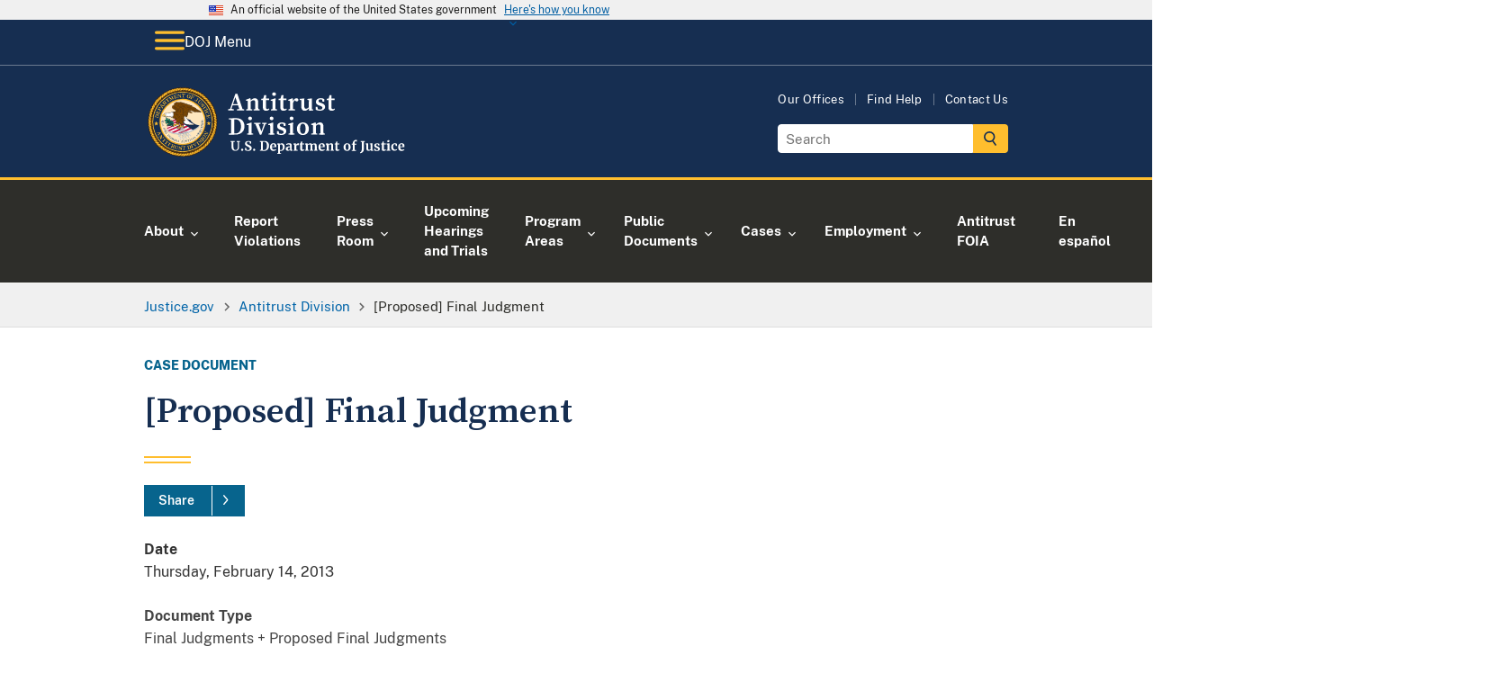

--- FILE ---
content_type: image/svg+xml
request_url: https://www.justice.gov/themes/custom/usdoj_uswds/images/doj-header-footer-icons/doj-icon-footer-youtube.svg
body_size: 286
content:
<?xml version="1.0" encoding="UTF-8"?>
<svg width="20px" height="14px" viewBox="0 0 20 14" version="1.1" xmlns="http://www.w3.org/2000/svg" xmlns:xlink="http://www.w3.org/1999/xlink">
    <title>youtube</title>
    <g id="web-style-guide" stroke="none" stroke-width="1" fill="none" fill-rule="evenodd">
        <g id="web-style-guide-desktop" transform="translate(-851.000000, -8014.000000)" fill="#FFBE2E">
            <g id="footer" transform="translate(-3.000000, 7747.000000)">
                <g id="top" transform="translate(34.000000, 196.000000)">
                    <g id="right" transform="translate(663.000000, 1.000000)">
                        <g id="social" transform="translate(36.000000, 66.999411)">
                            <path d="M141,13.56446 L141,6.43671845 C141,6.43671845 141,3.00058921 137.552211,3.00058921 L124.445437,3.00058921 C124.445437,3.00058921 121,3.00058921 121,6.43671845 L121,13.56446 C121,13.56446 121,17.0005892 124.445437,17.0005892 L137.552211,17.0005892 C137.552211,17.0005892 141,17.0005892 141,13.56446 L141,13.56446 Z M134.882879,10.0111367 L128.334196,13.8433818 L128.334196,6.17654769 L134.882879,10.0111367 Z" id="youtube"></path>
                        </g>
                    </g>
                </g>
            </g>
        </g>
    </g>
</svg>

--- FILE ---
content_type: image/svg+xml
request_url: https://www.justice.gov/d9/2023-06/doj-logo-atr_2.svg
body_size: 173332
content:
<?xml version="1.0" encoding="utf-8"?>
<!-- Generator: Adobe Illustrator 25.4.1, SVG Export Plug-In . SVG Version: 6.00 Build 0)  -->
<svg version="1.1" id="Layer_1" xmlns="http://www.w3.org/2000/svg" xmlns:xlink="http://www.w3.org/1999/xlink" x="0px" y="0px"
	 viewBox="0 0 329.4 91.3" style="enable-background:new 0 0 329.4 91.3;" xml:space="preserve">
<style type="text/css">
	.st0{fill:#FFFFFF;}
	.st1{display:none;}
	.st2{display:inline;}
	.st3{fill:#7D4802;}
	.st4{fill:#231F20;}
	.st5{fill:#FFBE2E;}
	.st6{fill:#FFD299;}
	.st7{fill:#FFE7BE;}
	.st8{fill:#003263;}
	.st9{fill:#C1C8CC;}
	.st10{fill:#8D969C;}
	.st11{fill:#F7F7F8;}
	.st12{fill:#A6A8AB;}
	.st13{fill:#CD1141;}
	.st14{fill:#162E51;}
	.st15{fill:#008065;}
	.st16{fill:none;}
	.st17{fill:#404041;}
	.st18{display:inline;fill:none;}
	.st19{display:inline;fill:#162E50;}
	.st20{fill:#162E50;}
</style>
<g>
	<path class="st0" d="M108,80.3c-0.8-0.8-1.2-2.1-1.2-3.8v-5.8l-1.1-0.2v-1h4.8v1l-1.4,0.2v6c0,2.5,0.9,3.8,2.7,3.8
		c0.9,0,1.5-0.3,2-1c0.4-0.7,0.6-1.6,0.6-2.8v-6l-1.4-0.2v-1h4v1l-1.1,0.2v5.9c0,1.7-0.4,2.9-1.2,3.7s-1.9,1.2-3.3,1.2
		C110,81.5,108.8,81.1,108,80.3L108,80.3z"/>
	<path class="st0" d="M118.8,81.2c-0.2-0.2-0.4-0.5-0.4-0.9c0-0.4,0.1-0.7,0.4-1s0.6-0.4,1-0.4c0.4,0,0.7,0.1,0.9,0.4
		c0.2,0.2,0.3,0.5,0.3,0.9c0,0.4-0.1,0.7-0.4,1c-0.3,0.2-0.6,0.4-1.1,0.4C119.4,81.5,119.1,81.4,118.8,81.2z"/>
	<path class="st0" d="M125.5,81.4c-0.5-0.1-1-0.2-1.5-0.4c-0.4-0.1-0.6-0.2-0.8-0.2l0.1-3h1.3L125,80c0.1,0.2,0.4,0.3,0.7,0.4
		c0.4,0.1,0.8,0.2,1.2,0.2c0.7,0,1.2-0.2,1.6-0.5c0.4-0.3,0.5-0.8,0.5-1.3c0-0.4-0.1-0.7-0.3-1c-0.2-0.3-0.5-0.5-0.9-0.7
		c-0.4-0.2-0.9-0.5-1.5-0.8c-0.9-0.4-1.6-0.9-2.2-1.4c-0.6-0.6-0.9-1.3-0.9-2.3c0-0.6,0.2-1.1,0.5-1.6c0.3-0.5,0.8-0.9,1.4-1.1
		s1.4-0.4,2.2-0.4c0.5,0,1,0,1.4,0.1c0.4,0.1,0.8,0.2,1.3,0.3c0.3,0.1,0.5,0.1,0.6,0.1l-0.1,2.8h-1.3l-0.3-2
		c-0.1-0.1-0.3-0.2-0.6-0.3c-0.3-0.1-0.6-0.1-1-0.1c-0.6,0-1.1,0.1-1.4,0.4c-0.3,0.3-0.5,0.7-0.5,1.2c0,0.4,0.1,0.7,0.4,1
		c0.2,0.3,0.5,0.5,0.9,0.7c0.3,0.2,0.9,0.5,1.6,0.8c0.6,0.3,1.1,0.6,1.5,0.9s0.8,0.6,1.1,1.1s0.5,1,0.5,1.6c0,0.6-0.2,1.1-0.4,1.7
		s-0.8,1-1.4,1.3c-0.7,0.4-1.5,0.5-2.6,0.5C126.4,81.6,125.9,81.5,125.5,81.4L125.5,81.4z"/>
	<path class="st0" d="M133.4,81.2c-0.2-0.2-0.4-0.5-0.4-0.9c0-0.4,0.1-0.7,0.4-1s0.6-0.4,1-0.4c0.4,0,0.7,0.1,0.9,0.4
		c0.2,0.2,0.3,0.5,0.3,0.9c0,0.4-0.1,0.7-0.4,1c-0.3,0.2-0.6,0.4-1.1,0.4C134,81.5,133.7,81.4,133.4,81.2z"/>
	<path class="st0" d="M142.7,70.7l-1.2-0.2v-1h2.3c0.4,0,0.8,0,1.4-0.1c0.1,0,0.4,0,0.6,0c0.3,0,0.5,0,0.8,0c2,0,3.4,0.5,4.4,1.5
		c1,1,1.5,2.4,1.5,4.2c0,1.3-0.2,2.4-0.7,3.4c-0.5,1-1.2,1.8-2.1,2.3s-1.9,0.8-3.1,0.8c-0.3,0-0.8,0-1.5-0.1c-0.6,0-1-0.1-1.3-0.1
		h-2.4v-1l1.3-0.2L142.7,70.7L142.7,70.7z M146.5,80.5c1.1,0,1.9-0.4,2.5-1.3s0.9-2.1,0.9-3.8c0-1.7-0.3-2.8-0.9-3.7
		c-0.6-0.9-1.5-1.3-2.8-1.3c-0.3,0-0.5,0-0.8,0.1c-0.2,0-0.4,0.1-0.5,0.1v9.8C145.4,80.4,145.9,80.5,146.5,80.5L146.5,80.5z"/>
	<path class="st0" d="M154.7,80.3c-0.7-0.8-1-1.9-1-3.4c0-1,0.2-1.8,0.5-2.5c0.4-0.7,0.9-1.2,1.5-1.6c0.6-0.4,1.4-0.6,2.3-0.6
		c1.1,0,1.9,0.3,2.5,0.8c0.6,0.6,0.9,1.4,0.9,2.4c0,0.7,0,1.2-0.1,1.6H156c0,1,0.3,1.7,0.7,2.3c0.4,0.5,1,0.8,1.8,0.8
		c0.4,0,0.9-0.1,1.3-0.2c0.4-0.1,0.8-0.3,1.1-0.5l0.4,0.9c-0.3,0.3-0.8,0.6-1.4,0.9c-0.6,0.3-1.3,0.4-2,0.4
		C156.5,81.6,155.4,81.2,154.7,80.3L154.7,80.3z M159.1,76.1c0-0.3,0-0.5,0-0.7c0-1.4-0.5-2.1-1.4-2.1c-0.5,0-0.9,0.2-1.2,0.6
		s-0.4,1.2-0.5,2.2L159.1,76.1L159.1,76.1z"/>
	<path class="st0" d="M171.1,79.1c-0.4,0.8-0.9,1.3-1.6,1.8c-0.7,0.4-1.6,0.7-2.5,0.7c-0.2,0-0.4,0-0.7-0.1c-0.2,0-0.4-0.1-0.6-0.1
		l0.1,1.3v1.5l1.5,0.2v0.9h-4.8v-0.9l1-0.2V74l-1-0.3v-1.1l2.6-0.3h0l0.4,0.3v0.9c0.3-0.3,0.6-0.6,1.1-0.9c0.5-0.2,1-0.4,1.5-0.4
		c1,0,1.9,0.4,2.5,1.1s1,1.8,1,3.3C171.6,77.6,171.4,78.4,171.1,79.1L171.1,79.1z M166.4,73.8c-0.3,0.1-0.5,0.3-0.7,0.5v5.9
		c0.1,0.1,0.2,0.2,0.5,0.3c0.2,0.1,0.5,0.1,0.8,0.1c0.7,0,1.2-0.3,1.7-0.9c0.4-0.6,0.6-1.6,0.6-2.8c0-1.1-0.2-1.9-0.5-2.4
		c-0.4-0.5-0.8-0.8-1.4-0.8C167,73.6,166.7,73.7,166.4,73.8L166.4,73.8z"/>
	<path class="st0" d="M174.3,76.7c1-0.5,2.2-0.7,3.8-0.8v-0.4c0-0.4-0.1-0.8-0.1-1c-0.1-0.2-0.3-0.4-0.5-0.6
		c-0.2-0.1-0.6-0.2-1.1-0.2c-0.5,0-1,0.1-1.4,0.2c-0.4,0.1-0.9,0.3-1.3,0.5l-0.5-1c0.2-0.1,0.4-0.3,0.8-0.5c0.4-0.2,0.8-0.4,1.4-0.5
		s1.1-0.2,1.6-0.2c0.8,0,1.5,0.1,1.9,0.3c0.5,0.2,0.8,0.6,1,1c0.2,0.5,0.3,1.1,0.3,1.9v4.9h0.9v0.9c-0.2,0.1-0.5,0.1-0.9,0.2
		c-0.4,0.1-0.7,0.1-1,0.1c-0.4,0-0.6-0.1-0.7-0.2s-0.2-0.3-0.2-0.7v-0.4c-0.3,0.3-0.7,0.6-1.1,0.9s-1,0.4-1.6,0.4
		c-0.5,0-0.9-0.1-1.4-0.3c-0.4-0.2-0.7-0.5-1-0.9c-0.2-0.4-0.4-0.9-0.4-1.4C172.9,77.9,173.4,77.2,174.3,76.7L174.3,76.7z
		 M177.4,80.1c0.3-0.1,0.5-0.3,0.8-0.5v-2.6c-1,0-1.7,0.2-2.1,0.5c-0.5,0.3-0.7,0.7-0.7,1.3s0.1,0.9,0.4,1.2c0.2,0.3,0.6,0.4,1,0.4
		C176.8,80.3,177.1,80.2,177.4,80.1L177.4,80.1z"/>
	<path class="st0" d="M182.2,80.5l1.1-0.1V74l-1-0.3v-1.1l2.5-0.3h0.1l0.4,0.3V73l-0.1,1.3h0.1c0.1-0.2,0.2-0.5,0.5-0.8
		s0.6-0.6,1.1-0.8c0.4-0.2,0.9-0.4,1.4-0.4c0.2,0,0.4,0,0.6,0.1v2.4c-0.3-0.2-0.7-0.3-1.2-0.3c-0.8,0-1.5,0.2-2,0.6v5.2l1.9,0.1v0.9
		h-5.2L182.2,80.5L182.2,80.5z"/>
	<path class="st0" d="M191.1,81.1c-0.3-0.3-0.5-0.8-0.5-1.5v-5.9h-1v-0.8c0.1,0,0.2-0.1,0.5-0.2s0.4-0.1,0.5-0.2
		c0.2-0.1,0.3-0.4,0.5-0.7c0.1-0.2,0.3-0.8,0.5-1.7h1.3l0.1,2.4h2.4v1.2h-2.4v4.5c0,0.6,0,1,0.1,1.3c0,0.2,0.1,0.4,0.2,0.5
		c0.1,0.1,0.3,0.1,0.6,0.1s0.5,0,0.8-0.1s0.5-0.1,0.7-0.2l0.3,0.9c-0.3,0.2-0.7,0.4-1.3,0.6c-0.6,0.2-1.1,0.3-1.7,0.3
		C191.9,81.5,191.4,81.4,191.1,81.1L191.1,81.1z"/>
	<path class="st0" d="M196.6,80.4l0.9-0.1V74l-1-0.3v-1.1l2.7-0.3l0.2,0.1l0.2,0.5v0.7c0.4-0.3,0.9-0.6,1.5-0.9
		c0.7-0.3,1.2-0.4,1.7-0.4c0.6,0,1,0.1,1.4,0.3s0.6,0.5,0.8,0.9c0.4-0.3,0.8-0.6,1.4-0.8c0.6-0.2,1.1-0.3,1.7-0.3
		c0.9,0,1.6,0.3,2,0.8c0.4,0.6,0.6,1.5,0.6,2.7v4.4l1,0.1v1h-4.1v-1l0.8-0.1V76c0-0.8-0.1-1.4-0.3-1.8s-0.6-0.5-1.1-0.5
		c-0.3,0-0.6,0.1-0.9,0.2c-0.3,0.1-0.6,0.3-0.8,0.5c0.1,0.4,0.1,0.9,0.1,1.5v4.4l1,0.1v1h-4.2v-1l0.9-0.1v-4.4c0-0.6,0-1-0.1-1.3
		c-0.1-0.3-0.2-0.5-0.4-0.7c-0.2-0.1-0.5-0.2-0.8-0.2c-0.3,0-0.7,0.1-1,0.2c-0.3,0.1-0.6,0.3-0.9,0.6v5.8l0.9,0.1v1h-4.1L196.6,80.4
		L196.6,80.4z"/>
	<path class="st0" d="M213.8,80.3c-0.7-0.8-1-1.9-1-3.4c0-1,0.2-1.8,0.5-2.5c0.4-0.7,0.9-1.2,1.5-1.6c0.6-0.4,1.4-0.6,2.3-0.6
		c1.1,0,1.9,0.3,2.5,0.8c0.6,0.6,0.9,1.4,0.9,2.4c0,0.7,0,1.2-0.1,1.6h-5.2c0,1,0.3,1.7,0.7,2.3c0.4,0.5,1,0.8,1.8,0.8
		c0.4,0,0.9-0.1,1.3-0.2c0.4-0.1,0.8-0.3,1.1-0.5l0.4,0.9c-0.3,0.3-0.8,0.6-1.4,0.9c-0.6,0.3-1.3,0.4-2,0.4
		C215.5,81.6,214.5,81.2,213.8,80.3L213.8,80.3z M218.2,76.1c0-0.3,0-0.5,0-0.7c0-1.4-0.5-2.1-1.4-2.1c-0.5,0-0.9,0.2-1.2,0.6
		s-0.4,1.2-0.5,2.2L218.2,76.1L218.2,76.1z"/>
	<path class="st0" d="M222.7,74l-1-0.3v-1.1l2.7-0.3h0.1l0.4,0.3v0.6l0,0.4c0.4-0.3,0.9-0.7,1.5-0.9c0.6-0.3,1.2-0.4,1.8-0.4
		c0.6,0,1.2,0.1,1.5,0.4c0.4,0.2,0.6,0.6,0.8,1.1c0.2,0.5,0.2,1.2,0.2,2.1v4.4l1,0.1v1h-4.1v-1l0.9-0.1v-4.4c0-0.6,0-1-0.1-1.3
		c-0.1-0.3-0.2-0.5-0.4-0.7c-0.2-0.1-0.5-0.2-0.8-0.2c-0.6,0-1.3,0.3-1.9,0.8v5.8l1,0.1v1h-4.2v-1l0.9-0.1L222.7,74L222.7,74z"/>
	<path class="st0" d="M234,81.1c-0.3-0.3-0.5-0.8-0.5-1.5v-5.9h-1v-0.8c0.1,0,0.2-0.1,0.5-0.2s0.4-0.1,0.5-0.2
		c0.2-0.1,0.3-0.4,0.5-0.7c0.1-0.2,0.3-0.8,0.5-1.7h1.3l0.1,2.4h2.4v1.2h-2.4v4.5c0,0.6,0,1,0.1,1.3c0,0.2,0.1,0.4,0.2,0.5
		c0.1,0.1,0.3,0.1,0.6,0.1s0.5,0,0.8-0.1s0.5-0.1,0.7-0.2l0.3,0.9c-0.3,0.2-0.7,0.4-1.3,0.6c-0.6,0.2-1.1,0.3-1.7,0.3
		C234.9,81.5,234.4,81.4,234,81.1L234,81.1z"/>
	<path class="st0" d="M244,74.4c0.4-0.7,0.9-1.2,1.6-1.6c0.7-0.4,1.4-0.5,2.2-0.5c1.3,0,2.4,0.4,3.1,1.2c0.7,0.8,1.1,1.9,1.1,3.4
		c0,1-0.2,1.9-0.6,2.6c-0.4,0.7-0.9,1.2-1.6,1.6c-0.7,0.4-1.4,0.5-2.2,0.5c-1.3,0-2.4-0.4-3.1-1.2c-0.7-0.8-1.1-1.9-1.1-3.4
		C243.4,76,243.6,75.1,244,74.4L244,74.4z M249.6,77c0-1.2-0.1-2.1-0.4-2.8s-0.8-0.9-1.4-0.9c-1.2,0-1.9,1.2-1.9,3.5
		c0,1.2,0.1,2.1,0.5,2.8s0.8,0.9,1.4,0.9C249,80.5,249.6,79.4,249.6,77z"/>
	<path class="st0" d="M254.7,73.8h-1.3v-0.9l1.3-0.3v-0.7c0-0.7,0.2-1.3,0.6-1.9c0.4-0.6,0.9-1,1.5-1.4c0.6-0.3,1.3-0.5,2-0.5
		c0.4,0,0.7,0.1,1,0.2v2.1c-0.1-0.1-0.3-0.2-0.6-0.3s-0.6-0.2-1-0.2c-0.4,0-0.7,0.1-0.9,0.3c-0.2,0.2-0.3,0.6-0.3,1.1v1.4h2v1.2h-2
		v6.6l1.7,0.1v1h-5.2v-1l1.3-0.1V73.8L254.7,73.8z"/>
	<path class="st0" d="M264.5,82.8c0.4-0.3,0.6-0.8,0.8-1.3c0.1-0.4,0.2-0.8,0.3-1.3s0.1-1.2,0.1-2.1v-7.3l-1.4-0.2v-1h5.1v1
		l-1.3,0.2V77c0,1.1,0,2,0,2.7c0,0.6-0.1,1.1-0.2,1.5c-0.2,0.9-0.7,1.6-1.4,2.1c-0.7,0.6-1.5,0.9-2.6,1.1l-0.5-0.8
		C263.7,83.4,264.1,83.2,264.5,82.8L264.5,82.8z"/>
	<path class="st0" d="M277,81.3c-0.2-0.1-0.2-0.4-0.2-0.7v-0.4c-0.3,0.3-0.7,0.7-1.2,0.9c-0.5,0.3-1,0.4-1.6,0.4
		c-1,0-1.8-0.3-2.2-0.8s-0.7-1.4-0.7-2.6v-4.5l-0.8-0.2v-0.9l2.7-0.2h0l0.3,0.2v5.6c0,0.8,0.1,1.3,0.3,1.6s0.5,0.5,1.1,0.5
		c0.6,0,1.2-0.2,1.8-0.7v-5.9l-1.1-0.2v-0.9l2.9-0.2h0l0.4,0.2v7.9h0.9l0,0.9c0,0-0.2,0.1-0.6,0.1c-0.3,0.1-0.8,0.1-1.3,0.1
		C277.4,81.5,277.2,81.5,277,81.3L277,81.3z"/>
	<path class="st0" d="M282.7,80.1c0.1,0.1,0.3,0.2,0.6,0.4s0.6,0.2,0.9,0.2c0.5,0,0.9-0.1,1.1-0.3c0.2-0.2,0.4-0.5,0.4-0.8
		s-0.1-0.6-0.5-0.9s-0.8-0.5-1.6-0.8l-0.5-0.2c-0.7-0.3-1.3-0.7-1.7-1.1s-0.5-1-0.5-1.7c0-0.5,0.1-0.9,0.4-1.3
		c0.3-0.4,0.7-0.7,1.2-0.9c0.5-0.2,1.1-0.3,1.8-0.3c0.5,0,0.9,0,1.3,0.1c0.4,0.1,0.7,0.1,1.1,0.3c0.2,0.1,0.4,0.1,0.5,0.1v2.1h-1.3
		l-0.4-1.2c-0.1-0.1-0.2-0.2-0.4-0.3c-0.2-0.1-0.5-0.1-0.8-0.1c-0.4,0-0.8,0.1-1,0.3c-0.3,0.2-0.4,0.4-0.4,0.8
		c0,0.3,0.1,0.6,0.3,0.7c0.2,0.2,0.4,0.3,0.6,0.5c0.2,0.1,0.6,0.3,1.2,0.5s1,0.5,1.4,0.7c0.4,0.2,0.7,0.5,0.9,0.9s0.4,0.8,0.4,1.3
		c0,0.8-0.3,1.4-0.9,1.9c-0.6,0.5-1.5,0.7-2.7,0.7c-0.5,0-1-0.1-1.5-0.1c-0.4-0.1-0.9-0.2-1.5-0.4l-0.4-0.1v-2.1h1.3L282.7,80.1
		L282.7,80.1z"/>
	<path class="st0" d="M290.6,81.1c-0.3-0.3-0.5-0.8-0.5-1.5v-5.9h-1v-0.8c0.1,0,0.2-0.1,0.5-0.2c0.2-0.1,0.4-0.1,0.5-0.2
		c0.2-0.1,0.3-0.4,0.5-0.7c0.1-0.2,0.3-0.8,0.5-1.7h1.3l0.1,2.4h2.5v1.2h-2.4v4.5c0,0.6,0,1,0,1.3c0,0.2,0.1,0.4,0.2,0.5
		c0.1,0.1,0.3,0.1,0.6,0.1c0.3,0,0.5,0,0.8-0.1s0.5-0.1,0.7-0.2l0.3,0.9c-0.3,0.2-0.7,0.4-1.3,0.6c-0.6,0.2-1.1,0.3-1.7,0.3
		C291.4,81.5,290.9,81.4,290.6,81.1L290.6,81.1z"/>
	<path class="st0" d="M297.1,74l-1.1-0.3v-1.1l2.9-0.3h0l0.5,0.3v7.7l1.1,0.1v1h-4.5v-1l1.1-0.1V74L297.1,74z M297,70.7
		c-0.2-0.2-0.3-0.5-0.3-0.9c0-0.4,0.1-0.7,0.4-1c0.3-0.3,0.6-0.4,1-0.4s0.8,0.1,1,0.3c0.2,0.2,0.3,0.5,0.3,0.9c0,0.4-0.1,0.8-0.4,1
		c-0.3,0.3-0.6,0.4-1.1,0.4h0C297.5,71,297.2,70.9,297,70.7L297,70.7z"/>
	<path class="st0" d="M302,74.6c0.4-0.7,0.9-1.3,1.6-1.7c0.7-0.4,1.5-0.6,2.4-0.6c0.4,0,0.8,0,1.1,0.1c0.3,0.1,0.7,0.2,1,0.3
		l0.5,0.1l-0.1,2.7h-1.4l-0.4-1.8c-0.1-0.3-0.4-0.4-0.9-0.4c-0.6,0-1.1,0.3-1.4,0.8c-0.3,0.5-0.5,1.3-0.5,2.4c0,1.2,0.2,2.1,0.6,2.7
		c0.4,0.6,0.9,0.9,1.6,0.9c0.8,0,1.6-0.2,2.2-0.7l0.4,0.8c-0.3,0.3-0.7,0.6-1.3,0.8c-0.6,0.3-1.2,0.4-1.8,0.4
		c-1.4,0-2.4-0.4-3.1-1.3c-0.7-0.8-1-1.9-1-3.3C301.5,76.1,301.7,75.3,302,74.6L302,74.6z"/>
	<path class="st0" d="M311,80.3c-0.7-0.8-1-1.9-1-3.4c0-1,0.2-1.8,0.5-2.5c0.4-0.7,0.9-1.2,1.5-1.6c0.7-0.4,1.4-0.6,2.3-0.6
		c1.1,0,1.9,0.3,2.5,0.8c0.6,0.6,0.9,1.4,0.9,2.4c0,0.7,0,1.2-0.1,1.6h-5.2c0,1,0.3,1.7,0.7,2.3c0.4,0.5,1,0.8,1.8,0.8
		c0.4,0,0.8-0.1,1.3-0.2s0.8-0.3,1-0.5l0.4,0.9c-0.3,0.3-0.8,0.6-1.4,0.9c-0.6,0.3-1.3,0.4-2,0.4C312.8,81.6,311.7,81.2,311,80.3
		L311,80.3z M315.4,76.1c0-0.3,0-0.5,0-0.7c0-1.4-0.5-2.1-1.4-2.1c-0.5,0-0.9,0.2-1.2,0.6c-0.3,0.4-0.5,1.2-0.5,2.2L315.4,76.1
		L315.4,76.1z"/>
</g>
<g>
	<path class="st0" d="M102.6,30.7l3.1-0.5h0.6l3.1,0.5v1.4h-6.7V30.7z M111.4,12h2.5l6.9,20.2h-4L111.1,15l0.9-0.8l-6,17.9h-1.6
		L111.4,12z M108,24.4h8.2l0.6,1.6h-9.2L108,24.4z M113.5,30.8l3.6-0.5h1.3l3.8,0.5v1.4h-8.8V30.8z"/>
	<path class="st0" d="M126.4,32.2c0.1-1.4,0.1-4.5,0.1-6.4v-1.6c0-1.7,0-2.4-0.1-3.7l-2.1-0.3v-1.1l5.1-1.9l0.5,0.3l0.3,3.4v4.8
		c0,1.9,0,5,0.1,6.4H126.4z M132,30.9v1.2h-7.5v-1.2l3.1-0.6h1.5L132,30.9z M139.3,22.7v3.2c0,1.9,0,5,0.1,6.4h-3.8
		c0.1-1.4,0.1-4.4,0.1-6.4v-2.9c0-2.4-0.6-3.2-2.1-3.2c-1.3,0-2.6,0.7-4.1,2.2h-0.8v-1.7h1.8l-1.2,0.7c1.8-2.5,3.8-3.7,6-3.7
		C137.8,17.3,139.3,18.9,139.3,22.7z M138.2,30.3l3,0.6v1.2h-7.5v-1.2l3-0.6H138.2z"/>
	<path class="st0" d="M150.4,30.6c0.6,0,1.2-0.2,1.8-0.8l0.7,0.8c-0.8,1.3-2.1,2-4,2c-2.4,0-3.9-1.2-3.9-3.8c0-0.9,0-1.6,0-2.8v-6.5
		H143V18l3.7-0.5l-1.5,1.1l1.4-5.1h2.4l-0.2,5.4v9.6C148.8,29.9,149.5,30.6,150.4,30.6z M152.5,17.7v1.8H147v-1.8H152.5z"/>
	<path class="st0" d="M156.7,32.2c0.1-1.4,0.1-4.5,0.1-6.4v-1.4c0-1.7,0-2.6-0.1-3.8l-2.2-0.3v-1.1l5.5-1.9l0.5,0.3l-0.1,4.2v4
		c0,1.9,0,5,0.1,6.4H156.7z M162.3,30.9v1.2h-7.5v-1.2l3.1-0.6h1.5L162.3,30.9z M156.3,12.3c0-1.3,1-2.2,2.3-2.2
		c1.3,0,2.3,0.9,2.3,2.2c0,1.3-1,2.2-2.3,2.2C157.3,14.4,156.3,13.5,156.3,12.3z"/>
	<path class="st0" d="M171.7,30.6c0.6,0,1.2-0.2,1.8-0.8l0.7,0.8c-0.8,1.3-2.1,2-4,2c-2.4,0-3.9-1.2-3.9-3.8c0-0.9,0-1.6,0-2.8v-6.5
		h-2.2V18l3.7-0.5l-1.5,1.1l1.4-5.1h2.4l-0.2,5.4v9.6C170.1,29.9,170.8,30.6,171.7,30.6z M173.8,17.7v1.8h-5.5v-1.8H173.8z"/>
	<path class="st0" d="M178.1,25.8v-1.6c0-1.7,0-2.4-0.1-3.6l-2.1-0.3v-1.1l5.1-1.9l0.5,0.3l0.3,3.7v4.5c0,1.9,0,5,0.1,6.4H178
		C178.1,30.8,178.1,27.7,178.1,25.8z M176.1,30.9l3.1-0.6h1.9l3.1,0.6v1.2h-8.1V30.9z M180,21.8h2l-0.6,0.5c0.7-3.3,2.7-5,4.5-5
		c1.1,0,2.1,0.6,2.4,1.6c0,1.5-0.7,2.3-2,2.3c-0.8,0-1.4-0.4-2.1-1.1l-0.8-0.9l1.3,0.1c-1.5,0.9-2.6,2.4-3.1,4.5l-1.7-0.1V21.8z"/>
	<path class="st0" d="M195.5,27c0,2.3,0.7,3.1,2,3.1c1.4,0,2.9-1,4.1-2.4h0.9v1.8h-1.8l1-0.7c-1.6,2.5-3.6,3.8-5.8,3.8
		c-2.5,0-4.1-1.5-4.1-5.4l0.1-8.1l0.8,0.8l-2.8-0.6v-1.2l5.3-0.6l0.4,0.3l-0.2,4.3V27z M201.3,32.4l-0.3-3.5l0.1-9.8l0.8,0.8
		l-2.7-0.6v-1.1l5.2-0.7l0.4,0.3l-0.1,4.3v9.6l-1.4-1.3l3.2,0.7v1.2L201.3,32.4z"/>
	<path class="st0" d="M209.5,31.3l0-3.5h2l0.8,3.8l-1.6-0.6v-1.1c1.2,0.8,2.3,1.2,3.8,1.2c2,0,3.1-0.7,3.1-2.1
		c0-1.1-0.7-1.8-2.7-2.4l-1.5-0.5c-2.3-0.8-3.7-2.1-3.7-4.3c0-2.5,2-4.6,5.8-4.6c1.7,0,3.1,0.4,4.5,1.2l-0.2,3.2h-2l-0.7-3.4
		l1.4,0.6v1c-1-0.7-1.9-1.1-3.1-1.1c-1.6,0-2.5,0.7-2.5,1.9c0,1.1,0.6,1.6,2.7,2.3l1.2,0.4c2.9,1,4.1,2.5,4.1,4.5
		c0,2.7-2.3,4.7-6.3,4.7C212.6,32.6,211.1,32.2,209.5,31.3z"/>
	<path class="st0" d="M230.4,30.6c0.6,0,1.2-0.2,1.8-0.8l0.7,0.8c-0.8,1.3-2.1,2-4,2c-2.4,0-3.9-1.2-3.9-3.8c0-0.9,0-1.6,0-2.8v-6.5
		h-2.2V18l3.7-0.5l-1.5,1.1l1.4-5.1h2.4l-0.2,5.4v9.6C228.7,29.9,229.4,30.6,230.4,30.6z M232.4,17.7v1.8h-5.5v-1.8H232.4z"/>
	<path class="st0" d="M103.6,43.1v-1.4h4.6v1.9h-0.4L103.6,43.1z M108.1,59.9v1.9h-4.6v-1.4l4.2-0.5H108.1z M106.2,51.1
		c0-3.1,0-6.3-0.1-9.4h4.1c-0.1,3.1-0.1,6.2-0.1,9.4v1.1c0,3.4,0,6.5,0.1,9.6h-4.1c0.1-3.1,0.1-6.2,0.1-9.6V51.1z M108.1,60.2h3.7
		c4.1,0,6.5-3.1,6.5-8.5c0-5.5-2.4-8.5-6.3-8.5h-3.9v-1.6h4.4c6.1,0,10,3.7,10,10c0,6.4-4.4,10-10.6,10h-3.8V60.2z"/>
	<path class="st0" d="M127.5,61.8c0.1-1.4,0.1-4.5,0.1-6.4V54c0-1.7,0-2.6-0.1-3.8l-2.2-0.3v-1.1l5.5-1.9l0.5,0.3l-0.1,4.2v4
		c0,1.9,0,5,0.1,6.4H127.5z M133.1,60.5v1.2h-7.5v-1.2l3.1-0.6h1.5L133.1,60.5z M127.1,41.9c0-1.3,1-2.2,2.3-2.2
		c1.3,0,2.3,0.9,2.3,2.2c0,1.3-1,2.2-2.3,2.2C128.1,44,127.1,43.1,127.1,41.9z"/>
	<path class="st0" d="M137.2,49l-2.9-0.5v-1.2h7.9v1.2L139,49H137.2z M139.3,47.3l4.3,11.5l-1.6,2.4l4.8-14h1.9l-5.6,14.6h-1.8
		l-6.1-14.6H139.3z M146.8,49l-2.8-0.5v-1.2h5.7v1.2l-2.3,0.5H146.8z"/>
	<path class="st0" d="M153.8,61.8c0.1-1.4,0.1-4.5,0.1-6.4V54c0-1.7,0-2.6-0.1-3.8l-2.2-0.3v-1.1l5.5-1.9l0.5,0.3l-0.1,4.2v4
		c0,1.9,0,5,0.1,6.4H153.8z M159.3,60.5v1.2h-7.5v-1.2l3.1-0.6h1.5L159.3,60.5z M153.3,41.9c0-1.3,1-2.2,2.3-2.2
		c1.3,0,2.3,0.9,2.3,2.2c0,1.3-1,2.2-2.3,2.2C154.4,44,153.3,43.1,153.3,41.9z"/>
	<path class="st0" d="M162.2,60.9l0-3.5h2l0.8,3.8l-1.6-0.6v-1.1c1.2,0.8,2.3,1.2,3.8,1.2c2,0,3.1-0.7,3.1-2.1
		c0-1.1-0.7-1.8-2.7-2.4l-1.5-0.5c-2.3-0.8-3.7-2.1-3.7-4.3c0-2.5,2-4.6,5.8-4.6c1.7,0,3.1,0.4,4.5,1.2l-0.2,3.2h-2l-0.7-3.4
		l1.4,0.6v1c-1-0.7-1.9-1.1-3.1-1.1c-1.6,0-2.5,0.7-2.5,1.9c0,1.1,0.6,1.6,2.7,2.3l1.2,0.4c2.9,1,4.1,2.5,4.1,4.5
		c0,2.7-2.3,4.7-6.3,4.7C165.3,62.2,163.8,61.8,162.2,60.9z"/>
	<path class="st0" d="M178.1,61.8c0.1-1.4,0.1-4.5,0.1-6.4V54c0-1.7,0-2.6-0.1-3.8l-2.2-0.3v-1.1l5.5-1.9l0.5,0.3l-0.1,4.2v4
		c0,1.9,0,5,0.1,6.4H178.1z M183.7,60.5v1.2h-7.5v-1.2l3.1-0.6h1.5L183.7,60.5z M177.7,41.9c0-1.3,1-2.2,2.3-2.2s2.3,0.9,2.3,2.2
		c0,1.3-1,2.2-2.3,2.2S177.7,43.1,177.7,41.9z"/>
	<path class="st0" d="M186.5,54.5c0-4.8,3.4-7.7,7.3-7.7c3.9,0,7.3,2.8,7.3,7.7s-3.2,7.7-7.3,7.7C189.6,62.2,186.5,59.3,186.5,54.5z
		 M197.1,54.5c0-4.2-1.2-6.2-3.4-6.2c-2.2,0-3.4,2.1-3.4,6.2c0,4.2,1.2,6.2,3.4,6.2C195.9,60.7,197.1,58.7,197.1,54.5z"/>
	<path class="st0" d="M206,61.8c0.1-1.4,0.1-4.5,0.1-6.4v-1.6c0-1.7,0-2.4-0.1-3.7l-2.1-0.3v-1.1l5.1-1.9l0.5,0.3l0.3,3.4v4.8
		c0,1.9,0,5,0.1,6.4H206z M211.5,60.5v1.2h-7.5v-1.2l3.1-0.6h1.5L211.5,60.5z M218.9,52.2v3.2c0,1.9,0,5,0.1,6.4h-3.8
		c0.1-1.4,0.1-4.4,0.1-6.4v-2.9c0-2.4-0.6-3.2-2.1-3.2c-1.3,0-2.6,0.7-4.1,2.2h-0.8v-1.7h1.8l-1.2,0.7c1.8-2.5,3.8-3.7,6-3.7
		C217.4,46.8,218.9,48.5,218.9,52.2z M217.7,59.9l3,0.6v1.2h-7.5v-1.2l3-0.6H217.7z"/>
</g>
<g class="st1">
	<g class="st2">
		<g>
			<g>
				<g>
					<g>
						<g>
							<g>
								
									<ellipse transform="matrix(0.9993 -3.837659e-02 3.837659e-02 0.9993 -1.7074 1.8131)" class="st3" cx="46.4" cy="45.4" rx="41.5" ry="41.5"/>
							</g>
							<g>
								<g>
									<path class="st3" d="M58.5,4C58.6,4,58.7,4,58.8,4c1.3-0.3,2.3,0.3,2.8,1.1c0.1,0,0.1,0,0.2,0c1.4-0.2,2.6,0.6,3,1.5
										c0.1,0,0.3,0,0.4-0.1c1.5-0.1,2.3,0.9,2.6,1.7c0.1,0,0.3,0,0.4,0c1.3,0,2.2,0.9,2.4,1.8c0.2,0,0.3,0,0.4,0
										c1.3,0.2,2.1,1.2,2.2,2.1c0.1,0,0.2,0,0.3,0.1c1.3,0.3,2.2,1.3,2.3,2.3c0.1,0,0.2,0,0.4,0.1c1.3,0.4,1.9,1.4,1.9,2.4
										c0.1,0,0.2,0,0.2,0.1c1.2,0.5,2,1.6,2,2.6c0.1,0,0.2,0.1,0.3,0.1c1.2,0.6,1.8,1.9,1.7,2.8c0.1,0.1,0.2,0.1,0.3,0.2
										c1.1,0.7,1.6,1.8,1.4,2.7c0.1,0.1,0.2,0.1,0.3,0.2c1.1,0.8,1.4,2,1.1,2.9c0.1,0.1,0.3,0.2,0.4,0.3c1,0.9,1.2,2,0.8,2.9
										c0.1,0.1,0.1,0.1,0.2,0.2c1,1,1.2,2.3,0.8,3.1c0,0,0.1,0.1,0.1,0.1c1.1,1.2,1.2,2.6,0.7,3.4c0.1,0.1,0.2,0.2,0.3,0.3
										c0.8,1.1,0.7,2.2,0.1,2.9c0.1,0.1,0.2,0.2,0.3,0.4c0.7,1.1,0.5,2.2-0.1,2.9c0,0,0,0.1,0.1,0.1c0.6,1.2,0.5,2.8-0.2,3.5
										c0,0.1,0.1,0.2,0.1,0.3c0.5,1.2,0.2,2.4-0.5,3c0,0,0,0.1,0,0.1c0.5,1.6,0.1,2.8-0.6,3.4c0,0.1,0.1,0.2,0.1,0.3
										c0.3,1.3-0.2,2.4-0.9,2.9c0,0.1,0.1,0.3,0.1,0.4c0.3,1.3-0.5,2.3-1.3,2.8c0,0,0,0.1,0,0.1c0.1,1.3-0.6,2.6-1.5,3
										c0,0.1,0,0.1,0,0.2c0,1.3-0.8,2.6-1.7,2.9c0,0.1,0,0.2,0,0.3c-0.1,1.3-1,2.3-1.9,2.5c0,0.1,0,0.2,0,0.3
										c-0.2,1.3-1.1,2.2-2.1,2.4c0,0.1,0,0.1,0,0.2c-0.3,1.3-1.3,2.3-2.3,2.3c0,0.1,0,0.2-0.1,0.2c-0.4,1.3-1.4,2.1-2.4,2.1
										c0,0,0,0.1,0,0.1c-0.5,1.2-1.7,2.1-2.6,2c0,0.1-0.1,0.2-0.1,0.2c-0.6,1.2-1.8,1.8-2.7,1.7c0,0.1,0,0.1-0.1,0.2
										c-0.7,1.2-2,1.7-3,1.5c0,0,0,0.1,0,0.1c-0.8,1.1-2.1,1.6-3.1,1.3c0,0.1-0.1,0.1-0.1,0.2c-0.8,1-2.1,1.3-3,1
										c0,0.1-0.1,0.1-0.1,0.2c-0.9,1.1-2.4,1.2-3.2,0.8c-0.1,0.1-0.1,0.2-0.2,0.2c-1,0.9-2.3,0.9-3.1,0.4c0,0-0.1,0.1-0.1,0.1
										c-1.1,0.8-2.5,0.8-3.3,0.3c0,0-0.1,0.1-0.1,0.1c-1.1,0.7-2.5,0.7-3.3,0.1c-0.1,0-0.1,0.1-0.2,0.1c-1.2,0.6-2.6,0.4-3.2-0.3
										c0,0-0.1,0-0.1,0.1c-1.2,0.5-2.6,0.2-3.3-0.5c0,0-0.1,0-0.1,0c-1.3,0.4-2.6,0-3.2-0.7c0,0,0,0-0.1,0
										c-1.3,0.3-2.7-0.2-3.2-1c-0.1,0-0.2,0-0.2,0.1c-1.3,0.3-2.5-0.4-3-1.3c0,0-0.1,0-0.1,0c-1.3,0.1-2.5-0.6-2.9-1.4
										c-0.1,0-0.1,0-0.2,0c-1.3,0-2.5-0.8-2.8-1.7c-0.1,0-0.2,0-0.3,0c-1.3-0.1-2.3-1-2.6-1.9c-0.1,0-0.3,0-0.4-0.1
										c-1.3-0.3-2.1-1.3-2.3-2.2c-0.1,0-0.2,0-0.3,0c-1.3-0.3-2-1.3-2.1-2.3c-0.1,0-0.3,0-0.4-0.1c-1.3-0.4-1.9-1.5-1.9-2.4
										c-0.1,0-0.1,0-0.2-0.1c-1.2-0.5-1.9-1.7-1.9-2.7c-0.1,0-0.2-0.1-0.3-0.1c-1.2-0.6-1.7-1.8-1.6-2.8c-0.1,0-0.2-0.1-0.3-0.1
										c-1.1-0.7-1.6-1.9-1.4-2.9c-0.1-0.1-0.2-0.1-0.3-0.2c-1.1-0.8-1.4-2.1-1.1-3c-0.1-0.1-0.2-0.1-0.2-0.2
										c-1-0.9-1.3-2.2-0.9-3.1c0,0-0.1-0.1-0.1-0.1c-0.9-0.9-1.2-2.3-0.7-3.2c0,0-0.1-0.1-0.1-0.1c-0.9-1-1-2.4-0.5-3.3
										c0-0.1-0.1-0.1-0.1-0.2C2.4,50,2.5,48.6,3,47.8c0,0,0-0.1-0.1-0.1c-0.7-1.1-0.6-2.7,0-3.5c0-0.1-0.1-0.1-0.1-0.2
										c-0.6-1.2-0.2-2.8,0.5-3.5l-0.2-0.4c-0.5-1.3-0.1-2.5,0.7-3.1c0,0.1-0.1-0.2-0.2-0.5c-0.4-1.3,0.2-2.4,1-2.9l1.2,0.9
										l0.8,2.6c-0.1-0.1,0.1,0.2,0.2,0.4c0.5,1.3,0.1,2.3-0.7,2.8c0.1,0.2,0.2,0.3,0.3,0.5c0.6,1.2,0.3,2.3-0.5,2.9
										C6,43.9,6,44,6.1,44c0.7,1.2,0.5,2.5-0.2,3.1c0.1,0.1,0.2,0.2,0.3,0.3c0.8,1.1,0.6,2.2,0,2.9c0.1,0.1,0.2,0.2,0.3,0.3
										c0.8,1,0.8,2.1,0.3,2.9c0.1,0.1,0.2,0.2,0.3,0.2c0.9,0.9,1,2,0.5,2.9c0.1,0.1,0.2,0.1,0.3,0.2c1,0.8,1.1,2,0.7,2.8
										c0.1,0.1,0.2,0.1,0.3,0.2c1.1,0.8,1.3,1.9,0.9,2.7c0.1,0.1,0.2,0.1,0.3,0.2c1.1,0.7,1.4,1.8,1.2,2.7c0.1,0,0.2,0.1,0.3,0.1
										c1.2,0.6,1.6,1.6,1.4,2.6c0.1,0,0.2,0.1,0.4,0.1c1.2,0.5,1.7,1.5,1.6,2.4c0.1,0,0.2,0.1,0.4,0.1c1.2,0.4,1.8,1.4,1.7,2.3
										c0.1,0,0.3,0,0.4,0.1c1.3,0.3,1.9,1.2,1.9,2.2c0.1,0,0.3,0,0.4,0c1.3,0.2,2,1.1,2.1,2c0.1,0,0.3,0,0.4,0
										c1.3,0.1,2.1,0.9,2.2,1.8c0.1,0,0.3,0,0.4,0c1.3,0,2.1,0.8,2.4,1.6c0.1,0,0.2,0,0.4-0.1c1.3-0.1,2.2,0.6,2.5,1.5
										c0.1,0,0.2-0.1,0.4-0.1c1.3-0.2,2.3,0.4,2.6,1.2c0.1,0,0.2-0.1,0.3-0.1c1.3-0.3,2.3,0.2,2.7,1c0.1-0.1,0.2-0.1,0.3-0.1
										c1.2-0.4,2.3,0,2.8,0.8c0.1-0.1,0.2-0.1,0.3-0.2c1.2-0.5,2.3-0.1,2.8,0.6c0.1-0.1,0.2-0.1,0.3-0.2c1.2-0.6,2.2-0.3,2.9,0.4
										c0.1-0.1,0.2-0.2,0.3-0.2c1.1-0.7,2.2-0.5,2.9,0.1c0.1-0.1,0.2-0.2,0.3-0.2c1-0.8,2.2-0.7,2.9-0.1c0.1-0.1,0.2-0.2,0.3-0.3
										c1-0.9,2.1-0.8,2.9-0.3c0.1-0.1,0.2-0.2,0.2-0.3c0.9-1,2-1,2.8-0.5c0.1-0.2,0.2-0.3,0.3-0.4c0.9-0.9,1.9-1,2.7-0.6
										c0.1-0.1,0.1-0.2,0.2-0.3c0.7-1.1,1.9-1.3,2.7-1c0.1-0.1,0.1-0.2,0.2-0.3c0.7-1.1,1.7-1.4,2.6-1.2c0-0.1,0.1-0.2,0.1-0.3
										c0.6-1.2,1.6-1.6,2.5-1.4c0-0.1,0.1-0.2,0.1-0.4c0.5-1.2,1.5-1.8,2.4-1.7c0-0.1,0-0.2,0.1-0.3c0.4-1.2,1.4-1.8,2.3-1.8
										c0-0.1,0-0.3,0.1-0.4c0.3-1.3,1.2-1.9,2.1-2c0-0.1,0-0.2,0-0.4c0.2-1.3,1-2,1.9-2.1c0-0.1,0-0.3,0-0.4
										c0.1-1.3,0.8-2.1,1.8-2.3c0-0.1,0-0.2,0-0.3c0-1.3,0.7-2.1,1.6-2.3c0-0.1-0.1-0.3-0.1-0.4c-0.1-1.3,0.6-2.3,1.5-2.6
										c-0.1-0.2-0.1-0.3-0.1-0.5c-0.2-1.3,0.4-2.3,1.3-2.7c0-0.1-0.1-0.2-0.1-0.3c-0.4-1.3,0.1-2.3,0.9-2.7
										c0-0.1-0.1-0.2-0.1-0.3c-0.5-1.3-0.1-2.2,0.7-2.7c-0.1-0.1-0.1-0.2-0.2-0.3c-0.6-1.2-0.1-2.3,0.6-2.9
										c-0.1-0.1-0.2-0.3-0.3-0.4c-0.6-1.2-0.4-2.2,0.3-2.8c-0.1-0.1-0.1-0.2-0.2-0.3c-0.7-1.1-0.5-2.3,0.2-3
										c-0.1-0.1-0.2-0.2-0.3-0.4c-0.8-1.1-0.8-2.1-0.2-2.8c-0.1-0.1-0.1-0.1-0.2-0.2c-0.9-1-1-2.1-0.5-2.9
										c-0.1,0-0.1-0.1-0.2-0.1c-1-0.9-1.2-2.2-0.7-3c-0.1-0.1-0.2-0.1-0.3-0.2c-1.1-0.9-1.3-1.9-0.8-2.7
										c-0.1-0.1-0.2-0.1-0.3-0.2c-1.1-0.8-1.4-1.8-1-2.7c-0.1-0.1-0.2-0.1-0.3-0.2c-1.2-0.7-1.6-1.7-1.3-2.6
										c-0.1,0-0.2-0.1-0.2-0.1c-1.2-0.6-1.7-1.6-1.5-2.5c-0.1,0-0.2-0.1-0.3-0.1c-1.3-0.5-1.9-1.5-1.7-2.4
										c-0.1,0-0.2-0.1-0.4-0.1c-1.3-0.4-2-1.3-1.9-2.3c-0.1,0-0.2,0-0.4-0.1c-1.3-0.3-1.9-1.1-2-2c-0.1,0-0.2,0-0.3,0
										c-1.3-0.2-2.1-1-2.2-2c-0.2,0-0.3,0-0.4,0c-1.3-0.1-2.2-0.8-2.4-1.7c-0.1,0-0.2,0-0.3,0c-1.3,0.1-2.2-0.6-2.5-1.6
										c-0.1,0-0.2,0-0.3,0.1c-1.3,0.2-2.3-0.4-2.7-1.3c-0.1,0-0.2,0-0.2,0.1c-1.3,0.3-2.3-0.3-2.7-1.2c-0.1,0-0.2,0.1-0.3,0.1
										c-1.3,0.4-2.4-0.1-2.8-0.9c-0.1,0-0.2,0.1-0.3,0.1c-1.3,0.5-2.3,0.1-2.8-0.7c-0.1,0.1-0.2,0.1-0.3,0.2
										c-1.2,0.6-2.3,0.3-2.9-0.5c-0.1,0.1-0.2,0.1-0.3,0.2c-1.2,0.7-2.3,0.5-2.9-0.3c-0.1,0.1-0.2,0.1-0.3,0.2
										c-1.1,0.8-2.2,0.7-2.9,0c-0.1,0.1-0.2,0.2-0.3,0.2c-1,0.8-2,0.9-2.8,0.5c-0.1,0-0.2-0.2-0.2-0.2s0-0.1-0.1,0.1
										c-0.9,0.9-1.9,1-2.7,0.5c-0.1,0-0.2-0.1-0.2-0.1s0,0-0.3,0.3c-0.9,1-2,1.1-2.8,0.6c0.1-0.2,0,0.1-0.2,0.3
										c-0.8,1.1-1.9,1.3-2.7,0.8c0-0.1-0.1,0.2-0.2,0.3c-0.7,1.1-1.8,1.4-2.7,1c-0.1,0.1-0.1,0.3-0.2,0.4
										c-0.6,1.2-1.7,1.6-2.6,1.3c0,0.1-0.1,0.2-0.1,0.3c-0.5,1.2-1.5,1.7-2.5,1.5c0,0.1-0.1,0.3-0.1,0.4
										c-0.4,1.3-1.4,1.8-2.4,1.7c0,0.1,0,0.3-0.1,0.4c-0.3,1.3-1.2,1.9-2.2,1.9c0,0.1,0,0.3,0,0.4c-0.2,1.4-1.1,2-2,2
										c0-0.1,0,0.2,0,0.4c-0.1,1.4-0.9,2.1-1.9,2.2c0,0.1,0,0.3,0,0.4c0,1.4-0.8,2.1-1.7,2.3c0,0,0,0.3,0,0.4
										c0.1,1.4-0.5,2.2-1.5,2.5l0,0.4c0.2,1.4-0.4,2.2-1.3,2.5c0,0.1,0.1,0.3,0.1,0.4c0.3,1.3-0.3,2.2-1.1,2.6
										c0.1,0.1,0.1,0.3,0.2,0.4c0.4,1.3,0,2.2-0.9,2.7l-0.8-2.6l-1.2-0.9c-0.1-0.1-0.1-0.3-0.1-0.4c-0.3-1.3,0.3-2.4,1.2-2.8
										c0-0.1-0.1-0.3-0.1-0.4c-0.2-1.3,0.5-2.3,1.4-2.7C7,27,7,26.9,7,26.7c-0.1-1.4,0.7-2.4,1.6-2.7c0-0.1,0-0.2,0-0.3
										c0-1.4,0.9-2.3,1.8-2.5c0-0.1,0-0.2,0-0.4c0.1-1.3,1.1-2.2,2-2.3c0-0.1,0-0.3,0.1-0.4c0.3-1.3,1.2-2.1,2.2-2.2
										c0-0.1,0-0.3,0.1-0.4c0.3-1.3,1.3-1.9,2.2-1.9c0-0.1,0.1-0.2,0.1-0.4c0.4-1.3,1.6-1.9,2.5-1.9c0-0.1,0.1-0.3,0.1-0.4
										c0.5-1.2,1.7-1.7,2.6-1.6c0.1-0.1,0.1-0.3,0.2-0.4c0.6-1.2,1.8-1.6,2.7-1.4c0.1-0.1,0.1-0.2,0.2-0.3c0.7-1.1,2-1.5,2.9-1.2
										c0.1-0.1,0.1-0.2,0.2-0.3c0.8-1.1,2.3-1.4,3.2-1.1c0.1-0.1,0.2-0.2,0.2-0.3c0.9-1,2-1.1,2.8-0.7c0.1-0.1,0.1-0.2,0.2-0.2
										c1-0.9,2.3-1,3.1-0.5c0,0,0.1-0.1,0.1-0.1c1.1-0.9,2.5-1,3.3-0.4c0.1-0.1,0.1-0.1,0.2-0.1c1.1-0.8,2.5-0.7,3.2-0.1
										c0,0,0,0,0.1,0c1.2-0.7,2.7-0.6,3.3,0.1c0.2-0.1,0.3-0.1,0.5-0.2c1.3-0.4,2.2-0.2,2.9,0.5c0.1-0.1,0.2-0.1,0.3-0.1
										c1.3-0.5,2.5,0,3.1,0.7C55.2,3.1,55.4,3,55.5,3C56.9,2.6,57.9,3.2,58.5,4L58.5,4z"/>
									<path class="st4" d="M44.2,89.2c-0.7,0-1.4-0.2-1.8-0.6c0,0,0,0,0,0c-1.2,0.5-2.6,0.3-3.4-0.4c-1.2,0.4-2.6,0.1-3.4-0.7
										c-1.3,0.3-2.7-0.1-3.3-1c0,0-0.1,0-0.1,0c-1.4,0.3-2.6-0.4-3.1-1.3c-1.3,0.1-2.6-0.5-3.1-1.4c0,0,0,0-0.1,0
										c-1.4,0-2.5-0.9-2.9-1.7c0,0-0.1,0-0.1,0c-1.4-0.1-2.4-1-2.7-1.9c-0.1,0-0.2,0-0.3-0.1c-1.2-0.3-2.2-1.2-2.4-2.2
										c-0.1,0-0.1,0-0.2,0c-1.4-0.3-2.1-1.3-2.3-2.3c-0.1,0-0.2,0-0.3-0.1c-1.3-0.4-2-1.5-2-2.5c0,0,0,0-0.1,0
										c-1.3-0.5-2-1.8-2-2.7c0,0-0.1,0-0.1-0.1c-1.3-0.6-1.8-1.9-1.7-2.9c0,0-0.1,0-0.1-0.1c-1.2-0.7-1.6-2-1.5-2.9
										c-0.1,0-0.1-0.1-0.2-0.1c-1.2-0.8-1.4-2.2-1.2-3.1c0,0-0.1-0.1-0.1-0.1c-1.1-0.9-1.3-2.3-1-3.2c0,0,0,0,0,0
										c-0.9-0.9-1.3-2.3-0.9-3.3c-0.8-1-1.1-2.4-0.6-3.4c0,0,0,0,0,0c-0.7-1-0.9-2.4-0.3-3.4c-0.7-1.2-0.6-2.8,0-3.6
										c0,0,0-0.1,0-0.1c-0.6-1.3-0.2-2.9,0.4-3.6L3,40.2c-0.5-1.3-0.1-2.6,0.6-3.3c0-0.1-0.1-0.2-0.1-0.4c-0.4-1.4,0.2-2.5,0.9-3
										c0-0.1-0.1-0.2-0.1-0.3c-0.3-1.4,0.3-2.5,1.1-3c0-0.1,0-0.2-0.1-0.3c-0.2-1.5,0.6-2.4,1.4-2.9c0-0.1,0-0.2,0-0.3
										c-0.1-1.5,0.7-2.5,1.6-2.9c0-0.1,0-0.1,0-0.2c0-1.4,0.9-2.4,1.8-2.7c0-0.1,0-0.1,0-0.2c0.1-1.4,1.1-2.3,2-2.5
										c0-0.1,0-0.2,0-0.3c0.3-1.2,1.1-2.1,2.2-2.3c0-0.1,0-0.2,0.1-0.3c0.3-1.2,1.1-1.9,2.2-2.1c0-0.1,0-0.1,0.1-0.2
										c0.5-1.3,1.6-2,2.6-2c0-0.1,0.1-0.2,0.1-0.3c0.6-1.3,1.7-1.8,2.7-1.8c0-0.1,0.1-0.2,0.1-0.3c0.7-1.2,1.9-1.6,2.8-1.5
										c0-0.1,0.1-0.1,0.1-0.2c0.8-1.2,2.1-1.6,3-1.4c0-0.1,0.1-0.1,0.1-0.1c0.9-1.1,2.3-1.5,3.3-1.2c0.1-0.1,0.1-0.1,0.2-0.2
										c0.8-0.9,1.9-1.2,2.9-0.8c0,0,0.1-0.1,0.1-0.1c1.1-1,2.4-1,3.2-0.6c1-0.8,2.5-1,3.4-0.5c0,0,0,0,0.1-0.1
										C42.7,1.4,44.1,1.3,45,2c1.2-0.7,2.7-0.6,3.4,0c0.1,0,0.2-0.1,0.4-0.1c1.5-0.5,2.5-0.1,3,0.4c0.1,0,0.1-0.1,0.2-0.1
										c1.4-0.5,2.6,0,3.2,0.7c0.1,0,0.2-0.1,0.3-0.1c1.4-0.4,2.5,0.3,3.1,1c0.1,0,0.2,0,0.2-0.1c1.2-0.2,2.4,0.2,3,1.1
										c0,0,0,0,0,0c1.4-0.2,2.7,0.6,3.2,1.4c0.1,0,0.2,0,0.3,0C66.7,6.2,67.6,7,68,7.9c0.1,0,0.2,0,0.3,0c1.5,0.1,2.3,1,2.6,1.8
										c0.1,0,0.2,0,0.3,0c1.4,0.2,2.2,1.2,2.4,2.1c0.1,0,0.1,0,0.2,0c1.4,0.3,2.3,1.4,2.4,2.3c0.1,0,0.1,0,0.2,0.1
										c1.2,0.4,2,1.3,2.1,2.4c0,0,0.1,0,0.1,0c1.2,0.5,2.1,1.6,2.1,2.6c0.1,0,0.1,0,0.2,0.1c1.3,0.6,1.9,1.9,1.8,2.9
										c0.1,0,0.1,0.1,0.2,0.1c1.1,0.6,1.7,1.7,1.5,2.8c0.1,0,0.1,0.1,0.2,0.1c1.2,0.8,1.5,2.1,1.3,3c0.1,0.1,0.2,0.1,0.3,0.2
										c1.1,0.9,1.2,2.1,0.9,3c0,0,0,0,0.1,0.1c1,0.9,1.3,2.3,0.9,3.2c1.2,1.4,1.2,2.7,0.8,3.5c0.1,0.1,0.1,0.2,0.2,0.2
										c0.8,1,0.8,2.1,0.2,3.1c0.1,0.1,0.1,0.2,0.2,0.2c0.7,1,0.7,2.2,0,3c0.6,1.2,0.6,2.8-0.1,3.6c0,0,0,0.1,0.1,0.1
										c0.5,1.2,0.4,2.4-0.4,3.2c0.5,1.7,0.1,2.9-0.6,3.5c0,0.1,0,0.1,0,0.2c0.4,1.4-0.2,2.5-0.9,3.1c0,0.1,0.1,0.2,0.1,0.3
										c0.3,1.5-0.5,2.5-1.3,2.9c0.1,1.4-0.6,2.6-1.5,3.1c0,0,0,0,0,0.1c0,1.3-0.7,2.6-1.7,3.1c0,0.1,0,0.1,0,0.2
										c-0.1,1.4-1,2.4-1.9,2.7c0,0,0,0.1,0,0.1c-0.2,1.5-1.2,2.3-2.1,2.5c0,0,0,0,0,0c-0.3,1.3-1.2,2.3-2.3,2.5c0,0,0,0.1,0,0.1
										c-0.4,1.2-1.4,2.1-2.5,2.2c-0.5,1.2-1.6,2.1-2.7,2.1c0,0,0,0.1,0,0.1c-0.6,1.3-1.8,1.8-2.8,1.8c0,0,0,0,0,0
										c-0.7,1.2-2.1,1.8-3.1,1.6c-0.8,1.1-2.1,1.7-3.1,1.4c0,0,0,0.1-0.1,0.1c-0.9,1.1-2.2,1.4-3.1,1.1c0,0,0,0,0,0
										c-0.9,1.1-2.4,1.3-3.4,0.9c0,0-0.1,0.1-0.1,0.1c-1.1,1-2.4,0.9-3.3,0.5c0,0,0,0,0,0c-1,0.8-2.5,0.9-3.4,0.4
										c-1.1,0.7-2.5,0.7-3.4,0.1c0,0-0.1,0-0.1,0C45.3,89.1,44.7,89.2,44.2,89.2z M42.5,88l0.1,0.1c0.6,0.6,1.9,0.8,3,0.3
										c0,0,0.1,0,0.1-0.1c0,0,0.1,0,0.1-0.1l0.1-0.1l0.1,0.1c0.6,0.5,1.9,0.6,3-0.1c0,0,0,0,0,0c0,0,0,0,0.1,0l0.1-0.1l0.1,0.1
										c0.7,0.5,2,0.5,3-0.3c0,0,0,0,0.1-0.1c0,0,0,0,0.1-0.1l0.1-0.1l0.1,0.1c0.7,0.4,1.9,0.5,2.9-0.4c0.1-0.1,0.1-0.1,0.2-0.2
										l0.1-0.1l0.2,0.1c0.8,0.4,2.2,0.2,3-0.7c0,0,0.1-0.1,0.1-0.1l0.1-0.1l0.2,0c0.8,0.3,2,0,2.8-0.9c0,0,0-0.1,0.1-0.1
										c0,0,0-0.1,0.1-0.1l0.1-0.1l0.2,0.1c0.8,0.2,2.1-0.2,2.8-1.3c0,0,0,0,0,0c0,0,0,0,0-0.1l0.1-0.1l0.2,0
										c0.8,0.2,2.1-0.3,2.7-1.4c0,0,0,0,0-0.1c0,0,0-0.1,0-0.1l0.1-0.1l0.2,0c0.8,0.1,1.9-0.4,2.5-1.5c0,0,0-0.1,0-0.1
										c0,0,0-0.1,0-0.1l0.1-0.2l0.2,0c0.8,0,1.9-0.7,2.4-1.9c0,0,0-0.1,0-0.1l0.1-0.2l0.2,0c0.8,0,1.8-0.7,2.2-1.9
										c0,0,0-0.1,0-0.1c0,0,0-0.1,0-0.1l0-0.2l0.2,0c0.8-0.1,1.8-0.9,2.1-2.2c0,0,0-0.1,0-0.1l0-0.2l0.2,0
										c0.8-0.1,1.7-0.9,1.9-2.2c0-0.1,0-0.1,0-0.2l0-0.3l0.2,0c0.8-0.2,1.6-1,1.7-2.3c0-0.1,0-0.2,0-0.2l0-0.3l0.2-0.1
										c0.8-0.3,1.6-1.4,1.6-2.7c0,0,0-0.1,0-0.1c0,0,0-0.1,0-0.1l0-0.2l0.2-0.1c0.8-0.3,1.5-1.5,1.3-2.7c0,0,0-0.1,0-0.1l0-0.2
										l0.1-0.1c0.7-0.4,1.4-1.2,1.2-2.5c0-0.1-0.1-0.3-0.1-0.4L87,58.3l0.1-0.1c0.7-0.4,1.2-1.4,0.8-2.7c0-0.1,0-0.2-0.1-0.3
										l-0.1-0.2L88,55c0.6-0.5,1.1-1.6,0.6-3.1c0,0,0,0,0,0l-0.1-0.2l0.1-0.1c0.6-0.5,0.9-1.6,0.4-2.8c0-0.1-0.1-0.1-0.1-0.2
										l-0.1-0.2l0.1-0.1c0.6-0.6,0.8-2.1,0.1-3.2c0,0,0,0,0,0l-0.1-0.2l0.1-0.1c0.6-0.7,0.7-1.7,0.1-2.6
										c-0.1-0.1-0.2-0.2-0.3-0.3l-0.1-0.1l0.1-0.1c0.6-0.8,0.5-1.8-0.1-2.6c-0.1-0.1-0.2-0.2-0.3-0.3l-0.1-0.1l0.1-0.2
										c0.4-0.7,0.5-1.9-0.7-3.1c0,0,0,0,0,0c0,0,0,0-0.1-0.1l-0.1-0.1l0.1-0.2c0.4-0.7,0.3-1.9-0.7-2.8c0,0-0.1-0.1-0.1-0.1
										c0,0,0,0-0.1-0.1l-0.1-0.1l0.1-0.2c0.3-0.7,0.3-1.8-0.7-2.6c-0.1-0.1-0.2-0.2-0.4-0.3l-0.2-0.1l0.1-0.2
										c0.2-0.8,0-1.9-1-2.6c-0.1-0.1-0.2-0.1-0.2-0.1l-0.2-0.1l0-0.2c0.2-0.9-0.3-1.9-1.3-2.5c-0.1,0-0.2-0.1-0.2-0.1l-0.2-0.1
										l0-0.2c0.1-0.8-0.4-2-1.6-2.6c-0.1,0-0.1-0.1-0.2-0.1l-0.2-0.1l0-0.2c0-0.8-0.6-1.9-1.8-2.4c0,0-0.1,0-0.1,0
										c0,0-0.1,0-0.1,0L78,17l0-0.2c0-0.8-0.4-1.8-1.7-2.2c-0.1,0-0.2,0-0.3-0.1l-0.2,0l0-0.2c-0.1-0.8-0.8-1.8-2.1-2.1
										c-0.1,0-0.2,0-0.3,0l-0.2,0l0-0.2c-0.1-0.8-0.7-1.7-2-1.9c-0.1,0-0.2,0-0.4,0l-0.2,0l0-0.2c-0.2-0.7-0.9-1.6-2.2-1.6
										c-0.1,0-0.3,0-0.4,0l-0.2,0l-0.1-0.2c-0.1-0.3-0.6-1.6-2.4-1.5c-0.1,0-0.3,0-0.4,0.1l-0.2,0l-0.1-0.2
										c-0.3-0.8-1.5-1.5-2.8-1.3c0,0-0.1,0-0.1,0c0,0-0.1,0-0.1,0l-0.2,0l-0.1-0.1c-0.4-0.6-1.2-1.3-2.6-1c-0.1,0-0.2,0-0.3,0.1
										l-0.2,0.1l-0.1-0.1c-0.4-0.7-1.4-1.3-2.6-0.9c-0.1,0-0.3,0.1-0.4,0.2L55,3.5l-0.1-0.1c-0.5-0.6-1.6-1.1-2.8-0.7
										c-0.1,0-0.2,0.1-0.2,0.1l-0.2,0.1l-0.1-0.1c-0.6-0.7-1.5-0.8-2.6-0.4c-0.2,0.1-0.3,0.1-0.4,0.2l-0.2,0.1l-0.1-0.1
										c-0.6-0.6-2-0.6-3.1,0l0,0c0,0,0,0-0.1,0l-0.1,0.1l-0.1-0.1c-0.7-0.6-2-0.6-3,0.1c-0.1,0-0.1,0.1-0.2,0.1l-0.1,0.1
										l-0.1-0.1c-0.7-0.5-2-0.4-3,0.4c0,0,0,0-0.1,0l-0.2,0.1L38,3.2c-0.7-0.4-1.9-0.4-2.8,0.5c-0.1,0.1-0.1,0.1-0.2,0.2L34.8,4
										l-0.2-0.1c-0.9-0.4-1.8-0.2-2.6,0.6C32,4.6,32,4.7,31.9,4.8L31.8,5l-0.2-0.1c-0.8-0.3-2.1,0-2.9,1c0,0.1-0.1,0.1-0.1,0.2
										l-0.1,0.2l-0.2,0c-0.8-0.2-2,0.1-2.7,1.1c0,0.1-0.1,0.1-0.1,0.2l-0.1,0.2l-0.2,0c-0.8-0.2-1.9,0.2-2.5,1.3
										c-0.1,0.1-0.1,0.2-0.2,0.4l-0.1,0.2l-0.2,0c-0.8-0.1-1.9,0.3-2.4,1.5c0,0.1-0.1,0.2-0.1,0.4l-0.1,0.2l-0.2,0
										c-0.8,0-1.9,0.5-2.3,1.7c0,0.1,0,0.2-0.1,0.3l-0.1,0.2l-0.2,0c-1,0-1.7,0.7-2,1.7c0,0.1-0.1,0.2-0.1,0.4l0,0.2l-0.2,0
										c-0.7,0.1-1.7,0.7-2,2c0,0.1,0,0.2,0,0.3l0,0.2l-0.2,0c-0.8,0.2-1.7,0.9-1.8,2.1c0,0.1,0,0.2,0,0.3l0,0.2l-0.2,0
										c-0.8,0.2-1.6,1-1.7,2.3c0,0.1,0,0.1,0,0.2l0,0.3l-0.2,0.1c-0.8,0.3-1.5,1.2-1.5,2.5c0,0.1,0,0.3,0.1,0.4l0,0.2l-0.2,0.1
										c-0.7,0.3-1.5,1.2-1.3,2.5c0,0.1,0.1,0.3,0.1,0.4l0,0.2l-0.2,0.1c-0.7,0.4-1.3,1.4-1.1,2.6c0,0.1,0.1,0.2,0.1,0.4l1.2,0.9
										l0.7,2.4c0.7-0.5,0.9-1.3,0.5-2.2c0-0.1-0.1-0.2-0.1-0.4l-0.1-0.2l0.2-0.1c0.9-0.4,1.3-1.3,1-2.4c0-0.1-0.1-0.2-0.1-0.4
										l-0.1-0.2l0.2-0.1c0.9-0.3,1.3-1.1,1.2-2.3l-0.1-0.6l0.2,0c0.9-0.2,1.4-1,1.3-2.2c0-0.1,0-0.3,0-0.4c0-0.2,0.2-0.3,0.2-0.3
										l0,0c0.9-0.2,1.5-0.9,1.5-2.1c0-0.1,0-0.2,0-0.4l0-0.2l0.2,0c0.9-0.1,1.6-0.8,1.7-2c0-0.1,0-0.1,0-0.2c0-0.2,0-0.4,0.3-0.4
										l0.2,0c0.8-0.1,1.4-0.7,1.6-1.8c0-0.1,0-0.2,0-0.3l0-0.2l0.2,0c0.9,0.1,1.7-0.6,2-1.7c0-0.1,0-0.2,0.1-0.3l0-0.2l0.2,0
										c0.9,0.1,1.7-0.4,2.1-1.5c0-0.1,0.1-0.2,0.1-0.3l0.1-0.2l0.2,0c0.9,0.2,1.8-0.3,2.2-1.3c0-0.1,0.1-0.2,0.1-0.3l0.1-0.2
										l0.2,0.1c0.9,0.3,1.8-0.2,2.3-1.2c0.1-0.1,0.1-0.2,0.2-0.4l0.1-0.2l0.2,0.1c0.9,0.3,1.8,0,2.4-0.9c0-0.1,0.1-0.2,0.1-0.2
										c0.1-0.1,0.2-0.3,0.4-0.2l0.2,0.1c0.8,0.3,1.6,0,2.3-0.8c0-0.1,0.1-0.1,0.1-0.1l0.1-0.2C32.7,7.1,32.8,7,32.9,7L33,7
										l0.1,0.1c0,0,0,0,0,0c0.8,0.4,1.7,0.1,2.4-0.7c0,0,0.1-0.1,0.1-0.1l-0.2-0.1L36,6.1l0.1,0.1c0,0,0.1,0.1,0.1,0.1
										c0.7,0.4,1.6,0.3,2.4-0.5c0,0,0.1-0.1,0.1-0.1l0,0l0,0c0.1-0.1,0.2-0.1,0.3,0l0,0c0,0,0.1,0.1,0.1,0.1
										c0.7,0.4,1.7,0.2,2.5-0.5c0.1-0.1,0.2-0.1,0.2-0.2L42.2,5l0.2,0.2c0.7,0.7,1.7,0.7,2.6,0C45,5.1,45.1,5,45.2,4.9l0.2-0.1
										L45.5,5c0.6,0.7,1.6,0.8,2.6,0.2c0.1,0,0.2-0.1,0.2-0.2l0.2-0.1l0.1,0.2c0.6,0.7,1.6,0.9,2.6,0.4c0.1,0,0.2-0.1,0.3-0.2
										l0.2-0.1l0.1,0.2c0.5,0.8,1.5,1,2.5,0.6c0.1,0,0.2-0.1,0.3-0.1l0.2-0.1L55,6c0.4,0.8,1.4,1.1,2.5,0.8
										c0.1,0,0.2-0.1,0.3-0.1l0.2-0.1l0.1,0.2c0.4,0.9,1.3,1.2,2.4,1c0.1,0,0.1,0,0.2-0.1L61,7.7l0.1,0.2
										c0.3,0.8,1.3,1.3,2.4,1.2c0.1,0,0.2,0,0.3-0.1L64,9l0.1,0.2c0.2,0.9,1.1,1.4,2.3,1.4c0.1,0,0.2,0,0.2,0l0.2,0l0,0.2
										c0.2,0.9,1,1.5,2.1,1.5c0.1,0,0.3,0,0.4,0l0.2,0l0,0.2c0.1,0.9,0.9,1.6,2,1.8c0.1,0,0.2,0,0.3,0l0.2,0l0,0.2
										c0,0.9,0.7,1.6,1.8,1.8c0.1,0,0.2,0,0.3,0.1l0.2,0l0,0.2c-0.1,0.9,0.6,1.7,1.7,2.1c0.1,0,0.2,0.1,0.3,0.1l0.2,0l0,0.2
										c-0.2,0.9,0.4,1.8,1.5,2.2c0.1,0,0.2,0.1,0.3,0.1l0.2,0.1l-0.1,0.2c-0.2,0.9,0.3,1.7,1.4,2.2c0.1,0,0.1,0.1,0.2,0.1
										l0.2,0.1l-0.1,0.2c-0.3,0.8,0.2,1.8,1.2,2.4c0.1,0,0.2,0.1,0.3,0.2l0.2,0.1L82,27c-0.3,0.8,0,1.8,1,2.4
										c0.1,0.1,0.2,0.1,0.3,0.2l0.2,0.1l-0.1,0.2c-0.4,0.8-0.2,1.7,0.7,2.4c0.1,0.1,0.2,0.1,0.3,0.2l0.2,0.1l-0.1,0.2
										c-0.5,0.8-0.2,1.9,0.6,2.7c0,0,0.1,0.1,0.1,0.1l0.2,0.1L85.3,36c-0.5,0.7-0.3,1.7,0.5,2.6c0.1,0.1,0.1,0.1,0.2,0.2l0.2,0.2
										l-0.1,0.2c-0.6,0.7-0.5,1.6,0.2,2.5c0.1,0.1,0.2,0.2,0.3,0.3l0.2,0.2l-0.2,0.2c-0.5,0.5-0.9,1.5-0.1,2.7
										c0.1,0.1,0.1,0.2,0.2,0.2l0.1,0.2l-0.2,0.1c-0.7,0.6-0.8,1.5-0.2,2.5c0.1,0.1,0.1,0.2,0.2,0.4l0.1,0.2l-0.2,0.1
										c-0.6,0.4-1.1,1.4-0.5,2.6c0,0.1,0.1,0.2,0.1,0.3l0.1,0.2L85.9,52c-0.8,0.5-1,1.4-0.6,2.5c0,0.1,0.1,0.2,0.1,0.3l0.1,0.2
										L85.3,55c-0.8,0.4-1.1,1.3-0.8,2.4c0,0.1,0.1,0.2,0.1,0.3l0.1,0.2L84.4,58c-0.7,0.3-1.4,1.1-1.1,2.4c0,0.1,0.1,0.3,0.1,0.4
										l0.1,0.2l-0.2,0.1c-0.7,0.2-1.5,1-1.3,2.3c0,0.1,0,0.2,0.1,0.4l0,0.2l-0.2,0.1c-0.9,0.2-1.4,1-1.4,2.1c0,0.1,0,0.2,0,0.3
										l0,0.2l-0.2,0c-0.9,0.2-1.5,0.9-1.6,2.1c0,0.1,0,0.2,0,0.3l0,0.3l-0.2,0c-0.9,0.1-1.6,0.8-1.7,1.9c0,0.1,0,0.2,0,0.3l0,0.2
										l-0.2,0c-0.9,0-1.6,0.7-1.9,1.8c0,0.1,0,0.2-0.1,0.3l0,0.2l-0.2,0c-0.7,0-1.7,0.4-2,1.6c0,0.1,0,0.2-0.1,0.2l0,0.2l-0.2,0
										c-0.9-0.1-1.8,0.5-2.2,1.6c0,0.1-0.1,0.2-0.1,0.3l-0.1,0.2l-0.2,0c-0.7-0.1-1.7,0.1-2.3,1.3c0,0.1-0.1,0.2-0.1,0.3
										l-0.1,0.2l-0.2-0.1c-0.7-0.2-1.7,0-2.4,1.1c0,0.1-0.1,0.2-0.2,0.3l-0.1,0.2l-0.2-0.1c-0.7-0.2-1.7-0.2-2.5,0.9
										c-0.1,0.1-0.1,0.2-0.2,0.3L61.1,83l-0.2-0.1c-0.5-0.2-1.5-0.5-2.5,0.6c-0.1,0.1-0.2,0.2-0.3,0.4L58,84.1L57.8,84
										c-0.8-0.5-1.7-0.3-2.5,0.5c-0.1,0.1-0.1,0.2-0.2,0.3L55,84.9l-0.2-0.1c-0.6-0.4-1.6-0.6-2.6,0.3c-0.1,0.1-0.2,0.1-0.2,0.2
										l-0.1,0.2l-0.2-0.1c-0.6-0.4-1.6-0.7-2.6,0.1c-0.1,0.1-0.2,0.1-0.3,0.2l-0.2,0.1l-0.2-0.1c-0.5-0.5-1.5-0.8-2.6-0.1
										c-0.1,0.1-0.2,0.1-0.3,0.2l-0.2,0.1l-0.1-0.2c-0.5-0.5-1.5-0.9-2.6-0.3c-0.1,0-0.2,0.1-0.3,0.2l-0.2,0.1l-0.1-0.2
										c-0.4-0.6-1.4-1-2.6-0.5c-0.1,0-0.2,0.1-0.3,0.2L39,85.3l-0.1-0.2c-0.4-0.6-1.3-1.1-2.5-0.7c-0.1,0-0.2,0.1-0.3,0.1
										l-0.2,0.1l-0.1-0.2c-0.3-0.6-1.2-1.2-2.4-0.9c-0.1,0-0.2,0.1-0.3,0.1l-0.2,0.1l-0.1-0.2c-0.4-0.9-1.3-1.3-2.4-1.1
										c-0.1,0-0.2,0-0.3,0.1l-0.2,0.1l-0.1-0.2c-0.2-0.7-1-1.4-2.3-1.3c-0.1,0-0.2,0-0.3,0.1l-0.2,0l-0.1-0.2
										c-0.2-0.7-0.9-1.5-2.1-1.5c0,0,0,0,0,0c-0.1,0-0.2,0-0.3,0l-0.2,0l0-0.2c-0.1-0.7-0.7-1.6-2-1.6c-0.1,0-0.2,0-0.3,0l-0.3,0
										l0-0.2c-0.1-0.7-0.6-1.6-1.9-1.8c-0.1,0-0.2,0-0.3,0l-0.2,0l0-0.2c0-0.7-0.5-1.7-1.7-1.9c-0.1,0-0.2,0-0.3-0.1l-0.2,0
										l0-0.2c0-0.7-0.4-1.7-1.6-2.1c-0.1,0-0.2-0.1-0.3-0.1l-0.2,0l0-0.2c0.1-0.7-0.2-1.7-1.4-2.2c-0.1,0-0.2-0.1-0.3-0.1
										l-0.2-0.1l0-0.2c0.1-0.7-0.1-1.7-1.2-2.3c-0.1,0-0.2-0.1-0.3-0.1l-0.2-0.1l0.1-0.2c0.2-0.7,0-1.7-1.1-2.4
										c-0.1,0-0.2-0.1-0.3-0.2l-0.2-0.1l0.1-0.2c0.3-0.7,0.2-1.7-0.9-2.5c-0.1-0.1-0.2-0.1-0.3-0.2l-0.2-0.1l0.1-0.2
										c0.3-0.6,0.3-1.7-0.7-2.5c-0.1-0.1-0.2-0.1-0.3-0.2l-0.2-0.1l0.1-0.2c0.4-0.6,0.5-1.7-0.5-2.6c-0.1-0.1-0.2-0.1-0.3-0.2
										l-0.2-0.1l0.1-0.2c0.4-0.6,0.6-1.6-0.3-2.6c-0.1-0.1-0.1-0.2-0.2-0.3l-0.2-0.1L6,50.3c0.5-0.6,0.7-1.6,0-2.6
										c-0.1-0.1-0.1-0.2-0.3-0.3l-0.1-0.2L5.7,47c0.6-0.6,0.9-1.8,0.2-2.8c0,0-0.1-0.1-0.1-0.1l-0.2-0.3l0.2-0.1
										c0.6-0.5,1-1.4,0.4-2.6c-0.1-0.1-0.2-0.3-0.3-0.5l-0.1-0.2L6,40.2c0.8-0.5,1-1.5,0.6-2.6c0-0.1-0.1-0.1-0.1-0.2l0,0l0-0.1
										c0-0.1-0.1-0.2-0.1-0.2l-0.7-2.4l-1-0.8c-0.6,0.5-1.1,1.3-0.7,2.5c0.1,0.2,0.1,0.4,0.2,0.5v0L4.1,37L4,37.1L4,37.3l0,0
										c-0.6,0.6-1,1.7-0.5,2.8l0.3,0.6l-0.1,0.1c-0.6,0.6-1,2.1-0.5,3.2c0,0.1,0.1,0.1,0.1,0.2l0.1,0.1l-0.1,0.1
										c-0.5,0.6-0.7,2.1,0,3.2c0,0,0,0,0,0.1l0.1,0.2L3.2,48c-0.5,0.7-0.5,1.9,0.2,3c0,0,0.1,0.1,0.1,0.1l0.1,0.1l-0.1,0.1
										c-0.4,0.7-0.3,2,0.5,3c0,0,0,0,0,0c0,0,0,0,0.1,0.1l0.1,0.1l-0.1,0.1c-0.4,0.7-0.2,2,0.7,2.9c0,0,0,0,0.1,0
										c0,0,0,0,0.1,0.1l0.1,0.1L5,58c-0.3,0.8-0.1,2,0.8,2.8c0.1,0.1,0.1,0.1,0.2,0.2L6.2,61l-0.1,0.2c-0.3,0.8,0,2,1,2.7
										C7.2,64,7.3,64,7.4,64.1l0.2,0.1l0,0.2c-0.2,0.8,0.2,2,1.3,2.6c0,0,0.1,0.1,0.1,0.1c0,0,0.1,0,0.1,0l0.2,0.1l0,0.2
										c-0.1,0.8,0.3,2,1.5,2.5c0,0,0.1,0,0.1,0.1c0,0,0.1,0,0.1,0L11,70l0,0.2c-0.1,0.8,0.6,2,1.7,2.5c0,0,0.1,0,0.1,0
										c0,0,0.1,0,0.1,0l0.2,0.1l0,0.2c0,0.8,0.6,1.8,1.7,2.2c0.1,0,0.2,0.1,0.3,0.1l0.2,0l0,0.2c0.1,0.8,0.7,1.8,1.9,2
										c0.1,0,0.2,0,0.2,0l0.3,0l0,0.2c0.1,0.8,0.8,1.7,2.1,2c0.1,0,0.2,0,0.4,0.1l0.2,0l0,0.2c0.2,0.8,1.1,1.6,2.4,1.7
										c0.1,0,0.2,0,0.2,0l0.2,0l0.1,0.2c0.3,0.8,1.3,1.6,2.6,1.6c0,0,0.1,0,0.1,0l0.2,0l0.1,0.1c0.3,0.7,1.4,1.4,2.7,1.3
										c0,0,0,0,0,0c0,0,0,0,0.1,0l0.2,0l0.1,0.1c0.4,0.8,1.5,1.4,2.7,1.2c0,0,0.1,0,0.1,0c0,0,0.1,0,0.1,0l0.2,0l0.1,0.1
										c0.4,0.7,1.7,1.2,3,0.9l0.2-0.1l0.1,0.1c0.5,0.6,1.8,1.1,3,0.7c0,0,0,0,0.1,0l0.2-0.1l0.1,0.1c0.5,0.6,1.8,0.9,3,0.4
										c0,0,0,0,0,0c0,0,0,0,0.1,0L42.5,88z M43.8,84.7c0.6,0,1.2,0.2,1.6,0.6c0.1,0,0.1-0.1,0.2-0.1c1-0.6,2.2-0.6,3,0
										c0.1,0,0.1-0.1,0.1-0.1c1-0.7,2.1-0.8,3-0.2c0,0,0.1-0.1,0.1-0.1c0.9-0.8,2-1,3-0.4c0-0.1,0.1-0.1,0.1-0.1
										c0.9-0.9,1.9-1.1,2.9-0.7c0.1-0.1,0.2-0.2,0.2-0.3c0.8-0.9,1.8-1.1,2.8-0.8c0-0.1,0.1-0.1,0.1-0.2c0.7-1,1.8-1.4,2.8-1.1
										c0-0.1,0.1-0.1,0.1-0.2c0.6-1,1.6-1.6,2.7-1.4c0-0.1,0.1-0.1,0.1-0.2c0.5-1.1,1.5-1.7,2.6-1.6c0-0.1,0-0.1,0.1-0.2
										c0.5-1.2,1.4-1.9,2.5-1.9c0,0,0,0,0-0.1c0.3-1.1,1.2-1.9,2.3-2c0-0.1,0-0.1,0-0.2c0.3-1.2,1.1-2,2.1-2.1c0-0.1,0-0.1,0-0.2
										c0.2-1.2,0.9-2.1,1.9-2.3c0-0.1,0-0.1,0-0.2c0.1-1.3,0.7-2.2,1.7-2.5c0,0,0-0.1,0-0.1c0-1.3,0.5-2.2,1.6-2.5
										c0-0.1,0-0.1,0-0.2c-0.1-1.4,0.6-2.3,1.4-2.7c0-0.1-0.1-0.2-0.1-0.3c-0.3-1.4,0.4-2.4,1.2-2.8c0,0,0-0.1,0-0.1
										c-0.3-1.2,0-2.3,0.9-2.9c0,0,0-0.1,0-0.1c-0.4-1.2-0.2-2.3,0.7-2.9c0,0,0-0.1-0.1-0.1c-0.6-1.3-0.2-2.4,0.5-3
										c-0.1-0.1-0.1-0.2-0.2-0.3c-0.6-1.1-0.5-2.2,0.2-3c0,0-0.1-0.1-0.1-0.1c-0.8-1.2-0.5-2.4,0.1-3.1c-0.1-0.1-0.1-0.2-0.2-0.2
										c-0.8-1-0.9-2.1-0.3-2.9c0,0,0-0.1-0.1-0.1c-0.9-1-1.1-2.1-0.6-3c0,0,0,0,0,0c-1-0.9-1.3-2.2-0.8-3.1
										c-0.1,0-0.1-0.1-0.1-0.1c-1-0.8-1.4-1.9-1-2.8c-0.1,0-0.1-0.1-0.2-0.1c-1-0.7-1.5-1.8-1.2-2.7c-0.1,0-0.1-0.1-0.1-0.1
										c-1.1-0.7-1.7-1.7-1.5-2.7c0,0,0,0-0.1,0c-1.2-0.6-1.8-1.5-1.7-2.5c0,0-0.1,0-0.1,0c-1.2-0.5-1.9-1.4-1.9-2.5
										c-0.1,0-0.1,0-0.2,0c-1.2-0.4-2-1.3-2.1-2.3c-0.1,0-0.1,0-0.2,0c-1.2-0.3-2-1-2.1-2c0,0-0.1,0-0.1,0
										c-1.2-0.2-2.1-0.9-2.3-2c-0.1,0-0.2,0-0.3,0c-1.3-0.1-2.2-0.7-2.5-1.7c0,0,0,0-0.1,0c-1.3,0.1-2.3-0.5-2.7-1.5
										c0,0-0.1,0-0.1,0c-1.3,0.2-2.4-0.4-2.8-1.3c0,0,0,0-0.1,0c-1.2,0.3-2.3-0.2-2.8-1.1c-0.1,0-0.1,0-0.2,0.1
										c-1.3,0.4-2.4,0-3-0.8c0,0-0.1,0-0.1,0c-1.2,0.5-2.3,0.2-3-0.6c-0.1,0-0.1,0.1-0.2,0.1c-1.2,0.6-2.4,0.4-3.1-0.4
										c0,0-0.1,0-0.1,0.1c-1.1,0.6-2.3,0.6-3-0.1c0,0-0.1,0.1-0.1,0.1c-1.1,0.7-2.2,0.8-3,0.1c0,0-0.1,0.1-0.1,0.1
										c-1,0.8-2.2,1-3.1,0.5c0,0-0.1,0-0.1-0.1C38,7,36.9,7.2,36,6.7c0,0-0.1,0.1-0.1,0.1c-0.9,1-2,1.2-2.9,0.8
										c0,0-0.1,0.1-0.1,0.1c-0.8,1-1.8,1.4-2.8,1c0,0.1-0.1,0.1-0.1,0.2c-0.7,1.1-1.7,1.5-2.7,1.2c0,0.1-0.1,0.2-0.1,0.2
										c-0.6,1.1-1.6,1.7-2.7,1.5c0,0,0,0.1-0.1,0.1c-0.6,1.3-1.7,1.7-2.5,1.6c0,0.1,0,0.1-0.1,0.2c-0.4,1.2-1.3,1.9-2.4,1.8
										c0,0.1,0,0.1,0,0.2c-0.3,1.2-1.2,2-2.2,2c0,0.1,0,0.1,0,0.2c-0.2,1.3-1,2.1-2.1,2.2c0,0.1,0,0.1,0,0.2
										c-0.1,1.3-0.8,2.2-1.9,2.4c0,0.1,0,0.1,0,0.2c0,1.3-0.6,2.2-1.7,2.5c0,0.1,0,0.1,0,0.2c0.1,1.3-0.5,2.3-1.5,2.6l0,0.2
										c0.2,1.3-0.3,2.2-1.3,2.7c0,0.1,0,0.2,0.1,0.2c0.3,1.2-0.1,2.3-1.1,2.8c0,0.1,0.1,0.2,0.1,0.2c0.4,1.2,0.1,2.3-0.8,2.8
										C7,37.3,7,37.4,7,37.5c0.5,1.2,0.2,2.3-0.6,3c0.1,0.1,0.1,0.2,0.2,0.3c0.6,1.2,0.3,2.4-0.4,3.1c0,0,0,0.1,0.1,0.1
										c0.7,1.2,0.5,2.5-0.1,3.3c0.1,0.1,0.1,0.1,0.1,0.2c0.7,1,0.8,2.1,0.2,3c0,0,0.1,0.1,0.1,0.1c0.8,0.9,0.9,2.1,0.4,3
										c0.1,0,0.1,0.1,0.1,0.1c0.9,0.8,1.1,2,0.6,2.9c0.1,0,0.1,0.1,0.1,0.1c0.9,0.8,1.2,1.9,0.9,2.9c0.1,0,0.1,0.1,0.2,0.1
										c1,0.7,1.4,1.8,1.1,2.8c0.1,0,0.1,0.1,0.2,0.1c1,0.6,1.5,1.7,1.3,2.7c0.1,0,0.1,0.1,0.2,0.1c1.1,0.5,1.7,1.5,1.5,2.6
										c0.1,0,0.1,0,0.2,0.1c1.1,0.4,1.8,1.4,1.7,2.5c0.1,0,0.1,0,0.2,0.1c1.1,0.4,1.9,1.3,1.9,2.3c0.1,0,0.1,0,0.2,0
										c1.2,0.3,2,1.1,2.1,2.2c0.1,0,0.1,0,0.2,0c1.2,0.2,2.1,0.9,2.3,2c0.1,0,0.1,0,0.2,0c1.2,0.1,2.1,0.8,2.4,1.8
										c0.1,0,0.1,0,0.2,0c1.2,0,2.2,0.6,2.5,1.6c0.1,0,0.1,0,0.2,0c1.2-0.1,2.2,0.4,2.7,1.4c0.1,0,0.1,0,0.2,0
										c1.2-0.2,2.3,0.2,2.8,1.2c0,0,0.1,0,0.1,0c1.2-0.3,2.3,0.1,2.9,1c0.1,0,0.1,0,0.2-0.1c1.1-0.4,2.3-0.1,2.9,0.7
										c0.1,0,0.1-0.1,0.2-0.1c1.1-0.5,2.2-0.3,3,0.5c0.1,0,0.1-0.1,0.2-0.1C42.9,84.8,43.4,84.7,43.8,84.7z"/>
								</g>
							</g>
						</g>
					</g>
					<g>
						<g>
							
								<ellipse transform="matrix(0.8112 -0.5847 0.5847 0.8112 -17.7817 35.4451)" class="st5" cx="46" cy="45.3" rx="38.6" ry="38.6"/>
							<path class="st4" d="M46,84.2c-21.5,0-38.9-17.5-38.9-38.9C7.1,23.8,24.5,6.3,46,6.3c21.5,0,38.9,17.5,38.9,38.9
								C84.9,66.7,67.5,84.2,46,84.2z M46,7C24.9,7,7.8,24.2,7.8,45.3c0,21.1,17.1,38.2,38.2,38.2c21.1,0,38.2-17.1,38.2-38.2
								C84.2,24.2,67.1,7,46,7z"/>
						</g>
					</g>
				</g>
			</g>
			<g>
				<g>
					<g>
						<path class="st3" d="M3.2,40.1c-0.5-1.3-0.1-2.5,0.7-3.1c0.3,0.7,1.9,2.7,2.5,3.9c0.6,1.2,0.3,2.3-0.5,2.9
							C5.2,42.6,3.7,41.4,3.2,40.1z"/>
						<path class="st4" d="M5.9,44.1l-0.1-0.2C5.4,43.4,5,43,4.6,42.5C3.9,41.8,3.3,41,3,40.2c-0.6-1.4-0.1-2.8,0.8-3.4l0.2-0.2
							l0.1,0.3c0.1,0.3,0.6,0.9,1,1.6c0.5,0.8,1.2,1.6,1.5,2.3c0.7,1.5,0.2,2.6-0.5,3.2L5.9,44.1z M3.8,37.4C3.2,37.9,2.9,39,3.4,40
							h0c0.3,0.7,0.9,1.5,1.6,2.1c0.4,0.4,0.7,0.8,1,1.2c0.6-0.6,0.7-1.5,0.2-2.4c-0.3-0.6-0.9-1.5-1.5-2.2
							C4.3,38.2,4,37.7,3.8,37.4z"/>
					</g>
				</g>
				<g>
					<g>
						<path class="st3" d="M2.9,44.1c-0.6-1.2-0.2-2.8,0.5-3.5c0.4,1,2,2.3,2.7,3.5c0.7,1.2,0.5,2.5-0.3,3.2
							C5.3,46.2,3.5,45.4,2.9,44.1z"/>
						<path class="st4" d="M5.8,47.6l-0.1-0.3c-0.2-0.4-0.7-0.8-1.2-1.2c-0.7-0.5-1.4-1.1-1.8-2l0,0c-0.6-1.3-0.2-3.1,0.6-3.8
							l0.2-0.2l0.1,0.3c0.2,0.5,0.8,1.1,1.3,1.7c0.5,0.6,1,1.1,1.4,1.7c0.8,1.3,0.5,2.8-0.3,3.5L5.8,47.6z M3.3,41
							c-0.5,0.7-0.7,2-0.3,3l0,0c0.3,0.7,1,1.3,1.6,1.8c0.4,0.4,0.9,0.7,1.1,1.1c0.5-0.6,0.6-1.7,0-2.7c-0.3-0.5-0.8-1.1-1.3-1.6
							C4.1,42,3.6,41.4,3.3,41z"/>
					</g>
				</g>
				<g>
					<g>
						<path class="st3" d="M2.9,47.7c-0.7-1.2-0.6-2.8,0.1-3.5c0.4,1,2.3,2.2,3.1,3.3c0.8,1.1,0.6,2.2,0,2.9
							C5.3,49.5,3.7,48.9,2.9,47.7z"/>
						<path class="st4" d="M6.2,50.8L6,50.6c-0.3-0.4-0.8-0.7-1.3-1c-0.7-0.5-1.5-1-1.9-1.7v0C2,46.7,2,44.9,2.8,44l0.3-0.3l0.1,0.3
							c0.2,0.5,0.9,1.1,1.6,1.7c0.6,0.5,1.2,1,1.5,1.5c0.8,1.1,0.8,2.2,0,3.2L6.2,50.8z M3.1,47.6c0.4,0.7,1.1,1.1,1.8,1.6
							c0.4,0.3,0.9,0.6,1.2,0.9c0.3-0.5,0.6-1.4-0.2-2.4c-0.3-0.5-0.9-1-1.5-1.5c-0.6-0.5-1.2-1.1-1.5-1.5
							C2.6,45.4,2.5,46.6,3.1,47.6L3.1,47.6z"/>
					</g>
				</g>
				<g>
					<g>
						<path class="st3" d="M3.2,51.1C2.4,50,2.4,48.6,3,47.9c0.5,0.9,2.5,1.8,3.4,2.8c0.9,1,0.8,2.1,0.3,2.9
							C5.7,52.8,4,52.2,3.2,51.1z"/>
						<path class="st4" d="M6.7,53.9l-0.2-0.2c-0.3-0.3-0.8-0.5-1.3-0.8c-0.8-0.5-1.7-1-2.2-1.7v0c-0.8-1.1-0.9-2.6-0.2-3.5L3,47.4
							l0.2,0.3c0.2,0.4,0.9,0.9,1.6,1.4c0.6,0.4,1.3,0.9,1.7,1.4c1.2,1.4,0.6,2.7,0.3,3.2L6.7,53.9z M3.4,50.9
							c0.5,0.7,1.3,1.2,2.1,1.6c0.4,0.2,0.8,0.5,1.1,0.7c0.2-0.5,0.5-1.4-0.4-2.4c-0.4-0.5-1-0.9-1.7-1.3C4,49.1,3.4,48.7,3,48.3
							C2.6,49,2.8,50.1,3.4,50.9L3.4,50.9z"/>
					</g>
				</g>
				<g>
					<g>
						<path class="st3" d="M3.9,54.5c-0.9-1-1.1-2.5-0.5-3.3C4,52.1,6,52.8,7,53.8c1,1,0.9,2.1,0.5,2.9C6.5,55.9,4.8,55.6,3.9,54.5z
							"/>
						<path class="st4" d="M7.6,57l-0.2-0.2c-0.4-0.3-0.9-0.5-1.4-0.8c-0.8-0.4-1.7-0.8-2.3-1.5C2.8,53.6,2.5,52,3.2,51l0.2-0.3
							L3.5,51c0.3,0.5,1.1,0.9,1.8,1.3c0.7,0.4,1.3,0.8,1.8,1.3c0.9,0.9,1.1,2.1,0.6,3.2L7.6,57z M3.4,51.6
							c-0.3,0.7-0.1,1.9,0.6,2.7l0,0c0.5,0.6,1.3,1,2.1,1.4c0.4,0.2,0.9,0.4,1.2,0.7c0.2-0.6,0.3-1.5-0.6-2.4
							c-0.4-0.4-1.1-0.8-1.7-1.2C4.4,52.4,3.8,52,3.4,51.6z"/>
					</g>
				</g>
				<g>
					<g>
						<path class="st3" d="M4.7,57.8c-1-1-1.2-2.3-0.7-3.2c0.7,0.8,2.7,1.4,3.8,2.3c1,0.9,1.2,2,0.7,2.8C7.5,59,5.7,58.8,4.7,57.8z"
							/>
						<path class="st4" d="M8.5,60l-0.2-0.1c-0.4-0.3-0.9-0.5-1.4-0.7c-0.8-0.3-1.7-0.7-2.3-1.3l0,0c-1-1-1.3-2.5-0.7-3.5l0.2-0.3
							l0.2,0.2c0.3,0.4,1.1,0.8,1.8,1.1c0.7,0.3,1.4,0.7,1.9,1.1c1,0.9,1.3,2.1,0.7,3.1L8.5,60z M4.9,57.6c0.6,0.6,1.4,0.9,2.2,1.2
							C7.5,59,8,59.1,8.3,59.4c0.3-0.8,0.1-1.6-0.7-2.3c-0.5-0.4-1.2-0.7-1.8-1.1c-0.7-0.3-1.3-0.6-1.7-1C3.8,55.7,4,56.8,4.9,57.6
							L4.9,57.6z"/>
					</g>
				</g>
				<g>
					<g>
						<path class="st3" d="M5.7,60.9c-1-0.9-1.3-2.2-0.9-3.1c0.7,0.8,2.8,1.2,4,2c1.1,0.8,1.4,1.8,0.9,2.7
							C8.6,62.1,6.8,61.9,5.7,60.9z"/>
						<path class="st4" d="M9.8,62.9l-0.2-0.1c-0.4-0.2-0.9-0.3-1.4-0.5c-0.9-0.3-1.9-0.6-2.6-1.2l0,0c-1.1-0.9-1.4-2.3-0.9-3.3
							l0.2-0.3L5,57.7c0.3,0.4,1.1,0.7,1.9,1c0.7,0.3,1.5,0.6,2,0.9c1.1,0.8,1.5,2,1,3L9.8,62.9z M4.9,58.3C4.8,59,5,60,5.9,60.8
							l0,0c0.6,0.5,1.6,0.8,2.5,1.1c0.5,0.1,0.9,0.3,1.3,0.4c0.3-0.8-0.1-1.6-1-2.2c-0.5-0.3-1.2-0.6-1.9-0.9
							C6.1,58.9,5.4,58.6,4.9,58.3z"/>
					</g>
				</g>
				<g>
					<g>
						<path class="st3" d="M7,64.1c-1.1-0.8-1.4-2.1-1-3.1c0.7,0.7,2.9,1,4.1,1.7c1.2,0.7,1.5,1.7,1.1,2.7
							C10.2,64.9,8.1,64.9,7,64.1z"/>
						<path class="st4" d="M11.3,65.8l-0.2-0.1c-0.4-0.2-1-0.3-1.6-0.4c-0.9-0.2-1.9-0.4-2.6-0.9v0C5.6,63.4,5.4,62,5.7,61l0.1-0.3
							l0.3,0.3c0.4,0.4,1.2,0.6,2,0.9c0.7,0.2,1.5,0.5,2,0.8c1.2,0.7,1.6,1.8,1.2,2.9L11.3,65.8z M6.1,61.5
							c-0.1,0.8,0.1,1.8,1.1,2.5l0,0c0.6,0.5,1.6,0.7,2.5,0.8c0.5,0.1,1,0.2,1.4,0.4c0.2-0.8-0.2-1.6-1.1-2.1
							c-0.5-0.3-1.2-0.5-1.9-0.8C7.3,62,6.6,61.8,6.1,61.5z"/>
					</g>
				</g>
				<g>
					<g>
						<path class="st3" d="M8.7,67.1c-1.2-0.7-1.6-2-1.4-2.9c0.8,0.7,3,0.7,4.3,1.3c1.2,0.6,1.6,1.6,1.4,2.6
							C11.7,67.7,9.9,67.9,8.7,67.1z"/>
						<path class="st4" d="M13.1,68.4l-0.2-0.1c-0.4-0.1-1-0.2-1.6-0.3c-0.9-0.1-1.9-0.2-2.7-0.7l0,0c-1.3-0.8-1.8-2.2-1.5-3.2
							l0.1-0.4l0.3,0.2c0.4,0.3,1.2,0.5,2.1,0.7c0.8,0.2,1.5,0.3,2.1,0.6c1.2,0.6,1.8,1.7,1.5,2.8L13.1,68.4z M8.8,67
							c0.7,0.4,1.6,0.5,2.5,0.7c0.5,0.1,1,0.1,1.4,0.2c0.1-0.8-0.3-1.6-1.3-2.1c-0.5-0.3-1.3-0.4-2-0.6c-0.8-0.2-1.5-0.3-2-0.6
							C7.4,65.4,7.8,66.3,8.8,67L8.8,67z"/>
					</g>
				</g>
				<g>
					<g>
						<path class="st3" d="M10.5,70.1c-1.2-0.6-1.8-1.9-1.6-2.8c0.8,0.6,3.1,0.5,4.3,1c1.3,0.5,1.8,1.5,1.6,2.4
							C13.7,70.4,11.8,70.7,10.5,70.1z"/>
						<path class="st4" d="M15,71l-0.2-0.1c-0.4-0.1-1-0.1-1.6-0.2c-0.9,0-2-0.1-2.8-0.5l0,0c-1.4-0.7-1.9-2.1-1.7-3.1l0.1-0.4
							l0.3,0.2c0.4,0.3,1.3,0.4,2.1,0.5c0.8,0.1,1.5,0.2,2.2,0.5c1.3,0.5,1.9,1.6,1.7,2.7L15,71z M10.6,69.9
							c0.7,0.4,1.7,0.4,2.6,0.5c0.5,0,1,0,1.4,0.1c0.1-0.8-0.5-1.5-1.5-1.9c-0.5-0.2-1.3-0.3-2-0.4c-0.8-0.1-1.5-0.2-2-0.4
							C9.1,68.4,9.6,69.3,10.6,69.9L10.6,69.9z"/>
					</g>
				</g>
				<g>
					<g>
						<path class="st3" d="M12.7,72.8c-1.3-0.5-2-1.7-1.9-2.7c1,0.5,3.1,0.2,4.4,0.6c1.3,0.4,1.8,1.4,1.8,2.3
							C15.3,73,14,73.4,12.7,72.8z"/>
						<path class="st4" d="M14.4,73.4c-0.6,0-1.2-0.1-1.8-0.3l0,0c-1.3-0.5-2.1-1.8-2-2.9l0-0.3l0.3,0.1c0.5,0.2,1.3,0.3,2.1,0.3
							c0.8,0,1.6,0.1,2.2,0.3c1.2,0.4,1.9,1.3,1.9,2.5l0,0.3l-0.2,0c-0.6,0-1.1,0-1.7,0C15,73.4,14.7,73.4,14.4,73.4z M11,70.5
							c0.1,0.8,0.6,1.7,1.7,2.1l0,0c0.8,0.3,1.6,0.3,2.5,0.2c0.5,0,0.9,0,1.5,0c-0.1-0.6-0.4-1.5-1.6-1.8c-0.6-0.2-1.4-0.2-2.1-0.3
							C12.3,70.7,11.6,70.7,11,70.5z"/>
					</g>
				</g>
				<g>
					<g>
						<path class="st3" d="M14.8,75.3c-1.3-0.4-1.9-1.5-1.9-2.4c0.9,0.4,3.1-0.1,4.4,0.3c1.3,0.3,2,1.2,1.9,2.1
							C18,75.2,16.1,75.8,14.8,75.3z"/>
						<path class="st4" d="M16,75.7c-0.4,0-0.9,0-1.3-0.2l0,0c-1.5-0.5-2.1-1.7-2.1-2.7l0-0.3l0.3,0.1c0.4,0.2,1.2,0.2,2.1,0.1
							c0.8,0,1.7,0,2.3,0.1c1.5,0.3,2.2,1.4,2.1,2.4l0,0.2l-0.2,0c-0.5,0-1,0-1.6,0.1C17,75.7,16.5,75.7,16,75.7z M14.8,75.1
							c0.8,0.2,1.7,0.1,2.7,0c0.5-0.1,1-0.1,1.5-0.1c-0.1-0.7-0.6-1.4-1.7-1.7c-0.6-0.1-1.4-0.1-2.2-0.1c-0.7,0-1.4,0-1.9-0.1
							C13.2,73.9,13.7,74.8,14.8,75.1L14.8,75.1z"/>
					</g>
				</g>
				<g>
					<g>
						<path class="st3" d="M17.3,77.7c-1.3-0.3-2.1-1.3-2.1-2.2c0.9,0.2,3.1-0.3,4.4-0.1c1.4,0.2,2,1.1,2.1,2
							C20.5,77.4,18.7,78,17.3,77.7z"/>
						<path class="st4" d="M18.1,78c-0.3,0-0.6,0-0.9-0.1l0,0c-1.3-0.3-2.2-1.3-2.3-2.4l0-0.3l0.3,0.1c0.4,0.1,1.1,0,1.9-0.1
							c0.9-0.1,1.8-0.2,2.6-0.1c1.6,0.2,2.2,1.3,2.3,2.2l0,0.3l-0.3,0c-0.4,0-0.9,0.1-1.5,0.2C19.5,77.9,18.8,78,18.1,78z
							 M17.3,77.5c0.8,0.2,1.9,0,2.8-0.1c0.5-0.1,0.9-0.2,1.3-0.2c-0.1-0.7-0.7-1.4-1.8-1.5c-0.7-0.1-1.6,0-2.5,0.1
							c-0.6,0.1-1.2,0.1-1.7,0.1C15.6,76.6,16.3,77.2,17.3,77.5L17.3,77.5z"/>
					</g>
				</g>
				<g>
					<g>
						<path class="st3" d="M19.9,79.9c-1.3-0.3-2.2-1.3-2.3-2.2c1,0.3,3.1-0.4,4.4-0.3c1.4,0.1,2.2,0.9,2.3,1.9
							C23.2,79.2,21.4,80.3,19.9,79.9z"/>
						<path class="st4" d="M20.6,80.2c-0.2,0-0.5,0-0.7-0.1l0,0c-1.3-0.3-2.3-1.3-2.5-2.4l0-0.4l0.3,0.1c0.5,0.2,1.4,0,2.2-0.1
							c0.8-0.1,1.5-0.3,2.2-0.2c1.4,0.1,2.3,0.9,2.5,2.1l0,0.3l-0.3,0c-0.4,0-0.9,0.2-1.4,0.3C22.2,80,21.4,80.2,20.6,80.2z
							 M19.9,79.7c0.9,0.2,1.9-0.1,2.8-0.4c0.5-0.1,0.9-0.3,1.3-0.3c-0.2-0.8-1-1.3-2-1.4c-0.6,0-1.3,0.1-2.1,0.2
							c-0.8,0.1-1.5,0.3-2.1,0.2C18.1,78.7,18.8,79.5,19.9,79.7L19.9,79.7z"/>
					</g>
				</g>
				<g>
					<g>
						<path class="st3" d="M22.9,81.9c-1.4-0.1-2.4-1-2.5-1.9c1,0.2,3-0.8,4.3-0.8c1.4,0,2.1,0.7,2.4,1.6
							C25.8,81.1,24.3,82,22.9,81.9z"/>
						<path class="st4" d="M23.1,82.1c-0.1,0-0.2,0-0.2,0l0,0c-1.4-0.1-2.5-1-2.8-2.1L20,79.7l0.4,0.1c0.5,0.1,1.3-0.1,2.1-0.4
							c0.7-0.2,1.5-0.4,2.2-0.5c0,0,0,0,0.1,0c1.3,0,2.2,0.6,2.6,1.8l0.1,0.2L27.1,81c-0.5,0.1-0.9,0.3-1.5,0.5
							C24.8,81.8,24,82.1,23.1,82.1z M22.9,81.7c0.8,0.1,1.7-0.3,2.6-0.6c0.4-0.2,0.9-0.3,1.3-0.4c-0.4-0.8-1-1.3-2.1-1.2
							c-0.6,0-1.3,0.2-2,0.4c-0.7,0.2-1.4,0.4-2,0.4C21,80.9,21.7,81.6,22.9,81.7L22.9,81.7z"/>
					</g>
				</g>
				<g>
					<g>
						<path class="st3" d="M25.9,83.6c-1.4,0-2.5-0.8-2.8-1.7c1.2,0,2.9-1,4.3-1.2c1.4-0.1,2.2,0.5,2.5,1.4
							C28.7,82.5,27.3,83.6,25.9,83.6z"/>
						<path class="st4" d="M25.9,83.8c-1.4,0-2.7-0.8-3-1.9l-0.1-0.3l0.3,0c0.6,0,1.3-0.3,2.1-0.5c0.7-0.3,1.5-0.5,2.2-0.6
							c1.4-0.1,2.4,0.5,2.7,1.6l0.1,0.2L30,82.4c-0.5,0.1-1,0.4-1.5,0.6C27.7,83.4,26.8,83.8,25.9,83.8L25.9,83.8
							C25.9,83.8,25.9,83.8,25.9,83.8z M23.5,82.1c0.4,0.7,1.4,1.3,2.4,1.3l0,0c0.8,0,1.6-0.4,2.4-0.8c0.5-0.2,0.9-0.4,1.3-0.6
							c-0.3-0.8-1.1-1.2-2.2-1.1c-0.6,0.1-1.4,0.3-2.1,0.6C24.7,81.8,24.1,82,23.5,82.1z"/>
					</g>
				</g>
				<g>
					<g>
						<path class="st3" d="M29,85c-1.4,0.1-2.6-0.5-2.9-1.4c1,0.1,2.8-1.2,4.2-1.5c1.4-0.2,2.3,0.4,2.6,1.3
							C31.7,83.8,30.2,84.9,29,85z"/>
						<path class="st4" d="M28.7,85.3c-1.3,0-2.5-0.7-2.8-1.6l-0.1-0.3l0.4,0c0.5,0,1.3-0.3,2-0.7c0.7-0.3,1.4-0.7,2.1-0.8
							c1.4-0.2,2.5,0.3,2.9,1.4l0.1,0.2L33,83.6c-0.5,0.1-1.1,0.5-1.7,0.8c-0.8,0.4-1.6,0.8-2.3,0.9h0C29,85.3,28.8,85.3,28.7,85.3z
							 M26.5,83.8c0.4,0.7,1.5,1.1,2.5,1c0.6-0.1,1.4-0.5,2.1-0.8c0.5-0.3,1-0.5,1.5-0.7c-0.4-0.7-1.2-1.1-2.3-0.9
							c-0.6,0.1-1.3,0.4-2,0.7C27.7,83.4,27,83.7,26.5,83.8z"/>
					</g>
				</g>
				<g>
					<g>
						<path class="st3" d="M32.1,86.3c-1.3,0.3-2.6-0.4-3-1.3c1,0,2.8-1.4,4.1-1.8c1.3-0.3,2.3,0.2,2.7,1
							C34.9,84.5,34,85.9,32.1,86.3z"/>
						<path class="st4" d="M31.5,86.6c-1.2,0-2.2-0.7-2.6-1.5l-0.2-0.3l0.4,0c0.5,0,1.3-0.4,2-0.8c0.7-0.4,1.4-0.8,2-0.9
							c1.3-0.3,2.5,0.1,3,1.2l0.1,0.3L36,84.5c-0.4,0.1-0.8,0.4-1.3,0.7c-0.7,0.5-1.4,1-2.5,1.3l0,0C31.9,86.6,31.7,86.6,31.5,86.6z
							 M29.5,85.2c0.5,0.6,1.5,1.1,2.6,0.9l0,0c1-0.2,1.7-0.7,2.3-1.2c0.4-0.3,0.8-0.6,1.2-0.7c-0.5-0.7-1.3-0.9-2.3-0.7
							c-0.6,0.1-1.2,0.5-1.9,0.9C30.7,84.7,30.1,85.1,29.5,85.2z"/>
					</g>
				</g>
				<g>
					<g>
						<path class="st3" d="M35.6,87.2c-1.3,0.3-2.8-0.2-3.2-1c1-0.1,2.6-1.6,3.9-2.1c1.3-0.4,2.3,0,2.8,0.8
							C38.1,85.5,37,86.9,35.6,87.2z"/>
						<path class="st4" d="M34.8,87.6c-1.1,0-2.2-0.5-2.6-1.2L32,86l0.4,0c0.5,0,1.2-0.5,2-1c0.6-0.4,1.3-0.8,1.9-1.1
							c1.3-0.4,2.5-0.1,3.1,0.9l0.1,0.2l-0.2,0.1c-0.3,0.2-0.7,0.5-1.1,0.8c-0.7,0.6-1.5,1.2-2.4,1.4C35.4,87.5,35.1,87.6,34.8,87.6
							z M32.8,86.4c0.5,0.6,1.7,0.9,2.8,0.6h0c0.8-0.2,1.5-0.8,2.2-1.4c0.3-0.3,0.7-0.6,1-0.8c-0.5-0.7-1.4-0.9-2.4-0.5
							c-0.6,0.2-1.2,0.6-1.8,1C33.9,85.8,33.3,86.2,32.8,86.4z"/>
					</g>
				</g>
				<g>
					<g>
						<path class="st3" d="M38.9,88c-1.3,0.4-2.6,0-3.2-0.7c1.1-0.3,2.5-1.9,3.7-2.4c1.3-0.5,2.3-0.2,2.8,0.6
							C41.2,86.1,40.3,87.5,38.9,88z"/>
						<path class="st4" d="M37.8,88.4c-0.9,0-1.8-0.3-2.3-1l-0.2-0.3l0.3-0.1c0.6-0.2,1.2-0.7,1.9-1.2c0.6-0.5,1.2-1,1.9-1.2
							c1.3-0.5,2.5-0.3,3.1,0.7l0.1,0.2l-0.2,0.1c-0.4,0.2-0.8,0.6-1.2,1c-0.7,0.6-1.3,1.2-2.2,1.5l0,0
							C38.6,88.3,38.2,88.4,37.8,88.4z M36.1,87.3c0.6,0.5,1.7,0.8,2.7,0.4h0c0.8-0.3,1.4-0.9,2-1.4c0.4-0.3,0.7-0.7,1.1-0.9
							c-0.6-0.6-1.4-0.8-2.4-0.4c-0.6,0.2-1.2,0.7-1.8,1.2C37.2,86.7,36.6,87.1,36.1,87.3z"/>
					</g>
				</g>
				<g>
					<g>
						<path class="st3" d="M42.3,88.4c-1.3,0.5-2.7,0.3-3.3-0.5c1-0.2,2.3-2,3.5-2.7c1.2-0.6,2.3-0.4,2.9,0.4
							C44.4,86.2,43.6,87.8,42.3,88.4z"/>
						<path class="st4" d="M40.9,88.9c-0.8,0-1.6-0.3-2.1-0.9l-0.2-0.3l0.4-0.1c0.5-0.1,1.1-0.7,1.8-1.3c0.6-0.5,1.2-1.1,1.7-1.4
							c1.2-0.6,2.4-0.5,3.2,0.5l0.2,0.2l-0.2,0.1c-0.4,0.2-0.8,0.7-1.2,1.2c-0.6,0.6-1.2,1.3-1.9,1.6C41.9,88.8,41.4,88.9,40.9,88.9
							z M39.4,88c0.6,0.5,1.7,0.6,2.8,0.2l0,0c0.7-0.3,1.2-0.9,1.8-1.5c0.4-0.4,0.7-0.8,1.1-1.1c-0.6-0.6-1.5-0.6-2.4-0.1
							c-0.5,0.3-1.1,0.8-1.6,1.3C40.5,87.2,39.9,87.7,39.4,88z"/>
					</g>
				</g>
				<g>
					<g>
						<path class="st3" d="M45.7,88.6c-1.2,0.6-2.6,0.4-3.2-0.3c1-0.3,2.2-2.2,3.3-2.9c1.2-0.7,2.1-0.5,2.9,0.2
							C47.8,86.2,46.9,88,45.7,88.6z"/>
						<path class="st4" d="M44.2,89.2c-0.8,0-1.5-0.3-1.9-0.8L42,88.2l0.3-0.1c0.5-0.2,1.1-0.8,1.7-1.4c0.5-0.6,1.1-1.1,1.6-1.5
							c1.1-0.7,2.2-0.7,3.2,0.2l0.2,0.2l-0.2,0.2c-0.3,0.2-0.7,0.7-1,1.2c-0.6,0.7-1.2,1.5-2,2l0,0C45.3,89.1,44.7,89.2,44.2,89.2z
							 M42.8,88.4c0.6,0.4,1.7,0.6,2.7,0.1l0,0c0.7-0.4,1.3-1.1,1.8-1.8c0.3-0.4,0.6-0.8,0.9-1.1c-0.8-0.5-1.6-0.5-2.4,0
							c-0.5,0.3-1,0.9-1.5,1.4C43.8,87.5,43.3,88.1,42.8,88.4z"/>
					</g>
				</g>
				<g>
					<g>
						<path class="st3" d="M49.1,88.4c-1.2,0.7-2.6,0.7-3.3,0.1c1-0.4,2-2.4,3.1-3.2c1.1-0.8,2.2-0.6,2.9-0.1
							C51,85.8,50.3,87.7,49.1,88.4z"/>
						<path class="st4" d="M47.3,89.2c-0.6,0-1.2-0.2-1.6-0.6l-0.3-0.2l0.3-0.1c0.5-0.2,1-0.9,1.5-1.6c0.5-0.6,1-1.2,1.5-1.6
							c1.2-0.9,2.5-0.6,3.2-0.1l0.2,0.2L52,85.4c-0.3,0.2-0.6,0.7-1,1.2c-0.5,0.7-1,1.6-1.8,2l0,0C48.6,89,47.9,89.2,47.3,89.2z
							 M46.3,88.5c0.7,0.4,1.8,0.3,2.7-0.3l0,0c0.6-0.4,1.2-1.2,1.6-1.9c0.3-0.4,0.5-0.8,0.8-1.1c-0.6-0.3-1.5-0.4-2.4,0.2
							c-0.5,0.4-0.9,1-1.4,1.6C47.2,87.6,46.7,88.2,46.3,88.5z"/>
					</g>
				</g>
				<g>
					<g>
						<path class="st3" d="M52.5,88.1c-1.1,0.8-2.6,0.8-3.3,0.2c0.9-0.5,1.8-2.5,2.9-3.4c1-0.9,2.1-0.8,2.9-0.3
							C54.2,85.4,53.7,87.2,52.5,88.1z"/>
						<path class="st4" d="M50.6,89c-0.6,0-1.1-0.2-1.5-0.5l-0.3-0.2l0.3-0.2c0.5-0.2,1-1,1.5-1.7c0.4-0.6,0.9-1.3,1.4-1.7
							c1-0.9,2.1-1,3.2-0.3l0.2,0.2l-0.2,0.2c-0.3,0.3-0.6,0.8-0.9,1.4c-0.4,0.8-0.9,1.6-1.6,2.1C52,88.7,51.3,89,50.6,89z
							 M49.6,88.3c0.7,0.3,1.8,0.3,2.8-0.4l0,0c0.6-0.5,1-1.2,1.4-2c0.3-0.5,0.5-0.9,0.8-1.3c-0.5-0.3-1.4-0.4-2.4,0.4
							c-0.4,0.4-0.9,1-1.3,1.6C50.5,87.3,50.1,88,49.6,88.3z"/>
					</g>
				</g>
				<g>
					<g>
						<path class="st3" d="M55.8,87.6c-1,0.9-2.3,0.9-3.1,0.4c0.9-0.7,1.6-2.7,2.5-3.6c0.9-1,2-1,2.8-0.5
							C57.3,84.6,56.8,86.7,55.8,87.6z"/>
						<path class="st4" d="M53.9,88.6c-0.5,0-1-0.2-1.4-0.4L52.3,88l0.2-0.2c0.4-0.4,0.8-1,1.2-1.8c0.4-0.7,0.8-1.4,1.3-1.9
							c1-1,2.1-1.2,3.1-0.5l0.2,0.1L58.1,84c-0.2,0.3-0.5,0.8-0.7,1.3c-0.4,0.9-0.8,1.9-1.5,2.5C55.3,88.3,54.6,88.6,53.9,88.6z
							 M53.1,87.9c0.7,0.3,1.7,0.3,2.6-0.5l0,0c0.6-0.5,1-1.5,1.4-2.3c0.2-0.5,0.4-0.9,0.6-1.2c-0.7-0.4-1.5-0.2-2.3,0.6
							c-0.4,0.5-0.8,1.1-1.2,1.8C53.8,86.9,53.5,87.5,53.1,87.9z"/>
					</g>
				</g>
				<g>
					<g>
						<path class="st3" d="M62.4,85.4c-0.9,1.1-2.1,1.4-3,1c0.8-1,1.1-2.9,1.9-4c0.8-1.1,2-1.3,2.7-1C63.5,82.4,63.3,84.3,62.4,85.4
							z"/>
						<path class="st4" d="M60.2,86.8c-0.3,0-0.6-0.1-0.9-0.2L59,86.5l0.2-0.2c0.4-0.5,0.6-1.2,0.9-2c0.3-0.7,0.5-1.5,0.9-2
							c0.8-1.2,2.1-1.5,3-1.1l0.2,0.1l-0.1,0.2c-0.2,0.4-0.3,0.9-0.5,1.4c-0.3,0.9-0.5,2-1.1,2.7C61.9,86.4,61,86.8,60.2,86.8z
							 M59.7,86.3c0.8,0.2,1.8-0.2,2.5-1l0,0c0.5-0.6,0.8-1.6,1-2.5c0.1-0.5,0.2-0.9,0.4-1.2c-0.7-0.2-1.6,0.1-2.2,1
							c-0.4,0.5-0.6,1.2-0.9,1.9C60.3,85.1,60.1,85.8,59.7,86.3z"/>
					</g>
				</g>
				<g>
					<g>
						<path class="st3" d="M65.6,83.9c-0.8,1.1-2.2,1.7-3.1,1.3c0.7-0.7,1-2.9,1.7-4.1c0.7-1.2,1.8-1.5,2.6-1.2
							C66.4,80.8,66.4,82.7,65.6,83.9z"/>
						<path class="st4" d="M63,85.5c-0.2,0-0.5,0-0.7-0.1L62,85.3l0.3-0.3c0.4-0.4,0.6-1.2,0.9-2c0.2-0.7,0.4-1.5,0.8-2
							c0.7-1.3,2-1.6,2.9-1.3l0.2,0.1L67,79.9c-0.1,0.3-0.2,0.8-0.3,1.4c-0.2,0.9-0.3,1.9-0.9,2.7l0,0C65.1,84.9,64,85.5,63,85.5z
							 M62.9,85.1c0.8,0.1,1.9-0.4,2.5-1.3c0.5-0.7,0.6-1.7,0.8-2.5c0.1-0.4,0.2-0.9,0.3-1.2c-0.7-0.1-1.6,0.2-2.1,1.2
							c-0.3,0.5-0.5,1.2-0.7,1.9C63.4,83.9,63.2,84.6,62.9,85.1z"/>
					</g>
				</g>
				<g>
					<g>
						<path class="st3" d="M68.6,82.3c-0.7,1.2-2.1,1.7-3,1.5c0.7-0.8,0.7-3,1.3-4.2c0.6-1.2,1.6-1.6,2.5-1.4
							C69.1,79.2,69.3,81.1,68.6,82.3z"/>
						<path class="st4" d="M66,84.1c-0.2,0-0.4,0-0.5-0.1l-0.4-0.1l0.2-0.3c0.3-0.4,0.5-1.3,0.7-2.1c0.2-0.7,0.3-1.5,0.6-2.1
							c0.6-1.2,1.7-1.8,2.8-1.5l0.2,0.1l-0.1,0.2c-0.1,0.3-0.1,0.8-0.2,1.3c-0.1,1-0.2,2-0.7,2.9l0,0C68.2,83.5,67,84.1,66,84.1z
							 M66,83.6c0.8,0,1.9-0.5,2.4-1.4c0.4-0.7,0.5-1.8,0.6-2.7c0-0.4,0.1-0.8,0.1-1.2c-0.8-0.1-1.6,0.4-2,1.3
							c-0.3,0.5-0.4,1.3-0.6,2C66.4,82.4,66.2,83.1,66,83.6z"/>
					</g>
				</g>
				<g>
					<g>
						<path class="st3" d="M71.4,80.5c-0.6,1.2-1.9,1.8-2.7,1.7c0.6-0.8,0.4-3.1,0.9-4.4c0.5-1.3,1.5-1.9,2.4-1.7
							C71.7,77.2,72,79.2,71.4,80.5z"/>
						<path class="st4" d="M68.9,82.4c-0.1,0-0.2,0-0.3,0l-0.4-0.1l0.2-0.3c0.3-0.4,0.4-1.3,0.5-2.1c0.1-0.8,0.2-1.6,0.4-2.2
							c0.5-1.3,1.6-2.1,2.7-1.8l0.3,0l-0.1,0.2c-0.1,0.4-0.1,1-0.2,1.7c0,1-0.1,1.9-0.4,2.7l0,0C71,81.8,69.8,82.4,68.9,82.4z
							 M71.7,76.3c-0.8,0-1.5,0.6-1.9,1.6c-0.2,0.6-0.3,1.3-0.4,2.1c-0.1,0.8-0.1,1.5-0.3,2c0.8-0.1,1.7-0.6,2.1-1.6l0,0
							c0.3-0.7,0.4-1.6,0.4-2.5C71.6,77.3,71.6,76.7,71.7,76.3C71.7,76.3,71.7,76.3,71.7,76.3z"/>
					</g>
				</g>
				<g>
					<g>
						<path class="st3" d="M74.1,78.2c-0.5,1.3-1.6,2.1-2.6,2c0.4-1,0.1-3.1,0.5-4.4c0.4-1.3,1.3-1.9,2.3-1.8
							C74.1,75.1,74.6,76.9,74.1,78.2z"/>
						<path class="st4" d="M71.7,80.4c-0.1,0-0.1,0-0.2,0l-0.3,0l0.1-0.3c0.2-0.5,0.2-1.2,0.2-2c0-0.8,0.1-1.7,0.3-2.4
							c0.4-1.3,1.4-2.1,2.6-2l0.3,0l-0.1,0.3c-0.1,0.4-0.1,1,0,1.5c0,0.9,0.1,1.8-0.2,2.6C73.8,79.5,72.7,80.4,71.7,80.4z
							 M74.1,74.2c-0.8,0-1.5,0.6-1.8,1.6c-0.2,0.6-0.2,1.5-0.3,2.3c0,0.7-0.1,1.3-0.2,1.8c0.8-0.1,1.7-0.8,2.1-1.9l0,0
							c0.3-0.7,0.2-1.6,0.2-2.4C74.1,75.1,74,74.7,74.1,74.2z"/>
					</g>
				</g>
				<g>
					<g>
						<path class="st3" d="M76.6,76c-0.4,1.3-1.4,2.1-2.4,2.1c0.3-1.1-0.1-3.1,0.2-4.4c0.3-1.3,1.1-2,2.1-2
							C76.4,72.9,77,74.7,76.6,76z"/>
						<path class="st4" d="M74.2,78.3C74.2,78.3,74.2,78.3,74.2,78.3l-0.4,0L74,78c0.2-0.5,0.1-1.3,0.1-2.2c0-0.8-0.1-1.6,0.1-2.3
							c0.3-1.4,1.2-2.2,2.3-2.2l0.2,0l0,0.2c0,0.5,0,1,0.1,1.6c0.1,0.9,0.2,1.9,0,2.8l0,0C76.4,77.4,75.3,78.3,74.2,78.3z
							 M76.2,71.9c-0.8,0.1-1.4,0.7-1.6,1.8c-0.1,0.6-0.1,1.4-0.1,2.2c0,0.7,0,1.4-0.1,2c0.8-0.1,1.5-0.9,1.9-1.9l0,0
							c0.2-0.8,0.1-1.7,0-2.6C76.3,72.8,76.2,72.4,76.2,71.9z"/>
					</g>
				</g>
				<g>
					<g>
						<path class="st3" d="M68.2,8.1c1.4,0,2.2,0.9,2.5,1.8c-1.1-0.2-3,0.8-4.4,0.9c-1.4,0.1-2.3-0.6-2.5-1.6
							C64.9,9,66.8,8.1,68.2,8.1z"/>
						<path class="st4" d="M66.2,11.1c-1.3,0-2.3-0.7-2.5-1.8L63.6,9l0.2,0c0.3-0.1,0.8-0.2,1.4-0.4c1-0.3,2.1-0.7,3.1-0.7
							c1.4,0,2.4,0.8,2.7,2l0.1,0.3l-0.3,0c-0.6-0.1-1.4,0.2-2.2,0.4C67.8,10.8,67,11,66.3,11C66.3,11.1,66.2,11.1,66.2,11.1z
							 M64.1,9.4c0.3,0.8,1.1,1.2,2.2,1.2c0.6,0,1.3-0.2,2-0.5c0.7-0.2,1.4-0.4,2-0.5c-0.3-0.8-1.1-1.3-2.1-1.3h0
							c-0.9,0-2,0.3-2.9,0.7C64.9,9.2,64.5,9.3,64.1,9.4z"/>
					</g>
				</g>
				<g>
					<g>
						<path class="st3" d="M65.2,6.5c1.6-0.1,2.4,0.9,2.6,1.7c-1-0.1-2.9,1-4.3,1.2c-1.4,0.2-2.4-0.4-2.7-1.4
							C62,7.7,63.8,6.5,65.2,6.5z"/>
						<path class="st4" d="M63.1,9.6C61.9,9.6,61,9,60.6,8l-0.1-0.2l0.3-0.1c0.4-0.1,1-0.3,1.6-0.6c0.9-0.4,1.9-0.9,2.8-0.9l0,0
							c1.6-0.1,2.5,0.9,2.8,1.8l0.1,0.3l-0.4,0c-0.5-0.1-1.3,0.3-2.1,0.6c-0.7,0.3-1.4,0.5-2.1,0.6C63.4,9.6,63.2,9.6,63.1,9.6z
							 M61.2,8.1c0.4,0.7,1.2,1.1,2.3,1c0.6-0.1,1.3-0.3,2-0.6c0.7-0.3,1.4-0.5,2-0.6c-0.3-0.6-1.1-1.3-2.2-1.2l0,0
							c-0.8,0-1.8,0.5-2.6,0.9C62.1,7.8,61.6,8,61.2,8.1z"/>
					</g>
				</g>
				<g>
					<g>
						<path class="st3" d="M61.8,5c1.4-0.2,2.6,0.6,3,1.5c-1,0-2.8,1.2-4.2,1.5c-1.3,0.3-2.3-0.3-2.7-1.2C59,6.5,60.4,5.2,61.8,5z"
							/>
						<path class="st4" d="M60,8.4c-1,0-1.8-0.5-2.2-1.4l-0.1-0.2l0.2-0.1c0.4-0.1,0.9-0.4,1.3-0.7c0.8-0.5,1.7-1,2.6-1.1l0,0
							c1.5-0.2,2.9,0.7,3.3,1.6l0.1,0.3l-0.4,0c-0.5,0-1.3,0.4-2.1,0.7c-0.7,0.3-1.4,0.7-2,0.8C60.4,8.3,60.2,8.4,60,8.4z M58.3,7
							c0.4,0.7,1.3,1,2.3,0.8c0.6-0.1,1.3-0.4,1.9-0.8c0.7-0.3,1.4-0.6,1.9-0.7c-0.5-0.6-1.5-1.2-2.6-1l0,0
							c-0.8,0.1-1.6,0.6-2.4,1.1C59,6.6,58.7,6.8,58.3,7z"/>
					</g>
				</g>
				<g>
					<g>
						<path class="st3" d="M58.8,4c1.3-0.3,2.3,0.3,2.8,1.2c-1,0-2.7,1.5-4,1.9c-1.3,0.4-2.4-0.1-2.8-0.9C55.9,5.5,57.4,4.2,58.8,4z
							"/>
						<path class="st4" d="M56.7,7.4c-0.9,0-1.7-0.4-2.1-1.2L54.5,6l0.2-0.1c0.3-0.2,0.8-0.4,1.2-0.7c0.9-0.6,1.9-1.2,2.9-1.4l0,0
							c1.3-0.3,2.5,0.2,3,1.3L62,5.3l-0.4,0c-0.5,0-1.2,0.5-2,0.9c-0.7,0.4-1.3,0.8-2,1C57.3,7.3,57,7.4,56.7,7.4z M55.1,6.2
							c0.5,0.7,1.4,0.9,2.4,0.6c0.6-0.2,1.2-0.6,1.9-0.9c0.7-0.4,1.3-0.8,1.8-0.9c-0.5-0.7-1.4-1-2.4-0.7l0,0C58,4.4,57,5,56.1,5.6
							C55.8,5.8,55.4,6,55.1,6.2z"/>
					</g>
				</g>
				<g>
					<g>
						<path class="st3" d="M55.5,3c1.3-0.4,2.4,0.2,2.9,1c-1.3,0.4-2.6,1.7-3.9,2.2c-1.3,0.5-2.3,0.1-2.8-0.8
							C52.7,4.9,54.1,3.4,55.5,3z"/>
						<path class="st4" d="M53.5,6.7c-0.8,0-1.6-0.4-2-1.1l-0.1-0.2l0.2-0.1c0.4-0.2,0.8-0.5,1.2-0.9c0.8-0.6,1.7-1.3,2.7-1.6
							c1.5-0.4,2.7,0.3,3.2,1.2l0.2,0.3l-0.3,0.1c-0.7,0.2-1.4,0.7-2,1.1c-0.6,0.4-1.2,0.8-1.8,1C54.2,6.6,53.9,6.7,53.5,6.7z
							 M52,5.5c0.5,0.7,1.4,0.8,2.4,0.5c0.6-0.2,1.1-0.6,1.7-1c0.6-0.4,1.2-0.8,1.9-1.1c-0.5-0.6-1.3-1-2.5-0.7l0,0
							c-0.9,0.2-1.7,0.9-2.5,1.5C52.7,5,52.4,5.3,52,5.5z"/>
					</g>
				</g>
				<g>
					<g>
						<path class="st3" d="M52,2.4c1.3-0.5,2.5,0,3.1,0.8c-1,0.2-2.5,1.9-3.7,2.5c-1.2,0.6-2.3,0.3-2.9-0.5
							C49.4,4.6,50.7,2.9,52,2.4z"/>
						<path class="st4" d="M50.1,6.2c-0.7,0-1.4-0.3-1.8-0.9l-0.1-0.2L48.4,5c0.3-0.2,0.6-0.5,1-0.8C50.1,3.5,51,2.6,52,2.2
							c1.5-0.6,2.8,0,3.4,0.8l0.2,0.3l-0.4,0.1c-0.5,0.1-1.2,0.7-1.9,1.2c-0.6,0.5-1.2,1-1.8,1.2C51,6.1,50.6,6.2,50.1,6.2z
							 M48.8,5.2c0.6,0.6,1.5,0.7,2.5,0.2c0.5-0.3,1.1-0.7,1.7-1.2c0.6-0.5,1.2-1,1.7-1.2c-0.6-0.5-1.6-0.8-2.6-0.4l0,0
							c-0.8,0.3-1.8,1.2-2.5,1.9C49.3,4.8,49.1,5,48.8,5.2z"/>
					</g>
				</g>
				<g>
					<g>
						<path class="st3" d="M48.8,2.1c1.3-0.4,2.2-0.3,2.8,0.5c-1.2,0.7-2.3,2.1-3.4,2.8c-1.2,0.7-2.3,0.5-2.9-0.3
							C46.2,4.6,47.2,2.7,48.8,2.1z"/>
						<path class="st4" d="M46.8,6c-0.6,0-1.2-0.3-1.7-0.8L45,5.1l0.2-0.1c0.3-0.2,0.6-0.5,0.9-0.9c0.7-0.8,1.5-1.7,2.6-2.1l0,0
							c1.4-0.5,2.4-0.3,3.1,0.5l0.2,0.2l-0.2,0.1c-0.6,0.3-1.2,0.9-1.7,1.4c-0.5,0.5-1.1,1.1-1.7,1.4C47.8,5.9,47.3,6,46.8,6z
							 M45.7,5.1c0.6,0.5,1.5,0.6,2.4,0c0.6-0.3,1.1-0.8,1.6-1.3c0.5-0.5,1-1,1.6-1.3C50.8,2,50,2,48.9,2.3l0,0
							c-1,0.3-1.8,1.3-2.4,2C46.2,4.6,45.9,4.9,45.7,5.1z"/>
					</g>
				</g>
				<g>
					<g>
						<path class="st3" d="M45,2.2c1.2-0.7,2.7-0.6,3.3,0.1c-1,0.4-2.1,2.2-3.3,3c-1.1,0.8-2.2,0.7-2.9,0C42.8,4.7,43.8,2.9,45,2.2z
							"/>
						<path class="st4" d="M43.5,6.1c-0.6,0-1.1-0.2-1.5-0.6l-0.2-0.2L42,5.1c0.2-0.2,0.5-0.5,0.8-0.9C43.3,3.4,44,2.5,44.9,2l0,0
							c1.2-0.7,2.8-0.7,3.6,0.1l0.3,0.3l-0.3,0.1c-0.5,0.2-1.1,0.8-1.7,1.5c-0.5,0.6-1,1.1-1.6,1.5C44.6,5.9,44.1,6.1,43.5,6.1z
							 M42.5,5.3c0.7,0.5,1.6,0.4,2.5-0.2c0.5-0.3,1-0.9,1.5-1.4c0.5-0.6,1-1.1,1.5-1.4c-0.7-0.4-1.9-0.4-2.8,0.2l0,0
							c-0.8,0.4-1.4,1.3-2,2C42.9,4.8,42.7,5.1,42.5,5.3z"/>
					</g>
				</g>
				<g>
					<g>
						<path class="st3" d="M41.7,2.3c1.1-0.8,2.5-0.7,3.2-0.1c-0.9,0.4-2,2.4-3,3.3c-1.1,0.9-2.3,1-3,0.3
							C39.6,5.2,40.5,3.1,41.7,2.3z"/>
						<path class="st4" d="M40,6.5c-0.5,0-0.9-0.2-1.3-0.5l-0.2-0.2l0.2-0.2C39,5.5,39.3,5,39.6,4.5c0.6-0.9,1.2-1.8,2-2.4
							c1.2-0.8,2.6-0.8,3.5-0.1l0.3,0.2L45,2.5c-0.5,0.2-1,0.9-1.5,1.6C43,4.7,42.5,5.3,42,5.7C41.4,6.2,40.7,6.5,40,6.5z M39.2,5.8
							c0.7,0.4,1.7,0.2,2.5-0.5c0.5-0.4,0.9-1,1.4-1.6c0.5-0.6,0.9-1.2,1.4-1.5c-0.7-0.4-1.7-0.4-2.7,0.3l-0.1-0.2l0.1,0.2
							C41.1,3,40.5,3.9,40,4.8C39.7,5.2,39.5,5.5,39.2,5.8z"/>
					</g>
				</g>
				<g>
					<g>
						<path class="st3" d="M38.2,2.9c1.1-0.9,2.5-1,3.3-0.4C40.6,3,39.8,5,38.8,6c-1,0.9-2.1,1-2.8,0.4C36.5,5.7,37.1,3.8,38.2,2.9z
							"/>
						<path class="st4" d="M37.1,7c-0.4,0-0.9-0.1-1.3-0.4l-0.2-0.2l0.2-0.2C36,6,36.2,5.5,36.4,5c0.4-0.8,0.9-1.8,1.6-2.4
							c1.1-0.9,2.7-1.1,3.6-0.4l0.3,0.2l-0.3,0.2c-0.4,0.2-0.9,1-1.4,1.7c-0.4,0.6-0.8,1.3-1.3,1.7C38.3,6.7,37.7,7,37.1,7z
							 M36.3,6.3c0.7,0.4,1.6,0.2,2.3-0.5c0.4-0.4,0.8-1,1.2-1.7c0.4-0.6,0.8-1.3,1.2-1.6c-0.7-0.3-1.8-0.2-2.7,0.5l0,0
							c-0.6,0.5-1.1,1.4-1.5,2.2C36.6,5.7,36.4,6,36.3,6.3z"/>
					</g>
				</g>
				<g>
					<g>
						<path class="st3" d="M35,3.5c1-0.9,2.3-1,3.2-0.5c-0.9,0.6-1.6,2.7-2.5,3.7c-0.9,1-2,1.1-2.8,0.6C33.4,6.5,34,4.5,35,3.5z"/>
						<path class="st4" d="M33.9,7.8c-0.4,0-0.8-0.1-1.1-0.3l-0.2-0.1l0.1-0.2C32.8,6.9,33,6.5,33.2,6c0.4-0.9,0.9-2,1.6-2.7
							c1.1-1,2.6-1.1,3.4-0.5L38.6,3l-0.3,0.2C37.8,3.5,37.4,4.2,37,5c-0.4,0.7-0.7,1.4-1.2,1.8C35.2,7.5,34.5,7.8,33.9,7.8z
							 M33.2,7.2c0.8,0.3,1.6,0.1,2.3-0.7c0.4-0.4,0.8-1.1,1.1-1.8C37,4.1,37.3,3.4,37.7,3C37,2.8,36,2.9,35.1,3.7l0,0
							c-0.6,0.6-1.1,1.6-1.5,2.5C33.5,6.6,33.3,6.9,33.2,7.2z"/>
					</g>
				</g>
				<g>
					<g>
						<path class="st3" d="M31.9,4.4c0.9-1,2-1.1,2.9-0.7c-0.8,0.6-1.3,2.8-2.2,3.9c-0.8,1.1-1.9,1.3-2.7,0.8
							C30.3,7.4,31,5.4,31.9,4.4z"/>
						<path class="st4" d="M30.8,8.9c-0.3,0-0.7-0.1-1-0.2l-0.2-0.1l0.1-0.2c0.1-0.2,0.2-0.5,0.3-0.8c0.4-1.1,1-2.5,1.7-3.4l0,0
							c0.9-1,2.1-1.2,3.2-0.7l0.3,0.2l-0.3,0.2c-0.4,0.3-0.8,1.1-1.1,1.9c-0.3,0.7-0.6,1.4-1,1.9C32.2,8.5,31.5,8.9,30.8,8.9z
							 M30.2,8.4c0.8,0.3,1.6,0,2.2-0.9c0.4-0.5,0.7-1.2,1-1.8c0.3-0.7,0.6-1.4,1-1.8c-0.8-0.3-1.6,0-2.3,0.7
							c-0.7,0.8-1.3,2.2-1.7,3.2C30.3,8,30.3,8.2,30.2,8.4z"/>
					</g>
				</g>
				<g>
					<g>
						<path class="st3" d="M28.5,5.8c0.8-1.1,2.3-1.4,3.2-1.1c-0.8,0.7-1.3,3-2,4.1c-0.7,1.2-1.8,1.4-2.7,1
							C27.5,8.8,27.6,6.9,28.5,5.8z"/>
						<path class="st4" d="M27.8,10.2c-0.3,0-0.6-0.1-0.9-0.2L26.7,10l0.1-0.2c0.2-0.4,0.3-0.9,0.5-1.5c0.2-0.9,0.5-1.9,1-2.7l0,0
							c0.9-1.2,2.5-1.5,3.5-1.1l0.3,0.1l-0.3,0.2c-0.4,0.4-0.7,1.2-1.1,2.1c-0.3,0.7-0.6,1.4-0.9,2C29.3,9.8,28.6,10.2,27.8,10.2z
							 M27.3,9.7c0.8,0.2,1.6-0.1,2.2-1c0.3-0.5,0.6-1.2,0.9-1.9c0.3-0.8,0.6-1.5,0.9-2c-0.8-0.1-1.9,0.2-2.6,1.1l0,0
							c-0.5,0.7-0.7,1.6-1,2.5C27.6,8.9,27.5,9.3,27.3,9.7z"/>
					</g>
				</g>
				<g>
					<g>
						<path class="st3" d="M25.4,7.3c0.7-1.2,2-1.5,2.9-1.2c-0.7,1-0.8,3-1.5,4.2s-1.7,1.6-2.6,1.3C24.6,10.5,24.6,8.5,25.4,7.3z"/>
						<path class="st4" d="M24.8,11.9c-0.2,0-0.4,0-0.7-0.1l-0.2-0.1l0.1-0.2c0.1-0.4,0.2-0.9,0.3-1.4c0.2-1,0.4-2.1,0.9-2.9l0,0
							c0.9-1.3,2.2-1.6,3.2-1.3l0.3,0.1l-0.2,0.3c-0.3,0.5-0.5,1.3-0.8,2.1C27.5,9,27.4,9.8,27,10.3C26.5,11.3,25.7,11.9,24.8,11.9z
							 M24.5,11.4c0.8,0.1,1.6-0.3,2.1-1.3c0.3-0.5,0.5-1.3,0.7-2c0.2-0.7,0.4-1.4,0.7-2c-0.7-0.1-1.7,0.2-2.3,1.2l0,0
							c-0.5,0.7-0.7,1.8-0.8,2.8C24.7,10.6,24.6,11,24.5,11.4z"/>
					</g>
				</g>
				<g>
					<g>
						<path class="st3" d="M22.5,9c0.7-1.2,1.8-1.6,2.8-1.4c-0.6,0.8-0.6,3-1.1,4.3c-0.6,1.3-1.5,1.7-2.5,1.5
							C22,12.3,21.8,10.2,22.5,9z"/>
						<path class="st4" d="M22.1,13.6c-0.2,0-0.3,0-0.5-0.1l-0.2-0.1l0.1-0.2c0.1-0.4,0.2-1,0.2-1.6c0.1-1,0.2-2.1,0.6-2.8l0,0
							c0.8-1.4,2.1-1.7,3-1.5l0.4,0.1l-0.2,0.3C25.1,8.1,25,9,24.8,9.8c-0.1,0.8-0.3,1.5-0.5,2.1C23.9,13,23,13.6,22.1,13.6z
							 M21.9,13.2c0.8,0.1,1.6-0.4,2-1.4c0.2-0.5,0.4-1.3,0.5-2c0.1-0.8,0.2-1.5,0.5-2c-0.7,0-1.6,0.3-2.2,1.3
							c-0.4,0.7-0.5,1.7-0.6,2.7C22.1,12.3,22,12.8,21.9,13.2z"/>
					</g>
				</g>
				<g>
					<g>
						<path class="st3" d="M19.7,11c0.6-1.3,1.7-1.7,2.6-1.6c-0.5,0.9-0.3,3.1-0.8,4.4c-0.4,1.3-1.4,1.8-2.4,1.7
							C19.4,14.2,19.1,12.2,19.7,11z"/>
						<path class="st4" d="M19.5,15.7c-0.1,0-0.2,0-0.3,0l-0.2,0l0-0.2c0.1-0.5,0.1-1,0.1-1.6c0-1,0-2,0.4-2.9l0,0
							c0.6-1.4,1.9-1.9,2.9-1.7l0.3,0l-0.1,0.3c-0.2,0.5-0.3,1.2-0.4,2.1c-0.1,0.8-0.2,1.6-0.4,2.3C21.3,15,20.5,15.7,19.5,15.7z
							 M19.4,15.2c0.8,0,1.5-0.5,1.9-1.5c0.2-0.6,0.3-1.4,0.4-2.2c0.1-0.7,0.1-1.4,0.3-1.9c-0.8,0-1.6,0.4-2.1,1.5l0,0
							c-0.3,0.8-0.4,1.7-0.4,2.7C19.5,14.3,19.5,14.7,19.4,15.2z"/>
					</g>
				</g>
				<g>
					<g>
						<path class="st3" d="M17,13.2c0.5-1.3,1.6-1.9,2.5-1.9c-0.5,1-0.1,3.1-0.5,4.4c-0.3,1.3-1.2,1.9-2.2,1.9
							C17,16.5,16.5,14.5,17,13.2z"/>
						<path class="st4" d="M17,17.9c-0.1,0-0.1,0-0.2,0l-0.2,0l0-0.2c0-0.4,0-0.9,0-1.4c-0.1-1-0.1-2.2,0.2-3.1l0,0
							c0.5-1.5,1.8-2.1,2.8-2l0.3,0l-0.1,0.3c-0.2,0.5-0.2,1.3-0.3,2.2c0,0.8,0,1.6-0.2,2.2C19,17.1,18.1,17.9,17,17.9z M19.2,11.6
							c-0.7,0.1-1.6,0.6-2,1.7l0,0c-0.3,0.8-0.2,1.9-0.2,2.9c0,0.4,0.1,0.9,0,1.2c0.8,0,1.5-0.7,1.7-1.7c0.2-0.6,0.2-1.4,0.2-2.1
							C19.1,12.9,19.1,12.1,19.2,11.6z"/>
					</g>
				</g>
				<g>
					<g>
						<path class="st3" d="M14.7,15.4c0.3-1.3,1.2-1.9,2.2-1.9c-0.3,1,0.1,3.1-0.1,4.4c-0.2,1.4-1.1,2-2,2
							C14.7,18.8,14.4,16.8,14.7,15.4z"/>
						<path class="st4" d="M14.6,20.2l0-0.2c0-0.2,0-0.4-0.1-0.7c-0.1-1.2-0.3-2.8,0-3.9c0.3-1.3,1.2-2,2.4-2.1l0.3,0l-0.1,0.3
							c-0.2,0.5-0.1,1.3-0.1,2.1c0,0.8,0.1,1.6,0,2.3c-0.2,1.4-1.1,2.2-2.3,2.2L14.6,20.2z M16.6,13.8c-0.8,0.1-1.4,0.7-1.7,1.7v0
							c-0.3,1.1-0.1,2.6,0,3.8c0,0.2,0,0.3,0.1,0.5c0.8-0.1,1.4-0.7,1.6-1.8c0.1-0.6,0.1-1.4,0-2.2C16.6,15.1,16.5,14.4,16.6,13.8z"
							/>
					</g>
				</g>
				<g>
					<g>
						<path class="st3" d="M12.4,18c0.3-1.3,1.2-2.1,2.2-2.2c-0.2,1.1,0.2,3.2,0.1,4.6c-0.1,1.4-0.9,2.1-1.9,2.2
							C12.8,21.3,12.1,19.6,12.4,18z"/>
						<path class="st4" d="M12.6,22.8l0-0.3c0-0.5-0.1-1-0.2-1.6c-0.2-1-0.4-2-0.2-3.1l0,0c0.3-1.3,1.2-2.3,2.4-2.4l0.3,0l-0.1,0.3
							c-0.1,0.6-0.1,1.6,0,2.5c0.1,0.7,0.1,1.4,0.1,2c-0.1,1.6-1.2,2.3-2.1,2.4L12.6,22.8z M12.7,18.1c-0.2,0.9,0,1.9,0.2,2.9
							c0.1,0.5,0.2,0.9,0.2,1.4c0.7-0.2,1.4-0.7,1.4-1.9c0-0.6,0-1.3-0.1-2c-0.1-0.8-0.1-1.7-0.1-2.3C13.5,16.3,12.9,17.1,12.7,18.1
							L12.7,18.1z"/>
					</g>
				</g>
				<g>
					<g>
						<path class="st3" d="M10.4,20.8c0.1-1.4,1.1-2.2,2-2.3c-0.2,1,0.5,3.2,0.5,4.5c0,1.4-0.8,2.1-1.7,2.3
							C11,24,10.2,22.2,10.4,20.8z"/>
						<path class="st4" d="M11,25.6l0-0.2c-0.1-0.4-0.2-0.9-0.3-1.4c-0.3-1-0.6-2.2-0.5-3.2l0,0c0.2-1.5,1.2-2.4,2.2-2.6l0.3-0.1
							l-0.1,0.3c-0.1,0.5,0.1,1.4,0.2,2.3c0.1,0.8,0.3,1.5,0.3,2.2c0,1.4-0.7,2.3-1.9,2.5L11,25.6z M10.6,20.8c-0.1,0.9,0.2,2,0.5,3
							c0.1,0.4,0.2,0.8,0.3,1.2c0.8-0.2,1.3-1,1.3-2c0-0.6-0.1-1.4-0.3-2.1c-0.1-0.8-0.3-1.5-0.3-2.1C11.4,19,10.7,19.7,10.6,20.8
							L10.6,20.8z"/>
					</g>
				</g>
				<g>
					<g>
						<path class="st3" d="M8.5,23.7c0-1.4,0.9-2.3,1.9-2.6c-0.2,1,0.7,3.2,0.8,4.5c0.1,1.4-0.5,2.2-1.5,2.5
							C9.4,26.9,8.5,25.1,8.5,23.7z"/>
						<path class="st4" d="M9.5,28.4l-0.1-0.2c-0.1-0.4-0.3-0.9-0.5-1.5c-0.3-1-0.7-2.1-0.7-3l0,0c0-1.6,1.1-2.5,2-2.8l0.4-0.1
							l-0.1,0.4c-0.1,0.5,0.1,1.5,0.4,2.4c0.2,0.7,0.4,1.5,0.4,2.1c0.1,1.4-0.5,2.4-1.7,2.7L9.5,28.4z M8.8,23.7
							c0,0.9,0.3,1.9,0.7,2.8c0.2,0.5,0.3,0.9,0.4,1.3c0.8-0.3,1.2-1.1,1.1-2.1c0-0.6-0.2-1.3-0.4-2c-0.2-0.8-0.4-1.6-0.4-2.2
							C9.5,21.8,8.8,22.6,8.8,23.7L8.8,23.7z"/>
					</g>
				</g>
				<g>
					<g>
						<path class="st3" d="M7,26.7c-0.1-1.4,0.7-2.4,1.6-2.7c-0.1,1,1,3.1,1.2,4.5c0.2,1.4-0.4,2.2-1.3,2.5C8,29.9,7,28.1,7,26.7z"
							/>
						<path class="st4" d="M8.3,31.3l-0.1-0.2c-0.1-0.3-0.3-0.8-0.5-1.2c-0.4-1-0.9-2.1-1-3.1l0,0c-0.1-1.5,0.8-2.6,1.8-3l0.3-0.1
							l0,0.4c-0.1,0.5,0.3,1.5,0.6,2.4c0.2,0.7,0.5,1.5,0.6,2.1c0.2,1.3-0.4,2.4-1.5,2.8L8.3,31.3z M8.4,24.4
							c-0.7,0.4-1.2,1.2-1.2,2.4l0,0c0.1,0.9,0.5,2,1,3c0.2,0.4,0.3,0.7,0.4,1c0.8-0.4,1.1-1.1,1-2.2c-0.1-0.6-0.3-1.3-0.6-2
							C8.7,25.7,8.4,25,8.4,24.4z"/>
					</g>
				</g>
				<g>
					<g>
						<path class="st3" d="M5.6,29.9c-0.2-1.4,0.5-2.3,1.4-2.7c0.1,1,1.2,2.9,1.5,4.2c0.3,1.3-0.3,2.2-1.2,2.6
							C6.9,32.9,5.8,31.3,5.6,29.9z"/>
						<path class="st4" d="M7.2,34.4l-0.1-0.2c-0.1-0.4-0.4-0.9-0.6-1.3c-0.5-0.9-1-1.9-1.1-2.9l0,0C5.1,28.3,6,27.4,6.9,27l0.3-0.1
							l0,0.3c0.1,0.5,0.4,1.2,0.7,2c0.3,0.8,0.7,1.6,0.8,2.3c0.3,1.3-0.2,2.4-1.3,2.9L7.2,34.4z M6.8,27.5c-0.6,0.4-1.2,1.1-1,2.3
							l0,0c0.1,0.9,0.6,1.9,1.1,2.7c0.2,0.4,0.4,0.8,0.6,1.2c0.7-0.4,1-1.2,0.8-2.3c-0.1-0.6-0.5-1.4-0.8-2.2
							C7.2,28.7,7,28,6.8,27.5z"/>
					</g>
				</g>
				<g>
					<g>
						<path class="st3" d="M4.5,33.2c-0.3-1.3,0.4-2.4,1.2-2.9c0.1,1,1.4,2.9,1.8,4.2c0.4,1.3,0,2.2-0.9,2.7
							C5.9,35.8,4.8,34.5,4.5,33.2z"/>
						<path class="st4" d="M6.6,37.4l-0.1-0.2c-0.2-0.4-0.5-0.7-0.7-1.1c-0.6-0.9-1.2-1.9-1.5-2.9l0,0c-0.3-1.5,0.4-2.6,1.3-3.1
							l0.3-0.2l0,0.4c0,0.5,0.5,1.4,0.9,2.2c0.4,0.7,0.7,1.3,0.9,1.9c0.4,1.3,0,2.4-1,2.9L6.6,37.4z M4.7,33.1
							C4.9,34,5.5,35,6.1,35.8c0.2,0.3,0.4,0.6,0.6,0.9c0.7-0.5,0.9-1.3,0.6-2.3c-0.2-0.5-0.5-1.2-0.9-1.9c-0.4-0.7-0.8-1.4-0.9-2
							C4.9,31.1,4.5,32,4.7,33.1L4.7,33.1z"/>
					</g>
				</g>
				<g>
					<g>
						<path class="st3" d="M3.7,36.5c-0.4-1.3,0.2-2.4,1-2.9c0.4,1,1.7,2.7,2.2,3.9c0.5,1.3,0.1,2.3-0.7,2.8
							C5.3,39.1,4.1,37.8,3.7,36.5z"/>
						<path class="st4" d="M6,40.7l-0.1-0.2c-0.3-0.4-0.6-0.9-0.9-1.4c-0.6-0.8-1.2-1.7-1.5-2.6C3,35,3.7,33.9,4.5,33.4l0.2-0.2
							l0.1,0.3c0.2,0.5,0.6,1.1,1,1.8c0.4,0.7,0.9,1.5,1.2,2.1c0.5,1.3,0.2,2.5-0.8,3.1L6,40.7z M4.5,34c-0.6,0.5-1,1.3-0.6,2.5l0,0
							c0.3,0.8,0.9,1.7,1.4,2.5c0.3,0.4,0.6,0.8,0.8,1.2c0.7-0.5,0.8-1.4,0.4-2.4c-0.2-0.6-0.7-1.3-1.1-2C5.1,35,4.7,34.4,4.5,34z"
							/>
					</g>
				</g>
				<g>
					<path class="st3" d="M58.3,83.4c0.9-1,2-1.1,2.7-0.6c-0.5,0.9-0.9,2.8-1.8,3.8c-0.9,1.1-2.4,1.2-3.3,0.8
						C56.7,86.5,57.3,84.4,58.3,83.4z"/>
					<path class="st4" d="M57,87.8c-0.4,0-0.8-0.1-1.2-0.3l-0.3-0.1l0.2-0.2c0.3-0.4,0.6-1,1-1.7c0.4-0.8,0.8-1.7,1.3-2.3l0,0
						c1.1-1.2,2.3-1.1,3-0.7l0.2,0.1l-0.1,0.2c-0.2,0.3-0.4,0.9-0.6,1.4c-0.3,0.8-0.6,1.8-1.2,2.5C58.8,87.5,57.9,87.8,57,87.8z
						 M56.4,87.3c0.8,0.3,2,0,2.7-0.8c0.5-0.6,0.8-1.5,1.1-2.3c0.2-0.5,0.3-0.9,0.5-1.3c-0.6-0.2-1.4-0.2-2.2,0.7l-0.2-0.2l0.2,0.2
						c-0.5,0.5-0.9,1.4-1.3,2.2C56.9,86.3,56.7,86.9,56.4,87.3z"/>
				</g>
				<g>
					<g>
						<path class="st3" d="M78.9,73.4c-0.3,1.3-1.3,2.3-2.3,2.3c0.3-1.1-0.3-3.1-0.1-4.5c0.2-1.4,1-2,2-2.1
							C78.3,70.3,79.2,71.7,78.9,73.4z"/>
						<path class="st4" d="M76.3,76l0.1-0.3c0.1-0.6,0-1.3,0-2.2c-0.1-0.8-0.2-1.6-0.1-2.3c0.2-1.4,1-2.2,2.2-2.3l0.3,0l0,0.3
							c-0.1,0.4,0.1,0.9,0.2,1.4c0.2,0.8,0.4,1.7,0.2,2.8l0,0c-0.3,1.4-1.4,2.5-2.5,2.5L76.3,76z M78.2,69.5
							c-0.8,0.2-1.4,0.8-1.5,1.9c-0.1,0.6,0,1.4,0.1,2.1c0.1,0.7,0.2,1.4,0.1,2c0.8-0.2,1.5-1.1,1.7-2.1l0,0c0.2-0.9,0-1.8-0.2-2.6
							C78.3,70.4,78.2,69.9,78.2,69.5z"/>
					</g>
				</g>
				<g>
					<g>
						<path class="st3" d="M81,70.9c-0.2,1.4-1.1,2.3-2.1,2.4c0.3-1-0.5-3.1-0.5-4.4c0.1-1.4,0.8-2.1,1.8-2.3
							C80.3,67.7,81.2,69.5,81,70.9z"/>
						<path class="st4" d="M78.6,73.6l0.1-0.3c0.2-0.5,0-1.3-0.2-2.2c-0.2-0.8-0.3-1.5-0.3-2.2c0.1-1.4,0.8-2.3,2-2.5l0.2,0l0,0.2
							c0,0.4,0.2,0.9,0.3,1.4c0.3,1,0.6,2,0.4,3l0,0c-0.2,1.4-1.1,2.4-2.3,2.6L78.6,73.6z M80,66.9c-0.8,0.2-1.3,0.9-1.3,2
							c0,0.6,0.1,1.3,0.3,2.1c0.2,0.8,0.3,1.5,0.3,2c0.8-0.3,1.4-1.1,1.5-2.1l0,0c0.1-0.8-0.2-1.9-0.4-2.8
							C80.2,67.6,80.1,67.2,80,66.9z"/>
					</g>
				</g>
				<g>
					<g>
						<path class="st3" d="M82.9,68.1c-0.1,1.4-1,2.3-1.9,2.5c0.2-1-0.7-3-0.8-4.4c0-1.4,0.6-2.1,1.6-2.3C82,64.8,83,66.7,82.9,68.1
							z"/>
						<path class="st4" d="M80.6,70.9l0.1-0.4c0.1-0.5-0.1-1.4-0.3-2.2c-0.2-0.7-0.4-1.5-0.4-2.1c0-1.4,0.6-2.3,1.8-2.6l0.2,0
							l0.1,0.2c0.1,0.3,0.2,0.6,0.4,1c0.4,1,0.8,2.2,0.8,3.2c-0.1,1.6-1.2,2.5-2.1,2.7L80.6,70.9z M81.6,64.2c-0.8,0.3-1.2,1-1.2,2
							c0,0.6,0.2,1.3,0.4,2c0.2,0.8,0.4,1.5,0.4,2c0.7-0.3,1.4-1.1,1.4-2.2v0c0.1-0.9-0.4-2.1-0.7-3C81.8,64.7,81.7,64.4,81.6,64.2z
							"/>
					</g>
				</g>
				<g>
					<g>
						<path class="st3" d="M84.6,64.8c0,1.4-0.8,2.7-1.7,2.9c0-1.1-1-2.9-1.2-4.3c-0.1-1.4,0.6-2.3,1.5-2.5
							C83.5,62,84.6,63.4,84.6,64.8z"/>
						<path class="st4" d="M82.6,68.1l0-0.3c0-0.5-0.3-1.3-0.5-2.1c-0.3-0.7-0.6-1.5-0.6-2.2c-0.1-1.4,0.5-2.5,1.7-2.8l0.2-0.1
							l0.1,0.2c0.1,0.4,0.3,0.8,0.6,1.3c0.4,0.8,0.8,1.7,0.9,2.7l0,0c0,1.4-0.8,2.8-1.9,3.2L82.6,68.1z M83.1,61.2
							c-0.8,0.3-1.2,1.2-1.1,2.2c0.1,0.6,0.3,1.4,0.6,2.1c0.3,0.7,0.5,1.3,0.6,1.9c0.7-0.4,1.3-1.4,1.3-2.6l0,0
							c0-0.8-0.4-1.7-0.8-2.5C83.4,62,83.2,61.6,83.1,61.2z"/>
					</g>
				</g>
				<g>
					<g>
						<path class="st3" d="M86.1,61.7c0.1,1.4-0.6,2.6-1.5,3c0.1-1-1.2-2.8-1.5-4.2c-0.3-1.3,0.4-2.3,1.3-2.7
							C84.7,58.8,85.9,60.2,86.1,61.7z"/>
						<path class="st4" d="M84.3,65l0-0.4c0-0.5-0.3-1.3-0.7-2c-0.3-0.7-0.7-1.4-0.8-2.1c-0.3-1.5,0.5-2.6,1.5-3l0.2-0.1l0.1,0.3
							c0.1,0.4,0.4,0.9,0.6,1.4c0.4,0.8,0.9,1.7,1,2.6c0.1,1.4-0.6,2.8-1.6,3.2L84.3,65z M84.3,58.1c-0.7,0.4-1.2,1.2-1,2.3
							c0.1,0.6,0.4,1.3,0.8,1.9c0.3,0.7,0.6,1.3,0.7,1.9c0.6-0.4,1.2-1.4,1.1-2.6v0c-0.1-0.8-0.6-1.6-1-2.4
							C84.6,58.9,84.4,58.5,84.3,58.1z"/>
					</g>
				</g>
				<g>
					<g>
						<path class="st3" d="M87.4,58.8c0.3,1.3-0.5,2.3-1.3,2.8c0-1-1.4-2.8-1.8-4.1c-0.4-1.3,0.1-2.3,1-2.7
							C85.7,55.8,87.1,57.4,87.4,58.8z"/>
						<path class="st4" d="M85.8,61.9l0-0.4c0-0.5-0.4-1.3-0.9-2c-0.4-0.7-0.8-1.4-0.9-2c-0.4-1.3,0-2.5,1.1-3l0.2-0.1l0.1,0.2
							c0.2,0.3,0.4,0.8,0.7,1.2c0.6,0.9,1.3,1.9,1.5,2.9c0.3,1.6-0.6,2.6-1.5,3L85.8,61.9z M85.1,55.1c-0.7,0.5-0.9,1.3-0.6,2.3
							c0.2,0.6,0.5,1.2,0.9,1.9c0.4,0.7,0.7,1.3,0.9,1.9c0.6-0.4,1.1-1.2,0.9-2.4C87,58,86.3,57,85.8,56.1
							C85.5,55.8,85.3,55.4,85.1,55.1z"/>
					</g>
				</g>
				<g>
					<g>
						<path class="st3" d="M88.2,55.5c0.4,1.3-0.1,2.4-0.9,2.9c-0.3-1.1-1.7-2.6-2.2-3.9c-0.5-1.3-0.1-2.3,0.8-2.8
							C86.4,52.7,87.9,54.2,88.2,55.5z"/>
						<path class="st4" d="M87.1,58.7L87,58.4c-0.1-0.5-0.6-1.2-1-1.8c-0.5-0.7-0.9-1.4-1.2-2c-0.5-1.3-0.1-2.4,0.9-3l0.2-0.1
							l0.1,0.2c0.2,0.3,0.5,0.7,0.8,1.1c0.6,0.8,1.3,1.8,1.6,2.6c0.4,1.3,0,2.6-1.1,3.2L87.1,58.7z M85.8,52.1
							c-0.7,0.5-0.8,1.4-0.5,2.4c0.2,0.6,0.7,1.3,1.1,1.9c0.4,0.6,0.8,1.1,1,1.7c0.6-0.5,0.9-1.5,0.6-2.5l0,0
							c-0.2-0.8-0.9-1.7-1.5-2.5C86.2,52.7,86,52.4,85.8,52.1z"/>
					</g>
				</g>
				<g>
					<g>
						<path class="st3" d="M88.7,51.8c0.6,1.6,0.2,2.9-0.6,3.4c-0.2-1-1.9-2.5-2.5-3.7c-0.6-1.2-0.2-2.3,0.6-2.8
							C87,49.7,88.3,50.6,88.7,51.8z"/>
						<path class="st4" d="M87.9,55.6l-0.1-0.4c-0.1-0.5-0.6-1.2-1.2-1.9c-0.5-0.6-1-1.2-1.3-1.8c-0.7-1.5-0.1-2.6,0.7-3.1l0.2-0.1
							l0.1,0.2c0.3,0.4,0.6,0.8,1,1.2c0.6,0.6,1.2,1.3,1.5,2.1c0.7,1.9,0,3.2-0.7,3.7L87.9,55.6z M86.2,49c-0.5,0.5-0.9,1.3-0.4,2.4
							c0.2,0.5,0.7,1.1,1.2,1.7c0.5,0.6,0.9,1.2,1.2,1.7c0.5-0.5,0.8-1.5,0.3-2.9c-0.3-0.7-0.8-1.3-1.4-1.9
							C86.8,49.6,86.5,49.3,86.2,49z"/>
					</g>
				</g>
				<g>
					<g>
						<path class="st3" d="M89.2,48.7c0.6,1.3,0.3,2.4-0.5,3c-0.4-1.1-2-2.3-2.7-3.5c-0.7-1.2-0.5-2.2,0.3-2.8
							C87,46.3,88.6,47.4,89.2,48.7z"/>
						<path class="st4" d="M88.6,52.1l-0.1-0.3c-0.2-0.5-0.8-1.1-1.3-1.7c-0.5-0.6-1-1.1-1.4-1.7c-0.7-1.2-0.5-2.4,0.3-3.1l0.2-0.1
							l0.1,0.2c0.2,0.3,0.6,0.6,0.9,0.9c0.7,0.7,1.6,1.5,2,2.4l0,0c0.6,1.3,0.3,2.5-0.5,3.3L88.6,52.1z M86.3,45.7
							c-0.6,0.6-0.6,1.4-0.1,2.4c0.3,0.5,0.8,1.1,1.3,1.6c0.5,0.5,1,1.1,1.3,1.6c0.5-0.6,0.6-1.6,0.2-2.5l0,0
							c-0.4-0.8-1.2-1.6-1.9-2.3C86.8,46.2,86.5,46,86.3,45.7z"/>
					</g>
				</g>
				<g>
					<g>
						<path class="st3" d="M89.2,44.9c0.7,1.2,0.5,2.8-0.2,3.5c-0.3-1-2.2-2.2-2.9-3.3c-0.8-1.1-0.5-2.3,0.2-3
							C86.8,43.1,88.6,43.7,89.2,44.9z"/>
						<path class="st4" d="M88.9,48.8l-0.1-0.3c-0.2-0.5-0.8-1.1-1.4-1.7c-0.6-0.5-1.1-1.1-1.5-1.6c-0.9-1.3-0.5-2.6,0.2-3.3
							l0.2-0.2l0.1,0.3c0.2,0.4,0.7,0.8,1.2,1.2c0.6,0.5,1.3,1,1.7,1.7c0.7,1.2,0.6,3-0.2,3.8L88.9,48.8z M86.3,42.5
							c-0.5,0.6-0.6,1.5,0,2.5c0.3,0.5,0.9,1,1.4,1.5c0.6,0.5,1.1,1,1.4,1.5c0.4-0.7,0.5-2-0.1-3l0,0c-0.3-0.6-1-1.1-1.6-1.5
							C87,43.2,86.6,42.8,86.3,42.5z"/>
					</g>
				</g>
				<g>
					<g>
						<path class="st3" d="M89.2,41.9c0.7,1.2,0.6,2.1-0.1,2.9c-0.5-0.9-2.3-1.8-3.3-3c-0.8-1.1-0.8-2.1-0.2-2.8
							C87,40.1,88.6,40.9,89.2,41.9z"/>
						<path class="st4" d="M89.2,45.2L89,44.9c-0.2-0.4-0.8-0.8-1.4-1.3c-0.6-0.5-1.3-1.1-1.8-1.7c-0.9-1.1-0.9-2.3-0.2-3.1l0.2-0.2
							l0.2,0.2c0.5,0.4,1,0.8,1.5,1.2c0.8,0.6,1.6,1.1,2,1.8l0,0c0.7,1.1,0.7,2.3-0.1,3.1L89.2,45.2z M85.8,39.3
							c-0.4,0.7-0.3,1.5,0.3,2.3c0.5,0.6,1.2,1.1,1.8,1.6c0.5,0.4,1,0.8,1.3,1.2c0.5-0.7,0.4-1.5-0.1-2.3l0,0
							c-0.4-0.6-1.1-1.1-1.9-1.7C86.7,40,86.2,39.7,85.8,39.3z"/>
					</g>
				</g>
				<g>
					<g>
						<path class="st3" d="M88.9,38.6c0.8,1.1,0.7,2.2,0.1,2.9c-0.5-0.9-2.5-1.8-3.4-2.9c-0.9-1-1-2.1-0.5-2.9
							C85.6,36.3,87.8,37.3,88.9,38.6z"/>
						<path class="st4" d="M88.9,42l-0.2-0.3c-0.2-0.5-1-1-1.7-1.4c-0.6-0.4-1.3-0.9-1.7-1.4c-1-1.1-1.1-2.3-0.5-3.2l0.2-0.2
							l0.2,0.2c0.1,0.1,0.5,0.4,1,0.6c0.9,0.5,2.1,1.3,2.8,2.2c0.8,1,0.9,2.3,0.1,3.2L88.9,42z M85.1,36.2c-0.4,0.7-0.2,1.6,0.6,2.4
							c0.4,0.4,1,0.9,1.6,1.3c0.6,0.4,1.3,0.9,1.6,1.3c0.3-0.5,0.5-1.4-0.3-2.4C88,38,86.9,37.2,86,36.7
							C85.6,36.5,85.3,36.3,85.1,36.2z"/>
					</g>
				</g>
				<g>
					<g>
						<path class="st3" d="M87.9,34.9c1.1,1.3,1.2,2.6,0.7,3.4c-0.5-0.9-2.6-1.6-3.6-2.6c-1-0.9-1.2-2.2-0.7-3
							C85.2,33.3,86.9,33.8,87.9,34.9z"/>
						<path class="st4" d="M88.5,38.8l-0.2-0.3c-0.3-0.4-1-0.9-1.8-1.3c-0.7-0.4-1.3-0.8-1.8-1.2c-1-1-1.3-2.4-0.7-3.3l0.1-0.2
							l0.2,0.1c0.3,0.2,0.7,0.4,1.1,0.6c0.9,0.4,1.9,0.9,2.6,1.7l0,0c1.3,1.4,1.3,2.9,0.7,3.7L88.5,38.8z M84.3,33
							c-0.3,0.8-0.1,1.8,0.7,2.5c0.4,0.4,1.1,0.8,1.7,1.2c0.7,0.4,1.3,0.8,1.7,1.2c0.3-0.7,0.1-1.8-0.8-2.8
							c-0.6-0.7-1.6-1.1-2.4-1.6C84.9,33.3,84.6,33.2,84.3,33z"/>
					</g>
				</g>
				<g>
					<g>
						<path class="st3" d="M87,31.7c1,1,1.2,2.3,0.8,3.1c-0.6-0.8-2.8-1.4-3.8-2.3c-1.1-0.9-1.3-1.9-0.8-2.8
							C84.3,30.3,86,30.7,87,31.7z"/>
						<path class="st4" d="M87.8,35.2l-0.2-0.3c-0.3-0.4-1.1-0.8-1.9-1.2c-0.7-0.3-1.4-0.7-1.9-1.1c-1.1-0.9-1.4-2-0.8-3l0.1-0.2
							l0.2,0.1c0.4,0.2,0.8,0.4,1.3,0.6c0.9,0.3,1.9,0.7,2.6,1.4l0,0c1,1,1.3,2.4,0.8,3.4L87.8,35.2z M83.3,30.1
							c-0.3,0.8,0,1.6,0.8,2.3c0.5,0.4,1.1,0.7,1.8,1c0.7,0.3,1.4,0.7,1.8,1c0.2-0.7,0-1.7-0.8-2.5l0,0c-0.6-0.6-1.6-1-2.4-1.3
							C84,30.4,83.6,30.2,83.3,30.1z"/>
					</g>
				</g>
				<g>
					<g>
						<path class="st3" d="M86,28.6c1.1,0.9,1.2,2,0.8,2.8c-1.1-0.9-2.9-1.1-4-1.9c-1.1-0.8-1.4-1.8-1-2.7
							C82.9,27.4,84.9,27.7,86,28.6z"/>
						<path class="st4" d="M86.9,31.9l-0.2-0.2c-0.6-0.4-1.3-0.7-2.1-1c-0.7-0.3-1.4-0.5-1.9-0.9c-1.2-0.8-1.6-1.9-1.1-2.9l0.1-0.2
							l0.2,0.1c0.4,0.2,0.9,0.3,1.4,0.5c1,0.3,2.2,0.7,2.9,1.3l0,0c1,0.9,1.4,2,0.9,3.1L86.9,31.9z M81.9,27.2
							c-0.2,0.8,0.1,1.5,1,2.2c0.5,0.4,1.2,0.6,1.8,0.9c0.7,0.3,1.4,0.5,1.9,0.9c0.2-0.8-0.1-1.6-0.8-2.3l0,0
							c-0.7-0.6-1.8-0.9-2.8-1.2C82.7,27.5,82.3,27.4,81.9,27.2z"/>
					</g>
				</g>
				<g>
					<g>
						<path class="st3" d="M84.5,25.5c1.1,0.8,1.4,2,1.1,2.9c-1-0.8-2.9-0.9-4.1-1.6c-1.2-0.7-1.7-1.7-1.3-2.6
							C81.2,24.6,83.3,24.7,84.5,25.5z"/>
						<path class="st4" d="M85.7,28.7l-0.3-0.2c-0.5-0.4-1.3-0.6-2.1-0.8c-0.7-0.2-1.4-0.4-2-0.8c-1.2-0.7-1.8-1.9-1.4-2.9l0.1-0.2
							l0.2,0.1c0.4,0.2,1,0.3,1.6,0.4c0.9,0.2,2,0.4,2.7,0.9c1.3,0.9,1.5,2.2,1.2,3.2L85.7,28.7z M80.3,24.4
							c-0.1,0.8,0.3,1.6,1.3,2.1c0.5,0.3,1.2,0.5,1.9,0.7c0.7,0.2,1.4,0.4,2,0.7c0.1-0.7-0.2-1.7-1.1-2.3l0,0
							c-0.6-0.5-1.7-0.7-2.6-0.9C81.2,24.7,80.7,24.6,80.3,24.4z"/>
					</g>
				</g>
				<g>
					<g>
						<path class="st3" d="M82.8,22.6c1.2,0.7,1.6,1.8,1.4,2.7c-1.2-0.6-3-0.6-4.2-1.2c-1.2-0.6-1.7-1.6-1.5-2.5
							C79.5,21.8,81.6,21.8,82.8,22.6z"/>
						<path class="st4" d="M84.3,25.6L84,25.5c-0.6-0.3-1.4-0.5-2.1-0.6c-0.7-0.1-1.5-0.3-2.1-0.6c-1.3-0.6-1.9-1.7-1.6-2.8l0.1-0.2
							l0.2,0.1c0.4,0.1,0.9,0.2,1.5,0.3c1,0.2,2.1,0.3,2.9,0.8l0,0c1.2,0.7,1.8,1.8,1.5,3L84.3,25.6z M78.6,21.8
							c-0.1,0.8,0.4,1.6,1.4,2c0.6,0.3,1.3,0.4,2,0.6c0.7,0.1,1.4,0.3,2,0.5c0.1-0.8-0.4-1.6-1.3-2.1l0,0c-0.7-0.4-1.8-0.6-2.8-0.7
							C79.4,21.9,79,21.9,78.6,21.8z"/>
					</g>
				</g>
				<g>
					<g>
						<path class="st3" d="M80.8,19.6c1.2,0.6,1.9,1.9,1.7,2.8c-0.8-0.6-3.1-0.5-4.3-1c-1.3-0.5-1.9-1.5-1.7-2.5
							C77.8,19.1,79.5,19,80.8,19.6z"/>
						<path class="st4" d="M82.6,22.8l-0.3-0.2c-0.4-0.3-1.3-0.4-2.2-0.5c-0.8-0.1-1.5-0.2-2.1-0.4c-1.3-0.5-2-1.6-1.8-2.7l0-0.2
							l0.2,0c0.4,0,0.7,0,1.1,0.1c1.1,0,2.3,0.1,3.3,0.6l0,0c1.4,0.7,2,2.1,1.8,3.1L82.6,22.8z M76.6,19.2c0,0.8,0.5,1.6,1.6,2
							c0.5,0.2,1.3,0.3,2,0.4c0.8,0.1,1.5,0.2,2,0.4c0-0.8-0.6-1.8-1.6-2.3c-0.9-0.4-2-0.5-3.1-0.5C77.2,19.3,76.9,19.2,76.6,19.2z"
							/>
					</g>
				</g>
				<g>
					<g>
						<path class="st3" d="M78.5,16.9c1.3,0.5,2,1.6,1.9,2.6c-1.4-0.6-3.1-0.2-4.4-0.5c-1.3-0.4-2-1.3-1.9-2.3
							C75.3,16.7,77.2,16.4,78.5,16.9z"/>
						<path class="st4" d="M80.6,19.8l-0.3-0.1c-0.7-0.3-1.5-0.3-2.3-0.3c-0.7,0-1.4,0-2-0.2c-1.4-0.4-2.1-1.4-2-2.5l0-0.2l0.2,0
							c0.4,0,0.8,0,1.3,0c1,0,2.1-0.1,3,0.3l0,0c1.3,0.5,2.2,1.7,2.1,2.8L80.6,19.8z M74.4,16.9c0,0.8,0.7,1.5,1.7,1.8
							c0.6,0.2,1.2,0.2,1.9,0.2c0.7,0,1.5,0,2.2,0.2c-0.1-0.8-0.8-1.6-1.8-2c-0.8-0.3-1.9-0.3-2.8-0.2
							C75.2,16.9,74.8,16.9,74.4,16.9z"/>
					</g>
				</g>
				<g>
					<g>
						<path class="st3" d="M76.4,14.4c1.3,0.4,1.9,1.4,1.9,2.4c-0.9-0.5-3.1,0-4.4-0.3c-1.3-0.3-1.9-1-1.9-2
							C73,14.7,75,14,76.4,14.4z"/>
						<path class="st4" d="M78.5,17.2L78.2,17c-0.5-0.2-1.3-0.2-2.2-0.2c-0.8,0-1.5,0-2.2-0.1c-1.4-0.3-2.1-1.1-2.1-2.3l0-0.3l0.3,0
							c0.4,0.1,1,0,1.6-0.1c0.9-0.1,2-0.2,2.9,0l0,0c1.6,0.5,2.1,1.7,2.1,2.6L78.5,17.2z M76.7,16.4c0.5,0,0.9,0,1.3,0.1
							c-0.1-0.7-0.6-1.5-1.7-1.9c-0.8-0.2-1.8-0.1-2.7,0c-0.5,0.1-1,0.1-1.5,0.1c0.1,0.8,0.7,1.3,1.7,1.5c0.6,0.1,1.3,0.1,2.1,0.1
							C76.2,16.4,76.5,16.4,76.7,16.4z"/>
					</g>
				</g>
				<g>
					<g>
						<path class="st3" d="M73.7,12.1c1.3,0.3,2.2,1.3,2.3,2.3c-1-0.2-3.1,0.3-4.5,0.1c-1.4-0.2-2.1-1-2.1-2
							C70.5,12.4,72.3,11.8,73.7,12.1z"/>
						<path class="st4" d="M72.2,14.8c-0.2,0-0.5,0-0.7,0c-1.4-0.2-2.3-1-2.3-2.2l0-0.2l0.2,0c0.3,0,0.7-0.1,1-0.2
							c1-0.2,2.3-0.5,3.3-0.2l0,0c1.4,0.3,2.4,1.3,2.5,2.5l0,0.3L76,14.6c-0.5-0.1-1.2,0-2.1,0C73.3,14.7,72.7,14.8,72.2,14.8z
							 M69.7,12.7c0.1,0.8,0.8,1.4,1.9,1.5c0.6,0.1,1.5,0,2.3-0.1c0.7-0.1,1.4-0.1,1.9-0.1c-0.2-0.7-0.9-1.5-2.1-1.8l0,0
							c-0.9-0.2-2.2,0-3.1,0.2C70.2,12.6,69.9,12.7,69.7,12.7z"/>
					</g>
				</g>
				<g>
					<g>
						<path class="st3" d="M71.1,9.9c1.4,0.2,2.1,1.2,2.3,2.1c-1-0.2-3.1,0.5-4.4,0.5c-1.4-0.1-2.2-0.8-2.3-1.7
							C67.7,10.7,69.7,9.7,71.1,9.9z"/>
						<path class="st4" d="M69.1,12.8c-0.1,0-0.1,0-0.2,0c-1.4-0.1-2.4-0.8-2.6-1.9l0-0.3l0.3,0c0.4,0,1-0.2,1.6-0.4
							c1-0.3,2.1-0.6,2.9-0.5l0,0c1.5,0.2,2.3,1.3,2.5,2.3l0,0.3l-0.3-0.1c-0.5-0.1-1.3,0-2.1,0.2C70.5,12.6,69.8,12.8,69.1,12.8z
							 M66.9,11c0.2,0.8,1,1.2,2.1,1.3c0.6,0,1.4-0.1,2.1-0.3c0.7-0.1,1.4-0.3,2-0.2c-0.2-0.7-0.8-1.5-2-1.6l0,0
							c-0.8-0.1-1.8,0.2-2.7,0.5C67.8,10.8,67.3,10.9,66.9,11z"/>
					</g>
				</g>
			</g>
			<g>
				<g>
					<path class="st5" d="M38.7,2.7c0,0-0.8,0.5-1.1,1c-0.3,0.5-0.8,1.4-1,1.8c-0.2,0.5-0.4,0.8-0.4,0.8l0.2,0.1
						c0,0,0.5-0.6,0.6-0.7c0.1-0.1-0.1,0.3-0.1,0.3L37,6l-0.1,0.3c0,0,0.7-0.8,0.9-1c0.2-0.1,0.1,0.1,0.1,0.2c0,0.1-0.7,0.7-0.8,1
						l0.1,0l0.2-0.3l0,0.1l0.9-1.1c0,0-0.6,0.8-0.6,0.9c-0.1,0.1,0.2,0,0.3-0.2c0.1-0.2,0.8-0.9,0.8-0.9l0.1,0l-0.4,0.6l0.2-0.1
						l-0.1,0.2l-0.5,0.5c0,0,0.5-0.1,0.9-0.5c0.5-0.5,0.7-0.9,1.1-1.5c0.4-0.7,0.9-1.3,1.1-1.5c0,0-0.1-0.1-0.3,0
						c-0.2,0.2-0.2,0.1-0.1-0.1c0.1-0.1,0.1-0.2-0.1-0.1c-0.2,0.1-0.4,0.2-0.6,0.4c-0.1,0.1-0.4,0.3-0.4,0.3s0.3-0.6,0.6-0.7
						c0.1-0.1-0.1,0-0.1,0s-0.3,0.2-0.5,0.5l0-0.1c0,0,0-0.1-0.1-0.1c-0.1,0-0.3,0.1-0.4,0.1c0,0,0.3-0.3,0.3-0.3l-0.3,0.1
						c0,0-0.2,0.2-0.4,0.4c-0.1,0.2-0.4,0.5-0.4,0.5c-0.1,0-0.1,0-0.1,0l0.1-0.2l-0.1,0l-0.1,0.1l0.1-0.3
						C38.3,3.2,38.4,2.9,38.7,2.7z"/>
				</g>
				<g>
					<path class="st5" d="M35.3,3.4c0,0-0.8,0.7-1.1,1.1c-0.4,0.6-0.5,1.1-0.9,1.9c-0.2,0.5-0.3,0.8-0.3,0.8l0.2,0.1
						c0,0,0.4-0.6,0.6-0.7C34,6.5,33.8,7,33.8,7l0.1-0.1l-0.1,0.3c0,0,0.6-0.9,0.8-1c0.2-0.1,0.1,0.1,0.1,0.2c0,0.1-0.6,0.7-0.7,1.1
						l0.1,0l0.2-0.3l0,0.1L35.1,6c0,0-0.5,0.8-0.5,1c0,0.1,0.2-0.1,0.3-0.2c0.1-0.2,0.7-1,0.7-1l0.1,0l-0.4,0.6l0.2-0.2l-0.1,0.2
						L34.9,7c0,0,0.6-0.2,1-0.7c0.4-0.5,0.5-0.8,0.8-1.4c0.3-0.6,0.8-1.5,1-1.7c0,0-0.1-0.1-0.3,0.1c-0.2,0.2-0.2,0.1-0.1-0.1
						c0.1-0.1,0.1-0.3-0.1-0.1c-0.2,0.1-0.4,0.3-0.5,0.4c-0.1,0.1-0.4,0.4-0.4,0.4s0.3-0.6,0.6-0.8c0.1-0.1-0.1,0-0.1,0
						s-0.3,0.3-0.4,0.5l0-0.1c0,0,0-0.1-0.2-0.1c-0.1,0.1-0.3,0.1-0.4,0.1c0,0,0.3-0.3,0.3-0.3l-0.3,0.2c0,0-0.2,0.2-0.4,0.4
						C35.3,4,35.1,4.3,35,4.3c-0.1,0-0.1,0-0.1,0l0.1-0.2l-0.1,0.1l-0.1,0.1L34.9,4C34.9,4,35.1,3.7,35.3,3.4z"/>
				</g>
				<g>
					<path class="st5" d="M32.1,4.4c0,0-0.8,0.8-1,1.3c-0.2,0.5-0.6,1.5-0.7,2c-0.1,0.5-0.2,0.8-0.2,0.8l0.2,0.1
						c0,0,0.4-0.7,0.5-0.7c0.1-0.1,0,0.3,0,0.3L31,8l-0.1,0.3c0,0,0.5-0.9,0.7-1.1c0.2-0.2,0.1,0.1,0.1,0.2c0,0.1-0.6,0.8-0.6,1.1
						l0.1,0l0.2-0.3l0.1,0.1l0.7-1.2c0,0-0.4,0.9-0.5,1c0,0.2,0.2-0.1,0.3-0.2c0.1-0.2,0.6-1,0.6-1l0.1,0l-0.3,0.6l0.2-0.2l-0.1,0.2
						L31.9,8c0,0,0.6-0.3,0.9-0.8c0.4-0.7,0.5-0.9,0.7-1.5c0.2-0.7,0.7-1.5,0.9-1.7c0,0-0.1-0.1-0.3,0.1C34,4.3,34,4.2,34.1,4.1
						C34.2,3.9,34.2,3.8,34,4c-0.2,0.2-0.4,0.3-0.5,0.4c-0.1,0.2-0.3,0.4-0.3,0.4s0.2-0.6,0.5-0.8c0.1-0.1-0.1,0-0.1,0
						s-0.3,0.3-0.4,0.5l0-0.1c0,0,0-0.1-0.2-0.1c-0.1,0.1-0.3,0.2-0.3,0.1c-0.1,0,0.3-0.3,0.3-0.3l-0.3,0.2c0,0-0.2,0.2-0.3,0.5
						c-0.1,0.3-0.3,0.5-0.4,0.6c-0.1,0-0.1,0-0.1,0l0.1-0.2l-0.1,0.1l-0.1,0.1L31.7,5C31.7,5,31.9,4.7,32.1,4.4z"/>
				</g>
				<g>
					<path class="st5" d="M28.9,5.6c0,0-0.8,0.8-1,1.3c-0.2,0.5-0.4,1.6-0.5,2.1c-0.1,0.5-0.1,0.8-0.1,0.8s0.2-0.5,0.3-0.7
						c0.1-0.2,0.2,0,0.3-0.1c0.1-0.1,0,0.3,0,0.3l0.1-0.1L28,9.5c0,0,0.4-1,0.6-1.2c0.2-0.2-0.2,0.5-0.2,0.6c0,0.1-0.2,0.4,0.1,0.1
						l0.1-0.2l-0.1,0.6l0.1,0.1l0.6-1.2c0,0-0.4,0.9-0.4,1.1c0,0.2,0.2-0.1,0.2-0.3c0.1-0.2,0.5-1.1,0.5-1.1l0.1,0l-0.3,0.7l0.2-0.2
						l-0.1,0.2L29,9.2c0,0,0.6-0.3,0.8-0.8c0.3-0.7,0.4-0.9,0.7-1.6C30.8,6.1,31,5.2,31.2,5c0,0-0.1-0.1-0.3,0.1
						c-0.1,0.2-0.1,0.1-0.1-0.1c0.1-0.2,0.1-0.3-0.1-0.1c-0.2,0.2-0.4,0.3-0.5,0.5C30.2,5.6,30,5.9,30,5.9s0.2-0.6,0.4-0.9
						c0.1-0.1-0.1,0-0.1,0S30,5.3,30,5.5l-0.1-0.1c0,0-0.1-0.1-0.2-0.1c-0.1,0.1,0-0.1,0-0.1c-0.1,0-0.1-0.1-0.1-0.1l-0.3,0.2
						c0,0-0.2,0.2-0.3,0.5c-0.1,0.3-0.3,0.5-0.3,0.6c0,0-0.1,0-0.1,0l0.1-0.2l-0.1,0.1l-0.1,0.1l0.1-0.3C28.6,6.2,28.7,5.8,28.9,5.6
						z"/>
				</g>
				<g>
					<path class="st5" d="M25.7,7.2c0,0-0.6,0.7-0.7,1.3c-0.1,0.5-0.4,1.9-0.5,2.4c0,0.5,0,0.4,0,0.6c0,0.1,0.1,0.1,0.1,0.1
						s0.3-0.8,0.4-0.9c0.1-0.1,0,0.3,0,0.3l0.1-0.1l-0.1,0.3l0.7-1.5c0,0-0.2,0.6-0.3,0.7c0,0.1-0.3,0.6-0.2,0.9l0.1,0l0.1-0.3
						l0.1,0.1l0.3-0.8c0,0-0.1,0.5-0.1,0.7c0,0.2,0.2-0.1,0.2-0.3c0-0.2,0.5-1.1,0.5-1.1l0.1-0.1l-0.2,0.7l0.2-0.2l-0.1,0.2
						l-0.3,0.7c0,0,0.5-0.4,0.8-0.9c0.3-0.6,0.4-1,0.5-1.6c0.2-0.8,0.3-1.3,0.4-1.7c0,0,0-0.2-0.1,0c-0.1,0.2-0.1,0.1-0.1-0.1
						c0.1-0.2,0.1-0.3-0.1-0.1c-0.2,0.2-0.3,0.4-0.4,0.5c-0.1,0.2-0.3,0.8-0.3,0.8s0.2-1,0.4-1.3c0-0.1-0.1,0-0.1,0S26.8,6.8,26.8,7
						l-0.1-0.1c0,0-0.1-0.1-0.2,0c-0.1,0.1-0.3,0.2-0.3,0.2c-0.1,0,0.2-0.3,0.2-0.3L26.2,7c0,0-0.2,0.2-0.2,0.5
						c-0.1,0.3-0.2,0.6-0.3,0.6c0,0-0.1,0-0.1,0l0.1-0.2L25.5,8l-0.1,0.1l0.1-0.3C25.5,7.8,25.5,7.4,25.7,7.2z"/>
				</g>
				<g>
					<path class="st5" d="M22.8,8.9c0,0-0.5,0.7-0.6,1.2c-0.1,0.5-0.3,1.8-0.3,2.3c0,0.5-0.1,0.7-0.1,0.7l0.3,0.1
						c0,0,0.2-0.7,0.3-0.8c0.1-0.1,0,0.3,0,0.3l0.1-0.1l0,0.3c0,0,0.3-1,0.4-1.2c0.2-0.2,0.1,0.1,0.1,0.2c0,0.1-0.4,0.9-0.3,1.2
						l0.1,0l0.1-0.3l0.1,0l0.4-1.3c0,0-0.2,1-0.2,1.1c0,0.2,0.2-0.1,0.2-0.3c0-0.2,0.4-1.1,0.4-1.1l0.1-0.1l-0.2,0.7l0.2-0.2l0,0.2
						l-0.3,0.7c0,0,0.4-0.4,0.6-0.9c0.2-0.7,0.3-1.2,0.4-1.9c0.1-0.9,0.2-1.2,0.3-1.6c0,0,0-0.2-0.1,0c-0.1,0.2-0.1,0.1-0.1,0
						c0-0.2,0-0.3-0.1-0.1c-0.2,0.2-0.3,0.4-0.4,0.6C24,8.7,23.9,9,23.9,9s0.1-0.6,0.3-0.9c0-0.1-0.1,0-0.1,0s-0.2,0.3-0.2,0.6
						l-0.1-0.1c0,0-0.1-0.1-0.2,0c-0.1,0.1-0.3,0.2-0.3,0.2c-0.1,0,0.2-0.4,0.2-0.4l-0.3,0.3c0,0-0.2,0.2-0.2,0.5
						c0,0.3-0.2,0.6-0.2,0.6c0,0-0.1,0-0.1,0l0.1-0.2l-0.1,0.1l-0.1,0.1l0-0.3C22.6,9.5,22.6,9.2,22.8,8.9z"/>
				</g>
				<g>
					<path class="st5" d="M20,11c0,0-0.6,0.9-0.6,1.5c-0.1,0.5-0.1,1.7,0,2.1c0,0.5,0.1,0.7,0.1,0.7l0.2,0c0,0,0.2-0.7,0.3-0.8
						c0.1-0.1,0.1,0.3,0.1,0.3l0.1-0.1l0,0.3c0,0,0.2-1.1,0.3-1.3c0.1-0.2,0.1,0.1,0.1,0.1c0,0.1-0.3,0.8-0.2,1.2l0.1,0l0.1-0.2
						l0.1,0l0.3-1.3c0,0-0.1,1-0.1,1.1c0,0.2,0.1-0.1,0.2-0.3c0-0.2,0.3-1.2,0.3-1.2l0.1-0.1L21,13.8l0.1-0.2l0,0.2l-0.2,0.7
						c0,0,0.4-0.6,0.6-1.2c0.2-0.7,0.2-0.8,0.3-1.5c0-0.7,0.1-1.6,0.2-1.9c0,0-0.1-0.1-0.2,0.2c-0.1,0.2-0.1,0.1-0.1,0
						c0-0.2,0-0.3-0.1-0.1c-0.2,0.2-0.3,0.4-0.3,0.6c-0.1,0.2-0.2,0.5-0.2,0.5s0-0.7,0.2-1c0-0.1-0.1,0-0.1,0S21,10.4,21,10.7
						l-0.1-0.1c0,0-0.1-0.1-0.2,0c-0.1,0.1-0.2,0.2-0.3,0.2c-0.1,0,0.2-0.4,0.2-0.4l-0.2,0.3c0,0-0.1,0.3-0.2,0.5
						c0,0.3-0.1,0.6-0.2,0.6c0,0.1-0.1,0.1-0.1,0.1l0-0.2l-0.1,0.1l-0.1,0.1l0-0.3C19.8,11.6,19.8,11.3,20,11z"/>
				</g>
				<g>
					<path class="st5" d="M17.3,13.2c0,0-0.4,1-0.5,1.6c0,0.5,0.1,1.5,0.1,2c0.1,0.5,0.1,0.7,0.1,0.7l0.2,0c0,0,0.1-0.6,0.2-0.7
						c0.1-0.1,0.1,0.3,0.1,0.3l0.1-0.1l0,0.3c0,0,0.1-1.1,0.2-1.3c0.1-0.2,0.1,0,0.1,0.1c0,0.1-0.2,0.9-0.1,1.2l0.1,0l0-0.2l0.1,0
						l0.2-1.4c0,0-0.1,1,0,1.1c0,0.2,0.1-0.1,0.1-0.3c0-0.2,0.2-1.2,0.2-1.2l0-0.1l-0.1,0.7l0.1-0.2l0,0.2l-0.2,0.7
						c0,0,0.3-0.4,0.5-1c0.1-0.7,0.2-1,0.2-1.7c0-0.7,0-1.6,0.1-1.9c0,0-0.1,0-0.2,0.2c-0.1,0.2-0.1,0.1-0.1,0c0-0.2,0-0.3-0.1-0.1
						c-0.1,0.2-0.2,0.4-0.3,0.6c0,0.2-0.2,0.5-0.2,0.5s0-0.7,0.1-1c0-0.1-0.1,0-0.1,0s-0.1,0.4-0.1,0.6l-0.1-0.1c0,0-0.1-0.1-0.2,0
						C18,12.8,17.9,13,17.8,13c-0.1,0,0.1-0.4,0.1-0.4l-0.2,0.3c0,0-0.1,0.3-0.1,0.5s-0.1,0.6-0.1,0.7c0,0.1-0.1,0.1-0.1,0.1l0-0.2
						L17.3,14l-0.1,0.1l0-0.3C17.2,13.8,17.2,13.5,17.3,13.2z"/>
				</g>
				<g>
					<path class="st5" d="M14.9,15.6c0,0-0.3,1-0.3,1.6c0,0.5,0.1,1.6,0.3,2.1c0.1,0.5,0.2,0.6,0.2,0.6l0.2-0.1c0,0,0.1-0.6,0.1-0.8
						c0.1-0.1,0.1,0.3,0.1,0.3l0.1-0.1l0,0.3c0,0,0-1.1,0.1-1.3c0.1-0.2,0.2,0,0.2,0.1c0,0.1-0.1,0.8,0,1.2l0.1,0l0-0.2l0.1,0
						l0.1-1.4c0,0,0,1,0.1,1.1c0,0.2,0.1-0.1,0.1-0.3c0-0.2,0.1-1.2,0.1-1.2l0-0.1l0,0.7l0.1-0.3l0,0.2l-0.1,0.7
						c0,0,0.3-0.6,0.3-1.2c0.1-0.7,0.1-0.9,0.1-1.6c-0.1-1.2-0.2-1.7-0.1-1.9c0,0-0.1,0-0.1,0.2c0,0.2-0.1,0.1-0.1,0
						c0-0.2,0-0.3-0.1-0.1c-0.1,0.2-0.2,0.4-0.2,0.6c0,0.2-0.1,0.5-0.1,0.5s-0.1-0.6,0.1-1c0-0.1-0.1,0-0.1,0s-0.1,0.4-0.1,0.7
						L15.8,15c0,0-0.1-0.1-0.2,0c-0.1,0.1-0.2,0.3-0.3,0.3c-0.1,0,0.1-0.4,0.1-0.4l-0.2,0.3c0,0-0.1,0.3-0.1,0.5
						c0,0.3,0,0.6-0.1,0.7c0,0.1-0.1,0.1-0.1,0.1l0-0.3l-0.1,0.1l-0.1,0.1l0-0.3C14.8,16.2,14.8,15.9,14.9,15.6z"/>
				</g>
				<g>
					<path class="st5" d="M12.6,18c0,0-0.2,0.9-0.1,1.5c0.1,0.5,0.2,1.7,0.4,2.2c0.2,0.5,0.2,0.7,0.2,0.7s0.2-0.3,0.2-0.6
						c0-0.2,0-0.2,0.1-0.4c0.1-0.1,0.1,0.3,0.1,0.3l0.1-0.1l0.1,0.3c0,0-0.1-1.1,0-1.3c0.1-0.3,0,0.5,0,0.6c0,0.1,0.1,0.5,0.1,0
						l0-0.2l0.2,0.6l0.1,0L14,20.3c0,0,0.1,1,0.2,1.1c0.1,0.1,0.1-0.2,0.1-0.3c0-0.2,0-1.2,0-1.2l0-0.1l0,0.7l0.1-0.3l0,0.2l0,0.7
						c0,0,0.3-0.6,0.3-1.2c0-0.7,0-0.9-0.1-1.9c-0.1-0.7-0.2-1.4-0.2-1.7c0,0-0.2,0-0.2,0.2c0,0.2-0.1,0.1-0.1,0
						c0-0.2-0.1-0.3-0.2,0c-0.1,0.2-0.2,0.5-0.2,0.6c0,0.2-0.1,0.5-0.1,0.5s-0.1-0.6,0-1c0-0.1-0.1,0-0.1,0s-0.1,0.4,0,0.7l-0.1-0.1
						c0,0-0.1-0.1-0.2,0c-0.1,0.1,0-0.1-0.1-0.1c-0.1,0-0.1,0-0.1,0l-0.2,0.3c0,0-0.1,0.3,0,0.6c0,0.3,0,0.6,0,0.7
						c0,0.1-0.1,0.1-0.1,0.1l0-0.2l-0.1,0.1l0,0.1l-0.1-0.3C12.6,18.7,12.5,18.4,12.6,18z"/>
				</g>
				<g>
					<path class="st5" d="M10.5,20.8c0,0-0.1,1,0,1.5c0.1,0.5,0.3,1.4,0.5,2.1c0.1,0.5,0.1,0.3,0.1,0.4c0.1,0.1,0.2-0.1,0.2-0.1
						s0.1-0.4,0.2-0.6c0-0.1,0.2,0.3,0.2,0.3l0.1-0.1l0.1,0.3l0-1.6c0,0,0.1,0.6,0.1,0.7c0,0.1,0,0.6,0.2,0.9l0.1-0.1l0-0.3l0.1,0
						l-0.1-0.9c0,0,0.1,0.5,0.2,0.7c0.1,0.1,0.1-0.2,0.1-0.4c0-0.2-0.1-1.2-0.1-1.2l0-0.1l0.1,0.7l0.1-0.3l0,0.2l0,0.8
						c0,0,0.2-0.5,0.2-1.1c0-0.7,0-0.9-0.2-1.6c-0.2-1-0.4-1.7-0.4-1.9c0,0-0.2,0-0.2,0.2c0,0.2-0.1,0.2-0.1,0c0-0.2-0.1-0.3-0.2,0
						c-0.1,0.2-0.1,0.5-0.1,0.7c0,0.2,0.1,0.9,0.1,0.9s-0.3-1-0.2-1.4c0-0.1-0.1,0-0.1,0s-0.1,0.4,0,0.7l-0.1-0.1c0,0-0.1-0.1-0.2,0
						c0,0.1-0.1,0.3-0.2,0.3c-0.1,0,0-0.4,0-0.4l-0.1,0.3c0,0-0.1,0.3,0,0.6c0.1,0.3,0.1,0.6,0.1,0.7c0,0.1-0.1,0.1-0.1,0.1l0-0.2
						l-0.1,0.1l0,0.1l-0.1-0.3C10.6,21.5,10.5,21.1,10.5,20.8z"/>
				</g>
				<g>
					<path class="st5" d="M8.7,23.7c0,0,0,1,0.2,1.5c0.2,0.5,0.4,1.6,0.7,2c0.2,0.4,0.2,0.5,0.3,0.6c0,0.1,0.3,0,0.3,0
						s-0.1-0.8-0.1-0.9c0-0.1,0.2,0.3,0.2,0.3l0-0.1l0.1,0.3c0,0-0.2-1-0.2-1.3c0-0.3,0.2,0,0.2,0.1c0,0.1,0.1,1,0.3,1.2l0.1-0.1
						L10.6,27l0.1,0l-0.3-1.3c0,0,0.3,0.9,0.3,1.1c0.1,0.1,0.1-0.2,0-0.4c-0.1-0.2-0.2-1.2-0.2-1.2l0-0.1l0.2,0.7l0-0.3l0.1,0.2
						l0.1,0.7c0,0,0.2-0.4,0.1-1c-0.1-0.7-0.2-1.5-0.4-2.2c-0.3-1-0.4-1.3-0.4-1.7c0,0-0.2,0.2-0.2,0.4c0,0.2-0.1,0.2-0.1,0
						c0-0.2-0.1-0.3-0.2,0c-0.1,0.3-0.1,0.5-0.1,0.7c0,0.2,0,0.5,0,0.5s-0.2-0.6-0.2-1c0-0.1-0.1,0.1-0.1,0.1s0,0.4,0.1,0.7l-0.1,0
						c0,0-0.1-0.1-0.2,0.1c0,0.1-0.1,0.3-0.2,0.3c-0.1,0,0-0.4,0-0.4L9,23.3c0,0,0,0.3,0.1,0.6c0.1,0.3,0.1,0.6,0.1,0.7
						c0,0.1-0.1,0.1-0.1,0.1L9,24.3l-0.1,0.1l0,0.1l-0.1-0.3C8.8,24.3,8.7,24,8.7,23.7z"/>
				</g>
				<g>
					<path class="st5" d="M7.1,26.6c0,0,0,1,0.2,1.5c0.2,0.5,0.5,1.6,0.7,2c0.2,0.4,0.2,0.3,0.2,0.4c0.1,0.1,0.3,0.2,0.3,0.2
						S8.5,30,8.5,29.8c0-0.1,0.2,0.3,0.2,0.3l0-0.2l0.1,0.3c0,0-0.3-1-0.2-1.3c0-0.3,0.2,0,0.2,0.1c0,0.1,0.1,1,0.3,1.2l0.1-0.1
						l-0.1-0.3l0.1,0l-0.3-1.3c0,0,0.3,0.9,0.4,1.1c0.1,0.1,0.1-0.2,0-0.4c-0.1-0.2-0.2-1.2-0.2-1.2l0-0.1l0.2,0.7l0-0.3l0.1,0.2
						l0.1,0.7c0,0,0.2-0.3,0.1-0.9C9.5,27.8,9.3,27,9,26.3c-0.3-0.9-0.4-1.3-0.5-1.7c0,0-0.1,0.1,0,0.4c0,0.2-0.1,0.2-0.1,0
						c0-0.2-0.1-0.3-0.2,0c-0.1,0.3-0.1,0.5-0.1,0.7c0,0.2,0,0.5,0,0.5s-0.3-0.6-0.2-1c0-0.1-0.1,0.1-0.1,0.1s0,0.4,0.1,0.7l-0.1,0
						c0,0-0.1-0.1-0.2,0.1c0,0.1-0.1,0.3-0.2,0.3c-0.1,0,0-0.4,0-0.4l-0.1,0.4c0,0,0,0.3,0.1,0.6c0.1,0.3,0.1,0.6,0.1,0.6
						c0,0.1-0.1,0.1-0.1,0.1l-0.1-0.2l-0.1,0.1l0,0.1l-0.1-0.3C7.3,27.3,7.1,26.9,7.1,26.6z"/>
				</g>
				<g>
					<path class="st5" d="M5.7,29.7c0,0,0.1,0.9,0.3,1.4c0.2,0.5,0.6,1.5,0.9,1.9c0.3,0.4,0.4,0.6,0.5,0.7c0.1,0.1,0.2,0,0.2,0
						s-0.2-0.7-0.2-0.9c0-0.1,0.2,0.3,0.2,0.3l0-0.2l0.1,0.3c0,0-0.4-1-0.3-1.3c0-0.3,0.2,0,0.2,0.1c0,0.1,0.2,1,0.4,1.2l0.1-0.1
						L8,32.8l0.1,0l-0.4-1.3c0,0,0.4,0.9,0.5,1c0.1,0.1,0.1-0.2,0-0.4C8,32,7.8,31,7.8,31l0-0.1L8,31.6l0-0.3l0.1,0.2l0.2,0.7
						c0,0,0.2-0.5,0.1-1.1c-0.2-0.7-0.5-1.2-0.7-1.8C7.3,28.6,7.1,28,7,27.7c0,0-0.1,0.1-0.1,0.3c0,0.2,0,0.2-0.1,0
						c-0.1-0.2-0.1-0.3-0.2,0c0,0.3,0,0.5,0,0.7c0,0.2,0.1,0.5,0.1,0.5s-0.3-0.6-0.3-0.9c0-0.1-0.1,0.1-0.1,0.1s0,0.4,0.2,0.6
						l-0.1,0c0,0-0.1,0-0.2,0.1c0,0.1-0.1,0.3-0.1,0.3C6,29.3,6,28.9,6,28.9L6,29.3c0,0,0,0.3,0.1,0.5c0.1,0.2,0.2,0.6,0.2,0.6
						c0,0.1-0.1,0.1-0.1,0.1l-0.1-0.2l0,0.1l0,0.1l-0.1-0.3C5.9,30.3,5.7,30,5.7,29.7z"/>
				</g>
				<g>
					<path class="st5" d="M4.6,33.1c0,0,0.2,1,0.5,1.5C5.4,35,5.9,36,6.3,36.3c0.3,0.4,0.3,0.4,0.4,0.5C6.7,36.9,7,36.8,7,36.8
						s-0.3-0.7-0.3-0.8c0-0.1,0.3,0.2,0.3,0.2l0-0.2l0.2,0.2c0,0-0.5-1-0.5-1.2c0-0.3,0.1,0,0.2,0c0,0.1,0.3,0.9,0.6,1.1l0.1-0.1
						l-0.1-0.3l0.1,0l-0.6-1.2c0,0,0.5,0.9,0.6,1c0.1,0.1,0-0.2-0.1-0.4c-0.1-0.2-0.5-1.1-0.5-1.1l0-0.1l0.3,0.6l0-0.3l0.1,0.2
						l0.3,0.7c0,0,0.1-0.4-0.1-0.9c-0.3-0.7-0.5-1.2-0.8-1.8c-0.5-1-0.8-1.4-1-1.8c0,0-0.1,0.2-0.1,0.5c0.1,0.2,0,0.2-0.1,0
						c-0.1-0.1-0.2-0.2-0.2,0c0,0.3,0,0.5,0.1,0.7c0.1,0.2,0.1,0.5,0.1,0.5s-0.4-0.5-0.4-0.9c0-0.1-0.1,0.1-0.1,0.1s0.1,0.4,0.2,0.6
						l-0.1,0c0,0-0.1,0-0.1,0.1c0,0.1,0,0.3-0.1,0.4c-0.1,0-0.1-0.4-0.1-0.4l0,0.4c0,0,0,0.3,0.2,0.5c0.1,0.2,0.3,0.5,0.3,0.6
						c0,0.1,0,0.1,0,0.1L5,33.6l0,0.2l0,0.1l-0.2-0.2C4.9,33.7,4.7,33.4,4.6,33.1z"/>
				</g>
				<g>
					<path class="st5" d="M3.8,36.4c0,0,0.4,1,0.7,1.5c0.3,0.5,0.4,0.5,0.9,1.3C5.6,39.6,6,39.9,6,39.9C6.1,40,6.2,40,6.2,40
						s-0.3-0.7-0.3-0.8c0-0.1,0.3,0.2,0.3,0.2l0-0.2l0.2,0.2c0,0-0.5-0.9-0.5-1.2c0-0.3,0.1,0,0.2,0c0,0.1,0.3,0.9,0.6,1.1l0-0.1
						l-0.2-0.3l0.1,0L6,37.8c0,0,0.5,0.8,0.6,1c0.1,0.1,0-0.2-0.1-0.3C6.4,38.3,6,37.4,6,37.4l0-0.1l0.3,0.6l0-0.3l0.1,0.2l0.3,0.7
						c0,0,0.1-0.6-0.1-1.2c-0.3-0.6-0.5-1-0.9-1.6c-0.5-0.8-0.8-1.4-1-1.7c0,0-0.1,0.2-0.1,0.5c0.1,0.2,0,0.2-0.1,0
						c-0.1-0.1-0.2-0.2-0.2,0c0,0.3,0,0.5,0.1,0.7c0.1,0.2,0.1,0.5,0.1,0.5s-0.4-0.5-0.4-0.9c0-0.1-0.1,0.1-0.1,0.1s0.1,0.4,0.3,0.6
						l-0.1,0c0,0-0.1,0-0.1,0.1c0,0.1,0,0.3-0.1,0.4C4,36,4,35.6,4,35.6l0,0.4c0,0,0,0.3,0.2,0.5c0.2,0.2,0.3,0.5,0.3,0.6
						c0,0.1,0,0.1,0,0.1L4.3,37l0,0.2l0,0.1L4.1,37C4.1,37,3.9,36.7,3.8,36.4z"/>
				</g>
				<g>
					<path class="st5" d="M3.3,39.9c0,0,0.4,1,0.7,1.4c0.3,0.4,0.8,1,1.1,1.3c0.4,0.4,0.6,0.6,0.6,0.6C5.9,43.4,6,43.3,6,43.3
						s-0.4-0.7-0.4-0.8c0-0.1,0.3,0.2,0.3,0.2l0-0.2l0.2,0.2c0,0-0.6-0.9-0.6-1.2c0-0.3,0.1-0.1,0.2,0c0.1,0.1,0.4,0.9,0.7,1.1
						l0-0.1l-0.2-0.3l0.1,0l-0.7-1.2c0,0,0.6,0.8,0.7,0.9c0.1,0.1,0-0.2-0.1-0.3c-0.1-0.1-0.6-1-0.6-1l0-0.1l0.4,0.6l-0.1-0.3
						L6,41.1l0.3,0.7c0,0,0.1-0.4-0.3-1.2c-0.4-0.8-0.6-1-0.9-1.4c-0.6-0.9-0.9-1.3-1.1-1.7c0,0-0.1,0.2,0,0.5c0.1,0.2,0,0.2-0.1,0
						c-0.1-0.1-0.2-0.2-0.2,0c0,0.3,0.1,0.5,0.2,0.7c0.1,0.2,0.2,0.5,0.2,0.5s-0.4-0.5-0.5-0.8c0-0.1-0.1,0.1-0.1,0.1
						s0.1,0.4,0.3,0.6l-0.1,0c0,0-0.1,0-0.1,0.1c0,0.1,0,0.3-0.1,0.4c-0.1,0-0.1-0.4-0.1-0.4l0,0.4c0,0,0.1,0.3,0.2,0.5
						c0.2,0.2,0.3,0.5,0.3,0.6c0,0.1,0,0.1,0,0.1l-0.1-0.2l0,0.2l0,0.1l-0.2-0.2C3.6,40.4,3.4,40.2,3.3,39.9z"/>
				</g>
				<g>
					<path class="st5" d="M2.9,43.7c0,0,0.3,0.8,0.7,1.2C4,45.3,4.7,46,5.1,46.3c0.4,0.3,0.6,0.6,0.7,0.6C6,46.9,6,46.6,6,46.6
						S5.5,46.2,5.5,46c0-0.1,0.3-0.1,0.3-0.1l0-0.2L6,46c0,0-0.7-0.8-0.8-1.1c-0.1-0.3,0.1-0.1,0.2,0c0.1,0.1,0.5,0.8,0.8,1l0-0.1
						l-0.2-0.3l0.1,0l-0.8-1.1c0,0,0.7,0.7,0.8,0.8c0.1,0.1,0-0.2-0.1-0.3c-0.1-0.1-0.7-1-0.7-1l0-0.1l0.5,0.5l-0.1-0.3l0.1,0.2
						l0.4,0.6c0,0,0-0.6-0.4-1.1c-0.4-0.6-0.7-1-1.2-1.6c-0.6-0.7-1-1.1-1.2-1.4c0,0-0.1,0.3,0,0.5c0.1,0.2,0,0.2-0.1,0
						c-0.1-0.1-0.2-0.2-0.1,0.1c0.1,0.3,0.1,0.5,0.2,0.6c0.1,0.2,0.2,0.5,0.2,0.5s-0.5-0.4-0.6-0.8C3,41.7,3,41.9,3,41.9
						s0.2,0.4,0.4,0.5l-0.1,0c0,0-0.1,0-0.1,0.1c0,0.1,0,0.3,0,0.4c-0.1,0-0.2-0.4-0.2-0.4L3,43c0,0,0.1,0.3,0.3,0.5
						c0.2,0.2,0.4,0.5,0.4,0.5c0,0.1,0,0.1,0,0.1l-0.2-0.2l0,0.2l0,0.3l-0.2-0.1C3.3,44.3,3.1,44,2.9,43.7z"/>
				</g>
				<g>
					<path class="st5" d="M2.9,47.2c0,0,0.5,0.9,0.9,1.3c0.4,0.4,1.1,0.9,1.5,1.2C5.7,49.9,5.9,50,5.9,50l0.3,0c0,0-0.5-0.6-0.6-0.7
						C5.6,49.2,6,49.5,6,49.5l0-0.2l0.2,0.2c0,0-0.7-0.8-0.8-1c-0.1-0.2,0.1-0.1,0.2,0c0.1,0.1,0.6,0.8,0.9,0.9l0-0.1L6.2,49l0.1,0
						l-0.9-1c0,0,0.7,0.7,0.8,0.8c0.1,0.1,0-0.2-0.2-0.3c-0.1-0.1-0.8-0.9-0.8-0.9l0-0.1L5.8,48l-0.1-0.3l0.2,0.1l0.5,0.6
						c0,0-0.1-0.6-0.4-1.1c-0.4-0.5-0.9-1-1.4-1.4c-0.7-0.6-1-1-1.3-1.2c0,0-0.1,0.3,0.1,0.5c0.1,0.2,0,0.2-0.1,0
						C3,45.1,2.9,45,3,45.3c0.1,0.2,0.2,0.5,0.3,0.6c0.1,0.1,0.3,0.4,0.3,0.4S3,45.9,2.9,45.6c-0.1-0.1-0.1,0.1-0.1,0.1
						S3,46,3.3,46.2l-0.1,0c0,0-0.1,0-0.1,0.1c0,0.1,0.1,0.3,0,0.4c0,0-0.2-0.3-0.2-0.3l0.1,0.4c0,0,0.1,0.3,0.3,0.4
						c0.2,0.2,0.4,0.4,0.4,0.5c0,0.1,0,0.1,0,0.1l-0.2-0.2l0,0.2l0.1,0.1l-0.2-0.2C3.3,47.7,3,47.5,2.9,47.2z"/>
				</g>
				<g>
					<path class="st5" d="M3.1,50.7c0,0,0.6,0.8,1.1,1.1c0.4,0.3,1.2,0.9,1.7,1.1c0.4,0.2,0.5,0.2,0.6,0.2c0.2,0.1,0.3,0,0.3,0
						s-0.6-0.5-0.6-0.6c-0.1-0.1,0.3,0.1,0.3,0.1l-0.1-0.1l0.3,0.2c0,0-0.8-0.7-0.9-0.9c-0.1-0.2,0.1-0.1,0.2-0.1
						c0.1,0,0.7,0.7,1,0.8l0-0.1l-0.3-0.2l0.1,0l-1-0.9c0,0,0.8,0.6,0.9,0.7c0.1,0.1,0-0.2-0.2-0.3c-0.2-0.1-0.9-0.8-0.9-0.8l0-0.1
						l0.6,0.5l-0.1-0.2L6.1,51l0.5,0.5c0,0-0.1-0.6-0.6-1c-0.5-0.5-0.8-0.8-1.4-1.2c-0.8-0.5-1.2-0.8-1.5-1c0,0-0.1,0.1,0.1,0.3
						c0.2,0.2,0.1,0.2-0.1,0.1C3,48.6,2.9,48.5,3,48.8c0.1,0.2,0.2,0.4,0.3,0.6c0.1,0.1,0.3,0.4,0.3,0.4S3.1,49.4,3,49.1
						c-0.1-0.1,0,0.1,0,0.1s0.2,0.3,0.5,0.5l-0.1,0c0,0-0.1,0-0.1,0.1c0,0.1,0.1,0.3,0,0.4c0,0-0.3-0.3-0.3-0.3l0.1,0.4
						c0,0,0.2,0.3,0.4,0.4C3.7,50.8,3.9,51,4,51.1c0,0.1,0,0.1,0,0.1l-0.2-0.2l0,0.1l0.1,0.1l-0.3-0.2C3.6,51.2,3.3,51,3.1,50.7z"/>
				</g>
				<g>
					<path class="st5" d="M3.7,54.1c0,0,0.7,0.8,1.1,1c0.5,0.3,1.3,0.7,1.7,0.9c0.5,0.2,0.7,0.1,0.7,0.1l-0.2-0.3
						c0,0-0.2-0.1-0.2-0.2c-0.1-0.1,0.3,0.1,0.3,0.1l-0.1-0.1l0.3,0.1c0,0-0.9-0.6-1-0.8c-0.1-0.2,0.1-0.1,0.2-0.1
						c0.1,0,0.7,0.7,1,0.7l0-0.1l-0.3-0.2l0.1,0l-1.1-0.8c0,0,0.8,0.5,1,0.6c0.1,0.1-0.1-0.2-0.2-0.3C6.9,54.6,6.1,54,6.1,54l0-0.1
						l0.6,0.4l-0.2-0.2l0.2,0.1l0.6,0.5c0,0-0.2-0.6-0.6-1c-0.5-0.5-0.9-0.7-1.5-1.1c-0.8-0.5-1.3-0.7-1.6-0.9c0,0-0.1,0.1,0.1,0.3
						c0.2,0.2,0.1,0.2-0.1,0.1c-0.1-0.1-0.3-0.1-0.1,0.1c0.1,0.2,0.2,0.4,0.4,0.6c0.1,0.1,0.3,0.4,0.3,0.4s-0.6-0.3-0.8-0.6
						c-0.1-0.1,0,0.1,0,0.1s0.2,0.3,0.5,0.4l-0.1,0c0,0-0.1,0-0.1,0.1c0,0.1,0.1,0.3,0.1,0.4c0,0-0.3-0.3-0.3-0.3l0.1,0.3
						c0,0,0.2,0.2,0.4,0.4c0.2,0.1,0.5,0.4,0.5,0.4c0,0.1,0,0.1,0,0.1l-0.2-0.1l0,0.1l0.1,0.1l-0.3-0.1C4.2,54.5,3.9,54.4,3.7,54.1z
						"/>
				</g>
				<g>
					<path class="st5" d="M4.5,57.4c0,0,0.7,0.7,1.2,1c0.5,0.3,1.4,0.7,1.9,0.8c0.5,0.1,0.6,0,0.6,0L8,59c0,0-0.2-0.1-0.3-0.2
						c-0.1-0.1,0.3,0.1,0.3,0.1L8,58.7l0.3,0.1c0,0-0.9-0.6-1.1-0.8c-0.2-0.2,0.1-0.1,0.2-0.1c0.1,0,0.7,0.6,1.1,0.7l0-0.1l-0.3-0.2
						l0.1-0.1l-1.1-0.7c0,0,0.9,0.5,1,0.5c0.2,0-0.1-0.2-0.2-0.3c-0.2-0.1-1-0.7-1-0.7l0-0.1l0.6,0.4l-0.2-0.2l0.2,0.1l0.6,0.5
						c0,0-0.2-0.6-0.7-1c-0.6-0.4-0.9-0.6-1.6-0.9c-0.8-0.4-1.3-0.7-1.6-0.9c0,0-0.1,0.1,0.1,0.3c0.2,0.2,0.1,0.2-0.1,0.1
						c-0.1-0.1-0.3-0.1-0.1,0.1c0.1,0.2,0.3,0.4,0.4,0.5C4.7,56.1,5,56.4,5,56.4s-0.6-0.3-0.8-0.6c-0.1-0.1,0,0.1,0,0.1
						s0.3,0.3,0.5,0.4l-0.1,0c0,0-0.1,0-0.1,0.2c0.1,0.1,0.1,0.3,0.1,0.4c0,0-0.3-0.3-0.3-0.3l0.2,0.3c0,0,0.2,0.2,0.4,0.4
						c0.2,0.1,0.5,0.3,0.5,0.4c0,0.1,0,0.1,0,0.1l-0.2-0.1l0.1,0.1l0.1,0.1l-0.3-0.1C5.1,57.8,4.8,57.6,4.5,57.4z"/>
				</g>
				<g>
					<path class="st5" d="M5.7,60.7c0,0,0.8,0.6,1.3,0.9c0.6,0.3,1.4,0.5,1.8,0.6c0.5,0.1,0.8,0.1,0.8,0.1L9.3,62c0,0-0.2,0-0.3-0.2
						c-0.1-0.1,0.3,0,0.3,0l-0.1-0.1l0.3,0.1c0,0-1-0.5-1.1-0.7C8.3,60.9,8.6,61,8.6,61c0.1,0,0.8,0.6,1.1,0.6l0-0.1l-0.3-0.1
						l0.1-0.1l-1.2-0.6c0,0,0.9,0.4,1,0.4c0.2,0-0.1-0.2-0.3-0.2c-0.2-0.1-1-0.6-1-0.6l0-0.1l0.6,0.3l-0.2-0.2l0.2,0.1l0.6,0.4
						c0,0-0.3-0.6-0.8-0.9c-0.6-0.4-1-0.6-1.6-0.8c-0.9-0.3-1.4-0.6-1.8-0.7c0,0,0,0.2,0.2,0.3c0.2,0.1,0.1,0.1-0.1,0.1
						c-0.1-0.1-0.3-0.1-0.1,0.1c0.2,0.2,0.3,0.4,0.5,0.5c0.2,0.1,0.4,0.3,0.4,0.3s-0.6-0.2-0.9-0.5c-0.1-0.1,0,0.1,0,0.1
						s0.3,0.3,0.6,0.3l-0.1,0c0,0-0.1,0.1-0.1,0.2c0.1,0.1,0.2,0.3,0.1,0.3c0,0.1-0.3-0.2-0.3-0.2l0.2,0.3c0,0,0.2,0.2,0.5,0.3
						c0.3,0.1,0.5,0.3,0.6,0.3c0,0.1,0,0.1,0,0.1l-0.2-0.1L6.5,61l0.1,0.1l-0.3-0.1C6.3,61.1,6,60.9,5.7,60.7z"/>
				</g>
				<g>
					<path class="st5" d="M7,63.8c0,0,0.8,0.6,1.3,0.8c0.5,0.2,1,0.3,1.9,0.5c0.5,0.1,0.7,0,0.7,0l-0.3-0.3c0,0-0.2,0-0.3-0.1
						c-0.1-0.1,0.3,0,0.3,0l-0.1-0.1l0.3,0.1c0,0-1-0.4-1.2-0.6c-0.2-0.2,0.1-0.1,0.2-0.1c0.1,0,0.8,0.5,1.2,0.5l0-0.1l-0.3-0.1
						l0.1-0.1l-1.3-0.5c0,0,0.9,0.3,1.1,0.4c0.2,0-0.1-0.2-0.3-0.2c-0.2-0.1-1.1-0.5-1.1-0.5l0-0.1l0.7,0.3l-0.2-0.2l0.2,0.1
						l0.7,0.4c0,0-0.3-0.5-0.8-0.8c-0.6-0.3-1-0.5-1.7-0.7c-0.9-0.3-1.4-0.5-1.8-0.6c0,0,0,0.2,0.2,0.3c0.2,0.1,0.1,0.1-0.1,0.1
						c-0.2-0.1-0.3-0.1-0.1,0.1c0.2,0.2,0.3,0.4,0.5,0.4c0.2,0.1,0.4,0.3,0.4,0.3s-0.6-0.2-0.9-0.4c-0.1-0.1,0,0.1,0,0.1
						s0.3,0.2,0.6,0.3l-0.1,0.1c0,0-0.1,0.1,0,0.2C6.9,63.1,7,63.2,7,63.3c0,0.1-0.3-0.2-0.3-0.2l0.2,0.3c0,0,0.2,0.2,0.5,0.3
						c0.3,0.1,0.5,0.2,0.6,0.3c0,0,0,0.1,0,0.1L7.7,64l0.1,0.1l0.1,0.1l-0.3-0.1C7.6,64.1,7.3,64,7,63.8z"/>
				</g>
				<g>
					<path class="st5" d="M8.7,67c0,0,0.9,0.5,1.4,0.6c0.5,0.1,1.5,0.3,2,0.3c0.5,0,0.6-0.2,0.6-0.2l-0.3-0.2c0,0-0.2,0-0.3-0.1
						c-0.1-0.1,0.3,0,0.3,0l-0.1-0.1l0.3,0c0,0-1-0.3-1.2-0.5c-0.2-0.2,0.1-0.1,0.2-0.1c0.1,0,0.9,0.4,1.2,0.3l0-0.1l-0.3-0.1
						l0.1-0.1l-1.3-0.4c0,0,1,0.2,1.1,0.2c0.2,0-0.1-0.2-0.3-0.2c-0.2,0-1.1-0.4-1.1-0.4L10.9,66l0.7,0.2L11.3,66l0.2,0l0.7,0.3
						c0,0-0.4-0.5-0.9-0.7c-0.7-0.3-1-0.3-1.8-0.5c-0.9-0.2-1.5-0.3-1.9-0.4c0,0,0.1,0.3,0.3,0.4c0.2,0.1,0.1,0.1,0,0.1
						c-0.2,0-0.3,0-0.1,0.1c0.2,0.2,0.4,0.3,0.5,0.4c0.2,0.1,0.5,0.2,0.5,0.2s-0.6-0.1-0.9-0.3c-0.1,0,0,0.1,0,0.1s0.3,0.2,0.6,0.2
						L8.4,66c0,0-0.1,0.1,0,0.2c0.1,0.1,0.2,0.3,0.2,0.3c0,0.1-0.4-0.2-0.4-0.2l0.3,0.3c0,0,0.2,0.2,0.5,0.2c0.3,0,0.6,0.2,0.6,0.2
						c0,0,0,0.1,0,0.1L9.4,67l0.1,0.1l0.1,0.1l-0.3,0C9.3,67.2,9,67.1,8.7,67z"/>
				</g>
				<g>
					<path class="st5" d="M10.4,69.8c0,0,0.9,0.5,1.5,0.5c0.7,0.1,1.3,0.1,2,0.2c0.5,0,0.6-0.1,0.6-0.1l-0.3-0.2c0,0-0.2,0-0.3-0.1
						c-0.1-0.1,0.3,0,0.3,0l-0.1-0.1l0.3,0c0,0-1-0.2-1.3-0.4c-0.2-0.2,0.1-0.1,0.1-0.1c0.1,0,0.9,0.4,1.2,0.3l0-0.1l-0.3-0.1l0-0.1
						l-1.3-0.3c0,0,1,0.2,1.1,0.2c0.2,0-0.1-0.2-0.3-0.2c-0.2,0-1.1-0.3-1.1-0.3l-0.1-0.1l0.7,0.2L13,68.7l0.2,0l0.7,0.3
						c0,0-0.4-0.5-1-0.7c-0.7-0.2-1.1-0.3-1.8-0.4c-1-0.2-1.5-0.2-1.8-0.3c0,0,0,0.2,0.2,0.3C9.8,68,9.7,68,9.5,68
						c-0.2,0-0.3,0-0.1,0.1c0.2,0.2,0.4,0.3,0.6,0.4c0.2,0.1,0.5,0.2,0.5,0.2s-0.6-0.1-0.9-0.3c-0.1,0,0,0.1,0,0.1s0.3,0.2,0.6,0.2
						l-0.1,0.1c0,0-0.1,0.1,0,0.2c0.1,0.1,0.2,0.2,0.2,0.3c0,0.1-0.4-0.2-0.4-0.2l0.3,0.3c0,0,0.2,0.2,0.5,0.2
						c0.3,0,0.6,0.2,0.6,0.2c0.1,0,0,0.1,0,0.1l-0.2,0l0.1,0.1l0.1,0.1L11,70C11,70,10.7,70,10.4,69.8z"/>
				</g>
				<g>
					<path class="st5" d="M12.5,72.6c0,0,0.9,0.4,1.6,0.4c0.8,0,1.2,0,1.7,0c0.6,0,1,0,1,0l-0.4-0.4c0,0-0.2,0-0.3-0.1
						c-0.1-0.1,0.3-0.1,0.3-0.1l-0.1-0.1l0.3,0c0,0-1.1-0.1-1.3-0.3c-0.2-0.1,0-0.1,0.1-0.1c0.1,0,0.9,0.3,1.3,0.1l0-0.1l-0.3,0
						l0-0.1L15,71.7c0,0,1,0.1,1.1,0.1c0.2,0-0.1-0.1-0.3-0.1c-0.2,0-1.2-0.2-1.2-0.2l-0.1,0l0.7,0.1L15,71.3l0.2,0l0.7,0.2
						c0,0-0.5-0.4-1-0.6c-0.7-0.2-1.3-0.3-2-0.3c-0.9,0-1.4,0-1.8-0.1c0,0,0.1,0.2,0.3,0.3c0.2,0.1,0.1,0.1,0,0.1
						c-0.2,0-0.3,0-0.1,0.1c0.2,0.1,0.4,0.3,0.6,0.3c0.2,0,0.5,0.2,0.5,0.2s-0.7,0-1-0.2c-0.1,0,0,0.1,0,0.1s0.4,0.2,0.6,0.1
						l-0.1,0.1c0,0-0.1,0.1,0,0.2c0.1,0.1,0.3,0.2,0.2,0.3c0,0.1-0.4-0.1-0.4-0.1l0.3,0.2c0,0,0.3,0.1,0.5,0.1
						c0.3,0,0.6,0.1,0.6,0.1c0.1,0,0.1,0.1,0.1,0.1l-0.2,0l0.1,0.1l0.1,0.1l-0.3,0C13.2,72.7,12.8,72.7,12.5,72.6z"/>
				</g>
				<g>
					<path class="st5" d="M14.7,75.1c0,0,0.7,0.3,1.3,0.3c0.5,0,1.7,0,2.2-0.1c0.5-0.1,0.8-0.1,0.8-0.1l-0.5-0.3c0,0-0.2,0-0.3,0
						c-0.1-0.1,0.3-0.1,0.3-0.1l-0.1-0.1l0.3,0c0,0-1.1-0.1-1.3-0.2c-0.2-0.1,0-0.1,0.1-0.2c0.1,0,1,0.2,1.3,0.1l0-0.1l-0.3,0l0-0.1
						L17.1,74c0,0,1,0,1.1,0c0.2,0-0.1-0.1-0.3-0.1c-0.2,0-1.2-0.1-1.2-0.1l-0.1,0l0.7,0l-0.3-0.1l0.2,0l0.7,0.1c0,0-0.4-0.4-1-0.5
						c-0.7-0.1-1.3-0.2-2-0.1c-0.9,0-1.4,0-1.8,0.1c0,0,0.1,0.1,0.3,0.2c0.2,0.1,0.1,0.1,0,0.1c-0.2,0-0.3,0-0.1,0.1
						c0.2,0.1,0.4,0.2,0.6,0.3c0.2,0,0.5,0.1,0.5,0.1s-0.6,0.1-1-0.1c-0.1,0,0,0.1,0,0.1s0.4,0.1,0.7,0.1l-0.1,0.1
						c0,0-0.1,0.1,0,0.2c0.1,0.1,0.3,0.2,0.3,0.3c0,0.1-0.4-0.1-0.4-0.1l0.3,0.2c0,0,0.3,0.1,0.5,0.1c0.3,0,0.6,0.1,0.7,0.1
						c0.1,0,0.1,0.1,0.1,0.1l-0.3,0l0.1,0.1l0.1,0.1l-0.3,0C15.4,75.2,15,75.2,14.7,75.1z"/>
				</g>
				<g>
					<path class="st5" d="M17.2,77.5c0,0,0.9,0.2,1.4,0.1c0.8-0.1,1.2-0.2,1.8-0.3c0.6-0.1,1-0.1,1-0.1L21,76.9c0,0-0.2,0.1-0.3,0
						c-0.1-0.1,0.3-0.1,0.3-0.1l-0.1-0.1l0.3-0.1c0,0-1.1,0-1.3-0.1c-0.2-0.1,0-0.2,0.1-0.2c0.1,0,0.2,0.2,0.5,0l0-0.1l0.5,0l0-0.1
						l-1.4,0c0,0,1-0.1,1.1-0.1c0.1,0-0.2-0.1-0.3-0.1c-0.2,0-1.2,0-1.2,0l-0.1,0l0.7,0l-0.3-0.1l0.2,0l0.7,0.1c0,0-0.5-0.4-1.1-0.4
						c-0.7,0-1.3,0-2,0.1c-1.1,0.1-1.4,0.1-1.8,0.1c0,0,0.2,0.2,0.4,0.2c0.2,0,0.1,0.1,0,0.1c-0.2,0-0.3,0,0,0.2
						c0.2,0.1,0.5,0.2,0.6,0.2c0.2,0,0.5,0.1,0.5,0.1s-0.6,0.1-1,0c-0.1,0,0,0.1,0,0.1s0.4,0.1,0.7,0l-0.1,0.1c0,0-0.1,0.1,0,0.2
						c0.1,0.1,0.3,0.2,0.3,0.2c0,0.1-0.4-0.1-0.4-0.1l0.3,0.2c0,0,0.3,0.1,0.6,0c0.3,0,0.6,0,0.7,0c0.1,0,0.1,0.1,0.1,0.1l-0.2,0
						l0.1,0.1l0.1,0l-0.3,0.1C17.9,77.5,17.6,77.6,17.2,77.5z"/>
				</g>
				<g>
					<path class="st5" d="M19.8,79.7c0,0,0.9,0.3,1.7,0.1c0.5-0.1,1.1-0.3,1.6-0.4c0.6-0.2,0.9-0.3,0.9-0.3l-0.4-0.2
						c0,0-0.2,0.1-0.3,0c-0.1,0,0.3-0.1,0.3-0.1l-0.1-0.1l0.3-0.1c0,0-1.1,0.1-1.3,0c-0.3-0.1,0-0.2,0.1-0.2c0.1,0,0.2,0.1,0.5,0
						l0-0.1l0.5-0.1l0-0.1L22,78.3c0,0,1-0.1,1.1-0.2c0.1-0.1-0.2-0.1-0.3-0.1c-0.2,0-1.2,0-1.2,0l-0.1,0l0.7-0.1L22,77.9l0.2,0
						l0.8,0c0,0-0.6-0.4-1.2-0.4c-0.7,0-1.1,0-1.8,0.1c-0.9,0.2-1.5,0.2-1.9,0.2c0,0,0.2,0.2,0.4,0.2c0.2,0,0.2,0.1,0,0.1
						c-0.2,0-0.3,0.1,0,0.2c0.2,0.1,0.5,0.2,0.6,0.2c0.2,0,0.5,0.1,0.5,0.1s-0.6,0.1-1,0c-0.1,0,0,0.1,0,0.1s0.4,0.1,0.7,0l-0.1,0.1
						c0,0-0.1,0.1,0,0.2c0.1,0.1,0.3,0.2,0.3,0.2c0,0.1-0.4-0.1-0.4-0.1l0.3,0.2c0,0,0.3,0.1,0.6,0c0.3,0,0.6,0,0.7,0
						c0.1,0,0.1,0.1,0.1,0.1l-0.2,0l0.1,0.1l0.1,0l-0.3,0.1C20.5,79.7,20.2,79.8,19.8,79.7z"/>
				</g>
				<g>
					<path class="st5" d="M22.8,81.7c0,0,1,0,1.5-0.1c0.5-0.1,1.2-0.4,1.7-0.6c0.6-0.2,0.8-0.3,0.8-0.3l-0.5-0.3c0,0-0.2,0.1-0.3,0
						c-0.1,0,0.3-0.2,0.3-0.2l-0.1,0l0.3-0.1c0,0-1,0.2-1.3,0.2c-0.3-0.1,0-0.2,0.1-0.2c0.1,0,0.2,0.1,0.5-0.1L25.6,80l0.4-0.1
						l0-0.1L24.8,80c0,0,1-0.2,1.1-0.3c0.1-0.1-0.2-0.1-0.4,0c-0.2,0.1-1.2,0.2-1.2,0.2l-0.1,0l0.7-0.1l-0.3,0l0.2-0.1l0.7-0.1
						c0,0-0.6-0.3-1.2-0.2c-0.8,0.1-1.4,0.3-2,0.4c-0.9,0.3-1.3,0.3-1.7,0.4c0,0,0.2,0.2,0.4,0.2c0.2,0,0.2,0.1,0,0.1
						c-0.2,0-0.3,0.1,0,0.2c0.3,0.1,0.5,0.1,0.7,0.1c0.2,0,0.5,0,0.5,0s-0.6,0.2-1,0.2c-0.1,0,0,0.1,0,0.1s0.4,0,0.7-0.1l0,0.1
						c0,0-0.1,0.1,0.1,0.2c0.1,0,0.3,0.1,0.3,0.2c0,0.1-0.4,0-0.4,0l0.4,0.1c0,0,0.3,0,0.6,0c0.3-0.1,0.6-0.1,0.7-0.1
						c0.1,0,0.1,0.1,0.1,0.1l-0.2,0.1l0.1,0.1l0.1,0l-0.3,0.1C23.4,81.6,23.1,81.7,22.8,81.7z"/>
				</g>
				<g>
					<path class="st5" d="M25.7,83.4c0,0,1,0,1.5-0.2c0.5-0.2,1.2-0.5,1.6-0.7c0.5-0.2,0.8-0.3,0.8-0.3l-0.4-0.2
						c0,0-0.2,0.1-0.3,0.1c-0.1,0,0.3-0.2,0.3-0.2l-0.2,0l0.3-0.1c0,0-1,0.3-1.3,0.2c-0.3,0,0-0.2,0.1-0.2c0.1,0,0.2,0.1,0.5-0.1
						l-0.1-0.1l0.4-0.1l0-0.1l-1.3,0.3c0,0,0.9-0.3,1.1-0.4c0.1-0.1-0.2-0.1-0.4,0c-0.2,0.1-1.2,0.3-1.2,0.3l-0.1,0l0.7-0.2l-0.3,0
						l0.2-0.1l0.7-0.1c0,0-0.6-0.2-1.2-0.1c-0.7,0.1-1.2,0.2-1.8,0.5c-0.9,0.3-1.4,0.5-1.8,0.6c0,0,0.2,0.2,0.4,0.2
						c0.2,0,0.2,0,0,0.1c-0.2,0-0.3,0.1,0,0.2c0.3,0,0.5,0.1,0.7,0c0.2,0,0.5,0,0.5,0s-0.6,0.3-1,0.2c-0.1,0,0.1,0.1,0.1,0.1
						s0.4,0,0.6-0.1l0,0.1c0,0-0.1,0.1,0.1,0.2c0.1,0,0.3,0.1,0.3,0.2c0,0.1-0.4,0-0.4,0l0.4,0.1c0,0,0.3,0,0.5-0.1
						c0.3-0.1,0.6-0.1,0.6-0.1c0.1,0,0.1,0.1,0.1,0.1l-0.2,0.1l0.1,0.1l0.1,0l-0.3,0.1C26.4,83.3,26,83.4,25.7,83.4z"/>
				</g>
				<g>
					<path class="st5" d="M28.7,85c0,0,0.9-0.1,1.4-0.3c0.7-0.3,1.4-0.7,1.8-0.9c0.6-0.3,0.7-0.4,0.7-0.4l-0.5-0.1
						c0,0-0.1,0.1-0.3,0.1c-0.1,0,0.3-0.2,0.3-0.2l-0.2,0l0.3-0.1c0,0-1,0.4-1.3,0.4c-0.3,0,0-0.2,0.1-0.2c0.1,0,0.2,0.1,0.5-0.2
						l-0.1-0.1l0.4-0.2l0-0.1L30.5,83c0,0,0.9-0.4,1-0.5c0.1-0.1-0.2-0.1-0.4,0C31,82.6,30,82.9,30,82.9l-0.1,0l0.7-0.2l-0.3,0
						l0.2-0.1l0.7-0.2c0,0-0.6-0.2-1.2,0c-0.7,0.2-1.2,0.3-1.8,0.6c-0.8,0.4-1.4,0.6-1.7,0.7c0,0,0.2,0.2,0.4,0.1c0.2,0,0.2,0,0,0.1
						c-0.2,0.1-0.3,0.1,0,0.2c0.3,0,0.5,0,0.7,0c0.2,0,0.5-0.1,0.5-0.1s-0.6,0.3-0.9,0.3c-0.1,0,0.1,0.1,0.1,0.1s0.4,0,0.6-0.2
						l0,0.1c0,0,0,0.1,0.1,0.2c0.1,0,0.3,0.1,0.3,0.1c0,0.1-0.4,0.1-0.4,0.1l0.4,0.1c0,0,0.3,0,0.5-0.1c0.2-0.1,0.6-0.2,0.6-0.2
						c0.1,0,0.1,0.1,0.1,0.1l-0.2,0.1l0.1,0l0.1,0l-0.3,0.1C29.4,84.8,29.1,84.9,28.7,85z"/>
				</g>
				<g>
					<path class="st5" d="M31.9,86.2c0,0,1-0.2,1.5-0.4c0.5-0.2,1-0.7,1.5-0.9c0.5-0.4,0.8-0.5,0.8-0.5l-0.5-0.1
						c0,0-0.1,0.1-0.3,0.1c-0.1,0,0.3-0.2,0.3-0.2l-0.2,0l0.3-0.2c0,0-1,0.4-1.2,0.4c-0.3,0,0-0.2,0-0.2c0.1,0,0.2,0.1,0.5-0.2
						l-0.1-0.1l0.4-0.2l0-0.1l-1.3,0.5c0,0,0.9-0.4,1-0.5c0.1-0.1-0.2-0.1-0.4,0C34,83.7,33.1,84,33.1,84L33,84l0.7-0.3l-0.3,0
						l0.2-0.1l0.7-0.2c0,0-0.6-0.2-1.2,0c-0.7,0.2-1.1,0.4-1.7,0.8c-0.8,0.4-1.4,0.6-1.7,0.8c0,0,0.2,0.1,0.4,0.1
						c0.2-0.1,0.2,0,0,0.1c-0.2,0.1-0.2,0.1,0,0.2c0.3,0,0.5,0,0.7,0c0.2-0.1,0.5-0.1,0.5-0.1s-0.6,0.3-0.9,0.3
						c-0.1,0,0.1,0.1,0.1,0.1s0.4,0,0.6-0.2l0,0.1c0,0,0,0.1,0.1,0.1c0.1,0,0.3,0.1,0.3,0.1c0,0.1-0.4,0.1-0.4,0.1l0.4,0.1
						c0,0,0.3,0,0.5-0.2c0.2-0.1,0.6-0.2,0.6-0.2c0.1,0,0.1,0.1,0.1,0.1l-0.2,0.1l0.1,0l0.1,0l-0.3,0.2
						C32.5,85.9,32.2,86.1,31.9,86.2z"/>
				</g>
				<g>
					<path class="st5" d="M35.2,87.2c0,0,1-0.3,1.4-0.6c0.5-0.3,1.2-0.8,1.6-1.2c0.4-0.3,0.4-0.6,0.4-0.6l-0.4,0
						c0,0-0.1,0.1-0.3,0.1s0.2-0.3,0.2-0.3l-0.2,0l0.2-0.2c0,0-0.9,0.5-1.2,0.5c-0.3,0,0-0.1,0-0.2s0.2,0.1,0.4-0.2l-0.1,0l0.4-0.2
						l0-0.1L36.6,85c0,0,0.8-0.5,1-0.6c0.1-0.1-0.2,0-0.3,0.1c-0.2,0.1-1.1,0.5-1.1,0.5l-0.1,0l0.6-0.3l-0.3,0l0.2-0.1l0.7-0.3
						c0,0-0.6-0.1-1.2,0.1c-0.6,0.3-1.1,0.5-1.6,0.9c-0.8,0.5-1.3,0.8-1.6,1c0,0,0.2,0.1,0.5,0.1c0.2-0.1,0.2,0,0,0.1
						c-0.1,0.1-0.2,0.2,0,0.2c0.3,0,0.5,0,0.7-0.1c0.2-0.1,0.5-0.1,0.5-0.1s-0.5,0.4-0.9,0.4c-0.1,0,0.1,0.1,0.1,0.1
						s0.4-0.1,0.6-0.3l0,0.1c0,0,0,0.1,0.1,0.1c0.1,0,0.3,0,0.4,0.1c0,0.1-0.4,0.1-0.4,0.1l0.4,0c0,0,0.3,0,0.5-0.2
						c0.2-0.2,0.5-0.3,0.6-0.3c0.1,0,0.1,0,0.1,0l-0.2,0.1l0.2,0l0.1,0l-0.2,0.2C35.8,86.9,35.5,87.1,35.2,87.2z"/>
				</g>
				<g>
					<path class="st5" d="M38.6,87.9c0,0,1-0.4,1.4-0.7c0.4-0.3,1.1-1,1.4-1.3c0.4-0.3,0.5-0.5,0.5-0.5l-0.5,0c0,0-0.1,0.1-0.3,0.2
						c-0.1,0,0.2-0.3,0.2-0.3l-0.2,0l0.2-0.2c0,0-0.9,0.6-1.2,0.6c-0.3,0-0.1-0.1,0-0.2c0.1-0.1,0.2,0,0.4-0.3l-0.1,0L41,85l0-0.1
						l-1.2,0.7c0,0,0.8-0.6,0.9-0.7c0.1-0.1-0.2,0-0.3,0.1c-0.1,0.1-1,0.6-1,0.6l-0.1,0l0.6-0.4l-0.3,0.1l0.2-0.1l0.7-0.3
						c0,0-0.6,0-1.2,0.2c-0.6,0.3-1.1,0.6-1.6,1.1c-0.7,0.6-1.2,0.9-1.5,1.1c0,0,0.2,0.1,0.5,0c0.2-0.1,0.2,0,0,0.1
						c-0.1,0.1-0.2,0.2,0,0.2c0.3,0,0.5-0.1,0.7-0.2c0.2-0.1,0.5-0.2,0.5-0.2s-0.5,0.4-0.8,0.5c-0.1,0,0.1,0.1,0.1,0.1
						s0.4-0.1,0.6-0.3l0,0.1c0,0,0,0.1,0.1,0.1c0.1,0,0.3,0,0.4,0.1c0,0.1-0.4,0.1-0.4,0.1l0.4,0c0,0,0.3-0.1,0.5-0.2
						c0.2-0.2,0.5-0.3,0.6-0.3c0.1,0,0.1,0,0.1,0l-0.2,0.1l0.2,0l0.1,0l-0.2,0.2C39.2,87.6,38.9,87.8,38.6,87.9z"/>
				</g>
				<g>
					<path class="st5" d="M42,88.4c0,0,0.8-0.4,1.2-0.8c0.4-0.4,1-1,1.4-1.5c0.4-0.5,0.5-0.5,0.5-0.5l-0.5,0c0,0-0.1,0.1-0.3,0.2
						c-0.1,0,0.2-0.3,0.2-0.3l-0.2,0l0.2-0.2c0,0-0.8,0.7-1.1,0.7c-0.3,0.1-0.1-0.1,0-0.2c0.1-0.1,0.2,0,0.4-0.3l-0.1,0l0.3-0.3
						l0-0.1L43.1,86c0,0,0.7-0.6,0.8-0.8c0.1-0.1-0.2,0-0.3,0.1c-0.1,0.1-1,0.7-1,0.7l-0.1,0l0.6-0.4l-0.3,0.1l0.2-0.1l0.6-0.4
						c0,0-0.6,0-1.1,0.3c-0.6,0.4-1.2,0.8-1.7,1.3c-0.7,0.6-1,0.8-1.3,1.1c0,0,0.2,0.1,0.5,0c0.2-0.1,0.2,0,0,0.1
						c-0.1,0.1-0.2,0.2,0.1,0.1c0.3-0.1,0.5-0.1,0.6-0.2c0.2-0.1,0.5-0.2,0.5-0.2s-0.5,0.5-0.8,0.6c-0.1,0.1,0.1,0.1,0.1,0.1
						s0.4-0.1,0.6-0.4l0,0.1c0,0,0,0.1,0.1,0.1c0.1,0,0.3,0,0.4,0c0,0.1-0.4,0.2-0.4,0.2l0.4,0c0,0,0.3-0.1,0.5-0.3
						c0.2-0.2,0.5-0.4,0.5-0.4s0.1,0,0.1,0l-0.2,0.2l0.2,0l0.1,0L42.5,88C42.5,88,42.3,88.3,42,88.4z"/>
				</g>
				<g>
					<path class="st5" d="M48.8,88.5c0,0,0.8-0.6,1.1-1c0.3-0.4,0.9-1.2,1.2-1.6c0.2-0.4,0.4-0.6,0.4-0.6L51,85.7
						c0,0-0.1,0.2-0.3,0.2c-0.1,0.1,0.1-0.6,0.1-0.6l-0.2,0l0.2-0.2c0,0-0.7,0.8-1,0.9c-0.2,0.1-0.1-0.1,0-0.2c0-0.1,0.2,0,0.3-0.4
						l-0.1,0l0.3-0.4l0-0.1l-0.9,1c0,0,0.6-0.7,0.7-0.9c0.1-0.1-0.2,0-0.3,0.2c-0.1,0.2-0.9,0.8-0.9,0.8l-0.1,0l0.5-0.5l-0.2,0.1
						l0.1-0.2l0.6-0.5c0,0-0.6,0.1-1.1,0.5c-0.5,0.5-0.9,0.9-1.4,1.5c-0.6,0.7-0.9,1-1.1,1.3c0,0,0.3,0,0.4-0.1
						c0.2-0.1,0.2,0,0.1,0.1c-0.1,0.1-0.2,0.2,0.1,0.1c0.2-0.1,0.5-0.2,0.6-0.3c0.1-0.1,0.4-0.3,0.4-0.3s-0.4,0.5-0.7,0.7
						c-0.1,0.1,0.1,0.1,0.1,0.1s0.3-0.2,0.5-0.4l0,0.1c0,0,0,0.1,0.1,0.1c0.1,0,0.3-0.1,0.4,0c0,0-0.3,0.2-0.3,0.2l0.4-0.1
						c0,0,0.3-0.1,0.4-0.4c0.2-0.2,0.4-0.4,0.5-0.5c0.1,0,0.1,0,0.1,0l-0.2,0.2l0.1,0l0.1-0.1l-0.2,0.2
						C49.3,88.1,49.1,88.4,48.8,88.5z"/>
				</g>
				<g>
					<path class="st5" d="M45.4,88.6c0,0,0.9-0.5,1.3-0.9c0.4-0.4,0.7-0.9,1-1.3c0.3-0.4,0.6-0.8,0.6-0.8l-0.5,0
						c0,0-0.1,0.1-0.2,0.2c-0.1,0,0.2-0.3,0.2-0.3l-0.2,0l0.2-0.2c0,0-0.8,0.7-1,0.8c-0.3,0.1-0.1-0.1,0-0.2c0.1-0.1,0.2,0,0.4-0.3
						l-0.1,0l0.3-0.3l0-0.1l-1,0.9c0,0,0.7-0.7,0.8-0.8c0.1-0.1-0.2,0-0.3,0.2c-0.1,0.1-0.9,0.8-0.9,0.8l-0.1,0l0.5-0.5L46,85.8
						l0.1-0.2l0.6-0.4c0,0-0.6,0.1-1.1,0.4c-0.6,0.4-1,0.8-1.5,1.3c-0.6,0.7-1,1.1-1.3,1.3c0,0,0.3,0.1,0.5-0.1c0.2-0.1,0.2,0,0,0.1
						c-0.1,0.1-0.2,0.2,0.1,0.1c0.2-0.1,0.5-0.2,0.6-0.3s0.4-0.3,0.4-0.3s-0.4,0.5-0.8,0.6c-0.1,0.1,0.1,0.1,0.1,0.1
						s0.4-0.2,0.5-0.4l0,0.1c0,0,0,0.1,0.1,0.1c0.1,0,0.3,0,0.4,0c0,0.1-0.3,0.2-0.3,0.2l0.4-0.1c0,0,0.3-0.1,0.5-0.3
						c0.2-0.2,0.5-0.4,0.5-0.4c0.1,0,0.1,0,0.1,0L45.8,88l0.2,0l0.1-0.1l-0.2,0.2C45.9,88.2,45.7,88.4,45.4,88.6z"/>
				</g>
				<g>
					<path class="st5" d="M52.2,88.2c0,0,0.8-0.6,1.1-1c0.3-0.4,0.7-1.2,0.9-1.6c0.3-0.5,0.4-0.7,0.4-0.7L54.2,85
						c0,0-0.1,0.2-0.2,0.2c-0.1,0.1,0.1-0.3,0.1-0.3L54,84.9l0.2-0.3c0,0-0.7,0.8-0.9,0.9c-0.2,0.1-0.1-0.1,0-0.2
						c0-0.1,0.2,0,0.3-0.4l-0.1,0l0.3-0.4l0-0.1l-0.9,1c0,0,0.6-0.8,0.7-0.9c0.1-0.1-0.2,0-0.3,0.2c-0.1,0.2-0.8,0.9-0.8,0.9l-0.1,0
						l0.5-0.5l-0.2,0.1l0.1-0.2l0.5-0.5c0,0-0.6,0.1-1,0.5c-0.5,0.5-0.9,1-1.3,1.5c-0.5,0.8-0.8,1.1-1,1.4c0,0,0.2,0,0.4-0.1
						c0.2-0.2,0.2-0.1,0.1,0.1c-0.1,0.1-0.2,0.2,0.1,0.1c0.2-0.1,0.4-0.2,0.6-0.3c0.1-0.1,0.4-0.3,0.4-0.3s-0.3,0.6-0.7,0.7
						c-0.1,0.1,0.1,0,0.1,0s0.3-0.2,0.5-0.5l0,0.1c0,0,0,0.1,0.1,0.1c0.1,0,0.3-0.1,0.4,0c0,0-0.3,0.2-0.3,0.2l0.4-0.1
						c0,0,0.3-0.1,0.4-0.4c0.2-0.2,0.4-0.4,0.5-0.5c0.1,0,0.1,0,0.1,0l-0.2,0.2l0.1,0l0.1-0.1l-0.2,0.3C52.6,87.7,52.4,88,52.2,88.2
						z"/>
				</g>
				<g>
					<path class="st5" d="M55.5,87.6c0,0,0.6-0.6,0.9-1.1c0.3-0.5,0.7-1.3,0.9-1.8c0.2-0.5,0.4-0.7,0.4-0.7l-0.5,0.2
						c0,0-0.1,0.2-0.2,0.2c-0.1,0.1,0.1-0.3,0.1-0.3L57,84.2l0.1-0.3c0,0-0.6,0.9-0.8,1c-0.2,0.1-0.1-0.1-0.1-0.2
						c0-0.1,0.2-0.1,0.3-0.4l-0.1,0l0.2-0.4l0-0.1L55.8,85c0,0,0.5-0.8,0.6-1c0.1-0.1-0.2,0.1-0.3,0.2c-0.1,0.2-0.7,0.9-0.7,0.9
						l-0.1,0l0.4-0.6l-0.2,0.2l0.1-0.2l0.5-0.6c0,0-0.6,0.2-1,0.7c-0.5,0.5-0.8,1-1.1,1.6c-0.4,0.8-0.7,1.2-0.9,1.5
						c0,0,0.2,0,0.4-0.2c0.2-0.2,0.2-0.1,0.1,0.1c-0.1,0.1-0.1,0.3,0.1,0.1c0.2-0.1,0.4-0.3,0.5-0.4c0.1-0.1,0.4-0.4,0.4-0.4
						s-0.3,0.6-0.6,0.8c-0.1,0.1,0.1,0,0.1,0s0.3-0.2,0.4-0.5l0,0.1c0,0,0,0.1,0.1,0.1c0.1,0,0.3-0.1,0.4-0.1c0,0-0.3,0.3-0.3,0.3
						l0.3-0.1c0,0,0.2-0.2,0.4-0.4c0.1-0.2,0.4-0.5,0.4-0.5c0.1,0,0.1,0,0.1,0l-0.1,0.2l0.1-0.1l0.1-0.1l-0.1,0.3
						C55.9,87.1,55.7,87.4,55.5,87.6z"/>
				</g>
				<g>
					<path class="st5" d="M58.8,86.7c0,0,0.7-0.8,0.9-1.2c0.2-0.5,0.5-1.2,0.7-1.8c0.2-0.5,0.2-0.6,0.2-0.6l-0.5,0.2
						c0,0,0,0.2-0.2,0.3c-0.1,0.1,0.1-0.3,0.1-0.3L60,83.2l0.1-0.3c0,0-0.5,0.9-0.7,1.1c-0.2,0.2-0.1-0.1-0.1-0.2
						c0-0.1,0.2-0.1,0.3-0.4l-0.1,0l0.2-0.4l-0.1-0.1l-0.7,1.2c0,0,0.4-0.9,0.5-1c0-0.2-0.2,0.1-0.3,0.2c-0.1,0.2-0.6,1-0.6,1
						l-0.1,0l0.3-0.6l-0.2,0.2l0.1-0.2l0.4-0.6c0,0-0.5,0.3-0.9,0.7c-0.5,0.5-0.8,1.1-1.1,1.7c-0.4,0.8-0.5,1.3-0.7,1.6
						c0,0,0.2,0,0.4-0.2c0.1-0.2,0.1-0.1,0.1,0.1c-0.1,0.1-0.1,0.3,0.1,0.1c0.2-0.1,0.4-0.3,0.5-0.4c0.1-0.1,0.3-0.4,0.3-0.4
						s-0.2,0.6-0.5,0.8c-0.1,0.1,0.1,0,0.1,0s0.3-0.3,0.4-0.5l0,0.1c0,0,0,0.1,0.2,0.1c0.1-0.1,0.3-0.1,0.4-0.1c0,0-0.3,0.3-0.3,0.3
						l0.3-0.2c0,0,0.2-0.2,0.3-0.4c0.1-0.3,0.3-0.5,0.4-0.6c0.1,0,0.1,0,0.1,0L59.1,86l0.1-0.1l0.1-0.1l-0.1,0.3
						C59.2,86.2,59.1,86.5,58.8,86.7z"/>
				</g>
				<g>
					<path class="st5" d="M62.1,85.5c0,0,0.6-0.7,0.8-1.2c0.2-0.5,0.4-1.2,0.6-1.8c0.2-0.5,0.2-0.8,0.2-0.8L63.4,82
						c0,0-0.1,0.1-0.2,0.2c-0.1,0.1,0-0.3,0-0.3l-0.1,0.1l0.1-0.3c0,0-0.5,1-0.7,1.1c-0.2,0.2-0.1-0.1-0.1-0.2
						c0-0.1,0.2-0.1,0.2-0.4l-0.1,0l0.2-0.4l-0.1-0.1L62,82.9c0,0,0.4-0.9,0.4-1.1c0-0.2-0.2,0.1-0.2,0.3c-0.1,0.2-0.6,1-0.6,1
						l-0.1,0l0.3-0.6l-0.2,0.2l0.1-0.2l0.4-0.6c0,0-0.6,0.3-0.9,0.8c-0.4,0.6-0.6,1.1-0.9,1.8c-0.3,0.9-0.5,1.3-0.7,1.6
						c0,0,0.2,0,0.3-0.2c0.1-0.2,0.1-0.1,0.1,0.1c-0.1,0.1-0.1,0.3,0.1,0.1c0.2-0.2,0.4-0.3,0.5-0.5c0.1-0.2,0.3-0.4,0.3-0.4
						s-0.2,0.6-0.5,0.9c-0.1,0.1,0.1,0,0.1,0s0.3-0.3,0.3-0.6l0,0.1c0,0,0.1,0.1,0.2,0.1c0.1-0.1,0.3-0.2,0.3-0.1
						c0.1,0-0.2,0.3-0.2,0.3l0.3-0.2c0,0,0.2-0.2,0.3-0.5c0.1-0.3,0.3-0.5,0.3-0.6c0.1,0,0.1,0,0.1,0l-0.1,0.2l0.1-0.1l0.1-0.1
						l-0.1,0.3C62.4,84.9,62.3,85.2,62.1,85.5z"/>
				</g>
				<g>
					<path class="st5" d="M65.2,84.2c0,0,0.6-0.8,0.8-1.4c0.2-0.5,0.2-1.1,0.4-1.6c0.1-0.5,0.2-1.1,0.2-1.1l-0.4,0.3
						c0,0,0,0.2-0.1,0.3c-0.1,0.1,0-0.3,0-0.3l-0.1,0.1l0.1-0.3c0,0-0.4,1-0.6,1.2c-0.2,0.2-0.1-0.1-0.1-0.2c0-0.1,0.2-0.1,0.2-0.5
						l-0.1,0l0.1-0.4l-0.1-0.1l-0.5,1.3c0,0,0.3-0.9,0.3-1.1c0-0.2-0.2,0.1-0.2,0.3c-0.1,0.2-0.5,1.1-0.5,1.1l-0.1,0l0.3-0.7
						l-0.2,0.2l0.1-0.2l0.4-0.7c0,0-0.5,0.3-0.8,0.9c-0.3,0.6-0.6,1.5-0.8,2.2c-0.3,0.9-0.3,1-0.5,1.4c0,0,0.2,0,0.3-0.2
						c0.1-0.2,0.1-0.1,0.1,0.1c-0.1,0.2-0.1,0.3,0.1,0.1c0.2-0.2,0.4-0.3,0.4-0.5c0.1-0.2,0.3-0.4,0.3-0.4s-0.2,0.6-0.4,0.9
						c0,0.1,0.1,0,0.1,0s0.2-0.3,0.3-0.6l0.1,0.1c0,0,0.1,0.1,0.2,0c0.1-0.1,0.3-0.2,0.3-0.2c0.1,0-0.2,0.3-0.2,0.3l0.3-0.2
						c0,0,0.2-0.2,0.3-0.5c0.1-0.3,0.2-0.6,0.3-0.6c0,0,0.1,0,0.1,0l-0.1,0.2l0.1-0.1l0.1-0.1l-0.1,0.3
						C65.5,83.6,65.4,83.9,65.2,84.2z"/>
				</g>
				<g>
					<path class="st5" d="M68.3,82.5c0,0,0.5-0.9,0.6-1.4c0.1-0.5,0.2-1.3,0.2-1.8c0-0.5,0.1-0.8,0.1-0.8l-0.3,0.3
						c0,0,0,0.2-0.1,0.3c-0.1,0.1,0-0.3,0-0.3l-0.1,0.1l0-0.3c0,0-0.3,1-0.5,1.2c-0.2,0.2-0.1-0.1-0.1-0.2c0-0.1,0.2-0.1,0.2-0.5
						l-0.1,0l0.1-0.4l-0.1-0.1l-0.4,1.3c0,0,0.3-0.9,0.3-1.1c0-0.2-0.2,0.1-0.2,0.3c0,0.2-0.4,1.1-0.4,1.1l-0.1,0.1l0.2-0.7
						l-0.2,0.2l0-0.2l0.3-0.7c0,0-0.5,0.4-0.7,0.9c-0.3,0.6-0.5,1.4-0.7,2.1c-0.2,0.9-0.2,1.2-0.3,1.5c0,0,0.2,0,0.3-0.3
						c0.1-0.2,0.1-0.1,0.1,0c0,0.2-0.1,0.3,0.1,0.1c0.2-0.2,0.3-0.4,0.4-0.5c0.1-0.2,0.3-0.5,0.3-0.5s-0.1,0.6-0.3,0.9
						c0,0.1,0.1,0,0.1,0s0.2-0.3,0.3-0.6l0.1,0.1c0,0,0.1,0.1,0.2,0c0.1-0.1,0.3-0.2,0.3-0.2c0.1,0-0.2,0.4-0.2,0.4l0.3-0.2
						c0,0,0.2-0.2,0.2-0.5c0.1-0.3,0.2-0.6,0.2-0.6c0,0,0.1,0,0.1,0l-0.1,0.2l0.1-0.1l0.1-0.1l0,0.3C68.5,81.8,68.5,82.2,68.3,82.5z
						"/>
				</g>
				<g>
					<path class="st5" d="M71.2,80.5c0,0,0.4-1,0.5-1.6c0-1,0-1.4,0.1-1.9c0.1-0.5,0-0.8,0-0.8l-0.3,0.4c0,0,0,0.2-0.1,0.3
						c-0.1,0.1-0.1-0.3-0.1-0.3l-0.1,0.1l0-0.3c0,0-0.2,1-0.4,1.3c-0.2,0.2-0.1-0.1-0.1-0.1c0-0.1,0.2-0.1,0.1-0.5l-0.1,0l0.1-0.5
						l-0.1,0L70.4,78c0,0,0.2-1,0.1-1.1c0-0.2-0.2,0.1-0.2,0.3c0,0.2-0.3,1.2-0.3,1.2l-0.1,0.1l0.1-0.7L70,78l0-0.2l0.2-0.7
						c0,0-0.5,0.4-0.6,1c-0.2,0.7-0.3,1.4-0.4,2.1c-0.1,0.9-0.1,1.2-0.2,1.6c0,0,0.2-0.1,0.3-0.3c0.1-0.2,0.1-0.1,0.1,0
						c0,0.2,0,0.3,0.1,0.1c0.2-0.2,0.3-0.4,0.3-0.6c0.1-0.2,0.2-0.5,0.2-0.5s0,0.7-0.2,0.9c0,0.1,0.1,0,0.1,0s0.2-0.4,0.2-0.6
						l0.1,0.1c0,0,0.1,0.1,0.2,0c0.1-0.1,0.2-0.2,0.3-0.2c0.1,0-0.2,0.4-0.2,0.4l0.3-0.3c0,0,0.2-0.3,0.2-0.5c0-0.3,0.1-0.6,0.2-0.6
						c0-0.1,0.1-0.1,0.1-0.1l0,0.2l0.1-0.1l0.1-0.1l0,0.3C71.4,79.9,71.3,80.2,71.2,80.5z"/>
				</g>
				<g>
					<path class="st5" d="M73.8,78.5c0,0,0.5-0.9,0.4-1.5c0-0.6,0-0.9-0.1-1.7c0-0.5,0-1,0-1l-0.3,0.4c0,0,0,0.2-0.1,0.3
						c-0.1,0.1-0.1-0.3-0.1-0.3l-0.1,0.1l0-0.3c0,0-0.2,1.1-0.3,1.3c-0.1,0.2-0.1-0.1-0.1-0.1c0-0.1,0.2-0.2,0.1-0.5l-0.1,0l0-0.5
						l-0.1,0L73,76c0,0,0.1-1,0.1-1.1c0-0.2-0.1,0.1-0.2,0.3c0,0.2-0.2,1.2-0.2,1.2l0,0.1l0.1-0.7L72.6,76l0-0.2l0.2-0.7
						c0,0-0.5,0.4-0.6,1c-0.2,0.7-0.3,1.4-0.3,2.1c0,0.9-0.1,1.3-0.1,1.7c0,0,0.2-0.1,0.3-0.3c0.1-0.2,0.1-0.1,0.1,0
						c0,0.2,0,0.3,0.1,0.1c0.1-0.2,0.3-0.4,0.3-0.6c0.1-0.2,0.2-0.5,0.2-0.5s0,0.7-0.2,1c0,0.1,0.1,0,0.1,0s0.2-0.4,0.2-0.6l0.1,0.1
						c0,0,0.1,0.1,0.2,0s0.2-0.2,0.3-0.2c0.1,0-0.1,0.4-0.1,0.4l0.2-0.3c0,0,0.1-0.3,0.2-0.5c0-0.3,0.1-0.6,0.1-0.6
						c0-0.1,0.1-0.1,0.1-0.1l0,0.2l0.1-0.1l0.1-0.1l0,0.3C74,77.8,74,78.2,73.8,78.5z"/>
				</g>
				<g>
					<path class="st5" d="M76.4,76.2c0,0,0.3-0.8,0.3-1.5c0-0.5-0.2-1.2-0.2-2c0-0.2,0-0.4,0-0.4L76,72.4c0,0,0,0.2,0,0.3
						c-0.1,0.1-0.1-0.3-0.1-0.3l-0.1,0.1l0-0.3c0,0,0,1.1-0.2,1.3c-0.1,0.2-0.2,0-0.2-0.1c0-0.1,0.2-0.2,0-0.5l-0.1,0l0-0.5l-0.1,0
						l-0.1,1.4c0,0,0-1,0-1.1c0-0.2-0.1,0.1-0.1,0.3c0,0.2-0.1,1.2-0.1,1.2l0,0.1l0-0.7l-0.1,0.3l0-0.2l0.1-0.7c0,0-0.4,0.5-0.5,1.1
						c-0.1,0.7-0.1,1.3-0.1,2c0.1,0.9,0,1.3,0,1.7c0,0,0.2-0.1,0.2-0.3c0.1-0.2,0.1-0.1,0.1,0c0,0.2,0,0.3,0.1,0.1
						c0.1-0.2,0.2-0.4,0.3-0.6c0-0.2,0.1-0.5,0.1-0.5s0.1,0.6-0.1,1c0,0.1,0.1,0,0.1,0s0.1-0.4,0.1-0.7l0.1,0.1c0,0,0.1,0.1,0.2,0
						c0.1-0.1,0.2-0.3,0.3-0.3c0.1,0-0.1,0.4-0.1,0.4l0.2-0.3c0,0,0.1-0.3,0.1-0.5c0-0.3,0-0.6,0.1-0.7c0-0.1,0.1-0.1,0.1-0.1l0,0.3
						l0.1-0.1l0.1-0.1l0,0.3C76.4,75.5,76.5,75.9,76.4,76.2z"/>
				</g>
				<g>
					<path class="st5" d="M78.7,73.8c0,0,0.2-1,0.2-1.5c0-0.5-0.2-1-0.3-1.9c-0.1-0.5-0.1-0.7-0.1-0.7L78.1,70c0,0,0,0.2,0,0.3
						C78,70.5,77.9,70,77.9,70l-0.1,0.1l-0.1-0.3c0,0,0,1.1-0.1,1.3c-0.1,0.2-0.2,0-0.2-0.1c0-0.1,0.2-0.2,0-0.5l-0.1,0l0-0.5
						l-0.1,0l0,1.4c0,0-0.1-1-0.1-1.1c0-0.1-0.1,0.2-0.1,0.3c0,0.2,0,1.2,0,1.2l0,0.1l0-0.7L77,71.5l0-0.2l0.1-0.7
						c0,0-0.4,0.5-0.4,1.1c-0.1,0.7,0,1.4,0.1,2.1c0.1,0.9,0.1,1.3,0.1,1.6c0,0,0.2-0.1,0.2-0.3c0-0.2,0.1-0.1,0.1,0
						c0,0.2,0,0.3,0.2,0c0.1-0.2,0.2-0.5,0.2-0.6c0-0.2,0.1-0.5,0.1-0.5s0.1,0.6,0,1c0,0.1,0.1,0,0.1,0s0.1-0.4,0.1-0.7l0.1,0.1
						c0,0,0.1,0.1,0.2,0c0.1-0.1,0.2-0.3,0.2-0.3c0.1,0-0.1,0.4-0.1,0.4l0.2-0.3c0,0,0.1-0.3,0.1-0.6c0-0.3,0-0.6,0-0.7
						c0-0.1,0.1-0.1,0.1-0.1l0,0.2l0.1-0.1l0-0.1l0.1,0.3C78.7,73.1,78.7,73.5,78.7,73.8z"/>
				</g>
				<g>
					<path class="st5" d="M80.8,71.1c0,0,0.1-0.9,0-1.5c-0.1-0.5-0.3-1.3-0.4-1.7c-0.2-0.6-0.2-0.9-0.2-0.9l-0.1,0.4
						c0,0,0.1,0.1,0,0.3c0,0.1-0.3-0.3-0.3-0.3l-0.1,0.1l-0.1-0.3c0,0,0.1,1.1,0,1.3c-0.1,0.3-0.2,0-0.2-0.1c0-0.1,0.1-0.2,0-0.5
						l-0.1,0.1l-0.1-0.4l-0.1,0l0.1,1.4c0,0-0.1-1-0.2-1.1c-0.1-0.1-0.1,0.2-0.1,0.3c0,0.2,0.1,1.2,0.1,1.2l0,0.1L79,68.7L79,69
						l0-0.2l0-0.8c0,0-0.3,0.5-0.3,1.1c0,0.7,0.1,0.9,0.3,2c0.2,0.9,0.2,1.3,0.3,1.7c0,0,0.2-0.1,0.2-0.4c0-0.2,0.1-0.2,0.1,0
						c0,0.2,0.1,0.3,0.2,0c0.1-0.2,0.2-0.5,0.2-0.7c0-0.2,0-0.5,0-0.5s0.2,0.6,0.1,1c0,0.1,0.1,0,0.1,0s0.1-0.4,0-0.7l0.1,0.1
						c0,0,0.1,0.1,0.2,0c0.1-0.1,0.2-0.3,0.2-0.3c0.1,0,0,0.4,0,0.4l0.2-0.3c0,0,0.1-0.3,0-0.6c-0.1-0.3-0.1-0.6,0-0.7
						c0-0.1,0.1-0.1,0.1-0.1l0,0.2l0.1-0.1l0-0.1l0.1,0.3C80.8,70.4,80.9,70.8,80.8,71.1z"/>
				</g>
				<g>
					<path class="st5" d="M82.7,68.2c0,0,0.1-0.8-0.2-1.7c-0.2-0.5-0.3-1.2-0.5-1.6c-0.2-0.4-0.2-0.6-0.2-0.6l-0.2,0.3
						c0,0,0.1,0.2,0,0.3c0,0.1-0.2-0.3-0.2-0.3l-0.1,0.1l-0.1-0.3c0,0,0.2,1.1,0.1,1.3c-0.1,0.3-0.2,0-0.2-0.1
						c0-0.1,0.1-0.2-0.1-0.5l-0.1,0.1L81,64.8l-0.1,0l0.2,1.4c0,0-0.2-1-0.3-1.1c-0.1-0.1-0.1,0.2,0,0.4c0,0.2,0.1,1.2,0.1,1.2
						l0,0.1L80.8,66l-0.1,0.3l0-0.2l0-0.7c0,0-0.3,0.6-0.3,1.2c0,0.7,0.2,1.3,0.4,2c0.2,0.9,0.3,1.3,0.4,1.7c0,0,0.2-0.1,0.2-0.4
						c0-0.2,0.1-0.2,0.1,0s0.1,0.3,0.2,0c0.1-0.2,0.1-0.5,0.1-0.7c0-0.2,0-0.5,0-0.5s0.2,0.6,0.1,1c0,0.1,0.1,0,0.1,0s0-0.4,0-0.7
						l0.1,0c0,0,0.1,0.1,0.2,0c0-0.1,0.1-0.3,0.2-0.3c0.1,0,0,0.4,0,0.4l0.1-0.3c0,0,0.1-0.3,0-0.6c-0.1-0.3-0.1-0.6-0.1-0.7
						c0-0.1,0.1-0.1,0.1-0.1l0.1,0.2l0.1-0.1l0-0.1l0.1,0.3C82.6,67.6,82.7,67.9,82.7,68.2z"/>
				</g>
				<g>
					<path class="st5" d="M84.5,65.3c0,0,0-1.1-0.2-1.6c-0.2-0.5-0.6-1.1-0.8-1.6c-0.2-0.4-0.4-0.8-0.4-0.8L83,61.8c0,0,0,0.2,0,0.3
						c0,0.1-0.2-0.3-0.2-0.3l0,0.2l-0.1-0.3c0,0,0.3,1,0.3,1.3c0,0.3-0.2,0-0.2-0.1c0-0.1,0.1-0.2-0.1-0.5l-0.1,0.1l-0.2-0.4l-0.1,0
						l0.3,1.3c0,0-0.3-0.9-0.4-1.1c-0.1-0.1-0.1,0.2,0,0.4c0.1,0.2,0.3,1.2,0.3,1.2l0,0.1l-0.2-0.7l0,0.3l-0.1-0.2l-0.1-0.7
						c0,0-0.2,0.6-0.1,1.2c0.1,0.7,0.3,1.1,0.5,1.8c0.3,1,0.6,1.4,0.6,1.8c0,0,0.1-0.1,0.1-0.4c0-0.2,0-0.2,0.1,0
						c0,0.2,0.1,0.3,0.2,0c0-0.3,0.1-0.5,0-0.7c0-0.2,0-0.5,0-0.5s0.3,0.6,0.2,1c0,0.1,0.1-0.1,0.1-0.1s0-0.4-0.1-0.6l0.1,0
						c0,0,0.1,0.1,0.2-0.1c0-0.1,0.1-0.3,0.2-0.3c0.1,0,0,0.4,0,0.4l0.1-0.4c0,0,0-0.3-0.1-0.5C84,64.9,84,64.6,84,64.5
						c0-0.1,0.1-0.1,0.1-0.1l0.1,0.2l0.1-0.1l0-0.1l0.1,0.3C84.3,64.6,84.5,64.9,84.5,65.3z"/>
				</g>
				<g>
					<path class="st5" d="M86,62.1c0,0,0-1-0.3-1.5c-0.2-0.5-0.6-1.2-0.9-1.6c-0.3-0.4-0.4-0.8-0.4-0.8l0,0.4c0,0,0,0.2,0,0.4
						c0,0.1-0.4-0.3-0.4-0.3l0,0.2l-0.1-0.3c0,0,0.4,1,0.3,1.3c0,0.3-0.2,0-0.2-0.1c0-0.1,0.1-0.2-0.2-0.5l-0.1,0.1L83.7,59l-0.1,0
						l0.4,1.3c0,0-0.4-0.9-0.5-1c-0.1-0.1-0.1,0.2,0,0.4c0.1,0.2,0.3,1.1,0.3,1.1l0,0.1l-0.2-0.7l0,0.3l-0.1-0.2l-0.2-0.7
						c0,0-0.2,0.6,0,1.2c0.2,0.7,0.4,1.3,0.7,1.9c0.4,0.8,0.5,1.2,0.7,1.6c0,0,0.1-0.2,0.1-0.4c0-0.2,0-0.2,0.1,0
						c0.1,0.2,0.1,0.3,0.2,0c0-0.3,0-0.5,0-0.7c0-0.2-0.1-0.5-0.1-0.5s0.3,0.6,0.3,0.9c0,0.1,0.1-0.1,0.1-0.1s0-0.4-0.2-0.6l0.1,0
						c0,0,0.1,0,0.2-0.1c0-0.1,0.1-0.3,0.1-0.3c0.1,0,0.1,0.4,0.1,0.4l0.1-0.4c0,0,0-0.3-0.1-0.5c-0.1-0.2-0.2-0.6-0.2-0.6
						c0-0.1,0.1-0.1,0.1-0.1l0.1,0.2l0-0.1l0-0.1l0.1,0.3C85.8,61.4,85.9,61.7,86,62.1z"/>
				</g>
				<g>
					<path class="st5" d="M87.2,58.8c0,0,0.1-0.4-0.4-1.3c-0.3-0.5-0.6-0.9-1-1.5c-0.3-0.4-0.5-0.8-0.5-0.8l0.1,0.3c0,0,0,0.2,0,0.3
						c0,0.1-0.4-0.2-0.4-0.2l0,0.2l-0.2-0.2c0,0,0.4,1,0.5,1.2c0,0.3-0.2,0-0.2,0c0-0.1,0.1-0.2-0.2-0.5l-0.1,0.1L84.7,56l-0.1,0
						l0.5,1.3c0,0-0.4-0.9-0.6-1s0,0.2,0,0.4c0.1,0.2,0.4,1.1,0.4,1.1l0,0.1l-0.3-0.6l0,0.3l-0.1-0.2l-0.2-0.7c0,0-0.1,0.6,0.1,1.2
						c0.2,0.7,0.4,1.1,0.8,1.7c0.5,0.8,0.7,1.3,0.9,1.6c0,0,0.1-0.2,0.1-0.4c-0.1-0.2,0-0.2,0.1,0c0.1,0.2,0.2,0.2,0.2,0
						c0-0.3,0-0.5-0.1-0.7c-0.1-0.2-0.1-0.5-0.1-0.5s0.4,0.5,0.4,0.9c0,0.1,0.1-0.1,0.1-0.1s-0.1-0.4-0.2-0.6l0.1,0
						c0,0,0.1,0,0.1-0.1c0-0.1,0.1-0.3,0.1-0.3c0.1,0,0.1,0.4,0.1,0.4l0-0.4c0,0,0-0.3-0.2-0.5c-0.1-0.2-0.2-0.6-0.2-0.6
						c0-0.1,0.1-0.1,0.1-0.1l0.1,0.2l0-0.1l0-0.1l0.2,0.2C87,58.2,87.1,58.5,87.2,58.8z"/>
				</g>
				<g>
					<path class="st5" d="M88.1,55.7c0,0-0.2-0.8-0.5-1.3c-0.3-0.5-0.7-1-1.1-1.5c-0.3-0.4-0.5-0.8-0.5-0.8l0,0.4c0,0,0,0.2,0,0.3
						c0,0.1-0.3-0.2-0.3-0.2l0,0.2l-0.2-0.2c0,0,0.5,0.9,0.5,1.2c0,0.3-0.1,0-0.2,0c0-0.1,0.1-0.2-0.2-0.4l0,0.1L85.4,53l-0.1,0
						l0.6,1.2c0,0-0.5-0.8-0.6-1c-0.1-0.1,0,0.2,0.1,0.3c0.1,0.2,0.5,1.1,0.5,1.1l0,0.1l-0.3-0.6l0,0.3l-0.1-0.2l-0.3-0.7
						c0,0-0.1,0.6,0.1,1.2c0.3,0.6,0.5,1,0.9,1.6c0.5,0.8,0.8,1.3,1.1,1.6c0,0,0-0.1-0.1-0.3c-0.1-0.2,0-0.2,0.1,0
						c0.1,0.1,0.2,0.2,0.2,0c0-0.3,0-0.5-0.1-0.7c-0.1-0.2-0.1-0.5-0.1-0.5s0.4,0.5,0.4,0.9c0,0.1,0.1-0.1,0.1-0.1s-0.1-0.4-0.3-0.6
						l0.1,0c0,0,0.1,0,0.1-0.1c0-0.1,0-0.3,0.1-0.4c0.1,0,0.1,0.4,0.1,0.4l0-0.4c0,0,0-0.3-0.2-0.5c-0.2-0.2-0.3-0.5-0.3-0.6
						c0-0.1,0-0.1,0-0.1l0.1,0.2l0-0.2l0-0.1l0.2,0.2C87.8,55.1,88,55.4,88.1,55.7z"/>
				</g>
				<g>
					<path class="st5" d="M88.8,52.4c0,0-0.1-0.7-0.8-1.6c-0.3-0.4-0.7-0.8-1-1.2c-0.4-0.3-0.5-0.6-0.5-0.6l0,0.3c0,0,0,0.2,0,0.3
						c0,0.1-0.3-0.2-0.3-0.2l0,0.2L86,49.4c0,0,0.6,0.9,0.6,1.2c0,0.3-0.1,0.1-0.2,0c-0.1-0.1,0-0.2-0.2-0.4l0,0.1l-0.3-0.4l-0.1,0
						l0.7,1.2c0,0-0.6-0.8-0.7-0.9c-0.1-0.1,0,0.2,0.1,0.3c0.1,0.2,0.6,1.1,0.6,1.1l0,0.1L86.1,51l0.1,0.3L86,51.1l-0.3-0.7
						c0,0-0.1,0.6,0.2,1.2c0.3,0.6,0.8,1.2,1.2,1.8c0.6,0.7,0.7,1,1,1.3c0,0,0-0.1-0.1-0.3c-0.1-0.3,0-0.2,0.1,0
						c0.1,0.1,0.2,0.2,0.2,0c0-0.3-0.1-0.5-0.1-0.7c-0.1-0.2-0.2-0.5-0.2-0.5s0.4,0.5,0.5,0.9c0,0.1,0.1-0.1,0.1-0.1
						s-0.1-0.4-0.3-0.6l0.1,0c0,0,0.1,0,0.1-0.1c0-0.1,0-0.3,0.1-0.4c0.1,0,0.1,0.4,0.1,0.4l0-0.4c0,0-0.1-0.3-0.2-0.5
						c-0.2-0.2-0.3-0.5-0.3-0.6c0-0.1,0-0.1,0-0.1l0.1,0.2l0-0.2l0-0.1l0.2,0.2C88.4,51.8,88.7,52,88.8,52.4z"/>
				</g>
				<g>
					<path class="st5" d="M89.2,48.9c0,0-0.4-0.8-0.8-1.2c-0.4-0.4-0.9-1-1.3-1.3c-0.4-0.3-0.8-0.8-0.8-0.8l0.2,0.6
						c0,0,0,0.2,0.1,0.3c0,0.1-0.3-0.2-0.3-0.2l0,0.2l-0.2-0.2c0,0,0.7,0.8,0.7,1.1c0.1,0.3-0.1,0.1-0.2,0c-0.1-0.1,0-0.2-0.3-0.4
						l0,0.1l-0.3-0.3l-0.1,0l0.8,1.1c0,0-0.6-0.7-0.8-0.8c-0.1-0.1,0,0.2,0.1,0.3c0.1,0.1,0.7,1,0.7,1l0,0.1l-0.4-0.6l0.1,0.3
						l-0.1-0.2L86,47.3c0,0,0,0.6,0.3,1.1c0.4,0.6,0.9,1.2,1.4,1.7c0.6,0.7,0.8,0.9,1,1.2c0,0,0-0.1-0.1-0.3c-0.1-0.2,0-0.2,0.1,0
						c0.1,0.1,0.2,0.2,0.1-0.1c-0.1-0.3-0.1-0.5-0.2-0.6c-0.1-0.2-0.2-0.5-0.2-0.5s0.5,0.5,0.6,0.8c0.1,0.1,0.1-0.1,0.1-0.1
						s-0.1-0.4-0.4-0.6l0.1,0c0,0,0.1,0,0.1-0.1c0-0.1,0-0.3,0-0.4c0.1,0,0.2,0.4,0.2,0.4l0-0.4c0,0-0.1-0.3-0.3-0.5
						c-0.2-0.2-0.4-0.5-0.4-0.5c0-0.1,0-0.1,0-0.1l0.2,0.2l0-0.2l0-0.1l0.2,0.2C88.8,48.4,89.1,48.6,89.2,48.9z"/>
				</g>
				<g>
					<path class="st5" d="M89.3,45.4c0,0-0.4-0.9-0.9-1.4c-0.5-0.4-0.7-0.7-1.1-0.9c-0.4-0.3-0.8-0.6-0.8-0.6l0.1,0.3
						c0,0,0.1,0.2,0.1,0.3c0,0.1-0.3-0.2-0.3-0.2l0,0.2l-0.2-0.2c0,0,0.7,0.8,0.8,1.1c0.1,0.3-0.1,0.1-0.2,0c-0.1-0.1,0-0.2-0.3-0.4
						l0,0.1l-0.3-0.3l-0.1,0l0.9,1.1c0,0-0.7-0.7-0.8-0.8c-0.1-0.1,0,0.2,0.1,0.3c0.1,0.1,0.7,0.9,0.7,0.9l0,0.1l-0.5-0.5l0.1,0.3
						l-0.1-0.1L86,44c0,0,0.1,0.7,0.4,1.2c0.5,0.8,0.8,1,1.3,1.5c0.7,0.6,1,0.9,1.4,1.1c0,0-0.1-0.1-0.2-0.3c-0.1-0.2,0-0.2,0.1,0
						c0.1,0.1,0.2,0.2,0.1-0.1c-0.1-0.3-0.1-0.5-0.2-0.6c-0.1-0.2-0.2-0.5-0.2-0.5s0.5,0.4,0.6,0.8c0.1,0.1,0.1-0.1,0.1-0.1
						s-0.2-0.4-0.4-0.5l0.1,0c0,0,0.1,0,0.1-0.1c0-0.1,0-0.3,0-0.4c0.1,0,0.2,0.4,0.2,0.4l-0.1-0.4c0,0-0.1-0.3-0.3-0.5
						c-0.2-0.2-0.4-0.5-0.4-0.5c0-0.1,0-0.1,0-0.1l0.2,0.2l0-0.2l0-0.1l0.2,0.2C88.9,44.9,89.2,45.1,89.3,45.4z"/>
				</g>
				<g>
					<path class="st5" d="M89.1,42c0,0,0-0.3-1.3-1.2c-0.4-0.3-0.7-0.5-1.2-0.9c-0.5-0.4-0.8-0.6-0.8-0.6l0.3,0.4
						c0,0,0.1,0.2,0.1,0.3S86,39.8,86,39.8l0,0.2l-0.2-0.2c0,0,0.8,0.7,0.9,1c0.1,0.2-0.1,0.1-0.2,0c-0.1-0.1,0-0.2-0.3-0.3l0,0.1
						l-0.3-0.3l-0.1,0l1,1c0,0-0.7-0.6-0.9-0.7c-0.1-0.1,0,0.2,0.2,0.3c0.1,0.1,0.8,0.9,0.8,0.9l0,0.1l-0.5-0.5l0.1,0.2l-0.2-0.1
						l-0.5-0.6c0,0,0.1,0.6,0.5,1.1c0.5,0.5,0.9,0.9,1.5,1.3c0.7,0.6,1.1,0.9,1.5,1.1c0,0-0.1-0.1-0.2-0.3c-0.1-0.2,0-0.2,0.1-0.1
						c0.1,0.1,0.2,0.2,0.1-0.1c-0.1-0.2-0.2-0.5-0.3-0.6s-0.3-0.4-0.3-0.4s0.5,0.4,0.7,0.7c0.1,0.1,0.1-0.1,0.1-0.1S89,43.1,88.8,43
						l0.1,0c0,0,0.1,0,0.1-0.1c0-0.1-0.1-0.3,0-0.4c0,0,0.2,0.3,0.2,0.3l-0.1-0.4c0,0-0.1-0.3-0.3-0.4c-0.2-0.2-0.4-0.4-0.4-0.5
						c0-0.1,0-0.1,0-0.1l0.2,0.2l0-0.1l-0.1-0.1l0.2,0.2C88.7,41.5,89,41.7,89.1,42z"/>
				</g>
				<g>
					<path class="st5" d="M88.8,38.8c0,0-0.4-0.6-0.8-0.9c-0.4-0.3-1.2-0.9-1.6-1.1c-0.4-0.2-0.9-0.5-0.9-0.5l0.2,0.3
						c0,0,0.1,0.2,0.1,0.3c0.1,0.1-0.3-0.1-0.3-0.1l0,0.1l-0.3-0.2c0,0,0.8,0.7,0.9,1c0.1,0.2-0.1,0.1-0.2,0c-0.1,0,0-0.2-0.4-0.3
						l0,0.1l-0.4-0.3l-0.1,0l1,0.9c0,0-0.8-0.6-0.9-0.7c-0.1-0.1,0,0.2,0.2,0.3c0.2,0.1,0.8,0.8,0.8,0.8l0,0.1l-0.5-0.5l0.1,0.2
						l-0.2-0.1l-0.5-0.6c0,0,0.1,0.6,0.5,1.1c0.5,0.5,1,0.9,1.6,1.3c0.7,0.5,0.9,0.7,1.3,1c0,0-0.3-0.4-0.4-0.6
						c-0.1-0.2,0-0.2,0.1-0.1c0.1,0.1,0.1,0,0.1,0s0-0.2-0.1-0.3c-0.1-0.1-0.3-0.4-0.3-0.4s0.5,0.4,0.7,0.7c0.1,0.1,0.1-0.1,0.1-0.1
						s-0.2-0.3-0.4-0.5l0.1,0c0,0,0.1,0,0.1-0.1c0-0.1-0.1-0.3,0-0.4c0,0,0.2,0.3,0.2,0.3l-0.1-0.4c0,0-0.1-0.3-0.4-0.4
						c-0.2-0.2-0.4-0.4-0.5-0.5s0-0.1,0-0.1l0.2,0.2l0-0.1l-0.1-0.1l0.3,0.2C88.3,38.3,88.6,38.5,88.8,38.8z"/>
				</g>
				<g>
					<path class="st5" d="M88.1,35.4c0,0-0.7-0.8-1.2-1.1c-0.5-0.3-1.1-0.6-1.5-0.8c-0.5-0.2-0.8-0.4-0.8-0.4l0.3,0.4
						c0,0,0.1,0.2,0.2,0.3c0.1,0.1-0.3-0.1-0.3-0.1l0.1,0.1l-0.3-0.1c0,0,0.9,0.6,1,0.9c0.1,0.2-0.1,0.1-0.2,0.1
						c-0.1,0,0-0.2-0.4-0.3l0,0.1l-0.4-0.3l-0.1,0l1.1,0.8c0,0-0.8-0.6-1-0.6c-0.1-0.1,0,0.2,0.2,0.3c0.2,0.1,0.9,0.8,0.9,0.8l0,0.1
						l-0.6-0.4l0.1,0.2l-0.2-0.1l-0.5-0.5c0,0,0.2,0.6,0.6,1c0.5,0.5,1,0.8,1.6,1.2c0.8,0.5,1.1,0.7,1.5,0.9c0,0-0.4-0.4-0.5-0.6
						c-0.2-0.2,0-0.2,0.1-0.1c0.1,0.1,0.1,0,0.1,0s0-0.2-0.1-0.3c-0.1-0.1-0.3-0.4-0.3-0.4s0.6,0.3,0.7,0.6c0.1,0.1,0-0.1,0-0.1
						s-0.2-0.3-0.5-0.4l0.1,0c0,0,0.1,0,0.1-0.1c0-0.1-0.1-0.3-0.1-0.4c0,0,0.3,0.3,0.3,0.3l-0.1-0.3c0,0-0.2-0.2-0.4-0.4
						c-0.2-0.1-0.5-0.4-0.5-0.4c0-0.1,0-0.1,0-0.1l0.2,0.1l0-0.1l-0.1-0.1l0.3,0.1C87.6,35,87.9,35.2,88.1,35.4z"/>
				</g>
				<g>
					<path class="st5" d="M87,31.9c0,0-0.7-0.7-1.2-0.9c-0.5-0.3-0.8-0.4-1.4-0.6c-0.5-0.2-1-0.4-1-0.4l0.2,0.3c0,0,0.1,0.2,0.2,0.3
						c0.1,0.1-0.3-0.1-0.3-0.1l0.1,0.1l-0.3-0.1c0,0,0.9,0.6,1.1,0.8c0.2,0.2-0.1,0.1-0.2,0.1c-0.1,0-0.1-0.2-0.4-0.3l0,0.1L83.3,31
						L83.3,31l1.1,0.7c0,0-0.9-0.5-1-0.5c-0.2,0,0.1,0.2,0.2,0.3c0.2,0.1,1,0.7,1,0.7l0,0.1L84,31.9l0.2,0.2L84,32l-0.6-0.5
						c0,0,0.2,0.6,0.7,1c0.6,0.4,1.1,0.7,1.7,1c0.8,0.4,1,0.5,1.6,0.8c0,0-0.4-0.4-0.6-0.5c-0.2-0.2,0-0.2,0.1-0.1
						c0.1,0.1,0.1,0,0.1,0s0-0.2-0.2-0.3c-0.1-0.1-0.4-0.4-0.4-0.4s0.6,0.3,0.8,0.6c0.1,0.1,0-0.1,0-0.1s-0.3-0.3-0.5-0.4l0.1,0
						c0,0,0.1,0,0.1-0.2C87,32.7,87,32.5,87,32.5c0,0,0.3,0.3,0.3,0.3l-0.2-0.3c0,0-0.2-0.2-0.4-0.4c-0.2-0.1-0.5-0.3-0.5-0.4
						c0-0.1,0-0.1,0-0.1l0.2,0.1l-0.1-0.1l-0.1-0.1l0.3,0.1C86.5,31.6,86.8,31.7,87,31.9z"/>
				</g>
				<g>
					<path class="st5" d="M86,28.8c0,0-0.8-0.6-1.3-0.8c-0.6-0.2-0.9-0.4-1.5-0.5c-0.5-0.1-1-0.2-1-0.2l0.3,0.2c0,0,0.1,0.1,0.2,0.3
						c0.1,0.1-0.3,0-0.3,0l0.1,0.1l-0.3-0.1c0,0,1,0.5,1.1,0.7c0.2,0.2-0.1,0.1-0.2,0.1c-0.1,0-0.1-0.2-0.4-0.2l0,0.1l-0.4-0.2
						l-0.1,0.1l1.2,0.6c0,0-0.9-0.4-1.1-0.4c-0.2,0,0.1,0.2,0.3,0.2c0.2,0.1,1,0.6,1,0.6l0,0.1L83,29l0.2,0.2L83,29.2l-0.6-0.4
						c0,0,0.2,0.5,0.7,0.8c0.6,0.4,1.2,0.5,1.8,0.8c0.9,0.4,1.1,0.5,1.7,0.7c0,0-0.3-0.3-0.5-0.5c-0.2-0.1,0-0.2,0.1-0.1
						c0.1,0.1,0.1-0.1,0.1-0.1s0-0.2-0.2-0.3c-0.2-0.1-0.4-0.3-0.4-0.3s0.6,0.2,0.9,0.5c0.1,0.1,0-0.1,0-0.1S86.2,30,86,29.9l0.1,0
						c0,0,0.1-0.1,0.1-0.2c-0.1-0.1-0.2-0.3-0.1-0.3c0-0.1,0.3,0.2,0.3,0.2l-0.2-0.3c0,0-0.2-0.2-0.5-0.3c-0.3-0.1-0.5-0.3-0.6-0.3
						c0-0.1,0-0.1,0-0.1l0.2,0.1l-0.1-0.1l-0.1-0.1l0.3,0.1C85.4,28.5,85.7,28.6,86,28.8z"/>
				</g>
				<g>
					<path class="st5" d="M84.6,25.8c0,0-0.8-0.6-1.3-0.7c-0.6-0.2-0.9-0.3-1.5-0.4c-0.5-0.1-1-0.2-1-0.2l0.3,0.2
						c0,0,0.1,0.1,0.2,0.2c0.1,0.1-0.3,0-0.3,0L81,25l-0.3-0.1c0,0,1,0.4,1.2,0.6c0.2,0.2-0.1,0.1-0.2,0.1c-0.1,0-0.1-0.2-0.4-0.2
						l0,0.1l-0.4-0.2l-0.1,0.1L82,26c0,0-0.9-0.4-1.1-0.4c-0.2,0,0.1,0.2,0.3,0.2c0.2,0.1,1.1,0.5,1.1,0.5l0,0.1l-0.7-0.3l0.2,0.2
						l-0.2-0.1L81,25.9c0,0,0.3,0.6,0.8,0.8c0.6,0.3,1,0.4,1.6,0.6c0.9,0.3,1.9,0.7,1.9,0.7s-0.4-0.3-0.6-0.4
						c-0.2-0.1-0.1-0.2,0.1-0.1c0.2,0.1,0.1-0.1,0.1-0.1s0-0.2-0.2-0.2c-0.2-0.1-0.4-0.3-0.4-0.3s0.6,0.2,0.9,0.4
						c0.1,0.1,0-0.1,0-0.1s-0.3-0.3-0.6-0.3l0.1-0.1c0,0,0.1-0.1,0.1-0.2c-0.1-0.1-0.2-0.3-0.1-0.3c0-0.1,0.3,0.2,0.3,0.2l-0.2-0.3
						c0,0-0.2-0.2-0.5-0.3c-0.3-0.1-0.5-0.3-0.6-0.3c0,0,0-0.1,0-0.1l0.2,0.1l-0.1-0.1l-0.1-0.1l0.3,0.1
						C84,25.5,84.3,25.6,84.6,25.8z"/>
				</g>
				<g>
					<path class="st5" d="M82.9,22.9c0,0-0.8-0.5-1.3-0.6c-0.6-0.1-1-0.2-1.6-0.3c-0.5-0.1-1.1-0.1-1.1-0.1l0.3,0.2
						c0,0,0.1,0.1,0.2,0.2c0.1,0.1-0.3,0-0.3,0l0.1,0.1l-0.3-0.1c0,0,1,0.4,1.2,0.6c0.2,0.2-0.1,0.1-0.2,0.1c-0.1,0-0.1-0.2-0.5-0.2
						l0,0.1L79,22.6L79,22.7l1.3,0.5c0,0-0.9-0.3-1.1-0.3c-0.2,0,0.1,0.2,0.3,0.2c0.2,0,1.1,0.5,1.1,0.5l0,0.1l-0.7-0.2l0.2,0.2
						l-0.2-0.1l-0.7-0.3c0,0,0.3,0.5,0.9,0.8c0.6,0.3,0.9,0.3,1.6,0.5c1,0.3,2,0.5,2,0.5s-0.5-0.2-0.7-0.3c-0.2-0.1-0.1-0.2,0.1-0.2
						c0.2,0.1,0.1-0.1,0.1-0.1s-0.1-0.1-0.2-0.2c-0.2-0.1-0.4-0.3-0.4-0.3s0.6,0.1,0.9,0.4c0.1,0,0-0.1,0-0.1S83.2,24,83,23.9
						l0.1-0.1c0,0,0.1-0.1,0-0.2c-0.1-0.1-0.2-0.3-0.2-0.3c0-0.1,0.3,0.2,0.3,0.2L83,23.3c0,0-0.2-0.2-0.5-0.3
						c-0.3-0.1-0.6-0.2-0.6-0.3c0,0,0-0.1,0-0.1l0.2,0.1l-0.1-0.1L82,22.5l0.3,0.1C82.2,22.6,82.6,22.7,82.9,22.9z"/>
				</g>
				<g>
					<path class="st5" d="M80.6,19.7c0,0-0.6-0.3-1.3-0.4c-0.6-0.1-0.8-0.1-1.4-0.1c-0.7,0-1.1,0-1.1,0l0.4,0.1c0,0,0.1,0.1,0.3,0.2
						c0.1,0.1-0.3,0-0.3,0l0.1,0.1l-0.3,0c0,0,1,0.3,1.2,0.5c0.2,0.2-0.1,0.1-0.2,0.1c-0.1,0-0.1-0.2-0.5-0.1l0,0.1L77.1,20L77,20.1
						l1.3,0.4c0,0-1-0.2-1.1-0.2c-0.2,0,0.1,0.2,0.3,0.2c0.2,0,1.1,0.4,1.1,0.4l0.1,0.1L78,20.7l0.2,0.2l-0.2,0l-0.7-0.3
						c0,0,0.4,0.5,0.9,0.7c0.6,0.3,1,0.3,1.7,0.5c0.9,0.2,1.5,0.2,2,0.2c0,0-0.6-0.1-0.7-0.2c-0.2-0.1-0.1-0.2,0.1-0.2
						c0.2,0,0.1-0.1,0.1-0.1s-0.1-0.1-0.2-0.2C81,21.2,80.7,21,80.7,21s0.6,0.1,0.9,0.3c0.1,0,0-0.1,0-0.1S81.3,21,81.1,21l0.1-0.1
						c0,0,0.1-0.1,0-0.2c-0.1-0.1-0.2-0.3-0.2-0.3c0-0.1,0.4,0.2,0.4,0.2l-0.2-0.3c0,0-0.2-0.2-0.5-0.2C80.3,20.1,80,20,80,19.9
						c0,0,0-0.1,0-0.1l0.2,0.1l-0.1-0.1l-0.1-0.1l0.3,0C80.2,19.7,80.3,19.5,80.6,19.7z"/>
				</g>
				<g>
					<path class="st5" d="M78.6,17c0,0-0.7-0.3-1.3-0.3c-0.6-0.1-0.8-0.1-1.5,0c-0.7,0-1.2,0.1-1.2,0.1l0.4,0c0,0,0.1,0.1,0.3,0.2
						c0.1,0.1-0.3,0.1-0.3,0.1l0.1,0.1l-0.3,0c0,0,1,0.2,1.3,0.4c0.2,0.1-0.1,0.1-0.1,0.1c-0.1,0-0.1-0.2-0.5-0.1l0,0.1l-0.5-0.1
						l0,0.1l1.3,0.3c0,0-1-0.1-1.1-0.1c-0.2,0,0.1,0.1,0.3,0.2c0.2,0,1.2,0.3,1.2,0.3l0.1,0.1l-0.7-0.1l0.2,0.1l-0.2,0L75.2,18
						c0,0,0.4,0.5,1,0.6c0.7,0.2,1.1,0.3,1.8,0.3c1.2,0,2.1,0.3,2.1,0.3s-0.7-0.3-0.8-0.3c-0.2-0.1-0.1-0.2,0.1-0.2
						c0.2,0,0.1-0.1,0.1-0.1s-0.1-0.1-0.3-0.2c-0.2-0.1-0.5-0.2-0.5-0.2s0.7,0,0.9,0.2c0.1,0,0-0.1,0-0.1s-0.4-0.2-0.6-0.2l0.1-0.1
						c0,0,0.1-0.1,0-0.2c-0.1-0.1-0.2-0.2-0.2-0.3c0-0.1,0.4,0.2,0.4,0.2L79,17.6c0,0-0.3-0.1-0.5-0.2c-0.3,0-0.6-0.1-0.6-0.2
						c-0.1,0-0.1-0.1-0.1-0.1l0.2,0L77.9,17L77.8,17l0.3,0C78.1,17,78.3,16.9,78.6,17z"/>
				</g>
				<g>
					<path class="st5" d="M76.5,14.6c0,0-0.7-0.2-1.2-0.2c-0.6,0-1.1,0-1.8,0.1c-0.7,0.1-1,0.2-1,0.2l0.4,0c0,0,0.2,0.1,0.3,0.2
						c0.1,0.1-0.3,0.1-0.3,0.1l0.1,0.1l-0.3,0c0,0,1.1,0.1,1.3,0.2c0.2,0.1,0,0.1-0.1,0.1c-0.1,0-0.2-0.2-0.5-0.1l0,0.1l-0.5,0
						l0,0.1l1.4,0.2c0,0-1-0.1-1.1,0c-0.2,0,0.1,0.1,0.3,0.1c0.2,0,1.2,0.2,1.2,0.2l0.1,0L73.9,16l0.2,0.1l-0.2,0l-0.7-0.2
						c0,0,0.5,0.4,1,0.6c0.7,0.1,1,0.1,1.7,0c1.2-0.1,2,0.1,2,0.1s-0.5-0.2-0.6-0.2c-0.2-0.1-0.1-0.2,0-0.2c0.2,0,0.1-0.1,0.1-0.1
						S77.3,16,77.2,16c-0.2,0-0.5-0.2-0.5-0.2s0.7,0,1,0.2c0.1,0,0-0.1,0-0.1s-0.4-0.2-0.6-0.1l0.1-0.1c0,0,0.1-0.1,0-0.2
						c-0.1-0.1-0.3-0.2-0.2-0.3c0-0.1,0.4,0.1,0.4,0.1l-0.3-0.2c0,0-0.3-0.1-0.5-0.1c-0.3,0-0.6-0.1-0.6-0.1c-0.1,0-0.1-0.1-0.1-0.1
						l0.2,0l-0.1-0.1l-0.1-0.1l0.3,0C76,14.6,76.1,14.5,76.5,14.6z"/>
				</g>
				<g>
					<path class="st5" d="M74,12.3c0,0-1-0.2-1.5-0.2c-0.6,0-0.8,0-1.4,0.2c-0.6,0.1-1.1,0.3-1.1,0.3l0.4,0c0,0,0.2,0.1,0.3,0.2
						c0.1,0.1-0.3,0.1-0.3,0.1l0.1,0.1l-0.3,0c0,0,1.1,0.1,1.3,0.2c0.2,0.1,0,0.2-0.1,0.2c-0.1,0-0.2-0.2-0.5,0l0,0.1l-0.5,0l0,0.1
						l1.4,0.1c0,0-1,0-1.1,0c-0.2,0,0.1,0.1,0.3,0.1c0.2,0,1.2,0.1,1.2,0.1l0.1,0l-0.7,0l0.3,0.1l-0.2,0l-0.7-0.1c0,0,0.4,0.5,1,0.6
						c0.7,0.1,1.2,0.1,1.9,0c1-0.1,1.9-0.1,1.9-0.1s-0.5-0.1-0.7-0.2c-0.2-0.1-0.1-0.2,0-0.2c0.2,0,0.1-0.1,0.1-0.1
						s-0.1-0.1-0.3-0.2c-0.2,0-0.5-0.1-0.5-0.1s0.6-0.1,1,0.1c0.1,0,0-0.1,0-0.1s-0.4-0.1-0.7-0.1l0.1-0.1c0,0,0.1-0.1,0-0.2
						c-0.1-0.1-0.3-0.2-0.3-0.3c0-0.1,0.4,0.1,0.4,0.1l-0.3-0.2c0,0-0.3-0.1-0.5-0.1c-0.3,0-0.6,0-0.7-0.1c-0.1,0-0.1-0.1-0.1-0.1
						l0.3,0l-0.1-0.1l-0.1-0.1l0.3,0C73.5,12.3,73.7,12.2,74,12.3z"/>
				</g>
				<g>
					<path class="st5" d="M71.2,10.2c0,0-0.6-0.1-1.2-0.1c-0.6,0.1-0.9,0.2-1.5,0.3c-0.6,0.2-1.2,0.3-1.2,0.3l0.4,0
						c0,0,0.2,0.1,0.3,0.1c0.1,0.1-0.3,0.1-0.3,0.1l0.1,0.1l-0.3,0.1c0,0,1.1,0,1.3,0.1c0.2,0.1,0,0.2-0.1,0.2c-0.1,0-0.2-0.2-0.5,0
						l0,0.1l-0.5,0l0,0.1l1.4,0c0,0-1,0.1-1.1,0.1c-0.1,0,0.2,0.1,0.3,0.1c0.2,0,1.2,0,1.2,0l0.1,0l-0.7,0l0.3,0.1l-0.2,0l-0.7-0.1
						c0,0,0.5,0.4,1.1,0.4c0.7,0,0.9,0,1.6-0.1c1-0.2,2.2-0.3,2.2-0.3s-0.7,0-0.8-0.1c-0.2,0-0.1-0.2,0-0.2c0.2,0,0.1-0.1,0.1-0.1
						s-0.1-0.1-0.3-0.1c-0.2,0-0.5-0.1-0.5-0.1s0.6-0.1,1,0c0.1,0,0-0.1,0-0.1s-0.4-0.1-0.7,0l0.1-0.1c0,0,0.1-0.1,0-0.2
						c-0.1-0.1-0.3-0.2-0.3-0.2c0-0.1,0.4,0.1,0.4,0.1l-0.3-0.2c0,0-0.3-0.1-0.6-0.1c-0.3,0-0.6,0-0.7,0c-0.1,0-0.1-0.1-0.1-0.1
						l0.2,0l-0.1-0.1l-0.1,0l0.3-0.1C70.7,10.2,70.8,10.1,71.2,10.2z"/>
				</g>
				<g>
					<path class="st5" d="M68.4,8.3c0,0-0.9,0-1.4,0.1c-0.6,0.1-1,0.3-1.6,0.5c-0.6,0.2-0.9,0.4-0.9,0.4l0.4-0.1
						c0,0,0.2,0.1,0.3,0.1c0.1,0-0.3,0.2-0.3,0.2L65,9.5l-0.3,0.1c0,0,1.1-0.1,1.3-0.1c0.3,0.1,0,0.2-0.1,0.2c-0.1,0-0.2-0.1-0.5,0
						l0.1,0.1l-0.4,0.1l0,0.1l1.4-0.1c0,0-1,0.2-1.1,0.2c-0.1,0.1,0.2,0.1,0.3,0.1c0.2,0,1.2-0.1,1.2-0.1l0.1,0l-0.7,0.1l0.3,0.1
						l-0.2,0l-0.8,0c0,0,0.5,0.3,1.1,0.3c0.7,0,0.8,0,1.7-0.3c1-0.3,2-0.5,2-0.5s-0.6,0-0.7,0c-0.2,0-0.2-0.2,0-0.2
						c0.2,0,0.1-0.1,0.1-0.1s-0.1-0.1-0.3-0.1c-0.2,0-0.5,0-0.5,0s0.6-0.2,1-0.1c0.1,0,0-0.1,0-0.1s-0.4-0.1-0.7,0l0.1-0.1
						c0,0,0.1-0.1,0-0.2c-0.1-0.1-0.3-0.2-0.3-0.2c0-0.1,0.4,0,0.4,0l-0.3-0.2c0,0-0.3-0.1-0.6,0c-0.3,0.1-0.6,0.1-0.7,0
						c-0.1,0-0.1-0.1-0.1-0.1l0.2,0l-0.1-0.1l-0.1,0l0.3-0.1C67.9,8.4,68,8.2,68.4,8.3z"/>
				</g>
				<g>
					<path class="st5" d="M65.2,6.6c0,0-0.6,0-1.2,0.2c-0.6,0.2-0.8,0.3-1.4,0.6c-0.6,0.3-1.2,0.5-1.2,0.5l0.5,0c0,0,0.2,0,0.3,0.1
						c0.1,0-0.3,0.2-0.3,0.2l0.1,0l-0.3,0.1c0,0,1-0.2,1.3-0.2c0.3,0,0,0.2-0.1,0.2c-0.1,0-0.2-0.1-0.5,0.1l0.1,0.1l-0.4,0.1l0,0.1
						l1.3-0.3c0,0-0.9,0.2-1.1,0.3c-0.1,0.1,0.2,0.1,0.4,0c0.2-0.1,1.2-0.2,1.2-0.2l0.1,0l-0.7,0.2l0.3,0l-0.2,0.1l-0.7,0.1
						c0,0,0.6,0.3,1.2,0.2c0.8-0.1,1.1-0.3,1.6-0.4c0.9-0.3,1.3-0.5,2-0.6c0,0-0.6,0-0.7,0c-0.2,0-0.2-0.1,0-0.2
						c0.2,0,0.1-0.1,0.1-0.1s-0.1-0.1-0.3-0.1c-0.2,0-0.5,0-0.5,0s0.6-0.2,1-0.2c0.1,0-0.1-0.1-0.1-0.1s-0.4,0-0.7,0.1l0-0.1
						c0,0,0.1-0.1-0.1-0.2c-0.1,0-0.3-0.1-0.3-0.2c0-0.1,0.4,0,0.4,0L65.9,7c0,0-0.3,0-0.6,0c-0.3,0.1-0.6,0.1-0.7,0.1
						c-0.1,0-0.1-0.1-0.1-0.1L64.8,7l-0.1-0.1l-0.1,0l0.3-0.1C64.8,6.8,64.9,6.6,65.2,6.6z"/>
				</g>
				<g>
					<path class="st5" d="M61.9,5.2c0,0-0.7,0.1-1.2,0.4c-0.5,0.2-0.7,0.3-1.2,0.7c-0.6,0.3-1,0.6-1,0.6l0.3-0.1c0,0,0.2,0,0.3,0
						c0.1,0-0.3,0.2-0.3,0.2l0.2,0l-0.3,0.1c0,0,1-0.3,1.3-0.3c0.3,0,0,0.2-0.1,0.2c-0.1,0-0.2-0.1-0.5,0.1l0.1,0.1l-0.4,0.2l0,0.1
						l1.3-0.4c0,0-0.9,0.3-1.1,0.4c-0.1,0.1,0.2,0.1,0.4,0c0.2-0.1,1.2-0.3,1.2-0.3l0.1,0l-0.7,0.2l0.3,0l-0.2,0.1l-0.7,0.1
						c0,0,0.6,0.2,1.2,0.1c0.7-0.1,1-0.3,1.7-0.6c0.8-0.4,1.4-0.6,1.8-0.9c0,0-0.5,0.2-0.7,0.2c-0.2,0-0.2-0.1,0-0.2
						c0.2,0,0.1-0.1,0.1-0.1s-0.1-0.1-0.3-0.1c-0.2,0-0.5,0-0.5,0s0.6-0.3,1-0.2c0.1,0-0.1-0.1-0.1-0.1s-0.4,0-0.6,0.1l0-0.1
						c0,0,0.1-0.1-0.1-0.2c-0.1,0-0.3-0.1-0.3-0.2c0-0.1,0.4,0,0.4,0l-0.4-0.1c0,0-0.3,0-0.5,0.1c-0.3,0.1-0.6,0.2-0.6,0.2
						c-0.1,0-0.1-0.1-0.1-0.1l0.2-0.1l-0.1,0l-0.1,0l0.3-0.1C61.7,5.4,61.6,5.2,61.9,5.2z"/>
				</g>
				<g>
					<path class="st5" d="M59,4c0,0-0.8,0.2-1.3,0.4c-0.5,0.3-0.8,0.5-1.3,0.8c-0.5,0.4-0.9,0.6-0.9,0.6l0.3-0.1c0,0,0.2,0,0.3,0
						c0.1,0-0.3,0.2-0.3,0.2L56,6l-0.3,0.1c0,0,1-0.4,1.3-0.4c0.3,0,0,0.2-0.1,0.2c-0.1,0-0.2-0.1-0.5,0.2l0.1,0.1l-0.4,0.2l0,0.1
						L57.4,6c0,0-0.9,0.4-1,0.5c-0.1,0.1,0.2,0.1,0.4,0c0.2-0.1,1.1-0.3,1.1-0.3l0.1,0l-0.7,0.2l0.3,0l-0.2,0.1l-0.7,0.2
						c0,0,0.6,0.2,1.2,0c0.7-0.2,1-0.3,1.6-0.7c0.9-0.5,1.2-0.7,1.8-0.9c0,0-0.5,0.1-0.7,0.2c-0.2,0-0.2-0.1,0-0.2
						c0.2-0.1,0-0.1,0-0.1s-0.1-0.1-0.3,0C60,5,59.7,5,59.7,5s0.6-0.3,0.9-0.3c0.1,0-0.1-0.1-0.1-0.1s-0.4,0-0.6,0.2l0-0.1
						c0,0,0-0.1-0.1-0.2c-0.1,0-0.3-0.1-0.3-0.1c0-0.1,0.4-0.1,0.4-0.1l-0.4-0.1c0,0-0.3,0-0.5,0.1c-0.2,0.1-0.6,0.2-0.6,0.2
						c-0.1,0-0.1-0.1-0.1-0.1l0.2-0.1l-0.1,0l-0.1,0l0.3-0.1C58.5,4.2,58.6,4.1,59,4z"/>
				</g>
				<g>
					<path class="st5" d="M55.5,3.2c0,0-0.7,0.2-1.1,0.4c-0.4,0.3-0.9,0.7-1.4,1.1c-0.5,0.4-0.7,0.6-0.7,0.6l0.3-0.2
						c0,0,0.2,0,0.3,0s-0.2,0.3-0.2,0.3l0.2,0l-0.2,0.2c0,0,1-0.5,1.2-0.5c0.3,0,0,0.1,0,0.2c-0.1,0-0.2-0.1-0.4,0.2l0.1,0.1
						l-0.4,0.2l0,0.1l1.2-0.6c0,0-0.9,0.5-1,0.6c-0.1,0.1,0.2,0,0.4,0c0.2-0.1,1.1-0.4,1.1-0.4l0.1,0l-0.6,0.3l0.3,0l-0.2,0.1
						l-0.7,0.2c0,0,0.6,0.1,1.2-0.1c0.7-0.2,0.9-0.4,1.5-0.8c0.6-0.4,0.9-0.5,1.7-0.9c0,0-0.5,0.1-0.6,0.1c-0.2,0.1-0.2-0.1,0-0.2
						c0.2-0.1,0-0.1,0-0.1s-0.1-0.1-0.3,0C56.9,4,56.5,4,56.5,4s0.5-0.4,0.9-0.4c0.1,0-0.1-0.1-0.1-0.1S57,3.7,56.7,3.8l0-0.1
						c0,0,0-0.1-0.1-0.1c-0.1,0-0.3-0.1-0.4-0.1c0-0.1,0.4-0.1,0.4-0.1l-0.4,0c0,0-0.3,0-0.5,0.2c-0.2,0.1-0.5,0.2-0.6,0.2
						c-0.1,0-0.1-0.1-0.1-0.1l0.2-0.1l-0.1,0l-0.1,0l0.2-0.2C55.3,3.4,55.2,3.2,55.5,3.2z"/>
				</g>
				<g>
					<path class="st5" d="M52.2,2.6c0,0-1,0.4-1.4,0.8c-0.4,0.3-0.4,0.4-1,0.9C49.2,4.7,49,5,49,5l0.3-0.2c0,0,0.2,0,0.3,0
						c0.1,0-0.2,0.3-0.2,0.3l0.2,0l-0.2,0.2c0,0,0.9-0.5,1.2-0.6c0.3,0,0.1,0.1,0,0.2c-0.1,0.1-0.2,0-0.4,0.2l0.1,0l-0.4,0.3l0,0.1
						L51,4.8c0,0-0.8,0.5-0.9,0.6c-0.1,0.1,0.2,0,0.3-0.1c0.2-0.1,1.1-0.5,1.1-0.5l0.1,0l-0.6,0.4l0.3,0L51,5.3l-0.7,0.3
						c0,0,0.6,0.1,1.2-0.2c0.6-0.3,1-0.6,1.6-1.1c0.7-0.5,1-0.8,1.5-1.1c0,0-0.5,0.2-0.7,0.3c-0.2,0.1-0.2-0.1-0.1-0.2
						c0.1-0.1,0-0.1,0-0.1s-0.2-0.1-0.3,0c-0.2,0.1-0.5,0.2-0.5,0.2S53.6,3,53.9,3c0.1,0-0.1-0.1-0.1-0.1S53.5,3,53.3,3.2l0-0.1
						c0,0,0-0.1-0.1-0.1c-0.1,0-0.3,0-0.4-0.1c0-0.1,0.4-0.1,0.4-0.1l-0.4,0c0,0-0.3,0.1-0.5,0.2c-0.2,0.2-0.5,0.3-0.6,0.3
						c-0.1,0-0.1,0-0.1,0l0.2-0.1l-0.2,0l-0.1,0l0.2-0.2C51.8,2.9,51.9,2.7,52.2,2.6z"/>
				</g>
				<g>
					<path class="st5" d="M48.8,2.2c0,0-0.9,0.4-1.3,0.8c-0.5,0.4-0.6,0.5-1,1c-0.4,0.5-0.7,0.9-0.7,0.9l0.3-0.2c0,0,0.2,0,0.3-0.1
						c0.1,0-0.2,0.3-0.2,0.3l0.2,0l-0.2,0.2c0,0,0.9-0.6,1.1-0.7c0.3-0.1,0.1,0.1,0,0.2c-0.1,0.1-0.2,0-0.4,0.3l0.1,0l-0.4,0.3
						l0,0.1l1.1-0.7c0,0-0.8,0.6-0.9,0.7c-0.1,0.1,0.2,0,0.3-0.1c0.1-0.1,1-0.6,1-0.6l0.1,0l-0.6,0.4L48,4.9L47.9,5l-0.7,0.4
						c0,0,0.6,0,1.2-0.3c0.6-0.3,0.8-0.5,1.3-1c0.7-0.6,1.3-1.1,1.6-1.4c0,0-0.5,0.3-0.6,0.4c-0.2,0.1-0.2-0.1-0.1-0.2
						c0.1-0.1,0-0.1,0-0.1s-0.2,0-0.3,0C50.1,2.9,49.8,3,49.8,3s0.5-0.4,0.8-0.5c0.1,0-0.1-0.1-0.1-0.1s-0.4,0.1-0.6,0.3l0-0.1
						c0,0,0-0.1-0.1-0.1c-0.1,0-0.3,0-0.4-0.1c0-0.1,0.4-0.2,0.4-0.2l-0.4,0c0,0-0.3,0.1-0.5,0.3c-0.2,0.2-0.5,0.3-0.6,0.3
						c-0.1,0-0.1,0-0.1,0l0.2-0.1l-0.2,0l-0.1,0l0.2-0.2C48.4,2.6,48.5,2.4,48.8,2.2z"/>
				</g>
				<g>
					<path class="st5" d="M45.3,2.2c0,0-0.8,0.5-1.2,0.9c-0.4,0.4-0.5,0.6-0.9,1.1c-0.4,0.5-0.6,0.9-0.6,0.9l0.3-0.3
						c0,0,0.2-0.1,0.3-0.1c0.1,0-0.2,0.3-0.2,0.3l0.2,0l-0.2,0.2c0,0,0.8-0.7,1.1-0.8c0.3-0.1,0.1,0.1,0,0.2c-0.1,0.1-0.2,0-0.4,0.3
						l0.1,0l-0.3,0.3l0,0.1c0,0,1.1-1,1.1-0.9s-0.7,0.7-0.8,0.8c-0.1,0.1,0.2,0,0.3-0.1c0.1-0.1,1-0.7,1-0.7l0.1,0L44.5,5l0.3-0.1
						l-0.1,0.1L44,5.5c0,0,0.6,0,1.1-0.4c0.6-0.4,0.7-0.6,1.2-1.1c0.6-0.7,1.1-1.2,1.4-1.6c0,0-0.4,0.4-0.5,0.5
						c-0.2,0.1-0.2,0-0.1-0.1c0.1-0.1,0-0.1,0-0.1s-0.2,0-0.3,0.1c-0.2,0.1-0.5,0.2-0.5,0.2s0.4-0.5,0.8-0.6C47.1,2.2,47,2.2,47,2.2
						s-0.4,0.2-0.5,0.4l0-0.1c0,0,0-0.1-0.1-0.1c-0.1,0-0.3,0-0.4,0c0-0.1,0.4-0.2,0.4-0.2l-0.4,0.1c0,0-0.3,0.1-0.5,0.3
						c-0.2,0.2-0.5,0.4-0.5,0.4c-0.1,0-0.1,0-0.1,0L45,2.7l-0.2,0l-0.1,0l0.2-0.2C44.9,2.6,45,2.4,45.3,2.2z"/>
				</g>
				<g>
					<path class="st5" d="M41.9,2.5c0,0-0.8,0.5-1.1,1c-0.3,0.4-0.4,0.5-0.8,1.2c-0.4,0.5-0.5,1-0.5,1l0.2-0.3c0,0,0.2-0.1,0.3-0.1
						c0.1-0.1-0.1,0.3-0.1,0.3l0.2,0l-0.2,0.2c0,0,0.8-0.7,1-0.8c0.2-0.1,0.1,0.1,0,0.2c-0.1,0.1-0.2,0-0.4,0.3l0.1,0l-0.3,0.3
						l0,0.1l1-0.9c0,0-0.7,0.7-0.7,0.9c-0.1,0.1,0.2,0,0.3-0.2c0.1-0.1,0.9-0.8,0.9-0.8l0.1,0l-0.5,0.5l0.3-0.1l-0.1,0.2l-0.6,0.5
						c0,0,0.6-0.1,1.1-0.5c0.5-0.4,0.6-0.6,1.1-1.1c0.6-0.7,1.1-1.4,1.3-1.8c0,0-0.4,0.4-0.5,0.5c-0.2,0.1-0.2,0-0.1-0.1
						c0.1-0.1,0-0.1,0-0.1s-0.2,0-0.3,0.1c-0.1,0.1-0.4,0.3-0.4,0.3s0.4-0.5,0.7-0.6c0.1-0.1-0.1-0.1-0.1-0.1S43.2,2.5,43,2.8l0-0.1
						c0,0,0-0.1-0.1-0.1c-0.1,0-0.3,0.1-0.4,0c0,0,0.3-0.2,0.3-0.2l-0.4,0.1c0,0-0.3,0.1-0.4,0.3c-0.2,0.2-0.4,0.4-0.5,0.4
						c-0.1,0-0.1,0-0.1,0L41.6,3l-0.1,0l-0.1,0.1l0.2-0.2C41.5,2.8,41.6,2.6,41.9,2.5z"/>
				</g>
			</g>
			<g>
				<g>
					<g>
						<g>
							<path class="st3" d="M45.5,3.7c-0.1,0.1-0.7,0.8-0.7,0.8s0.8-0.7,1-0.9l-0.2,0.3c0,0,0.3-0.2,0.4-0.4
								c0.1-0.2,0.3-0.4,0.3-0.4L46.4,3L46,3.4l0.3-0.6c0,0-0.2,0.1-0.6,0.6L45.5,3.7z"/>
						</g>
						<g>
							<path class="st3" d="M45.7,2.4L45.1,3c0,0,0.2-0.3,0.4-0.5C45.6,2.4,45.7,2.4,45.7,2.4z"/>
						</g>
						<g>
							<path class="st3" d="M46.9,2.7c-0.2,0.1-0.6,0.6-0.6,0.6l0.3-0.1C46.6,3.1,47.1,2.6,46.9,2.7z"/>
						</g>
						<g>
							<path class="st3" d="M46.4,3.3c-0.3,0.2-1,1-1.2,1.3C45.1,4.8,45,4.9,45,4.9s0.3-0.3,0.6-0.6C45.9,3.9,46.4,3.3,46.4,3.3z"/>
						</g>
						<g>
							<path class="st3" d="M43.6,4c-0.2,0.1-0.5,0.7-0.5,0.7l0.3-0.2C43.3,4.5,43.8,3.9,43.6,4z"/>
						</g>
						<g>
							<path class="st3" d="M44.7,2.7c-0.2,0.1-0.3,0.4-0.3,0.4L44.5,3C44.5,3,44.9,2.6,44.7,2.7z"/>
						</g>
					</g>
					<g>
						<g>
							<path class="st3" d="M42.2,3.9c-0.1,0.2-0.7,0.9-0.7,0.9s0.7-0.7,0.9-0.9l-0.2,0.3c0,0,0.3-0.3,0.4-0.4
								C42.8,3.5,43,3.3,43,3.3l0-0.1l-0.3,0.4L43,2.9c0,0-0.2,0.1-0.5,0.6L42.2,3.9z"/>
						</g>
						<g>
							<g>
								<g>
									<path class="st3" d="M87.6,42.1c-0.2-0.1-0.9-0.7-0.9-0.7s0.7,0.7,0.9,0.9l-0.3-0.2c0,0,0.3,0.3,0.4,0.4
										c0.2,0.1,0.4,0.3,0.4,0.3l0.1,0L88,42.6l0.6,0.3c0,0-0.1-0.2-0.6-0.5L87.6,42.1z"/>
								</g>
								<g>
									<path class="st3" d="M88.9,42.3l-0.7-0.6c0,0,0.3,0.2,0.5,0.4C88.9,42.1,88.9,42.3,88.9,42.3z"/>
								</g>
								<g>
									<path class="st3" d="M88.7,43.5c-0.1-0.2-0.6-0.6-0.6-0.6l0.2,0.3C88.2,43.2,88.8,43.7,88.7,43.5z"/>
								</g>
								<g>
									<path class="st3" d="M88,43c-0.2-0.3-1.1-0.9-1.3-1.1c-0.2-0.2-0.3-0.2-0.3-0.2s0.3,0.3,0.6,0.6C87.4,42.5,88,43,88,43z"/>
								</g>
								<g>
									<path class="st3" d="M87.2,40.2c-0.2-0.2-0.7-0.5-0.7-0.5l0.2,0.3C86.7,40,87.3,40.4,87.2,40.2z"/>
								</g>
								<g>
									<path class="st3" d="M88.5,41.2c-0.2-0.2-0.4-0.3-0.4-0.3l0.2,0.2C88.3,41.1,88.7,41.4,88.5,41.2z"/>
								</g>
							</g>
							<g>
								<g>
									<path class="st3" d="M87.2,38.8c-0.2-0.1-0.9-0.6-0.9-0.6s0.8,0.7,1,0.8L87,38.9c0,0,0.3,0.3,0.5,0.4
										c0.2,0.1,0.4,0.3,0.4,0.3l0.2,0l-0.4-0.3l0.6,0.2c0,0-0.1-0.2-0.6-0.5L87.2,38.8z"/>
								</g>
								<g>
									<path class="st3" d="M88.5,38.9l-0.7-0.5c0,0,0.3,0.2,0.5,0.3C88.5,38.8,88.5,38.9,88.5,38.9z"/>
								</g>
								<g>
									<path class="st3" d="M88.4,40.1c-0.1-0.2-0.7-0.5-0.7-0.5l0.2,0.3C87.9,39.8,88.5,40.3,88.4,40.1z"/>
								</g>
								<g>
									<path class="st3" d="M87.7,39.7c-0.2-0.3-1.1-0.8-1.4-1c-0.3-0.2-0.4-0.2-0.4-0.2s0.3,0.3,0.7,0.5
										C87.1,39.3,87.7,39.7,87.7,39.7z"/>
								</g>
								<g>
									<path class="st3" d="M86.6,37c-0.2-0.2-0.7-0.4-0.7-0.4l0.2,0.2C86.1,36.8,86.8,37.1,86.6,37z"/>
								</g>
								<g>
									<path class="st3" d="M88,37.9c-0.2-0.2-0.4-0.3-0.4-0.3l0.2,0.2C87.8,37.8,88.2,38,88,37.9z"/>
								</g>
							</g>
							<g>
								<g>
									<path class="st3" d="M86.6,35.6c-0.2-0.1-1-0.5-1-0.5s0.8,0.6,1.1,0.8l-0.3-0.1c0,0,0.3,0.3,0.5,0.3
										c0.2,0.1,0.4,0.3,0.4,0.3l0.2,0L87,36l0.6,0.2c0,0-0.1-0.2-0.7-0.5L86.6,35.6z"/>
								</g>
								<g>
									<path class="st3" d="M87.9,35.5l-0.8-0.5c0,0,0.3,0.2,0.5,0.3C87.9,35.4,87.9,35.5,87.9,35.5z"/>
								</g>
								<g>
									<path class="st3" d="M87.9,36.8c-0.2-0.2-0.7-0.5-0.7-0.5l0.2,0.3C87.4,36.6,88,36.9,87.9,36.8z"/>
								</g>
								<g>
									<path class="st3" d="M87.2,36.4c-0.3-0.3-1.2-0.7-1.5-0.9c-0.3-0.1-0.4-0.2-0.4-0.2s0.3,0.3,0.7,0.5
										C86.5,36,87.2,36.4,87.2,36.4z"/>
								</g>
								<g>
									<path class="st3" d="M85.9,33.8c-0.2-0.1-0.8-0.4-0.8-0.4l0.2,0.2C85.3,33.7,86,33.9,85.9,33.8z"/>
								</g>
								<g>
									<path class="st3" d="M87.3,34.6c-0.2-0.1-0.4-0.3-0.4-0.3l0.2,0.2C87.1,34.5,87.5,34.7,87.3,34.6z"/>
								</g>
							</g>
							<g>
								<g>
									<path class="st3" d="M85.7,32.4c-0.2-0.1-1-0.5-1-0.5s0.9,0.5,1.1,0.7l-0.3-0.1c0,0,0.3,0.2,0.5,0.3
										c0.2,0.1,0.5,0.2,0.5,0.2l0.2,0l-0.5-0.3l0.6,0.1c0,0-0.1-0.2-0.7-0.4L85.7,32.4z"/>
								</g>
								<g>
									<path class="st3" d="M87,32.3l-0.8-0.4c0,0,0.3,0.1,0.6,0.2S87,32.3,87,32.3z"/>
								</g>
								<g>
									<path class="st3" d="M87.1,33.5c-0.2-0.2-0.7-0.4-0.7-0.4l0.2,0.2C86.6,33.3,87.2,33.7,87.1,33.5z"/>
								</g>
								<g>
									<path class="st3" d="M86.3,33.2c-0.3-0.2-1.3-0.6-1.5-0.8c-0.3-0.1-0.4-0.2-0.4-0.2s0.3,0.2,0.8,0.4
										C85.6,32.9,86.3,33.2,86.3,33.2z"/>
								</g>
								<g>
									<path class="st3" d="M84.8,30.7c-0.2-0.1-0.8-0.3-0.8-0.3l0.3,0.2C84.3,30.6,85,30.8,84.8,30.7z"/>
								</g>
								<g>
									<path class="st3" d="M86.4,31.3c-0.2-0.1-0.5-0.2-0.5-0.2l0.2,0.2C86.1,31.3,86.6,31.5,86.4,31.3z"/>
								</g>
							</g>
							<g>
								<g>
									<path class="st3" d="M84.6,29.3c-0.2-0.1-1-0.4-1-0.4s0.9,0.5,1.2,0.6l-0.3-0.1c0,0,0.3,0.2,0.5,0.3c0.2,0,0.5,0.2,0.5,0.2
										l0.2,0L85,29.7l0.6,0.1c0,0-0.1-0.2-0.7-0.3L84.6,29.3z"/>
								</g>
								<g>
									<path class="st3" d="M85.8,29.1L85,28.7c0,0,0.4,0.1,0.6,0.2C85.8,29,85.8,29.1,85.8,29.1z"/>
								</g>
								<g>
									<path class="st3" d="M86,30.3c-0.2-0.1-0.8-0.4-0.8-0.4l0.2,0.2C85.5,30.2,86.2,30.4,86,30.3z"/>
								</g>
								<g>
									<path class="st3" d="M85.3,30.1c-0.3-0.2-1.3-0.5-1.6-0.6c-0.3-0.1-0.4-0.1-0.4-0.1s0.4,0.2,0.8,0.3
										C84.5,29.8,85.3,30.1,85.3,30.1z"/>
								</g>
								<g>
									<path class="st3" d="M83.5,27.7c-0.2-0.1-0.8-0.2-0.8-0.2l0.3,0.2C83,27.6,83.7,27.8,83.5,27.7z"/>
								</g>
								<g>
									<path class="st3" d="M85.1,28.2c-0.2-0.1-0.5-0.2-0.5-0.2l0.2,0.1C84.9,28.2,85.3,28.3,85.1,28.2z"/>
								</g>
							</g>
							<g>
								<g>
									<path class="st3" d="M83.2,26.3C83,26.3,82.1,26,82.1,26s0.9,0.4,1.2,0.5L83,26.5c0,0,0.3,0.2,0.6,0.2
										c0.2,0,0.5,0.1,0.5,0.1l0.2,0l-0.5-0.2l0.6,0c0,0-0.1-0.2-0.8-0.3L83.2,26.3z"/>
								</g>
								<g>
									<path class="st3" d="M84.4,26l-0.9-0.3c0,0,0.4,0.1,0.6,0.1C84.4,25.9,84.4,26,84.4,26z"/>
								</g>
								<g>
									<path class="st3" d="M84.7,27.2c-0.2-0.1-0.8-0.3-0.8-0.3l0.3,0.2C84.2,27.1,84.9,27.3,84.7,27.2z"/>
								</g>
								<g>
									<path class="st3" d="M83.9,27c-0.3-0.2-1.3-0.4-1.6-0.5c-0.3-0.1-0.4-0.1-0.4-0.1s0.4,0.2,0.8,0.3
										C83.2,26.8,83.9,27,83.9,27z"/>
								</g>
								<g>
									<path class="st3" d="M82,24.8c-0.2-0.1-0.8-0.2-0.8-0.2l0.3,0.2C81.5,24.8,82.3,24.9,82,24.8z"/>
								</g>
								<g>
									<path class="st3" d="M83.7,25.2c-0.2-0.1-0.5-0.1-0.5-0.1l0.2,0.1C83.4,25.1,83.9,25.3,83.7,25.2z"/>
								</g>
							</g>
							<g>
								<g>
									<path class="st3" d="M81.6,23.5c-0.2-0.1-1.1-0.2-1.1-0.2s1,0.3,1.2,0.4l-0.4,0c0,0,0.4,0.2,0.6,0.2c0.2,0,0.5,0.1,0.5,0.1
										l0.2,0l-0.5-0.1l0.6,0c0,0-0.2-0.1-0.8-0.2L81.6,23.5z"/>
								</g>
								<g>
									<path class="st3" d="M82.8,23l-0.9-0.2c0,0,0.4,0.1,0.6,0.1C82.7,22.9,82.8,23,82.8,23z"/>
								</g>
								<g>
									<path class="st3" d="M83.2,24.2c-0.2-0.1-0.8-0.2-0.8-0.2l0.3,0.2C82.6,24.1,83.4,24.3,83.2,24.2z"/>
								</g>
								<g>
									<path class="st3" d="M82.4,24.1c-0.3-0.2-1.4-0.3-1.7-0.4c-0.3-0.1-0.4-0.1-0.4-0.1s0.4,0.1,0.8,0.2
										C81.6,23.9,82.4,24.1,82.4,24.1z"/>
								</g>
								<g>
									<path class="st3" d="M80.3,22c-0.2-0.1-0.8-0.1-0.8-0.1l0.3,0.1C79.8,22,80.5,22.1,80.3,22z"/>
								</g>
								<g>
									<path class="st3" d="M82,22.3c-0.2-0.1-0.5-0.1-0.5-0.1l0.2,0.1C81.7,22.3,82.2,22.4,82,22.3z"/>
								</g>
							</g>
							<g>
								<g>
									<path class="st3" d="M79.7,20.7c-0.2,0-1.1-0.1-1.1-0.1s1,0.2,1.3,0.3l-0.4,0c0,0,0.4,0.1,0.6,0.1c0.2,0,0.5,0.1,0.5,0.1
										l0.2,0l-0.5-0.1l0.6-0.1c0,0-0.2-0.1-0.8-0.2L79.7,20.7z"/>
								</g>
								<g>
									<path class="st3" d="M80.9,20.2L80,20c0,0,0.4,0,0.6,0C80.9,20.1,80.9,20.2,80.9,20.2z"/>
								</g>
								<g>
									<path class="st3" d="M81.4,21.3c-0.2-0.1-0.8-0.2-0.8-0.2l0.3,0.2C80.8,21.3,81.6,21.4,81.4,21.3z"/>
								</g>
								<g>
									<path class="st3" d="M80.6,21.3c-0.4-0.1-1.4-0.2-1.7-0.2c-0.3,0-0.4,0-0.4,0s0.4,0.1,0.9,0.1
										C79.8,21.2,80.6,21.3,80.6,21.3z"/>
								</g>
								<g>
									<path class="st3" d="M78.4,19.4c-0.2-0.1-0.8,0-0.8,0l0.3,0.1C77.8,19.4,78.6,19.4,78.4,19.4z"/>
								</g>
								<g>
									<path class="st3" d="M80,19.5c-0.2-0.1-0.5-0.1-0.5-0.1l0.2,0.1C79.8,19.5,80.2,19.6,80,19.5z"/>
								</g>
							</g>
							<g>
								<g>
									<path class="st3" d="M77.7,18.1c-0.2,0-1.1,0-1.1,0s1,0.2,1.3,0.2l-0.4,0c0,0,0.4,0.1,0.6,0.1c0.2,0,0.5,0,0.5,0l0.1,0
										l-0.5-0.1l0.6-0.1c0,0-0.2-0.1-0.8-0.1L77.7,18.1z"/>
								</g>
								<g>
									<path class="st3" d="M78.8,17.5l-0.9-0.1c0,0,0.4,0,0.6,0C78.8,17.4,78.8,17.5,78.8,17.5z"/>
								</g>
								<g>
									<path class="st3" d="M79.4,18.6c-0.2-0.1-0.8-0.1-0.8-0.1l0.3,0.1C78.8,18.6,79.6,18.7,79.4,18.6z"/>
								</g>
								<g>
									<path class="st3" d="M78.6,18.6c-0.4-0.1-1.4-0.1-1.7-0.1c-0.3,0-0.4,0-0.4,0s0.4,0.1,0.9,0.1
										C77.8,18.6,78.6,18.6,78.6,18.6z"/>
								</g>
								<g>
									<path class="st3" d="M76.2,16.9c-0.2,0-0.8,0-0.8,0l0.3,0.1C75.7,17,76.4,16.9,76.2,16.9z"/>
								</g>
								<g>
									<path class="st3" d="M77.9,16.9c-0.2,0-0.5,0-0.5,0l0.3,0.1C77.6,16.9,78.1,17,77.9,16.9z"/>
								</g>
							</g>
							<g>
								<g>
									<path class="st3" d="M75.4,15.7c-0.2,0-1.1,0-1.1,0s1,0.1,1.3,0.1l-0.4,0.1c0,0,0.4,0.1,0.6,0c0.2,0,0.5,0,0.5,0l0.1-0.1
										l-0.5,0l0.6-0.2c0,0-0.2-0.1-0.8,0L75.4,15.7z"/>
								</g>
								<g>
									<path class="st3" d="M76.5,15l-0.9,0c0,0,0.4,0,0.6-0.1C76.4,14.9,76.5,15,76.5,15z"/>
								</g>
								<g>
									<path class="st3" d="M77.1,16.1c-0.2-0.1-0.8,0-0.8,0l0.3,0.1C76.6,16.1,77.4,16.1,77.1,16.1z"/>
								</g>
								<g>
									<path class="st3" d="M76.4,16.1c-0.4-0.1-1.4,0-1.7,0c-0.3,0-0.4,0-0.4,0s0.4,0,0.9,0C75.6,16.2,76.4,16.1,76.4,16.1z"/>
								</g>
								<g>
									<path class="st3" d="M73.9,14.6c-0.2,0-0.8,0.1-0.8,0.1l0.3,0.1C73.3,14.8,74.1,14.6,73.9,14.6z"/>
								</g>
								<g>
									<path class="st3" d="M75.5,14.5c-0.2,0-0.5,0-0.5,0l0.3,0C75.3,14.5,75.8,14.5,75.5,14.5z"/>
								</g>
							</g>
							<g>
								<g>
									<path class="st3" d="M73,13.5c-0.2,0-1.1,0.1-1.1,0.1s1,0,1.3,0l-0.3,0.1c0,0,0.4,0,0.6,0c0.2-0.1,0.5-0.1,0.5-0.1l0.1-0.1
										l-0.5,0l0.6-0.2c0,0-0.2-0.1-0.8,0L73,13.5z"/>
								</g>
								<g>
									<path class="st3" d="M74,12.7l-0.9,0.1c0,0,0.4-0.1,0.6-0.1C73.9,12.6,74,12.7,74,12.7z"/>
								</g>
								<g>
									<path class="st3" d="M74.7,13.7c-0.2,0-0.8,0-0.8,0l0.3,0.1C74.2,13.8,75,13.8,74.7,13.7z"/>
								</g>
								<g>
									<path class="st3" d="M74,13.8c-0.4-0.1-1.4,0.1-1.7,0.2c-0.3,0-0.4,0.1-0.4,0.1s0.4,0,0.9-0.1C73.2,14,74,13.8,74,13.8z"/>
								</g>
								<g>
									<path class="st3" d="M71.3,12.5c-0.2,0-0.8,0.2-0.8,0.2l0.3,0C70.8,12.7,71.6,12.5,71.3,12.5z"/>
								</g>
								<g>
									<path class="st3" d="M73,12.3c-0.2,0-0.5,0.1-0.5,0.1l0.3,0C72.8,12.3,73.2,12.3,73,12.3z"/>
								</g>
							</g>
							<g>
								<g>
									<path class="st3" d="M70.4,11.5c-0.2,0-1.1,0.2-1.1,0.2s1-0.1,1.3-0.1l-0.3,0.1c0,0,0.4,0,0.6-0.1c0.2-0.1,0.5-0.1,0.5-0.1
										l0.1-0.1L71,11.5l0.6-0.3c0,0-0.2-0.1-0.8,0.1L70.4,11.5z"/>
								</g>
								<g>
									<path class="st3" d="M71.4,10.6l-0.9,0.1c0,0,0.4-0.1,0.6-0.1C71.3,10.5,71.4,10.6,71.4,10.6z"/>
								</g>
								<g>
									<path class="st3" d="M72.2,11.5c-0.2,0-0.8,0.1-0.8,0.1l0.3,0.1C71.6,11.7,72.4,11.6,72.2,11.5z"/>
								</g>
								<g>
									<path class="st3" d="M71.4,11.7C71,11.7,70,12,69.7,12c-0.3,0.1-0.4,0.1-0.4,0.1s0.4,0,0.9-0.1
										C70.6,11.9,71.4,11.7,71.4,11.7z"/>
								</g>
								<g>
									<path class="st3" d="M68.7,10.6c-0.2,0-0.8,0.2-0.8,0.2l0.3,0C68.2,10.8,68.9,10.6,68.7,10.6z"/>
								</g>
								<g>
									<path class="st3" d="M70.3,10.2c-0.2,0-0.5,0.1-0.5,0.1l0.3,0C70.1,10.3,70.5,10.2,70.3,10.2z"/>
								</g>
							</g>
							<g>
								<g>
									<path class="st3" d="M67.7,9.7c-0.2,0-1,0.3-1,0.3s1-0.2,1.3-0.2l-0.3,0.1c0,0,0.4,0,0.6-0.1c0.2-0.1,0.5-0.1,0.5-0.1
										l0.1-0.1l-0.5,0.1l0.6-0.3c0,0-0.2-0.1-0.8,0.2L67.7,9.7z"/>
								</g>
								<g>
									<path class="st3" d="M68.5,8.7l-0.9,0.2c0,0,0.4-0.1,0.6-0.2C68.4,8.6,68.5,8.7,68.5,8.7z"/>
								</g>
								<g>
									<path class="st3" d="M69.4,9.6c-0.2,0-0.8,0.2-0.8,0.2l0.3,0C68.9,9.8,69.6,9.6,69.4,9.6z"/>
								</g>
								<g>
									<path class="st3" d="M68.7,9.8c-0.4,0-1.4,0.4-1.7,0.4c-0.3,0.1-0.4,0.1-0.4,0.1s0.4-0.1,0.8-0.2
										C67.9,10.1,68.7,9.8,68.7,9.8z"/>
								</g>
								<g>
									<path class="st3" d="M65.9,8.9c-0.2,0-0.8,0.3-0.8,0.3l0.3,0C65.4,9.2,66.1,8.9,65.9,8.9z"/>
								</g>
								<g>
									<path class="st3" d="M67.5,8.4c-0.2,0-0.5,0.1-0.5,0.1l0.3,0C67.2,8.5,67.7,8.4,67.5,8.4z"/>
								</g>
							</g>
							<g>
								<g>
									<path class="st3" d="M64.9,8c-0.2,0.1-1,0.4-1,0.4s1-0.2,1.3-0.3l-0.3,0.2c0,0,0.4-0.1,0.6-0.2c0.2-0.1,0.5-0.2,0.5-0.2
										L66,7.8L65.4,8L66,7.6c0,0-0.2,0-0.8,0.2L64.9,8z"/>
								</g>
								<g>
									<path class="st3" d="M65.7,7l-0.9,0.3c0,0,0.3-0.1,0.6-0.2C65.6,6.9,65.7,7,65.7,7z"/>
								</g>
								<g>
									<path class="st3" d="M66.6,7.8c-0.2,0-0.8,0.2-0.8,0.2l0.3,0C66.1,8.1,66.8,7.8,66.6,7.8z"/>
								</g>
								<g>
									<path class="st3" d="M65.9,8.1c-0.4,0-1.3,0.5-1.6,0.6c-0.3,0.1-0.4,0.2-0.4,0.2s0.4-0.1,0.8-0.3
										C65.1,8.4,65.9,8.1,65.9,8.1z"/>
								</g>
								<g>
									<path class="st3" d="M63,7.4c-0.2,0-0.8,0.4-0.8,0.4l0.3,0C62.6,7.8,63.2,7.4,63,7.4z"/>
								</g>
								<g>
									<path class="st3" d="M64.6,6.8c-0.2,0-0.5,0.2-0.5,0.2l0.3,0C64.3,6.9,64.8,6.8,64.6,6.8z"/>
								</g>
							</g>
							<g>
								<g>
									<path class="st3" d="M61.9,6.6c-0.2,0.1-1,0.5-1,0.5s1-0.3,1.2-0.4l-0.3,0.2c0,0,0.4-0.1,0.6-0.2c0.2-0.1,0.5-0.2,0.5-0.2
										L63,6.3l-0.5,0.2L63,6.1c0,0-0.2,0-0.8,0.3L61.9,6.6z"/>
								</g>
								<g>
									<path class="st3" d="M62.6,5.5l-0.8,0.3c0,0,0.3-0.2,0.5-0.3C62.5,5.5,62.6,5.5,62.6,5.5z"/>
								</g>
								<g>
									<path class="st3" d="M63.6,6.3c-0.2,0-0.8,0.3-0.8,0.3l0.3,0C63.1,6.6,63.8,6.2,63.6,6.3z"/>
								</g>
								<g>
									<path class="st3" d="M62.9,6.6c-0.4,0.1-1.3,0.6-1.6,0.7C61.1,7.5,61,7.5,61,7.5s0.4-0.1,0.8-0.3C62.2,7,62.9,6.6,62.9,6.6
										z"/>
								</g>
								<g>
									<path class="st3" d="M60,6.2c-0.2,0.1-0.7,0.4-0.7,0.4l0.3-0.1C59.6,6.5,60.2,6.1,60,6.2z"/>
								</g>
								<g>
									<path class="st3" d="M61.5,5.4C61.3,5.5,61,5.7,61,5.7l0.3-0.1C61.3,5.6,61.7,5.4,61.5,5.4z"/>
								</g>
							</g>
							<g>
								<g>
									<path class="st3" d="M58.9,5.5C58.7,5.6,57.9,6,57.9,6s0.9-0.4,1.2-0.5l-0.3,0.2c0,0,0.4-0.1,0.5-0.2
										c0.2-0.1,0.5-0.2,0.5-0.2l0.1-0.1l-0.5,0.2l0.5-0.4c0,0-0.2,0-0.7,0.3L58.9,5.5z"/>
								</g>
								<g>
									<path class="st3" d="M59.5,4.3l-0.8,0.4c0,0,0.3-0.2,0.5-0.3C59.4,4.3,59.5,4.3,59.5,4.3z"/>
								</g>
								<g>
									<path class="st3" d="M60.5,5c-0.2,0-0.8,0.4-0.8,0.4l0.3,0C60.1,5.3,60.8,5,60.5,5z"/>
								</g>
								<g>
									<path class="st3" d="M59.9,5.4c-0.4,0.1-1.2,0.7-1.5,0.8C58.1,6.4,58,6.5,58,6.5s0.4-0.1,0.8-0.4
										C59.2,5.8,59.9,5.4,59.9,5.4z"/>
								</g>
								<g>
									<path class="st3" d="M56.9,5.2c-0.2,0.1-0.7,0.5-0.7,0.5l0.3-0.1C56.6,5.6,57.2,5.1,56.9,5.2z"/>
								</g>
								<g>
									<path class="st3" d="M58.4,4.3c-0.2,0.1-0.4,0.2-0.4,0.2l0.2-0.1C58.2,4.5,58.6,4.3,58.4,4.3z"/>
								</g>
							</g>
							<g>
								<g>
									<path class="st3" d="M55.6,4.6c-0.2,0.1-0.9,0.6-0.9,0.6s0.9-0.5,1.1-0.6l-0.3,0.2c0,0,0.4-0.1,0.5-0.3
										c0.2-0.1,0.4-0.3,0.4-0.3l0.1-0.1l-0.5,0.3L56.6,4c0,0-0.2,0-0.7,0.4L55.6,4.6z"/>
								</g>
								<g>
									<path class="st3" d="M56.1,3.4l-0.8,0.5c0,0,0.3-0.2,0.5-0.4C56,3.4,56.1,3.4,56.1,3.4z"/>
								</g>
								<g>
									<path class="st3" d="M57.2,4c-0.2,0.1-0.7,0.4-0.7,0.4l0.3-0.1C56.8,4.3,57.5,3.9,57.2,4z"/>
								</g>
								<g>
									<path class="st3" d="M56.6,4.5c-0.4,0.1-1.2,0.8-1.4,0.9c-0.3,0.2-0.3,0.2-0.3,0.2s0.4-0.2,0.7-0.4
										C55.9,4.9,56.6,4.5,56.6,4.5z"/>
								</g>
								<g>
									<path class="st3" d="M53.7,4.5C53.4,4.6,53,5,53,5l0.3-0.1C53.3,4.9,53.9,4.4,53.7,4.5z"/>
								</g>
								<g>
									<path class="st3" d="M55,3.5c-0.2,0.1-0.4,0.3-0.4,0.3l0.2-0.1C54.8,3.7,55.2,3.4,55,3.5z"/>
								</g>
							</g>
							<g>
								<g>
									<path class="st3" d="M52.3,4c-0.2,0.1-0.9,0.7-0.9,0.7s0.9-0.5,1.1-0.7l-0.2,0.3c0,0,0.4-0.2,0.5-0.3
										c0.1-0.2,0.4-0.3,0.4-0.3l0.1-0.1l-0.4,0.3l0.4-0.5c0,0-0.2,0-0.7,0.4L52.3,4z"/>
								</g>
								<g>
									<path class="st3" d="M52.8,2.7L52,3.3c0,0,0.3-0.2,0.4-0.4C52.7,2.7,52.8,2.7,52.8,2.7z"/>
								</g>
								<g>
									<path class="st3" d="M53.9,3.2c-0.2,0.1-0.7,0.5-0.7,0.5l0.3-0.1C53.5,3.6,54.1,3.1,53.9,3.2z"/>
								</g>
								<g>
									<path class="st3" d="M53.3,3.7c-0.3,0.1-1.1,0.8-1.4,1c-0.2,0.2-0.3,0.3-0.3,0.3s0.4-0.2,0.7-0.5
										C52.7,4.3,53.3,3.7,53.3,3.7z"/>
								</g>
								<g>
									<path class="st3" d="M50.4,4c-0.2,0.1-0.6,0.6-0.6,0.6l0.3-0.1C50.1,4.4,50.6,3.9,50.4,4z"/>
								</g>
								<g>
									<path class="st3" d="M51.7,2.9c-0.2,0.1-0.4,0.3-0.4,0.3l0.2-0.1C51.5,3.1,51.9,2.8,51.7,2.9z"/>
								</g>
							</g>
							<g>
								<g>
									<path class="st3" d="M49,3.6c-0.2,0.1-0.8,0.7-0.8,0.7s0.8-0.6,1-0.8L49,3.8c0,0,0.3-0.2,0.5-0.4c0.1-0.2,0.4-0.3,0.4-0.3
										l0.1-0.1l-0.4,0.3l0.4-0.5c0,0-0.2,0-0.6,0.5L49,3.6z"/>
								</g>
								<g>
									<path class="st3" d="M49.4,2.3l-0.7,0.6c0,0,0.3-0.3,0.4-0.4C49.2,2.3,49.4,2.3,49.4,2.3z"/>
								</g>
								<g>
									<path class="st3" d="M50.5,2.7c-0.2,0.1-0.7,0.5-0.7,0.5l0.3-0.1C50.2,3.1,50.7,2.6,50.5,2.7z"/>
								</g>
								<g>
									<path class="st3" d="M50,3.3c-0.3,0.2-1,0.9-1.3,1.1c-0.2,0.2-0.3,0.3-0.3,0.3s0.3-0.2,0.7-0.6C49.4,3.8,50,3.3,50,3.3z"/>
								</g>
								<g>
									<path class="st3" d="M47.1,3.7c-0.2,0.1-0.6,0.6-0.6,0.6l0.3-0.2C46.8,4.2,47.3,3.6,47.1,3.7z"/>
								</g>
								<g>
									<path class="st3" d="M48.3,2.6c-0.2,0.1-0.4,0.3-0.4,0.3l0.2-0.1C48.1,2.8,48.5,2.4,48.3,2.6z"/>
								</g>
							</g>
							<g>
								<g>
									<path class="st3" d="M45.6,3.5c-0.1,0.1-0.7,0.8-0.7,0.8s0.8-0.7,1-0.9l-0.2,0.3c0,0,0.3-0.2,0.4-0.4
										C46.2,3.2,46.4,3,46.4,3l0.1-0.1l-0.4,0.4l0.3-0.6c0,0-0.2,0.1-0.6,0.5L45.6,3.5z"/>
								</g>
								<g>
									<path class="st3" d="M45.8,2.2l-0.6,0.6c0,0,0.2-0.3,0.4-0.5C45.7,2.2,45.8,2.2,45.8,2.2z"/>
								</g>
								<g>
									<path class="st3" d="M47,2.5c-0.2,0.1-0.6,0.6-0.6,0.6L46.7,3C46.7,3,47.2,2.4,47,2.5z"/>
								</g>
								<g>
									<path class="st3" d="M46.5,3.1c-0.3,0.2-1,1-1.2,1.2c-0.2,0.2-0.3,0.3-0.3,0.3s0.3-0.3,0.6-0.6C46,3.7,46.5,3.1,46.5,3.1z"
										/>
								</g>
								<g>
									<path class="st3" d="M43.7,3.8c-0.2,0.1-0.5,0.7-0.5,0.7l0.3-0.2C43.4,4.3,43.9,3.7,43.7,3.8z"/>
								</g>
								<g>
									<path class="st3" d="M44.8,2.6c-0.2,0.1-0.3,0.4-0.3,0.4l0.2-0.2C44.6,2.8,44.9,2.4,44.8,2.6z"/>
								</g>
							</g>
						</g>
						<g>
							<path class="st3" d="M42.4,2.6l-0.6,0.7c0,0,0.2-0.3,0.3-0.5C42.2,2.6,42.4,2.6,42.4,2.6z"/>
						</g>
						<g>
							<path class="st3" d="M43.6,2.8C43.4,2.9,43,3.4,43,3.4l0.3-0.2C43.3,3.2,43.8,2.6,43.6,2.8z"/>
						</g>
						<g>
							<path class="st3" d="M43.1,3.4c-0.3,0.2-0.9,1.1-1.1,1.3c-0.2,0.2-0.2,0.3-0.2,0.3s0.3-0.3,0.6-0.7
								C42.6,4.1,43.1,3.4,43.1,3.4z"/>
						</g>
						<g>
							<path class="st3" d="M40.3,4.4c-0.2,0.2-0.5,0.7-0.5,0.7l0.3-0.2C40.1,4.9,40.5,4.2,40.3,4.4z"/>
						</g>
						<g>
							<path class="st3" d="M41.3,3C41.1,3.2,41,3.4,41,3.4l0.2-0.2C41.2,3.2,41.5,2.8,41.3,3z"/>
						</g>
					</g>
					<g>
						<g>
							<path class="st3" d="M39,4.3c-0.1,0.2-0.6,0.9-0.6,0.9s0.6-0.8,0.8-1L39,4.6c0,0,0.3-0.3,0.4-0.5c0.1-0.2,0.3-0.4,0.3-0.4
								l0-0.2l-0.3,0.4l0.2-0.6c0,0-0.2,0.1-0.5,0.6L39,4.3z"/>
						</g>
						<g>
							<path class="st3" d="M39,3l-0.5,0.7c0,0,0.2-0.3,0.3-0.5C38.9,3,39,3,39,3z"/>
						</g>
						<g>
							<path class="st3" d="M40.2,3.1c-0.2,0.1-0.5,0.7-0.5,0.7L40,3.6C40,3.6,40.4,3,40.2,3.1z"/>
						</g>
						<g>
							<path class="st3" d="M39.8,3.8c-0.3,0.3-0.8,1.2-1,1.4c-0.2,0.3-0.2,0.4-0.2,0.4s0.3-0.3,0.5-0.7C39.4,4.5,39.8,3.8,39.8,3.8
								z"/>
						</g>
						<g>
							<path class="st3" d="M37.1,5c-0.2,0.2-0.4,0.7-0.4,0.7L37,5.5C37,5.5,37.3,4.8,37.1,5z"/>
						</g>
						<g>
							<path class="st3" d="M38,3.5C37.8,3.7,37.7,4,37.7,4l0.2-0.2C37.9,3.8,38.1,3.4,38,3.5z"/>
						</g>
					</g>
					<g>
						<g>
							<path class="st3" d="M35.7,5c-0.1,0.2-0.5,1-0.5,1s0.6-0.8,0.7-1.1l-0.1,0.3c0,0,0.3-0.3,0.3-0.5c0.1-0.2,0.2-0.4,0.2-0.4
								l0-0.2l-0.3,0.5L36.3,4c0,0-0.2,0.1-0.4,0.7L35.7,5z"/>
						</g>
						<g>
							<path class="st3" d="M35.7,3.7l-0.5,0.8c0,0,0.2-0.3,0.3-0.5C35.6,3.8,35.7,3.7,35.7,3.7z"/>
						</g>
						<g>
							<path class="st3" d="M36.9,3.7c-0.2,0.2-0.5,0.7-0.5,0.7l0.2-0.2C36.7,4.2,37.1,3.6,36.9,3.7z"/>
						</g>
						<g>
							<path class="st3" d="M36.6,4.4c-0.3,0.3-0.7,1.2-0.8,1.5c-0.1,0.3-0.2,0.4-0.2,0.4S35.8,6,36,5.6C36.2,5.2,36.6,4.4,36.6,4.4
								z"/>
						</g>
						<g>
							<path class="st3" d="M34,5.8c-0.1,0.2-0.3,0.8-0.3,0.8l0.2-0.2C33.8,6.3,34.1,5.6,34,5.8z"/>
						</g>
						<g>
							<path class="st3" d="M34.7,4.3c-0.1,0.2-0.2,0.4-0.2,0.4l0.2-0.2C34.6,4.6,34.9,4.1,34.7,4.3z"/>
						</g>
					</g>
					<g>
						<g>
							<path class="st3" d="M32.6,6c-0.1,0.2-0.4,1-0.4,1s0.5-0.9,0.6-1.1l-0.1,0.3c0,0,0.2-0.3,0.3-0.5c0.1-0.2,0.2-0.5,0.2-0.5
								l0-0.2L33,5.5l0.1-0.6c0,0-0.2,0.1-0.4,0.7L32.6,6z"/>
						</g>
						<g>
							<path class="st3" d="M32.4,4.7L32,5.5c0,0,0.1-0.3,0.2-0.6C32.3,4.7,32.4,4.7,32.4,4.7z"/>
						</g>
						<g>
							<path class="st3" d="M33.6,4.6c-0.2,0.2-0.4,0.7-0.4,0.7l0.2-0.2C33.5,5.1,33.8,4.4,33.6,4.6z"/>
						</g>
						<g>
							<path class="st3" d="M33.4,5.3c-0.2,0.3-0.6,1.3-0.7,1.6c-0.1,0.3-0.1,0.4-0.1,0.4s0.2-0.3,0.4-0.8C33,6.1,33.4,5.3,33.4,5.3
								z"/>
						</g>
						<g>
							<path class="st3" d="M30.9,6.9c-0.1,0.2-0.3,0.8-0.3,0.8l0.2-0.3C30.8,7.5,31,6.7,30.9,6.9z"/>
						</g>
						<g>
							<path class="st3" d="M31.5,5.4c-0.1,0.2-0.2,0.5-0.2,0.5l0.1-0.2C31.4,5.6,31.6,5.2,31.5,5.4z"/>
						</g>
					</g>
					<g>
						<g>
							<path class="st3" d="M29.5,7.2c-0.1,0.2-0.4,1-0.4,1s0.4-0.9,0.5-1.2l-0.1,0.3c0,0,0.2-0.3,0.2-0.5c0-0.2,0.2-0.5,0.2-0.5
								l0-0.2l-0.2,0.5l0.1-0.6c0,0-0.2,0.1-0.3,0.7L29.5,7.2z"/>
						</g>
						<g>
							<path class="st3" d="M29.2,5.9l-0.3,0.8c0,0,0.1-0.4,0.2-0.6C29.1,6,29.2,5.9,29.2,5.9z"/>
						</g>
						<g>
							<path class="st3" d="M30.5,5.7c-0.1,0.2-0.3,0.8-0.3,0.8l0.2-0.2C30.3,6.3,30.6,5.6,30.5,5.7z"/>
						</g>
						<g>
							<path class="st3" d="M30.2,6.5c-0.2,0.3-0.5,1.3-0.6,1.6c-0.1,0.3-0.1,0.4-0.1,0.4s0.2-0.4,0.3-0.8C30,7.3,30.2,6.5,30.2,6.5
								z"/>
						</g>
						<g>
							<path class="st3" d="M27.9,8.3c-0.1,0.2-0.2,0.8-0.2,0.8l0.2-0.3C27.8,8.8,28,8.1,27.9,8.3z"/>
						</g>
						<g>
							<path class="st3" d="M28.4,6.7c-0.1,0.2-0.2,0.5-0.2,0.5l0.1-0.2C28.4,6.9,28.5,6.5,28.4,6.7z"/>
						</g>
					</g>
					<g>
						<g>
							<path class="st3" d="M26.6,8.7c-0.1,0.2-0.3,1.1-0.3,1.1s0.4-0.9,0.5-1.2l0,0.4c0,0,0.2-0.4,0.2-0.6c0-0.2,0.1-0.5,0.1-0.5
								l0-0.2l-0.2,0.5l0-0.6c0,0-0.2,0.1-0.3,0.8L26.6,8.7z"/>
						</g>
						<g>
							<path class="st3" d="M26.2,7.4l-0.3,0.9c0,0,0.1-0.4,0.1-0.6C26.1,7.5,26.2,7.4,26.2,7.4z"/>
						</g>
						<g>
							<path class="st3" d="M27.4,7.1c-0.1,0.2-0.3,0.8-0.3,0.8l0.2-0.3C27.3,7.7,27.5,6.9,27.4,7.1z"/>
						</g>
						<g>
							<path class="st3" d="M27.2,7.9c-0.2,0.3-0.4,1.3-0.5,1.6c-0.1,0.3-0.1,0.4-0.1,0.4s0.2-0.4,0.3-0.8C27,8.7,27.2,7.9,27.2,7.9
								z"/>
						</g>
						<g>
							<path class="st3" d="M25,9.8c-0.1,0.2-0.2,0.8-0.2,0.8l0.2-0.3C25,10.4,25.1,9.6,25,9.8z"/>
						</g>
						<g>
							<path class="st3" d="M25.4,8.2c-0.1,0.2-0.1,0.5-0.1,0.5l0.1-0.2C25.4,8.5,25.5,8,25.4,8.2z"/>
						</g>
					</g>
					<g>
						<g>
							<path class="st3" d="M23.7,10.3c0,0.2-0.2,1.1-0.2,1.1s0.3-1,0.4-1.2l0,0.4c0,0,0.1-0.4,0.2-0.6c0-0.2,0.1-0.5,0.1-0.5l0-0.2
								L24,9.8l0-0.6c0,0-0.1,0.2-0.2,0.8L23.7,10.3z"/>
						</g>
						<g>
							<path class="st3" d="M23.3,9.1L23,10c0,0,0-0.4,0.1-0.6C23.2,9.2,23.3,9.1,23.3,9.1z"/>
						</g>
						<g>
							<path class="st3" d="M24.4,8.7c-0.1,0.2-0.2,0.8-0.2,0.8l0.2-0.3C24.4,9.3,24.5,8.5,24.4,8.7z"/>
						</g>
						<g>
							<path class="st3" d="M24.3,9.5c-0.2,0.3-0.3,1.4-0.3,1.7c-0.1,0.3-0.1,0.4-0.1,0.4s0.1-0.4,0.2-0.8
								C24.2,10.3,24.3,9.5,24.3,9.5z"/>
						</g>
						<g>
							<path class="st3" d="M22.3,11.6c-0.1,0.2-0.1,0.8-0.1,0.8l0.1-0.3C22.3,12.2,22.4,11.4,22.3,11.6z"/>
						</g>
						<g>
							<path class="st3" d="M22.5,10c-0.1,0.2-0.1,0.5-0.1,0.5l0.1-0.2C22.5,10.2,22.6,9.8,22.5,10z"/>
						</g>
					</g>
					<g>
						<g>
							<path class="st3" d="M21,12.2c0,0.2-0.1,1.1-0.1,1.1s0.2-1,0.3-1.3l0,0.4c0,0,0.1-0.4,0.1-0.6c0-0.2,0.1-0.5,0.1-0.5l0-0.2
								l-0.1,0.5l-0.1-0.6c0,0-0.1,0.2-0.1,0.8L21,12.2z"/>
						</g>
						<g>
							<path class="st3" d="M20.5,11.1L20.3,12c0,0,0-0.4,0-0.6C20.4,11.1,20.5,11.1,20.5,11.1z"/>
						</g>
						<g>
							<path class="st3" d="M21.6,10.6c-0.1,0.2-0.1,0.8-0.1,0.8l0.1-0.3C21.6,11.1,21.7,10.4,21.6,10.6z"/>
						</g>
						<g>
							<path class="st3" d="M21.6,11.4c-0.1,0.4-0.2,1.4-0.2,1.7c0,0.3,0,0.4,0,0.4s0.1-0.4,0.1-0.9C21.5,12.2,21.6,11.4,21.6,11.4z
								"/>
						</g>
						<g>
							<path class="st3" d="M19.7,13.7c-0.1,0.2,0,0.8,0,0.8l0.1-0.3C19.8,14.2,19.8,13.4,19.7,13.7z"/>
						</g>
						<g>
							<path class="st3" d="M19.8,12c-0.1,0.2-0.1,0.5-0.1,0.5l0.1-0.3C19.8,12.2,19.9,11.8,19.8,12z"/>
						</g>
					</g>
					<g>
						<g>
							<path class="st3" d="M18.5,14.3c0,0.2,0,1.1,0,1.1s0.1-1,0.2-1.3l0,0.4c0,0,0.1-0.4,0.1-0.6c0-0.2,0-0.5,0-0.5l-0.1-0.1
								l0,0.5l-0.1-0.6c0,0-0.1,0.2-0.1,0.8L18.5,14.3z"/>
						</g>
						<g>
							<path class="st3" d="M17.8,13.2l-0.1,0.9c0,0,0-0.4,0-0.6C17.8,13.3,17.8,13.2,17.8,13.2z"/>
						</g>
						<g>
							<path class="st3" d="M18.9,12.7c-0.1,0.2-0.1,0.8-0.1,0.8l0.1-0.3C19,13.2,19,12.4,18.9,12.7z"/>
						</g>
						<g>
							<path class="st3" d="M19,13.4c-0.1,0.4-0.1,1.4-0.1,1.7c0,0.3,0,0.4,0,0.4s0.1-0.4,0.1-0.9C19,14.3,19,13.4,19,13.4z"/>
						</g>
						<g>
							<path class="st3" d="M17.3,15.9c0,0.2,0,0.8,0,0.8l0.1-0.3C17.4,16.4,17.3,15.6,17.3,15.9z"/>
						</g>
						<g>
							<path class="st3" d="M17.3,14.2c0,0.2,0,0.5,0,0.5l0.1-0.3C17.3,14.4,17.3,14,17.3,14.2z"/>
						</g>
					</g>
					<g>
						<g>
							<path class="st3" d="M16.1,16.6c0,0.2,0.1,1.1,0.1,1.1s0.1-1,0.1-1.3l0.1,0.3c0,0,0.1-0.4,0-0.6c0-0.2,0-0.5,0-0.5l-0.1-0.1
								l0,0.5l-0.2-0.6c0,0-0.1,0.2,0,0.8L16.1,16.6z"/>
						</g>
						<g>
							<path class="st3" d="M15.4,15.6l0,0.9c0,0,0-0.4-0.1-0.6C15.3,15.7,15.4,15.6,15.4,15.6z"/>
						</g>
						<g>
							<path class="st3" d="M16.4,14.9c-0.1,0.2,0,0.8,0,0.8l0.1-0.3C16.5,15.5,16.5,14.7,16.4,14.9z"/>
						</g>
						<g>
							<path class="st3" d="M16.5,15.7c-0.1,0.4,0.1,1.4,0.1,1.7c0,0.3,0,0.4,0,0.4s0-0.4,0-0.9C16.6,16.5,16.5,15.7,16.5,15.7z"/>
						</g>
						<g>
							<path class="st3" d="M15.1,18.3c0,0.2,0.1,0.8,0.1,0.8l0.1-0.3C15.2,18.8,15.1,18,15.1,18.3z"/>
						</g>
						<g>
							<path class="st3" d="M14.9,16.6c0,0.2,0,0.5,0,0.5l0-0.3C15,16.8,14.9,16.4,14.9,16.6z"/>
						</g>
					</g>
					<g>
						<g>
							<path class="st3" d="M14,19.1c0,0.2,0.2,1.1,0.2,1.1s0-1-0.1-1.3l0.1,0.3c0,0,0-0.4,0-0.6c-0.1-0.2-0.1-0.5-0.1-0.5L14,18
								l0,0.5l-0.2-0.6c0,0-0.1,0.2,0,0.8L14,19.1z"/>
						</g>
						<g>
							<path class="st3" d="M13.1,18.1l0.1,0.9c0,0-0.1-0.4-0.1-0.6C13.1,18.2,13.1,18.1,13.1,18.1z"/>
						</g>
						<g>
							<path class="st3" d="M14.1,17.4c0,0.2,0.1,0.8,0.1,0.8l0.1-0.3C14.3,17.9,14.2,17.2,14.1,17.4z"/>
						</g>
						<g>
							<path class="st3" d="M14.3,18.2c0,0.4,0.2,1.4,0.2,1.7c0,0.3,0.1,0.4,0.1,0.4s0-0.4-0.1-0.9C14.4,19,14.3,18.2,14.3,18.2z"/>
						</g>
						<g>
							<path class="st3" d="M13,20.8c0,0.2,0.2,0.8,0.2,0.8l0-0.3C13.2,21.3,13,20.6,13,20.8z"/>
						</g>
						<g>
							<path class="st3" d="M12.7,19.2c0,0.2,0.1,0.5,0.1,0.5l0-0.3C12.8,19.4,12.7,18.9,12.7,19.2z"/>
						</g>
					</g>
					<g>
						<g>
							<path class="st3" d="M12,21.8c0,0.2,0.2,1.1,0.2,1.1s-0.1-1-0.2-1.3l0.1,0.3c0,0,0-0.4-0.1-0.6c-0.1-0.2-0.1-0.5-0.1-0.5
								l-0.1-0.1l0.1,0.5l-0.3-0.6c0,0-0.1,0.2,0.1,0.8L12,21.8z"/>
						</g>
						<g>
							<path class="st3" d="M11.1,20.8l0.2,0.9c0,0-0.1-0.4-0.2-0.6C11,20.9,11.1,20.8,11.1,20.8z"/>
						</g>
						<g>
							<path class="st3" d="M12,20c0,0.2,0.1,0.8,0.1,0.8l0.1-0.3C12.2,20.5,12.1,19.8,12,20z"/>
						</g>
						<g>
							<path class="st3" d="M12.2,20.8c0,0.4,0.3,1.4,0.3,1.7c0.1,0.3,0.1,0.4,0.1,0.4s0-0.4-0.1-0.9C12.4,21.6,12.2,20.8,12.2,20.8
								z"/>
						</g>
						<g>
							<path class="st3" d="M11.2,23.5c0,0.2,0.2,0.8,0.2,0.8l0-0.3C11.4,24,11.2,23.3,11.2,23.5z"/>
						</g>
						<g>
							<path class="st3" d="M10.8,21.9c0,0.2,0.1,0.5,0.1,0.5l0-0.3C10.9,22.1,10.8,21.7,10.8,21.9z"/>
						</g>
					</g>
					<g>
						<g>
							<path class="st3" d="M10.2,24.5c0.1,0.2,0.3,1,0.3,1s-0.2-1-0.3-1.3l0.1,0.3c0,0,0-0.4-0.1-0.6c-0.1-0.2-0.1-0.5-0.1-0.5
								l-0.1-0.1l0.1,0.5l-0.3-0.6c0,0-0.1,0.2,0.2,0.8L10.2,24.5z"/>
						</g>
						<g>
							<path class="st3" d="M9.2,23.6l0.2,0.9c0,0-0.1-0.3-0.2-0.6C9.2,23.7,9.2,23.6,9.2,23.6z"/>
						</g>
						<g>
							<path class="st3" d="M10.1,22.7c0,0.2,0.2,0.8,0.2,0.8l0-0.3C10.3,23.2,10.1,22.5,10.1,22.7z"/>
						</g>
						<g>
							<path class="st3" d="M10.4,23.5c0,0.4,0.4,1.3,0.5,1.6c0.1,0.3,0.1,0.4,0.1,0.4s-0.1-0.4-0.2-0.8
								C10.6,24.2,10.4,23.5,10.4,23.5z"/>
						</g>
						<g>
							<path class="st3" d="M9.5,26.3c0,0.2,0.3,0.8,0.3,0.8l0-0.3C9.8,26.8,9.5,26.1,9.5,26.3z"/>
						</g>
						<g>
							<path class="st3" d="M9,24.7c0,0.2,0.1,0.5,0.1,0.5l0-0.3C9.1,24.9,9,24.5,9,24.7z"/>
						</g>
					</g>
					<g>
						<g>
							<path class="st3" d="M8.6,27.4c0.1,0.2,0.4,1,0.4,1s-0.3-1-0.4-1.2l0.2,0.3c0,0-0.1-0.4-0.2-0.6c-0.1-0.2-0.2-0.5-0.2-0.5
								l-0.1-0.1l0.2,0.5l-0.4-0.5c0,0,0,0.2,0.2,0.8L8.6,27.4z"/>
						</g>
						<g>
							<path class="st3" d="M7.6,26.6l0.3,0.9c0,0-0.2-0.3-0.2-0.5C7.6,26.7,7.6,26.6,7.6,26.6z"/>
						</g>
						<g>
							<path class="st3" d="M8.4,25.7c0,0.2,0.3,0.8,0.3,0.8l0-0.3C8.6,26.1,8.4,25.4,8.4,25.7z"/>
						</g>
						<g>
							<path class="st3" d="M8.7,26.4c0,0.4,0.5,1.3,0.6,1.6c0.1,0.3,0.2,0.4,0.2,0.4s-0.1-0.4-0.3-0.8C9,27.1,8.7,26.4,8.7,26.4z"
								/>
						</g>
						<g>
							<path class="st3" d="M8.1,29.2c0,0.2,0.4,0.8,0.4,0.8l0-0.3C8.4,29.7,8.1,29,8.1,29.2z"/>
						</g>
						<g>
							<path class="st3" d="M7.4,27.7c0,0.2,0.2,0.5,0.2,0.5l0-0.3C7.6,27.9,7.4,27.5,7.4,27.7z"/>
						</g>
					</g>
					<g>
						<g>
							<path class="st3" d="M7.3,30.3c0.1,0.2,0.5,1,0.5,1s-0.3-1-0.5-1.2l0.2,0.3c0,0-0.1-0.4-0.2-0.6c-0.1-0.2-0.2-0.5-0.2-0.5
								L7,29.2l0.2,0.5l-0.4-0.5c0,0,0,0.2,0.3,0.7L7.3,30.3z"/>
						</g>
						<g>
							<path class="st3" d="M6.2,29.6l0.4,0.8c0,0-0.2-0.3-0.3-0.5C6.2,29.7,6.2,29.6,6.2,29.6z"/>
						</g>
						<g>
							<path class="st3" d="M6.9,28.6c0,0.2,0.3,0.8,0.3,0.8l0-0.3C7.2,29.1,6.9,28.4,6.9,28.6z"/>
						</g>
						<g>
							<path class="st3" d="M7.3,29.3c0.1,0.4,0.6,1.3,0.7,1.5c0.1,0.3,0.2,0.4,0.2,0.4s-0.1-0.4-0.3-0.8C7.7,30,7.3,29.3,7.3,29.3z
								"/>
						</g>
						<g>
							<path class="st3" d="M6.9,32.2c0.1,0.2,0.4,0.7,0.4,0.7l-0.1-0.3C7.3,32.6,6.9,32,6.9,32.2z"/>
						</g>
						<g>
							<path class="st3" d="M6.2,30.7c0.1,0.2,0.2,0.5,0.2,0.5L6.3,31C6.3,31,6.1,30.5,6.2,30.7z"/>
						</g>
					</g>
					<g>
						<g>
							<path class="st3" d="M6.3,33.5c0.1,0.2,0.6,0.9,0.6,0.9s-0.4-0.9-0.5-1.2l0.2,0.3c0,0-0.1-0.4-0.3-0.5
								C6.1,32.9,6,32.6,6,32.6l-0.1-0.1L6.1,33l-0.4-0.5c0,0,0,0.2,0.4,0.7L6.3,33.5z"/>
						</g>
						<g>
							<path class="st3" d="M5.1,32.9l0.4,0.8c0,0-0.2-0.3-0.3-0.5C5.1,33,5.1,32.9,5.1,32.9z"/>
						</g>
						<g>
							<path class="st3" d="M5.8,31.9c0.1,0.2,0.4,0.8,0.4,0.8l-0.1-0.3C6.1,32.3,5.7,31.6,5.8,31.9z"/>
						</g>
						<g>
							<path class="st3" d="M6.2,32.5C6.3,32.9,6.9,33.7,7,34c0.2,0.3,0.2,0.3,0.2,0.3S7.1,34,6.9,33.6C6.6,33.2,6.2,32.5,6.2,32.5z
								"/>
						</g>
						<g>
							<path class="st3" d="M6,35.5c0.1,0.2,0.5,0.7,0.5,0.7l-0.1-0.3C6.4,35.8,6,35.2,6,35.5z"/>
						</g>
						<g>
							<path class="st3" d="M5.1,34.1c0.1,0.2,0.3,0.4,0.3,0.4l-0.1-0.2C5.3,34.2,5.1,33.8,5.1,34.1z"/>
						</g>
					</g>
					<g>
						<g>
							<path class="st3" d="M5.4,36.8c0.1,0.2,0.6,0.9,0.6,0.9s-0.5-0.9-0.6-1.1l0.2,0.3c0,0-0.2-0.4-0.3-0.5
								c-0.1-0.2-0.3-0.4-0.3-0.4L5,35.8l0.3,0.5l-0.5-0.4c0,0,0,0.2,0.4,0.7L5.4,36.8z"/>
						</g>
						<g>
							<path class="st3" d="M4.2,36.3L4.7,37c0,0-0.2-0.3-0.4-0.5C4.2,36.4,4.2,36.3,4.2,36.3z"/>
						</g>
						<g>
							<path class="st3" d="M4.8,35.2c0.1,0.2,0.4,0.7,0.4,0.7l-0.1-0.3C5.1,35.6,4.7,34.9,4.8,35.2z"/>
						</g>
						<g>
							<path class="st3" d="M5.3,35.8c0.1,0.4,0.8,1.2,1,1.4c0.2,0.2,0.3,0.3,0.3,0.3S6.3,37.1,6,36.8C5.8,36.4,5.3,35.8,5.3,35.8z"
								/>
						</g>
						<g>
							<path class="st3" d="M5.4,38.7c0.1,0.2,0.5,0.7,0.5,0.7l-0.1-0.3C5.8,39.1,5.3,38.5,5.4,38.7z"/>
						</g>
						<g>
							<path class="st3" d="M4.4,37.4c0.1,0.2,0.3,0.4,0.3,0.4l-0.1-0.2C4.5,37.5,4.2,37.2,4.4,37.4z"/>
						</g>
					</g>
					<g>
						<g>
							<path class="st3" d="M4.9,40.1c0.1,0.2,0.7,0.8,0.7,0.8S5,40,4.8,39.8l0.3,0.2c0,0-0.2-0.3-0.3-0.5c-0.2-0.1-0.3-0.4-0.3-0.4
								l-0.1-0.1l0.3,0.4l-0.5-0.4c0,0,0,0.2,0.5,0.7L4.9,40.1z"/>
						</g>
						<g>
							<path class="st3" d="M3.6,39.6l0.5,0.7c0,0-0.3-0.3-0.4-0.4C3.6,39.8,3.6,39.6,3.6,39.6z"/>
						</g>
						<g>
							<path class="st3" d="M4.1,38.5c0.1,0.2,0.5,0.7,0.5,0.7l-0.1-0.3C4.5,38.9,4,38.3,4.1,38.5z"/>
						</g>
						<g>
							<path class="st3" d="M4.6,39.1c0.2,0.3,0.9,1.1,1.1,1.3S6,40.7,6,40.7S5.8,40.4,5.5,40C5.2,39.7,4.6,39.1,4.6,39.1z"/>
						</g>
						<g>
							<path class="st3" d="M4.9,42c0.1,0.2,0.6,0.6,0.6,0.6l-0.1-0.3C5.4,42.3,4.8,41.8,4.9,42z"/>
						</g>
						<g>
							<path class="st3" d="M3.8,40.8c0.1,0.2,0.3,0.4,0.3,0.4L4,40.9C4,40.9,3.7,40.5,3.8,40.8z"/>
						</g>
					</g>
					<g>
						<g>
							<path class="st3" d="M4.6,43.5c0.1,0.2,0.8,0.8,0.8,0.8s-0.6-0.8-0.8-1l0.3,0.2c0,0-0.2-0.3-0.4-0.5
								c-0.2-0.1-0.4-0.4-0.4-0.4L4,42.6L4.3,43l-0.5-0.4c0,0,0,0.2,0.5,0.6L4.6,43.5z"/>
						</g>
						<g>
							<path class="st3" d="M3.4,43.2L4,43.8c0,0-0.3-0.3-0.4-0.4C3.4,43.3,3.4,43.2,3.4,43.2z"/>
						</g>
						<g>
							<g>
								<g>
									<path class="st3" d="M4.4,47.2c0.1,0.1,0.8,0.7,0.8,0.7S4.6,47.2,4.4,47l0.3,0.2c0,0-0.2-0.3-0.4-0.4
										c-0.2-0.1-0.4-0.3-0.4-0.3l-0.1-0.1l0.4,0.4l-0.6-0.3c0,0,0.1,0.2,0.6,0.6L4.4,47.2z"/>
								</g>
								<g>
									<path class="st3" d="M3.1,47l0.7,0.6c0,0-0.3-0.2-0.5-0.4C3.1,47.1,3.1,47,3.1,47z"/>
								</g>
								<g>
									<path class="st3" d="M3.4,45.8C3.5,46,4,46.4,4,46.4l-0.2-0.3C3.8,46.1,3.3,45.6,3.4,45.8z"/>
								</g>
								<g>
									<path class="st3" d="M4,46.3c0.2,0.3,1,0.9,1.3,1.1c0.2,0.2,0.3,0.3,0.3,0.3S5.4,47.4,5,47.1C4.6,46.8,4,46.3,4,46.3z"/>
								</g>
								<g>
									<path class="st3" d="M4.8,49.1c0.2,0.2,0.7,0.5,0.7,0.5l-0.2-0.3C5.3,49.4,4.7,48.9,4.8,49.1z"/>
								</g>
								<g>
									<path class="st3" d="M3.5,48.1c0.2,0.2,0.4,0.3,0.4,0.3l-0.2-0.2C3.7,48.2,3.4,47.9,3.5,48.1z"/>
								</g>
							</g>
							<g>
								<g>
									<path class="st3" d="M4.7,50.5c0.2,0.1,0.9,0.6,0.9,0.6s-0.7-0.7-1-0.9l0.3,0.2c0,0-0.3-0.3-0.5-0.4
										c-0.2-0.1-0.4-0.3-0.4-0.3l-0.2,0L4.3,50l-0.6-0.3c0,0,0.1,0.2,0.6,0.5L4.7,50.5z"/>
								</g>
								<g>
									<path class="st3" d="M3.4,50.4L4.1,51c0,0-0.3-0.2-0.5-0.3C3.4,50.5,3.4,50.4,3.4,50.4z"/>
								</g>
								<g>
									<path class="st3" d="M3.6,49.2c0.1,0.2,0.6,0.5,0.6,0.5L4,49.5C4,49.5,3.4,49,3.6,49.2z"/>
								</g>
								<g>
									<path class="st3" d="M4.2,49.6c0.2,0.3,1.1,0.8,1.4,1C5.9,50.8,6,50.9,6,50.9s-0.3-0.3-0.7-0.5C4.9,50.1,4.2,49.6,4.2,49.6
										z"/>
								</g>
								<g>
									<path class="st3" d="M5.3,52.4C5.4,52.5,6,52.8,6,52.8l-0.2-0.2C5.8,52.6,5.1,52.2,5.3,52.4z"/>
								</g>
								<g>
									<path class="st3" d="M3.9,51.4c0.2,0.2,0.4,0.3,0.4,0.3l-0.2-0.2C4.1,51.5,3.7,51.3,3.9,51.4z"/>
								</g>
							</g>
							<g>
								<g>
									<path class="st3" d="M5.3,53.8c0.2,0.1,0.9,0.6,0.9,0.6s-0.8-0.6-1-0.8l0.3,0.1c0,0-0.3-0.3-0.5-0.4
										c-0.2-0.1-0.4-0.3-0.4-0.3l-0.2,0l0.4,0.3l-0.6-0.2c0,0,0.1,0.2,0.7,0.5L5.3,53.8z"/>
								</g>
								<g>
									<path class="st3" d="M4,53.8l0.7,0.5c0,0-0.3-0.2-0.5-0.3C4,53.9,4,53.8,4,53.8z"/>
								</g>
								<g>
									<path class="st3" d="M4,52.5C4.2,52.7,4.7,53,4.7,53l-0.2-0.3C4.5,52.8,3.9,52.4,4,52.5z"/>
								</g>
								<g>
									<path class="st3" d="M4.7,52.9c0.3,0.3,1.2,0.8,1.4,0.9C6.4,54,6.5,54,6.5,54s-0.3-0.3-0.7-0.5C5.4,53.3,4.7,52.9,4.7,52.9
										z"/>
								</g>
								<g>
									<path class="st3" d="M6,55.6c0.2,0.2,0.8,0.4,0.8,0.4l-0.2-0.2C6.5,55.7,5.8,55.4,6,55.6z"/>
								</g>
								<g>
									<path class="st3" d="M4.5,54.7C4.7,54.9,4.9,55,4.9,55l-0.2-0.2C4.8,54.8,4.3,54.6,4.5,54.7z"/>
								</g>
							</g>
							<g>
								<g>
									<path class="st3" d="M6.1,56.9c0.2,0.1,1,0.5,1,0.5S6.2,56.9,6,56.7l0.3,0.1c0,0-0.3-0.2-0.5-0.3c-0.2-0.1-0.5-0.2-0.5-0.2
										l-0.2,0l0.5,0.3L5,56.4c0,0,0.1,0.2,0.7,0.4L6.1,56.9z"/>
								</g>
								<g>
									<path class="st3" d="M4.8,57.1l0.8,0.4c0,0-0.3-0.1-0.5-0.2C4.8,57.2,4.8,57.1,4.8,57.1z"/>
								</g>
								<g>
									<path class="st3" d="M4.8,55.8c0.2,0.2,0.7,0.4,0.7,0.4L5.3,56C5.3,56,4.6,55.7,4.8,55.8z"/>
								</g>
								<g>
									<path class="st3" d="M5.5,56.1c0.3,0.3,1.2,0.7,1.5,0.8c0.3,0.1,0.4,0.2,0.4,0.2S7,56.9,6.6,56.7
										C6.2,56.5,5.5,56.1,5.5,56.1z"/>
								</g>
								<g>
									<path class="st3" d="M6.9,58.7C7.1,58.8,7.7,59,7.7,59l-0.3-0.2C7.5,58.8,6.7,58.6,6.9,58.7z"/>
								</g>
								<g>
									<path class="st3" d="M5.4,58c0.2,0.1,0.5,0.2,0.5,0.2l-0.2-0.2C5.7,58.1,5.2,57.9,5.4,58z"/>
								</g>
							</g>
							<g>
								<g>
									<path class="st3" d="M7.1,60.1c0.2,0.1,1,0.4,1,0.4S7.3,60,7,59.9L7.4,60c0,0-0.3-0.2-0.5-0.3c-0.2,0-0.5-0.2-0.5-0.2
										l-0.2,0l0.5,0.2L6,59.6c0,0,0.1,0.2,0.7,0.4L7.1,60.1z"/>
								</g>
								<g>
									<path class="st3" d="M5.9,60.3l0.8,0.4c0,0-0.4-0.1-0.6-0.2C5.9,60.4,5.9,60.3,5.9,60.3z"/>
								</g>
								<g>
									<path class="st3" d="M5.7,59.1c0.2,0.2,0.8,0.4,0.8,0.4l-0.2-0.2C6.2,59.2,5.6,58.9,5.7,59.1z"/>
								</g>
								<g>
									<path class="st3" d="M6.5,59.3C6.8,59.5,7.8,59.9,8,60c0.3,0.1,0.4,0.1,0.4,0.1s-0.4-0.2-0.8-0.4
										C7.2,59.6,6.5,59.3,6.5,59.3z"/>
								</g>
								<g>
									<path class="st3" d="M8.1,61.7C8.3,61.9,8.9,62,8.9,62l-0.3-0.2C8.7,61.8,7.9,61.6,8.1,61.7z"/>
								</g>
								<g>
									<path class="st3" d="M6.6,61.2C6.8,61.3,7,61.4,7,61.4l-0.2-0.1C6.8,61.2,6.4,61,6.6,61.2z"/>
								</g>
							</g>
							<g>
								<g>
									<path class="st3" d="M8.5,63.1c0.2,0.1,1,0.3,1,0.3S8.6,63,8.3,62.9L8.7,63c0,0-0.3-0.2-0.6-0.2c-0.2,0-0.5-0.2-0.5-0.2
										l-0.2,0L8,62.8l-0.6-0.1c0,0,0.1,0.2,0.7,0.3L8.5,63.1z"/>
								</g>
								<g>
									<path class="st3" d="M7.2,63.4L8,63.7c0,0-0.4-0.1-0.6-0.2C7.2,63.5,7.2,63.4,7.2,63.4z"/>
								</g>
								<g>
									<path class="st3" d="M7,62.2c0.2,0.1,0.8,0.3,0.8,0.3l-0.3-0.2C7.5,62.3,6.8,62.1,7,62.2z"/>
								</g>
								<g>
									<path class="st3" d="M7.7,62.4C8,62.6,9,62.8,9.3,62.9C9.6,63,9.7,63,9.7,63s-0.4-0.2-0.8-0.3C8.5,62.6,7.7,62.4,7.7,62.4z
										"/>
								</g>
								<g>
									<path class="st3" d="M9.6,64.7c0.2,0.1,0.8,0.2,0.8,0.2l-0.3-0.2C10.1,64.7,9.4,64.6,9.6,64.7z"/>
								</g>
								<g>
									<path class="st3" d="M7.9,64.2c0.2,0.1,0.5,0.2,0.5,0.2l-0.2-0.1C8.2,64.3,7.7,64.1,7.9,64.2z"/>
								</g>
							</g>
							<g>
								<g>
									<path class="st3" d="M10,66c0.2,0.1,1.1,0.2,1.1,0.2s-1-0.3-1.2-0.4l0.4,0c0,0-0.4-0.2-0.6-0.2c-0.2,0-0.5-0.1-0.5-0.1
										l-0.2,0l0.5,0.1l-0.6,0c0,0,0.1,0.1,0.8,0.2L10,66z"/>
								</g>
								<g>
									<path class="st3" d="M8.8,66.4l0.9,0.2c0,0-0.4-0.1-0.6-0.1C8.8,66.5,8.8,66.4,8.8,66.4z"/>
								</g>
								<g>
									<path class="st3" d="M8.4,65.2c0.2,0.1,0.8,0.3,0.8,0.3L9,65.3C9,65.3,8.2,65.1,8.4,65.2z"/>
								</g>
								<g>
									<path class="st3" d="M9.2,65.4c0.3,0.2,1.4,0.3,1.7,0.4c0.3,0.1,0.4,0.1,0.4,0.1s-0.4-0.2-0.8-0.2
										C10,65.5,9.2,65.4,9.2,65.4z"/>
								</g>
								<g>
									<path class="st3" d="M11.2,67.5c0.2,0.1,0.8,0.1,0.8,0.1l-0.3-0.1C11.8,67.5,11,67.4,11.2,67.5z"/>
								</g>
								<g>
									<path class="st3" d="M9.6,67.2c0.2,0.1,0.5,0.1,0.5,0.1l-0.2-0.1C9.8,67.2,9.4,67.1,9.6,67.2z"/>
								</g>
							</g>
							<g>
								<g>
									<path class="st3" d="M11.8,68.8c0.2,0,1.1,0.2,1.1,0.2s-1-0.3-1.3-0.3l0.4,0c0,0-0.4-0.1-0.6-0.1c-0.2,0-0.5-0.1-0.5-0.1
										l-0.2,0l0.5,0.1l-0.6,0c0,0,0.2,0.1,0.8,0.2L11.8,68.8z"/>
								</g>
								<g>
									<path class="st3" d="M10.6,69.3l0.9,0.2c0,0-0.4,0-0.6-0.1C10.6,69.4,10.6,69.3,10.6,69.3z"/>
								</g>
								<g>
									<path class="st3" d="M10.1,68.1c0.2,0.1,0.8,0.2,0.8,0.2l-0.3-0.2C10.7,68.2,9.9,68,10.1,68.1z"/>
								</g>
								<g>
									<path class="st3" d="M10.9,68.2c0.3,0.2,1.4,0.2,1.7,0.3c0.3,0,0.4,0,0.4,0s-0.4-0.1-0.8-0.2
										C11.7,68.3,10.9,68.2,10.9,68.2z"/>
								</g>
								<g>
									<path class="st3" d="M13.1,70.2c0.2,0.1,0.8,0.1,0.8,0.1l-0.3-0.1C13.6,70.1,12.9,70.1,13.1,70.2z"/>
								</g>
								<g>
									<path class="st3" d="M11.4,70c0.2,0.1,0.5,0.1,0.5,0.1L11.7,70C11.7,70,11.2,69.9,11.4,70z"/>
								</g>
							</g>
							<g>
								<g>
									<path class="st3" d="M13.7,71.4c0.2,0,1.1,0.1,1.1,0.1s-1-0.2-1.3-0.2l0.4,0c0,0-0.4-0.1-0.6-0.1c-0.2,0-0.5,0-0.5,0
										l-0.2,0l0.5,0.1l-0.6,0.1c0,0,0.2,0.1,0.8,0.1L13.7,71.4z"/>
								</g>
								<g>
									<path class="st3" d="M12.6,72l0.9,0.1c0,0-0.4,0-0.6,0C12.7,72.1,12.6,72,12.6,72z"/>
								</g>
								<g>
									<path class="st3" d="M12.1,70.9c0.2,0.1,0.8,0.1,0.8,0.1l-0.3-0.1C12.6,70.9,11.9,70.8,12.1,70.9z"/>
								</g>
								<g>
									<path class="st3" d="M12.9,70.9c0.4,0.1,1.4,0.1,1.7,0.1c0.3,0,0.4,0,0.4,0S14.6,71,14.1,71C13.7,71,12.9,70.9,12.9,70.9z"
										/>
								</g>
								<g>
									<path class="st3" d="M15.2,72.7c0.2,0.1,0.8,0,0.8,0l-0.3-0.1C15.7,72.6,15,72.6,15.2,72.7z"/>
								</g>
								<g>
									<path class="st3" d="M13.5,72.6c0.2,0.1,0.5,0,0.5,0l-0.3-0.1C13.8,72.6,13.3,72.6,13.5,72.6z"/>
								</g>
							</g>
							<g>
								<g>
									<path class="st3" d="M15.9,73.9c0.2,0,1.1,0,1.1,0s-1-0.1-1.3-0.1l0.4,0c0,0-0.4-0.1-0.6,0c-0.2,0-0.5,0-0.5,0l-0.1,0.1
										l0.5,0l-0.6,0.1c0,0,0.2,0.1,0.8,0.1L15.9,73.9z"/>
								</g>
								<g>
									<path class="st3" d="M14.8,74.6l0.9,0c0,0-0.4,0-0.6,0C14.9,74.7,14.8,74.6,14.8,74.6z"/>
								</g>
								<g>
									<path class="st3" d="M14.2,73.5c0.2,0.1,0.8,0.1,0.8,0.1l-0.3-0.1C14.8,73.4,14,73.4,14.2,73.5z"/>
								</g>
								<g>
									<path class="st3" d="M15,73.5c0.4,0.1,1.4,0,1.7,0c0.3,0,0.4,0,0.4,0s-0.4-0.1-0.9,0C15.8,73.4,15,73.5,15,73.5z"/>
								</g>
								<g>
									<path class="st3" d="M17.5,75.1c0.2,0,0.8-0.1,0.8-0.1L18,74.9C18,74.9,17.2,75,17.5,75.1z"/>
								</g>
								<g>
									<path class="st3" d="M15.8,75.1c0.2,0,0.5,0,0.5,0l-0.3,0C16.1,75.1,15.6,75.1,15.8,75.1z"/>
								</g>
							</g>
							<g>
								<g>
									<path class="st3" d="M18.3,76.2c0.2,0,1.1-0.1,1.1-0.1s-1,0-1.3,0l0.3-0.1c0,0-0.4,0-0.6,0c-0.2,0-0.5,0-0.5,0l-0.1,0.1
										l0.5,0l-0.6,0.2c0,0,0.2,0.1,0.8,0L18.3,76.2z"/>
								</g>
								<g>
									<path class="st3" d="M17.3,76.9l0.9,0c0,0-0.4,0.1-0.6,0.1C17.3,77,17.3,76.9,17.3,76.9z"/>
								</g>
								<g>
									<path class="st3" d="M16.6,75.9c0.2,0.1,0.8,0,0.8,0l-0.3-0.1C17.1,75.8,16.4,75.9,16.6,75.9z"/>
								</g>
								<g>
									<path class="st3" d="M17.4,75.8c0.4,0.1,1.4-0.1,1.7-0.1c0.3,0,0.4-0.1,0.4-0.1s-0.4,0-0.9,0
										C18.2,75.7,17.4,75.8,17.4,75.8z"/>
								</g>
								<g>
									<path class="st3" d="M19.9,77.2c0.2,0,0.8-0.1,0.8-0.1l-0.3,0C20.5,77,19.7,77.2,19.9,77.2z"/>
								</g>
								<g>
									<path class="st3" d="M18.3,77.4c0.2,0,0.5,0,0.5,0l-0.3,0C18.5,77.4,18,77.4,18.3,77.4z"/>
								</g>
							</g>
							<g>
								<g>
									<path class="st3" d="M20.8,78.3c0.2,0,1.1-0.2,1.1-0.2s-1,0.1-1.3,0.1l0.3-0.1c0,0-0.4,0-0.6,0.1c-0.2,0.1-0.5,0.1-0.5,0.1
										l-0.1,0.1l0.5-0.1l-0.6,0.2c0,0,0.2,0.1,0.8-0.1L20.8,78.3z"/>
								</g>
								<g>
									<path class="st3" d="M19.9,79.1l0.9-0.1c0,0-0.4,0.1-0.6,0.1C20,79.2,19.9,79.1,19.9,79.1z"/>
								</g>
								<g>
									<path class="st3" d="M19.1,78.2c0.2,0,0.8-0.1,0.8-0.1L19.6,78C19.6,78,18.9,78.1,19.1,78.2z"/>
								</g>
								<g>
									<path class="st3" d="M19.9,78c0.4,0,1.4-0.2,1.7-0.3c0.3-0.1,0.4-0.1,0.4-0.1s-0.4,0-0.9,0.1C20.7,77.8,19.9,78,19.9,78z"
										/>
								</g>
								<g>
									<path class="st3" d="M22.6,79.2c0.2,0,0.8-0.2,0.8-0.2l-0.3,0C23.1,78.9,22.3,79.2,22.6,79.2z"/>
								</g>
								<g>
									<path class="st3" d="M20.9,79.5c0.2,0,0.5-0.1,0.5-0.1l-0.3,0C21.2,79.4,20.7,79.5,20.9,79.5z"/>
								</g>
							</g>
							<g>
								<g>
									<path class="st3" d="M23.6,80.1c0.2,0,1.1-0.3,1.1-0.3s-1,0.1-1.3,0.2l0.3-0.1c0,0-0.4,0-0.6,0.1c-0.2,0.1-0.5,0.1-0.5,0.1
										l-0.1,0.1l0.5-0.1l-0.6,0.3c0,0,0.2,0.1,0.8-0.1L23.6,80.1z"/>
								</g>
								<g>
									<path class="st3" d="M22.7,81.1l0.9-0.2c0,0-0.4,0.1-0.6,0.2C22.7,81.1,22.7,81.1,22.7,81.1z"/>
								</g>
								<g>
									<path class="st3" d="M21.8,80.2c0.2,0,0.8-0.1,0.8-0.1l-0.3,0C22.3,80,21.6,80.2,21.8,80.2z"/>
								</g>
								<g>
									<path class="st3" d="M22.6,79.9c0.4,0,1.4-0.3,1.7-0.4c0.3-0.1,0.4-0.1,0.4-0.1s-0.4,0-0.8,0.2
										C23.3,79.7,22.6,79.9,22.6,79.9z"/>
								</g>
								<g>
									<path class="st3" d="M25.3,80.9c0.2,0,0.8-0.3,0.8-0.3l-0.3,0C25.8,80.6,25.1,80.9,25.3,80.9z"/>
								</g>
								<g>
									<path class="st3" d="M23.7,81.4c0.2,0,0.5-0.1,0.5-0.1l-0.3,0C24,81.3,23.5,81.4,23.7,81.4z"/>
								</g>
							</g>
							<g>
								<g>
									<path class="st3" d="M26.3,81.8c0.2-0.1,1-0.4,1-0.4s-1,0.2-1.3,0.3l0.3-0.2c0,0-0.4,0-0.6,0.1c-0.2,0.1-0.5,0.2-0.5,0.2
										L25.2,82l0.5-0.1l-0.5,0.3c0,0,0.2,0,0.8-0.2L26.3,81.8z"/>
								</g>
								<g>
									<path class="st3" d="M25.5,82.9l0.9-0.2c0,0-0.3,0.1-0.6,0.2C25.6,82.9,25.5,82.9,25.5,82.9z"/>
								</g>
								<g>
									<path class="st3" d="M24.6,82c0.2,0,0.8-0.2,0.8-0.2l-0.3,0C25.1,81.8,24.4,82,24.6,82z"/>
								</g>
								<g>
									<path class="st3" d="M25.3,81.7c0.4,0,1.3-0.4,1.6-0.5c0.3-0.1,0.4-0.2,0.4-0.2s-0.4,0.1-0.8,0.2
										C26.1,81.4,25.3,81.7,25.3,81.7z"/>
								</g>
								<g>
									<path class="st3" d="M28.2,82.5c0.2,0,0.8-0.3,0.8-0.3l-0.3,0C28.6,82.2,27.9,82.5,28.2,82.5z"/>
								</g>
								<g>
									<path class="st3" d="M26.6,83.1c0.2,0,0.5-0.2,0.5-0.2l-0.3,0C26.8,82.9,26.4,83.1,26.6,83.1z"/>
								</g>
							</g>
							<g>
								<g>
									<path class="st3" d="M29.3,83.3c0.2-0.1,1-0.4,1-0.4s-1,0.3-1.2,0.4l0.3-0.2c0,0-0.4,0.1-0.6,0.2c-0.2,0.1-0.5,0.2-0.5,0.2
										l-0.1,0.1l0.5-0.2l-0.5,0.4c0,0,0.2,0,0.8-0.3L29.3,83.3z"/>
								</g>
								<g>
									<path class="st3" d="M28.5,84.4l0.8-0.3c0,0-0.3,0.2-0.5,0.3C28.6,84.4,28.5,84.4,28.5,84.4z"/>
								</g>
								<g>
									<path class="st3" d="M27.5,83.6c0.2,0,0.8-0.3,0.8-0.3l-0.3,0C28,83.4,27.3,83.7,27.5,83.6z"/>
								</g>
								<g>
									<path class="st3" d="M28.3,83.3c0.4-0.1,1.3-0.5,1.6-0.7c0.3-0.1,0.4-0.2,0.4-0.2s-0.4,0.1-0.8,0.3
										C29,82.9,28.3,83.3,28.3,83.3z"/>
								</g>
								<g>
									<path class="st3" d="M31.1,83.8c0.2-0.1,0.7-0.4,0.7-0.4l-0.3,0.1C31.6,83.5,30.9,83.9,31.1,83.8z"/>
								</g>
								<g>
									<path class="st3" d="M29.6,84.5c0.2-0.1,0.5-0.2,0.5-0.2l-0.3,0.1C29.8,84.4,29.4,84.6,29.6,84.5z"/>
								</g>
							</g>
							<g>
								<g>
									<path class="st3" d="M32.2,84.5c0.2-0.1,1-0.5,1-0.5s-0.9,0.4-1.2,0.5l0.3-0.2c0,0-0.4,0.1-0.5,0.2
										c-0.2,0.1-0.5,0.2-0.5,0.2l-0.1,0.1l0.5-0.2l-0.5,0.4c0,0,0.2,0,0.7-0.3L32.2,84.5z"/>
								</g>
								<g>
									<path class="st3" d="M31.6,85.7l0.8-0.4c0,0-0.3,0.2-0.5,0.3C31.7,85.7,31.6,85.7,31.6,85.7z"/>
								</g>
								<g>
									<path class="st3" d="M30.6,85c0.2,0,0.8-0.3,0.8-0.3l-0.3,0C31,84.7,30.3,85,30.6,85z"/>
								</g>
								<g>
									<path class="st3" d="M31.2,84.6c0.4-0.1,1.3-0.6,1.5-0.8c0.3-0.1,0.4-0.2,0.4-0.2s-0.4,0.1-0.8,0.4
										C31.9,84.2,31.2,84.6,31.2,84.6z"/>
								</g>
								<g>
									<path class="st3" d="M34.2,84.9c0.2-0.1,0.7-0.4,0.7-0.4l-0.3,0.1C34.6,84.5,33.9,84.9,34.2,84.9z"/>
								</g>
								<g>
									<path class="st3" d="M32.7,85.7c0.2-0.1,0.5-0.2,0.5-0.2l-0.2,0.1C32.9,85.5,32.5,85.8,32.7,85.7z"/>
								</g>
							</g>
							<g>
								<g>
									<path class="st3" d="M35.5,85.5c0.2-0.1,0.9-0.6,0.9-0.6s-0.9,0.4-1.2,0.6l0.3-0.2c0,0-0.4,0.1-0.5,0.3
										c-0.2,0.1-0.4,0.3-0.4,0.3l-0.1,0.1l0.5-0.3l-0.5,0.4c0,0,0.2,0,0.7-0.4L35.5,85.5z"/>
								</g>
								<g>
									<path class="st3" d="M34.9,86.7l0.8-0.4c0,0-0.3,0.2-0.5,0.3C35,86.7,34.9,86.7,34.9,86.7z"/>
								</g>
								<g>
									<path class="st3" d="M33.8,86.1c0.2-0.1,0.7-0.4,0.7-0.4l-0.3,0.1C34.3,85.7,33.6,86.1,33.8,86.1z"/>
								</g>
								<g>
									<path class="st3" d="M34.5,85.6c0.4-0.1,1.2-0.7,1.5-0.9c0.3-0.2,0.3-0.2,0.3-0.2s-0.4,0.2-0.8,0.4
										C35.2,85.2,34.5,85.6,34.5,85.6z"/>
								</g>
								<g>
									<path class="st3" d="M37.4,85.7c0.2-0.1,0.7-0.5,0.7-0.5l-0.3,0.1C37.8,85.3,37.2,85.8,37.4,85.7z"/>
								</g>
								<g>
									<path class="st3" d="M36,86.6c0.2-0.1,0.4-0.3,0.4-0.3l-0.2,0.1C36.2,86.4,35.8,86.7,36,86.6z"/>
								</g>
							</g>
							<g>
								<g>
									<path class="st3" d="M38.7,86.2c0.2-0.1,0.9-0.7,0.9-0.7s-0.9,0.5-1.1,0.7l0.3-0.2c0,0-0.4,0.2-0.5,0.3
										c-0.1,0.1-0.4,0.3-0.4,0.3l-0.1,0.1l0.4-0.3l-0.4,0.5c0,0,0.2,0,0.7-0.4L38.7,86.2z"/>
								</g>
								<g>
									<path class="st3" d="M38.3,87.4l0.7-0.5c0,0-0.3,0.2-0.5,0.4C38.4,87.5,38.3,87.4,38.3,87.4z"/>
								</g>
								<g>
									<path class="st3" d="M37.2,86.9c0.2-0.1,0.7-0.5,0.7-0.5l-0.3,0.1C37.5,86.6,36.9,87,37.2,86.9z"/>
								</g>
								<g>
									<path class="st3" d="M37.8,86.4c0.4-0.1,1.1-0.8,1.4-1c0.2-0.2,0.3-0.3,0.3-0.3s-0.4,0.2-0.7,0.5
										C38.4,85.9,37.8,86.4,37.8,86.4z"/>
								</g>
								<g>
									<path class="st3" d="M40.7,86.3c0.2-0.1,0.6-0.6,0.6-0.6L41,85.8C41,85.8,40.5,86.4,40.7,86.3z"/>
								</g>
								<g>
									<path class="st3" d="M39.4,87.3c0.2-0.1,0.4-0.3,0.4-0.3l-0.2,0.1C39.6,87.1,39.2,87.4,39.4,87.3z"/>
								</g>
							</g>
							<g>
								<g>
									<path class="st3" d="M42.1,86.7c0.2-0.1,0.8-0.7,0.8-0.7s-0.8,0.6-1.1,0.8l0.2-0.3c0,0-0.3,0.2-0.5,0.4
										c-0.1,0.2-0.4,0.3-0.4,0.3l-0.1,0.1l0.4-0.3l-0.4,0.5c0,0,0.2,0,0.6-0.5L42.1,86.7z"/>
								</g>
								<g>
									<path class="st3" d="M41.7,88l0.7-0.6c0,0-0.3,0.3-0.4,0.4C41.8,88,41.7,88,41.7,88z"/>
								</g>
								<g>
									<path class="st3" d="M40.5,87.5c0.2-0.1,0.7-0.5,0.7-0.5l-0.3,0.1C40.9,87.1,40.3,87.6,40.5,87.5z"/>
								</g>
								<g>
									<path class="st3" d="M41.1,87c0.3-0.2,1.1-0.9,1.3-1.1c0.2-0.2,0.3-0.3,0.3-0.3s-0.3,0.2-0.7,0.5
										C41.7,86.4,41.1,87,41.1,87z"/>
								</g>
								<g>
									<path class="st3" d="M44,86.6c0.2-0.1,0.6-0.6,0.6-0.6l-0.3,0.2C44.3,86.1,43.8,86.7,44,86.6z"/>
								</g>
								<g>
									<path class="st3" d="M42.8,87.7c0.2-0.1,0.4-0.3,0.4-0.3l-0.2,0.1C42.9,87.5,42.6,87.8,42.8,87.7z"/>
								</g>
							</g>
							<g>
								<g>
									<path class="st3" d="M45.5,86.8c0.1-0.1,0.8-0.8,0.8-0.8s-0.8,0.6-1,0.8l0.2-0.3c0,0-0.3,0.2-0.4,0.4
										c-0.1,0.2-0.4,0.4-0.4,0.4l-0.1,0.1l0.4-0.4l-0.3,0.5c0,0,0.2-0.1,0.6-0.5L45.5,86.8z"/>
								</g>
								<g>
									<path class="st3" d="M45.2,88.1l0.7-0.6c0,0-0.2,0.3-0.4,0.5C45.3,88.1,45.2,88.1,45.2,88.1z"/>
								</g>
								<g>
									<path class="st3" d="M44,87.8c0.2-0.1,0.6-0.6,0.6-0.6l-0.3,0.1C44.4,87.4,43.8,87.9,44,87.8z"/>
								</g>
								<g>
									<path class="st3" d="M44.5,87.2c0.3-0.2,1-1,1.2-1.2c0.2-0.2,0.3-0.3,0.3-0.3s-0.3,0.3-0.6,0.6
										C45.1,86.6,44.5,87.2,44.5,87.2z"/>
								</g>
								<g>
									<path class="st3" d="M47.4,86.6c0.2-0.1,0.5-0.7,0.5-0.7l-0.3,0.2C47.7,86.1,47.2,86.7,47.4,86.6z"/>
								</g>
								<g>
									<path class="st3" d="M46.3,87.8c0.2-0.1,0.4-0.4,0.4-0.4l-0.2,0.2C46.4,87.6,46.1,87.9,46.3,87.8z"/>
								</g>
							</g>
						</g>
						<g>
							<g>
								<g>
									<path class="st3" d="M48.5,87.1c0.1-0.2,0.7-0.8,0.7-0.8s-0.7,0.7-0.9,0.9l0.2-0.3c0,0-0.3,0.2-0.4,0.4
										c-0.1,0.2-0.3,0.4-0.3,0.4l-0.1,0.1l0.4-0.4L47.8,88c0,0,0.2-0.1,0.6-0.6L48.5,87.1z"/>
								</g>
								<g>
									<path class="st3" d="M48.4,88.4l0.6-0.7c0,0-0.2,0.3-0.4,0.5C48.5,88.3,48.4,88.4,48.4,88.4z"/>
								</g>
								<g>
									<path class="st3" d="M47.2,88.1c0.2-0.1,0.6-0.6,0.6-0.6l-0.3,0.2C47.5,87.7,47,88.2,47.2,88.1z"/>
								</g>
								<g>
									<path class="st3" d="M47.6,87.5c0.3-0.2,0.9-1.1,1.1-1.3c0.2-0.2,0.2-0.3,0.2-0.3s-0.3,0.3-0.6,0.6
										C48.1,86.8,47.6,87.5,47.6,87.5z"/>
								</g>
								<g>
									<path class="st3" d="M50.4,86.6c0.2-0.2,0.5-0.7,0.5-0.7l-0.3,0.2C50.7,86.1,50.3,86.8,50.4,86.6z"/>
								</g>
								<g>
									<path class="st3" d="M49.4,88c0.2-0.2,0.3-0.4,0.3-0.4l-0.2,0.2C49.5,87.7,49.2,88.1,49.4,88z"/>
								</g>
							</g>
							<g>
								<g>
									<path class="st3" d="M51.8,86.7c0.1-0.2,0.6-0.9,0.6-0.9s-0.7,0.8-0.8,1l0.2-0.3c0,0-0.3,0.3-0.4,0.5
										c-0.1,0.2-0.3,0.4-0.3,0.4l0,0.2l0.3-0.4l-0.3,0.6c0,0,0.2-0.1,0.5-0.6L51.8,86.7z"/>
								</g>
								<g>
									<path class="st3" d="M51.7,88l0.6-0.7c0,0-0.2,0.3-0.3,0.5C51.9,88,51.7,88,51.7,88z"/>
								</g>
								<g>
									<path class="st3" d="M50.5,87.9c0.2-0.1,0.5-0.7,0.5-0.7l-0.3,0.2C50.8,87.4,50.3,88,50.5,87.9z"/>
								</g>
								<g>
									<path class="st3" d="M50.9,87.2c0.3-0.2,0.8-1.1,1-1.4c0.2-0.3,0.2-0.3,0.2-0.3s-0.3,0.3-0.5,0.7
										C51.4,86.5,50.9,87.2,50.9,87.2z"/>
								</g>
								<g>
									<path class="st3" d="M53.7,86.2c0.2-0.2,0.4-0.7,0.4-0.7l-0.2,0.2C53.9,85.6,53.5,86.3,53.7,86.2z"/>
								</g>
								<g>
									<path class="st3" d="M52.8,87.6c0.2-0.2,0.3-0.4,0.3-0.4l-0.2,0.2C52.9,87.3,52.6,87.7,52.8,87.6z"/>
								</g>
							</g>
							<g>
								<g>
									<path class="st3" d="M55.1,86.1c0.1-0.2,0.5-0.9,0.5-0.9s-0.6,0.8-0.8,1l0.1-0.3c0,0-0.3,0.3-0.3,0.5
										c-0.1,0.2-0.3,0.4-0.3,0.4l0,0.2l0.3-0.4l-0.2,0.6c0,0,0.2-0.1,0.5-0.7L55.1,86.1z"/>
								</g>
								<g>
									<path class="st3" d="M55.1,87.4l0.5-0.8c0,0-0.2,0.3-0.3,0.5C55.2,87.4,55.1,87.4,55.1,87.4z"/>
								</g>
								<g>
									<path class="st3" d="M53.9,87.4c0.2-0.2,0.5-0.7,0.5-0.7l-0.3,0.2C54.1,86.9,53.7,87.5,53.9,87.4z"/>
								</g>
								<g>
									<path class="st3" d="M54.2,86.7c0.3-0.3,0.7-1.2,0.9-1.5c0.2-0.3,0.2-0.4,0.2-0.4s-0.3,0.3-0.5,0.7
										C54.6,86,54.2,86.7,54.2,86.7z"/>
								</g>
								<g>
									<path class="st3" d="M56.9,85.4c0.2-0.2,0.4-0.8,0.4-0.8L57,84.9C57,84.9,56.7,85.6,56.9,85.4z"/>
								</g>
								<g>
									<path class="st3" d="M56.1,86.9c0.2-0.2,0.3-0.4,0.3-0.4l-0.2,0.2C56.2,86.6,55.9,87.1,56.1,86.9z"/>
								</g>
							</g>
							<g>
								<g>
									<path class="st3" d="M58.2,85.3c0.1-0.2,0.5-1,0.5-1s-0.5,0.9-0.7,1.1l0.1-0.3c0,0-0.2,0.3-0.3,0.5
										c-0.1,0.2-0.2,0.5-0.2,0.5l0,0.2l0.3-0.5l-0.2,0.6c0,0,0.2-0.1,0.4-0.7L58.2,85.3z"/>
								</g>
								<g>
									<path class="st3" d="M58.4,86.6l0.4-0.8c0,0-0.1,0.3-0.2,0.6C58.5,86.6,58.4,86.6,58.4,86.6z"/>
								</g>
								<g>
									<path class="st3" d="M57.1,86.6c0.2-0.2,0.4-0.7,0.4-0.7l-0.2,0.2C57.3,86.1,57,86.8,57.1,86.6z"/>
								</g>
								<g>
									<path class="st3" d="M57.5,85.9c0.3-0.3,0.6-1.2,0.8-1.5c0.1-0.3,0.2-0.4,0.2-0.4s-0.2,0.3-0.4,0.8
										C57.8,85.2,57.5,85.9,57.5,85.9z"/>
								</g>
								<g>
									<path class="st3" d="M60,84.4c0.1-0.2,0.3-0.8,0.3-0.8l-0.2,0.3C60.1,83.9,59.8,84.6,60,84.4z"/>
								</g>
								<g>
									<path class="st3" d="M59.3,86c0.1-0.2,0.2-0.5,0.2-0.5l-0.2,0.2C59.4,85.7,59.2,86.1,59.3,86z"/>
								</g>
							</g>
							<g>
								<g>
									<path class="st3" d="M61.3,84.2c0.1-0.2,0.4-1,0.4-1s-0.5,0.9-0.6,1.2l0.1-0.3c0,0-0.2,0.3-0.3,0.5c0,0.2-0.2,0.5-0.2,0.5
										l0,0.2l0.2-0.5l-0.1,0.6c0,0,0.2-0.1,0.3-0.7L61.3,84.2z"/>
								</g>
								<g>
									<path class="st3" d="M61.6,85.5l0.4-0.8c0,0-0.1,0.4-0.2,0.6C61.7,85.4,61.6,85.5,61.6,85.5z"/>
								</g>
								<g>
									<path class="st3" d="M60.4,85.6c0.1-0.2,0.4-0.8,0.4-0.8l-0.2,0.2C60.5,85.1,60.2,85.8,60.4,85.6z"/>
								</g>
								<g>
									<path class="st3" d="M60.6,84.9c0.2-0.3,0.5-1.3,0.6-1.6c0.1-0.3,0.1-0.4,0.1-0.4s-0.2,0.4-0.4,0.8
										C60.9,84.1,60.6,84.9,60.6,84.9z"/>
								</g>
								<g>
									<path class="st3" d="M63,83.2c0.1-0.2,0.2-0.8,0.2-0.8l-0.2,0.3C63.1,82.7,62.9,83.4,63,83.2z"/>
								</g>
								<g>
									<path class="st3" d="M62.5,84.8c0.1-0.2,0.2-0.5,0.2-0.5l-0.1,0.2C62.5,84.5,62.3,85,62.5,84.8z"/>
								</g>
							</g>
							<g>
								<g>
									<path class="st3" d="M64.4,82.9c0.1-0.2,0.3-1,0.3-1s-0.4,0.9-0.5,1.2l0.1-0.3c0,0-0.2,0.3-0.2,0.6c0,0.2-0.2,0.5-0.2,0.5
										l0,0.2l0.2-0.5L64,84c0,0,0.2-0.1,0.3-0.7L64.4,82.9z"/>
								</g>
								<g>
									<path class="st3" d="M64.7,84.1l0.3-0.9c0,0-0.1,0.4-0.1,0.6C64.8,84.1,64.7,84.1,64.7,84.1z"/>
								</g>
								<g>
									<path class="st3" d="M63.5,84.4c0.1-0.2,0.3-0.8,0.3-0.8l-0.2,0.3C63.6,83.8,63.4,84.5,63.5,84.4z"/>
								</g>
								<g>
									<path class="st3" d="M63.7,83.6c0.2-0.3,0.4-1.3,0.5-1.6c0.1-0.3,0.1-0.4,0.1-0.4s-0.2,0.4-0.3,0.8
										C63.9,82.8,63.7,83.6,63.7,83.6z"/>
								</g>
								<g>
									<path class="st3" d="M65.9,81.7c0.1-0.2,0.2-0.8,0.2-0.8L66,81.2C66,81.2,65.8,81.9,65.9,81.7z"/>
								</g>
								<g>
									<path class="st3" d="M65.5,83.3c0.1-0.2,0.2-0.5,0.2-0.5l-0.1,0.2C65.5,83.1,65.4,83.6,65.5,83.3z"/>
								</g>
							</g>
							<g>
								<g>
									<path class="st3" d="M67.3,81.3c0.1-0.2,0.2-1.1,0.2-1.1s-0.3,1-0.4,1.2l0-0.4c0,0-0.2,0.4-0.2,0.6c0,0.2-0.1,0.5-0.1,0.5
										l0,0.2l0.1-0.5l0,0.6c0,0,0.1-0.2,0.2-0.8L67.3,81.3z"/>
								</g>
								<g>
									<path class="st3" d="M67.7,82.5l0.2-0.9c0,0-0.1,0.4-0.1,0.6C67.8,82.4,67.7,82.5,67.7,82.5z"/>
								</g>
								<g>
									<path class="st3" d="M66.5,82.8c0.1-0.2,0.2-0.8,0.2-0.8l-0.2,0.3C66.6,82.3,66.4,83,66.5,82.8z"/>
								</g>
								<g>
									<path class="st3" d="M66.6,82.1c0.2-0.3,0.3-1.4,0.4-1.7c0.1-0.3,0.1-0.4,0.1-0.4s-0.1,0.4-0.2,0.8
										C66.8,81.3,66.6,82.1,66.6,82.1z"/>
								</g>
								<g>
									<path class="st3" d="M68.7,80c0.1-0.2,0.1-0.8,0.1-0.8l-0.1,0.3C68.7,79.5,68.7,80.2,68.7,80z"/>
								</g>
								<g>
									<path class="st3" d="M68.4,81.7c0.1-0.2,0.1-0.5,0.1-0.5l-0.1,0.2C68.5,81.4,68.4,81.9,68.4,81.7z"/>
								</g>
							</g>
							<g>
								<g>
									<path class="st3" d="M70,79.5c0-0.2,0.1-1.1,0.1-1.1s-0.2,1-0.3,1.3l0-0.4c0,0-0.1,0.4-0.1,0.6c0,0.2-0.1,0.5-0.1,0.5
										l0,0.2l0.1-0.5l0,0.6c0,0,0.1-0.2,0.2-0.8L70,79.5z"/>
								</g>
								<g>
									<path class="st3" d="M70.5,80.7l0.2-0.9c0,0,0,0.4-0.1,0.6C70.6,80.6,70.5,80.7,70.5,80.7z"/>
								</g>
								<g>
									<path class="st3" d="M69.4,81.1c0.1-0.2,0.2-0.8,0.2-0.8l-0.2,0.3C69.4,80.6,69.3,81.3,69.4,81.1z"/>
								</g>
								<g>
									<path class="st3" d="M69.5,80.3c0.1-0.3,0.2-1.4,0.3-1.7c0-0.3,0-0.4,0-0.4s-0.1,0.4-0.2,0.8
										C69.5,79.5,69.5,80.3,69.5,80.3z"/>
								</g>
								<g>
									<path class="st3" d="M71.4,78.1c0.1-0.2,0.1-0.8,0.1-0.8l-0.1,0.3C71.3,77.6,71.3,78.3,71.4,78.1z"/>
								</g>
								<g>
									<path class="st3" d="M71.2,79.8c0.1-0.2,0.1-0.5,0.1-0.5l-0.1,0.2C71.2,79.5,71.2,80,71.2,79.8z"/>
								</g>
							</g>
							<g>
								<g>
									<path class="st3" d="M72.6,77.5c0-0.2,0.1-1.1,0.1-1.1s-0.2,1-0.2,1.3l0-0.4c0,0-0.1,0.4-0.1,0.6c0,0.2,0,0.5,0,0.5l0,0.1
										l0.1-0.5l0.1,0.6c0,0,0.1-0.2,0.1-0.8L72.6,77.5z"/>
								</g>
								<g>
									<path class="st3" d="M73.2,78.6l0.1-0.9c0,0,0,0.4,0,0.6C73.3,78.5,73.2,78.6,73.2,78.6z"/>
								</g>
								<g>
									<path class="st3" d="M72.1,79.1c0.1-0.2,0.1-0.8,0.1-0.8l-0.1,0.3C72.1,78.6,72,79.3,72.1,79.1z"/>
								</g>
								<g>
									<path class="st3" d="M72.1,78.3c0.1-0.4,0.1-1.4,0.1-1.7c0-0.3,0-0.4,0-0.4s-0.1,0.4-0.1,0.9
										C72.2,77.5,72.1,78.3,72.1,78.3z"/>
								</g>
								<g>
									<path class="st3" d="M73.9,76c0.1-0.2,0-0.8,0-0.8l-0.1,0.3C73.8,75.5,73.8,76.2,73.9,76z"/>
								</g>
								<g>
									<path class="st3" d="M73.9,77.7c0.1-0.2,0-0.5,0-0.5l-0.1,0.3C73.8,77.4,73.8,77.9,73.9,77.7z"/>
								</g>
							</g>
							<g>
								<g>
									<path class="st3" d="M75.1,75.3c0-0.2,0-1.1,0-1.1s-0.1,1-0.1,1.3l-0.1-0.4c0,0-0.1,0.4,0,0.6c0,0.2,0,0.5,0,0.5l0.1,0.1
										l0-0.5l0.1,0.6c0,0,0.1-0.2,0-0.8L75.1,75.3z"/>
								</g>
								<g>
									<path class="st3" d="M75.8,76.3l0-0.9c0,0,0,0.4,0,0.6C75.9,76.3,75.8,76.3,75.8,76.3z"/>
								</g>
								<g>
									<path class="st3" d="M74.7,77c0.1-0.2,0-0.8,0-0.8l-0.1,0.3C74.6,76.4,74.6,77.2,74.7,77z"/>
								</g>
								<g>
									<path class="st3" d="M74.6,76.2c0.1-0.4,0-1.4,0-1.7c0-0.3,0-0.4,0-0.4s-0.1,0.4,0,0.9C74.6,75.4,74.6,76.2,74.6,76.2z"/>
								</g>
								<g>
									<path class="st3" d="M76.2,73.7c0-0.2-0.1-0.8-0.1-0.8l-0.1,0.3C76.1,73.2,76.2,73.9,76.2,73.7z"/>
								</g>
								<g>
									<path class="st3" d="M76.3,75.4c0-0.2,0-0.5,0-0.5l0,0.3C76.3,75.1,76.3,75.6,76.3,75.4z"/>
								</g>
							</g>
							<g>
								<g>
									<path class="st3" d="M77.3,72.9c0-0.2-0.1-1.1-0.1-1.1s0,1,0,1.3l-0.1-0.3c0,0,0,0.4,0,0.6c0.1,0.2,0,0.5,0,0.5l0.1,0.1
										l0-0.5l0.2,0.6c0,0,0.1-0.2,0-0.8L77.3,72.9z"/>
								</g>
								<g>
									<path class="st3" d="M78.1,73.9l0-0.9c0,0,0.1,0.4,0.1,0.6C78.2,73.8,78.1,73.9,78.1,73.9z"/>
								</g>
								<g>
									<path class="st3" d="M77.1,74.6c0-0.2,0-0.8,0-0.8L77,74C77,74,77.1,74.8,77.1,74.6z"/>
								</g>
								<g>
									<path class="st3" d="M77,73.8c0.1-0.4-0.1-1.4-0.1-1.7c0-0.3-0.1-0.4-0.1-0.4s0,0.4,0,0.9C76.9,73,77,73.8,77,73.8z"/>
								</g>
								<g>
									<path class="st3" d="M78.3,71.2c0-0.2-0.1-0.8-0.1-0.8l0,0.3C78.2,70.7,78.3,71.4,78.3,71.2z"/>
								</g>
								<g>
									<path class="st3" d="M78.6,72.9c0-0.2,0-0.5,0-0.5l0,0.3C78.5,72.6,78.6,73.1,78.6,72.9z"/>
								</g>
							</g>
							<g>
								<g>
									<path class="st3" d="M79.4,70.3c0-0.2-0.2-1.1-0.2-1.1s0.1,1,0.1,1.3l-0.1-0.3c0,0,0,0.4,0.1,0.6c0.1,0.2,0.1,0.5,0.1,0.5
										l0.1,0.1l-0.1-0.5l0.2,0.6c0,0,0.1-0.2-0.1-0.8L79.4,70.3z"/>
								</g>
								<g>
									<path class="st3" d="M80.3,71.2l-0.1-0.9c0,0,0.1,0.4,0.1,0.6C80.3,71.2,80.3,71.2,80.3,71.2z"/>
								</g>
								<g>
									<path class="st3" d="M79.3,72c0-0.2-0.1-0.8-0.1-0.8l-0.1,0.3C79.1,71.5,79.3,72.2,79.3,72z"/>
								</g>
								<g>
									<path class="st3" d="M79.1,71.3c0-0.4-0.2-1.4-0.3-1.7c-0.1-0.3-0.1-0.4-0.1-0.4s0,0.4,0.1,0.9
										C79,70.5,79.1,71.3,79.1,71.3z"/>
								</g>
								<g>
									<path class="st3" d="M80.3,68.6c0-0.2-0.2-0.8-0.2-0.8l0,0.3C80,68.1,80.3,68.8,80.3,68.6z"/>
								</g>
								<g>
									<path class="st3" d="M80.6,70.2c0-0.2-0.1-0.5-0.1-0.5l0,0.3C80.5,69.9,80.6,70.4,80.6,70.2z"/>
								</g>
							</g>
							<g>
								<g>
									<path class="st3" d="M81.2,67.6c0-0.2-0.3-1.1-0.3-1.1s0.1,1,0.2,1.3L81,67.5c0,0,0,0.4,0.1,0.6c0.1,0.2,0.1,0.5,0.1,0.5
										l0.1,0.1l-0.1-0.5l0.3,0.6c0,0,0.1-0.2-0.1-0.8L81.2,67.6z"/>
								</g>
								<g>
									<path class="st3" d="M82.2,68.4L82,67.6c0,0,0.1,0.4,0.2,0.6C82.2,68.4,82.2,68.4,82.2,68.4z"/>
								</g>
								<g>
									<path class="st3" d="M81.3,69.3c0-0.2-0.2-0.8-0.2-0.8l0,0.3C81.1,68.8,81.3,69.5,81.3,69.3z"/>
								</g>
								<g>
									<path class="st3" d="M81,68.5c0-0.4-0.3-1.4-0.4-1.7c-0.1-0.3-0.1-0.4-0.1-0.4s0,0.4,0.2,0.8C80.8,67.8,81,68.5,81,68.5z"
										/>
								</g>
								<g>
									<path class="st3" d="M82,65.8c0-0.2-0.3-0.8-0.3-0.8l0,0.3C81.7,65.3,82,66,82,65.8z"/>
								</g>
								<g>
									<path class="st3" d="M82.5,67.4c0-0.2-0.1-0.5-0.1-0.5l0,0.3C82.4,67.1,82.5,67.6,82.5,67.4z"/>
								</g>
							</g>
							<g>
								<g>
									<path class="st3" d="M82.9,64.8c-0.1-0.2-0.4-1-0.4-1s0.2,1,0.3,1.3l-0.2-0.3c0,0,0.1,0.4,0.2,0.6c0.1,0.2,0.2,0.5,0.2,0.5
										l0.1,0.1L83,65.4l0.3,0.5c0,0,0-0.2-0.2-0.8L82.9,64.8z"/>
								</g>
								<g>
									<path class="st3" d="M83.9,65.6l-0.3-0.9c0,0,0.1,0.3,0.2,0.6C84,65.5,83.9,65.6,83.9,65.6z"/>
								</g>
								<g>
									<path class="st3" d="M83.1,66.5c0-0.2-0.2-0.8-0.2-0.8l0,0.3C82.9,66,83.1,66.7,83.1,66.5z"/>
								</g>
								<g>
									<path class="st3" d="M82.8,65.8c0-0.4-0.4-1.3-0.5-1.6c-0.1-0.3-0.2-0.4-0.2-0.4s0.1,0.4,0.2,0.8
										C82.5,65,82.8,65.8,82.8,65.8z"/>
								</g>
								<g>
									<path class="st3" d="M83.5,62.9c0-0.2-0.3-0.8-0.3-0.8l0,0.3C83.2,62.5,83.6,63.2,83.5,62.9z"/>
								</g>
								<g>
									<path class="st3" d="M84.1,64.5c0-0.2-0.2-0.5-0.2-0.5l0,0.3C84,64.3,84.2,64.7,84.1,64.5z"/>
								</g>
							</g>
							<g>
								<g>
									<path class="st3" d="M84.4,61.8c-0.1-0.2-0.5-1-0.5-1s0.3,1,0.4,1.2l-0.2-0.3c0,0,0.1,0.4,0.2,0.6c0.1,0.2,0.2,0.5,0.2,0.5
										l0.1,0.1l-0.2-0.5l0.4,0.5c0,0,0-0.2-0.3-0.8L84.4,61.8z"/>
								</g>
								<g>
									<path class="st3" d="M85.4,62.5l-0.3-0.8c0,0,0.2,0.3,0.3,0.5C85.5,62.4,85.4,62.5,85.4,62.5z"/>
								</g>
								<g>
									<path class="st3" d="M84.7,63.5c0-0.2-0.3-0.8-0.3-0.8l0,0.3C84.4,63.1,84.7,63.8,84.7,63.5z"/>
								</g>
								<g>
									<path class="st3" d="M84.3,62.8c-0.1-0.4-0.5-1.3-0.7-1.6c-0.1-0.3-0.2-0.4-0.2-0.4s0.1,0.4,0.3,0.8
										C84,62.1,84.3,62.8,84.3,62.8z"/>
								</g>
								<g>
									<path class="st3" d="M84.8,59.9c-0.1-0.2-0.4-0.7-0.4-0.7l0.1,0.3C84.5,59.5,84.9,60.2,84.8,59.9z"/>
								</g>
								<g>
									<path class="st3" d="M85.5,61.4c-0.1-0.2-0.2-0.5-0.2-0.5l0.1,0.3C85.4,61.2,85.6,61.7,85.5,61.4z"/>
								</g>
							</g>
							<g>
								<g>
									<path class="st3" d="M85.5,58.8c-0.1-0.2-0.5-1-0.5-1s0.4,0.9,0.5,1.2l-0.2-0.3c0,0,0.1,0.4,0.2,0.5
										c0.1,0.2,0.2,0.5,0.2,0.5l0.1,0.1l-0.2-0.5l0.4,0.5c0,0,0-0.2-0.3-0.7L85.5,58.8z"/>
								</g>
								<g>
									<path class="st3" d="M86.7,59.5l-0.4-0.8c0,0,0.2,0.3,0.3,0.5C86.7,59.4,86.7,59.5,86.7,59.5z"/>
								</g>
								<g>
									<path class="st3" d="M86,60.5c0-0.2-0.3-0.8-0.3-0.8l0,0.3C85.7,60,86,60.7,86,60.5z"/>
								</g>
								<g>
									<path class="st3" d="M85.6,59.8c-0.1-0.4-0.6-1.2-0.8-1.5C84.6,58,84.6,58,84.6,58s0.1,0.4,0.4,0.8
										C85.2,59.1,85.6,59.8,85.6,59.8z"/>
								</g>
								<g>
									<path class="st3" d="M85.8,56.9c-0.1-0.2-0.5-0.7-0.5-0.7l0.1,0.3C85.5,56.5,85.9,57.1,85.8,56.9z"/>
								</g>
								<g>
									<path class="st3" d="M86.7,58.3c-0.1-0.2-0.2-0.4-0.2-0.4l0.1,0.2C86.5,58.1,86.8,58.6,86.7,58.3z"/>
								</g>
							</g>
							<g>
								<g>
									<path class="st3" d="M86.5,55.6c-0.1-0.2-0.6-0.9-0.6-0.9s0.5,0.9,0.6,1.2l-0.2-0.3c0,0,0.1,0.4,0.3,0.5
										c0.1,0.2,0.3,0.4,0.3,0.4l0.1,0.1l-0.3-0.5l0.5,0.5c0,0,0-0.2-0.4-0.7L86.5,55.6z"/>
								</g>
								<g>
									<path class="st3" d="M87.6,56.1l-0.5-0.8c0,0,0.2,0.3,0.4,0.5C87.7,56,87.6,56.1,87.6,56.1z"/>
								</g>
								<g>
									<path class="st3" d="M87,57.2c-0.1-0.2-0.4-0.7-0.4-0.7l0.1,0.3C86.7,56.8,87.1,57.4,87,57.2z"/>
								</g>
								<g>
									<path class="st3" d="M86.6,56.6c-0.1-0.4-0.7-1.2-0.9-1.4c-0.2-0.3-0.2-0.3-0.2-0.3s0.2,0.4,0.4,0.7
										C86.1,55.9,86.6,56.6,86.6,56.6z"/>
								</g>
								<g>
									<path class="st3" d="M86.6,53.6c-0.1-0.2-0.5-0.7-0.5-0.7l0.1,0.3C86.2,53.3,86.7,53.8,86.6,53.6z"/>
								</g>
								<g>
									<path class="st3" d="M87.6,55c-0.1-0.2-0.3-0.4-0.3-0.4l0.1,0.2C87.4,54.8,87.7,55.2,87.6,55z"/>
								</g>
							</g>
							<g>
								<g>
									<path class="st3" d="M87.2,52.3c-0.1-0.2-0.7-0.9-0.7-0.9s0.5,0.9,0.7,1.1l-0.3-0.3c0,0,0.2,0.4,0.3,0.5
										c0.2,0.1,0.3,0.4,0.3,0.4l0.1,0.1l-0.3-0.4l0.5,0.4c0,0,0-0.2-0.4-0.7L87.2,52.3z"/>
								</g>
								<g>
									<path class="st3" d="M88.4,52.8L87.9,52c0,0,0.2,0.3,0.4,0.5C88.4,52.6,88.4,52.8,88.4,52.8z"/>
								</g>
								<g>
									<path class="st3" d="M87.9,53.9c-0.1-0.2-0.5-0.7-0.5-0.7l0.1,0.3C87.5,53.5,87.9,54.1,87.9,53.9z"/>
								</g>
								<g>
									<path class="st3" d="M87.4,53.3c-0.1-0.4-0.8-1.1-1-1.4c-0.2-0.2-0.3-0.3-0.3-0.3s0.2,0.4,0.5,0.7
										C86.8,52.7,87.4,53.3,87.4,53.3z"/>
								</g>
								<g>
									<path class="st3" d="M87.1,50.4c-0.1-0.2-0.6-0.6-0.6-0.6l0.1,0.3C86.7,50,87.3,50.6,87.1,50.4z"/>
								</g>
								<g>
									<path class="st3" d="M88.2,51.6c-0.1-0.2-0.3-0.4-0.3-0.4l0.1,0.2C88,51.5,88.3,51.9,88.2,51.6z"/>
								</g>
							</g>
							<g>
								<g>
									<path class="st3" d="M87.6,49c-0.1-0.2-0.7-0.8-0.7-0.8s0.6,0.8,0.8,1L87.4,49c0,0,0.2,0.3,0.4,0.5
										c0.2,0.1,0.3,0.4,0.3,0.4l0.1,0.1l-0.3-0.4l0.5,0.4c0,0,0-0.2-0.5-0.6L87.6,49z"/>
								</g>
								<g>
									<path class="st3" d="M88.8,49.3l-0.6-0.7c0,0,0.3,0.3,0.4,0.4C88.8,49.2,88.8,49.3,88.8,49.3z"/>
								</g>
								<g>
									<path class="st3" d="M88.4,50.5c-0.1-0.2-0.5-0.7-0.5-0.7l0.1,0.3C88,50.1,88.5,50.7,88.4,50.5z"/>
								</g>
								<g>
									<path class="st3" d="M87.9,49.9c-0.2-0.3-0.9-1.1-1.1-1.3c-0.2-0.2-0.3-0.3-0.3-0.3s0.2,0.3,0.5,0.7
										C87.3,49.4,87.9,49.9,87.9,49.9z"/>
								</g>
								<g>
									<path class="st3" d="M87.4,47c-0.1-0.2-0.6-0.6-0.6-0.6l0.2,0.3C87,46.7,87.6,47.2,87.4,47z"/>
								</g>
								<g>
									<path class="st3" d="M88.6,48.2c-0.1-0.2-0.3-0.4-0.3-0.4l0.1,0.2C88.4,48.1,88.7,48.4,88.6,48.2z"/>
								</g>
							</g>
							<g>
								<g>
									<path class="st3" d="M87.7,45.6c-0.1-0.1-0.8-0.7-0.8-0.7s0.7,0.8,0.9,1l-0.3-0.2c0,0,0.2,0.3,0.4,0.4
										c0.2,0.1,0.4,0.4,0.4,0.4l0.1,0.1L88,46.1l0.5,0.3c0,0-0.1-0.2-0.5-0.6L87.7,45.6z"/>
								</g>
								<g>
									<path class="st3" d="M89,45.8l-0.6-0.7c0,0,0.3,0.2,0.5,0.4C89,45.7,89,45.8,89,45.8z"/>
								</g>
								<g>
									<path class="st3" d="M88.6,47c-0.1-0.2-0.6-0.6-0.6-0.6l0.1,0.3C88.2,46.7,88.8,47.2,88.6,47z"/>
								</g>
								<g>
									<path class="st3" d="M88,46.5c-0.2-0.3-1-1-1.2-1.2c-0.2-0.2-0.3-0.3-0.3-0.3s0.3,0.3,0.6,0.6C87.4,46,88,46.5,88,46.5z"/>
								</g>
								<g>
									<path class="st3" d="M87.4,43.6c-0.1-0.2-0.7-0.5-0.7-0.5l0.2,0.3C86.9,43.4,87.5,43.8,87.4,43.6z"/>
								</g>
								<g>
									<path class="st3" d="M88.6,44.7c-0.1-0.2-0.4-0.4-0.4-0.4l0.2,0.2C88.4,44.6,88.8,44.9,88.6,44.7z"/>
								</g>
							</g>
						</g>
						<g>
							<path class="st3" d="M3.7,42c0.1,0.2,0.5,0.6,0.5,0.6l-0.1-0.3C4.1,42.3,3.6,41.8,3.7,42z"/>
						</g>
						<g>
							<path class="st3" d="M4.3,42.5c0.2,0.3,1,1,1.2,1.2C5.7,44,5.8,44,5.8,44s-0.2-0.3-0.6-0.6C4.9,43.1,4.3,42.5,4.3,42.5z"/>
						</g>
						<g>
							<path class="st3" d="M4.8,45.4C5,45.6,5.5,46,5.5,46l-0.2-0.3C5.3,45.7,4.7,45.2,4.8,45.4z"/>
						</g>
						<g>
							<path class="st3" d="M3.6,44.2C3.8,44.4,4,44.6,4,44.6l-0.1-0.2C3.8,44.4,3.5,44.1,3.6,44.2z"/>
						</g>
					</g>
				</g>
			</g>
		</g>
		<g>
			<g>
				<g>
					<g>
						<g>
							<g>
								<g>
									<g>
										<polygon class="st5" points="43.3,77.7 45.4,77.7 46.1,75.7 46.7,77.7 48.9,77.7 47.1,79 47.8,81 46.1,79.8 44.3,81 
											45,79 										"/>
									</g>
								</g>
							</g>
						</g>
					</g>
					<g>
						<g>
							<g>
								<g>
									<g>
										<polygon class="st5" points="29.8,73.5 31.7,74.4 33.2,72.9 32.9,75 34.9,75.9 32.8,76.3 32.5,78.4 31.5,76.6 29.4,77 
											30.8,75.4 										"/>
									</g>
								</g>
							</g>
						</g>
					</g>
					<g>
						<g>
							<g>
								<g>
									<g>
										<polygon class="st5" points="57.3,75.9 59.2,75 59,72.9 60.4,74.4 62.4,73.5 61.3,75.4 62.8,77 60.7,76.5 59.7,78.4 
											59.4,76.3 										"/>
									</g>
								</g>
							</g>
						</g>
					</g>
				</g>
			</g>
		</g>
		<g>
			<g>
				<g>
					<g>
						<path class="st5" d="M16.1,51.6c0.1,0.3,0.1,0.8-0.1,1.1c-0.2,0.2-0.7,0.3-1,0.3l-3.8,0.8c-0.1,0-0.2,0-0.3,0
							c-0.1-0.1-0.1-0.4-0.2-0.5c-0.4-1.9,0.7-2.7,2.5-3.1C14.6,49.9,15.8,50,16.1,51.6l0.3,0.1c-0.3-1.9-1.6-2.9-3.5-2.6
							c-2,0.4-2.9,2.1-2.5,4c0.1,0.5,0.2,1,0.3,1.5c0.1,0.4,0.1,0.8,0.2,1.1l0.2,0c-0.1-0.3-0.1-0.7,0.2-0.8
							c0.2-0.1,0.9-0.3,1.2-0.3l2.5-0.5c0.3-0.1,1-0.2,1.2-0.2c0.3,0,0.4,0.4,0.5,0.7l0.2,0c-0.1-0.4-0.2-0.8-0.3-1.2
							c-0.1-0.5-0.2-1.1-0.3-1.6L16.1,51.6z"/>
					</g>
					<g>
						<path class="st5" d="M11.5,47.2c-0.3,0-1,0-1.2,0.1c-0.3,0.1-0.3,0.5-0.3,0.8l-0.2,0l0-4.6l1.4,0l0,0.2
							c-1.1,0.2-1.1,0.7-1.1,1.6l0,0.7c0,0.3,0,0.2,0.4,0.2l2.2,0c0.1-1.3-0.5-1.4-1.1-1.5l0-0.2c0.4,0,0.8,0,1.3,0
							c0.4,0,0.8,0,1.1,0l0,0.2c-1,0.1-1,0.6-1,1.5l1.5,0c0.3,0,0.7,0,0.9-0.2c0.3-0.2,0.3-0.8,0.3-1.2c0-1-0.1-1.6-1.2-1.7l0-0.2
							l1.5,0.1l0,5l-0.2,0c0-0.3,0-0.7-0.3-0.8c-0.2-0.1-0.9-0.1-1.2-0.1L11.5,47.2z"/>
					</g>
					<g>
						<path class="st5" d="M13,40.3l-2.3-0.4c-0.4-0.1-0.4,0-0.3-0.7c0.2-0.9,0.7-1.2,1.6-1.1c1,0.2,1.3,0.7,1.1,1.6
							C13.1,40,13.1,40.1,13,40.3l0.2,0c0,0,0.1-0.4,0.1-0.6c0.2-1.1,0.1-2.4-1.2-2.6c-1.2-0.2-1.7,0.8-1.9,1.8
							c-0.1,0.4-0.1,0.9-0.2,1.3c-0.1,0.5-0.2,0.9-0.3,1.4l0.2,0c0.1-0.3,0.1-0.7,0.4-0.7c0.3,0,0.9,0.1,1.2,0.1l2.6,0.4
							c0.3,0.1,1,0.2,1.2,0.3c0.3,0.2,0.2,0.5,0.2,0.8l0.2,0c0.1-0.5,0.1-0.9,0.2-1.3c0.1-0.5,0.2-0.9,0.3-1.4l-0.2,0
							c-0.1,0.3-0.1,0.8-0.5,0.8c-0.3,0-0.9-0.1-1.2-0.1l-1.1-0.2L13,40.3z"/>
					</g>
					<g>
						<path class="st5" d="M14.5,36.2l0.7-1.9l-2.8,0.1L14.5,36.2l0.2,0.2l0.2,0.2c0.3,0.2,0.8,0.8,1.2,0.9c0.4,0.1,0.5-0.3,0.6-0.6
							l0.2,0.1c-0.1,0.3-0.2,0.6-0.4,0.9c-0.1,0.3-0.2,0.6-0.3,0.9l-0.2-0.1c0.1-0.5,0-0.7-0.3-1c-0.5-0.4-0.9-0.9-1.4-1.3l-3-2.5
							l0.1-0.3l5-0.3c0.3,0,0.9,0,1.1-0.1c0.3-0.1,0.4-0.4,0.6-0.6l0.2,0.1c-0.1,0.4-0.3,0.8-0.5,1.2c-0.1,0.4-0.3,0.9-0.4,1.3
							L17.4,35c0.1-0.2,0.2-0.7-0.1-0.8c-0.2-0.1-0.5-0.1-0.7-0.1l-1,0l-0.7,2.2L14.5,36.2z"/>
					</g>
					<g>
						<path class="st5" d="M21.5,20.4l-0.2,0.2c-0.7-0.5-1.1-0.4-1.7,0.2c-0.2,0.3-0.6,0.6-0.4,0.8l3.3,2.9c0.5,0.4,0.8,0.5,1.4-0.1
							l0.2,0.1c-0.3,0.4-0.7,0.8-1,1.1c-0.3,0.4-0.6,0.8-0.9,1.1L22,26.7c0.6-0.7,0.4-1-0.1-1.4l-3.3-2.9c-0.2-0.2-0.5,0.1-0.7,0.4
							c-0.6,0.7-0.9,1.1,0,1.8l-0.1,0.2l-1.1-0.9l3.7-4.3L21.5,20.4z"/>
					</g>
					<g>
						<path class="st5" d="M29.3,18.6c0.5,0.7,0.6,0.7,1.3,0.2l0.1,0.2c-0.4,0.3-0.8,0.5-1.1,0.8c-0.4,0.3-0.7,0.6-1.1,0.9l-0.1-0.2
							c0.7-0.6,0.7-0.6,0.1-1.3L26.1,16l0,0l0.7,2.7c0.2,0.9,0.5,1.9,0.7,2.8l-0.1,0.1l-4.9-2.8l0,0l2.3,3.1
							c0.4,0.6,0.8,0.8,1.4,0.4l0.1,0.2c-0.3,0.2-0.6,0.4-0.8,0.6c-0.3,0.2-0.5,0.4-0.7,0.6l-0.1-0.2c0.6-0.4,0.4-0.8,0.2-1.2
							l-2.4-3.1c-0.1-0.2-0.3-0.4-0.4-0.4c-0.3-0.2-0.6,0.1-0.8,0.2l-0.1-0.2c0.3-0.2,0.5-0.4,0.8-0.5c0.2-0.2,0.4-0.4,0.7-0.5
							l4.5,2.5l-1.3-5c0.2-0.2,0.5-0.3,0.7-0.5c0.2-0.2,0.5-0.4,0.7-0.6l0.1,0.2c-0.2,0.2-0.5,0.4-0.4,0.7c0,0.2,0.3,0.6,0.5,0.9
							L29.3,18.6z"/>
					</g>
					<g>
						<path class="st5" d="M30.1,14.7c-0.1-0.3-0.4-0.9-0.6-1.1c-0.2-0.2-0.6-0.1-0.9,0l-0.1-0.2l4.2-1.9l0.6,1.3l-0.2,0.1
							c-0.6-0.9-1.1-0.8-2-0.4l-0.6,0.3c-0.3,0.1-0.2,0.1-0.1,0.4l0.9,2c1.2-0.5,1.1-1,0.9-1.7l0.2-0.1c0.2,0.4,0.3,0.8,0.5,1.2
							c0.2,0.3,0.3,0.7,0.5,1l-0.2,0.1c-0.5-0.8-1-0.7-1.8-0.3l0.6,1.4c0.1,0.3,0.3,0.6,0.5,0.8c0.4,0.2,0.9,0,1.2-0.2
							c0.9-0.4,1.4-0.8,1-1.8l0.2-0.1l0.5,1.4l-4.6,2.1L31,18.7c0.3-0.1,0.6-0.3,0.6-0.6c0-0.3-0.3-0.9-0.4-1.2L30.1,14.7z"/>
					</g>
					<g>
						<path class="st5" d="M35.8,11.2c-0.4-0.3-0.6-0.4-1.1-0.3l0-0.2c0.3-0.1,0.6-0.1,0.9-0.2c0.2-0.1,0.5-0.1,0.7-0.2l4.9,3.7l0,0
							l-0.6-2.5c-0.1-0.4-0.2-1-0.4-1.4c-0.2-0.5-0.5-0.4-0.9-0.4l0-0.2c0.3-0.1,0.7-0.1,1-0.2c0.3-0.1,0.6-0.2,0.9-0.3l0,0.2
							c-0.3,0.1-0.6,0.1-0.6,0.6c0,0.3,0.2,1.2,0.3,1.6l0.9,3.9l-0.3,0.1c-0.3-0.2-0.5-0.4-0.8-0.6l-4.5-3.4l0,0l0.7,3
							c0.1,0.3,0.2,1,0.4,1.3c0.2,0.3,0.5,0.2,0.9,0.2l0,0.2c-0.3,0.1-0.7,0.1-1,0.2c-0.3,0.1-0.7,0.2-1,0.3l0-0.2
							c0.3-0.1,0.7-0.2,0.7-0.6c0-0.3-0.1-0.9-0.2-1.3L35.8,11.2z"/>
					</g>
					<g>
						<path class="st5" d="M56.1,10.6c1.5,0.4,1.7,2,1.3,3.4c-0.4,1.3-1.3,2.6-2.8,2.2c-1.6-0.5-1.8-2-1.4-3.4
							C53.5,11.5,54.5,10.1,56.1,10.6l0.1-0.2c-1.7-0.5-3.6,0.4-4.1,2.1c-0.5,1.8,0.6,3.4,2.3,3.9c1.8,0.5,3.5-0.3,4.1-2.2
							c0.5-1.7-0.6-3.4-2.3-3.9L56.1,10.6z M63.8,15.2l-0.2-0.1c0.1-0.4,0.2-0.8-0.1-1.1c-0.3-0.3-0.7-0.6-1.1-0.7
							c-0.7-0.3-0.6-0.4-0.9,0.1l-0.9,1.8c1.1,0.6,1.5,0.2,1.8-0.3l0.2,0.1c-0.2,0.4-0.4,0.7-0.6,1.1c-0.2,0.3-0.3,0.7-0.5,1
							L61.4,17c0.3-0.9-0.1-1.1-0.9-1.5l-0.5,1c-0.1,0.3-0.4,0.9-0.5,1.1c0,0.4,0.4,0.5,0.7,0.7l-0.1,0.2c-0.4-0.2-0.8-0.4-1.2-0.7
							c-0.4-0.2-0.8-0.4-1.3-0.6l0.1-0.2c0.3,0.1,0.6,0.3,0.8,0.1c0.2-0.2,0.5-0.8,0.6-1l1.1-2.3c0.1-0.3,0.4-0.9,0.5-1.1
							c0-0.3-0.3-0.5-0.6-0.6l0.1-0.2c0.5,0.3,1,0.5,1.5,0.8c0.9,0.4,1.8,0.8,2.6,1.3L63.8,15.2z M73.5,27.3c-1.3,1-2.4,1-3.5-0.4
							c-1-1.3-1-2.3,0.3-3.3l1.7-1.3c0.2-0.2,0.8-0.6,0.9-0.8c0.2-0.3-0.1-0.6-0.2-0.8l0.2-0.1c0.3,0.3,0.5,0.7,0.8,1.1
							c0.3,0.4,0.6,0.7,0.9,1.1l-0.2,0.1c-0.2-0.2-0.4-0.5-0.7-0.4c-0.2,0.1-0.8,0.5-1,0.7l-1.8,1.4c-0.9,0.7-1.2,1.5-0.4,2.5
							c0.8,1,1.7,1.1,2.6,0.4l1.6-1.2c0.3-0.2,0.8-0.6,1-0.9c0.2-0.3,0-0.6-0.2-0.9l0.2-0.1c0.2,0.3,0.4,0.6,0.6,0.9
							c0.2,0.3,0.4,0.5,0.7,0.8l-0.2,0.1c-0.2-0.2-0.4-0.5-0.7-0.4c-0.3,0.1-0.9,0.5-1.2,0.8L73.5,27.3z M70.3,20.2
							c0.2-0.2,0.6-0.7,0.9-0.8c0.3-0.2,0.6,0.1,0.8,0.3l0.1-0.2c-0.4-0.3-0.7-0.6-1.1-0.9c-0.3-0.3-0.6-0.6-0.9-0.9L70,17.9
							c0.2,0.2,0.5,0.4,0.4,0.8c-0.1,0.2-0.5,0.7-0.7,1l-1.4,1.6c-0.2,0.3-0.6,0.7-1,0.9c-0.4,0.3-0.9,0.2-1.3-0.1
							c-0.2-0.2-0.4-0.5-0.4-0.8c0-0.2,0-0.6,0.2-0.6c0,0,0.1,0,0.1,0c0,0,0,0,0.1,0c0.1,0.1,0.1,0.2,0.2,0.3
							c0.3,0.2,0.6,0.2,0.8-0.1c0.3-0.3,0.2-0.7-0.1-0.9c-0.4-0.4-1-0.2-1.3,0.2c-0.7,0.8-0.4,1.7,0.3,2.3c0.4,0.4,1,0.7,1.5,0.6
							c0.6-0.1,1-0.5,1.4-0.9L70.3,20.2z M73.8,28.9l0.1,0.2c-0.7,0.6-1.2,1.4-0.7,2.3c0.3,0.6,1,1,1.6,0.6c0.7-0.4,0.7-1.2,0.6-1.9
							c-0.1-0.9-0.1-1.9,0.8-2.4c0.9-0.5,1.8,0,2.3,0.9c0.2,0.4,0.3,1,0.3,1.3c0,0.2,0.4,0.2,0.4,0.2l0,0.1L77.8,31l-0.1-0.2
							c0.6-0.5,1-1.2,0.6-2C78,28.3,77.5,28,77,28.3c-0.6,0.3-0.6,1-0.5,1.6c0.1,1,0.1,2.2-0.9,2.7c-1.1,0.5-2.1-0.2-2.6-1.1
							c-0.3-0.6-0.3-1-0.3-1.4c0-0.2-0.4-0.3-0.4-0.3l0-0.1L73.8,28.9z M80.3,37.8l-0.1-0.2c0.8-0.3,1-0.7,0.7-1.5
							c-0.1-0.3-0.2-0.9-0.5-0.8l-4.2,1.3c-0.6,0.2-0.9,0.4-0.6,1.3l-0.2,0.1c-0.1-0.5-0.3-1-0.4-1.5c-0.1-0.5-0.3-0.9-0.5-1.4
							l0.2-0.1c0.3,0.8,0.6,0.9,1.2,0.7l4.1-1.3c0.3-0.1,0.1-0.5,0-0.8c-0.3-0.9-0.4-1.3-1.5-1l-0.1-0.2L80,32l1.6,5.4L80.3,37.8z
							 M80.2,40c0.3,0,1-0.1,1.2-0.3c0.3-0.2,0.2-0.5,0.2-0.8l0.2,0c0.1,0.4,0.1,0.9,0.1,1.3c0.1,0.5,0.2,0.9,0.2,1.4l-0.2,0
							c0-0.3-0.1-0.7-0.4-0.7c-0.3-0.1-0.9,0-1.2,0.1l-2.6,0.3c-0.3,0-1,0.1-1.2,0.3c-0.3,0.2-0.2,0.5-0.2,0.8l-0.2,0
							c0-0.4-0.1-0.9-0.1-1.3c-0.1-0.5-0.2-0.9-0.2-1.4l0.2,0c0,0.3,0.1,0.7,0.4,0.7c0.3,0.1,0.9,0,1.2-0.1L80.2,40z M82.3,48.5
							l0,0.1l-1.8,0l0-0.2c1-0.1,1.7-0.8,1.8-1.9c0-1.6-1.6-2.2-2.9-2.2c-1.4,0-2.7,0.5-2.8,2.1c0,1.3,0.8,1.7,1.8,2l0,0.2
							c0,0-1-0.2-1.5-0.7c-0.4-0.4-0.7-0.9-0.7-1.7c0-1.9,1.3-3.1,3.1-3.1c1.9,0,3.2,1.4,3.1,3.3c0,0.8-0.4,1.5-0.5,1.6
							C81.9,48.3,82.3,48.5,82.3,48.5z M80.1,51.5c0.3,0.1,0.9,0.2,1.2,0.2c0.3,0,0.4-0.4,0.5-0.7L82,51l-1.1,4.4l-1.3-0.3l0-0.2
							c1.1,0.1,1.3-0.4,1.5-1.3l0.2-0.6c0.1-0.3,0.1-0.2-0.3-0.3l-2.1-0.5c-0.3,1.2,0.1,1.5,0.7,1.7l0,0.2c-0.4-0.1-0.8-0.2-1.2-0.3
							c-0.4-0.1-0.7-0.1-1.1-0.2l0-0.2c1,0.1,1.1-0.4,1.3-1.2l-1.5-0.3c-0.3-0.1-0.7-0.2-0.9-0.1c-0.4,0.2-0.5,0.7-0.6,1.1
							c-0.2,0.9-0.2,1.6,0.8,1.9l0,0.2L75,54.5l1.2-4.8l0.2,0c-0.1,0.3-0.2,0.6,0.1,0.8c0.2,0.1,0.9,0.3,1.2,0.4L80.1,51.5z
							 M47.9,10.4l-0.2,0c-0.1-0.9-0.4-1.1-1.3-1.1c-0.3,0-0.9,0-0.9,0.3l0.1,4.4c0,0.7,0.2,0.9,1.1,0.9l0,0.2c-0.5,0-1,0-1.5,0
							c-0.5,0-1,0.1-1.5,0.1l0-0.2c0.9-0.1,1-0.3,1-1l-0.1-4.4c0-0.3-0.4-0.2-0.8-0.2c-0.9,0-1.4,0.1-1.4,1.2l-0.2,0l0-1.4L47.8,9
							L47.9,10.4z"/>
					</g>
					<g>
						<path class="st5" d="M14.8,28.1c-0.4-0.2-0.4-0.2-0.1-0.8c0.4-0.8,1.1-0.9,1.8-0.5c0.9,0.5,0.9,1.1,0.5,2
							c-0.1,0.2-0.2,0.3-0.3,0.4l0.2,0.1c0.1-0.2,0.2-0.4,0.3-0.5c0.1-0.1,0.1-0.2,0.2-0.3c0,0,0.1-0.1,0.2-0.2
							c0.3-0.2,0.7,0,1.3,0.3c0.2,0.1,0.3,0.2,0.6,0.3c0.2,0.1,0.5,0.1,0.8,0.1c0.2,0,0.5-0.2,0.7-0.4c0.2-0.5,0.1-0.8,0-1
							c-0.1-0.2-0.4-0.4-0.4-0.4s0.1,0.1,0.1,0.3c0,0.1-0.1,0.3-0.3,0.4c-0.2,0.1-0.6,0-0.8-0.1L19,27.6c-0.5-0.1-0.8-0.1-1.2,0.1
							l-0.1,0.1c0.2-0.7,0.1-1.4-0.7-1.9c-1-0.6-1.9,0.2-2.4,1c-0.2,0.4-0.4,0.8-0.6,1.2c-0.2,0.4-0.5,0.8-0.7,1.2l0.2,0.1
							c0.1-0.3,0.3-0.6,0.7-0.5c0.3,0.1,0.8,0.4,1.1,0.5l2.2,1.3c0.3,0.1,0.8,0.5,1,0.7c0.2,0.2,0,0.6-0.1,0.8l0.2,0.1
							c0.2-0.4,0.4-0.8,0.6-1.2c0.2-0.4,0.5-0.8,0.8-1.2l-0.2-0.1c-0.2,0.3-0.3,0.7-0.7,0.6c-0.3,0-0.9-0.4-1.1-0.5L14.8,28.1z"/>
					</g>
				</g>
			</g>
		</g>
	</g>
	<g class="st2">
		<g>
			<g>
				
					<ellipse transform="matrix(0.9975 -7.088906e-02 7.088906e-02 0.9975 -3.0945 3.3753)" class="st5" cx="46" cy="45.3" rx="29.2" ry="29.2"/>
			</g>
			<g>
				<g>
					<path class="st3" d="M46,16.4c0,0-11.3-0.4-20.3,8.5c-10.6,10.6-11.8,28.8-0.1,40.5c6.3,6.3,13.7,7.9,13.7,7.9
						s-7.6-1.5-13.9-7.8C13.7,53.8,15,35.4,25.5,24.8C34.5,15.9,46,16.4,46,16.4z"/>
				</g>
				<g>
					<path class="st3" d="M45.8,74.2c0,0,11.4,0.5,20.4-8.5c10.6-10.6,12-28.9,0.2-40.6c-6.3-6.3-13.7-7.9-13.7-7.9
						s7.5,1.5,13.8,7.8C78.3,36.7,77,55.3,66.5,65.8C57.5,74.8,45.8,74.2,45.8,74.2z"/>
				</g>
				<g>
					<path class="st3" d="M30.9,68.8c0,0,6.1,4.4,15.3,4.4C53.5,73.2,59,70,59,70s-5.4,3.5-12.8,3.5C36.9,73.5,30.9,68.8,30.9,68.8z
						"/>
				</g>
				<g>
					<path class="st3" d="M43,17.4c0,0-7.5,0.4-14.7,6.1c-5.7,4.6-8.1,10.7-8.1,10.7s2.2-6.1,7.9-10.7C35.4,17.6,43,17.4,43,17.4z"
						/>
				</g>
				<g>
					<path class="st3" d="M73.3,37.5c0,0-1.7-7.5-8.8-13.6C62,21.6,58.7,20,58.7,20s3.1,1.4,5.9,3.8C71.7,30,73.3,37.5,73.3,37.5z"
						/>
				</g>
				<g>
					<path class="st3" d="M69.9,59.6c0,0,1.2-2,2.3-5c1.1-3.1,1.5-6.7,1.5-6.7s-0.2,3.4-1.4,6.8C71.2,57.7,69.9,59.6,69.9,59.6z"/>
				</g>
			</g>
			<g>
				<circle class="st6" cx="46" cy="45.3" r="27.6"/>
			</g>
			<g>
				<circle class="st7" cx="46" cy="45.3" r="27.6"/>
			</g>
			<g>
				<g>
					<path class="st8" d="M20,45.4c0.2,0.4,0.7,0.6,1.1,0.6c0.3,0,0.6-0.1,0.9-0.3c0.3-0.2,0.4-0.5,0.4-0.9c0-0.4-0.1-0.7-0.4-0.9
						c-0.2-0.2-0.5-0.4-0.9-0.4c-0.6,0-1.3,0.5-1.3,1.2c0,0.1,0,0.2,0,0.3c0,0,0,0,0,0.1l0.2,0c0,0,0,0,0,0c0-0.1,0-0.2,0-0.3
						c0-0.2,0.1-0.4,0.3-0.4c0.2,0,0.3,0.1,0.3,0.3c0,0.4-0.3,0.4-0.6,0.4l-0.2,0c-0.3,0-0.6,0.1-0.6,0.5c0,0.1,0,0.2,0.1,0.3
						c0.1,0.1,0.2,0.1,0.3,0.1c0,0-0.1-0.2-0.2-0.2c0,0,0,0,0-0.1c0,0,0,0,0-0.1c0.1-0.1,0.3-0.2,0.4-0.2C19.9,45.4,20,45.4,20,45.4
						l0.2-0.1c0.3-0.1,0.5-0.3,0.5-0.6c0-0.3-0.2-0.6-0.5-0.5c0.2-0.2,0.6-0.2,0.9-0.2c0.2,0,0.5,0.1,0.7,0.2
						c0.1,0.1,0.2,0.2,0.3,0.3c0.1,0.1,0.1,0.3,0.1,0.4c0,0.3-0.2,0.5-0.4,0.6c-0.1,0.1-0.3,0.1-0.4,0.1c-0.1,0-0.3,0-0.4,0
						c-0.3,0-0.5-0.1-0.7-0.2L20,45.4z"/>
				</g>
				<g>
					<path class="st8" d="M22.5,53.7l0.8-0.3c0,0,0.1,0,0.1,0c0,0,0,0,0,0c0,0,0.1,0.1,0.1,0.2c0,0.1,0.1,0.2,0.1,0.2
						c0.1,0.3,0,0.6-0.3,0.7c-0.4,0.1-0.6-0.1-0.7-0.5C22.6,53.9,22.5,53.8,22.5,53.7l-0.1,0.1c0,0.1,0.1,0.3,0.1,0.4
						c0,0.1,0,0.1,0.1,0.2c0,0.1,0.1,0.1,0.1,0.2c0.1,0.2,0.2,0.3,0.3,0.4c0.2,0.1,0.3,0.1,0.5,0c0.3-0.1,0.4-0.4,0.4-0.7
						c0-0.1-0.1-0.3-0.1-0.4l-0.4-1.1c0,0,0,0.3-0.1,0.3c0,0-0.1,0-0.1,0l-1.6,0.6c0,0-0.1,0-0.1,0c-0.2,0-0.3-0.2-0.3-0.2l0.4,1
						c0,0,0-0.1,0-0.3c0,0,0,0,0.1-0.1c0,0,0.1-0.1,0.2-0.1l0.6-0.2L22.5,53.7z"/>
				</g>
				<g>
					<path class="st8" d="M71,44.8c0-0.1,0-0.2,0-0.3c0-0.1,0-0.2,0-0.3c0-0.1-0.1-0.3-0.2-0.3c-0.1,0-0.2-0.1-0.3-0.1
						c-0.2,0-0.4,0.1-0.4,0.4c0,0.1,0,0.3,0,0.4c0,0,0,0.2,0,0.2c0,0,0.1,0,0.2,0L71,44.8l0.2,0l0.8,0c0.1,0,0.1,0,0.2-0.1
						c0.1-0.1,0.1-0.2,0.1-0.2l0,1c0,0,0-0.1-0.1-0.2c0,0-0.1-0.1-0.2-0.1c0,0-0.1,0-0.1,0l-1.7,0.1c-0.1,0-0.1,0-0.1,0
						c-0.2,0.1-0.2,0.3-0.2,0.3l0-1.2c0-0.4,0.1-0.9,0.6-0.9c0.4,0,0.6,0.4,0.6,0.8c0-0.3,0.2-0.5,0.4-0.6l0.2-0.1
						c0.1,0,0.2-0.1,0.3-0.1c0.1-0.2-0.1-0.2-0.1-0.2c0.1,0,0.4,0,0.4,0.3c0,0.1,0,0.2-0.1,0.3c-0.1,0.1-0.2,0.1-0.3,0.1
						c-0.1,0-0.2,0-0.2,0c-0.4,0-0.6,0.2-0.6,0.6l0,0.2L71,44.8z"/>
				</g>
				<g>
					<path class="st8" d="M31.2,63.8c0.2,0.1,0.3,0.3,0.3,0.5c0,0.2,0,0.4-0.1,0.5c-0.1,0.1-0.1,0.2-0.2,0.3
						c-0.3,0.4-0.8,0.8-1.3,0.3c-0.5-0.4-0.3-0.9,0-1.3c0.1-0.1,0.2-0.2,0.3-0.3c0.2-0.1,0.3-0.2,0.5-0.3
						C30.8,63.6,31,63.7,31.2,63.8l0.1-0.1c-0.6-0.5-1.4-0.3-1.8,0.2c-0.4,0.5-0.4,1.3,0.2,1.8c0.3,0.2,0.6,0.3,1,0.3
						c0.3,0,0.6-0.2,0.8-0.5c0.2-0.2,0.3-0.6,0.3-0.9c0-0.3-0.2-0.6-0.5-0.9L31.2,63.8z"/>
				</g>
				<g>
					<path class="st8" d="M27.2,63l1.3-1.2c0,0,0.1-0.1,0.1-0.1c0,0,0.1,0,0.1,0c0,0,0.2,0.1,0.2,0.2c0.1,0.1,0.2,0.3,0.3,0.4
						c0.1,0.3,0,0.5-0.1,0.7c-0.1,0.1-0.1,0.2-0.2,0.3c-0.2,0.2-0.4,0.4-0.7,0.4c-0.2,0-0.3,0-0.5-0.1c-0.1-0.1-0.2-0.2-0.3-0.2
						c0-0.1-0.2-0.2-0.2-0.2C27.1,63.1,27.2,63,27.2,63L27,62.6c-0.1,0.1-0.1,0.1-0.2,0.1c0,0-0.1,0-0.1,0c-0.1,0-0.2-0.1-0.2-0.1
						l0.7,0.8c0.2,0.2,0.3,0.3,0.6,0.4c0.5,0.2,0.9,0,1.3-0.3c0.2-0.2,0.3-0.3,0.4-0.5c0.2-0.5,0-0.9-0.4-1.3L28.2,61l0.1,0.2
						c0,0,0,0.1,0,0.1c0,0.1-0.1,0.2-0.2,0.2L27,62.6L27.2,63z"/>
				</g>
				<g>
					<path class="st8" d="M25.9,58.3c0.1,0.2,0.2,0.3,0.1,0.5c0,0.2-0.1,0.3-0.3,0.5c-0.1,0.1-0.2,0.2-0.3,0.2
						c-0.4,0.3-1,0.5-1.4-0.1c-0.3-0.5,0.1-1,0.4-1.2c0.1-0.1,0.3-0.2,0.4-0.2c0.2-0.1,0.3-0.1,0.6-0.1C25.7,58,25.8,58.1,25.9,58.3
						l0.1-0.1c-0.4-0.6-1.2-0.7-1.8-0.4c-0.5,0.3-0.8,1.1-0.4,1.7c0.2,0.3,0.5,0.5,0.8,0.6c0.3,0.1,0.7,0,0.9-0.2
						c0.3-0.2,0.5-0.5,0.5-0.8c0.1-0.3,0-0.7-0.2-1L25.9,58.3z"/>
				</g>
				<g>
					<path class="st8" d="M31.4,66.9c0,0,0.2,0,0.3,0c0.1-0.1,0.2-0.2,0.3-0.4l0.7-1.2c0-0.1,0.1-0.1,0-0.2c0,0-0.1-0.2-0.1-0.2
						l0.7,0.4l-0.3,1.9l1.5-1.2l0.7,0.4c0,0-0.1,0-0.2,0c0,0-0.1,0.1-0.1,0.1c-0.1,0-0.1,0.1-0.1,0.2L34,68.1c0,0.1,0,0.1,0,0.2
						c0,0.1,0.1,0.2,0.1,0.2L33.3,68c0,0,0.2,0.1,0.4-0.2l1-1.6l0,0l-1.9,1.5l-0.1-0.1l0.4-2.4l0,0l-0.8,1.4
						C32.1,66.8,32,66.9,32,67c0,0.2,0.1,0.3,0.1,0.3L31.4,66.9z"/>
				</g>
				<g>
					<path class="st8" d="M36.4,69.5c0,0,0.2,0,0.2,0c0.2-0.1,0.2-0.4,0.3-0.5l0.5-1.4c0.1-0.2-0.2-0.3-0.2-0.3l0.6,0.2l0.8,2.1
						l0.4-1.2c0-0.1,0-0.2,0-0.3c0-0.2-0.2-0.3-0.2-0.3l0.7,0.2c0,0-0.1,0-0.2,0.1c-0.1,0.1-0.2,0.2-0.2,0.4l-0.6,1.8l-0.1,0
						l-0.9-2.4l-0.4,1.3c0,0.1-0.1,0.3-0.1,0.5c0,0.1,0.2,0.2,0.2,0.2L36.4,69.5z"/>
				</g>
				<g>
					<path class="st8" d="M45.9,70.5c0,0.2,0,0.4-0.2,0.6c-0.2,0.2-0.4,0.2-0.7,0.2c-0.4,0-0.7-0.2-0.7-0.6c0-0.2,0.1-0.4,0.4-0.4
						c0.2,0,0.3,0.1,0.3,0.2c0,0.1-0.1,0.2-0.3,0.2c0,0-0.1,0-0.1,0c0,0,0,0,0,0c0,0,0,0,0,0c0,0.1,0.1,0.2,0.1,0.2
						c0.1,0.1,0.2,0.1,0.3,0.1c0.2,0,0.4-0.1,0.5-0.3c0-0.1,0.1-0.4,0.1-0.5l0-1.1c0,0,0-0.1,0-0.1c0-0.1,0-0.1-0.1-0.1
						c-0.1-0.1-0.1-0.1-0.1-0.1l1,0c0,0-0.1,0-0.2,0.1c-0.1,0.1-0.1,0.1-0.1,0.2L45.9,70.5z"/>
				</g>
				<g>
					<path class="st8" d="M46.7,68.9l1-0.1c0,0-0.1,0.1-0.2,0.1c0,0-0.1,0.1-0.1,0.1l0.1,1.3c0,0.2,0,0.4,0.2,0.5
						c0.2,0.1,0.4,0.1,0.6,0.1c0.2,0,0.5-0.1,0.6-0.3c0.1-0.1,0.1-0.3,0.1-0.4l-0.1-1c0-0.2,0-0.3-0.1-0.4c-0.1-0.1-0.2-0.2-0.2-0.2
						l0.7-0.1c0,0-0.2,0.1-0.2,0.2c0,0.1,0,0.3,0,0.5l0.1,0.7c0,0.3,0,0.5-0.2,0.8c-0.2,0.2-0.5,0.3-0.8,0.3c-0.1,0-0.2,0-0.3,0
						c-0.2,0-0.3-0.1-0.5-0.2c-0.2-0.1-0.3-0.3-0.3-0.5L47,69.2c0-0.1,0-0.1-0.1-0.2C46.9,69,46.7,68.9,46.7,68.9z"/>
				</g>
				<g>
					<path class="st8" d="M50.1,70.1c0,0,0.5,0.7,1.2,0.6c0.2,0,0.3-0.1,0.4-0.2c0.1-0.1,0.1-0.2,0.1-0.3c0-0.1-0.1-0.2-0.2-0.3
						c-0.1-0.1-0.2-0.1-0.3-0.1l-0.4,0c-0.2,0-0.5,0-0.7-0.1c-0.2-0.1-0.3-0.2-0.3-0.4c-0.1-0.4,0.2-0.7,0.7-0.8
						c0.3-0.1,0.5,0,0.8,0l0.2,0l0.1-0.2l0.2,0.8c0,0-0.3-0.7-1.1-0.5c-0.1,0-0.3,0.1-0.4,0.2c-0.1,0.1-0.1,0.2-0.1,0.3
						c0,0.2,0.3,0.3,0.5,0.3l0.6,0c0.2,0,0.4,0,0.5,0.2c0.1,0.1,0.2,0.2,0.2,0.4c0,0.2,0,0.4-0.2,0.6c-0.1,0.1-0.4,0.2-0.6,0.3
						c-0.1,0-0.4,0-0.5,0c-0.1,0-0.3,0-0.4-0.1L50.3,71L50.1,70.1z"/>
				</g>
				<g>
					<path class="st8" d="M56.2,67.3L56,66.8l2-1l0.2,0.4c0,0-0.2-0.1-0.4-0.1c-0.2,0-0.3,0.1-0.5,0.2c-0.1,0-0.1,0.1-0.1,0.1
						c0,0,0,0.1,0.1,0.1l0.8,1.5c0,0.1,0.1,0.2,0.2,0.1c0.1,0,0.4,0,0.4,0l-1.2,0.6c0,0,0.3-0.3,0.3-0.3c0-0.1,0-0.1,0-0.2L57,66.7
						c0,0,0-0.1,0-0.1c-0.1,0-0.1,0-0.2,0c-0.2,0.1-0.4,0.2-0.5,0.4C56.3,67.1,56.2,67.3,56.2,67.3z"/>
				</g>
				<g>
					<path class="st8" d="M59.7,67.6c0,0,0.1-0.1,0.1-0.2c0-0.1,0-0.2,0-0.2l-0.9-1.4c0,0,0-0.1-0.1-0.1c-0.1,0-0.4,0-0.4,0l0.9-0.6
						c0,0-0.1,0.1-0.1,0.2c0,0,0,0.1,0,0.2c0,0,0,0.1,0.1,0.1l0.9,1.4c0,0,0,0,0,0.1c0,0,0,0,0.1,0c0.1,0,0.3,0,0.3,0L59.7,67.6z"/>
				</g>
				<g>
					<path class="st8" d="M61.1,65.5l0.7-0.5l-1-0.5L61.1,65.5l0,0.2c0,0.1,0,0.2,0.1,0.3c0,0.1,0,0.1,0.1,0.2
						c0.1,0.1,0.3,0.2,0.3,0.2L61,66.8c0,0,0.1-0.4,0.1-0.6l-0.5-2.1l0.1-0.1l2.1,1.1c0.2,0.1,0.4,0,0.4,0l-0.8,0.6
						c0,0,0.2-0.3,0-0.3c0,0,0,0,0,0l-0.5-0.2l-0.8,0.6L61.1,65.5z"/>
				</g>
				<g>
					<path class="st8" d="M64.8,60.1l1.2-1.6l0.7,0.2c0,0-0.6,0-1.1,0.6c-0.1,0.1-0.1,0.1-0.1,0.2c0,0,0,0,0,0
						c0,0.1,0.1,0.1,0.1,0.1l0.6,0.4c0.5-0.6,0.1-0.9,0.1-0.9L67,60c0,0-0.4-0.2-0.7,0.1c-0.1,0.1-0.1,0.1-0.2,0.2l0,0l0.7,0.5
						c0,0,0,0,0.1,0c0.1,0,0.1-0.1,0.1-0.1c0.1-0.1,0.1-0.1,0.2-0.2c0.1-0.1,0.1-0.2,0.2-0.3c0.3-0.5,0.1-1,0.1-1l0.4,0.5l-1.3,1.7
						c0,0,0.1-0.2-0.1-0.4c0,0-0.1-0.1-0.1-0.1l-1.3-0.9c0,0-0.1-0.1-0.1-0.1C65,60,64.8,60.1,64.8,60.1z"/>
				</g>
				<g>
					<path class="st8" d="M52.2,68.7l-0.1-0.5l2.1-0.6l0.2,0.4c0,0-0.1-0.1-0.3-0.2c-0.2,0-0.3,0-0.5,0.1c-0.1,0-0.1,0.1-0.1,0.1
						c0,0,0,0.1,0,0.1l0.5,1.6c0,0.1,0,0.2,0.1,0.2c0.1,0,0.4,0.1,0.4,0.1l-1.3,0.4c0,0,0.3-0.3,0.3-0.3c0-0.1,0-0.1,0-0.2l-0.5-1.6
						c0,0,0-0.1,0-0.1c0,0-0.1,0-0.2,0c-0.2,0.1-0.5,0.1-0.5,0.3C52.3,68.5,52.2,68.7,52.2,68.7z"/>
				</g>
				<g>
					<path class="st8" d="M55.6,69.6c0,0,0.1-0.1,0.1-0.2c0-0.1,0.1-0.2,0-0.2l-0.7-1.6c0-0.1,0-0.1-0.1-0.1
						c-0.1-0.1-0.4-0.1-0.4-0.1l1-0.4c0,0-0.1,0.1-0.2,0.2c0,0,0,0.1,0,0.2c0,0,0,0.1,0,0.1l0.7,1.6c0,0,0,0.1,0,0.1c0,0,0,0,0.1,0
						c0.1,0,0.3,0.1,0.3,0.1L55.6,69.6z"/>
				</g>
				<g>
					<path class="st8" d="M67.7,55.3l0.4-0.9c0,0,0,0.1,0,0.2c0,0,0.1,0.1,0.1,0.1l1.2,0.5c0.2,0.1,0.4,0.1,0.6,0
						c0.2-0.1,0.3-0.3,0.4-0.5c0.1-0.2,0.1-0.5,0-0.7C70.2,54.1,70.1,54,70,54l-1-0.4c-0.2-0.1-0.3-0.1-0.4-0.1
						c-0.1,0-0.2,0.1-0.2,0.1l0.3-0.7c0,0,0,0.2,0.1,0.3c0.1,0.1,0.2,0.1,0.4,0.2l0.7,0.3c0.3,0.1,0.5,0.2,0.6,0.5
						c0.1,0.3,0.1,0.6,0,0.8c0,0.1-0.1,0.2-0.2,0.3c-0.1,0.2-0.2,0.3-0.4,0.4c-0.2,0.1-0.3,0.1-0.5,0l-1.3-0.5c0,0-0.1,0-0.2,0
						C67.8,55.2,67.7,55.3,67.7,55.3z"/>
				</g>
				<g>
					<path class="st8" d="M69.7,48.5l0.1-1c0,0,0.1,0.1,0.1,0.2c0,0,0.1,0.1,0.1,0.1l1.3,0.1c0.2,0,0.4,0,0.6-0.1
						c0.1-0.2,0.2-0.3,0.2-0.5c0-0.2-0.1-0.5-0.2-0.6c-0.1-0.1-0.2-0.1-0.4-0.1l-1.1-0.1c-0.2,0-0.3,0-0.4,0
						c-0.1,0.1-0.2,0.2-0.2,0.2l0.1-0.7c0,0,0,0.2,0.2,0.3c0.1,0,0.3,0.1,0.5,0.1l0.7,0.1c0.3,0,0.5,0.1,0.8,0.3
						c0.2,0.2,0.2,0.5,0.2,0.8c0,0.1,0,0.2-0.1,0.3c0,0.2-0.1,0.3-0.2,0.4c-0.2,0.2-0.3,0.2-0.5,0.2L70,48.3c-0.1,0-0.1,0-0.2,0
						C69.8,48.4,69.7,48.5,69.7,48.5z"/>
				</g>
				<g>
					<path class="st8" d="M69.7,51.3l-0.5-0.1l0.5-2.1l0.5,0.1c0,0-0.2,0.1-0.3,0.2c-0.1,0.2-0.1,0.2-0.2,0.5c0,0.1,0,0.1,0,0.2
						c0,0,0.1,0,0.1,0l1.6,0.3c0.1,0,0.2,0.1,0.2,0c0.1-0.1,0.3-0.3,0.3-0.3l-0.3,1.3c0,0-0.1-0.4-0.1-0.4c0-0.1-0.1-0.1-0.2-0.1
						l-1.7-0.4c0,0-0.1,0-0.1,0c-0.1,0-0.1,0.1-0.1,0.2c0,0.2-0.1,0.4,0,0.6C69.5,51.1,69.7,51.3,69.7,51.3z"/>
				</g>
				<g>
					<path class="st8" d="M64.1,62.9c0,0,0.9,0.3,1.3-0.3c0.1-0.1,0.2-0.2,0.2-0.4c0-0.1,0-0.3-0.1-0.3c-0.1-0.1-0.2-0.1-0.3-0.1
						c-0.1,0-0.2,0.1-0.3,0.1l-0.3,0.2c-0.2,0.1-0.4,0.3-0.6,0.3c-0.2,0-0.4,0-0.5-0.1c-0.3-0.3-0.3-0.7,0-1.1
						c0.2-0.2,0.4-0.3,0.6-0.4l0.1-0.1l-0.1-0.2l0.7,0.5c0,0-0.7-0.4-1.2,0.2c-0.1,0.1-0.2,0.2-0.2,0.4c0,0.1,0,0.2,0.1,0.3
						c0.2,0.2,0.4,0.1,0.6-0.1l0.5-0.3c0.2-0.1,0.3-0.2,0.5-0.2c0.2,0,0.3,0.1,0.4,0.2c0.2,0.1,0.2,0.4,0.2,0.6
						c0,0.2-0.2,0.4-0.3,0.6c-0.1,0.1-0.3,0.3-0.4,0.3c-0.1,0.1-0.3,0.1-0.4,0.1l0,0.3L64.1,62.9z"/>
				</g>
				<g>
					<path class="st8" d="M71.2,53.1c0,0,0-0.2-0.1-0.2c0-0.1-0.1-0.1-0.2-0.2l-1.7-0.5c-0.1,0-0.1,0-0.1,0c-0.1,0-0.3,0.2-0.3,0.2
						l0.3-1c0,0,0,0.1,0,0.2c0,0.1,0.1,0.1,0.1,0.1c0,0,0.1,0,0.1,0l1.7,0.5c0,0,0.1,0,0.1,0c0,0,0,0,0.1,0c0.1-0.1,0.3-0.2,0.3-0.2
						L71.2,53.1z"/>
				</g>
				<g>
					<path class="st8" d="M40.1,69.7l0.9,0.2l-0.2-1L40.1,69.7L40,69.9c-0.1,0.1-0.1,0.2-0.2,0.2c0,0.1-0.1,0.1-0.1,0.2
						c-0.1,0.2,0.1,0.4,0.1,0.4l-0.7-0.2c0,0,0.3,0,0.5-0.3l1.3-1.8l0.1,0l0.5,2.3c0,0.2,0.3,0.4,0.3,0.4l-0.9-0.2
						c0,0,0.2,0,0.2-0.2c0,0,0,0,0-0.1L41,70.1l-1-0.2L40.1,69.7z"/>
				</g>
				<g>
					<path class="st8" d="M34.7,68.8c0,0,0.2,0,0.2,0c0.1,0,0.2-0.1,0.2-0.2l0.7-1.6c0-0.1,0-0.1,0-0.1c0-0.1-0.1-0.3-0.1-0.3
						l0.9,0.4c0,0,0,0-0.2,0c-0.1,0-0.1,0-0.1,0.1c0,0,0,0.1-0.1,0.1l-0.7,1.6c0,0,0,0,0,0.1c0,0,0,0.1,0,0.1
						c0.1,0.1,0.2,0.2,0.2,0.2L34.7,68.8z"/>
				</g>
				<g>
					<path class="st8" d="M20.2,50c0,0,0.1,0.1,0.1,0.2c0.1,0.1,0.2,0.1,0.2,0.1l1.7-0.3c0.1,0,0.1,0,0.1-0.1
						c0.1-0.1,0.1-0.3,0.1-0.3l0.2,1c0,0-0.1-0.1-0.1-0.2c0,0-0.1-0.1-0.1-0.1c0,0-0.1,0-0.1,0l-1.7,0.3c0,0-0.1,0-0.1,0
						c0,0,0,0,0,0c0,0.1-0.1,0.3-0.1,0.3L20.2,50z"/>
				</g>
				<g>
					<path class="st8" d="M22.2,46.3l0.1,1c0,0-0.1-0.1-0.1-0.2c0,0-0.1-0.1-0.1-0.1l-1.3,0.1c-0.2,0-0.4,0-0.5,0.2
						c-0.1,0.2-0.1,0.4-0.1,0.6c0,0.2,0.2,0.5,0.4,0.6c0.1,0,0.3,0.1,0.4,0.1l1.1-0.1c0.2,0,0.3,0,0.4-0.1c0.1-0.1,0.2-0.2,0.2-0.2
						l0.1,0.7c0,0-0.1-0.2-0.2-0.2c-0.1,0-0.3,0-0.5,0L21,48.8c-0.3,0-0.5,0-0.8-0.1c-0.2-0.2-0.3-0.5-0.4-0.8c0-0.1,0-0.2,0-0.3
						c0-0.2,0-0.3,0.1-0.5c0.1-0.2,0.2-0.3,0.5-0.3l1.4-0.1c0.1,0,0.1,0,0.2-0.1C22.1,46.5,22.2,46.3,22.2,46.3z"/>
				</g>
				<g>
					<path class="st8" d="M69.3,57.4c0-0.4-0.3-0.8-0.7-1c-0.3-0.2-0.6-0.2-0.9-0.1c-0.3,0.1-0.6,0.3-0.8,0.6
						c-0.2,0.3-0.2,0.6-0.1,1c0.1,0.3,0.3,0.6,0.6,0.7c0.5,0.3,1.4,0.1,1.7-0.5c0.1-0.1,0.1-0.2,0.1-0.3c0,0,0,0,0-0.1l-0.2-0.1
						c0,0,0,0,0,0c0,0.1-0.1,0.2-0.1,0.3c-0.1,0.2-0.3,0.3-0.5,0.2c-0.2-0.1-0.2-0.3-0.1-0.5c0.2-0.3,0.5-0.2,0.7-0.1l0.2,0.1
						c0.3,0.1,0.6,0.2,0.8-0.1c0.1-0.1,0.1-0.2,0.1-0.4c0-0.1-0.3-0.3-0.3-0.3l0,0c0,0,0.1,0.2,0.1,0.3c0,0,0,0.1-0.1,0.1
						c-0.1,0.1-0.3,0-0.4,0C69.4,57.4,69.3,57.4,69.3,57.4l-0.2,0c-0.3-0.1-0.6,0-0.8,0.3c-0.2,0.3-0.1,0.6,0.2,0.7
						c-0.3,0.1-0.7-0.1-0.9-0.2c-0.2-0.1-0.5-0.3-0.6-0.5c-0.1-0.1-0.1-0.2-0.1-0.4c0-0.1,0.1-0.3,0.1-0.4c0.1-0.3,0.4-0.4,0.7-0.4
						c0.1,0,0.3,0,0.4,0.1c0.1,0,0.2,0.1,0.4,0.2c0.2,0.1,0.4,0.3,0.5,0.5L69.3,57.4z"/>
				</g>
				<g>
					<path class="st8" d="M23.6,55.9c0,0.1,0.1,0.2,0.1,0.3c0,0.1,0.1,0.2,0.1,0.2c0.1,0.1,0.2,0.2,0.3,0.2c0.1,0,0.2,0,0.3,0
						c0.2-0.1,0.4-0.3,0.2-0.6c-0.1-0.1-0.1-0.2-0.2-0.4c0,0-0.1-0.1-0.1-0.1c-0.1,0-0.1,0-0.2,0L23.6,55.9L23.5,56l-0.7,0.4
						c-0.1,0-0.1,0.1-0.1,0.2c0,0.1,0,0.2,0,0.2l-0.4-0.9c0,0,0.1,0.1,0.2,0.2c0,0,0.2,0,0.2,0c0,0,0.1,0,0.1,0l1.5-0.8
						c0,0,0.1,0,0.1-0.1c0.1-0.1,0.1-0.3,0.1-0.3l0.6,1.1c0.2,0.4,0.3,0.9-0.1,1.1c-0.4,0.2-0.7-0.2-0.9-0.5
						c0.1,0.3,0.1,0.5-0.2,0.7l-0.2,0.2c-0.1,0.1-0.2,0.1-0.2,0.2c0,0.2,0.2,0.2,0.2,0.2c-0.1,0.1-0.4,0.1-0.5-0.1
						c0-0.1-0.1-0.2,0-0.3c0-0.1,0.1-0.2,0.2-0.2c0.1,0,0.1-0.1,0.2-0.1c0.3-0.2,0.5-0.4,0.3-0.8L23.5,56L23.6,55.9z"/>
				</g>
			</g>
		</g>
	</g>
	<g class="st2">
		<g>
			<g>
				<path class="st9" d="M26.4,55.6c0,0,11.6,5.6,22.6,3.1c13.9-3.1,17.6-8.1,18.4-8.9v1.5c-0.5,0.4-2,2.5-6.3,4.7
					c-2.7,1.4-6.6,3-12.1,4.2c-0.8,0.2-1.5,0.3-2.3,0.4c-4,0.6-7.7,0.5-10.7,0.1c-5.2-0.7-9.6-3.6-9.6-3.6V55.6z"/>
				<path class="st10" d="M41,61.2c-1.7,0-3.3-0.1-5-0.3c-5.2-0.7-9.6-3.6-9.7-3.6l0,0v-1.8l0.1,0c0.1,0,7.8,3.7,16.6,3.7
					c2,0,4-0.2,5.9-0.6c8.3-1.9,14.4-4.7,18-8.5c0.1-0.1,0.2-0.2,0.3-0.3l0.1-0.1v1.7l0,0c-0.1,0.1-0.2,0.2-0.3,0.3
					c-0.7,0.8-2.4,2.5-6,4.4c-3.3,1.7-7.3,3.1-12.1,4.2c-0.8,0.2-1.5,0.3-2.3,0.4C44.8,61.1,42.9,61.2,41,61.2z M26.4,57.1
					c0.4,0.3,4.7,2.9,9.6,3.6c3.6,0.5,7.2,0.4,10.7-0.1c0.8-0.1,1.5-0.3,2.3-0.4c4.7-1.1,8.8-2.5,12.1-4.2c3.6-1.9,5.2-3.6,6-4.4
					c0.1-0.1,0.2-0.2,0.3-0.3V50c-0.1,0.1-0.1,0.1-0.2,0.2c-0.7,0.7-2,2.1-4.8,3.7c-3.5,2-7.9,3.6-13.3,4.8c-2,0.4-4,0.6-6,0.6
					c-8.3,0-15.6-3.2-16.6-3.7V57.1z"/>
			</g>
		</g>
		<g>
			<g>
				<g>
					<path class="st11" d="M28.1,49.1c-1.9,3.4-1.8,6.5-1.8,6.5s4.6,3,10.1,3.7c3.5,0.4,7.8,0.4,12.5-0.6c2.7-0.6,4.9-1.3,6.9-2
						c8.3-2.9,10.8-6.4,11.5-7c-1.2-0.3-4.5-0.8-7.2-2.6c-1.3-0.9-3.6-2.9-4.3-4.5c-1-0.1-4.3-1-5.5-2.2c-1.9-1.9-2.8-2.4-4-3.7
						c0,0-1.5,0.6-4.9,1.7c-3,1-6.7,3.3-9.8,6C30.1,45.8,29,47.6,28.1,49.1z"/>
					<path class="st12" d="M41,59.6c-1.5,0-3-0.1-4.5-0.3c-5.5-0.7-10.1-3.7-10.2-3.7l0,0l0,0c0,0-0.1-3.1,1.8-6.5l0,0
						c0.9-1.6,2-3.4,3.4-4.6c3.2-2.7,6.8-5,9.8-6c3.3-1.2,4.9-1.7,4.9-1.7l0,0l0,0c0.6,0.6,1.1,1.1,1.7,1.6c0.6,0.5,1.3,1.1,2.2,2.1
						c1.2,1.2,4.5,2.1,5.5,2.2l0,0l0,0c0.7,1.6,3,3.6,4.3,4.5c2.3,1.5,5,2.1,6.5,2.4c0.3,0.1,0.5,0.1,0.7,0.2l0.1,0l-0.1,0.1
						c-0.1,0.1-0.2,0.2-0.3,0.3c-1.1,1.1-3.9,4.1-11.2,6.7c-2.1,0.7-4.4,1.4-6.9,2C46.3,59.3,43.7,59.6,41,59.6z M26.4,55.5
						c0.4,0.2,4.9,3,10.1,3.7c4.2,0.5,8.4,0.3,12.4-0.6c2.5-0.6,4.8-1.2,6.9-2c7.3-2.6,10.1-5.5,11.1-6.6c0.1-0.1,0.2-0.2,0.2-0.3
						c-0.2,0-0.4-0.1-0.6-0.1c-1.5-0.3-4.2-0.9-6.5-2.4c-1.3-0.9-3.6-2.9-4.3-4.5c-1.1-0.1-4.3-1-5.5-2.2c-0.9-0.9-1.6-1.5-2.2-2.1
						c-0.6-0.5-1.1-1-1.7-1.6c-0.3,0.1-1.8,0.7-4.9,1.7c-3,1-6.6,3.3-9.8,6c-1.4,1.2-2.5,3-3.4,4.6l0,0
						C26.4,52.3,26.4,55.2,26.4,55.5z"/>
				</g>
				<g>
					<g>
						<g>
							<path class="st13" d="M40.4,42.2l-11,4.8c0,0,0.7-1.1,1.1-1.5c0.4-0.4,2.1-1.8,2.1-1.8l6-2.6L40.4,42.2z"/>
						</g>
						<g>
							<path class="st13" d="M41.7,42.9l-13.2,5.8c0,0-0.7,1-1.3,2.5l16.1-7.1L41.7,42.9z"/>
						</g>
						<g>
							<path class="st13" d="M47.6,47.1l-20.5,9c0,0,1.5,0.9,2.3,1.2l20.1-8.8L47.6,47.1z"/>
						</g>
						<g>
							<path class="st13" d="M51.6,49.7l-19.5,8.5c0,0,1.6,0.6,3.4,0.9l18.4-8.1L51.6,49.7z"/>
						</g>
						<g>
							<path class="st13" d="M56,52.4l-16.2,7.1c0,0,3.4,0,5.6-0.2L58,53.8L56,52.4z"/>
						</g>
						<g>
							<path class="st13" d="M26.4,54.4L45.7,46l-1.5-0.9c0,0-17,7.5-17.5,7.7C26.5,53.5,26.4,54.4,26.4,54.4z"/>
						</g>
					</g>
					<g>
						<path class="st14" d="M58.9,55.5c6-2.6,7.8-5.3,8.4-5.8c-1.2-0.3-4.5-0.8-7.2-2.6c-1.3-0.9-3.6-2.9-4.3-4.5
							c-1-0.1-4.3-1-5.5-2.2c-1.9-1.9-2.8-2.4-4-3.7c0,0-1.5,0.6-4.9,1.7c-2,0.7-4.6,2.2-4.6,2.2L58.9,55.5z"/>
					</g>
				</g>
			</g>
		</g>
	</g>
	<g class="st2">
		<g>
			<g>
				<g>
					<path class="st10" d="M47.4,64.3c-0.1,0-0.1,0-0.1-0.1l-3.5-13.5c0-0.1,0-0.2,0.1-0.2c0.1,0,0.2,0,0.2,0.1l3.5,13.5
						C47.6,64.2,47.6,64.3,47.4,64.3C47.5,64.3,47.5,64.3,47.4,64.3z"/>
				</g>
				<g>
					<polygon class="st0" points="46.8,62.2 46.1,62 47.7,65.3 47.7,61.8 47,62.2 47.4,64.2 					"/>
					<path class="st10" d="M47.6,65.3L46,62l0.9,0.2l0.1,0.3l-0.1-0.3l0.9-0.5l-0.1,3.6L47.6,65.3z M46.2,62.1l1.4,2.9l0.1-3.1
						l-0.6,0.3l0.4,2l-0.1,0l-0.6-2L46.2,62.1z"/>
				</g>
			</g>
			<g>
				<g>
					<path class="st10" d="M54.2,65.3c0,0-0.1,0-0.1-0.1L43.7,50.6c0-0.1,0-0.2,0-0.2c0.1,0,0.2,0,0.2,0L54.3,65
						C54.3,65.1,54.3,65.2,54.2,65.3C54.2,65.2,54.2,65.3,54.2,65.3z"/>
				</g>
				<g>
					<polygon class="st0" points="52.8,63.3 52.1,63.5 54.7,65.9 53.5,62.6 53,63.3 54.1,65 					"/>
					<path class="st10" d="M54.7,65.9l-2.8-2.5l0.9-0.2l0.2,0.2l-0.2-0.2l0.6-0.8l1.3,3.4L54.7,65.9z M52.2,63.5l2.4,2.1l-1.1-2.9
						l-0.4,0.5l1.1,1.7L54.1,65l-1.3-1.6L52.2,63.5z"/>
				</g>
				<g>
					<path class="st0" d="M54.2,65.1C54.2,65.1,54.2,65.1,54.2,65.1L43.8,50.6c0,0,0-0.1,0-0.1c0,0,0.1,0,0.1,0L54.2,65.1
						C54.3,65.1,54.3,65.1,54.2,65.1C54.3,65.1,54.3,65.1,54.2,65.1z"/>
				</g>
			</g>
			<g>
				<g>
					<path class="st10" d="M54.1,62.9c0,0-0.1,0-0.1-0.1L43.5,50.6c-0.1-0.1,0-0.2,0-0.2c0.1-0.1,0.2,0,0.2,0l10.5,12.3
						C54.3,62.8,54.3,62.9,54.1,62.9C54.2,62.9,54.2,62.9,54.1,62.9z"/>
				</g>
				<g>
					<polygon class="st0" points="52.6,61.1 51.9,61.4 54.8,63.5 53.2,60.4 52.8,61.1 54.1,62.7 					"/>
					<path class="st10" d="M54.7,63.6l-3-2.2l0.9-0.3l0.4,0.4l-0.3-0.4l0.6-0.8L54.7,63.6L54.7,63.6z M52,61.4l2.6,1.9l-1.3-2.8
						l-0.4,0.5l1.3,1.6L54,62.7l-1.4-1.5L52,61.4z"/>
				</g>
				<g>
					<path class="st0" d="M54.2,62.8C54.2,62.8,54.2,62.8,54.2,62.8L43.6,50.5c0,0,0-0.1,0-0.1c0,0,0.1,0,0.1,0L54.2,62.8
						C54.3,62.7,54.2,62.8,54.2,62.8C54.2,62.8,54.2,62.8,54.2,62.8z"/>
				</g>
			</g>
			<g>
				<g>
					<path class="st10" d="M56.5,63.1C56.5,63.1,56.4,63,56.5,63.1l-13-12.4c-0.1-0.1-0.1-0.1,0-0.2c0.1-0.1,0.1-0.1,0.2,0
						l12.9,12.4c0.1,0.1,0.1,0.1,0,0.2C56.6,63,56.6,63.1,56.5,63.1z"/>
				</g>
				<g>
					<polygon class="st0" points="54.8,61.4 54.1,61.7 57.2,63.6 55.4,60.6 55,61.3 56.5,62.8 					"/>
					<path class="st10" d="M57.2,63.6L54,61.7l0.8-0.3l0.7,0.5l-0.6-0.6l0.5-0.9L57.2,63.6L57.2,63.6z M54.3,61.7l2.7,1.6l-1.6-2.6
						l-0.3,0.6l1.4,1.4l-0.1,0.1l-1.6-1.3L54.3,61.7z"/>
				</g>
				<g>
					<path class="st0" d="M56.6,62.9C56.6,62.9,56.5,62.9,56.6,62.9l-13-12.3c0,0,0-0.1,0-0.1c0,0,0.1,0,0.1,0l12.9,12.3
						C56.6,62.8,56.6,62.9,56.6,62.9C56.6,62.9,56.6,62.9,56.6,62.9z"/>
				</g>
			</g>
			<g>
				<g>
					<path class="st10" d="M55.2,59.9C55.2,59.9,55.2,59.9,55.2,59.9l-11.8-9.4c-0.1,0-0.1-0.1,0-0.2c0-0.1,0.1-0.1,0.2,0l11.8,9.4
						c0.1,0,0.1,0.1,0,0.2C55.3,59.8,55.3,59.9,55.2,59.9z"/>
				</g>
				<g>
					<polygon class="st0" points="53.4,58.4 52.8,58.7 56,60.3 53.9,57.5 53.6,58.3 55.2,59.6 					"/>
					<path class="st10" d="M56,60.4l-3.4-1.6l0.8-0.4l0.6,0.4l-0.5-0.4l0.4-0.9L56,60.4L56,60.4z M52.9,58.7l2.9,1.4l-1.8-2.5
						l-0.3,0.6l1.6,1.3l-0.1,0.1l-1.7-1.2L52.9,58.7z"/>
				</g>
				<g>
					<path class="st0" d="M55.3,59.7C55.3,59.7,55.3,59.7,55.3,59.7l-11.8-9.3c0,0,0-0.1,0-0.1c0,0,0.1,0,0.1,0l11.8,9.3
						C55.4,59.6,55.4,59.7,55.3,59.7C55.3,59.7,55.3,59.7,55.3,59.7z"/>
				</g>
			</g>
			<g>
				<g>
					<path class="st10" d="M50.7,62.2c0,0-0.1,0-0.1-0.1l-6.8-11.3c0-0.1,0-0.2,0-0.2c0.1,0,0.2,0,0.2,0l6.8,11.3
						C50.9,62,50.9,62.1,50.7,62.2C50.8,62.2,50.8,62.2,50.7,62.2z"/>
				</g>
				<g>
					<polygon class="st0" points="49.5,60.1 48.8,60.2 51.3,62.8 50.3,59.5 49.7,60.1 50.7,61.9 					"/>
					<path class="st10" d="M51.2,62.8l-2.6-2.7l0.9-0.1l0.5,0.6l-0.4-0.6l0.7-0.7l1,3.4L51.2,62.8z M48.9,60.3l2.2,2.3l-0.9-3
						l-0.5,0.5l1,1.8l-0.1,0.1l-1.2-1.7L48.9,60.3z"/>
				</g>
				<g>
					<path class="st0" d="M50.7,61.9C50.7,61.9,50.7,61.9,50.7,61.9L44,50.7c0,0,0-0.1,0-0.1c0,0,0.1,0,0.1,0L50.7,61.9
						C50.8,61.8,50.8,61.9,50.7,61.9C50.7,61.9,50.7,61.9,50.7,61.9z"/>
				</g>
			</g>
			<g>
				<g>
					<path class="st10" d="M51.4,66.8c-0.1,0-0.1,0-0.1-0.1l-7.5-16.2c0-0.1,0-0.2,0.1-0.2c0.1,0,0.2,0,0.2,0.1l7.5,16.2
						C51.6,66.7,51.6,66.8,51.4,66.8C51.5,66.8,51.5,66.8,51.4,66.8z"/>
				</g>
				<g>
					<polygon class="st0" points="50.4,64.7 49.6,64.7 51.8,67.5 51.2,64.1 50.6,64.6 51.4,66.5 					"/>
					<path class="st10" d="M51.8,67.6l-2.3-3l1,0l0.1,0.3l-0.1-0.3l0.8-0.6l0.6,3.5L51.8,67.6z M49.8,64.7l2,2.5l-0.5-3l-0.5,0.4
						l0.8,1.9l-0.1,0.1l-1-1.8L49.8,64.7z"/>
				</g>
				<g>
					<path class="st0" d="M51.5,66.7C51.5,66.7,51.5,66.7,51.5,66.7l-7.6-16.2c0,0,0-0.1,0-0.1c0,0,0.1,0,0.1,0L51.5,66.7
						C51.6,66.6,51.6,66.7,51.5,66.7C51.5,66.7,51.5,66.7,51.5,66.7z"/>
				</g>
			</g>
			<g>
				<g>
					<path class="st10" d="M49.7,67.5c-0.1,0-0.1,0-0.1-0.1l-5.7-17c0-0.1,0-0.2,0.1-0.2c0.1,0,0.2,0,0.2,0.1l5.7,17
						C49.8,67.3,49.8,67.4,49.7,67.5C49.7,67.5,49.7,67.5,49.7,67.5z"/>
				</g>
				<g>
					<polygon class="st0" points="48.9,65.2 48.1,65.1 50,68.2 49.8,64.8 49.1,65.2 49.7,67.2 					"/>
					<path class="st10" d="M49.9,68.2L48,65.1l1,0.1l0.1,0.3L49,65.2l0.8-0.5l0.2,3.6L49.9,68.2z M48.2,65.2l1.7,2.7l-0.2-3.1
						l-0.6,0.4l0.6,1.9l-0.1,0l-0.7-1.9L48.2,65.2z"/>
				</g>
				<g>
					<path class="st0" d="M49.7,67.4C49.7,67.4,49.7,67.3,49.7,67.4l-5.8-17c0,0,0-0.1,0-0.1c0,0,0.1,0,0.1,0L49.7,67.4
						C49.8,67.3,49.8,67.3,49.7,67.4C49.8,67.4,49.7,67.4,49.7,67.4z"/>
				</g>
			</g>
			<g>
				<g>
					<path class="st10" d="M43.9,67.5C43.9,67.5,43.9,67.5,43.9,67.5c-0.1,0-0.1-0.1-0.1-0.1l0.1-16.5c0-0.1,0.1-0.1,0.1-0.1
						c0.1,0,0.1,0.1,0.1,0.1l-0.1,16.5C44.1,67.5,44,67.5,43.9,67.5z"/>
				</g>
				<g>
					<polygon class="st0" points="43.8,65.2 43.1,64.9 43.9,68.4 44.8,65.1 44,65.3 43.9,67.3 					"/>
					<path class="st10" d="M44,68.4l-0.1,0L43,64.8l0.9,0.4l0,0.3l0-0.3l1-0.2L44,68.4z M43.2,65l0.7,3.1l0.8-3L44,65.3l-0.1,2
						l-0.1,0l-0.1-2.1L43.2,65z"/>
				</g>
				<g>
					<path class="st0" d="M44,67.5C44,67.5,44,67.5,44,67.5C43.9,67.5,43.9,67.4,44,67.5l0-16.6c0,0,0-0.1,0.1-0.1
						c0,0,0.1,0,0.1,0.1L44,67.5C44,67.4,44,67.5,44,67.5z"/>
				</g>
			</g>
			<g>
				<g>
					<path class="st10" d="M42.5,65.2C42.5,65.2,42.5,65.2,42.5,65.2c-0.1,0-0.1-0.1-0.1-0.2l1.4-14.6c0-0.1,0.1-0.1,0.2-0.1
						c0.1,0,0.1,0.1,0.1,0.2l-1.4,14.6C42.7,65.1,42.6,65.2,42.5,65.2z"/>
				</g>
				<g>
					<polygon class="st0" points="42.6,62.9 41.9,62.5 42.4,66.1 43.6,62.8 42.8,63 42.5,65 					"/>
					<path class="st10" d="M42.5,66.1l-0.1,0l-0.5-3.7l0.8,0.5l0,0.3l0-0.3l1-0.1L42.5,66.1z M42,62.6l0.4,3.2l1.1-2.9L42.8,63
						l-0.2,2l-0.1,0l0.1-2.1L42,62.6z"/>
				</g>
				<g>
					<path class="st0" d="M42.6,65.1C42.6,65.1,42.6,65.1,42.6,65.1C42.5,65.1,42.5,65.1,42.6,65.1l1.3-14.7c0,0,0-0.1,0.1-0.1
						c0,0,0.1,0,0.1,0.1L42.6,65.1C42.6,65.1,42.6,65.1,42.6,65.1z"/>
				</g>
			</g>
			<g>
				<g>
					<path class="st10" d="M40.8,64.1C40.8,64.1,40.7,64.1,40.8,64.1c-0.1,0-0.2-0.1-0.1-0.2l3.3-13.5c0-0.1,0.1-0.1,0.2-0.1
						c0.1,0,0.1,0.1,0.1,0.2L40.9,64C40.9,64.1,40.8,64.1,40.8,64.1z"/>
				</g>
				<g>
					<polygon class="st0" points="41.2,61.9 40.6,61.4 40.5,65 42.2,61.9 41.3,61.9 40.8,63.9 					"/>
					<path class="st10" d="M40.6,65l-0.1,0l0.1-3.7l0.8,0.6l-0.1,0.3l0.1-0.3l1,0L40.6,65z M40.6,61.5l0,3.2L42,62l-0.7,0l-0.5,2
						l-0.1,0l0.4-2L40.6,61.5z"/>
				</g>
				<g>
					<path class="st0" d="M40.8,64.1C40.8,64.1,40.8,64.1,40.8,64.1C40.8,64.1,40.7,64.1,40.8,64.1L44,50.5c0,0,0-0.1,0.1,0
						c0,0,0.1,0,0,0.1L40.8,64.1C40.9,64.1,40.8,64.1,40.8,64.1z"/>
				</g>
			</g>
			<g>
				<g>
					<path class="st10" d="M46.4,67.5c-0.1,0-0.1-0.1-0.1-0.1L44,50.6c0-0.1,0-0.1,0.1-0.2c0.1,0,0.2,0,0.2,0.1l2.2,16.9
						C46.5,67.5,46.5,67.5,46.4,67.5C46.4,67.5,46.4,67.5,46.4,67.5z"/>
				</g>
				<g>
					<polygon class="st0" points="46,65.3 45.2,65.1 46.5,68.4 46.9,65 46.2,65.3 46.4,67.4 					"/>
					<path class="st10" d="M46.4,68.5L45.1,65l0.9,0.3l0.1,0.3l0-0.3l0.9-0.4l-0.4,3.6L46.4,68.5z M45.4,65.2l1.1,3l0.4-3.1
						l-0.6,0.2l0.2,2l-0.1,0l-0.4-2L45.4,65.2z"/>
				</g>
				<g>
					<path class="st0" d="M47.5,64.4C47.5,64.4,47.5,64.4,47.5,64.4L44,50.7c0,0,0-0.1,0-0.1c0,0,0.1,0,0.1,0L47.5,64.4
						C47.6,64.4,47.6,64.4,47.5,64.4C47.5,64.4,47.5,64.4,47.5,64.4z"/>
				</g>
				<g>
					<path class="st0" d="M46.4,67.5C46.4,67.5,46.4,67.5,46.4,67.5l-2.3-16.9c0,0,0-0.1,0.1-0.1c0,0,0.1,0,0.1,0.1L46.4,67.5
						C46.5,67.4,46.5,67.5,46.4,67.5C46.4,67.5,46.4,67.5,46.4,67.5z"/>
				</g>
			</g>
			<g>
				<g>
					<path class="st10" d="M45.2,62.7c-0.1,0-0.1-0.1-0.1-0.1l-1.2-12.3c0-0.1,0.1-0.1,0.1-0.2c0.1,0,0.1,0.1,0.2,0.1l1.2,12.3
						C45.3,62.6,45.3,62.7,45.2,62.7C45.2,62.7,45.2,62.7,45.2,62.7z"/>
				</g>
				<g>
					<polygon class="st0" points="44.9,60.4 44.1,60.2 45.3,63.6 45.8,60.1 45.1,60.4 45.2,62.5 					"/>
					<path class="st10" d="M45.2,63.6L44,60l0.9,0.3l0,0.3l0-0.3l0.9-0.3l-0.6,3.5L45.2,63.6z M44.3,60.3l1,3l0.5-3l-0.6,0.2l0.1,2
						l-0.1,0l-0.3-2.1L44.3,60.3z"/>
				</g>
				<g>
					<path class="st0" d="M45.3,62.8C45.2,62.8,45.2,62.7,45.3,62.8L44,50.2c0,0,0-0.1,0.1-0.1c0,0,0.1,0,0.1,0.1L45.3,62.8
						C45.3,62.7,45.3,62.8,45.3,62.8C45.3,62.8,45.3,62.8,45.3,62.8z"/>
				</g>
			</g>
		</g>
	</g>
	<g class="st2">
		<g>
			<g>
				<path class="st4" d="M46.4,49.2c0,0,0.3-0.2,0.6-0.1c0.3,0.1,0.6,0.6,0.2,1.4c0,0,0.1-0.7-0.5-0.6
					C46.6,49.9,46.3,49.8,46.4,49.2z"/>
				<path class="st4" d="M47,50.7l0-0.2c0,0,0-0.4-0.1-0.5c-0.1-0.1-0.2-0.1-0.3,0l0,0l0,0c0,0-0.4-0.2-0.2-0.8l0,0l0,0
					c0,0,0.3-0.2,0.6-0.1c0.2,0.1,0.3,0.2,0.4,0.4c0.1,0.2,0.1,0.5-0.2,1L47,50.7z M46.8,49.8c0.1,0,0.2,0,0.2,0.1
					c0.1,0.1,0.2,0.3,0.2,0.4c0.2-0.4,0.2-0.6,0.1-0.8c-0.1-0.2-0.2-0.3-0.3-0.3c-0.2-0.1-0.4,0-0.5,0c-0.1,0.5,0.1,0.6,0.2,0.7
					C46.7,49.9,46.7,49.8,46.8,49.8z"/>
			</g>
			<g>
				<path class="st5" d="M42.9,47.4c0,0,0.1,2.2,0,2.4c-0.1,0.1-0.2,0.5-0.7,0.9c-0.3,0.2-0.7,0.4-1.1,0.6c-0.4,0.2-0.7,0.2-1.1,0.2
					c-0.5,0.1-1.1,0.2-0.8,1.3c0.3,1.1,1.6,0.6,1.9,0.1c0.1-0.1,0.1-0.4,0.1-0.6c-0.1-0.2,0,0.4,0,0.3c0.3-0.5,1.2-1.1,1.6-1.2
					c0,0,0.2-0.7,0.1-0.5c-0.1,0.4-0.2,1.2-1,1.5c0,0-0.7,0.5-0.5,1.1c0.3,0.8,1.9,0.5,2-0.1c0,0,0.1-0.3-0.2-0.6
					c0-0.1,0.2,0.4,0.2,0.3c0.1-0.5,0.4-1.3,0.4-1.3c0,0,0.2-0.1,0.2-0.1l0.1,0c0,0,1.1-0.2,1.8,0.3c0.2,0.1,0.3,0.2,0.5,0.2
					c-0.1-0.2-0.2-0.4-0.2-0.3c0.1,0.3,0.3,0.5,0.4,0.5c0.3,0.1,0.7,0.2,0.8,0.1c0.3-0.1,0.9-1.5-0.1-1.8c-0.7-0.2-0.7,0.2-1.4,0
					c-0.7-0.2-1.8-0.3-1.8-1.7c0-0.4,0-1.1,0-1.1l0.3,0.1c0,0,0,1.3,0.1,1.6c0.1,0.2,0.3,0.6,0.5,0.3c0.3-0.3,0.6-0.7,0.8-0.8
					c0.1-0.1,0.3-0.1,0.5,0c0,0.1,0.2,0.4,0.3,0.9c0,0.4-0.6,0.3-0.8,0.3c-0.2,0-0.5,0.3-0.5,0.3s-0.5,0-0.9-0.5
					c-0.4-0.4-0.3-0.9-0.3-1c0-0.1,0-1,0-1S42.9,45,42.9,47.4z"/>
				<path class="st4" d="M42.3,54.2c-0.4,0-0.8-0.2-1-0.6c-0.2-0.6,0.5-1.2,0.5-1.2l0,0c0.5-0.2,0.7-0.5,0.8-0.9
					c-0.4,0.1-1.2,0.7-1.5,1.1l0,0c0,0.1-0.1,0.2-0.1,0.3c-0.2,0.3-0.9,0.6-1.4,0.5c-0.2,0-0.6-0.2-0.7-0.7c-0.1-0.5-0.1-0.8,0-1
					c0.2-0.3,0.5-0.3,0.8-0.4l0.2,0c0.3,0,0.6-0.1,0.9-0.2c0.4-0.1,0.8-0.4,1.1-0.6c0.4-0.3,0.5-0.6,0.6-0.7c0,0,0-0.1,0.1-0.1
					c0.1-0.1,0-1.3,0-2.3l0,0c0-0.7,0.1-1,0.3-1c0.4-0.1,0.9,1.1,1.1,1.6l0.3,0.1l0,0.1c0,0.5,0,1.4,0.1,1.5l0,0
					c0.1,0.1,0.1,0.3,0.2,0.3c0,0,0.1,0,0.2-0.1c0.1-0.1,0.2-0.2,0.3-0.3c0.2-0.2,0.4-0.5,0.6-0.5c0.2-0.1,0.4-0.1,0.6,0l0,0l0,0
					c0,0.1,0.2,0.4,0.3,0.9c0,0.1,0,0.2-0.1,0.3c-0.2,0.2-0.5,0.2-0.7,0.2l-0.1,0c-0.1,0-0.2,0.1-0.3,0.2c0.1,0,0.2,0.1,0.3,0.1
					c0.1,0,0.1,0,0.2,0c0.3,0.1,0.5,0,0.6,0c0.2-0.1,0.4-0.1,0.8,0c0.5,0.2,0.6,0.5,0.6,0.8c0,0.5-0.3,1.1-0.5,1.2
					c-0.2,0.1-0.6,0-0.9-0.1c-0.1,0-0.2-0.1-0.3-0.2c-0.2,0-0.3-0.1-0.5-0.2c-0.7-0.5-1.7-0.3-1.7-0.3l-0.1,0c0,0-0.1,0.1-0.1,0.1
					c0,0.1-0.3,0.8-0.4,1.3l0,0.1l0,0c0,0.1,0,0.1,0,0.2c0,0.4-0.5,0.7-1,0.7C42.4,54.2,42.4,54.2,42.3,54.2z M42,52.6
					c-0.1,0.1-0.6,0.5-0.4,1c0.1,0.4,0.6,0.5,0.9,0.4c0.5,0,0.8-0.3,0.9-0.5c0-0.1,0-0.2,0-0.3c-0.1-0.1-0.1-0.3-0.1-0.3l0-0.1
					l0.2-0.1l0,0.1c0,0,0,0.1,0.1,0.1c0.1-0.5,0.4-1.1,0.4-1.1c0,0,0-0.1,0.2-0.1l0.1,0c0,0,1.1-0.2,1.9,0.3c0.1,0,0.1,0.1,0.2,0.1
					c0,0,0-0.1,0-0.1l0,0l0,0c0,0,0-0.1,0.1-0.1c0.1,0,0.1,0.1,0.1,0.1c0,0.1,0.1,0.2,0.1,0.3l0.1,0.2l0,0c0,0,0,0,0.1,0
					c0.3,0.1,0.6,0.2,0.8,0.1c0.1-0.1,0.4-0.5,0.4-1c0-0.3-0.2-0.5-0.5-0.6c-0.3-0.1-0.5-0.1-0.7,0c-0.2,0.1-0.4,0.1-0.7,0
					c-0.1,0-0.1,0-0.2,0c-0.5-0.1-1-0.2-1.4-0.7c-0.2-0.3-0.3-0.6-0.3-0.8c0-0.1,0-0.1,0-0.2v-1c-0.3-0.8-0.8-1.5-0.9-1.5
					c0,0-0.1,0-0.1,0.8c0,0.7,0.1,2.2,0,2.4c0,0,0,0,0,0.1c-0.1,0.2-0.2,0.5-0.7,0.8c-0.3,0.2-0.8,0.5-1.2,0.6
					c-0.4,0.1-0.6,0.2-1,0.2l-0.2,0c-0.3,0-0.6,0.1-0.7,0.3c-0.1,0.2-0.1,0.5,0,0.9c0.1,0.3,0.3,0.5,0.6,0.6c0.5,0.1,1-0.2,1.2-0.5
					c0,0,0.1-0.1,0.1-0.2c-0.1-0.1,0-0.3,0-0.4l0-0.1l0.1,0c0.1,0,0.1,0.1,0.1,0.1c0,0,0,0,0,0.1c0.4-0.5,1.1-0.9,1.5-1
					c0.1-0.5,0.1-0.5,0.2-0.5c0,0,0.1,0,0.1,0.1l0,0C43,51.4,42.8,52.2,42,52.6z M44.6,50.2c0.3,0.2,0.6,0.3,0.7,0.3
					c0.1-0.1,0.3-0.3,0.5-0.3l0.1,0c0.2,0,0.5,0,0.6-0.1c0,0,0-0.1,0-0.1c-0.1-0.4-0.2-0.7-0.3-0.8c-0.1,0-0.3,0-0.4,0.1
					c-0.1,0.1-0.3,0.3-0.5,0.5c-0.1,0.1-0.2,0.2-0.3,0.3c-0.1,0.1-0.2,0.2-0.3,0.1c-0.2,0-0.3-0.2-0.4-0.4l0,0
					c-0.1-0.2-0.1-1.2-0.1-1.6l-0.1,0c0,0.3,0,0.8,0,0.9c0,0,0,0,0,0c0,0,0,0.1,0,0.2C44.3,49.7,44.4,50,44.6,50.2z"/>
			</g>
			<g>
				<path class="st4" d="M39.4,52.1c0,0-0.2,0.3-0.2,0.8c0,0.3,0.2,0.6,0.5,1c0,0,0-1.2,0.5-1.1c0,0,0.2-0.5-0.2-0.7
					C39.7,51.9,39.4,52.1,39.4,52.1z"/>
				<path class="st4" d="M39.8,54.1L39.8,54.1c-0.4-0.4-0.6-0.7-0.6-1.1c-0.1-0.5,0.2-0.9,0.2-0.9l0,0c0,0,0.3-0.3,0.7,0
					c0.4,0.3,0.2,0.8,0.2,0.8l0,0l0,0c-0.1,0-0.1,0-0.2,0.1c-0.3,0.2-0.3,1-0.3,1L39.8,54.1z M39.5,52.2c0,0-0.2,0.4-0.2,0.8
					c0,0.3,0.2,0.6,0.4,0.9c0-0.2,0.1-0.8,0.3-1c0.1-0.1,0.1-0.1,0.2-0.1c0,0,0,0,0,0c0-0.1,0.1-0.4-0.2-0.6
					C39.8,52,39.5,52.1,39.5,52.2z"/>
			</g>
			<g>
				<path class="st4" d="M41.6,53.3c0,0-0.3,0.4-0.2,0.9c0,0.3,0.2,0.6,0.5,0.9c0,0,0-1.2,0.5-1.1c0,0,0.2-0.5-0.2-0.7
					C41.9,53.1,41.6,53.3,41.6,53.3z"/>
				<path class="st4" d="M42,55.3L42,55.3c-0.4-0.4-0.6-0.7-0.6-1c-0.1-0.5,0.2-0.9,0.2-1l0,0c0,0,0.3-0.3,0.7,0
					c0.4,0.3,0.2,0.8,0.2,0.8l0,0l0,0c-0.1,0-0.1,0-0.2,0.1c-0.3,0.2-0.3,1-0.3,1L42,55.3z M41.7,53.4c0,0.1-0.2,0.4-0.2,0.9
					c0.1,0.3,0.2,0.6,0.4,0.8c0-0.2,0.1-0.8,0.3-1c0.1-0.1,0.1-0.1,0.2-0.1c0,0,0,0,0,0c0-0.1,0.1-0.4-0.2-0.6
					C42,53.2,41.7,53.3,41.7,53.4z"/>
			</g>
			<g>
				<path class="st4" d="M47.7,51.1c0,0,0.4,0.2,0.6,0.7c0.1,0.3,0.1,0.6,0,1.1c0,0-0.6-1-1-0.7c0,0-0.4-0.3-0.2-0.7
					C47.3,51.1,47.7,51.1,47.7,51.1z"/>
				<path class="st4" d="M48.3,53L48.3,53c-0.1-0.1-0.5-0.8-0.8-0.8c-0.1,0-0.1,0-0.2,0l0,0l0,0c0,0-0.4-0.3-0.2-0.8
					c0.2-0.4,0.6-0.4,0.6-0.4l0,0c0,0,0.4,0.2,0.6,0.7c0.1,0.3,0.1,0.7,0,1.1L48.3,53z M47.5,52.1C47.5,52.1,47.5,52.1,47.5,52.1
					c0.4,0.1,0.7,0.5,0.8,0.7c0.1-0.3,0-0.7-0.1-0.9c-0.2-0.4-0.5-0.6-0.6-0.7c-0.1,0-0.4,0-0.5,0.3c-0.1,0.3,0.1,0.5,0.2,0.6
					C47.4,52.1,47.4,52.1,47.5,52.1z"/>
			</g>
			<g>
				<path class="st0" d="M46.7,49.2c0,0,0.6-0.1,0.5,0.6C47.3,49.8,47.2,49.1,46.7,49.2C46.5,49.3,46.5,49.1,46.7,49.2z"/>
			</g>
			<g>
				<path class="st0" d="M47.7,51.4c0,0,0.3,0,0.5,0.8c0,0-0.3-0.6-0.6-0.7C47.4,51.5,47.5,51.2,47.7,51.4z"/>
			</g>
			<g>
				<path class="st0" d="M41.7,53.5c0,0-0.2,0.4,0,1c0,0-0.1-0.8,0.2-1C42,53.4,41.8,53.3,41.7,53.5z"/>
			</g>
			<g>
				<path class="st0" d="M39.5,52.3c0,0-0.2,0.4,0,1c0,0-0.1-0.7,0.2-1C39.8,52.2,39.6,52.1,39.5,52.3z"/>
			</g>
		</g>
	</g>
	<g class="st2">
		<path class="st15" d="M26.5,45.7c-0.8-0.1-1.4,0.5-1.7,0.6c-0.3,0.1-1,0.1-1,0.1c0.3,0.3,1.5,1,2.3,1s1.5-0.4,1.5-0.4l0.7-0.3
			c0,0,0.4-0.4,0.7-0.2c0.4,0.2,0.6,0.5,0.6,0.5s0.2,0.2,0.2-0.1c0,0,0.1,0.5-1.1,0.1c-0.1,0-0.1,0.3-0.1,0.4
			c-0.1,0.2,1.2-0.3,2.1,0.5c-0.9-0.8-2.6-0.2-2.6-0.2c-0.4,0-1,0.4-1.2,0.8c-0.3,0.4-0.8,0.9-0.8,0.9c0.8-0.2,1.1,0,2.2-0.1
			c1.1-0.1,1.9-0.8,1.9-0.8c-0.9,1-2.9,0.9-2.9,0.9c-0.3,0.1-0.6,0.7-0.8,1c-0.2,0.3,0.1,0.5,0.2,0.3c0.2-0.2,1-0.4,1.6-0.5
			c0.6-0.1,2-1.1,2-1.1c0.2-0.2,0.9-0.3,0.9-0.3s0.2-0.1,0.7-0.1l0.3-0.1l0.1,0.1c0,0-0.1-0.1-0.3,0c-0.2,0.1-0.7,0.2-0.7,0.2
			c-0.6,0-1,0.2-1.4,0.6c-0.4,0.4-0.5,0.6-0.5,0.6s0.4-0.1,1.2,0c0.9,0.1,1.5-0.5,1.5-0.5l1-0.7c0,0,0.2,0,0.3,0c0,0-0.1,0-0.2,0.1
			L33,48.9l0.1,0.2c0,0,0.4-0.2,0.7-0.2c0,0,0,0,0.2,0c0.2,0-0.7-0.1-1.5,0.6c-0.2,0.2-0.4,0.6-0.6,1c-0.2,0.4-0.7,0.7-0.7,0.7
			c1.2-0.1,2.2-0.4,2.6-0.8c0.2-0.2,0.1-0.9,0.4-1.2c0.5-0.3,1.5-0.2,1.5-0.2l-1.4-0.1c-0.1-0.3,0.2-1.2,0.2-1.2
			c0.2-0.7-0.1-2-0.3-2.8c-0.2-0.8-0.8-1.4-0.7-1.1c0.1,0.2-0.1,0.8-0.3,1.1C33,45.2,33.1,46,33.1,46v0.2c0,0,0.2,1.7,0.4,1.9
			c0.2,0.2,0.2,0.4,0.4,0.5c0.2,0.2,0.1,0.1-0.1-0.1c-0.2-0.2-0.4-0.4-0.4-0.4l-0.2,0.1c0,0,0.2,0.4,0.4,0.4c0.1,0.1,0,0-0.3-0.1
			c-0.2-0.1-0.5-0.1-0.5-0.1l-0.3-0.2c0,0,0.6-0.2,0.5-2.1v-0.2l0-0.2c0-0.5-0.5-1.7-0.5-1.7s0,0.3-0.2,0.5
			c-0.9,0.7-0.4,1.9-0.4,1.9c-0.5-1.5,0.3-1.6,0-2.8c-0.1-0.5-0.3-0.7-0.3-0.4c0,0.2-0.2,0.5-0.8,1c-0.6,0.5-0.4,1.4-0.4,1.4
			l-0.1-0.9l0.1-0.5c0.3-1.4-0.3-2.1-0.4-2.4c-0.1-0.3-0.5-0.5-0.4-0.1c0.1,0.4-0.1,1-0.4,1.4c-0.3,0.4-0.4,1.2-0.4,1.2l0.1-0.8
			c0.2-1-0.9-2.4-1-2.6c-0.1-0.2-0.1-0.4-0.2-0.5c0-0.1-0.2,0-0.1,0.3c0.1,0.3-0.1,1.2-0.1,1.5c0,0.4-0.1,1-0.2,1.8
			c-0.2-0.3-0.2-1.1-0.2-1.1v-0.1c-0.1-1.2-0.7-1.7-0.9-1.9c-0.2-0.2-0.5-0.7-0.6-1c-0.1-0.3-0.6-0.5-0.6-0.5s0.1,1,0,1.5
			c-0.1,0.5,0,2.1,1.4,2.8c0,0-0.9-0.5-1.1-1.2c0,0-0.8,0.1-1.2,0.1c-0.4,0.1-0.9-0.1-0.9-0.1s1,1.8,2.4,1.9
			c1.5,0.1,1.9,0.7,1.9,0.7l-0.4-0.3c-0.2-0.2-0.8-0.4-1.2-0.4c-0.6,0-1.4-0.4-1.4-0.4c-0.4-0.2-1,0-1.2,0c-0.3,0-0.4,0.1-0.2,0.2
			c0.2,0.1,0.4,0.3,1.2,0.8c0.8,0.5,1.9,0.7,1.9,0.7s1.4-0.2,1.6,0c0.2,0.2,0.5,0.2,0,0.2C27.6,45.6,26.5,45.7,26.5,45.7z"/>
		<path class="st4" d="M31.3,51.2C31.3,51.2,31.2,51.2,31.3,51.2c-0.1-0.1-0.1-0.1,0-0.1c0,0,0.4-0.3,0.6-0.6
			c0.1-0.1,0.2-0.3,0.3-0.4c0.1-0.2,0.2-0.4,0.3-0.5c0.2-0.2,0.4-0.3,0.6-0.4L33,48.9c0,0,0,0,0,0l-0.7,0.5c0,0-0.6,0.6-1.5,0.5
			c-0.9-0.1-1.2,0-1.2,0c0,0-0.1,0-0.1,0c0,0,0,0,0-0.1c0,0,0.1-0.2,0.4-0.4c-0.5,0.3-1.1,0.6-1.4,0.6c-0.7,0.1-1.4,0.3-1.6,0.5
			c-0.1,0.1-0.2,0.1-0.3,0.1c-0.1-0.1-0.2-0.3,0-0.5c0,0,0.1-0.1,0.1-0.2c0.1-0.3,0.3-0.6,0.5-0.8c-0.3,0-0.6,0-1,0.1
			c0,0-0.1,0-0.1,0c0,0,0-0.1,0-0.1c0,0,0.5-0.5,0.8-0.9c0.3-0.4,0.9-0.8,1.3-0.8c0.1,0,0.3-0.1,0.5-0.2c0,0,0,0,0,0
			c0,0,0-0.1,0-0.1c0,0,0-0.1,0-0.1c0-0.2,0-0.3,0.1-0.3c0,0,0.1,0,0.1,0c0.5,0.2,0.7,0.2,0.8,0.2c0,0,0,0,0,0c0,0-0.3-0.3-0.6-0.5
			c-0.3-0.2-0.7,0.2-0.7,0.2c0,0,0,0,0,0L27.8,47c0,0-0.7,0.4-1.6,0.4c-0.9,0-2.1-0.7-2.4-1c0,0,0,0,0-0.1c0,0,0,0,0.1,0
			c0,0,0.7,0.1,1-0.1c0.1,0,0.2-0.1,0.3-0.2c0.3-0.2,0.8-0.5,1.4-0.4c0.1,0,1-0.1,1.5-0.1c0,0-0.1,0-0.1-0.1c-0.1-0.1-1-0.1-1.5,0
			c-0.1,0-1.1-0.1-1.9-0.7c-0.4-0.3-0.7-0.5-0.9-0.6c-0.2-0.1-0.3-0.2-0.4-0.2c-0.1,0-0.2-0.1-0.2-0.2c0-0.1,0.1-0.1,0.4-0.1
			c0.1,0,0.2,0,0.3,0c0.2,0,0.4-0.1,0.7,0c-0.7-0.6-1.1-1.3-1.2-1.4c0,0,0,0,0-0.1c0,0,0,0,0.1,0c0,0,0.5,0.2,0.9,0.1
			c0.3,0,0.8-0.1,1.1-0.1c-0.3-0.8-0.2-1.5-0.2-1.6c0.1-0.5,0-1.5,0-1.5c0,0,0,0,0-0.1c0,0,0,0,0.1,0c0,0,0.5,0.2,0.6,0.5
			c0.1,0.3,0.4,0.7,0.6,0.9l0,0c0.2,0.2,0.8,0.8,0.9,1.9v0.1c0,0,0,0.5,0.1,0.9c0-0.2,0.1-0.5,0.1-0.7c0.1-0.4,0.1-0.7,0.1-0.9
			c0-0.1,0-0.4,0.1-0.6c0-0.3,0.1-0.7,0.1-0.9c0-0.3,0-0.4,0.1-0.4c0.1,0,0.1,0,0.1,0.1c0,0.1,0.1,0.2,0.1,0.3c0,0.1,0,0.1,0.1,0.2
			c0,0,0.1,0.1,0.1,0.2c0.3,0.5,0.9,1.4,0.8,2.2c0-0.1,0.1-0.2,0.2-0.3c0.3-0.3,0.5-1,0.3-1.3c-0.1-0.2,0-0.3,0.1-0.3
			c0.1,0,0.3,0.1,0.4,0.3c0,0,0,0.1,0.1,0.2c0.2,0.4,0.6,1.1,0.3,2.3l-0.1,0.3c0.1-0.1,0.1-0.2,0.3-0.3c0.5-0.4,0.8-0.7,0.8-0.9
			c0,0,0-0.2,0.1-0.2c0.1,0,0.2,0.2,0.3,0.6c0.2,0.5,0.1,0.8,0,1.2c0,0.1-0.1,0.2-0.1,0.3c0.1-0.2,0.2-0.5,0.5-0.7
			c0.1-0.1,0.2-0.3,0.2-0.4c0,0,0-0.1,0-0.1c0,0,0.1,0,0.1,0c0,0,0.4,0.9,0.5,1.4c0-0.2,0.1-0.3,0.2-0.4c0.2-0.3,0.3-0.8,0.3-1
			c0,0,0-0.1,0-0.1c0,0,0,0,0.1,0c0.2,0,0.6,0.6,0.7,1.2c0.2,1,0.5,2.2,0.3,2.8c-0.1,0.2-0.3,0.9-0.2,1.1l0.5,0c0.4,0,0.9,0,0.9,0
			c0,0,0.1,0,0,0.1c0,0,0,0.1-0.1,0.1l-0.9,0c-0.2,0-0.4,0.1-0.6,0.2c-0.2,0.1-0.2,0.5-0.3,0.7c0,0.2-0.1,0.4-0.1,0.5
			C33.6,50.7,32.7,51.1,31.3,51.2C31.3,51.2,31.3,51.2,31.3,51.2z M34,49c-0.2,0-0.8,0-1.4,0.6c-0.1,0.1-0.2,0.3-0.3,0.5
			c-0.1,0.1-0.2,0.3-0.3,0.4c-0.2,0.2-0.4,0.4-0.5,0.5c1.2-0.1,2-0.5,2.4-0.7c0.1,0,0.1-0.2,0.1-0.4c0-0.3,0.1-0.7,0.3-0.8
			c0.1,0,0.1-0.1,0.2-0.1l-0.1,0c0,0,0,0-0.1,0c-0.1-0.3,0.1-1.1,0.2-1.2c0.2-0.7-0.2-2.2-0.3-2.8c-0.1-0.5-0.4-1-0.6-1.1
			c0,0.3-0.1,0.8-0.3,1.1c-0.2,0.2-0.2,0.6-0.2,0.9l0,0l0,0.2c0,0.1,0,0.2,0,0.2c0.1,0.6,0.3,1.6,0.4,1.8c0.1,0.1,0.2,0.2,0.2,0.3
			c0.1,0.1,0.1,0.2,0.2,0.2c0.1,0.1,0.1,0.1,0.1,0.2c0,0-0.1,0-0.2-0.1l-0.1-0.1c-0.2-0.2-0.3-0.3-0.4-0.4l-0.1,0
			c0.1,0.1,0.2,0.3,0.3,0.3c0,0,0.1,0,0.1,0.1c0,0,0,0,0,0.1c-0.1,0-0.3-0.1-0.4-0.1c-0.2-0.1-0.5-0.1-0.5-0.1c0,0,0,0,0,0l-0.3-0.2
			c0,0,0,0,0-0.1c0,0,0,0,0,0c0,0,0.5-0.2,0.5-1.8c0,0,0-0.1,0-0.1l0-0.2c0,0,0-0.1,0-0.2l0-0.2c0-0.4-0.3-1.2-0.4-1.5
			c0,0.1-0.1,0.2-0.2,0.3c-0.7,0.6-0.5,1.6-0.4,1.8c0,0,0,0,0,0c0,0,0,0.1,0,0.1c0,0-0.1,0-0.1,0c0,0,0,0,0,0
			c-0.3-0.8-0.1-1.3,0-1.6c0.1-0.3,0.2-0.6,0-1.1c-0.1-0.3-0.1-0.4-0.2-0.5c0,0,0,0,0,0c0,0.3-0.3,0.5-0.9,1
			c-0.3,0.2-0.3,0.5-0.4,0.7l0,0.6c0,0,0,0.1,0,0.1c0,0-0.1,0-0.1,0c0,0-0.1-0.3,0-0.6l0-0.3c0,0,0,0,0,0l0.1-0.5
			c0.2-1.1-0.1-1.8-0.3-2.2c0-0.1-0.1-0.1-0.1-0.2c-0.1-0.2-0.2-0.3-0.3-0.3c0,0,0,0,0,0.1c0.1,0.4-0.1,1-0.4,1.4
			c-0.3,0.3-0.4,1-0.4,1.1l0,0c0,0,0,0.1-0.1,0c0,0-0.1,0-0.1-0.1c0,0,0,0,0,0l0.1-0.7c0.1-0.8-0.5-1.9-0.8-2.3
			C28,40.8,28,40.7,28,40.7c0-0.1,0-0.1-0.1-0.2c0-0.1-0.1-0.3-0.1-0.3c0,0,0,0.1,0,0.3c0,0.2,0,0.6-0.1,0.9c0,0.2-0.1,0.5-0.1,0.6
			c0,0.2-0.1,0.5-0.1,0.9c0,0.3-0.1,0.6-0.1,0.9c0,0,0,0,0,0.1c0,0-0.1,0-0.1,0c-0.2-0.3-0.2-1.1-0.2-1.1l0-0.1
			c-0.1-1.1-0.6-1.6-0.8-1.8l0,0c-0.2-0.2-0.5-0.7-0.6-1c0-0.2-0.3-0.3-0.4-0.4c0,0.3,0,1,0,1.4c0,0-0.1,0.8,0.3,1.5c0,0,0,0,0,0
			c0.2,0.6,1.1,1.1,1.1,1.2c0,0,0,0.1,0,0.1s-0.1,0-0.1,0c-0.4-0.2-0.8-0.5-1-0.8c0,0,0-0.1-0.1-0.1c0-0.1-0.1-0.2-0.1-0.2
			c-0.2,0-0.8,0.1-1.1,0.1c-0.3,0-0.6,0-0.8-0.1c0.2,0.3,0.7,1,1.4,1.5c0.2,0.1,0.5,0.2,0.9,0.3c0,0,0,0,0,0c0.1,0,0.3,0,0.4,0
			c0.4,0,1,0.1,1.2,0.4l0,0c0.2,0.2,0.3,0.3,0.3,0.3c0,0,0,0.1,0,0.1c0,0-0.1,0-0.1,0l-0.3-0.3c-0.2-0.1-0.6-0.3-1.2-0.4
			c-0.1,0-0.3,0-0.4,0c-0.3,0-0.7-0.1-1-0.3c-0.1,0-0.1,0-0.1-0.1c-0.2-0.1-0.6-0.1-0.9,0c-0.1,0-0.2,0-0.3,0c-0.1,0-0.2,0-0.2,0
			c0,0,0,0,0.1,0c0.1,0.1,0.2,0.1,0.4,0.3c0.2,0.1,0.4,0.3,0.9,0.6c0.8,0.5,1.9,0.6,1.9,0.6c0.2,0,1.4-0.2,1.6,0
			c0.1,0.1,0.2,0.1,0.2,0.1c0.1,0,0.1,0,0.1,0.1c0,0.1,0,0.1-0.3,0c-0.4,0-1.4,0.1-1.5,0.1c0,0,0,0,0,0c-0.6-0.1-1,0.2-1.3,0.4
			c-0.1,0.1-0.2,0.1-0.3,0.2c-0.2,0.1-0.6,0.1-0.9,0.1c0.4,0.3,1.4,0.8,2.1,0.8c0.8,0,1.5-0.3,1.5-0.4l0.6-0.3
			c0.1-0.1,0.4-0.4,0.8-0.2c0.4,0.2,0.6,0.5,0.6,0.5c0,0,0,0,0.1,0c0,0,0,0,0-0.1c0,0,0-0.1,0.1-0.1c0,0,0.1,0,0.1,0
			c0,0,0,0.1-0.1,0.2c-0.2,0.1-0.5,0.1-1.1-0.1c0,0,0,0.1,0,0.2c0,0.1,0,0.1,0,0.2c0,0,0.2,0,0.3,0c0.4,0,1.2-0.1,1.8,0.4
			c0,0,0,0.1,0,0.1c0,0-0.1,0-0.1,0c-0.9-0.7-2.5-0.1-2.5-0.1c0,0,0,0,0,0c-0.3,0-0.9,0.4-1.2,0.8c-0.2,0.2-0.5,0.6-0.7,0.7
			c0.3-0.1,0.6-0.1,0.9,0c0.1,0,0.2,0,0.3,0c0.3,0,1,0,1.6-0.2c0.6-0.2,1.1-0.6,1.1-0.6c0,0,0.1,0,0.1,0c0,0,0,0.1,0,0.1
			c-0.3,0.3-0.7,0.5-1.1,0.7c-0.2,0.1-0.5,0.2-0.8,0.2c-0.3,0-0.6,0-0.8,0c-0.1,0-0.2,0-0.2,0c-0.2,0-0.5,0.5-0.6,0.8
			c0,0.1-0.1,0.1-0.1,0.2c-0.1,0.1-0.1,0.3,0,0.3c0,0,0.1,0,0.1-0.1c0.2-0.3,1.2-0.5,1.6-0.5c0.6-0.1,2-1,2-1.1
			c0.2-0.2,0.9-0.3,0.9-0.3c0,0,0.2-0.1,0.7-0.1l0.3-0.1c0,0,0,0,0.1,0l0.1,0.1c0,0,0,0.1,0,0.1c0,0-0.1,0-0.1,0l0,0
			c0,0-0.1,0-0.3,0c-0.2,0.1-0.7,0.2-0.7,0.2c0,0,0,0,0,0c-0.6,0-0.9,0.2-1.3,0.5c-0.2,0.2-0.3,0.4-0.4,0.5c0.2,0,0.5,0,1.1,0
			c0.8,0.1,1.4-0.5,1.4-0.5l1-0.7c0,0,0,0,0,0c0,0,0.2,0,0.3,0c0,0,0,0,0,0.1c0,0,0,0.1-0.1,0.1c0,0-0.1,0-0.2,0.1l-0.2,0.1l0.1,0.1
			c0.1-0.1,0.4-0.2,0.7-0.2c0,0,0.1,0,0.2,0l0,0c0,0,0.1,0,0.1,0.1C34.1,48.9,34.1,49,34,49C34,49,34,49,34,49z M32.8,48.3
			c0.1,0,0.3,0,0.5,0.1c-0.1-0.1-0.2-0.2-0.2-0.2c0,0,0,0,0-0.1c0,0,0,0,0,0l0.2-0.1c0,0,0,0,0,0c-0.1-0.2-0.2-0.7-0.3-1.1
			c-0.1,0.8-0.3,1.1-0.5,1.2L32.8,48.3z"/>
	</g>
	<g class="st2">
		<path class="st15" d="M32.8,48.3c0,0-0.1-0.1-0.2-0.2C32.3,48.2,32,47.9,32,48c0,0.1,0.1,0.3,0.4,0.4"/>
		<path class="st4" d="M32.3,48.4C32.3,48.4,32.3,48.4,32.3,48.4c-0.2-0.1-0.4-0.2-0.4-0.4c0,0,0-0.1,0-0.1c0-0.1,0.1,0,0.2,0
			c0.1,0.1,0.3,0.1,0.5,0.1c0,0,0,0,0,0c0,0,0,0,0,0c0.1,0.2,0.2,0.2,0.2,0.2c0,0,0,0,0,0.1s0,0-0.1,0c0,0-0.1-0.1-0.2-0.2
			c-0.2,0.1-0.4,0-0.5-0.1c0,0,0,0-0.1,0C32,48.1,32.2,48.2,32.3,48.4C32.4,48.3,32.4,48.3,32.3,48.4C32.4,48.4,32.3,48.4,32.3,48.4
			z"/>
	</g>
	<g class="st2">
		<path class="st15" d="M27.7,44.9c0,0-0.6-0.9-0.8-1l0.4-0.2c0,0,0.1,0.8,0.7,1.2"/>
		<path class="st4" d="M27.7,44.9C27.7,44.9,27.6,44.9,27.7,44.9c0,0-0.6-0.9-0.8-1c0,0,0,0,0,0s0,0,0,0l0.4-0.2c0,0,0,0,0,0
			c0,0,0,0,0,0c0,0,0.1,0.8,0.7,1.1c0,0,0,0,0,0c0,0,0,0,0,0c-0.5-0.3-0.7-1-0.7-1.1L27,43.9C27.2,44.1,27.7,44.8,27.7,44.9
			C27.7,44.9,27.7,44.9,27.7,44.9C27.7,44.9,27.7,44.9,27.7,44.9z"/>
	</g>
	<g class="st2">
		<path class="st4" d="M25.4,39.9c0.1,0.2,0.2,0.4,0.3,0.5c0.3,0.9,0.4,1.8,1.1,2.6c-0.1-0.3-0.3-0.5-0.4-0.7
			c-0.1-0.2-0.2-0.4-0.3-0.7c-0.2-0.4-0.2-0.9-0.4-1.3C25.6,40.1,25.5,40,25.4,39.9z"/>
	</g>
	<g class="st2">
		<path class="st4" d="M27.9,41c0,0.4,0,0.8,0.1,1.1c0.1,0.2,0.1,0.4,0.2,0.6c0.1,0.3,0.1,0.6,0.1,0.9c0,0.2,0,0.5,0,0.7
			c0-0.3,0-0.5,0.1-0.8c0.1-0.3,0-0.6-0.1-1c0-0.2-0.1-0.4-0.2-0.6C27.9,41.7,28.1,41.3,27.9,41z"/>
	</g>
	<g class="st2">
		<path class="st4" d="M29.9,42.4c0.1,0.3,0.1,0.6,0,0.8c-0.1,0.3-0.2,0.5-0.3,0.9c-0.1,0.4,0.1,0.8,0.2,1.2
			c-0.1-0.2-0.1-0.4-0.2-0.7c-0.1-0.1-0.1-0.3,0-0.5c0-0.1,0.1-0.4,0.1-0.5c0.1-0.2,0.2-0.3,0.2-0.5C30,42.9,30.1,42.6,29.9,42.4z"
			/>
	</g>
	<g class="st2">
		<path class="st4" d="M31,44.8c0,0.2,0.1,0.9,0,1.6c0.3-0.5-0.2-1.5,0.3-2.1c0.2-0.2,0.3-0.4,0.3-0.7C31.4,44.1,31.1,44.4,31,44.8z
			"/>
	</g>
	<g class="st2">
		<path class="st4" d="M32.5,45.6c0-0.5-0.1-1,0-1.2c-0.1,0.2-0.1,0.7,0,1.4c0,0.8-0.1,1.3-0.1,1.5C32.5,46.9,32.5,46.2,32.5,45.6z"
			/>
	</g>
	<g class="st2">
		<path class="st4" d="M33.7,44.4c0.1,0.5,0,0.8-0.1,1.2c-0.1,0.4,0,0.5,0,0.8c0.1,0.3,0.1,0.9,0.3,1.2c-0.1-0.3-0.2-0.9-0.2-1.2
			c0-0.2-0.1-0.5-0.1-0.7C33.7,45.3,33.9,44.8,33.7,44.4C33.7,44.4,33.7,44.4,33.7,44.4z"/>
	</g>
	<g class="st2">
		<path class="st4" d="M24.1,42.8c0.3,0.1,0.5,0.4,0.9,0.5c0.3,0.1,0.4,0.2,0.8,0.1c0.1,0,0.5,0.1,0.6,0.2c-0.1-0.2-0.4-0.2-0.6-0.3
			c-0.2,0-0.3,0-0.5,0C25,43.2,24.6,43,24.1,42.8"/>
	</g>
	<g class="st2">
		<path class="st4" d="M24.1,44.2c0.1,0,0.3,0,0.4,0.1c0.6,0.1,1.1,0.4,1.7,0.6c0.5,0.2,1,0.2,1.5,0.2C27.5,45.1,27.2,45,27,45
			c-0.3,0-0.6-0.1-0.9-0.2c-0.4-0.2-0.9-0.3-1.3-0.5C24.6,44.3,24.3,44.3,24.1,44.2z"/>
	</g>
	<g class="st2">
		<path class="st4" d="M24.8,46.6c0.1,0,0.2,0.1,0.4,0.1c0.4,0.1,0.7-0.1,1.1-0.2c0.4-0.1,0.6-0.2,1-0.2c0.2,0,0.5-0.1,0.7,0
			c-0.4-0.1-0.9-0.1-1.3,0C25.9,46.6,25.4,46.7,24.8,46.6z"/>
	</g>
	<g class="st2">
		<path class="st4" d="M26.8,48.9c0.2-0.1,0.5,0,0.6-0.1c0.4-0.3,0.4-0.3,0.8-0.5c0.2-0.1,0.3-0.1,0.5-0.2c0.3-0.1,0.7-0.1,1-0.1
			c-0.7,0.1-1.5,0.2-2.2,0.7c-0.2,0.2-0.4,0.1-0.7,0.2C26.9,48.9,26.8,48.9,26.8,48.9z"/>
	</g>
	<g class="st2">
		<path class="st4" d="M26.8,50.2c0.2-0.1,0.3-0.3,0.5-0.3c0.4-0.1,0.7-0.4,1-0.5c-0.1,0.1-0.2,0.2-0.4,0.3
			c-0.2,0.1-0.4,0.2-0.5,0.2c-0.1,0-0.3,0.1-0.4,0.1C26.9,50,26.8,50,26.8,50.2C26.8,50.1,26.7,50.2,26.8,50.2z"/>
	</g>
	<g class="st2">
		<path class="st4" d="M30.1,49.6c0.5,0,0.9-0.2,1.3-0.4c0.2-0.1,0.8-0.4,1-0.3c-0.2,0-0.7,0.2-0.8,0.3c-0.3,0.1-0.5,0.3-0.8,0.4
			C30.5,49.6,30.3,49.6,30.1,49.6z"/>
	</g>
	<g class="st2">
		<path class="st4" d="M32.2,50.7c0.2,0,0.2-0.1,0.3-0.1c0.5-0.2,0.5-0.6,1.1-0.9c-0.2,0.1-0.4,0.3-0.5,0.4
			c-0.1,0.1-0.1,0.1-0.2,0.2c-0.1,0.1-0.2,0.2-0.4,0.3c-0.1,0.1-0.4,0.2-0.5,0.2C32,50.8,32.2,50.7,32.2,50.7z"/>
	</g>
	<g class="st2">
		<g>
			<path class="st4" d="M29.5,46C29.5,46,29.5,46,29.5,46l-0.3-0.2c-0.4-0.2-0.2-0.6-0.2-0.6c0,0,0,0,0.1,0c0,0,0,0,0,0.1
				c0,0-0.2,0.3,0.1,0.5L29.5,46C29.5,46,29.5,46,29.5,46C29.5,46,29.5,46,29.5,46z"/>
		</g>
		<g>
			<path class="st4" d="M28.8,45.7C28.8,45.7,28.8,45.7,28.8,45.7c-0.1-0.2-0.2-0.4-0.2-0.4c0,0,0-0.1,0-0.1c0,0,0.1,0,0.1,0
				C28.7,45.2,28.8,45.4,28.8,45.7C28.9,45.7,28.8,45.7,28.8,45.7C28.8,45.7,28.8,45.7,28.8,45.7z"/>
		</g>
	</g>
	<g class="st2">
		<path class="st4" d="M31.1,47.5C31.1,47.5,31,47.5,31.1,47.5c-0.6-0.4-0.7-1.2-0.7-1.2c0,0,0,0,0,0c0,0,0,0,0,0
			C30.5,46.3,30.5,47.1,31.1,47.5C31.1,47.4,31.1,47.5,31.1,47.5C31.1,47.5,31.1,47.5,31.1,47.5z"/>
	</g>
	<g class="st2">
		<path class="st4" d="M30.3,46.7C30.2,46.7,30.2,46.7,30.3,46.7c-0.1-0.3-0.2-0.4-0.2-0.4c0,0,0,0,0-0.1c0,0,0,0,0.1,0
			C30.1,46.3,30.2,46.4,30.3,46.7C30.3,46.7,30.3,46.7,30.3,46.7C30.3,46.7,30.3,46.7,30.3,46.7z"/>
	</g>
	<g class="st2">
		<path class="st15" d="M29.1,46.1c-0.1,0-0.4-0.1-0.6-0.2c0.2,0.3,0.1,0.5,0,0.7c0,0,0.2-0.1,0.5-0.1c0.1,0,0.3,0,0.4,0"/>
		<path class="st4" d="M28.5,46.6C28.5,46.6,28.5,46.6,28.5,46.6C28.4,46.6,28.4,46.5,28.5,46.6c0-0.2,0.1-0.4-0.1-0.7
			c0,0,0,0,0-0.1c0,0,0,0,0.1,0C28.7,46,29,46,29.1,46c0,0,0,0,0,0s0,0,0,0c-0.1,0-0.3,0-0.5-0.2c0.1,0.2,0.1,0.4,0,0.5c0,0,0,0,0,0
			c0.1,0,0.2-0.1,0.4-0.1c0.1,0,0.2,0,0.3,0c0,0,0.1,0,0.1,0c0,0,0,0,0,0.1c0,0,0,0-0.1,0c0,0-0.1,0-0.1,0c-0.1,0-0.2,0-0.3,0
			c-0.1,0-0.3,0.1-0.4,0.1C28.6,46.6,28.5,46.6,28.5,46.6z"/>
	</g>
	<g class="st2">
		<g>
			<path class="st4" d="M27.1,44c0.3,0,0.4-0.4,0.4-0.8c0-0.4-0.3-0.7-0.5-0.7c-0.3,0-0.4,0.4-0.4,0.8C26.6,43.7,26.8,44,27.1,44z"
				/>
			<path class="st15" d="M27.1,44c-0.3,0-0.5-0.3-0.5-0.7c0-0.2,0-0.4,0.1-0.5c0.1-0.2,0.2-0.2,0.3-0.3c0.3,0,0.5,0.3,0.6,0.7
				C27.5,43.7,27.4,44,27.1,44L27.1,44C27.1,44,27.1,44,27.1,44z M27,42.6C27,42.6,27,42.6,27,42.6c-0.2,0-0.3,0.1-0.3,0.2
				c-0.1,0.1-0.1,0.3-0.1,0.5c0,0.4,0.3,0.7,0.5,0.7l0,0c0.3,0,0.4-0.4,0.4-0.7C27.4,42.9,27.2,42.6,27,42.6z"/>
		</g>
		<g>
			<path class="st4" d="M30.3,46.4c0,0-0.1,0-0.1,0c-0.3,0-0.4-0.4-0.4-0.8c0-0.4,0.3-0.7,0.6-0.7c0.3,0,0.4,0.4,0.4,0.8
				c0,0.2-0.1,0.5-0.3,0.6L30.3,46.4z"/>
			<path class="st15" d="M30.2,46.4C30.2,46.4,30.2,46.4,30.2,46.4c-0.1,0-0.3-0.1-0.3-0.3c-0.1-0.1-0.1-0.3-0.1-0.5
				c0-0.4,0.3-0.7,0.6-0.7c0.3,0,0.5,0.4,0.4,0.8c0,0.2-0.1,0.5-0.3,0.6l0,0l-0.1,0.1C30.3,46.4,30.3,46.4,30.2,46.4
				C30.2,46.4,30.2,46.4,30.2,46.4z M30.3,45c-0.2,0-0.5,0.3-0.5,0.6c0,0.2,0,0.4,0.1,0.5c0.1,0.1,0.2,0.2,0.3,0.2c0,0,0,0,0,0
				c0,0,0.1,0,0.1,0c0,0,0,0,0,0l0.1-0.1c0.1-0.1,0.2-0.3,0.3-0.6C30.7,45.4,30.6,45,30.3,45C30.3,45,30.3,45,30.3,45z"/>
		</g>
		<g>
			<path class="st4" d="M28.4,45.8c0.3-0.1,0.4-0.4,0.3-0.8c-0.1-0.4-0.4-0.6-0.6-0.6c-0.3,0.1-0.4,0.4-0.3,0.8
				C27.8,45.6,28.1,45.9,28.4,45.8z"/>
			<path class="st15" d="M28.3,45.8c-0.1,0-0.2,0-0.3-0.1c-0.1-0.1-0.2-0.3-0.3-0.5c-0.1-0.4,0-0.8,0.3-0.8c0.1,0,0.2,0,0.3,0.1
				c0.2,0.1,0.3,0.3,0.3,0.5C28.8,45.4,28.6,45.8,28.3,45.8L28.3,45.8C28.4,45.8,28.3,45.8,28.3,45.8z M28.1,44.5
				C28.1,44.5,28,44.5,28.1,44.5c-0.3,0.1-0.4,0.4-0.3,0.8c0,0.2,0.1,0.3,0.3,0.4c0.1,0.1,0.2,0.1,0.4,0.1l0,0
				c0.2-0.1,0.3-0.4,0.3-0.8c-0.1-0.2-0.2-0.4-0.3-0.5C28.2,44.5,28.2,44.5,28.1,44.5z"/>
		</g>
		<g>
			<path class="st4" d="M28.9,45.3l-0.2,0c-0.3-0.1-0.4-0.4-0.3-0.8c0.1-0.4,0.4-0.6,0.6-0.6c0.3,0.1,0.4,0.4,0.3,0.8
				c-0.1,0.2-0.2,0.4-0.3,0.5L28.9,45.3z"/>
			<path class="st15" d="M28.8,45.4L28.8,45.4c-0.1,0-0.2-0.1-0.3-0.3c-0.1-0.2-0.1-0.3,0-0.5c0.1-0.4,0.4-0.7,0.7-0.6
				c0.3,0.1,0.4,0.4,0.3,0.8c-0.1,0.2-0.2,0.4-0.3,0.5l0,0l-0.2,0.1L28.8,45.4z M29,44c-0.2,0-0.5,0.2-0.5,0.6c0,0.2,0,0.4,0,0.5
				c0.1,0.1,0.1,0.2,0.3,0.3l0.1,0l0.2-0.1c0.1-0.1,0.2-0.3,0.3-0.5C29.5,44.4,29.4,44,29,44C29.1,44,29.1,44,29,44z"/>
		</g>
		<g>
			<path class="st4" d="M31.2,47.5c0.2,0.1,0.6-0.1,0.7-0.5c0.1-0.4,0.1-0.7-0.2-0.8c-0.2-0.1-0.6,0.1-0.7,0.5
				C30.9,47,30.9,47.4,31.2,47.5z"/>
			<path class="st15" d="M31.3,47.6c0,0-0.1,0-0.1,0l0,0c-0.1,0-0.2-0.2-0.3-0.3c0-0.2,0-0.4,0-0.5c0.1-0.4,0.5-0.6,0.7-0.5
				c0.3,0.1,0.3,0.5,0.2,0.9c-0.1,0.2-0.2,0.3-0.3,0.4C31.5,47.5,31.4,47.6,31.3,47.6z M31.6,46.2c-0.2,0-0.5,0.2-0.6,0.5
				c-0.1,0.2-0.1,0.4,0,0.5c0,0.2,0.1,0.3,0.2,0.3l0,0c0.1,0,0.2,0,0.4-0.1c0.1-0.1,0.2-0.2,0.3-0.4c0.1-0.4,0.1-0.7-0.2-0.8
				C31.7,46.2,31.6,46.2,31.6,46.2z"/>
		</g>
		<g>
			<path class="st4" d="M32.5,48.1c0.3,0,0.3-0.3,0.4-0.7c0-0.4-0.2-0.6-0.4-0.6c-0.3,0-0.5,0.4-0.5,0.8
				C31.9,48,32.2,48.1,32.5,48.1z"/>
			<path class="st15" d="M32.4,48.2c-0.1,0-0.3,0-0.4-0.1c-0.1-0.1-0.2-0.2-0.2-0.4c0-0.2,0.1-0.4,0.2-0.6c0.1-0.2,0.3-0.3,0.4-0.3
				c0.1,0,0.2,0,0.3,0.1c0.1,0.1,0.2,0.3,0.1,0.5C32.8,47.9,32.7,48.2,32.4,48.2C32.5,48.2,32.4,48.2,32.4,48.2z M32.4,46.9
				C32.4,46.9,32.4,46.9,32.4,46.9c-0.1,0-0.3,0.1-0.4,0.2c-0.1,0.2-0.2,0.3-0.2,0.5c0,0.2,0.1,0.3,0.2,0.4c0.1,0.1,0.2,0.1,0.4,0.1
				c0.2,0,0.3-0.2,0.3-0.6c0-0.2,0-0.4-0.1-0.5C32.6,46.9,32.5,46.9,32.4,46.9z"/>
		</g>
		<g>
			<path class="st4" d="M33.4,48.2c0.3-0.1,0.4-0.4,0.3-0.8c-0.1-0.4-0.4-0.7-0.6-0.6c-0.3,0.1-0.4,0.4-0.3,0.8
				C32.8,48,33.1,48.3,33.4,48.2z"/>
			<path class="st15" d="M33.3,48.2c-0.2,0-0.5-0.3-0.6-0.6c0-0.2,0-0.4,0-0.5c0.1-0.2,0.2-0.3,0.3-0.3c0.3-0.1,0.6,0.2,0.7,0.6
				c0,0.2,0,0.4,0,0.5C33.6,48.1,33.5,48.2,33.3,48.2C33.3,48.2,33.3,48.2,33.3,48.2z M33.1,46.8C33.1,46.8,33.1,46.8,33.1,46.8
				c-0.2,0-0.3,0.1-0.3,0.3c-0.1,0.1-0.1,0.3,0,0.5c0.1,0.4,0.4,0.6,0.6,0.6c0.1,0,0.2-0.1,0.3-0.3c0.1-0.1,0.1-0.3,0-0.5
				C33.6,47.1,33.3,46.8,33.1,46.8z"/>
		</g>
		<g>
			<path class="st4" d="M29.3,47.3c0-0.3-0.3-0.5-0.7-0.5c-0.4,0-0.7,0.2-0.7,0.5c0,0.3,0.3,0.5,0.7,0.5
				C29,47.8,29.3,47.5,29.3,47.3z"/>
			<path class="st15" d="M28.6,47.8c-0.2,0-0.4,0-0.5-0.1c-0.1-0.1-0.2-0.2-0.2-0.4c0-0.1,0.1-0.3,0.2-0.4c0.1-0.1,0.3-0.1,0.5-0.1
				c0,0,0,0,0,0c0.2,0,0.4,0,0.5,0.1c0.1,0.1,0.2,0.2,0.2,0.4c0,0.1-0.1,0.3-0.2,0.4C28.9,47.7,28.8,47.8,28.6,47.8
				C28.6,47.8,28.6,47.8,28.6,47.8z M28.6,46.8C28.6,46.8,28.6,46.8,28.6,46.8c-0.2,0-0.4,0.1-0.5,0.1c-0.1,0.1-0.2,0.2-0.2,0.3
				c0,0.1,0.1,0.2,0.2,0.3c0.1,0.1,0.3,0.1,0.5,0.1c0.2,0,0.4-0.1,0.5-0.1c0.1-0.1,0.2-0.2,0.2-0.3c0-0.1-0.1-0.2-0.2-0.3
				C28.9,46.9,28.7,46.8,28.6,46.8z"/>
		</g>
		<g>
			<path class="st4" d="M31.1,47.8c-0.1-0.3-0.4-0.4-0.8-0.3s-0.7,0.4-0.6,0.6c0.1,0.3,0.4,0.4,0.8,0.3
				C30.8,48.4,31.1,48.1,31.1,47.8z"/>
			<path class="st15" d="M30.2,48.5c-0.3,0-0.6-0.1-0.6-0.4c0-0.1,0-0.3,0.1-0.4c0.1-0.1,0.3-0.2,0.5-0.3c0.4-0.1,0.8,0.1,0.9,0.3
				l0,0c0,0.1,0,0.3-0.1,0.4c-0.1,0.1-0.3,0.2-0.5,0.3C30.4,48.5,30.3,48.5,30.2,48.5z M30.5,47.5c-0.1,0-0.1,0-0.2,0
				c-0.2,0-0.4,0.1-0.5,0.2c-0.1,0.1-0.2,0.2-0.1,0.4c0.1,0.3,0.4,0.4,0.8,0.3c0.2,0,0.4-0.1,0.5-0.2c0.1-0.1,0.2-0.2,0.1-0.4l0,0
				C31,47.6,30.8,47.5,30.5,47.5z"/>
		</g>
		<g>
			<path class="st4" d="M33.4,49c-0.1-0.2-0.5-0.3-0.9-0.1c-0.4,0.2-0.5,0.5-0.4,0.8c0.1,0.2,0.5,0.3,0.9,0.1
				C33.4,49.6,33.6,49.2,33.4,49z"/>
			<path class="st15" d="M32.6,49.9c-0.2,0-0.4-0.1-0.4-0.2c-0.1-0.1-0.1-0.3,0-0.4c0.1-0.1,0.2-0.3,0.4-0.4
				c0.4-0.2,0.8-0.1,0.9,0.1l0,0c0.1,0.2-0.1,0.6-0.4,0.8C32.9,49.9,32.7,49.9,32.6,49.9z M33,48.8c-0.1,0-0.3,0-0.4,0.1
				c-0.2,0.1-0.3,0.2-0.4,0.4c-0.1,0.1-0.1,0.3,0,0.4c0.1,0.2,0.5,0.3,0.8,0.1c0.3-0.2,0.5-0.5,0.4-0.7l0,0
				C33.3,48.9,33.2,48.8,33,48.8z"/>
		</g>
		<g>
			<g>
				<path class="st4" d="M27.3,45c-0.1,0.2-0.5,0.2-0.9-0.1c-0.3-0.3-0.4-0.6-0.2-0.8c0.2-0.2,0.6-0.2,0.9,0.1
					C27.4,44.4,27.5,44.8,27.3,45z"/>
				<path class="st15" d="M27,45.1c-0.2,0-0.3-0.1-0.5-0.2c-0.3-0.3-0.4-0.6-0.2-0.9c0.1-0.1,0.2-0.2,0.4-0.1c0.2,0,0.3,0.1,0.5,0.2
					c0.3,0.3,0.4,0.6,0.2,0.9l0,0C27.3,45.1,27.2,45.1,27,45.1z M26.6,44c-0.1,0-0.2,0-0.3,0.1c-0.2,0.2-0.1,0.6,0.2,0.8
					c0.4,0.3,0.7,0.3,0.8,0.1c0.2-0.2,0.1-0.6-0.2-0.8C26.9,44.1,26.8,44,26.6,44C26.6,44,26.6,44,26.6,44z"/>
			</g>
		</g>
		<g>
			<path class="st4" d="M28.6,46.4c0.1-0.1,0.2-0.4-0.4-0.8c-0.4-0.2-0.8-0.2-1,0c-0.2,0.2,0,0.6,0.4,0.8
				C28,46.7,28.5,46.7,28.6,46.4z"/>
			<path class="st15" d="M28.2,46.6c-0.2,0-0.4-0.1-0.6-0.2c-0.2-0.1-0.4-0.3-0.4-0.5c0-0.1,0-0.2,0.1-0.3c0.2-0.2,0.6-0.2,1,0
				c0.3,0.1,0.4,0.3,0.5,0.5c0,0.2,0,0.3-0.1,0.3l0,0C28.5,46.6,28.4,46.6,28.2,46.6z M27.7,45.5c-0.2,0-0.3,0.1-0.4,0.2
				c-0.1,0.1-0.1,0.2,0,0.3c0,0.2,0.2,0.4,0.4,0.5c0.4,0.2,0.8,0.2,0.9,0l0,0c0,0,0.1-0.1,0.1-0.3c0-0.2-0.2-0.3-0.4-0.5
				C28,45.6,27.8,45.5,27.7,45.5z"/>
		</g>
		<g>
			<path class="st4" d="M32.2,48.4c-0.1-0.2-0.6-0.3-0.9,0c-0.3,0.2-0.3,0.6-0.2,0.7c0.2,0.2,0.6,0.1,0.9-0.2
				C32.3,48.8,32.3,48.5,32.2,48.4z"/>
			<path class="st15" d="M31.4,49.2c-0.1,0-0.2,0-0.3-0.1C31,49,31,48.9,31,48.8c0-0.2,0.1-0.3,0.3-0.5c0.2-0.1,0.5-0.2,0.7-0.2
				c0.1,0,0.2,0.1,0.2,0.2l0,0c0.1,0.1,0.1,0.4-0.1,0.6C31.9,49.1,31.6,49.2,31.4,49.2z M31.8,48.2c-0.2,0-0.4,0.1-0.5,0.2
				c-0.2,0.1-0.3,0.3-0.3,0.4c0,0.1,0,0.2,0.1,0.3c0.2,0.2,0.6,0,0.9-0.2c0.2-0.1,0.2-0.4,0.1-0.5l0,0c0-0.1-0.1-0.1-0.2-0.2
				C31.9,48.2,31.9,48.2,31.8,48.2z"/>
		</g>
	</g>
	<g class="st2">
		<path class="st15" d="M39.4,50.1c0,0-1.1,0-1.5-0.1c-0.5-0.1-0.8-0.3-0.8-0.3s-0.7,0.2-1,0.6c0,0,3.2,0.2,4,0.8
			c0,0,0.1-0.3-0.2-0.6C39.8,50.2,39.6,49.9,39.4,50.1L39.4,50.1z"/>
		<path class="st4" d="M40.3,51.2L40.3,51.2c-0.9-0.7-4.1-0.9-4.1-0.9l-0.1,0l0-0.1c0.2-0.4,1-0.6,1-0.6l0,0l0,0
			c0,0,0.3,0.2,0.8,0.3c0.4,0.1,1.2,0.1,1.4,0.1c0,0,0.1-0.1,0.2-0.1c0.2,0,0.4,0.2,0.6,0.5C40.3,50.8,40.3,51.1,40.3,51.2
			L40.3,51.2z M36.3,50.2c0.5,0,3,0.2,3.9,0.8c0-0.1,0-0.3-0.2-0.4c-0.2-0.2-0.4-0.4-0.5-0.4c0,0,0,0-0.1,0c0,0-0.1,0.1-0.1,0h-0.1
			l0,0c-0.3,0-1,0-1.4-0.1c-0.4-0.1-0.7-0.2-0.8-0.3C37,49.7,36.5,49.9,36.3,50.2z"/>
	</g>
	<g class="st2">
		<path class="st4" d="M39.4,50.1c-0.1,0.1-0.2,0.3,0.2,0.5c0,0-0.4-0.3-0.1-0.6L39.4,50.1z"/>
	</g>
	<g class="st2">
		<g>
			<g>
				<path class="st4" d="M41,46.8c0,0,0.4-0.2,0.7,0c0.3,0.1,0.5,0.4,0.3,1.2c0,0-0.1-0.4-0.3-0.4c-0.2,0-0.5,0-0.5,0
					S40.7,47.2,41,46.8z"/>
				<path class="st4" d="M42,48.2l0-0.2c0-0.1-0.1-0.4-0.3-0.4c-0.2,0-0.5,0-0.5,0l0,0l0,0c0,0-0.4-0.2-0.4-0.5c0-0.1,0-0.2,0.1-0.3
					l0,0c0,0,0.4-0.2,0.8,0c0.4,0.2,0.5,0.6,0.4,1.2L42,48.2z M41.5,47.5c0.1,0,0.2,0,0.2,0c0.2,0,0.2,0.2,0.3,0.3
					c0.1-0.5,0-0.8-0.4-0.9c-0.3-0.2-0.6,0-0.7,0c-0.1,0.1-0.1,0.1-0.1,0.2c0,0.2,0.3,0.4,0.3,0.4C41.3,47.5,41.4,47.5,41.5,47.5z"
					/>
			</g>
			<g>
				<path class="st0" d="M41.5,46.9c0,0,0.6-0.1,0.5,0.6C42.1,47.6,42,46.9,41.5,46.9C41.3,47,41.1,46.9,41.5,46.9z"/>
			</g>
			<g>
				<path class="st5" d="M37.8,47.3c-0.1,0.2-0.4,0.8-0.6,0.9c-0.2,0.1-1.3-0.1-1.5-0.2c-0.2-0.1-0.8-0.4-1,0
					c-0.2,0.4-0.4,0.7-0.2,0.8c0.2,0.1,0.6,0.1,0.6,0.1s0.3,0.1,0.7,0.1c0.3,0,0.6-0.1,0.9-0.2c0.4-0.1,0.6-0.3,0.8-0.5
					c0.2-0.2-0.3,0.3-0.4,0.4c-1.2,0.6-1.8,0.2-2.4,0.4c-0.7,0.1-1,1.3-0.1,1.8c0.6,0.3,0.9,0,1.3-0.4c0.2-0.2,0.1-0.4,0.1-0.5
					c0-0.1,0.1,0.1,0.1,0.3c0.2-0.1,0.8-0.6,1-0.7c0.4-0.1,1-0.3,1.2-0.4c0.2,0,0.8-0.1,1.3-0.1c0.6,0,1.1,0.6,1.3,0.6
					c0.3,0,1.1,0,0.9-1.1c-0.1-0.7-0.8-0.5-1.2-0.4c-0.4,0.1-1.1,0.1-1.4-0.1c-0.2-0.1-0.4-0.8-0.5-1.1c0-0.1,0-0.5,0-0.2
					c0,0.3,0.1,0.8,0.4,1.2c0,0,0.6-0.2,1.3-0.8c0.3-0.3,0.5-0.3,0.6-0.2c-0.1,0.2,0.2,0.5,0.3,0.6c0,0.2-0.1,0.3-0.5,0.4
					c-0.4,0.1-0.5,0.2-0.5,0.2s-0.7,0.2-1.2-0.1c-0.4-0.2-0.1-1.8-0.1-1.8s-0.2-0.5-1.1,0.6C38,46.7,37.9,47.1,37.8,47.3z"/>
				<path class="st4" d="M35.1,51c-0.2,0-0.3,0-0.5-0.1c-0.5-0.2-0.7-0.7-0.6-1.1c0.1-0.4,0.3-0.7,0.6-0.8c0,0-0.1,0-0.1-0.1
					c-0.2-0.2-0.1-0.5,0.1-1c0.2-0.5,0.9-0.1,1.1,0c0.3,0.1,1.3,0.3,1.5,0.2c0.2-0.1,0.5-0.6,0.6-0.9l0,0c0.1-0.2,0.1-0.6,0.1-0.6
					l0,0l0,0c0.4-0.5,0.7-0.8,1-0.7c0.1,0,0.2,0.1,0.2,0.2l0,0l0,0c-0.1,0.5-0.1,1.2,0,1.5c0,0,0,0,0,0c0.2-0.1,0.7-0.3,1.2-0.8
					c0.2-0.2,0.4-0.3,0.6-0.3c0.1,0,0.1,0.1,0.2,0.1l0,0l0,0c0,0.1,0.2,0.4,0.3,0.5l0,0v0c0,0.3-0.2,0.4-0.6,0.5c0,0,0,0,0,0
					c0.4-0.1,0.9-0.1,1,0.5c0.1,0.4,0,0.8-0.2,1c-0.3,0.3-0.7,0.3-0.8,0.3c-0.1,0-0.2-0.1-0.4-0.2c-0.3-0.2-0.6-0.4-0.9-0.4
					c-0.5,0-1,0-1.2,0.1c-0.1,0-0.3,0.1-0.7,0.2c-0.2,0.1-0.4,0.1-0.5,0.2c-0.1,0-0.3,0.2-0.5,0.3c-0.2,0.1-0.4,0.3-0.5,0.3
					c0,0.1-0.1,0.2-0.1,0.2l0,0C35.7,50.8,35.5,51,35.1,51z M35,49.1c-0.1,0-0.2,0-0.3,0c-0.3,0.1-0.5,0.3-0.6,0.7
					c-0.1,0.4,0.1,0.7,0.5,0.9c0.6,0.3,0.8,0,1.2-0.3l0,0c0.1-0.1,0.1-0.2,0.1-0.4l0-0.1l0-0.1l0,0l0.1,0c0.1,0,0.1,0.1,0.1,0.3
					c0.1-0.1,0.2-0.2,0.4-0.3c0.2-0.1,0.4-0.3,0.5-0.3c0.1,0,0.3-0.1,0.5-0.2c0.3-0.1,0.6-0.2,0.7-0.2l0,0c0.2,0,0.8-0.1,1.3-0.1
					c0.4,0,0.8,0.2,1,0.4c0.1,0.1,0.3,0.2,0.3,0.2c0.1,0,0.5,0,0.7-0.2c0.2-0.2,0.2-0.4,0.1-0.8c-0.1-0.5-0.5-0.4-1-0.4l-0.1,0
					c-0.1,0-0.3,0-0.5,0c-0.3,0-0.7,0-1-0.2C39.1,48,39,48,39,47.9c0,0,0-0.1,0-0.1c-0.3-0.4-0.4-0.9-0.3-1.1c0-0.1,0-0.2,0.1-0.2
					c0.1,0,0.1,0.1,0.1,0.1c0,0.1,0,0.2,0,0.2c0,0.1,0,0.1,0.1,0.2c0-0.4,0.1-0.7,0.1-0.9c0,0,0,0-0.1,0c-0.1,0-0.3,0-0.8,0.6
					c0,0.1-0.1,0.4-0.1,0.6l0,0c-0.1,0.2-0.4,0.8-0.7,1c-0.3,0.1-1.4-0.1-1.6-0.2c-0.1,0-0.7-0.4-0.9,0c-0.1,0.3-0.3,0.6-0.2,0.7
					c0.1,0.1,0.4,0.1,0.5,0.1c0,0,0.2,0,0.4,0c0.2,0,0.4,0,0.6,0c0.2,0,0.4-0.1,0.6-0.2c0.3-0.1,0.6-0.3,0.8-0.5
					c0.1-0.1,0.1-0.1,0.2-0.1l0.1,0l0,0.1c0,0.1-0.5,0.5-0.5,0.5c-0.4,0.2-0.7,0.3-1,0.3c-0.1,0-0.2,0-0.3,0c-0.1,0-0.3,0-0.4,0
					c0,0-0.1,0-0.1,0C35.2,49.1,35.1,49.1,35,49.1z M39.3,47.9c0.2,0.1,0.6,0.1,0.9,0.1c0.1,0,0.2,0,0.2,0c0.1-0.1,0.2-0.2,0.5-0.2
					c0.4-0.1,0.4-0.2,0.4-0.3c-0.1-0.1-0.3-0.4-0.3-0.6c0,0,0,0,0,0c0,0-0.2,0-0.4,0.2C40,47.6,39.5,47.8,39.3,47.9z"/>
			</g>
			<g>
				<path class="st4" d="M46.3,52.1c0-0.1-0.1-0.2,0-0.2c0-0.1-0.1-0.2-0.1-0.2c0,0.1-0.1,0.1,0,0.3c0,0.2,0,0,0,0
					C46.1,52,46,52,46,51.9c0-0.1-0.1-0.1-0.1-0.3c0-0.2-0.1-0.4-0.1-0.1c0.1,0.3,0.1,0.3,0,0.3c-0.1,0-0.3-0.1-0.3-0.2
					c0-0.1-0.1-0.1-0.1-0.3c0-0.2-0.1-0.2-0.1-0.1c0,0.3,0.1,0.4,0,0.4c-0.2,0-0.6-0.1-0.7-0.1c-0.2,0-0.1-0.2-0.1-0.4
					c0-0.2-0.1-0.2-0.1,0c0.1,0.3-0.3,0.6-0.3,0.6s1-0.1,1.5,0.1c0.2,0.1,0.5,0.2,0.7,0.3c0.2,0.1,0.5,0.3,0.5,0.3l-0.3-0.2
					C46.4,52.3,46.3,52.2,46.3,52.1z"/>
			</g>
			<g>
				<path class="st4" d="M42.6,51.3c-0.1-0.1-0.1-0.2-0.1-0.3c0-0.2-0.2-0.2-0.1-0.1c0,0.1,0,0.1,0.1,0.3c0.1,0.1,0,0.2,0,0.2
					c-0.1,0-0.2,0.1-0.2,0.1c-0.1,0,0-0.1-0.1-0.2c-0.1-0.2-0.3-0.3-0.1,0c0.2,0.3,0.1,0.3,0,0.4c-0.1,0.1-0.3,0.2-0.3,0.1
					c0-0.1-0.1-0.1-0.2-0.2c-0.1-0.1-0.2-0.1-0.1,0c0.1,0.1,0.3,0.3,0.2,0.4c-0.1,0.1-0.4,0.4-0.5,0.6c0,0,0-0.3-0.1-0.5
					c-0.2-0.4-0.2-0.1-0.1,0.1c0.1,0.3,0,0.8,0,0.8s0.1-0.2,0.1-0.3c0.1-0.2,0.3-0.4,0.8-0.8c0.2-0.1,0.5-0.4,0.7-0.4
					c0.1,0,0.1,0,0.1,0l0-0.1L42.6,51.3z"/>
			</g>
			<g>
				<path class="st4" d="M40.3,49.3c-0.1-0.2-0.1-0.5,0-0.8c-0.2,0.2-0.1,0.3-0.1,0.6c-0.1,0-0.3-0.1-0.3-0.2c0-0.2,0.1-0.5,0-0.4
					c-0.1,0.1-0.1,0.3-0.1,0.4c-0.2,0.1-0.2-0.1-0.2-0.3c0,0.1-0.1,0.2,0,0.3c-0.2,0-0.4,0.1-0.6,0c-0.1,0,0-0.2,0-0.3
					c0-0.2-0.1-0.3-0.2-0.3c0,0.1,0.1,0.2,0.1,0.3c0,0.2,0.1,0.3-0.5,0.5c0,0,0.9-0.1,1.1-0.1C39.7,49.1,40.2,49.2,40.3,49.3z"/>
			</g>
			<g>
				<path class="st4" d="M35.9,50.5c0,0,0.2-0.4,0.1-0.7c-0.1-0.2,0.1-0.2,0.1,0c0,0.2,0,0.4,0.2,0.3c0.1-0.1,0.5-0.4,0.6-0.4
					c0.1-0.1,0-0.3-0.1-0.4c-0.1-0.1,0-0.1,0.1,0c0.1,0.1,0.1,0.2,0.2,0.3c0,0.1,0.2-0.1,0.3-0.1c0.1,0,0.1-0.2-0.1-0.4
					c-0.2-0.2,0-0.1,0.1,0c0.1,0.2,0.1,0.3,0.2,0.3c0.1,0,0.1-0.1,0.2-0.1c0,0,0-0.1-0.1-0.2c-0.1-0.1-0.2-0.2-0.2-0.3
					c0-0.1,0-0.1,0.1,0.1c0.1,0.2,0.2,0.3,0.3,0.4c0,0,0.1-0.1,0.2-0.1c0.1,0,0-0.2,0-0.3c0-0.1,0-0.1,0.1,0.1
					c0.1,0.1,0.1,0.2,0.1,0.2s-0.8,0.3-1.3,0.5C36.5,49.8,35.9,50.5,35.9,50.5z"/>
			</g>
			<g>
				<path class="st4" d="M36.7,48.8c0.1,0-0.2,0-0.1-0.2c0.1-0.2,0-0.3-0.1,0c0,0.3-0.3,0.3-0.6,0.3c-0.1,0,0-0.2-0.1-0.3
					c0,0.1,0,0.2,0.1,0.3c-0.1,0-0.3,0-0.4,0c-0.1,0-0.1-0.2-0.1-0.4c-0.1,0.1-0.2,0.2-0.1,0.3c-0.1,0-0.2,0-0.2-0.1
					c-0.1-0.1,0-0.3,0-0.4c-0.1,0.2-0.2,0.4-0.1,0.6c0,0,0.2,0,0.7,0C36.2,49,36.5,48.9,36.7,48.8z"/>
			</g>
			<g>
				<path class="st4" d="M43.6,52.6c0.1-0.2,0.2-0.7,0.4-0.8c0.1,0,0.1-0.1,0.1-0.1l0.2-0.2l-0.4,0.2c-0.1-0.1-0.2-0.2-0.2-0.3
					c-0.1-0.2-0.2-0.1-0.1-0.1c0,0.1,0.1,0.2,0.2,0.3c0.1,0.1,0.1,0.2,0.1,0.2c-0.1,0.1-0.1,0.2-0.1,0.2c0,0,0-0.1-0.1-0.2
					c-0.1-0.2-0.3-0.2-0.1,0c0.3,0.2,0.2,0.4,0.2,0.4c0,0.1-0.1,0.3-0.2,0.3c0,0,0-0.2-0.1-0.3c-0.1-0.1-0.1,0-0.1,0
					c0.1,0.1,0.2,0.3,0.1,0.5l0,0.3c0,0,0-0.2-0.2-0.5c-0.1-0.2-0.2,0-0.1,0.2c0.4,0.7,0.1,1,0.1,1s0.3-0.2,0.2-0.6L43.6,52.6z"/>
			</g>
			<g>
				<path class="st4" d="M34.1,50c0,0-0.2,0.3-0.2,0.7c0,0.3,0.1,0.6,0.5,1c0,0,0-1.1,0.4-1c0,0,0.2-0.4-0.2-0.6
					C34.4,49.8,34.1,50,34.1,50z"/>
				<path class="st4" d="M34.5,51.7L34.5,51.7c-0.4-0.4-0.6-0.7-0.6-1.1c0-0.4,0.2-0.7,0.2-0.7l0,0c0,0,0.3-0.2,0.6,0
					c0.3,0.2,0.2,0.7,0.2,0.7l0,0l0,0c-0.1,0-0.1,0-0.1,0c-0.2,0.2-0.2,0.9-0.2,0.9L34.5,51.7z M34.2,50c0,0-0.2,0.3-0.2,0.6
					c0,0.3,0.1,0.6,0.4,0.9c0-0.2,0.1-0.7,0.3-0.9c0.1,0,0.1-0.1,0.2-0.1c0-0.1,0.1-0.4-0.2-0.6C34.4,49.8,34.2,50,34.2,50z"/>
			</g>
			<g>
				<path class="st4" d="M41.9,48.6c0,0,0.2,0.1,0.3,0.3c0.2,0.3,0.2,0.7-0.3,1.3c0,0-0.1-1-0.5-0.8c0,0-0.3-0.4,0-0.7
					C41.6,48.5,41.9,48.6,41.9,48.6z"/>
				<path class="st4" d="M41.8,50.3L41.8,50.3c0-0.3-0.2-0.8-0.3-0.9c0,0-0.1,0-0.1,0l0,0l0,0c0,0-0.3-0.4,0-0.7
					c0.3-0.3,0.6-0.2,0.6-0.2l0,0c0,0,0.2,0.1,0.4,0.3C42.4,49.2,42.5,49.6,41.8,50.3L41.8,50.3z M41.4,49.4c0,0,0.1,0,0.1,0
					c0.2,0.1,0.3,0.5,0.4,0.7c0.4-0.4,0.5-0.8,0.3-1.2c-0.1-0.2-0.3-0.3-0.3-0.3c0,0-0.3-0.1-0.5,0.1C41.2,49,41.3,49.3,41.4,49.4
					C41.4,49.4,41.4,49.4,41.4,49.4z"/>
			</g>
			<g>
				<path class="st0" d="M34.2,50.1c0,0-0.2,0.2,0,0.8c0,0,0-0.5,0.1-0.7C34.3,50.1,34.2,50.1,34.2,50.1z"/>
			</g>
			<g>
				<path class="st0" d="M42,48.9c0,0,0.4,0.2,0.1,0.8c0,0,0.1-0.6-0.2-0.8C41.7,48.8,41.9,48.7,42,48.9z"/>
			</g>
		</g>
	</g>
	<g class="st2">
		<g>
			<g>
				<path class="st3" d="M54.4,31.7c0,0-0.4,0.1-0.7,0c0,0-0.1,0.6-0.6,0.7c0,0.2,0.1,0.4,0,0.6c-0.1,0.1-0.2,0.2-0.2,0.2
					c0.5,0.3,1.1,0.7,1.7,0.3c0.2,0.1,1.2,0.7,1.5,0.2l0.1,0.1c2.1,1,2.6,0.1,2.3-0.1c-0.1-0.1-0.8-0.3-0.8-0.3s0.2-0.3,0.2-0.3
					c-1.1-0.5-3-1.3-3.3-1.3L54.4,31.7z"/>
			</g>
		</g>
		<g>
			<g>
				<path class="st4" d="M53.8,31.7c0,0,0.1,0.7-0.7,0.7c0,0.2,0,0.4,0,0.6c-0.1,0.1-0.2,0.2-0.2,0.2c0.5,0.3,1,0.6,1.7,0.3
					c-0.4-0.2-0.7-0.5-0.7-0.5c1.7,1.1,2,0.9,2.2,0.7c0,0-2.3-1.1-2.6-1.3l2.9,1.4c1.9,0.8,2.3,0.1,2.2-0.1c-0.1,0-0.4-0.2-0.8-0.3
					c0,0-0.2,0.2-0.6,0.1c-0.8-0.2-2.1-0.8-3.2-1.4c1.5,0.7,3.3,1.7,3.7,1.2c0.1-0.2,0.2-0.2,0.1-0.3c-1.1-0.5-3-1.3-3.3-1.4
					c0,0,0-0.1,0-0.1c0.2,0.1,0.7,0.3,1,0.4c0.6,0.2,2.2,1,2.4,1c0,0,0,0.2-0.2,0.3l0.8,0.3c0,0,0.2,0.1,0,0.3
					c-0.1,0.1-0.4,0.5-1.3,0.3c-1-0.3-1.2-0.5-1.2-0.5s-0.2,0.2-0.4,0.2c-0.5,0-1.1-0.4-1.1-0.4s-0.6,0.3-1,0.1
					c-0.4-0.1-0.9-0.5-0.9-0.5S53,33,53,32.7c0-0.1,0-0.4,0-0.4S53.6,32.5,53.8,31.7c0,0,0.4,0.1,0.7,0
					C54.4,31.7,54.2,31.9,53.8,31.7z"/>
			</g>
		</g>
	</g>
	<g class="st2">
		<path class="st3" d="M68.3,31.5c-0.3-0.1-4.1-2.2-5.2-2.8c0,0-0.4-0.3-0.7-0.1c0.7-0.1,0.7-0.5,0.7-0.5s-5.4-2.6-5.6-2.7
			c-0.1-0.1,0.1-0.2,0.3-0.3c0.2-0.1,0.3-0.2,0.3-0.2c0,0-1.4-0.3-4.5-1.4c-0.9-0.3-6-2.1-6.3-2.2c-1.2-0.5-3.8-0.9-4.7-1
			c-0.9,0-4.3,0-4.8,0.2c-0.5,0.2-1.4,0.5-2.1,1.3c-1.2,1.3,0,2.2,0,2.2c-0.2,0-0.6,0-1.1,0.1c-0.5,0.1-1.9,1-1.9,2.1
			c0,1.6,1.8,2.6,1.8,2.6c0.3,0.2,0.9,0.4,1.5,0.8c0.9,0.5,1.1,1.5,1.1,1.5v1l-1.5,0.2c-0.3,0-0.6,0.1-0.9,0.1c0,0,0-0.1,0-0.1
			c-0.2,0-0.5,0.1-0.7,0.2c-1.3,0.3-2.3,0.6-2.3,0.6s-2.4,1-3.8,1.1c-1.4,0.1-2.3,0-3,0c-0.6,0-1.1,0.4-1.4,0.5
			c-0.3,0.2-0.3,0.4-0.5,0.6c0,0-0.9,0.1-0.8,0.4c0,0-1.4,0.4-1.3,1.4c0.1,1,0.4,1.2,0.4,1.2s0.1-0.8,0.7-1c0.7-0.2,0.8,0,1.4,0
			c0.6,0,1.1-0.1,1.3-0.1s0.5,0,0.4,0c-0.2,0.1-0.4,0.1-0.7,0.2c-0.4,0.1-1.1,0.4-1.7,0.4C22,38,22,37.9,22,37.9s0.2,0.4,1.3,0.3
			c1.1-0.1,1.8-0.2,2.6-0.1c0.8,0.1,1.7,0.2,2.7,0.2c1.1,0,2.2-0.1,3,0.4c0,0,2.6,1.4,3.6,1.9c1,0.5,1.7,1.4,2.5,2.2
			c0.7,0.7,0,3.9,0,3.9c0.8-0.1,1.1-0.7,1.1-0.7c0.2,0.8,0.8,1,0.8,1c0.5-0.3,0.8-0.7,0.8-1.2c0.2,0.4,0.6,0.7,0.6,0.7
			s0.6-0.1,0.7-0.9c-0.1-0.3,0-0.2,0-0.2c0.4-0.1,0.4-0.2,0.4-0.3c0.1,0,0-0.5,0.3,0c0,0.3,0.1,0.8,0.2,1.2c0,0,0,0,0.1,0
			c0,0.1,0,0.3,0.1,0.7c0,0,0,0,0.1,0c-0.1,0.2-0.1,1.1-0.1,1.1c0.4-0.1,0.7-0.6,0.7-0.6c0.6,1.1,2,1.4,2,1.4c0,0-0.3-0.4-0.3-0.4
			c0.5,0.4,1,0.6,1,0.6c0.2-0.3,0-0.9,0-0.9c0.2,0.1,0.4,0.2,0.5,0.1c0-0.1,0-0.2,0.1-0.4c0-0.8-0.2-1.7-0.2-1.7c0,0,0.2,0,0.2,0
			c0.2-0.6,0-1.1-0.1-1.3c0-0.1,0.1-0.4,0.1-0.5c0.5,0.1,0.5-0.2,0.5-0.2s0.9,2.2,1,2.3c0.1,0.2,0.5,0.8,1.1,1.1
			c0.8,0.4,1,0.1,1,0.1c1.4,1,1.6,0.4,1.6,0.4s0.7,0.5,1.4,0.4c0.4,0,0.5-0.2,0.5-0.2s0.6,0.4,1,0.6c0.6,0.2,1.1-0.2,1.1-0.2
			s0.3,0.3,0.8,0.2c0.3,0,0.5-0.3,0.5-0.3C57.8,49,58,49,58.4,49c0.3-0.1,0.5-0.3,0.5-0.3c1.6,0.3,2-0.3,2-0.3
			c-1.6-0.5-3.1-1.2-4-1.7c-0.7-0.4-2.5-1.8-2.5-1.8c-0.4-0.4-1.4-1.4-1.7-1.9c-0.6-1.3-3.5-5-3.5-5c1.7,1.7,2.4,1.3,2.4,1.3
			c0-0.2-0.2-0.7-0.2-0.7c0.3,0.1,0.8-0.1,0.8-0.1c0.1-0.4-0.3-0.7-0.3-0.7c0.2,0,0.6-0.2,0.6-0.2s-0.1-0.6-0.2-0.8
			c0.2,0,0.6-0.3,0.7-0.3c0-0.3-0.4-0.9-0.4-0.9c0.1,0,0.4,0,0.7-0.4c-0.1-0.2-0.4-0.7-0.4-0.7c0.7-0.1,0.2-1.3,0.2-1.3
			c0.5,0,0.3-0.8,0.3-0.8c0.6,0,0.7-0.7,0.7-0.7c0.5,0.3,0.9,0.1,1.1-0.4c0.5,0.1,1.2,0.1,1.2,0.1s0.2-0.1,0.3-0.1
			c0.3,0.1,0.5-0.1,0.9-0.2c0.9,0.3,2.4,1.1,3,1.4c0.6,0.3,1.6,0.7,2.1,0.7c0.8,0,0.8-0.1,1.2-0.4c0,0,1.9,0.6,2.8,0.2
			c0,0,1.5,0.5,2.4,0.3c0.2-0.1,0.8-0.1,1-0.4c0,0,0-0.1-0.4-0.2c-0.3-0.1-0.6-0.2-1.2-0.6l0.6-0.2C68.7,31.7,68.6,31.6,68.3,31.5z"
			/>
		<path class="st4" d="M46.3,49.1L46.3,49.1c-0.1,0-0.4-0.1-0.7-0.3c0,0,0,0,0,0v0.1l-0.1,0c-0.1,0-1.3-0.3-2-1.3
			c-0.1,0.2-0.3,0.5-0.7,0.5l-0.1,0l0-0.1c0,0,0-0.7,0.1-1c0,0,0,0,0,0c0,0,0,0,0-0.1l0-0.1c0-0.2,0-0.4,0-0.5c0,0,0,0,0,0l-0.1,0
			l0-0.1c0-0.2-0.1-0.6-0.1-0.8c0-0.1,0-0.2-0.1-0.3c-0.1-0.1-0.1-0.2-0.1-0.2c0,0,0,0.1,0,0.1c0,0.1,0,0.1-0.1,0.1c0,0,0,0,0,0
			c0,0.1-0.1,0.2-0.4,0.3c0,0,0,0.1,0,0.1l0,0l0,0c-0.2,0.8-0.8,0.9-0.8,0.9l0,0l0,0c0,0-0.3-0.2-0.5-0.6c-0.1,0.4-0.3,0.7-0.8,1
			l0,0l0,0c0,0-0.6-0.2-0.8-0.9c-0.1,0.2-0.5,0.5-1,0.6l-0.1,0l0-0.1c0,0,0.7-3.2,0-3.9c-0.1-0.1-0.3-0.3-0.4-0.5
			c-0.6-0.6-1.2-1.3-2-1.7c-1-0.5-3.6-1.9-3.6-1.9c-0.7-0.4-1.7-0.4-2.6-0.4c-0.1,0-0.2,0-0.4,0c-0.8,0-1.5-0.1-2.1-0.1
			c-0.2,0-0.4,0-0.6-0.1c-0.5,0-1,0-1.6,0c-0.3,0-0.6,0.1-1,0.1c-1,0.1-1.3-0.2-1.3-0.3c0,0,0,0,0-0.1l0.1,0l0,0c0,0,0.1,0,0.6,0
			c0.4,0,0.8-0.1,1.1-0.3c0.2-0.1,0.4-0.1,0.5-0.1c0.2,0,0.3-0.1,0.5-0.1c0,0-0.1,0-0.1,0c-0.1,0-0.2,0-0.4,0
			c-0.3,0-0.6,0.1-0.9,0.1c-0.2,0-0.4,0-0.5,0c-0.2,0-0.4-0.1-0.8,0c-0.6,0.2-0.7,0.9-0.7,0.9l0,0.1l-0.1-0.1c0,0-0.3-0.3-0.4-1.3
			c-0.1-0.9,1.1-1.3,1.3-1.4c0,0,0-0.1,0-0.1c0.2-0.2,0.7-0.3,0.8-0.3c0.1-0.1,0.1-0.1,0.1-0.2c0.1-0.1,0.1-0.3,0.3-0.4l0.1,0
			c0.3-0.2,0.8-0.5,1.4-0.5c0.3,0,0.6,0,0.9,0c0.5,0,1.2,0,2,0c1.4-0.1,3.8-1.1,3.8-1.1c0,0,1-0.4,2.3-0.6c0.1,0,0.2-0.1,0.3-0.1
			c0.1,0,0.3-0.1,0.4-0.1l0,0l0,0c0,0,0,0,0,0c0.2,0,0.5-0.1,0.8-0.1l1.4-0.2v-0.9c0,0-0.2-1-1.1-1.5l-0.4-0.2
			c-0.5-0.2-0.9-0.4-1.2-0.6c0,0-1.9-1-1.9-2.7c0-1.2,1.5-2,1.9-2.1c0.4-0.1,0.7-0.1,1-0.1c-0.1-0.2-0.3-0.4-0.4-0.8
			c0-0.4,0.1-0.9,0.6-1.4c0.8-0.9,1.6-1.2,2.2-1.4c0.5-0.2,3.9-0.2,4.8-0.2c0.9,0,3.5,0.5,4.7,1c0.3,0.1,5.4,1.9,6.3,2.2
			c2.4,0.8,3.8,1.2,4.3,1.3c0.2,0.1,0.3,0.1,0.3,0.1l0,0l0,0c0,0.1-0.3,0.3-0.3,0.3c0,0-0.1,0-0.1,0.1c-0.1,0-0.2,0.1-0.2,0.1
			c0.5,0.2,5.6,2.6,5.6,2.7l0,0l0,0c0,0,0,0.3-0.3,0.5c0.1,0.1,0.2,0.1,0.3,0.1c0.5,0.2,1.5,0.8,2.5,1.3c1.2,0.7,2.5,1.3,2.7,1.4h0
			c0.3,0.1,0.5,0.2,0.5,0.2l0.1,0.1l-0.6,0.2c0.5,0.4,0.8,0.5,1.1,0.5c0.4,0.1,0.4,0.2,0.4,0.3l0,0l0,0c0,0,0,0,0,0l0,0l0,0
			c-0.2,0.2-0.6,0.3-0.9,0.4c0,0-0.1,0-0.1,0c-0.9,0.2-2.2-0.2-2.4-0.3c-0.9,0.4-2.6-0.1-2.8-0.2c-0.1,0-0.1,0.1-0.1,0.1
			c-0.3,0.2-0.4,0.3-1.1,0.3c-0.6,0-2-0.6-2.1-0.7c-0.1-0.1-0.3-0.1-0.5-0.2c-0.7-0.4-1.8-0.9-2.5-1.1c-0.2,0-0.3,0.1-0.4,0.1
			c-0.2,0-0.3,0.1-0.5,0.1c-0.1,0-0.3,0.1-0.3,0.1c0,0-0.6,0.1-1.1,0c-0.1,0.2-0.3,0.4-0.4,0.5c-0.2,0.1-0.4,0.1-0.6-0.1
			c0,0.2-0.2,0.6-0.7,0.7c0,0.1,0,0.5-0.1,0.7c-0.1,0.1-0.1,0.1-0.2,0.1c0.1,0.2,0.3,0.7,0.1,1.1c-0.1,0.1-0.2,0.2-0.3,0.2
			c0.1,0.1,0.3,0.5,0.4,0.6l0,0l0,0c-0.2,0.4-0.4,0.4-0.6,0.4c0.1,0.2,0.4,0.6,0.4,0.8l0,0l0,0c-0.1,0.1-0.4,0.3-0.6,0.4
			c0.1,0.2,0.1,0.7,0.1,0.7l0,0l0,0c0,0-0.2,0.2-0.5,0.2c0.1,0.1,0.3,0.4,0.2,0.7l0,0l0,0c0,0-0.4,0.2-0.7,0.2
			c0.1,0.2,0.2,0.5,0.2,0.6l0,0l0,0c0,0-0.6,0.4-1.9-0.7c0.9,1.1,2.6,3.4,3,4.3c0.2,0.4,1.1,1.3,1.5,1.7c0.1,0.1,0.1,0.1,0.2,0.2
			c0,0,1.8,1.4,2.5,1.8c1.4,0.8,2.8,1.4,4,1.7l0.1,0l0,0.1c0,0-0.4,0.6-2,0.3c-0.1,0.1-0.2,0.2-0.5,0.3c-0.4,0.1-0.6,0-1.2-0.2
			C57.1,48.9,57,49,56.7,49c-0.4,0-0.7-0.2-0.8-0.2c-0.1,0.1-0.6,0.3-1.1,0.2c-0.3-0.1-0.8-0.4-0.9-0.5c-0.1,0.1-0.2,0.1-0.5,0.1
			c-0.6,0.1-1.2-0.3-1.4-0.4c0,0-0.1,0.1-0.2,0.1c-0.3,0.1-0.8-0.1-1.4-0.6c-0.1,0.1-0.4,0.2-1-0.1c-0.6-0.3-1-1-1.1-1.1
			c-0.1-0.2-0.7-1.8-0.9-2.2c0,0,0,0,0,0c-0.1,0.1-0.2,0.1-0.4,0.1c0,0.1,0,0.4-0.1,0.5c0.1,0.2,0.3,0.6,0.1,1.3l0,0l0,0
			c0,0-0.1,0-0.1,0c0.1,0.2,0.2,1,0.2,1.7c0,0.1,0,0.1,0,0.1c0,0.1,0,0.2,0,0.3l0,0l0,0c-0.1,0-0.3,0-0.5-0.1
			C46.4,48.5,46.5,48.8,46.3,49.1L46.3,49.1z M45.3,48.4c0.4,0.3,0.8,0.5,1,0.6c0.1-0.3,0-0.8,0-0.8l0-0.1l0.2,0.1
			c0.1,0.1,0.3,0.1,0.4,0.1c0-0.1,0-0.1,0-0.2c0,0,0-0.1,0-0.1c0-0.8-0.2-1.7-0.2-1.7l0,0l0,0c0,0,0.1,0,0.2,0c0.2-0.6,0-1-0.1-1.2
			l0,0l0,0c0,0,0.1-0.3,0.1-0.5l0-0.1l0.1,0c0.2,0,0.3,0,0.4,0c0,0,0.1-0.1,0.1-0.1l0.1,0c0.3,0.7,0.9,2.2,1,2.3
			c0.1,0.1,0.5,0.8,1,1c0.7,0.4,0.9,0.1,0.9,0.1l0-0.1l0.1,0c0.8,0.6,1.2,0.6,1.4,0.6c0.1,0,0.2-0.1,0.2-0.1l0-0.1l0.1,0
			c0,0,0.7,0.5,1.3,0.4c0.4,0,0.4-0.1,0.4-0.1l0-0.1l0.1,0.1c0,0,0.6,0.4,0.9,0.5c0.6,0.2,1.1-0.2,1.1-0.2l0,0l0,0
			c0,0,0.3,0.3,0.8,0.2c0.3,0,0.4-0.2,0.4-0.2l0,0l0,0c0.6,0.3,0.9,0.3,1.2,0.2c0.3-0.1,0.4-0.2,0.4-0.2l0,0l0,0
			c1.2,0.2,1.7-0.1,1.8-0.2c-1.2-0.4-2.6-1-3.9-1.7c-0.7-0.4-2.5-1.8-2.5-1.8c-0.1-0.1-0.1-0.1-0.2-0.2c-0.5-0.5-1.3-1.3-1.5-1.8
			C51.9,41.6,49,38,49,38l0.1-0.1c1.4,1.5,2.1,1.3,2.3,1.3c0-0.1-0.1-0.4-0.2-0.6L51,38.4l0.2,0.1c0.2,0.1,0.6-0.1,0.7-0.1
			c0.1-0.4-0.3-0.6-0.3-0.6l-0.1-0.1l0.2,0c0.2,0,0.4-0.1,0.5-0.2c0-0.2-0.1-0.6-0.2-0.7l-0.1-0.1l0.1,0c0.2,0,0.5-0.2,0.6-0.3
			c0-0.2-0.3-0.7-0.4-0.8l-0.1-0.1l0.1,0c0.2,0,0.3,0,0.6-0.3c-0.1-0.2-0.4-0.6-0.4-0.6l0-0.1l0.1,0c0.1,0,0.2-0.1,0.3-0.2
			c0.2-0.3-0.1-1-0.1-1l0-0.1l0.1,0c0.1,0,0.1,0,0.2-0.1c0.1-0.1,0.1-0.5,0.1-0.6l0-0.1l0.1,0c0.6,0,0.6-0.6,0.6-0.6l0-0.1l0.1,0
			c0.2,0.1,0.4,0.1,0.6,0.1c0.2-0.1,0.3-0.2,0.4-0.5l0,0l0.1,0c0.5,0.1,1.1,0.1,1.1,0.1c0,0,0.2-0.1,0.3-0.1l0,0l0,0
			c0.2,0,0.3,0,0.4-0.1c0.1,0,0.3-0.1,0.5-0.1l0,0l0,0c0.7,0.2,1.8,0.8,2.6,1.2c0.2,0.1,0.3,0.2,0.5,0.2c0.5,0.3,1.6,0.7,2,0.7
			c0,0,0,0,0,0c0.7,0,0.8-0.1,1-0.3c0,0,0.1-0.1,0.2-0.1l0,0l0,0c0,0,1.9,0.6,2.8,0.2l0,0l0,0c0,0,1.5,0.5,2.4,0.3c0,0,0.1,0,0.1,0
			c0.2,0,0.6-0.1,0.8-0.3c-0.1-0.1-0.2-0.1-0.3-0.2c-0.3-0.1-0.6-0.2-1.2-0.6L68,31.9l0.6-0.2c-0.1,0-0.2-0.1-0.3-0.1l0,0
			c-0.2-0.1-1.4-0.7-2.7-1.4c-1-0.5-2-1.1-2.5-1.3c0,0-0.2-0.1-0.4-0.2c-0.1,0-0.2,0.1-0.3,0.1l0-0.1c0.1-0.1,0.2-0.1,0.3-0.1
			c0.3-0.1,0.3-0.3,0.3-0.4c-0.5-0.2-5.4-2.6-5.6-2.7c-0.1,0-0.1-0.1-0.1-0.1c0-0.1,0.1-0.1,0.3-0.2c0,0,0.1,0,0.1,0
			c0.1-0.1,0.2-0.1,0.2-0.2c0,0-0.1,0-0.2,0c-0.5-0.1-1.9-0.5-4.3-1.3c-0.9-0.3-6-2.1-6.3-2.2c-1.2-0.5-3.8-0.9-4.6-1
			c-0.9,0-4.3,0-4.8,0.2c-0.5,0.2-1.4,0.5-2.1,1.3c-0.4,0.4-0.6,0.9-0.5,1.3c0.1,0.5,0.5,0.9,0.5,0.9l0.2,0.1l-0.2,0
			c-0.1,0-0.6-0.1-1.1,0.1c-0.4,0.1-1.9,1-1.9,2c0,1.6,1.8,2.5,1.8,2.6c0.3,0.1,0.7,0.3,1.2,0.6l0.4,0.2c1,0.5,1.1,1.5,1.1,1.6
			l0,1.1l-1.6,0.2c-0.3,0-0.6,0.1-0.9,0.1l0,0l0,0c0,0,0,0,0,0c-0.1,0-0.2,0.1-0.3,0.1c-0.1,0-0.2,0.1-0.3,0.1
			c-1.3,0.3-2.3,0.6-2.3,0.6c0,0-2.4,1-3.8,1.1c-0.8,0-1.5,0-2,0c-0.4,0-0.7,0-0.9,0c-0.6,0-1,0.3-1.3,0.5l-0.1,0
			c-0.2,0.1-0.2,0.2-0.3,0.3c0,0.1-0.1,0.2-0.2,0.2l0,0l0,0c-0.2,0-0.7,0.1-0.8,0.3c0,0,0,0,0,0.1l0,0.1l-0.1,0c0,0-1.3,0.4-1.3,1.3
			c0,0.6,0.2,1,0.3,1.1c0.1-0.2,0.2-0.7,0.7-0.9c0.4-0.1,0.6-0.1,0.9,0c0.1,0,0.3,0,0.5,0c0.4,0,0.7,0,0.9-0.1c0.2,0,0.3,0,0.4,0
			c0.4,0,0.4,0,0.4,0.1c0,0,0,0.1-0.1,0.1c-0.1,0-0.1,0-0.2,0.1c-0.1,0-0.3,0.1-0.5,0.1c-0.1,0-0.3,0.1-0.5,0.1
			c-0.4,0.1-0.8,0.3-1.2,0.3c-0.1,0-0.3,0-0.4,0c0.2,0.1,0.5,0.2,1.1,0.1c0.4,0,0.7,0,1-0.1c0.6,0,1.1-0.1,1.6,0
			c0.2,0,0.4,0,0.6,0.1c0.6,0.1,1.3,0.1,2.1,0.1c0.1,0,0.2,0,0.4,0c1,0,1.9,0,2.7,0.4c0,0,2.7,1.4,3.6,1.9c0.8,0.4,1.4,1.1,2.1,1.7
			c0.1,0.2,0.3,0.3,0.4,0.5c0.7,0.7,0.2,3.4,0.1,3.9c0.7-0.1,0.9-0.6,0.9-0.6l0.1-0.1l0,0.2c0.2,0.7,0.6,0.9,0.7,1
			c0.5-0.3,0.7-0.6,0.8-1.1l0-0.2l0.1,0.2c0.2,0.3,0.5,0.6,0.6,0.7c0.1,0,0.5-0.2,0.7-0.8c-0.1-0.2-0.1-0.2,0-0.3c0,0,0.1,0,0.1,0
			c0.3-0.1,0.3-0.2,0.3-0.2c0,0,0,0,0-0.1l0,0c0,0,0,0,0-0.1c0-0.1,0-0.2,0.1-0.2c0.1,0,0.1,0.1,0.3,0.3l0,0c0,0.1,0,0.2,0.1,0.3
			c0,0.2,0.1,0.5,0.1,0.8c0,0,0,0,0,0l0,0l0,0c0,0.1,0,0.2,0.1,0.6l0,0l0.1-0.1L43,47c0,0.1-0.1,0.7-0.1,1c0.3-0.1,0.5-0.5,0.6-0.6
			l0-0.1l0.1,0.1c0.5,0.8,1.5,1.2,1.8,1.3C45.3,48.7,45.3,48.6,45.3,48.4L45.3,48.4z"/>
	</g>
	<g class="st2">
		<path class="st0" d="M47.3,44.2c0,0,0.9,2.2,1,2.3c0.1,0.2,0.5,0.8,1.1,1.1c0.8,0.4,1,0.1,1,0.1c1.4,1,1.6,0.4,1.6,0.4
			s0.7,0.5,1.4,0.4c0.4,0,0.5-0.2,0.5-0.2s0.6,0.4,1,0.6c0.6,0.2,1.1-0.2,1.1-0.2s0.3,0.3,0.8,0.2c0.3,0,0.5-0.3,0.5-0.3
			C57.8,49,58,49,58.4,49c0.3-0.1,0.5-0.3,0.5-0.3c1.6,0.3,2-0.3,2-0.3c-1.6-0.5-3.1-1.2-4-1.7c-0.7-0.4-2.5-1.8-2.5-1.8
			c-0.4-0.4-1.4-1.4-1.7-1.9c0,0-1.3-2.4-3.6-5.1l-0.7-0.6c0,0,0.5,0.4,0.6,0.8c0,0-0.3,0-0.6-0.1c0,0,0.8,0.5,1,1.1
			c0,0-0.7-0.1-1.5-0.4c0,0,0.4,0.4,0.6,0.9c0,0-0.3,0-0.6-0.1c0,0,0.4,0.6,0.4,1c0,0,0.5,0.6,0,1.2c0,0-0.8-0.4-0.8-0.4
			c0.2,0.2,1.4,1.5,2.7,2.1l0,0.3c0,0-0.8-0.1-1.5-0.6c0,0.1,0.2,0.2,0.3,0.4c0.2,0.3,0.4,0.6,0.4,0.6s-0.3,0.2-0.7,0.2
			c-0.2,0-0.7-0.2-0.7-0.2l0,0.2C47.9,44.4,47.8,44.4,47.3,44.2L47.3,44.2z"/>
	</g>
	<g class="st2">
		<g>
			<g>
				<path class="st10" d="M54.2,44.8c0,0,2,1.6,3.7,2.3c0,0-0.4,0.5-1.4,0.2c-0.9-0.3-2.3-1.4-2.3-1.4s2.4,1.9,3.5,1.2
					C57.7,47.1,55.7,46.2,54.2,44.8z"/>
			</g>
			<g>
				<path class="st10" d="M47.3,44.3c0,0,0.3,0.6,0.7,1.8c0.4,1.1,1.1,1.4,1.4,1.6c0.2,0.1,0.7,0.2,0.9,0.1c0,0,1,0.9,1.6,0.4
					c0,0,1,0.7,1.9,0.2c0,0,0.8,0.6,1.4,0.6c0.6-0.1,0.6-0.2,0.6-0.2s0.8,0.6,1.3,0c0,0,1,0.6,1.7,0c0,0,1.4,0.3,2.1-0.3l-0.1,0
					c-2-0.5-4.6-2-4.6-2c2.7,1.7,4.4,2.1,4.4,2.1c-0.8,0.7-2.4,0.1-2.4,0.1s0.4,0.1,0.5,0.2c-0.5,0.5-1.4,0.1-1.6,0
					c-0.1-0.1-3.1-2.2-3.1-2.2l3,2.3c-0.3,0.3-0.6,0.3-1,0.1c-0.4-0.2-3.6-2.8-3.6-2.8l3.3,2.8c-0.8,0.5-1.5-0.2-1.9-0.4
					c-0.3-0.2-3.7-3.5-3.7-3.5l3.5,3.5c-0.8,0.4-1.6-0.1-1.7-0.2c-0.4-0.3-2.7-3.2-2.7-3.2s1.9,2.5,2.2,2.7c0.3,0.3,0.4,0.5,0.4,0.5
					c-0.5,0.4-1.6-0.5-1.6-0.5c-0.5-0.5-1.9-2.5-2-3c0.3,1,1.5,2.6,1.9,3.1c-0.5,0.1-1-0.2-1.2-0.4c-0.8-0.7-1.3-2.2-1.3-2.2
					L47.3,44.3L47.3,44.3z"/>
			</g>
			<g>
				<path class="st10" d="M58.3,47.4c0,0,1,0.4,1,0.8c-0.2,0.1-0.4,0.2-1,0.1c-0.8-0.1-1.6-0.7-1.6-0.7s1.8,0.9,2.4,0.5
					C59.2,47.8,58.3,47.4,58.3,47.4z"/>
			</g>
		</g>
		<g>
			<path class="st10" d="M50.9,42.4c0.1,0.2,0.3,0.6,0.3,0.6c0-0.5-1-1.8-1.4-2.2c-0.1-0.1-0.6-0.7-0.9-1.1c0,0,0.7,0.9,1.2,1.6
				C50.4,41.6,50.7,42.1,50.9,42.4z"/>
		</g>
		<g>
			<path class="st10" d="M48.1,39.6c0.3,0.5,1.2,1.1,1.8,2.1c0,0-0.5-0.7-1.2-1.4C48.1,39.8,48.1,39.6,48.1,39.6z"/>
		</g>
		<g>
			<path class="st10" d="M54.8,45.4c-2.3-0.2-4.6-2.3-4.6-2.3c0.1-0.2,0-0.5,0-0.5c-0.1,0.4,0,0.4-0.3,0.7c-0.4-0.2-1.1-0.6-2-1.5
				c-0.7-0.7-0.9-0.9-0.9-0.9s0,0.1,1,1.1c1,1,1.5,1.3,1.9,1.4l0.2-0.3c0.5,0.7,1.4,1.3,2.4,1.8s2.1,0.7,2.3,0.6
				c-0.9-0.8-1.3-1.3-1.7-1.7c-0.3-0.4-0.4-0.4-0.9-1.2c-0.3-0.4-1.7-2.6-2.9-4.1c-0.6-0.8-0.8-0.8-0.8-0.8s1.5,1.7,2.9,3.8
				c0.7,0.9,0.8,1.6,1.8,2.8c0,0-1.1-0.2-1.9-1.1c-0.4-0.4-0.6-0.8-0.6-0.8c0.2,0.3,0.1,0.5,0.1,0.6c-0.7-0.4-1-0.9-1.2-1.3
				c0,0.2-0.1,0.4-0.1,0.4s-0.4-0.1-1.1-1c-0.4-0.5-0.5-0.6-0.5-0.6c0.8,1.3,1.4,1.6,1.6,1.7c0,0,0.1-0.3,0.1-0.3
				c0.3,0.8,1.2,1.2,1.2,1.2l0.1-0.1c1.1,1.4,2.3,1.4,2.3,1.4s-0.9-1.3-1-1.5C52.6,42.9,53.2,44.1,54.8,45.4z"/>
		</g>
	</g>
	<g class="st2">
		<path class="st16" d="M46,45.3"/>
	</g>
	<g class="st2">
		<path class="st0" d="M32.4,32.9c1.4-0.4,1.3-0.3,1.3-0.3s-0.2,0.1-0.4,0.3c-0.3,0.3-0.4,0.4-0.4,0.4s0.6,0,1,0.2
			c0,0-0.2,0.1-0.5,0.2c0,0,0.5,0.1,0.8,0.2c0.3,0.1,0.5,0.3,0.5,0.3s0.1,0.5-1,0.4c0.8,0.1,1,0.7,1,0.7s-0.1,0.2-0.8,0.1
			c0,0,0.2,0,0.3,0.1c0.2,0.1,0.3,0.3,0.6,0.6c-0.4,0.2-0.5,0.2-1.2,0c0,0,1,0.3,0.9,1l-0.7,0.1c0,0,0.3,0.4,0.3,0.7
			C34,38.3,33.4,38,33.4,38s0.2,0.2,0.3,0.3c-0.1,0.2-0.5,0.2-0.5,0.2s0.3,0.2,0.5,0.7c0,0-0.4,0.1-0.6,0l0.6,0.4l-2-1
			c-0.8-0.4-2-0.4-3-0.4c-1.1,0-2-0.1-2.7-0.2c-0.8-0.1-1.5,0.1-2.6,0.1c-1.1,0.1-1.3-0.3-1.3-0.3s0,0.1,0.6,0.1
			c0.6,0,1.3-0.4,1.7-0.4c0.4-0.1,0.5-0.1,0.7-0.2c0.1,0-0.1,0-0.4,0s-0.7,0.1-1.3,0.1c-0.6,0-0.7-0.2-1.4,0c-0.7,0.2-0.7,1-0.7,1
			s-0.3-0.2-0.4-1.2c-0.1-1,1.3-1.4,1.3-1.4c-0.1-0.3,0.8-0.4,0.8-0.4c0.2-0.2,0.2-0.4,0.5-0.6c0.3-0.2,0.8-0.5,1.4-0.5
			c0.6-0.1,1.5,0.1,3,0c1.4-0.1,3.8-1.1,3.8-1.1L32.4,32.9z"/>
		<path class="st10" d="M33.6,39.7l-2-1c-0.7-0.4-1.7-0.4-2.7-0.4c-0.1,0-0.2,0-0.4,0c-0.8,0-1.5-0.1-2.1-0.1c-0.2,0-0.4,0-0.6-0.1
			c-0.5,0-1,0-1.6,0c-0.3,0-0.6,0.1-1,0.1c-1,0.1-1.3-0.2-1.3-0.3c0,0,0,0,0,0l0.1,0c0,0,0,0,0,0c0,0,0.1,0,0.6,0
			c0.4,0,0.8-0.1,1.2-0.3c0.2-0.1,0.4-0.1,0.5-0.1c0.2,0,0.4-0.1,0.5-0.1c0,0,0,0,0.1,0c-0.1,0-0.2,0-0.2,0c-0.1,0-0.2,0-0.4,0
			c-0.3,0-0.6,0.1-0.9,0.1c-0.2,0-0.4,0-0.5,0c-0.2,0-0.4-0.1-0.8,0c-0.6,0.2-0.7,0.9-0.7,0.9l0,0.1l-0.1,0c0,0-0.3-0.3-0.4-1.3
			c-0.1-0.9,1.1-1.3,1.3-1.4c0,0,0-0.1,0-0.1c0.1-0.2,0.7-0.3,0.8-0.3c0.1-0.1,0.1-0.1,0.1-0.2c0.1-0.1,0.1-0.3,0.3-0.4
			c0.3-0.2,0.8-0.5,1.4-0.5c0.3,0,0.6,0,1.1,0c0.5,0,1.1,0,1.9,0c1.4-0.1,3.8-1.1,3.8-1.1l0.7-0.3c1.3-0.4,1.4-0.3,1.4-0.3l0,0l0,0
			c0,0-0.2,0.1-0.4,0.3c-0.2,0.2-0.3,0.3-0.3,0.4c0.2,0,0.6,0,0.9,0.2l0.1,0l-0.1,0c0,0-0.2,0-0.4,0.2c0.2,0,0.5,0.1,0.7,0.2
			c0.3,0.1,0.5,0.3,0.5,0.3l0,0l0,0c0,0,0,0.2-0.1,0.3c-0.1,0.1-0.3,0.2-0.5,0.2c0.5,0.2,0.6,0.6,0.6,0.7l0,0l0,0
			c0,0-0.1,0.2-0.5,0.2c0,0,0,0,0.1,0c0.2,0.1,0.3,0.2,0.5,0.5c0,0.1,0.1,0.1,0.2,0.2l0,0l0,0c-0.3,0.2-0.5,0.2-0.8,0.2
			c0.3,0.2,0.5,0.4,0.5,0.8l0,0l-0.6,0.1c0.1,0.1,0.3,0.4,0.3,0.7v0l0,0c-0.2,0.1-0.5,0-0.7,0c0.1,0.1,0.1,0.2,0.2,0.2l0,0l0,0
			c-0.1,0.2-0.3,0.2-0.4,0.2c0.1,0.1,0.3,0.3,0.4,0.6l0,0l0,0c0,0-0.2,0.1-0.4,0.1L33.6,39.7L33.6,39.7z M29.3,38.3
			c0.8,0,1.7,0,2.3,0.4l1.6,0.8L33,39.3c0,0,0,0,0,0l0-0.1l0,0c0.2,0.1,0.4,0.1,0.5,0c-0.2-0.4-0.5-0.6-0.5-0.6l0-0.1
			c0,0,0.3,0.1,0.5-0.1c-0.1-0.2-0.2-0.3-0.3-0.3l0-0.1c0,0,0.5,0.2,0.8,0.1c0-0.3-0.3-0.6-0.3-0.6l0,0l0.7-0.1
			c0-0.6-0.7-0.8-0.8-0.9c0,0,0,0-0.1,0l0-0.1c0,0,0,0,0,0c0.6,0.2,0.8,0.2,1.1,0c0-0.1-0.1-0.1-0.1-0.2c-0.2-0.2-0.3-0.4-0.5-0.5
			c-0.1-0.1-0.3-0.1-0.3-0.1l0-0.1c0.6,0,0.7-0.1,0.7-0.1c0-0.1-0.2-0.6-0.9-0.7c0,0,0,0,0,0l0-0.1c0,0,0,0,0,0
			c0.5,0.1,0.7-0.1,0.8-0.2c0.1-0.1,0.1-0.2,0.1-0.2c0,0-0.2-0.2-0.5-0.3c-0.2-0.1-0.7-0.2-0.7-0.2l-0.1,0l0.1,0
			c0.2-0.1,0.3-0.2,0.4-0.2c-0.3-0.2-0.9-0.2-0.9-0.2l-0.1,0l0-0.1c0,0,0.1-0.2,0.4-0.5c0.1-0.1,0.2-0.2,0.3-0.2
			c-0.1,0-0.4,0.1-1.2,0.3l-0.7,0.3c0,0-2.4,1-3.8,1.1c-0.8,0-1.4,0-1.9,0c-0.4,0-0.8,0-1.1,0c-0.6,0.1-1.1,0.4-1.4,0.5
			c-0.2,0.1-0.2,0.2-0.3,0.4c0,0.1-0.1,0.2-0.2,0.2l0,0l0,0c-0.2,0-0.7,0.1-0.8,0.3c0,0,0,0.1,0,0.1l0,0l0,0c0,0-1.3,0.4-1.3,1.3
			c0,0.7,0.2,1.1,0.3,1.2c0-0.2,0.2-0.8,0.7-0.9c0.4-0.1,0.6-0.1,0.9,0c0.1,0,0.3,0,0.5,0c0.4,0,0.7,0,0.9-0.1c0.2,0,0.3,0,0.4,0
			c0.4,0,0.4,0,0.4,0c0,0,0,0-0.1,0.1c-0.1,0-0.1,0-0.2,0.1c-0.1,0-0.3,0.1-0.5,0.1c-0.1,0-0.3,0.1-0.5,0.1
			c-0.4,0.1-0.8,0.3-1.2,0.3c-0.2,0-0.4,0-0.5,0c0.1,0.1,0.5,0.2,1.2,0.2c0.4,0,0.7,0,1-0.1c0.6,0,1.1-0.1,1.6,0
			c0.2,0,0.4,0,0.6,0.1c0.6,0.1,1.3,0.1,2.1,0.1c0.1,0,0.2,0,0.4,0C29.1,38.3,29.2,38.3,29.3,38.3z"/>
	</g>
	<g class="st2">
		<g>
			<g>
				<path class="st10" d="M27.9,38.2c0.1-0.3-0.4-0.5-0.4-0.5c0.2,0.1,0.5-0.1,0.5-0.1c0-0.2-0.2-0.4-0.2-0.4s0.1,0.2,0.1,0.4
					c0,0-0.2,0.2-0.5,0.1C27.3,37.7,27.9,37.9,27.9,38.2z"/>
			</g>
			<g>
				<path class="st10" d="M28,38.2c0,0,0.4,0,0.5-0.2c0,0-0.1-0.2-0.4-0.4c0,0,0.5,0.1,0.7,0c0,0-0.1-0.4-0.4-0.6
					c0,0,0.3,0.3,0.3,0.5c0,0-0.4,0.2-0.7,0c0,0,0.2,0.1,0.4,0.4C28.4,38,28.2,38.2,28,38.2z"/>
			</g>
			<g>
				<path class="st10" d="M29,37.9c0.2,0.1,0.5-0.1,0.5-0.1s0-0.3-0.4-0.4c0,0,0.3,0.1,0.3,0.4C29.4,37.7,29.3,37.9,29,37.9z"/>
			</g>
			<g>
				<path class="st10" d="M29.9,37.2l0.2,0.4c-0.1,0.2-0.4,0.2-0.4,0.2l0.2,0.3c0,0-0.2,0.2-0.5,0.1c0,0,0.3-0.1,0.5-0.1l-0.3-0.3
					c0,0,0.3,0,0.4-0.2L29.9,37.2z"/>
			</g>
			<g>
				<path class="st10" d="M30.4,38.4c0,0,0.4,0.1,0.6-0.1c0,0-0.2-0.5-0.5-0.6c0,0,0.4,0.3,0.4,0.6L30.4,38.4z"/>
			</g>
			<g>
				<path class="st10" d="M31.2,37.3c0,0,0.4,0,0.6,0.2c0,0-0.2,0.2-0.5,0.3c0,0,0.4,0.2,0.7,0.6c0,0-0.5,0.1-0.9-0.1
					c0,0,0.3,0.1,0.8,0.1c0,0-0.3-0.5-0.7-0.6c0,0,0.3-0.1,0.6-0.4C31.7,37.5,31.6,37.4,31.2,37.3z"/>
			</g>
			<g>
				<path class="st10" d="M31.8,38.6c0.7,0.1,1-0.3,1-0.3c-0.3-0.4-0.8-0.5-0.8-0.5c0.4-0.1,0.6-0.2,0.6-0.2
					c-0.1-0.4-0.9-0.4-0.9-0.4s0.7,0,0.7,0.4c0,0-0.2,0.2-0.6,0.3c0,0,0.5,0.2,0.8,0.5C32.7,38.2,32.5,38.6,31.8,38.6z"/>
			</g>
			<g>
				<path class="st10" d="M32.6,39c0,0,0.5,0.5,1.1,0.3c0,0-0.1-0.4-0.4-0.7c0,0,0.2,0.1,0.4-0.2c-0.1-0.2-0.2-0.3-0.4-0.5
					c0,0,0,0.1,0.2-0.1c-0.1-0.2-0.1-0.4-0.4-0.5c0,0,0.1,0,0.2-0.1c-0.1-0.1-0.3-0.5-0.8-0.4c0,0,0.5,0,0.7,0.4
					c0,0-0.1,0.1-0.4,0.1c0,0,0.5,0.1,0.6,0.5c0,0-0.1,0.1-0.4,0c0,0,0.4,0.1,0.7,0.5c0,0-0.1,0.2-0.6,0.1c0,0,0.5,0.2,0.6,0.7
					C33.6,39.2,33.2,39.4,32.6,39z"/>
			</g>
			<g>
				<path class="st10" d="M33.7,37.4c0.1,0,0.1,0.1,0.2,0.1c0.4,0,0.7-0.1,0.7-0.1c0.1-0.4-0.3-0.7-0.3-0.7s-0.2-0.1-0.2-0.1
					c0.4,0.1,0.9-0.2,0.9-0.2s-0.3-0.2-0.4-0.4c0-0.1-0.2-0.2-0.4-0.3c-0.2-0.1-0.3,0-0.3,0s0.4,0.1,0.6,0.4l0.3,0.3
					c0,0-0.6,0.2-1.6-0.1c0,0,1.4,0.4,1.3,1.1C34.5,37.3,34.1,37.5,33.7,37.4z"/>
			</g>
			<g>
				<path class="st10" d="M33.5,35.6c0.2,0,0.6,0.1,0.7,0.1c0.3,0,0.5-0.2,0.5-0.2c-0.2-0.5-0.7-0.7-0.7-0.7c0.7,0,0.7-0.5,0.7-0.5
					c-0.3-0.3-0.7-0.4-1-0.5c-0.3,0-0.4,0-0.4,0s0.7,0,1.3,0.5c0,0,0,0.5-1.1,0.3c0,0,0,0.1,0.2,0.1c0.4,0.1,0.7,0.3,0.9,0.7
					C34.6,35.5,34.3,35.6,33.5,35.6z"/>
			</g>
			<g>
				<path class="st10" d="M31.5,33.2c1.9-0.8,2.5-0.7,2.5-0.7s-0.6,0.4-0.9,0.8c0,0,0.5-0.1,0.9,0.3c0,0-0.3,0.1-0.4,0.2
					c-0.1,0.1-0.1,0-0.2,0c0,0,0.3-0.2,0.5-0.3c0,0-0.3-0.3-1-0.2c0,0,0.3-0.5,0.8-0.8C33.7,32.6,32.8,32.7,31.5,33.2z"/>
			</g>
			<g>
				<path class="st10" d="M33.5,38.1c0.2,0.3,0.8,0.1,0.8,0.1s0.1-0.3-0.3-0.7c-0.1-0.1-0.1,0-0.1-0.1c0,0,0.3,0.4,0.4,0.7
					C34.2,38.1,34,38.2,33.5,38.1z"/>
			</g>
			<g>
				<path class="st10" d="M28.3,38.3c0.4,0,0.7-0.1,0.7-0.1s-0.2-0.2-0.4-0.2c0,0,0.2,0.1,0.3,0.2C29,38.2,28.5,38.3,28.3,38.3z"/>
			</g>
			<g>
				<path class="st10" d="M30,38.3c0.4,0,0.7-0.1,0.7-0.1s-0.2-0.2-0.6-0.2c0,0,0.4,0.1,0.5,0.2C30.6,38.2,30.2,38.3,30,38.3z"/>
			</g>
		</g>
		<g>
			<path class="st10" d="M25.4,37.2c0.2,0.2,0.7,0,1,0.1c-0.2-0.1-0.4,0-0.6-0.1C25.6,37.3,25.4,37.3,25.4,37.2z"/>
		</g>
		<g>
			<path class="st10" d="M26.4,37.3c0.4,0.1,0.8,0.2,1.3,0.2c-0.4,0-0.5,0-0.7,0c-0.2,0-0.3-0.1-0.3-0.1S26.5,37.3,26.4,37.3z"/>
		</g>
		<g>
			<path class="st10" d="M25.8,37.5c0.3,0.1,0.7,0,1,0.1C26.5,37.5,26.1,37.6,25.8,37.5C25.8,37.5,25.8,37.5,25.8,37.5z"/>
		</g>
		<g>
			<path class="st10" d="M25.4,37.4c0.1,0,0.2,0,0.3,0.1C25.6,37.5,25.5,37.4,25.4,37.4C25.4,37.4,25.4,37.4,25.4,37.4z"/>
		</g>
		<g>
			<path class="st10" d="M25.8,37.2c0.2,0,0.3,0.1,0.6,0C26.2,37.2,26,37.2,25.8,37.2z"/>
		</g>
		<g>
			<path class="st10" d="M26.9,37.5c0.2,0,0.2,0.1,0.4,0.1c-0.2-0.1-0.5,0-0.7,0C26.7,37.6,26.9,37.5,26.9,37.5z"/>
		</g>
		<g>
			<path class="st10" d="M29.3,38.2c0.1-0.1,0.3-0.1,0.4-0.1C29.6,38.1,29.5,38.2,29.3,38.2C29.3,38.2,29.3,38.2,29.3,38.2z"/>
		</g>
		<g>
			<path class="st10" d="M28.9,38.3c0.1,0,0.3-0.1,0.5-0.1C29.2,38.1,29.1,38.2,28.9,38.3"/>
		</g>
		<g>
			<path class="st10" d="M24.8,38.1c0.2,0,0.3,0,0.4-0.2C25.1,38.1,24.9,38,24.8,38.1z"/>
		</g>
		<g>
			<path class="st10" d="M25.3,38.1c0.2,0,0.4,0,0.6,0C25.7,38,25.5,38.1,25.3,38.1z"/>
		</g>
		<g>
			<path class="st10" d="M26.2,38.1c0.2,0,0.4-0.1,0.6,0C26.6,38.1,26.4,38.1,26.2,38.1C26.2,38.1,26.2,38.1,26.2,38.1z"/>
		</g>
		<g>
			<path class="st10" d="M27.3,38c0.2,0.1,0.2,0.2,0.4,0.2c-0.2,0-0.4-0.1-0.6-0.2H27.3z"/>
		</g>
		<g>
			<path class="st10" d="M26.9,38c0.2,0,0.3,0,0.4,0.2C27.1,38.2,27,38.1,26.9,38z"/>
		</g>
		<g>
			<path class="st10" d="M25.4,38c-0.1,0-0.2,0.1-0.4,0.1C25.2,38.1,25.3,38.1,25.4,38z"/>
		</g>
		<g>
			<path class="st10" d="M32.6,33.1c-0.2,0-0.5,0.1-0.7,0.2C32.1,33.2,32.3,33.1,32.6,33.1z"/>
		</g>
		<g>
			<path class="st10" d="M31.6,33.3c-0.1,0-0.3,0.1-0.4,0.1c-0.3,0.1-0.5,0.3-0.8,0.3C30.8,33.6,31.2,33.4,31.6,33.3
				C31.6,33.3,31.6,33.3,31.6,33.3z"/>
		</g>
		<g>
			<path class="st10" d="M32.7,33c0.2,0,0.4-0.1,0.5-0.2C33.1,33,32.9,33,32.7,33C32.7,33,32.7,33,32.7,33z"/>
		</g>
		<g>
			<path class="st10" d="M32.6,33.8c0.1,0,0.2-0.1,0.3-0.1c0.1-0.1,0.3-0.1,0.5-0.1C33.1,33.7,32.8,33.6,32.6,33.8
				C32.6,33.8,32.6,33.8,32.6,33.8z"/>
		</g>
		<g>
			<path class="st10" d="M34.3,34.3c-0.4,0.1-0.8,0-1.1,0C33.2,34.3,33.9,34.3,34.3,34.3z"/>
		</g>
		<g>
			<path class="st10" d="M33.2,35c0.4,0,0.8,0.2,1.2,0.4c-0.1,0-0.2,0-0.3-0.1c-0.2-0.1-0.4-0.2-0.7-0.3C33.4,35,33.3,35,33.2,35z"
				/>
		</g>
		<g>
			<path class="st10" d="M33.4,35.8c0.1,0,0.2,0,0.3,0.1c0.2,0.1,0.4,0.2,0.7,0.3c-0.3,0-0.3-0.2-0.7-0.3
				C33.7,35.9,33.6,35.9,33.4,35.8z"/>
		</g>
		<g>
			<path class="st10" d="M33.3,36.7c0.1,0.1,0.2,0.1,0.3,0.2c0.2,0.1,0.4,0.1,0.6,0.3c-0.2,0-0.3-0.1-0.5-0.2
				C33.5,36.9,33.4,36.9,33.3,36.7z"/>
		</g>
		<g>
			<path class="st10" d="M32.8,38c0.2,0.1,0.4,0.2,0.6,0.3C33.1,38.3,32.9,38.1,32.8,38C32.7,38,32.7,38,32.8,38z"/>
		</g>
		<g>
			<path class="st10" d="M32.5,38.7c0,0,0.2,0.1,0.2,0.1c0.3,0.2,0.4,0.2,0.6,0.4C33.1,39,32.8,38.8,32.5,38.7z"/>
		</g>
		<g>
			<path class="st10" d="M31.7,38c0.2,0.1,0.4,0.3,0.7,0.2C32.2,38.3,31.9,38.1,31.7,38z"/>
		</g>
		<g>
			<path class="st10" d="M30.8,37.6c0.2,0.1,0.3,0,0.5,0c0.1,0,0.1,0,0.1-0.1C31.2,37.6,31,37.6,30.8,37.6z"/>
		</g>
		<g>
			<path class="st10" d="M31,38.1c0.2,0,0.4,0.1,0.5,0.2C31.4,38.3,31.2,38.2,31,38.1z"/>
		</g>
		<g>
			<path class="st10" d="M29.3,37.6c-0.1,0-0.1,0-0.2,0c0,0-0.1-0.1-0.1-0.1c0,0,0.1,0.1,0.1,0.1C29.1,37.5,29.2,37.6,29.3,37.6z"/>
		</g>
		<g>
			<path class="st10" d="M28.6,37.5c-0.1-0.2-0.3-0.2-0.5-0.3C28.3,37.3,28.5,37.4,28.6,37.5z"/>
		</g>
	</g>
	<g class="st2">
		<g>
			<g>
				<path class="st4" d="M43.7,46c0,0,0.2,1.2,0.6,1.9C44.3,48,43.7,46.6,43.7,46z"/>
			</g>
			<g>
				<path class="st4" d="M39.1,45.3c-0.1-0.3-0.1-0.6,0-0.9C39.1,44.7,39.1,45,39.1,45.3C39.1,45.3,39.1,45.3,39.1,45.3z"/>
			</g>
			<g>
				<path class="st4" d="M44,36.7c-0.3,0-0.8-0.1-0.6-0.1C43.7,36.6,44,36.7,44,36.7z"/>
			</g>
			<g>
				<g>
					<path class="st4" d="M46.6,48c0.2,0.4-0.6-1.4-0.9-1.7C45.7,46.2,46.5,47.8,46.6,48z"/>
				</g>
				<g>
					<path class="st4" d="M45.8,44.9c0.2,0.3,0.5,0.5,0.7,0.7c0,0-0.3-0.2-0.4-0.3C45.9,45.2,45.8,44.9,45.8,44.9z"/>
				</g>
				<g>
					<path class="st4" d="M45.4,47.6c-0.1-0.3,0.3,0.6,0.5,0.9C45.9,48.6,45.5,47.9,45.4,47.6z"/>
				</g>
				<g>
					<path class="st4" d="M36.4,37.3c0.3,0.1,0.7,0.2,1,0.3c-0.1,0-0.1,0-0.2,0C37,37.5,36.7,37.5,36.4,37.3c0,0-0.1,0-0.1,0"/>
				</g>
				<g>
					<path class="st4" d="M38,38.2c0.4,0.1,0.9,0.2,1.3,0.2C38.9,38.5,38.3,38.3,38,38.2"/>
				</g>
				<g>
					<path class="st4" d="M39.2,37.2c0.3,0.1,0.7,0.1,1,0.2C39.8,37.4,39.5,37.4,39.2,37.2z"/>
				</g>
				<g>
					<path class="st4" d="M37.5,36.7c0.3,0,0.7,0,1,0.1C38.1,36.8,37.8,36.6,37.5,36.7C37.5,36.7,37.5,36.7,37.5,36.7z"/>
				</g>
				<g>
					<path class="st4" d="M37.1,35.5c0.2,0,0.6,0,1.1,0.1C37.7,35.6,37.4,35.5,37.1,35.5z"/>
				</g>
				<g>
					<path class="st4" d="M38.7,35.9c0.4,0,0.8,0,1.2,0.1c-0.4,0-1.2,0-1.6,0C38.3,35.9,38.7,35.9,38.7,35.9z"/>
				</g>
				<g>
					<path class="st4" d="M39.6,36.6c0.6-0.1,1.2-0.1,1.8,0c0.1,0,0.2,0.1,0.3,0.1C41,36.5,40.3,36.6,39.6,36.6z"/>
				</g>
				<g>
					<path class="st4" d="M40,38.2c0.4,0.1,0.7,0.2,1.1,0.3c0.1,0,0.2,0,0.2,0c-0.1,0-0.3,0-0.4-0.1c-0.2-0.1-0.5-0.1-0.7-0.3
						C40.2,38.1,40.1,38.2,40,38.2C40,38.2,40,38.2,40,38.2z"/>
				</g>
				<g>
					<path class="st4" d="M38.4,39.3c0.2,0.1,0.5,0.1,0.7,0.2c0.1,0,0.2,0,0.2,0C39,39.6,38.7,39.3,38.4,39.3
						C38.3,39.3,38.4,39.3,38.4,39.3z"/>
				</g>
				<g>
					<path class="st4" d="M37,38.7c0.2,0.2,0.5,0.3,0.8,0.3C37.5,39,37.3,38.8,37,38.7z"/>
				</g>
				<g>
					<path class="st4" d="M35.9,38c0.2,0.1,0.3,0.3,0.5,0.4c-0.2,0-0.3-0.1-0.4-0.2C36,38.1,36,38,35.9,38z"/>
				</g>
				<g>
					<path class="st4" d="M34.7,37.5c0.4,0,0.7,0,1,0.2C35.4,37.6,35,37.6,34.7,37.5C34.7,37.6,34.7,37.5,34.7,37.5z"/>
				</g>
				<g>
					<path class="st4" d="M35.1,36.6c0.1,0,0.2,0,0.4,0.1c-0.3,0-0.9,0-1,0c0,0,0.1-0.1,0.4-0.1C34.8,36.6,35,36.6,35.1,36.6z"/>
				</g>
				<g>
					<path class="st4" d="M36.3,36.2c0.2,0,0.4,0.1,0.7,0.1c-0.2,0-0.7,0-1,0L36.3,36.2z"/>
				</g>
				<g>
					<path class="st4" d="M34.8,35.8c0.3,0.1,0.6,0.1,1,0.1C35.4,35.8,35.1,35.9,34.8,35.8z"/>
				</g>
				<g>
					<path class="st4" d="M34.6,35c0.2-0.1,0.4,0,0.7-0.1C35.1,34.9,34.9,34.8,34.6,35z"/>
				</g>
				<g>
					<path class="st4" d="M34.4,33.5c0.2,0,0.6-0.2,0.9-0.1c-0.2,0-0.3,0-0.4,0c-0.1,0-0.5,0.2-0.6,0.1L34.4,33.5z"/>
				</g>
				<g>
					<path class="st4" d="M35,32.7c0.3,0,0.4,0,0.7-0.1c-0.2,0-0.2,0.1-0.4,0.1c-0.2,0-0.3,0-0.5,0.1C34.7,32.8,34.8,32.7,35,32.7z"
						/>
				</g>
				<g>
					<path class="st4" d="M36.8,33.1c0.3,0,0.3,0,0.6-0.1c-0.3,0.1-0.8,0-1.1,0C36.3,33.1,36.8,33.1,36.8,33.1z"/>
				</g>
				<g>
					<path class="st4" d="M38.4,32.8C38.4,32.8,38.4,32.7,38.4,32.8c-0.1,0.1-0.3,0.2-0.5,0.2C38,32.9,38.2,32.9,38.4,32.8z"/>
				</g>
				<g>
					<path class="st4" d="M36.7,34.2c-0.2,0.1-0.3,0.2-0.5,0.3C36.4,34.5,36.5,34.2,36.7,34.2z"/>
				</g>
				<g>
					<path class="st4" d="M35.9,34.3c-0.3-0.1-0.6-0.1-0.8,0C35.3,34.3,35.6,34.2,35.9,34.3z"/>
				</g>
				<g>
					<path class="st4" d="M35.7,39.2c0.2,0,0.3,0.2,0.5,0.3c0.1,0.1,0.3,0.1,0.4,0.1c0.1,0,0.1,0,0.2,0c-0.3,0-0.7-0.2-1-0.4
						C35.9,39.3,35.7,39.2,35.7,39.2z"/>
				</g>
				<g>
					<path class="st4" d="M37.2,40.2c0.6,0.2,1,0.4,1.5,0.7c-0.2-0.1-0.3-0.2-0.5-0.3C37.9,40.5,37.6,40.4,37.2,40.2z"/>
				</g>
				<g>
					<path class="st4" d="M37.1,41c0.2,0.1,0.4,0.2,0.5,0.4C37.4,41.2,37.3,41.1,37.1,41z"/>
				</g>
				<g>
					<path class="st4" d="M39.1,40.2c0.2,0,0.5,0.1,0.7,0.2c0.2,0.1,0.3,0.2,0.5,0.2c-0.1,0-0.1,0-0.2,0c-0.1,0-0.1-0.1-0.2-0.1
						c-0.1-0.1-0.3-0.1-0.5-0.2C39.3,40.3,39.2,40.2,39.1,40.2z"/>
				</g>
				<g>
					<path class="st4" d="M34.3,39.2c0.3,0.1,0.6,0.3,0.9,0.6C34.9,39.6,34.7,39.3,34.3,39.2z"/>
				</g>
				<g>
					<path class="st4" d="M35.7,40.3c0.2,0.1,0.5,0.2,0.6,0.3C36.1,40.5,35.9,40.3,35.7,40.3C35.7,40.3,35.7,40.3,35.7,40.3z"/>
				</g>
				<g>
					<path class="st4" d="M41.5,41.1c0.4,0.1,0.7,0.1,1,0C42.1,41.1,41.8,41,41.5,41.1C41.4,41,41.5,41.1,41.5,41.1z"/>
				</g>
				<g>
					<path class="st4" d="M40.8,43.9c0.1-0.6-0.2-1-0.4-1.4C40.7,43,40.8,43.4,40.8,43.9z"/>
				</g>
				<g>
					<path class="st4" d="M39.1,42.3c0.1,0.2,0.1,0.4,0.1,0.7C39.2,42.7,39.2,42.5,39.1,42.3z"/>
				</g>
				<g>
					<path class="st4" d="M38.6,43.4c0.1,0.1,0,0.2,0,0.3c-0.1,0.2-0.2,0.5-0.4,0.7c0.1-0.1,0.2-0.3,0.2-0.5
						C38.6,43.7,38.6,43.6,38.6,43.4z"/>
				</g>
				<g>
					<path class="st4" d="M40.1,45.4c-0.1-0.2,0-0.5,0-0.6c0.1-0.2,0.1-0.3,0.3-0.5c-0.1,0.2-0.1,0.3-0.2,0.4c0,0.1-0.1,0.2-0.1,0.4
						C40.1,45.2,40.1,45.3,40.1,45.4z"/>
				</g>
				<g>
					<path class="st4" d="M38.1,46.2c0.1-0.3,0.2-0.7,0.2-1C38.3,45.6,38.2,45.9,38.1,46.2z"/>
				</g>
				<g>
					<path class="st4" d="M39.7,46.9c0-0.1,0-0.5,0-0.6C39.7,46.4,39.6,46.8,39.7,46.9z"/>
				</g>
				<g>
					<path class="st4" d="M41.1,46.1c0-0.3,0-0.7,0-1C41.2,45.5,41,45.8,41.1,46.1C41.1,46.1,41.1,46.1,41.1,46.1z"/>
				</g>
				<g>
					<path class="st4" d="M41.9,45.2c0-0.4-0.1-0.8-0.2-1.2C41.8,44.4,41.9,44.8,41.9,45.2C41.9,45.2,41.9,45.2,41.9,45.2z"/>
				</g>
				<g>
					<path class="st4" d="M42.8,42.5c-0.3-0.3-0.7-0.6-1.1-0.8C42.1,41.9,42.4,42,42.8,42.5z"/>
				</g>
				<g>
					<path class="st4" d="M43.9,42.6c0-0.1,0-0.1,0-0.2c-0.1-0.2-0.2-0.4-0.3-0.6C43.7,42,43.9,42.3,43.9,42.6z"/>
				</g>
				<g>
					<path class="st4" d="M44,40.5c-0.4,0.1-0.8-0.2-1.3-0.1C43.1,40.4,43.5,40.5,44,40.5z"/>
				</g>
				<g>
					<path class="st4" d="M42.1,40c-0.4-0.1-0.7-0.2-1.1-0.1C41.4,40,41.8,39.9,42.1,40z"/>
				</g>
				<g>
					<path class="st4" d="M42.8,39c-0.3-0.1-0.5-0.4-0.9-0.4C42.2,38.7,42.5,38.9,42.8,39z"/>
				</g>
				<g>
					<path class="st4" d="M43.2,37.8c-0.3-0.2-0.6-0.4-0.9-0.4C42.6,37.4,42.9,37.6,43.2,37.8z"/>
				</g>
				<g>
					<path class="st4" d="M42.7,36.4c-0.2-0.1-0.7-0.4-1.5-0.4C41.6,36,42.4,36.3,42.7,36.4z"/>
				</g>
				<g>
					<path class="st4" d="M44.6,38.6c-0.3-0.1-0.6-0.2-0.9-0.3c-0.1,0-0.3-0.1-0.4-0.1C43.7,38.4,44.1,38.6,44.6,38.6z"/>
				</g>
				<g>
					<path class="st4" d="M45.6,38.4c-0.2,0-0.4-0.2-0.4-0.2s-0.4-0.1-0.5-0.2C45,38.1,45.3,38.1,45.6,38.4z"/>
				</g>
				<g>
					<path class="st4" d="M46.7,38c-0.3,0-0.9-0.4-1.1-0.5c0.2,0.2,0.5,0.4,0.7,0.5S46.6,38.1,46.7,38z"/>
				</g>
				<g>
					<path class="st4" d="M45.5,36.9c-0.2-0.1-0.4-0.3-0.6-0.3C45.1,36.6,45.3,36.7,45.5,36.9C45.5,36.8,45.5,36.9,45.5,36.9z"/>
				</g>
				<g>
					<path class="st4" d="M47.4,37.6c-0.3-0.1-0.5-0.3-0.8-0.5C46.8,37.3,47.1,37.5,47.4,37.6z"/>
				</g>
				<g>
					<path class="st4" d="M45.6,43.2c-0.1-0.2-0.2-0.3-0.3-0.5C45.4,42.8,45.5,43,45.6,43.2z"/>
				</g>
				<g>
					<path class="st4" d="M46.5,44.8c-0.2-0.2-0.3-0.3-0.3-0.7C46.3,44.5,46.5,44.5,46.5,44.8L46.5,44.8z"/>
				</g>
				<g>
					<path class="st4" d="M45,44.7c0-0.2-0.2-0.4-0.3-0.6C44.8,44.3,44.9,44.5,45,44.7z"/>
				</g>
				<g>
					<path class="st4" d="M45.2,41.8c0-0.1-0.1-0.2-0.1-0.3C45.1,41.6,45.2,41.7,45.2,41.8z"/>
				</g>
				<g>
					<path class="st4" d="M45.4,40.6c-0.3-0.1-0.5-0.4-0.7-0.5c0,0,0.1,0.1,0.1,0.1c0.1,0,0.1,0,0.2,0.1
						C45.1,40.5,45.3,40.5,45.4,40.6z"/>
				</g>
				<g>
					<path class="st4" d="M43.9,39.5c-0.2,0-0.5,0-0.7-0.1C43.4,39.5,43.7,39.5,43.9,39.5z"/>
				</g>
				<g>
					<path class="st4" d="M40.6,39.5c-0.3,0-0.6-0.1-0.8-0.2c0.4,0.1,0.7,0.1,1.1,0.1c0,0-0.1,0-0.1,0L40.6,39.5z"/>
				</g>
				<g>
					<path class="st4" d="M47.3,43.9c-0.2-0.2-0.5-0.3-0.5-0.6c0,0.3,0.8,0.7,0.9,1C47.7,44.2,47.5,44.1,47.3,43.9z"/>
				</g>
				<g>
					<path class="st4" d="M46.7,43.9c-0.2-0.2-0.4-0.7-0.5-1C46.2,43.3,46.6,43.6,46.7,43.9L46.7,43.9z"/>
				</g>
				<g>
					<path class="st4" d="M47.5,42.3c-0.2-0.2-0.6-0.5-0.9-0.6C46.9,41.7,47.2,42.1,47.5,42.3L47.5,42.3z"/>
				</g>
				<g>
					<path class="st4" d="M46.9,41c-0.2-0.2-0.7-0.5-0.9-0.6C46.3,40.5,46.5,40.9,46.9,41L46.9,41z"/>
				</g>
				<g>
					<path class="st4" d="M44.7,43.6c-0.1-0.2-0.2-0.8-0.3-0.9C44.5,42.8,44.7,43.4,44.7,43.6z"/>
				</g>
				<g>
					<path class="st4" d="M44.8,46.5c-0.1-0.2-0.2-0.8-0.3-0.9C44.6,45.7,44.8,46.3,44.8,46.5z"/>
				</g>
				<g>
					<path class="st4" d="M45.9,39.4c-0.2,0-0.5-0.2-0.7-0.3C45.4,39.2,45.7,39.2,45.9,39.4z"/>
				</g>
				<g>
					<path class="st4" d="M39.8,44.1c0,0-0.2-0.5-0.1-0.9C39.7,43.5,39.8,44.1,39.8,44.1z"/>
				</g>
			</g>
			<g>
				<path class="st4" d="M44.7,37.3c-0.3,0-1.3-0.2-1-0.2C43.9,37.1,44.7,37.3,44.7,37.3z"/>
			</g>
		</g>
		<g>
			<g>
				<path class="st4" d="M48.2,29c0,0,2.5,1.4,4.1,3c0.7,0.6,1.1,0.5,1.3,0.2c0.1-0.2,0.1-0.4,0.1-0.4c0.9,0.3,1-0.5,1-0.5
					s-0.4,0.8-1.2,0.3c0,0,0,0.6-0.4,0.7c-0.4,0-0.7-0.1-1.3-0.7c-0.6-0.5-2.1-1.6-2.5-1.8C49,29.5,48.2,29,48.2,29z"/>
			</g>
			<g>
				<path class="st4" d="M47.4,29.6c0.6,0.4,1.6,1.2,2.9,2.1c0.8,0.5,1.5,1.2,1.9,1.4c1.1,0.5,0.9-0.6,0.8-0.7c0,0,0.1,0.7-0.4,0.7
					c-0.5-0.1-1.9-1.2-2.2-1.4C49.1,30.6,47.4,29.6,47.4,29.6z"/>
			</g>
			<g>
				<path class="st4" d="M46.7,30.1c0.6,0.5,2,1.6,2.7,2.2c0.6,0.5,1.1,1,1.8,1.5c2.1,1.5,1.8-0.3,1.5-0.7l-0.1,0
					c0,0,0.4,0.8,0.1,1.1c-0.3,0.3-0.8,0-0.9-0.1c-0.2-0.1-1.9-1.4-2.4-1.9C49,31.8,46.7,30.1,46.7,30.1z"/>
			</g>
			<g>
				<path class="st4" d="M45.2,26.9c0,0,1.7,1.4,0,1.2c-0.5-0.1-1-0.1-2-0.5c0,0,1.1,0.6,2.3,0.6c0.6,0,0.6-0.3,0.6-0.3
					c0.5,1.1-1.4,0.9-2.8,0.4c0,0,1.3,0.6,2.4,0.4c0,0,0.5,0.4,0.8,0.4c0.1,0.2,0.2,0.2,0.2,0.4c-0.1,0.2-0.4,0.2-1,0.1
					c-0.7-0.1-1.2-0.2-1.8-0.5c0,0,1.4,0.7,2.4,0.6l0.1,0c0.2,0.3,0.3,0.5,0.1,0.6c-0.1,0.1-0.3,0.1-0.6,0.1c-0.5,0-1.1-0.2-1.9-0.5
					c0,0,1.3,0.7,2.2,0.6l0.3-0.1c0.2,0.3,0.3,0.6,0.3,0.7c0,0.2-0.3,0.2-0.6,0.2c-0.5-0.1-1.2-0.3-2.1-0.7c0,0,1.7,0.9,2.5,0.7
					l0.3-0.1c0.3,0.6,0.1,1-0.6,0.9c-0.6-0.1-1.4-0.5-2.1-0.8c0,0,1.5,0.9,2.4,0.9c0.2,0,0.3-0.1,0.4-0.1c0.2,0.4,0.3,0.7,0.3,0.9
					c-0.1,0.2-0.3,0.3-0.7,0.3c-0.7-0.1-1.7-0.5-2.6-1c0,0,1.7,0.9,2.2,1l0.6,0.1c1.1,1.6-2.1,0.6-3.3-0.1c0,0,1.4,0.9,2.9,1
					c0.3,0,0.5,0,0.5,0c0.6,1.6-2.4,0.6-3.6,0c0,0,1.7,1,3.1,0.9c0.1,0.1,0.2,0.3,0.2,0.5c-0.1,0.3-0.7,0.6-2.7-0.1
					c0,0-0.4-0.3-1.6-0.5c0,0,1.1,0.3,1.5,0.5c0.4,0.2,2.2,0.7,2.6,0.3c0.3-0.3,0.1-0.5,0.1-0.7c0,0,0.4,0,0.6-0.4
					c0,0,0-0.4-0.1-0.6c0,0,0.2-0.2,0.1-0.4l-0.2-0.5c0,0,0.4,0,0.4-0.4s-0.3-1-0.3-1s0.3-0.3-0.1-0.9c0,0,0.1-0.3-0.3-0.8
					c0,0,0.1-0.1,0.1-0.3c0-0.2-0.2-0.3-0.2-0.4l0.3-0.2c0,0,0-0.2-0.1-0.4c0,0,0.6,0.1,1,0c0,0,0.4-0.1,0.5-0.4c0,0,0.7,0.2,1-0.2
					c0.1-0.1,0.1-0.2,0.1-0.2s0.5,0.1,1-0.1c0,0,0.1-0.2-0.1-0.4c0,0,0.8,0.1,1.1-0.2c0,0,0-0.2-0.2-0.4c0,0,0.8,0.1,1-0.1
					c0,0,0.7-0.8-0.7-1.7c0.7,0.3,1.6,2.2-0.7,1.6c0.1,0,0.1,0.1,0.3,0.1c0.1,0.2,0.1,0.3,0.1,0.3s-0.4,0.4-1.8,0
					c0.2,0.1,0.4,0.2,0.7,0.3c0.1,0.1,0.2,0.3,0.1,0.4c-0.1,0.1-0.7,0.2-2-0.2l1,0.3c0,0.1,0,0.1,0,0.2c-0.1,0.1-0.5,0.2-0.9,0.1
					c-0.2,0-1.2-0.3-1.6-0.6c0.1,0.1,1.2,0.6,1.4,0.6c0.2,0.3-0.9,0.7-2.1,0c0,0,0.8-0.1,0.3-1C46,27.8,45.8,27.3,45.2,26.9z"/>
			</g>
			<g>
				<path class="st4" d="M45,37.1c0.2,0.2,0.7,0.2,0.9,0c0.1-0.1,0.2-0.3-0.1-0.6c0.2,0.2,0.9,0.4,1.1,0.2c0.1-0.1,0.1-0.2-0.2-0.5
					c0,0,0.5,0.4,0.9,0.3c0.1,0,0.2-0.1,0.3-0.2c0,0-0.4-0.3-0.6-0.7L47,35.5c0,0,0.7,0.8,1,1c0,0-0.1,0.4-0.6,0.2L47,36.6
					c0,0,0,0.2-0.2,0.3s-0.6,0-0.8-0.1c0,0,0.1,0.4-0.2,0.5C45.2,37.4,45,37.1,45,37.1z"/>
			</g>
			<g>
				<path class="st4" d="M47.9,24.2c0.8,0.3,1.5,0.6,1.4,0.8c-0.6,0.4-0.8,0.1-2.1-0.1c1,0.3,1.4,0.4,1.3,0.8
					c-0.6,0.2-1.2,0.2-2.4-0.3c0.6,0.4,1.4,0.5,1.4,0.5c0.2,0.1,0.4,0.5-0.3,0.6c-0.8,0.1-1.6-0.5-1.6-0.5c0.5,0.5,0.3,0.7-0.1,0.7
					c-0.4,0-1.1-0.3-1.5-0.5c0.3,0.1,0,0,0,0c0.2,0.1,0.8,0.4,0.8,0.4c0.3,0.3,0.4,0.5,0.3,0.6c-0.3,0.1-0.9,0-1.7-0.4
					c0,0-0.1-0.4-1.1-0.6c0,0,0.5,0.1,0.9,0.4c0.3,0.2,0,0.6-0.3,0.6s-0.6-0.1-1-0.2c-0.8-0.3-0.9-0.3-0.9-0.3s0.5,0.2,1.3,0.5
					c0.4,0.2,0.9,0.1,0.9,0.1c0.2,0.4,0,0.6-0.3,0.6c-0.5-0.1-1.4-0.3-1.4-0.3c0.3,0.1,0.9,0.2,1.2,0.3c0.3,0.1,0.5,0.3,0.6,0.5
					l0,0.1c0,0.1,0,0.3-0.4,0.3c-0.3,0-1.3-0.5-1.3-0.5s0.6,0.4,1.1,0.5c0.5,0.1,0.6-0.2,0.6-0.2c0.1,0,0.1,0.1,0.2,0.2
					c0.2,0.2,0.2,0.4,0.2,0.5c0,0.7-2.1-0.2-2.1-0.2s1.5,0.7,2,0.6l0.1,0.1c0.2,0.3,0.2,0.6,0.2,0.8c0,0.3-0.2,0.4-0.5,0.4
					c-0.7,0-1.9-0.8-1.6-0.6c1.7,1.1,2,0.6,2,0.6c0.2,0.4,0.2,0.6,0.1,0.7c-0.1,0.2-0.3,0.2-0.6,0.2c-0.6-0.1-1.2-0.3-1.7-0.5
					c0.9,0.6,2,0.6,2,0.6c0.2,0.3,0.2,0.5,0.1,0.7c-0.1,0.1-0.3,0.1-0.6,0.1c-0.5,0-0.7-0.1-1.5-0.4c0,0,0.8,0.5,1.7,0.5
					c0.1,0.2,0.1,0.4,0.1,0.6c-0.5,0.5-1.3,0.1-2.1-0.3c0.4,0.3,1.3,0.7,1.7,0.6c0.2,0.4,0.1,0.5,0.1,0.6c-0.6,0.4-1.2,0.2-2.1-0.3
					c0.6,0.4,1.3,0.6,1.7,0.6c0.1,0.2,0,0.4,0,0.5c-0.4,0.6-1.2,0.3-1.7,0.1c0.6,0.2,0.7,0.6,0.7,0.6s0-0.3-0.2-0.4
					c0,0,1,0.3,1.3-0.1c0.3-0.4,0.1-0.7,0.1-0.7l0.4-0.1c0,0,0.1-0.3-0.1-0.7c0,0,0.3-0.1,0.4-0.2c0,0,0-0.4-0.1-0.7
					c0,0,0.4-0.1,0.4-0.2c0.1-0.1,0-0.6,0-0.7c0,0,0.3-0.1,0.2-0.4c0-0.3-0.2-0.6-0.2-0.6s0.1-0.1,0.1-0.3c0-0.1-0.1-0.5-0.3-0.9
					c0,0,0.3,0,0.1-0.5c-0.2-0.5-0.5-0.6-0.5-0.6s0.1-0.2-0.5-0.6c0,0,0.3,0,0.4-0.2c0.1-0.1-0.1-0.5-0.1-0.5s0.3-0.2,0.3-0.4
					c0,0,0.8,0.5,1.5,0.5c0.7,0,0.3-0.6,0.1-0.7c0,0,0.7,0.3,1-0.1c0.1-0.1,0.1-0.2,0.1-0.3c0,0,0.9,0.4,1.6,0.1
					c0.5-0.2,0.1-0.5,0.1-0.5s0.7-0.1,0.9-0.1c0,0,0.1-0.2-0.2-0.5c0,0,0.7,0.1,1-0.2c0-0.2,0.1-0.3-0.6-0.6L47.9,24.2z"/>
			</g>
			<g>
				<path class="st4" d="M48.7,25.6c0.8,0.1,1,0.5,1,0.7c-0.4,0.1-0.4,0.1-0.6,0.1c-0.1,0-0.3,0-0.3,0s0.1,0.2,0.2,0.4
					c-0.8,0.2-1.7-0.1-1.7-0.1s0.1,0.1,0.2,0.3c-0.1,0.2-1.4,0-1.8-0.2c0,0,1.3,0.4,1.7,0.2c0-0.2-0.4-0.4-0.5-0.5
					c0,0,1.2,0.5,2,0.2c0,0,0-0.2-0.2-0.3c0,0-0.5-0.1-0.7-0.2c0,0,1.4,0.2,1.7,0C49.6,26.2,49.7,25.8,48.7,25.6z"/>
			</g>
			<g>
				<path class="st4" d="M45.4,23c-0.4,0.8-1.2,0-1.2,0c-0.6,0.8-2-0.2-2-0.2C42.3,23.6,41,24,41,24c1.9,0.9,0,1.2-0.7,1.3
					c0,0,1.2-0.3,1.4-0.6c0.2-0.3-0.4-0.6-0.8-0.8c0,0,0.8-0.4,1-0.7c0.3-0.4,0-0.7,0-0.7s1.1,0.8,1.6,0.6c0.5-0.2,0.5-0.3,0.5-0.3
					s0.4,0.4,0.8,0.4C45.3,23.2,45.4,23,45.4,23z"/>
			</g>
			<g>
				<path class="st4" d="M46.2,23.3c0,0,0.7,0.3,0.7,0.6c-0.5,0.3-1.1,0.1-1.1,0.1s0.3,0.2,0.4,0.5c-0.4,0.2-0.9,0.1-2-0.2
					c0,0,1.6,0.4,1.9,0.1c0,0-0.1-0.5-1.3-0.7c0,0,1.7,0.4,2,0.1C46.8,23.8,46.6,23.4,46.2,23.3z"/>
			</g>
			<g>
				<path class="st4" d="M52.1,36.8c0.3-0.1,0.5-0.3,0.7-0.4c-0.1-0.5-0.4-0.8-0.4-0.8c0.3,0,0.4-0.2,0.6-0.4
					c-0.1-0.2-0.3-0.5-0.4-0.7l-0.1,0l0.4,0.6c0,0.1-0.3,0.3-0.5,0.3c-0.2,0-1.2-0.3-2.9-1.9c-1.6-1.6-2.5-2.2-2.5-2.2
					c1.7,1.2,3,3,4.8,4c0,0,0.4,0.2,0.4,0.2c0,0,0.4,0.4,0.4,0.9C52.7,36.3,52.4,36.7,52.1,36.8c-0.3-0.1-0.5-0.3-0.5-0.3
					s-1.2-0.6-2.2-1.9c-1-1.2-2.3-2.3-2.3-2.3s1.3,1.2,1.6,1.6c0.4,0.4,1.6,1.8,2.1,2.1C51.2,36.4,51.9,36.8,52.1,36.8
					c0,0,0.1,0.4,0.1,0.7c-0.4,0.2-0.8,0.4-1.6-0.1c-0.7-0.4-1.2-1-1.7-1.7c-0.5-0.8-1.4-1.6-1.9-2c0,0,1.2,1.2,1.4,1.5
					c0.2,0.2,1.1,1.6,1.6,1.9c0.5,0.4,1.2,0.9,1.7,0.8c0.1,0,0.3,0.3,0.3,0.6c-0.4,0.3-0.9,0.3-1.9-0.6c-1.7-1.3-2.1-2.6-2.9-3.3
					c0,0,0.6,0.7,0.9,1.2c0.3,0.5,1.3,1.7,2,2.2c0.8,0.6,1.1,0.7,1.1,0.7s0.2,0.3,0.3,0.7c-0.4,0.1-0.9,0.1-1.6-0.6
					c-1.6-1.5-1.9-2.1-1.9-2.1s0.5,0.8,1,1.3c0.5,0.5,1.3,1.4,2.2,1.5c0,0,0.4,0,0.4-0.1c0,0,0-0.4-0.2-0.7c0,0,0.4,0.1,0.7-0.1
					c0,0,0.1-0.3-0.2-0.7c0,0,0.4-0.1,0.5-0.2c0,0-0.1-0.5-0.1-0.5L52.1,36.8z"/>
			</g>
			<g>
				<path class="st4" d="M49.3,28.8c1.7,1.3,4.4,2.9,4.4,2.9l0.2,0c0,0-0.7-0.4-1.8-1C51,30,49.3,28.8,49.3,28.8z"/>
			</g>
			<g>
				<path class="st4" d="M51.3,28.4l-0.4-0.1c0,0,2.2,1.4,4.1,2.6c1.4,0.8,1.6,0.4,2.1,0.3c0.4-0.1,2.7,1.3,4,1.8
					c2,0.7,2.4-0.2,2.4-0.2s-0.1-0.1-0.2,0c-0.2,0.3-0.9,0.5-1.9,0.2c-1-0.3-2.3-1.2-3.8-1.7c-0.3-0.1-0.5-0.2-0.7-0.2
					c-0.2,0-0.5,0.3-1.2,0.1C54.8,30.7,51.3,28.4,51.3,28.4z"/>
			</g>
			<g>
				<path class="st4" d="M51.6,27.9c0.9,0.5,2.8,1.7,3.6,2.1c1.7,0.7,2.5,0.5,2.9,0.6c0.9,0.1,1.8,0.6,2.5,1c0.8,0.4,2,1,2.6,1.2
					c0.8,0.3,1.6,0.4,2,0.4c1,0,1.2-0.2,1.2-0.2l-0.3-0.1c0,0-0.1,0.1-0.9,0.1c-0.4,0-1.2-0.1-1.7-0.2c-1.6-0.6-1.9-0.9-4.3-2
					c-0.4-0.2-0.9-0.3-1.3-0.3c-0.3,0-1.4,0-2.1-0.2C54.9,29.8,51.6,27.9,51.6,27.9z"/>
			</g>
			<g>
				<path class="st4" d="M67.1,33c-0.6-0.1-2.1-0.7-4.7-1.9c-2-0.9-2.9-1.3-3.4-1.3c-0.3,0-1.1,0-2-0.3c-1.1-0.4-4.3-1.9-4.3-1.9
					l-0.4-0.1c0,0,3.4,1.7,4.4,2c1.4,0.5,1.7,0.4,2.2,0.5c0.6,0.1,1.1,0.3,3.6,1.3c2,0.8,3.8,1.7,4.9,1.9c0.4,0.1,1.2,0.1,1.7,0
					c0.3-0.1,0.6-0.1,0.9-0.3c0.4-0.3-0.2-0.2-1.1-0.7l-0.4-0.2c0,0,0.6-0.2,0.4-0.3c-0.9-0.4-2.2-1.2-3.3-1.8
					c-1.3-0.6-2.6-1.3-2.6-1.3l-0.2,0.1c0,0,1.2,0.7,2.5,1.3c1.1,0.5,2.8,1.5,3.3,1.7c0,0-0.4,0.4-2.5,0c-1.1-0.2-2.5-1.1-5.6-2.3
					c-1.2-0.5-3-1.2-4-1.4c-1-0.1-1.2-0.2-2-0.4c-1.5-0.4-2-1-2-1s0.2,0.6,1.6,1c0.6,0.2,1.3,0.4,2.2,0.5c0.3,0,1.8,0.5,2.3,0.7
					c0.5,0.2,0.9,0.3,1.8,0.7c2.8,1.1,4.3,2.1,5.7,2.4c1.6,0.3,2.1,0.2,2.1,0.1c0,0,0.9,0.5,1.5,0.7C69.2,33.1,68,33.2,67.1,33z"/>
			</g>
			<g>
				<path class="st4" d="M58.2,24.9c0,0-0.3,0.4-0.7,0.5c0.5,0.2,0.5,0.3,1.9,0.9c1.9,0.9,3.8,1.8,3.8,1.8s0,0.6-0.9,0.6
					c-0.5,0-1.5-0.2-3-0.7c-2.3-0.8-2.8-1-3.1-1.1c-0.2-0.1-0.8-0.3-1.2-0.1c-0.5,0.2-3.1-0.4-3.5-1.4c0,0,0.4,0.6,1.2,0.9
					c1.1,0.5,2.2,0.4,2.3,0.4c0.3-0.1,0.8-0.1,1.5,0.2c1.3,0.5,4.1,1.6,5.3,1.7c0.5,0.1,1.1,0.1,1.3-0.4c0,0-1.8-0.9-3.7-1.7
					c-1.5-0.7-1.6-0.8-2-1c-0.4,0.1-2.4,0.5-5.2-0.5c2.2,0.8,4.7,0.7,5.4,0.2c0.1,0,0.2-0.1,0.3-0.2c-3.2-0.8-8.9-3.1-8.9-3.1
					s6.5,2.3,7.6,2.6C57.7,24.8,58.2,24.9,58.2,24.9z"/>
			</g>
			<g>
				<path class="st4" d="M50.8,28.9c0.6,0.3,1,0.5,2.2,1.4c0.9,0.6,1,0.7,1.5,0.9c0.8,0.3,1.8,0.1,1.9,0l-0.3,0c0,0-0.6,0.1-1.2,0
					c-0.5-0.1-1.6-0.7-1.8-0.9C51.7,29.3,50.8,28.9,50.8,28.9z"/>
			</g>
			<g>
				<path class="st4" d="M54.8,26.1c0,0-3.3-0.6-3.5-1.5c0,0-0.6,0.6-1.9-0.6c0,0-1.2,0-1.5-0.6c0,0-1.7,0-1.7-0.8
					c0,0-2.3,0.6-2.3-0.4c0-0.2-1.2,0.4-1.2-0.4c0,0.2-1.2,1.3-1.7,0.4c0.1,0.4-0.9,1.1-1.4,0.5c0,0.2-0.4,0.8-1.1,0.4
					c0,0,0.7,0.9,0,1.3c-0.2,0.2-0.6,1,0.2,1c0.2,0,1-0.4,1.2,0.2c0,0,0.1,0,0.3,0l0.2,0c0,0,0.6,1.3-0.4,1c0,0,1.3,0.5,1.1,1.4
					c0.1-0.2,0.5,0.8,0,1.2c0.1,0,0.1-0.1,0.3-0.1c0,0.3-0.2,0.8-0.3,1.2c0.1-0.1,0.1-0.3,0.3-0.3c0.2,0.4,0.4,1.5-0.3,1.8
					c0.1,0,0.3-0.1,0.4,0c0,0.4-0.2,1.1-0.8,1.1c0.2-0.1,0.2-0.1,0.4,0c-0.2,0.7-1.4,2.2-2.6,2c0,0,1.3,0,2.1-1.2l0.4-0.8
					c0,0-0.1-0.1-0.4,0.1c-0.3,0.2-0.5,0.2-0.5,0.2s0.8-0.3,1-0.7c0.2-0.4,0.2-0.7,0.2-0.7s-0.2-0.1-0.4,0.1c0,0-0.1-0.1,0.1-0.3
					c0.2-0.2,0.4-0.5,0.3-0.9c0-0.4-0.1-0.5-0.1-0.6c0,0-0.2-0.2-0.3,0.3l-0.1,0.4c0,0,0.2-0.7,0.3-1.1c0.1-0.4,0.1-0.5,0.1-0.5
					s-0.1-0.1-0.3,0.2c-0.1,0.2-0.1,0.4-0.1,0.4s0-0.3,0.3-0.8c0,0,0.1-0.2,0.1-0.5c-0.1-0.3-0.2-0.5-0.2-0.5s-0.2,0.3-0.3,0.6
					c0,0,0.1-0.5,0.2-0.6c0-0.1,0.1-0.2-0.1-0.6c-0.1-0.4-0.7-0.7-1-0.8c0,0,0.4,0,0.5-0.1c0.1-0.1,0-0.6-0.1-0.8c0,0-0.1-0.2-0.4,0
					c0,0,0-0.3-0.3-0.4c-0.2-0.1-0.6,0.1-1,0.1c-0.4-0.1-0.5-0.1-0.4-0.5c0.1-0.4,0.2-0.4,0.3-0.6c0.1-0.1,0.3-0.2,0.2-0.6
					c-0.1-0.3-0.2-0.7-0.2-0.7s0.4,0.2,0.7,0.1c0.2-0.1,0.4-0.3,0.4-0.5c0,0,0.4,0.3,0.7,0.2c0.3-0.1,0.7-0.2,0.7-0.7
					c0,0,0.2,0.6,0.8,0.3c0.6-0.3,0.8-0.5,0.8-0.7c0,0,0.1,0.5,0.9,0.4H44c0,0-0.1,0.4,0.2,0.5c0.3,0.1,1.8,0.1,2-0.1
					c0,0-0.1,0.5,0.7,0.7c0.7,0.2,1,0.1,1,0.1s0.1,0.5,0.9,0.6l0.5,0c0,0,0.8,0.9,1.4,0.8c0,0,0.4,0,0.4-0.2c0,0,0,0.5,1.5,1
					C54.1,25.9,54.8,26.1,54.8,26.1z"/>
			</g>
			<g>
				<path class="st4" d="M46.8,24c0.7,0.2,0.8,0.4,0.6,0.6c-0.5,0.1-0.8,0-0.8,0s0.2,0,0.4,0.1c0.4,0.2,0.1,0.6-0.5,0.6
					c-0.6,0-0.4,0-1-0.1c0,0,0.3,0.1,0.1,0.6c-0.6,0.1-0.8,0.1-1.7-0.3c0.4,0.3,0.1,0.5,0,0.6c-0.4,0-1-0.1-1.7-0.3
					c0.1,0.1,0,0.4,0,0.4s-0.5,0.3-1.3-0.1c0,0,1,0.3,1.2-0.1c0.2-0.4-0.3-0.5-0.3-0.5s1.6,0.6,2,0.4c0,0,0.6-0.3-0.1-0.7
					c0,0,1.3,0.6,1.9,0.4c0,0,0.2-0.3-0.1-0.5c-0.5-0.1-1-0.3-1-0.3s2.2,0.7,2.6,0.1c0.2-0.3-0.6-0.4-0.8-0.5c0,0,1.1,0.1,1.2-0.1
					C47.4,24.4,47.5,24.2,46.8,24z"/>
			</g>
			<g>
				<path class="st4" d="M44.4,23.4c0.2,0.1,0.4,0.3,0.3,0.7c-0.3,0.1-0.6,0-0.6,0L43.8,24c0.3,0.2,0.8,0.6,0.6,0.9
					C44.1,25,43.7,25,43,24.8c0,0,0.5,0.3,0.6,0.6c-0.1,0.2-0.3,0.2-0.8,0.2c-0.5,0-1.3-0.4-1.3-0.4s1.8,0.7,2,0.2
					c0,0-0.4-0.5-1-0.8L42,24.4c0,0,1.6,0.8,2.3,0.4c0,0-0.1-0.5-0.7-0.8c-0.6-0.3-1.5-0.7-1.5-0.7s1.9,1,2.5,0.7
					C44.6,24,44.7,23.6,44.4,23.4z"/>
			</g>
			<g>
				<path class="st4" d="M51.6,26.3c0,0,0.1,0.1-0.3,0.2c-0.5,0.1-0.9,0-0.9,0c0.2,0.1,0.6,0.5,0.6,0.6c-0.1,0.1-0.1,0.2-0.7,0.2
					c-0.5,0-0.9-0.2-0.9-0.2s0.3,0.3,0.3,0.4c0,0.1-0.2,0.2-0.8,0.2c-0.6,0-0.9-0.2-0.9-0.2s0.1,0.1,0.3,0.2
					c0.1,0.1,0.1,0.3,0.1,0.4c-0.2,0.1-0.9,0-1.3-0.1c-0.3-0.1-0.7-0.3-0.7-0.3s1.4,0.4,2,0.3c0,0,0.2-0.4-1-0.8
					c0,0,1.5,0.5,2.4,0.2c0,0-0.1-0.3-0.5-0.5c0,0,1.1,0.5,1.8,0.2c0,0-0.1-0.4-0.8-0.7C49.9,26.4,51.1,26.7,51.6,26.3z"/>
			</g>
			<g>
				<path class="st4" d="M40.3,24c-0.1,0.2-0.4,0.4-1.4,0.4C40.2,24.5,40.4,24,40.3,24c0.1,0,0.9,0.1,0.9-0.8c0,0,0.5,0,0.6-0.4
					c0,0-0.5-0.2-1,0c0,0,0.5-0.1,0.9,0.1c0,0,0,0.3-0.5,0.4c-0.5,0.1-1.7,0.1-1.7,0.1s1.1,0.1,1.7,0c0,0,0.3,0.6-0.9,0.6
					c-0.7,0-1.2,0-1.2,0S39.8,23.9,40.3,24z"/>
			</g>
			<g>
				<path class="st4" d="M38.1,33.7c0.9-0.2,0.8-0.7,0.8-0.7C38.7,33,38.5,33,38.5,33c0.6-0.4,0.2-0.8,0.2-0.8
					c-0.1,0.2-0.6,0.5-0.6,0.5s0.5-0.1,0.6-0.3c0,0,0.3,0.3-0.3,0.7c0,0,0.4,0,0.5,0.1C38.9,33.1,38.7,33.6,38.1,33.7z"/>
			</g>
			<g>
				<path class="st4" d="M38.3,34.3c0.4-0.1,0.6-0.6,0.6-0.6l-0.3-0.1l0.2,0.1L38.3,34.3z"/>
			</g>
			<g>
				<path class="st4" d="M38.7,34.7c0,0,0.5-0.1,0.6-0.4c0,0-0.4,0.1-0.8,0c0,0,0.4,0.2,0.6,0.1C39.1,34.4,38.9,34.7,38.7,34.7z"/>
			</g>
			<g>
				<path class="st4" d="M39.4,34.4c0,0,0.5-0.2,0.7-0.5c0,0-0.3,0.1-0.5,0l0.4,0.1C39.9,34.1,39.7,34.4,39.4,34.4z"/>
			</g>
			<g>
				<path class="st4" d="M40,34c0,0,0.4-0.4,0.4-0.8c0,0-0.5,0.2-0.8,0.4c0,0,0.6-0.7,0.5-1.1c0,0-0.5,0.5-0.8,0.7
					c0,0,0.4-0.2,0.6-0.3c0,0-0.2,0.5-0.4,0.7c0,0,0.4-0.1,0.7-0.2C40.2,33.3,40.3,33.7,40,34z"/>
			</g>
			<g>
				<path class="st4" d="M38.9,32.8c0,0,0.3-0.2,0.4-0.4c0,0,0.3,0.8-0.2,1h0.4c0,0,0,0.6-0.7,0.7c0,0,0.5-0.1,0.6-0.7
					c0,0-0.1,0-0.4,0c0,0,0.5-0.2,0.3-0.9L38.9,32.8z"/>
			</g>
			<g>
				<path class="st4" d="M40.2,32.6c0,0,0.4-0.5,0.4-0.7c0-0.4-0.2-0.7-0.3-0.4c-0.1,0.2-0.3,0.4-0.3,0.4s0.2-0.5,0.1-0.7
					C40,31,39.8,30.8,39.8,31c0,0.2-0.3,0.7-0.3,0.7s0.3-0.3,0.4-0.6c0,0,0.3,0.3,0,0.9c0,0,0.4-0.2,0.4-0.4
					C40.3,31.6,40.7,31.9,40.2,32.6z"/>
			</g>
			<g>
				<path class="st4" d="M39.2,32.6c0,0,0.3-0.5,0.2-0.8c0,0-0.2,0.2-0.4,0.3l0.4-0.2C39.3,32,39.4,32.3,39.2,32.6z"/>
			</g>
			<g>
				<path class="st4" d="M39.6,32.8c0,0,0.3-0.5,0.2-0.8c0,0-0.2,0.2-0.4,0.3l0.4-0.2C39.7,32.2,39.8,32.5,39.6,32.8z"/>
			</g>
			<g>
				<path class="st4" d="M38.8,32.9c0,0,0.4-0.2,0.3-0.6c0,0-0.1,0.2-0.3,0.3l0.3-0.1C39.1,32.5,39.1,32.8,38.8,32.9z"/>
			</g>
			<g>
				<path class="st4" d="M37.6,33.9c0,0,0.6-0.3,0.7-0.6c0,0-0.3,0.1-0.6,0.1l0.5,0.1C38.1,33.4,37.9,33.8,37.6,33.9z"/>
			</g>
			<g>
				<path class="st4" d="M40.2,31.1c0,0,0.1-0.6-0.3-0.8c0,0,0,0.3-0.1,0.6c0.1-0.2,0.1-0.4,0.1-0.4S40.1,30.6,40.2,31.1z"/>
			</g>
			<g>
				<path class="st4" d="M40.4,30.8c0,0,0.1-0.5,0.1-0.7c-0.1-0.3-0.3-0.5-0.3-0.3c0,0.2-0.1,0.5-0.1,0.5s0-0.5-0.1-0.7
					c-0.1-0.2-0.3-0.3-0.2-0.1c0.1,0.2,0,0.7,0,0.7s0.1-0.4,0.1-0.6c0,0,0.2,0.2,0.2,0.8c0,0,0.2-0.3,0.2-0.5
					C40.2,29.9,40.5,30,40.4,30.8z"/>
			</g>
			<g>
				<path class="st4" d="M40.8,31.9c0,0,0.1-0.5,0.1-0.7c-0.1-0.3-0.3-0.5-0.3-0.3c0,0.2-0.1,0.5-0.1,0.5s0-0.5-0.1-0.7
					c-0.1-0.2-0.3-0.3-0.2-0.1c0.1,0.2,0,0.7,0,0.7s0.1-0.4,0.1-0.6c0,0,0.2,0.2,0.2,0.8c0,0,0.2-0.3,0.2-0.5
					C40.7,31,41,31.1,40.8,31.9z"/>
			</g>
			<g>
				<path class="st4" d="M40.7,30.2c0,0,0.1-0.5,0-0.7c-0.1-0.3-0.3-0.5-0.3-0.2c0,0.2,0,0.5,0,0.5s0-0.5-0.2-0.6
					c-0.1-0.2-0.3-0.3-0.2-0.1c0.1,0.2,0,0.7,0,0.7s0.1-0.4,0-0.6c0,0,0.3,0.2,0.3,0.8c0,0,0.2-0.3,0.1-0.5
					C40.5,29.3,40.8,29.4,40.7,30.2z"/>
			</g>
			<g>
				<path class="st4" d="M40.5,29.2c0,0-0.1-0.4-0.1-0.5c-0.2-0.2-0.4-0.3-0.3-0.1c0.1,0.2,0.1,0.4,0.1,0.4s-0.1-0.4-0.3-0.5
					c-0.1-0.1-0.3-0.2-0.2,0c0.1,0.1,0.2,0.5,0.2,0.5s0-0.3-0.1-0.5c0,0,0.3,0.1,0.4,0.5c0,0,0.1-0.3,0-0.4
					C40.1,28.5,40.4,28.6,40.5,29.2z"/>
			</g>
			<g>
				<path class="st4" d="M40,28.4c0,0,0-0.5-0.5-0.8c0,0,0.1,0.3,0,0.6l0.1-0.5C39.6,27.7,39.9,28.1,40,28.4z"/>
			</g>
			<g>
				<g>
					<path class="st4" d="M39,31.9c-0.5,0.3-1.1,0.2-1.6,0.2c-2.3,0.1-2.2,0.2-2.7,0.3c-0.2,0,1.8-0.2,3.6-0.3c0,0,0.7,0,1.1-0.5
						c0.3-0.4,0.3-0.9,0.3-1.3c0-0.1,0-1.1-0.2-1.9c-0.1-0.4-0.2-0.7-0.3-1c-0.3-0.8-1.1-1.1-1.9-2C37.1,25.3,37,25,37,25
						s0.2,0.3,0.4,0.6c0.2,0.2,1.1,1.1,1.4,1.3c0.3,0.2,0.7,0.8,0.8,2.2c0.2,1.4,0.2,1.9-0.1,2.3C39.3,31.6,39.1,31.8,39,31.9z"/>
				</g>
			</g>
			<g>
				<path class="st4" d="M35.3,27.2c0,0,0.3,0.2,0.4,0.1c-0.1-0.2-0.1-0.3-0.8-0.6c0,0,0.2,0,0.3-0.3c-0.1-0.1-0.4-0.3-0.7-0.3
					c0,0,0.6,0,0.8-0.1c-0.1-0.2-0.4-0.4-0.7-0.4c0,0,0.9,0.1,1-0.1c-0.1-0.1-0.3-0.5-0.8-0.4c0,0,0.5,0,0.7,0.4c0,0-0.7,0.1-1.1,0
					c0,0,0.7,0.1,0.7,0.4c0,0-0.4,0.2-1,0.1c0.3,0.1,0.8,0.1,1,0.4c0,0-0.1,0.2-0.5,0.2c0.2,0.1,0.8,0.2,1,0.5
					C35.6,27.3,35.3,27.2,35.3,27.2z"/>
			</g>
			<g>
				<path class="st4" d="M38.6,32.1c-0.5,0.1-1.1,0.2-0.9-1.1c0-0.3-0.2-1.1-0.4-1.3c-0.5-0.4-0.8-0.5-1.2-1
					c-0.2-0.2-0.2-0.9-0.4-1.1c-0.2-0.2-0.5-0.2-0.7-0.4c-0.3-0.2-1-0.6-1.1-0.8c-0.3-0.4,0.2-1,0.6-1.2c0.5-0.3,1-0.4,1.5-0.5
					c0,0-0.6,0.1-0.9,0.3c-0.4,0.2-1.1,0.6-1,1.1c0.1,0.5,0.3,0.6,0.6,0.8c0.3,0.2,1,0.5,1.1,0.7c0.1,0.2,0.3,0.9,0.4,1.1
					c0.3,0.6,0.8,0.5,1.2,1c0.4,0.5,0.6,0.6,0.5,1.4c-0.1,0.8,0,0.9,0.2,1C38.2,32.1,38.6,32.1,38.6,32.1z"/>
			</g>
			<g>
				<path class="st4" d="M37,29.3c0,0,0.2,0.1,0.4,0c0,0-0.1-0.4-0.9-0.5c0,0,0.2,0,0.4-0.1c-0.3-0.4-0.8-0.4-0.8-0.4
					s0.4,0.1,0.5-0.1c-0.4-0.5-0.6-0.5-0.6-0.5s0.3,0.1,0.7,0c-0.1-0.2-0.2-0.8-1.5-0.8c0,0,1.2,0.1,1.4,0.7c0,0-0.6,0.1-1.1-0.1
					c0,0,0.7,0.2,0.9,0.6c0,0-0.1,0.1-0.6,0.1c0,0,0.7,0.1,0.9,0.4c0,0-0.3,0.2-0.6,0.2c0,0,0.9,0,1,0.5
					C37.3,29.2,37.3,29.3,37,29.3z"/>
			</g>
			<g>
				<path class="st4" d="M35.9,25.2c0.3,0.1,0.6,0.5,0.6,0.5c-0.6,0.2-1.2,0-1.2,0s0.6,0.1,1-0.1C36.3,25.6,36.2,25.3,35.9,25.2z"/>
			</g>
			<g>
				<path class="st4" d="M36,26.4c0.6,0,0.6,0.6,0.6,0.6c-0.6,0.2-1.5-0.1-1.5-0.1s0.8,0.1,1.3,0C36.5,26.9,36.5,26.4,36,26.4z"/>
			</g>
			<g>
				<path class="st4" d="M35.7,25.8c0.8,0,0.7,0.6,0.7,0.6c-0.6,0.1-1.4-0.1-1.4-0.1s1,0.1,1.2,0C36.3,26.3,36.3,25.9,35.7,25.8z"/>
			</g>
			<g>
				<path class="st4" d="M36.6,26.8c0.3,0.1,0.6-0.2,0.6-0.2c0-0.3-0.5-0.4-0.5-0.4s0.5,0.1,0.6,0c0-0.1,0-0.4-0.8-0.5
					c0,0,0.7,0.2,0.7,0.5c-0.2,0.1-0.8,0-0.8,0s0.6,0.2,0.7,0.4C37.1,26.5,37,26.8,36.6,26.8z"/>
			</g>
			<g>
				<path class="st4" d="M36.9,28.4c0,0,0.3,0.1,0.6-0.1c0,0,0-0.3-0.5-0.4c0,0,0.2-0.1,0.4-0.2c0-0.1-0.1-0.3-0.4-0.3
					c0,0,0.3,0,0.5-0.2c-0.1-0.2-0.3-0.3-0.6-0.3c0,0,0.7-0.1,0.8-0.2c0-0.1-0.5-0.5-0.7-0.3c0,0,0.4,0.1,0.6,0.3c0,0-0.8,0.2-1,0.2
					c0,0,0.7,0,0.7,0.2c0,0-0.2,0.2-0.7,0.2c0.1,0.1,0.5,0,0.7,0.3c0,0-0.1,0.2-0.7,0.2c0.2,0,0.6,0,0.8,0.4
					C37.5,28.2,37.1,28.5,36.9,28.4z"/>
			</g>
			<g>
				<path class="st4" d="M37.9,30c0,0,0.4-0.1,0.6-0.4c-0.2-0.1-0.6-0.1-0.6-0.1s0.3-0.1,0.3-0.3c-0.1-0.1-0.3-0.2-0.5-0.2
					c0,0,0.2,0,0.3-0.2c-0.1-0.2-0.5-0.2-0.5-0.2s0.5,0,0.6-0.1c-0.1-0.2-0.4-0.5-0.9-0.5c0,0,0.7,0.1,0.8,0.5
					c-0.3,0.1-0.7,0.1-0.9,0.2c0,0,0.7,0,0.8,0.1c0,0.1-0.3,0.3-0.6,0.3c0,0,0.7-0.1,0.8,0.1c0,0.2-0.5,0.5-0.5,0.5s0.5-0.1,0.7,0.1
					C38.4,29.7,38.1,30,37.9,30z"/>
			</g>
			<g>
				<path class="st4" d="M38.1,28.2c0,0,0.5,0,0.5-0.1c0,0-0.1-0.2-0.7-0.3c0,0,0.4,0,0.4-0.1c-0.1-0.1-0.3-0.2-0.6-0.2
					c0,0,0.4,0,0.6-0.1c-0.1-0.1-0.2-0.2-0.6-0.2c0.3-0.1,0.7,0,0.8,0c-0.1-0.1-0.3-0.3-0.7-0.4c0,0,0.5,0.1,0.8,0.5
					c0,0-0.4-0.1-0.6-0.1c0,0,0.3,0.1,0.4,0.3c0,0-0.2,0.1-0.3,0.1c0,0,0.3,0.1,0.4,0.2c-0.2,0.1-0.3,0.1-0.3,0.1s0.4,0,0.5,0.3
					C38.6,28.3,38.3,28.2,38.1,28.2z"/>
			</g>
			<g>
				<path class="st4" d="M38.3,28.8c0.3,0.1,0.5-0.2,0.5-0.2s-0.1-0.3-0.5-0.3c0,0,0.3,0.1,0.4,0.3C38.7,28.6,38.6,28.8,38.3,28.8z"
					/>
			</g>
			<g>
				<path class="st4" d="M38.2,29.4c0.2,0,0.5-0.3,0.5-0.3s-0.1-0.3-0.5-0.3c0,0,0.3,0.1,0.4,0.3C38.5,29.1,38.4,29.3,38.2,29.4z"/>
			</g>
			<g>
				<path class="st4" d="M38.6,28.3c0.2,0,0.4-0.2,0.4-0.2s-0.1-0.3-0.4-0.3c0,0,0.2,0.1,0.3,0.3C39,28.2,38.9,28.3,38.6,28.3z"/>
			</g>
			<g>
				<path class="st4" d="M38.3,30.5c0.2,0,0.5-0.3,0.5-0.3s-0.1-0.3-0.5-0.3c0,0,0.3,0.1,0.4,0.3C38.6,30.2,38.5,30.4,38.3,30.5z"/>
			</g>
			<g>
				<path class="st4" d="M38.5,29.9c0.2,0,0.4-0.2,0.4-0.2s0-0.3-0.4-0.3c0,0,0.2,0.1,0.3,0.3C38.9,29.8,38.8,29.9,38.5,29.9z"/>
			</g>
			<g>
				<path class="st4" d="M38.8,29.5c0.2,0,0.4-0.4,0.4-0.4S39,28.8,38.6,29c0,0,0.3,0,0.4,0.2C39.1,29.1,39,29.4,38.8,29.5z"/>
			</g>
			<g>
				<path class="st4" d="M38.9,28.9c0.2,0,0.4-0.3,0.4-0.3s-0.1-0.3-0.5-0.2c0,0,0.2,0,0.4,0.2C39.2,28.6,39.1,28.8,38.9,28.9z"/>
			</g>
			<g>
				<path class="st4" d="M38.8,31.1c0.2,0,0.4-0.2,0.4-0.2s0-0.3-0.4-0.3c0,0,0.2,0.1,0.3,0.3C39.1,30.9,39,31,38.8,31.1z"/>
			</g>
			<g>
				<path class="st4" d="M39,30.7c0.2,0,0.4-0.4,0.4-0.4s-0.1-0.3-0.5-0.1c0,0,0.3,0,0.4,0.2C39.3,30.3,39.2,30.6,39,30.7z"/>
			</g>
			<g>
				<path class="st4" d="M39.1,30.1c0.2,0,0.4-0.3,0.4-0.3s-0.1-0.3-0.5-0.2c0,0,0.2,0,0.4,0.2C39.4,29.8,39.4,29.9,39.1,30.1z"/>
			</g>
			<g>
				<path class="st4" d="M37.9,24.5c0,0,0.3,0,0.4-0.1c0,0-0.2-0.5-1.1-0.6c0,0,0.4,0,0.6-0.2c-0.1-0.1-0.5-0.4-0.9-0.4
					c0,0,0.8,0,1-0.1c-0.1-0.3-1-0.5-1-0.5s1.1,0.1,1.2,0c0-0.2-0.2-0.4-0.7-0.4c0,0,0.7-0.1,0.8,0.4c-0.2,0.1-0.4,0.1-0.8,0.1
					c0,0,0.6,0.1,0.6,0.4c-0.1,0.1-0.6,0.1-0.6,0.1s0.3-0.1,0.6,0.4c-0.2,0.1-0.4,0.2-0.4,0.2s0.9,0.1,0.9,0.7
					C38.3,24.4,38.1,24.5,37.9,24.5z"/>
			</g>
			<g>
				<path class="st4" d="M37.6,24c-0.3-0.2-1-0.6-1.1-0.8c-0.3-0.4,0.2-1,0.6-1.2c0.5-0.3,1-0.4,1.5-0.5c0,0-0.6,0.1-0.9,0.3
					c-0.4,0.2-1.1,0.6-1,1.1c0.1,0.5,0.3,0.6,0.6,0.8L37.6,24z"/>
			</g>
			<g>
				<path class="st4" d="M38.7,22.5c0.5,0.3,0.7-0.2,0.7-0.2C38.9,22,38.1,22,38.1,22s0.9,0.2,1.2,0.3
					C39.3,22.3,39.3,22.6,38.7,22.5z"/>
			</g>
			<g>
				<path class="st4" d="M39.5,22.3c0.5,0.3,0.7-0.2,0.7-0.2c-0.5-0.3-0.6-0.2-0.6-0.2s0.2,0,0.5,0.2C40.1,22.2,40.1,22.5,39.5,22.3
					z"/>
			</g>
			<g>
				<path class="st4" d="M39,22c0.5,0.3,0.7-0.2,0.7-0.2c-0.5-0.3-1.3-0.3-1.3-0.3s0.9,0.2,1.2,0.3C39.6,21.9,39.5,22.2,39,22z"/>
			</g>
			<g>
				<path class="st4" d="M39.9,25.2c0.5,0.3,0.7-0.2,0.7-0.2c-0.5-0.3-1.3-0.3-1.3-0.3s0.9,0.2,1.2,0.3C40.4,25,40.4,25.3,39.9,25.2
					z"/>
			</g>
			<g>
				<path class="st4" d="M40.8,25c0.5,0.3,0.7-0.2,0.7-0.2c-0.5-0.3-0.6-0.2-0.6-0.2s0.2,0,0.5,0.2C41.3,24.8,41.3,25.1,40.8,25z"/>
			</g>
			<g>
				<path class="st4" d="M40.2,24.7c0.5,0.3,0.7-0.2,0.7-0.2c-0.6-0.3-1.4-0.1-1.4-0.1s1,0,1.3,0.2C40.8,24.5,40.8,24.8,40.2,24.7z"
					/>
			</g>
			<g>
				<path class="st4" d="M37.8,23.2c0.5,0.3,0.7-0.2,0.7-0.2c-0.5-0.3-0.6-0.2-0.6-0.2s0.2,0,0.5,0.2C38.4,23,38.3,23.3,37.8,23.2z"
					/>
			</g>
			<g>
				<path class="st4" d="M38,22.7c0.5,0.3,0.7-0.2,0.7-0.2c-0.5-0.3-0.6-0.2-0.6-0.2s0.2,0,0.5,0.2C38.5,22.5,38.5,22.8,38,22.7z"/>
			</g>
			<g>
				<path class="st4" d="M35.7,24.2c0,0,1,0.6,1.3,0.8c0.2,0.2-0.2-0.3-0.5-0.4C36.1,24.4,35.7,24.2,35.7,24.2z"/>
			</g>
		</g>
		<g>
			<g>
				<path class="st4" d="M34.9,40.3c0.9,0.5,2.1,1.2,3.2,1.5c1.4,0.4,2-0.3,2.8,0.3c0.5,0.4,0.7,1,0.7,1l0.2,0.4
					c0,0-0.1-0.6-0.6-1.2c-0.5-0.7-0.9-0.5-1.2-0.5c-0.3,0-1.1,0.2-2.1-0.1C36.9,41.4,35.4,40.5,34.9,40.3z"/>
			</g>
			<g>
				<path class="st4" d="M39.9,42.8c0,0.5,0.3,1.1,0.3,1.1c-0.2,0.5-0.4,0.5-0.4,0.5c-0.4-0.2-0.6-1-0.6-1c0.5-0.3,0.6-1.1,0.6-1.1
					c-0.1,0.9-0.6,1.1-0.6,1.1C38.5,43,38.4,42,38.4,42s0.1,1.1,0.8,1.4h0c0,0,0.2,1,0.7,1.1c0,0,0.3-0.1,0.4-0.5
					c0,0,0.3,0.4,0.5,0.4c0,0,0.7-0.1,0.8-1.1c0,1-0.8,1.1-0.8,1.1c-0.2-0.1-0.4-0.3-0.5-0.5C40.3,43.9,39.9,43.4,39.9,42.8z"/>
			</g>
			<g>
				<path class="st4" d="M37.6,41.7c0,0,0.6,0.5,0.6,1c0,1.1-0.1,1.9-0.1,1.9s0.7-0.1,1.1-1c0,0-0.3,0.6-1.1,0.9l0-1.9
					C38.2,42.8,38.2,42.4,37.6,41.7z"/>
			</g>
			<g>
				<path class="st4" d="M38.1,44.7c0,0-0.2,1.6-0.3,1.9c0,0,0.7,0.2,1.3-1.1c0,0-0.7-0.1-0.7-0.8c0,0,0,0.7,0.7,0.8
					c0,0,0.5-0.1,0.6-0.8l0.1-0.4c0,0-0.5,0.8,0.2,1.4c0,0,0.8-0.1,1.2-1.4c0,0-0.3,0.7,0.5,1.1c0,0,0.5-0.2,0.5-0.4
					c0,0,0,0.3-0.5,0.5c0,0-0.7-0.3-0.6-1c0,0-0.4,1.1-1.2,1.2c0,0-0.4-0.3-0.4-0.8c0,0-0.1,0.3-0.5,0.5c0,0-0.4,1.1-1.4,1.2
					C37.8,46.7,38.1,45.2,38.1,44.7z"/>
			</g>
			<g>
				<path class="st4" d="M41.8,45.6c-0.2,0.7-0.3,0.8-0.7,1c-0.7-0.2-0.6-0.8-0.6-0.8c-0.1,0.9-0.8,1.3-0.8,1.3
					c-0.7-0.3-0.8-1-0.8-1s0.1,0.8,0.8,0.9c0,0,0.7-0.4,0.8-1.3c0,0,0.1,0.6,0.6,0.8C41.1,46.5,41.7,46.4,41.8,45.6z"/>
			</g>
			<g>
				<path class="st4" d="M44.5,42.2c0.1,0.5,0.6,1,0.6,1c-0.1,0.5-0.3,0.5-0.3,0.5c-0.5-0.1-0.8-0.8-0.8-0.8c0.7-0.5,0-1.3,0-1.3
					c0.6,0.9-0.1,1.3-0.1,1.3c-0.5-0.2-1.2-1.1-1.2-1.1s0.7,1.1,1.2,1.2l0,0c0,0,0.4,0.9,0.9,0.9c0,0,0.2-0.2,0.3-0.6
					c0,0,0.3,0.3,0.6,0.3c0,0,0.7-0.5-0.1-1.4c0.7,0.8,0,1.3,0,1.3c-0.2,0-0.4-0.2-0.6-0.3C45.1,43.2,44.7,42.8,44.5,42.2z"/>
			</g>
			<g>
				<path class="st4" d="M47,42.9c0.5,0.3,0.8,0.8,0.8,0.8c0.5,0.1,0.6-0.1,0.6-0.1c0.1-0.5-0.6-1-0.6-1c-0.7,0.5-1.3-0.3-1.3-0.3
					c0.7,0.8,1.3,0.3,1.3,0.3c0-0.5-0.7-1.5-0.7-1.5s0.9,1,0.8,1.5l0,0c0,0,0.8,0.6,0.6,1.1c0,0-0.3,0.2-0.6,0.1
					c0,0,0.2,0.3,0.1,0.6c0,0-0.6,0.1-0.6-0.1c0.3,0.1,0.6,0.1,0.6,0.1c0.1-0.2,0-0.3-0.1-0.5C47.8,43.8,47.5,43.2,47,42.9z"/>
			</g>
			<g>
				<path class="st4" d="M33.8,32.6l1-0.3c-0.1,0.5-0.9,0.8-0.9,0.8s0.6-0.3,0.8-0.6C34.7,32.4,34,32.5,33.8,32.6z"/>
			</g>
			<g>
				<path class="st4" d="M34.7,32.4c0,0,1.1-0.2,1.4,0.1c-0.4,0.4-1.1,0.5-1.1,0.5s0.3,0,0.4,0.1c0.2,0.1,0.3,0.2,0.4,0.4
					c0,0-0.4,0.5-1.1,0.6c0,0,0.7-0.2,1-0.6c0,0,0.1-0.5-1.7-0.3c0,0,1.4-0.1,2-0.6C36,32.6,35.8,32.3,34.7,32.4z"/>
			</g>
			<g>
				<path class="st4" d="M33.9,39.6c0,0,0.6,0.4,1,0.5c0.4,0.1,0.7,0,0.7,0c0-0.6-0.3-0.8-0.4-0.9c0.5,0,0.8-0.2,0.8-0.2
					c0-0.5-0.6-0.8-0.6-0.8s0.4,0,0.6-0.4c-0.1-0.5-0.7-0.6-0.7-0.6s0.5,0.3,0.7,0.6c0,0-0.1,0.4-1,0.4c0,0,0.2,0.1,0.4,0
					c0.1,0.1,0.4,0.2,0.6,0.7c0,0-0.3,0.2-0.8,0.2c0,0-0.4-0.1-0.6-0.2c0,0,1.1,0.2,1,1.1C35.5,40,34.9,40.2,33.9,39.6z"/>
			</g>
			<g>
				<path class="st4" d="M35.5,36.3c0,0,0.3,0.1,0.4,0.6c0,0-0.2,0.3-1.3,0.3c0,0,1-0.1,1.2-0.3c0,0-0.2-0.5-0.4-0.5H35
					c0,0,0.8-0.1,1.1-0.3c0,0-0.1-0.6-1.3-0.6c0,0,0.7-0.1,0.9-0.5c0,0-0.1-0.3-0.8-0.5c0,0,0.5-0.1,0.9,0.5c0,0-0.1,0.3-0.6,0.4
					l0,0c0,0,0.7,0.1,0.9,0.7C36.1,36,36,36.2,35.5,36.3L35.5,36.3z"/>
			</g>
			<g>
				<path class="st4" d="M34.1,37.6c0.6,0.1,1,1,1,1c-0.5,0.3-1.3,0.2-1.3,0.2s0.8-0.1,1.2-0.3C35,38.5,34.8,37.9,34.1,37.6z"/>
			</g>
			<g>
				<path class="st4" d="M36,38.7c0,0,0.6,0,0.9-0.2c0,0,0-0.6-0.7-0.9c0,0,0.6,0.3,0.6,0.8C36.8,38.4,36.4,38.6,36,38.7z"/>
			</g>
			<g>
				<path class="st4" d="M36.8,38.1c0,0,0.7,0.1,1.2-0.4c0,0-0.4-0.8-1.4-0.9c0,0,0.8,0.1,1.2,0.8C37.9,37.7,37.6,38.1,36.8,38.1z"
					/>
			</g>
			<g>
				<path class="st4" d="M36.9,35.8c0,0,0.1,0,0.3-0.2c0,0-0.1-0.2-0.3-0.4C36.6,35,36.3,35,36.3,35s0.5,0,0.8,0.4
					c0,0,0,0.2-0.3,0.3c0,0-0.4-0.3-1-0.3c0,0,0.5,0,1.1,0.5l0.4,0.3c0,0-0.2,0.6-1.2,0.6c0,0,1,0.1,1.3-0.6
					C37.4,36.2,37.1,36,36.9,35.8L36.9,35.8z"/>
			</g>
			<g>
				<path class="st4" d="M36,35c0,0,1-0.1,1.2-1c0,0-0.3-0.3-0.6-0.2c0.1-0.1,0.4-0.2,0.4-0.5c0,0-0.4-0.3-1.5-0.2c0,0,1,0,1.4,0.2
					c0,0-0.1,0.3-0.4,0.4L35.9,34c0,0,0.7-0.2,1.2,0.1C37,34.1,36.9,34.8,36,35z"/>
			</g>
			<g>
				<path class="st4" d="M37,33.7c0.4-0.1,0.8-0.7,0.8-0.7c-0.7-0.5-1.5-0.3-1.5-0.3s0.9-0.1,1.4,0.3C37.7,33,37.5,33.4,37,33.7z"/>
			</g>
			<g>
				<path class="st4" d="M37.1,34.2c0,0,0.5-0.2,0.8-0.2c0,0,0.1,0.4-0.1,0.6c0,0,0.1-0.2,0.1-0.5C37.9,34.1,37.7,34,37.1,34.2z"/>
			</g>
			<g>
				<path class="st4" d="M36.9,34.6c0,0,1,0.1,1.4,0.3c0.5,0.2,0.6,0.4,0.9,0.5l-0.9,0.2c0,0,0.5-0.2,0.7-0.2c0,0-0.6-0.4-1.2-0.6
					C37.3,34.6,36.9,34.6,36.9,34.6z"/>
			</g>
			<g>
				<path class="st4" d="M37.6,35.2c-0.2-0.1-0.4-0.1-0.8,0c0,0,0.6-0.1,1.1,0.1c0.2,0.1,0.4,0.3,0.6,0.5c0,0-0.4,0.4-1.1,0.4
					c0,0,1.2,0.1,1.7,0.8c0,0-0.2,0.5-1.2,0.5c0,0,0.8-0.1,1.2-0.5c0,0-0.7-0.6-1.7-0.8c0,0,0.7-0.1,1.1-0.4
					C38.4,35.8,38.2,35.4,37.6,35.2z"/>
			</g>
			<g>
				<path class="st4" d="M39.2,37.9c1.2,0.1,1.5-0.5,1.5-0.5c-0.6-0.7-2-0.9-2-0.9s1.3,0.3,1.8,0.9c0,0-0.5,0.8-2.6,0.2
					c0,0,0.3,0.1,0.8,0.3c0.3,0.1,0.6,0.2,0.9,0.5c0,0-0.2,0.6-1.4,0.5c1.1,0.2,1.5-0.5,1.5-0.5c-0.1-0.2-0.5-0.4-0.8-0.5L39.2,37.9
					z"/>
			</g>
			<g>
				<path class="st4" d="M37.1,39.4c0.5,0.1,1.2-0.3,1.2-0.3c-0.2-0.6-0.9-0.9-0.9-0.9s0.6,0.4,0.8,0.8
					C38.2,39.1,37.6,39.4,37.1,39.4c0-0.1-0.6-0.6-1-0.6c0,0,0.6,0.2,0.9,0.6c0.1,0.1,0.1,0.2,0.2,0.3c0,0-0.1,0.4-1.5,0.2
					c0,0,1,0.2,0.9,1c0,0-0.4-0.1-0.6-0.1c-0.3,0-1-0.6-1-0.6c0.2,0.3,0.6,0.7,1.1,0.7c0.5,0.1,0.7,0.1,0.7,0.1
					c-0.1-0.8-0.7-0.9-0.7-0.9c0.9,0.2,1.2-0.3,1.2-0.3C37.2,39.6,37.2,39.5,37.1,39.4L37.1,39.4z"/>
			</g>
			<g>
				<path class="st4" d="M37.6,40.9c0.4,0.4,0.3,0.8,0.3,0.8s-0.5-0.1-0.8-0.2c-0.3-0.1-0.7-0.4-0.7-0.4s0.4,0.3,0.8,0.4
					c0.4,0.1,0.5,0.1,0.5,0.1s0.1-0.7-0.9-1.2c0,0,0.9,0.6,1.6,0.7c0.7,0.1,0.8,0.1,0.8,0.1s-0.2-1-1.8-1.5c0,0,1.4,0.6,2.3,0
					c0,0,0-0.3-0.5-0.7c0.4,0.2,0.7,0.7,0.7,0.7c-0.4,0.4-1.1,0.4-1.6,0.3l-0.1,0c1.2,0.6,1.2,1.4,1.2,1.4
					C38.6,41.3,38,41.1,37.6,40.9L37.6,40.9z"/>
			</g>
			<g>
				<path class="st4" d="M40.2,40c0,0,0.5,0.2,0.8,1c0,0-1,0.3-1.6,0.1c0,0,0.6,0.1,1.5-0.2c0,0-0.3-0.8-0.8-0.9L39.4,40
					c0,0,1.4,0.1,1.8-0.5c0,0-0.7-0.6-1.5-0.8c0,0,1.1,0.2,1.7,0.8C41.4,39.6,41.2,39.9,40.2,40L40.2,40z"/>
			</g>
			<g>
				<path class="st4" d="M41.8,40.5c1.1,0.1,1.4,0.8,1.4,0.8s-0.5,0.1-0.8,0.2c-0.4,0.1-1.4,0-1.4,0s1.1,0.1,1.5-0.1
					c0.5-0.2,0.6-0.2,0.6-0.2S42.7,40.6,41.8,40.5z"/>
			</g>
			<g>
				<path class="st4" d="M40.9,40.5c0,0,1.3,0.2,1.7-0.4c-0.1-0.3-0.2-0.4-0.3-0.4c-0.1-0.1-0.3-0.2-0.3-0.2s0.7,0.1,1.2-0.2
					c0,0,0-0.6-0.6-1.1c0,0,0.6,0.1,1-0.2c0,0-0.1-0.5-1.1-1c0,0,0.8,0.4,1,0.9c0,0-0.2,0.4-1.2,0.2c0,0,0.8,0.2,0.9,1.1
					c0,0-0.5,0.4-2.1,0c0,0,0.3,0.2,0.8,0.3c0.3,0.1,0.5,0.3,0.6,0.6C42.5,40,42.2,40.5,40.9,40.5z"/>
			</g>
			<g>
				<path class="st4" d="M42.8,37.1c0,0,1.1,0.1,1.6-0.4c0,0-0.2-0.4-1.4-0.6c0,0,1.1,0.2,1.3,0.6C44.4,36.8,43.8,37.1,42.8,37.1z"
					/>
			</g>
			<g>
				<path class="st4" d="M42.7,36.1c0.3,0.1,0.6,0.5,0.6,0.5c-0.6,0.2-1.2,0-1.2,0s0.6,0.1,1-0.1C43.1,36.6,43,36.2,42.7,36.1z"/>
			</g>
			<g>
				<path class="st4" d="M38.3,36.3c1.3,0.1,2-0.4,2-0.4c-0.4-0.4-1-0.4-1-0.4s0.7,0.2,0.9,0.4C40.1,36,39.6,36.3,38.3,36.3z"/>
			</g>
			<g>
				<path class="st4" d="M41.5,38.1c0.4,0,0.8-0.2,0.8-0.2c-0.2-0.5-1-0.7-1-0.7s0.1,0,0.3-0.1c0.4-0.1,0.6-0.3,0.6-0.3
					c-0.4-0.5-1.6-0.8-1.6-0.8s1.1,0.2,1.5,0.8c0,0-0.9,0.4-1.5,0.5c0,0,0.3,0,0.5,0c0,0,0.7,0.1,1.1,0.6c0,0-0.4,0.3-1,0.1
					c0,0-0.4-0.3-0.7-0.3c0,0,0.5,0.3,0.7,0.4c0.1,0.2,0.3,0.3,0.4,0.4c0,0-0.4,0.4-1.2,0.5c0.7,0.2,1.3-0.4,1.3-0.4
					S41.8,38.5,41.5,38.1L41.5,38.1z"/>
			</g>
			<g>
				<path class="st4" d="M43.4,40.9c1,0,1-0.6,1-0.6s-0.2,0-0.5-0.2C43.8,40,43.6,40,43.6,40s0.7,0,0.9-0.3
					c-0.1-0.3-0.8-0.6-0.8-0.6s0.6,0.4,0.7,0.6c0,0-0.7,0.4-1.9,0.1c0,0,0.2,0.1,1,0.2c0,0,0.7,0.4,0.9,0.4
					C44.4,40.4,44.1,40.9,43.4,40.9z"/>
			</g>
			<g>
				<path class="st4" d="M43,41.3c0,0,0.8,0.1,1.4,0.1c0,0,0.1-0.2-0.2-0.5c0,0,0.4,0.5,0.8,0.5c0,0,0.3-0.3,0.1-0.5l-0.6-0.3
					c0,0,0.8,0.5,1.2,0.3c0,0,0.1-0.5-0.4-0.7c0,0,0.8,0.2,1.9,0c0,0-0.2-0.6-0.8-0.8c0,0,0.7,0.3,0.9,0.2c0,0,0.1-0.2-0.1-0.3
					c0,0,0.1,0.2,0,0.3c0,0-0.4,0-0.9-0.3c0,0,0.8,0.4,0.8,0.8c0,0-0.7,0.3-1.9,0c0,0,0.5,0.4,0.5,0.8c0,0-0.4,0.2-1.2-0.3
					c0,0,0.3,0.3,0.6,0.4c0,0,0.1,0.3-0.1,0.4c0,0-0.4,0-0.8-0.5c0,0,0.5,0.5,0.3,0.7C44.5,41.5,43.7,41.6,43,41.3z"/>
			</g>
			<g>
				<path class="st4" d="M44.7,39.1c0.6,0.3,0.6,0.8,0.6,0.8C44.7,40.1,44,40,44,40s1,0,1.2-0.1C45.2,39.8,45.1,39.4,44.7,39.1z"/>
			</g>
			<g>
				<path class="st4" d="M46.7,37.7c0.8,0.3,0.8,0.7,0.8,0.7c-1.1,0.1-1.6-0.2-1.6-0.2c0.4,0.2,0.2,0.5,0.2,0.5
					c-0.4,0.1-0.6,0.1-1,0.1c0,0-0.4,0.4-1.8,0.2c0,0,1.3,0,1.7-0.3c0,0-0.3-0.8-1-1c0,0,0.7,0.3,1,0.9c0,0,0.8,0,1-0.1
					c0,0,0.1-0.3-0.2-0.4c0,0-0.7-0.4-0.9-0.6c0,0,1.1,0.9,2.4,0.7C47.3,38.3,47.4,38,46.7,37.7z"/>
			</g>
			<g>
				<path class="st4" d="M43.4,37.6L43.4,37.6c0,0,0.9,0.3,1.8-0.1c0,0-0.5-0.5-0.9-0.6c0,0,0.6,0.3,0.7,0.5
					C45,37.4,44.4,37.8,43.4,37.6z"/>
			</g>
			<g>
				<path class="st4" d="M45.6,38.8c0,0,0.5,0.4,0.6,0.7c0,0-0.5,0.3-1.1,0.1c0,0,0.7,0.1,1-0.1C46.1,39.4,46,39.1,45.6,38.8z"/>
			</g>
			<g>
				<path class="st4" d="M47,38.4c0.2,0.1,0.3,0.4,0.3,0.4c-0.6,0.1-1.4-0.1-1.4-0.1s1,0.1,1.2,0C47.1,38.8,47.1,38.6,47,38.4z"/>
			</g>
			<g>
				<path class="st4" d="M46.7,39c0.5,0.5,1.7,0.6,1.7,0.6c-0.1-0.7-0.8-1.1-0.8-1.1s0.6,0.5,0.7,1C48.3,39.5,47.2,39.4,46.7,39z"/>
			</g>
			<g>
				<path class="st4" d="M47.1,40.2c0.4,0.2,1.1,0.3,1.1,0.3c0.1-0.3-0.4-1-0.4-1s0.4,0.6,0.3,0.9C48.1,40.4,47.7,40.4,47.1,40.2z"
					/>
			</g>
			<g>
				<path class="st4" d="M45.5,41c0.6,0.3,1.7,0.3,1.7,0.3c0-0.5-0.4-1-0.4-1s0.4,0.7,0.3,0.9C47.1,41.2,45.9,41.1,45.5,41z"/>
			</g>
			<g>
				<path class="st4" d="M47.1,41c0,0,0.5,0.4,1.1,0.7c0,0,0.6-0.7,0.1-1.2c0,0,0.3,0.5-0.1,1C47.7,41.5,47.1,41,47.1,41z"/>
			</g>
			<g>
				<path class="st4" d="M45.2,41c0.2,0.2,0.7,0.4,0.1,1.5c0,0-0.2-0.4-0.5-0.7c0,0,0.4,0.2,0.5,0.4C45.3,42.2,45.9,41.7,45.2,41z"
					/>
			</g>
			<g>
				<path class="st4" d="M35.7,34.7c0.5-0.1,0.5-0.4,0.5-0.4c-0.2-0.3-0.7-0.4-0.7-0.4s0.5,0.2,0.6,0.4
					C36.1,34.2,36.2,34.5,35.7,34.7z"/>
			</g>
			<g>
				<path class="st4" d="M36.9,32.2c0,0,0.7,0.1,0.9,0.4c0,0-0.4,0-0.6,0.2l0.4-0.2C37.6,32.5,37.3,32.2,36.9,32.2z"/>
			</g>
			<g>
				<path class="st4" d="M42.4,41.5c0.8,0.7,0.7,1.5,0.7,1.5s-0.5-0.2-0.8-0.3c-0.4-0.1-1.2-0.8-1.2-0.8s0.8,0.7,1.3,0.8
					c0.5,0.1,0.6,0.2,0.6,0.2S43.1,42.2,42.4,41.5z"/>
			</g>
			<g>
				<path class="st4" d="M44.5,43.8c0,0.2-0.3,0.6-0.3,0.6s-0.3-0.3-0.5-0.6c-0.2-0.3-0.6-1.4-0.6-1.4s0.4,1,0.7,1.4
					c0.2,0.3,0.4,0.5,0.4,0.5S44.5,43.9,44.5,43.8L44.5,43.8z"/>
			</g>
			<g>
				<path class="st4" d="M44,45.8c0,0,0.4,1,1,1.1c0,0,0.6-0.6-0.2-1.9c0,0,0.6,1.1,0.2,1.8C44.5,46.7,44,45.8,44,45.8z"/>
			</g>
			<g>
				<path class="st4" d="M41.6,43.1c0,0,0.3,1,0.5,1.2c0,0,0.4-0.4,0.2-1.5c0,0,0.1,1-0.2,1.3C42,44,41.6,43.1,41.6,43.1z"/>
			</g>
			<g>
				<path class="st4" d="M44.2,44.4c0,0,0.3,0.6,1,0.7c0,0,0.4-0.8-0.2-1.6c0,0,0.5,0.5,0.1,1.5C45.2,45,44.7,45.1,44.2,44.4z"/>
			</g>
			<g>
				<path class="st4" d="M42.4,43.5c0,0,0.3,1.1,0.6,1.2c0,0,0.5-0.7,0.1-1.3c0,0,0.3,0.7-0.1,1.2C43,44.6,42.7,44.3,42.4,43.5z"/>
			</g>
			<g>
				<path class="st4" d="M46.3,37.4C46.9,38,48,38,48,38c-0.1-0.7-1-1.1-1-1.1s0.7,0.5,0.9,1C47.9,38,46.8,37.9,46.3,37.4z"/>
			</g>
			<g>
				<path class="st4" d="M47.6,38.5c0.5,0.5,1.7,0.6,1.7,0.6c-0.1-0.7-1-1.1-1-1.1s0.7,0.5,0.9,1C49.2,39,48.3,39,47.6,38.5z"/>
			</g>
			<g>
				<path class="st4" d="M47.9,37.8c0.4,0.4,1,0.3,1,0.3c-0.1-0.7-1-1.1-1-1.1s0.7,0.5,0.9,1C48.8,38,48.3,38,47.9,37.8z"/>
			</g>
			<g>
				<path class="st4" d="M40.1,35.9c0.5,0.2,1-0.1,1-0.1c-0.4-0.6-1.3-0.6-1.3-0.6s0.8,0.1,1.2,0.5C41,35.7,40.5,35.9,40.1,35.9z"/>
			</g>
			<g>
				<path class="st4" d="M47.9,42.5c0,0,0.8,0.7,0.9,0.9c0.1,0.2,0.2,0.5,0.5,0.7c0,0-0.7,0.4-1.3,0c0.6,0.5,1.4,0,1.4,0
					S49.2,44,49,43.6c-0.2-0.4-1-0.9-1-0.9L47.9,42.5z"/>
			</g>
			<g>
				<path class="st4" d="M48.2,42.8c0.8,0.7,1.9,0.9,1.9,0.9c0-0.3-0.1-0.4-0.1-0.4s0.1,0.1,0,0.3c0,0-1.2-0.3-2.1-1.1L48.2,42.8z"
					/>
			</g>
			<g>
				<path class="st4" d="M39.1,45.5c0,0-0.1,0.6,0.3,0.8c0,0,0.3,0,0.7-0.5c0,0-0.4,0.4-0.7,0.5C39.4,46.2,39.1,46.1,39.1,45.5z"/>
			</g>
			<g>
				<path class="st4" d="M45.4,41.1c0.9,0.9,1.2,1.5,1.3,1.8c0.1,0.3,0.2,0.8,0.1,1.2c0,0.6-0.2,0.8-0.2,0.8
					c-0.8-0.1-1.1-1.4-1.1-1.4c0.2,0.5,0.5,1.4,1.1,1.4c0,0,0.1-0.1,0.1-0.1c0.2,0.5,0.1,1.2,0.1,1.2c-1.2,0.1-1.6-1.1-1.6-1.1
					c0.3,1.1,1.4,1.2,1.4,1.2s0.2,0.6,0.2,0.9c0.1,0.6,0,1.1,0,1.1c-1.1-0.1-1.6-1.7-1.6-1.7c0.4,1.2,1.1,1.6,1.1,1.6
					c0.2,0.5,0,0.8,0,0.8c-1.6-0.5-2.2-2.4-2.2-2.4c0.3,0.8,0.6,1.5,1.4,2.1c0.1,0.1,0.1,0.1,0.1,0.1c-1.8-0.4-2.3-1.9-2.3-1.9
					c0,0.2,0.2,0.5,0.2,0.5c-0.1,0.4-0.7,0.7-0.7,0.7L43,47c0,0,0.3-0.2,0.3-0.6c-0.2,0.4-0.4,0.6-0.4,0.6s0-0.4-0.1-0.7
					c0.2-0.2,0.5-1,0.5-1s-0.3,0.7-0.6,1c-0.1-0.9-0.2-1.1-0.2-1.1c0.5-0.2,0.2-0.9,0.2-0.9c0.2,0.6-0.2,0.8-0.2,0.8l-0.9-2
					c0,0,0.8,1.9,0.9,2l0,0c0,0,0.1,0.1,0.2,1.2c0,0,0.1,0,0.1,0c0,0,0,0.5,0,0.7l0.1-0.1c0,0-0.1,0.9-0.2,1.2c0,0,0.6-0.3,0.8-0.7
					c0,0,0.4,1,2.1,1.4l0-0.1c0,0,0.5,0.3,0.7,0.4c0,0,0.2,0,0-0.9c0,0,0.4,0.2,0.5,0.1c0,0,0.1-0.8-0.2-2.1h0.2
					c0,0,0.2-0.4-0.1-1.3c0,0,0.1-0.3,0.1-0.7c0-0.1,0-0.2,0-0.7c0-0.3-0.2-0.6-0.2-0.8C46.6,42.6,46.3,42,45.4,41.1z"/>
			</g>
			<g>
				<path class="st4" d="M43.7,43.7c0.1,0.3,0.2,0.5,0.2,0.8c0.1,0.5-0.3,0.8-0.7,1.1c0-0.2,0-0.5,0-0.7c0,0,0.1,0.4,0.1,0.6
					c0,0,0.6-0.4,0.6-0.8C43.9,44.1,43.7,43.7,43.7,43.7z"/>
			</g>
		</g>
	</g>
	<g class="st2">
		<path class="st5" d="M23,35.4c0,0-0.1,0.5,0.1,0.5c0.3,0.1,1.4,0.8,1.6,1.1c0,0,0.9,0.2,0.3,0.6c0,0-0.3,0.4-0.7,0.6l-0.3,0
			c0,0-0.3,0-0.8,0.1c-1.1,0.1-1.3-0.3-1.3-0.3s0,0.1,0.6,0.1c0.6,0,1.3-0.4,1.7-0.4c0.4-0.1,0.5-0.1,0.7-0.2c0.1,0-0.1,0-0.4,0
			s-0.7,0.1-1.3,0.1c-0.6,0-0.7-0.2-1.4,0c-0.7,0.2-0.7,1-0.7,1s-0.3-0.2-0.4-1.2c-0.1-1,1.3-1.4,1.3-1.4C22.1,35.5,23,35.4,23,35.4
			L23,35.4z"/>
	</g>
	<g class="st2">
		<path class="st10" d="M21.2,38.5L21.2,38.5c-0.1-0.1-0.4-0.3-0.4-1.3c-0.1-0.9,1.1-1.3,1.3-1.4c0,0,0-0.1,0-0.1
			c0.2-0.2,0.8-0.3,0.8-0.3l0.1,0v0.1H23c-0.2,0-0.7,0.1-0.8,0.3c0,0,0,0.1,0,0.1l0,0l0,0c0,0-1.3,0.4-1.3,1.3
			c0,0.7,0.2,1.1,0.3,1.2c0-0.2,0.2-0.8,0.7-0.9c0.4-0.1,0.6-0.1,0.9,0c0.1,0,0.3,0,0.5,0c0.4,0,0.7,0,0.9-0.1c0.2,0,0.3,0,0.4,0
			c0.4,0,0.4,0,0.4,0c0,0,0,0-0.1,0.1c-0.1,0-0.1,0-0.2,0.1c-0.1,0-0.3,0.1-0.5,0.1c-0.1,0-0.3,0.1-0.5,0.1
			c-0.4,0.1-0.8,0.3-1.2,0.3c-0.2,0-0.4,0-0.5,0c0.1,0.1,0.5,0.2,1.2,0.2c0.6,0,0.8-0.1,0.8-0.1l0.3,0l0,0.1l-0.3,0
			c0,0-0.3,0-0.8,0.1c-1,0.1-1.3-0.2-1.3-0.3c0,0,0,0,0,0l0.1,0c0,0,0,0,0,0c0,0,0.1,0,0.6,0c0.4,0,0.8-0.1,1.2-0.3
			c0.2-0.1,0.4-0.1,0.5-0.1c0.2,0,0.4-0.1,0.5-0.1c0,0,0,0,0.1,0c-0.1,0-0.2,0-0.2,0c-0.1,0-0.2,0-0.4,0c-0.3,0-0.6,0.1-0.9,0.1
			c-0.2,0-0.4,0-0.5,0c-0.2,0-0.4-0.1-0.8,0C21.3,37.7,21.2,38.4,21.2,38.5L21.2,38.5z"/>
	</g>
	<g class="st2">
		<g>
			<path class="st4" d="M47.3,44.2c0,0-0.1,0.3-0.5,0.2c0,0,0,0.1,0.1,0.1c0.2,0.1,0.4,0,0.4,0c0,0,0.1-0.1,0.1-0.1L47.3,44.2z"/>
		</g>
	</g>
	<g class="st2">
		<g>
			<path class="st10" d="M21.9,35.9c0,0,0.6,0.1,0.8,0.2l-0.6-0.3L21.9,35.9z"/>
		</g>
		<g>
			<path class="st10" d="M23,36.1c0,0-0.3,0.4,0.3,0.3c0,0,0.1-0.1,0-0.1C23.1,36.4,23,36.3,23,36.1C23.1,36,23,36.1,23,36.1z"/>
		</g>
		<g>
			<path class="st10" d="M21.6,37.5c0,0,0.2-0.2,0.5-0.2c0.4-0.1,0.3,0,0.3,0s-0.2-0.1-0.5,0C21.6,37.4,21.6,37.5,21.6,37.5z"/>
		</g>
		<g>
			<path class="st10" d="M22.6,37.2c0,0,0.4,0.1,0.9,0c0.4-0.1,0.4,0,0.7-0.1c-0.1,0-0.6,0-0.6,0S23,37.2,22.6,37.2z"/>
		</g>
		<g>
			<path class="st10" d="M25.1,37.5c0,0,0.3,0,0.2-0.2C25.2,37.1,25,37,24.8,37c0,0-0.4-0.4-0.7-0.4c0,0,0.5,0.3,0.6,0.4
				c0,0-0.3,0.1-0.4,0.1c0,0,0.2,0,0.4,0c0.2,0,0.4,0,0.4,0.2C25.2,37.5,25.1,37.5,25.1,37.5z"/>
		</g>
	</g>
	<g class="st2">
		<path class="st10" d="M23.4,35.7c0,0,0.9,0,1.3-0.3l0.2-0.2c0,0,0,0.1-0.1,0.2c0,0,0.3,0.2,1.2,0.1c0,0-0.4,0.1-0.5,0.2
			c-0.1,0.1-0.2,0.5-0.5,0.6c-0.3,0.1-0.6-0.1-0.7-0.2c-0.1-0.2,0-0.3-0.2-0.3c-0.2,0-0.5,0-0.7,0.1l0.3-0.1L23.4,35.7z"/>
	</g>
	<g class="st2">
		<path class="st17" d="M25,35.6c0,0.1-0.1,0.4-0.3,0.4c-0.2,0-0.3-0.3-0.3-0.3s0.1-0.2,0.3-0.2C24.9,35.5,25,35.6,25,35.6z"/>
	</g>
	<g class="st2">
		<path class="st10" d="M25.9,35.4c-0.8,0.1-1.2-0.1-1.2-0.1c0.1-0.1,0.1-0.2,0.1-0.2l-0.2,0.2c-0.4,0.3-1.3,0.3-1.3,0.3l0.1,0.1
			l-0.3,0.1c0,0,0.5-0.1,0.8-0.1l0.1,0.1c0,0,0.1-0.3,0.5-0.3l0.1-0.1c0,0,0.3,0.2,0.5,0.1C25.4,35.6,25.9,35.4,25.9,35.4z"/>
	</g>
	<g class="st2">
		<path class="st0" d="M24.3,35.7l0.1-0.1c0,0,0.1,0.3,0.3,0.3c0.2,0,0.3-0.2,0.3-0.4l0.2,0.1c0,0-0.1,0.4-0.4,0.5
			C24.6,36.2,24.3,36.1,24.3,35.7z"/>
	</g>
</g>
<g class="st1">
	<path class="st18" d="M25.2,17.5c0-0.1,0-0.2-0.1-0.2c-0.2-0.6-0.1-0.9,0.4-1.3c0.1-0.1,0.2-0.1,0.4,0c0.6,1,1.2,1.9,1.8,2.9
		c0.2,0.3,0.2,0.5-0.1,0.7c0,0-0.1,0.1-0.1,0.1c0,0,0,0,0.1,0.1c0.6-0.4,1.3-0.9,2-1.3c-0.1,0-0.1,0-0.1,0c-0.6,0.2-0.6,0.2-0.9-0.3
		c-0.6-0.9-1.1-1.7-1.7-2.6c-0.1-0.1-0.1-0.2-0.2-0.3c0.5-0.4,1-0.4,1.5,0c0.1,0.1,0.2,0.1,0.3,0.2c0,0,0,0,0.1-0.1
		c-0.2-0.4-0.5-0.7-0.7-1.1c-1.1,0.8-2.2,1.5-3.3,2.2C24.6,16.8,24.9,17.2,25.2,17.5C25.1,17.5,25.2,17.5,25.2,17.5z"/>
	<path class="st18" d="M35.6,11.8c0.2,0.9,0.4,1.7,0.7,2.6c0.1,0.6,0.1,0.6-0.3,0.9c0,0,0,0,0,0.1c0.1,0,0.1,0,0.2,0
		c1.1-0.3,2.2-0.6,3.3-0.9c0.1,0,0.2-0.2,0.2-0.2c0-0.3,0-0.7,0-1c0-0.1,0-0.1-0.1-0.2c0,0.1-0.1,0.2-0.1,0.2
		c-0.2,0.9-0.8,1.3-1.6,1.5c-0.3,0.1-0.4,0-0.5-0.3c-0.1-0.4-0.2-0.9-0.3-1.3c0-0.1,0-0.2,0-0.3c0.7-0.3,1.1,0.1,1.4,0.7
		c0,0,0.1,0,0.1-0.1c-0.2-0.7-0.4-1.4-0.5-2.1c0,0-0.1,0-0.1,0c0.1,0.7-0.1,1.2-0.9,1.3c-0.1-0.5-0.2-0.9-0.4-1.4
		c0-0.1-0.1-0.2,0-0.2c0-0.1,0.1-0.3,0.2-0.3c0.2-0.1,0.4-0.1,0.6-0.2c0.6-0.1,0.9,0,1.3,0.6c0,0.1,0.1,0.1,0.2,0.2c0,0,0.1,0,0.1,0
		c-0.1-0.4-0.2-0.8-0.3-1.3c-1.3,0.3-2.5,0.6-3.7,1C35.4,11.1,35.4,11.1,35.6,11.8z"/>
	<path class="st18" d="M28.7,13.7c0.3-0.1,0.5,0,0.6,0.3c0.4,1,0.9,1.9,1.3,2.9c0.2,0.4,0.1,0.5-0.2,0.7c0,0-0.1,0.1-0.1,0.1
		c0.3,0,1.3-0.5,1.4-0.7c-0.7,0-0.7,0-1-0.7c-0.3-0.7-0.6-1.5-1-2.2c0-0.1-0.1-0.2-0.1-0.3c0,0,0,0,0.1,0c0.1,0.1,0.2,0.1,0.2,0.2
		c0.9,0.8,1.7,1.6,2.6,2.5c0.1,0.1,0.2,0.1,0.3,0.2c0-0.1,0.1-0.2,0.1-0.3c0-1.2-0.1-2.5-0.1-3.7c0-0.1,0-0.2,0-0.3
		c0.1,0.1,0.2,0.2,0.2,0.3c0.4,0.9,0.8,1.7,1.1,2.6c0.2,0.5,0.2,0.5-0.2,0.8c0,0,0,0.1,0,0.1c0,0,0,0,0,0.1c0.7-0.3,1.3-0.6,1.9-0.9
		c-0.6,0-0.6,0.1-0.9-0.6c-0.4-0.8-0.7-1.7-1.1-2.5c-0.2-0.5-0.2-0.5,0.2-0.9c0,0,0,0,0-0.1c-0.1,0-0.1,0-0.1,0
		c-0.4,0.2-0.8,0.4-1.2,0.6c-0.1,0-0.1,0.2-0.1,0.2c0,0.5,0,1,0,1.5c0,0.6,0,1.2,0,1.8c-0.1-0.1-0.2-0.2-0.3-0.2
		c-0.6-0.5-1.1-1.1-1.7-1.6C30,13,30,13,29.3,13.3c-0.3,0.1-0.5,0.2-0.8,0.4c0,0,0,0.1,0,0.1C28.6,13.7,28.6,13.7,28.7,13.7z"/>
	<path class="st18" d="M45.1,10.2c0.2-0.6,0.5-0.8,1.1-0.8c0.2,0,0.2,0.1,0.2,0.2c0,0.3,0,0.5,0,0.8c0,0.9,0,1.7-0.1,2.6
		c0,0.5-0.1,0.5-0.5,0.7c0,0-0.1,0-0.1,0.1c0,0,0,0,0,0.1c0.7,0,1.5,0,2.2,0c0-0.1-0.1-0.1-0.1-0.1c-0.4-0.1-0.4-0.2-0.4-0.6
		c0-0.2,0-0.5,0-0.7c0-0.9,0-1.8,0.1-2.7c0-0.3,0.1-0.3,0.3-0.3c0.5,0.1,0.8,0.4,0.9,0.9c0,0.1,0.1,0.2,0.1,0.3c0,0,0.1,0,0.1,0
		c0-0.4,0-0.8,0-1.2c0,0-0.1-0.1-0.2-0.1c-1.2,0-2.3-0.1-3.5-0.1c-0.1,0-0.2,0.1-0.2,0.1c0,0.4,0,0.8-0.1,1.2c0,0,0.1,0,0.1,0
		C45,10.4,45.1,10.3,45.1,10.2z"/>
	<path class="st18" d="M40.3,10.6c0.1,0.9,0.2,1.8,0.3,2.6c0.1,0.6,0.1,0.6-0.4,0.9c0,0,0,0,0,0.1c0.5-0.1,0.9-0.1,1.4-0.2
		c-0.1-0.1-0.1-0.1-0.1-0.1c-0.5-0.1-0.5-0.1-0.6-0.7c-0.1-0.6-0.1-1.2-0.2-1.8c0-0.2,0-0.5-0.1-0.7c0,0,0.1,0,0.1,0
		c0.6,0.6,1.1,1.1,1.7,1.7c0.6,0.5,1.1,1.1,1.7,1.6c0,0,0,0,0.1,0c0-0.1,0-0.2,0-0.3c-0.1-1.1-0.2-2.2-0.4-3.3
		c0-0.4-0.1-0.8,0.4-0.9c0,0,0,0,0-0.1c-0.5,0.1-0.9,0.1-1.4,0.2c0,0,0,0.1,0,0.1c0,0,0.1,0,0.1,0c0.3,0,0.5,0.2,0.5,0.5
		c0.1,0.6,0.1,1.3,0.2,1.9c0,0,0,0.1,0,0.2c-0.1-0.1-0.2-0.2-0.3-0.2c-0.7-0.7-1.4-1.4-2.1-2.1c-0.1-0.1-0.1-0.2-0.2-0.2
		c-0.4,0-0.9,0.1-1.3,0.1c0,0,0,0.1,0,0.1c0.1,0,0.1,0.1,0.2,0.1C40.1,10.1,40.3,10.3,40.3,10.6z"/>
	<path class="st18" d="M13.4,33.2c-0.9,0.1-1.4,0.7-1.7,1.5c-0.2,0.7-0.4,1.4-0.7,2c0,0.1,0,0.1,0,0.2c0.2-0.2,0.3-0.5,0.7-0.4
		c1.1,0.3,2.1,0.7,3.2,1c0.2,0.1,0.3,0.3,0.3,0.5c0,0.1,0,0.1,0,0.2c0,0,0,0,0.1,0c0,0,0.1-0.1,0.1-0.1c0.2-0.7,0.5-1.5,0.7-2.2
		C16.3,34.3,15,33.1,13.4,33.2z M15.7,36.3c-0.1,0.4-0.2,0.5-0.6,0.4c-1-0.3-2-0.7-3-1c-0.4-0.1-0.4-0.2-0.3-0.6
		c0.2-0.5,0.7-0.8,1.4-0.8c0.7,0.1,1.3,0.3,1.9,0.6c0.4,0.3,0.6,0.7,0.6,1.2C15.7,36.1,15.7,36.2,15.7,36.3z"/>
	<path class="st18" d="M53.5,14.8c1.3,0,2.3-1,2.3-2.4c0-1.4-1-2.4-2.4-2.4c-1.3,0-2.3,1-2.3,2.4C51.1,13.8,52.1,14.8,53.5,14.8z
		 M52.7,10.9c0.2-0.4,0.5-0.7,0.9-0.7c0.5,0,1,0.3,1.1,0.9c0.2,1.1-0.1,2.1-0.7,3c-0.3,0.4-0.6,0.5-1.1,0.4
		c-0.5-0.1-0.7-0.5-0.8-0.9c0-0.2,0-0.3,0-0.5C52.2,12.4,52.4,11.6,52.7,10.9z"/>
	<path class="st18" d="M13.3,42.8c0.1-0.5,0.1-1,0.2-1.5c-0.4,0.4-0.8,0.7-1.2,1.1c-0.1,0.2-0.3,0.2-0.5,0.1c-0.5-0.2-1-0.4-1.5-0.7
		c0,0,0,0.1,0,0.1c0.2,0.3,0.3,0.6,0.5,1c0.4,0.7,0.4,0.7-0.2,1.2c-0.2,0.3-0.5,0.5-0.8,0.8c0.2,0,0.2,0,0.3,0
		c0.4-0.1,0.9-0.2,1.3-0.3c0.2,0,0.3,0,0.4,0.2c0.3,0.5,0.5,0.9,0.8,1.5c0.1-0.6,0.1-1.1,0.2-1.6c0-0.3,0.1-0.4,0.4-0.5
		c0.5-0.1,1-0.2,1.6-0.3c-0.5-0.2-1-0.5-1.5-0.7C13.3,43.3,13.3,43.1,13.3,42.8z"/>
	<path class="st18" d="M16.6,33.7c0,0,0,0.1,0,0.1c0,0,0.1,0,0.1,0.1c0,0,0-0.1,0-0.1c0.5-1.1,1-2.2,1.6-3.3c0-0.1,0-0.2,0-0.2
		c-0.3-0.3-0.7-0.5-1-0.8c0,0-0.1,0.1-0.1,0.1c0.1,0.1,0.1,0.2,0.2,0.3c0.5,0.7,0.5,1.2,0,2.1c-0.1,0.2-0.2,0.3-0.4,0.2
		c-0.5-0.2-1-0.5-1.6-0.7c0.1-0.3,0.3-0.6,0.6-0.6c0.3,0,0.6,0,0.8,0c0,0,0,0,0-0.1c-0.6-0.3-1.3-0.6-1.9-1c0,0-0.1,0-0.1,0.1
		c0.5,0.4,0.8,0.8,0.4,1.5c-0.5-0.2-1-0.5-1.5-0.7c-0.1,0-0.1-0.2-0.1-0.3c0.1-0.8,0.8-1.4,1.5-1.3c0.1,0,0.2,0,0.3,0
		c0,0,0-0.1,0-0.1c-0.4-0.2-0.8-0.4-1.2-0.6c-0.6,1.2-1.1,2.3-1.7,3.5c0.1,0,0.1,0,0.2,0c0.3-0.4,0.4-0.4,0.8-0.2
		c0.9,0.4,1.8,0.9,2.6,1.3C16.7,33.2,16.7,33.2,16.6,33.7z"/>
	<path class="st18" d="M19.8,24.9c0.3,0.6,0.8,1.1,0.7,1.9c0.3-0.3,0.5-0.7,0.8-1c0,0,0,0-0.1-0.1c-0.1,0.1-0.2,0.1-0.2,0.2
		c-0.1,0-0.3,0.1-0.3,0c-0.2-0.2-0.4-0.5-0.5-0.8c0-0.1,0.2-0.3,0.3-0.5c0.1-0.1,0.2-0.2,0.2-0.3c0.4-0.5,0.4-0.5,1-0.2
		c0.4,0.2,0.4,0.3,0.2,0.6c0,0,0,0.1,0,0.1c0,0,0,0,0.1,0.1c0.4-0.5,0.9-1.1,1.4-1.7c-0.7,0.2-0.5,0.1-1.3-0.1
		c-1.1-0.3-2.3-0.7-3.4-1.1c-0.1,0-0.2,0-0.3,0c0,0.1,0,0.2,0.1,0.3C18.9,23.2,19.4,24.1,19.8,24.9z M19.3,23.4
		c0.5,0.2,1,0.3,1.6,0.5c-0.3,0.4-0.6,0.7-0.9,1C19.8,24.4,19.5,23.9,19.3,23.4C19.3,23.4,19.3,23.4,19.3,23.4z"/>
	<path class="st18" d="M21.6,20.1c0.6,0.7,1.2,1.4,1.7,2c0.4,0.4,0.4,0.4,0.1,1c0,0,0,0,0,0.1c0.6-0.5,1.1-1,1.6-1.5
		c0,0,0-0.1-0.1-0.1c-0.1,0-0.2,0.1-0.2,0.1c-0.1,0-0.3,0-0.3,0c-0.4-0.4-0.7-0.8-1.1-1.2c0,0,0,0,0.1-0.1c0.1,0,0.1,0,0.2,0
		c0.7,0.2,1.3,0.3,2,0.5c0.1,0,0.2,0.1,0.3,0c0.3-0.3,0.6-0.6,0.9-0.8c-0.9-0.2-1.8-0.4-2.6-0.6c0.1-0.3,0.2-0.5,0.2-0.7
		c0.2-0.7-0.4-1.3-1.1-1.3c-0.4,0-0.8,0.3-1.1,0.5c-0.6,0.5-1.1,1-1.7,1.5c0,0-0.1,0.1-0.1,0.2C21.1,19.7,21.1,19.7,21.6,20.1z
		 M22,18.7c0.2-0.4,0.7-0.5,1.1-0.3c0.2,0.2,0.4,0.4,0.5,0.6c0.2,0.3,0.2,0.6,0,0.9c-0.1,0.1-0.2,0.2-0.2,0.3c0,0.1-0.1,0.1-0.2,0.2
		c-0.4-0.5-0.8-0.9-1.2-1.4C22,19,22,18.8,22,18.7z"/>
	<path class="st18" d="M15,27.4c0.3-0.3,0.6-0.2,0.9,0c0.7,0.5,1.5,1,2.2,1.5c0.3,0.2,0.7,0.4,0.4,1c0,0,0.1,0,0.1,0
		c0.4-0.6,0.8-1.2,1.2-1.8c0,0-0.1,0-0.1-0.1c-0.1,0.1-0.1,0.1-0.2,0.2c-0.1,0-0.3,0.1-0.5,0.1c-0.4-0.2-0.9-0.5-1.3-0.8
		c0.1-0.2,0.2-0.3,0.2-0.4c0.2-0.3,0.3-0.6,0.4-1c0.2-0.5-0.1-1-0.5-1.3c-0.5-0.3-0.9-0.2-1.4,0.2c-0.2,0.2-0.3,0.3-0.4,0.5
		c-0.4,0.6-0.7,1.1-1.1,1.7c0,0.1-0.1,0.1-0.1,0.2C14.9,27.4,15,27.4,15,27.4z M16,25.9c0.1-0.4,0.5-0.6,0.9-0.4
		c0.3,0.1,0.6,0.3,0.9,0.6c0.3,0.3,0.2,0.7-0.2,1.2c-0.5-0.3-1-0.7-1.5-1C16,26.2,16,26,16,25.9z"/>
	<path class="st18" d="M46.1,15.5c-16.4,0-29.6,13.5-29.7,30.3c0,0.6,0,1.3,0.1,1.9h59.2c0-0.6,0.1-1.2,0.1-1.8
		C75.7,28.9,62.3,15.5,46.1,15.5z"/>
	<path class="st18" d="M75.2,29.8c-0.8,0.5-1.1,1.4-1,2.3c0.2,0.9,0.8,1.7,1.7,1.9c0.1,0,0.1,0,0.2-0.1c0-0.1-0.1-0.1-0.1-0.2
		c-0.2-0.1-0.5-0.2-0.7-0.4c-0.7-0.5-1.1-1.5,0-2.3c0.6-0.5,1.4-0.8,2.2-0.9c0.8-0.1,1.3,0.5,1.2,1.3c-0.1,0.4-0.3,0.8-0.5,1.1
		C78,32.8,78,32.9,78,33c0,0,0,0,0.1,0.1c0.4-0.2,0.9-0.4,1.3-0.6c0,0,0-0.1,0-0.1c-0.5,0-0.5-0.3-0.5-0.6
		C78.7,29.7,76.8,28.8,75.2,29.8z"/>
	<path class="st18" d="M75.4,27c-0.7,0.4-1.4,0.9-2.2,1.3c-0.4,0.2-0.5,0.4-1-0.1c0,0,0,0-0.1,0c0.4,0.7,0.8,1.3,1.2,2
		c0,0,0,0,0.1,0c0,0,0-0.1,0-0.1c-0.2-0.5-0.1-0.6,0.3-0.8c0.8-0.5,1.6-1,2.5-1.5c0.4-0.3,0.5-0.2,0.8,0.1c0,0,0.1,0,0.1,0
		c0,0,0,0,0.1-0.1c-0.4-0.7-0.8-1.3-1.2-2c0,0,0,0-0.1,0C76,26.6,76,26.6,75.4,27z"/>
	<path class="st18" d="M72.2,22.9c0.7-0.4,1.3-0.3,1.7,0.4c-0.1,0.1-0.2,0.1-0.2,0.2c-0.8,0.6-1.6,1.3-2.5,1.9c-0.5,0.4-0.5,0.4-1,0
		c0,0,0,0-0.2,0c0.5,0.7,1,1.3,1.4,1.9c0,0,0.1,0,0.1,0c-0.5-0.6,0-0.9,0.4-1.2c0.7-0.5,1.4-1.1,2.1-1.6c0.1-0.1,0.3-0.2,0.5-0.3
		c0.2,0.3,0.4,0.6,0.3,0.9c-0.1,0.3-0.2,0.6-0.4,0.9c0,0,0,0,0,0c0.3-0.3,0.7-0.5,1-0.8C74.8,24.1,74,23,73.2,22
		c-0.4,0.3-0.7,0.5-1,0.8C72.2,22.8,72.2,22.8,72.2,22.9z"/>
	<path class="st18" d="M81.7,42.1c-0.5,0.2-1,0.4-1.5,0.6c-0.2,0.1-0.4,0.1-0.6-0.1c-0.3-0.4-0.7-0.7-1.1-1.1c0,0.1,0,0.1,0,0.2
		c0,0.4,0.1,0.8,0.1,1.2c0.1,0.5,0.1,0.5-0.4,0.7c-0.4,0.2-0.9,0.4-1.4,0.6c0.5,0.1,0.9,0.2,1.2,0.3c0.7,0.1,0.7,0.1,0.8,0.9
		c0,0.4,0.1,0.7,0.1,1.1c0.2-0.3,0.4-0.6,0.6-0.9c0.4-0.7,0.4-0.7,1.2-0.6c0.4,0.1,0.7,0.1,1.1,0.2c-0.2-0.3-0.5-0.6-0.7-0.8
		c-0.2-0.2-0.5-0.4-0.5-0.6c0-0.2,0.2-0.5,0.3-0.7C81.3,42.7,81.5,42.4,81.7,42.1z"/>
	<path class="st18" d="M76.5,35.1c-0.6,0.2-0.6,0.2-0.9-0.3c0,0,0,0-0.1,0c0,0,0,0.1,0,0.1c0.3,1.2,0.7,2.4,1,3.5
		c0,0.1,0.1,0.1,0.1,0.1c0.4,0,0.8-0.1,1.3-0.1c0-0.1-0.1-0.1-0.1-0.1c-0.1,0-0.1,0-0.2-0.1c-0.9-0.1-1.3-0.7-1.5-1.6
		c-0.1-0.3,0-0.4,0.3-0.5c0.3-0.1,0.6-0.2,0.9-0.3c0.2-0.1,0.4-0.1,0.7-0.2c0.3,0.7-0.1,1.1-0.7,1.4c0,0,0.1,0.1,0.1,0.1
		c0.7-0.2,1.4-0.4,2-0.6c0,0,0-0.1,0-0.1c-0.3,0-0.5-0.1-0.8-0.2c-0.3-0.1-0.4-0.4-0.4-0.7c0.3-0.1,0.7-0.2,1-0.3
		c0.9-0.3,0.9-0.2,1.1,0.7c0.1,0.6-0.1,1-0.5,1.3c-0.1,0-0.1,0.1-0.2,0.2c0,0,0,0.1,0,0.1c0.3-0.1,0.7-0.2,1-0.3
		c0.2-0.1,0.2-0.1,0.2-0.3c-0.3-1.1-0.6-2.1-0.9-3.2c0-0.1-0.1-0.2-0.1-0.3c0,0.1-0.1,0.1-0.1,0.2c0,0.5-0.1,0.5-0.5,0.7
		C78.2,34.5,77.3,34.8,76.5,35.1z"/>
	<path class="st18" d="M61.8,18.8c0.6,0.1,1-0.2,1.3-0.8c0.5-0.9,1-1.7,1.5-2.6c0.2-0.4,0.3-0.4,0.7-0.3c0,0,0.1,0,0.1,0
		c0,0,0,0,0-0.1c-0.6-0.4-1.3-0.8-1.9-1.2c0,0,0,0.1,0,0.1c0,0,0,0.1,0,0.1c0.4,0.4,0.4,0.4,0.1,0.9c-0.6,1-1.2,2-1.8,3
		c-0.1,0.1-0.2,0.3-0.3,0.4c-0.2,0.1-0.4,0.1-0.6-0.1c-0.2-0.2,0-0.3,0.1-0.4c0.1,0,0.1-0.1,0.2-0.2c0-0.2,0.1-0.4,0-0.5
		c-0.1-0.1-0.3-0.2-0.4-0.2c-0.2,0-0.4,0.2-0.5,0.5C60.5,18.1,61.1,18.7,61.8,18.8z"/>
	<path class="st18" d="M55.6,15.2c0,0,0,0-0.1,0.1c0.8,0.3,1.5,0.6,2.2,0.9c0,0,0-0.1,0-0.1c-0.1-0.1-0.3-0.1-0.3-0.2
		c-0.1-0.1-0.2-0.3-0.2-0.4c0.2-0.5,0.4-1.1,0.6-1.6c0.8,0.2,0.7,0.8,0.7,1.4c0.3-0.3,0.9-1.9,0.8-2.1c-0.1,0.1-0.1,0.2-0.2,0.2
		c-0.3,0.4-0.6,0.5-0.9,0.3c-0.2-0.1-0.2-0.1-0.2-0.3c0.1-0.3,0.2-0.6,0.3-0.9c0.3-0.7,0.3-0.7,1-0.4c0.5,0.3,0.8,0.6,0.7,1.3
		c0,0.1,0,0.2,0,0.3c0,0,0.1,0,0.1,0c0.2-0.4,0.3-0.8,0.5-1.2c-1.2-0.5-2.3-0.9-3.5-1.4c0,0,0,0,0,0.1c0.4,0.5,0.4,0.5,0.2,1.1
		c-0.3,0.8-0.6,1.7-1,2.5C56.1,15.2,56.1,15.2,55.6,15.2z"/>
	<path class="st18" d="M64.8,18.4c-0.2,0.3-0.3,0.6-0.4,0.9c-0.1,0.7,0.3,1.1,0.8,1.5c0.8,0.7,1.6,0.6,2.3-0.2
		c0.4-0.5,0.9-1.1,1.3-1.7c0.2-0.3,0.5-0.5,0.9-0.3c0,0,0,0,0.1-0.1c-0.4-0.3-0.7-0.6-1.1-0.9c0,0,0,0-0.1,0.1c0,0,0,0.1,0,0.1
		c0.3,0.4,0.3,0.5,0,0.9c-0.3,0.4-0.6,0.8-0.9,1.1c-0.2,0.3-0.5,0.6-0.8,0.9c-0.5,0.4-1,0.4-1.5-0.1c-0.4-0.4-0.4-0.8-0.1-1.3
		c0.1-0.1,0.1-0.2,0.2-0.3c0.4-0.6,0.9-1.2,1.4-1.8c0.3-0.4,0.4-0.4,0.8-0.2c0,0,0.1,0,0.1,0c0,0,0,0,0-0.1
		c-0.6-0.5-1.1-0.9-1.7-1.4c0,0-0.1,0-0.1,0c0.6,0.5,0.1,0.9-0.1,1.2C65.5,17.3,65.1,17.8,64.8,18.4z"/>
	<path class="st18" d="M69.2,20.9c0,0.3,0.1,0.5,0.2,0.8c0.1,0.3,0.2,0.6,0.2,0.9c0.1,0.4-0.1,0.7-0.5,0.8c-0.4,0.1-0.9-0.2-1.1-0.7
		c-0.1-0.5,0-0.9,0.2-1.3c0-0.1,0.1-0.2,0.1-0.3c0,0-0.1-0.1-0.1-0.1c-0.4,0.4-0.8,0.7-1.1,1.1c0,0,0.1,0.1,0.1,0.1
		c0.3,0,0.3,0,0.5,0.3c0.2,0.4,0.5,0.7,0.8,1c0.2,0.2,0.5,0.3,0.7,0.3c1,0.1,1.6-0.8,1.3-1.8c-0.1-0.5-0.3-0.9-0.4-1.4
		c-0.1-0.3,0.1-0.5,0.3-0.7c0.2-0.2,0.5-0.2,0.7,0c0.2,0.2,0.3,0.4,0.4,0.6c0.1,0.4,0,0.8-0.1,1.1c0,0.1-0.1,0.2-0.1,0.3
		c0.4-0.4,0.7-0.7,1-1.1c-0.4,0.1-0.5-0.3-0.6-0.6c-0.1-0.2-0.3-0.4-0.4-0.5c-0.4-0.4-0.9-0.5-1.5-0.2
		C69.4,19.9,69.1,20.4,69.2,20.9z"/>
	<path class="st19" d="M23.2,20.4c0.1-0.1,0.1-0.1,0.2-0.2c0.1-0.1,0.2-0.2,0.2-0.3c0.2-0.3,0.3-0.6,0-0.9c-0.2-0.2-0.3-0.4-0.5-0.6
		c-0.4-0.3-0.9-0.1-1.1,0.3c0,0.1,0,0.2,0,0.3C22.4,19.5,22.8,19.9,23.2,20.4z"/>
	<path class="st19" d="M15.1,34.9c-0.6-0.4-1.2-0.6-1.9-0.6c-0.7-0.1-1.2,0.3-1.4,0.8c-0.1,0.4-0.1,0.5,0.3,0.6c1,0.3,2,0.7,3,1
		c0.4,0.1,0.5,0,0.6-0.4c0-0.1,0-0.2,0-0.2C15.7,35.5,15.5,35.1,15.1,34.9z"/>
	<path class="st19" d="M53,14.6c0.5,0.1,0.9,0,1.1-0.4c0.6-0.9,0.8-1.9,0.7-3c-0.1-0.6-0.5-0.9-1.1-0.9c-0.5,0-0.7,0.3-0.9,0.7
		c-0.4,0.7-0.5,1.4-0.6,2.2c0,0.1,0,0.3,0,0.5C52.3,14.1,52.5,14.4,53,14.6z"/>
	<path class="st19" d="M17.6,27.2c0.4-0.5,0.5-0.9,0.2-1.2c-0.2-0.2-0.5-0.4-0.9-0.6c-0.4-0.2-0.7,0-0.9,0.4c0,0.1,0,0.3,0.1,0.3
		C16.6,26.6,17.1,26.9,17.6,27.2z"/>
	<path class="st19" d="M20.9,23.9c-0.6-0.2-1.1-0.4-1.6-0.5c0,0,0,0,0,0.1c0.3,0.5,0.5,1,0.8,1.5C20.4,24.6,20.6,24.2,20.9,23.9z"/>
	<g class="st2">
		<path class="st20" d="M16.4,45.8c0-16.7,13.3-30.3,29.7-30.3c16.2,0,29.6,13.4,29.6,30.3c0,0.6,0,1.2-0.1,1.8h8.2
			c0-0.5,0-1.1,0-1.6c0.1-22-17.3-39-37.8-39C25.4,7.2,8.3,24.2,8.2,45.8c0,0.6,0,1.3,0,1.9h8.2C16.4,47.1,16.4,46.4,16.4,45.8z
			 M81.3,44.4c0.2,0.3,0.5,0.5,0.7,0.8C81.7,45.1,81.3,45,81,45c-0.8-0.2-0.8-0.2-1.2,0.6c-0.2,0.3-0.3,0.6-0.6,0.9
			c0-0.4-0.1-0.7-0.1-1.1c-0.1-0.8-0.1-0.8-0.8-0.9c-0.4-0.1-0.8-0.2-1.2-0.3c0.5-0.2,1-0.4,1.4-0.6c0.4-0.2,0.4-0.2,0.4-0.7
			c-0.1-0.4-0.1-0.8-0.1-1.2c0-0.1,0-0.1,0-0.2c0.4,0.4,0.7,0.7,1.1,1.1c0.2,0.2,0.3,0.2,0.6,0.1c0.5-0.2,0.9-0.4,1.5-0.6
			c-0.2,0.3-0.3,0.6-0.5,0.9c-0.1,0.2-0.4,0.5-0.3,0.7C80.8,44,81.1,44.2,81.3,44.4z M79.6,33.6c0,0,0-0.1,0.1-0.2
			c0.1,0.1,0.1,0.2,0.1,0.3c0.3,1.1,0.6,2.1,0.9,3.2c0.1,0.2,0,0.3-0.2,0.3c-0.3,0.1-0.7,0.2-1,0.3c0,0,0-0.1,0-0.1
			c0.1-0.1,0.1-0.1,0.2-0.2c0.5-0.3,0.7-0.7,0.5-1.3c-0.2-0.9-0.2-1-1.1-0.7c-0.3,0.1-0.6,0.2-1,0.3c0.1,0.3,0.2,0.6,0.4,0.7
			c0.2,0.1,0.5,0.1,0.8,0.2c0,0,0,0.1,0,0.1c-0.7,0.2-1.4,0.4-2,0.6c0,0-0.1-0.1-0.1-0.1c0.6-0.3,1-0.7,0.7-1.4
			c-0.2,0.1-0.4,0.1-0.7,0.2c-0.3,0.1-0.6,0.2-0.9,0.3c-0.3,0.1-0.3,0.2-0.3,0.5c0.2,0.8,0.6,1.4,1.5,1.6c0.1,0,0.1,0,0.2,0.1
			c0,0,0,0,0.1,0.1c-0.4,0-0.9,0.1-1.3,0.1c0,0-0.1-0.1-0.1-0.1c-0.3-1.2-0.7-2.3-1-3.5c0,0,0-0.1,0-0.1c0,0,0.1,0,0.1,0
			c0.3,0.5,0.3,0.5,0.9,0.3c0.9-0.3,1.7-0.5,2.6-0.8C79.6,34.1,79.6,34.1,79.6,33.6z M78.9,31.7c0,0.3,0,0.7,0.5,0.6
			c0,0,0,0.1,0,0.1c-0.4,0.2-0.9,0.4-1.3,0.6c0,0,0,0-0.1-0.1c0-0.1,0.1-0.2,0.1-0.3c0.2-0.3,0.5-0.7,0.5-1.1
			c0.1-0.8-0.4-1.4-1.2-1.3c-0.8,0.1-1.5,0.4-2.2,0.9c-1,0.8-0.6,1.8,0,2.3c0.2,0.2,0.5,0.2,0.7,0.4c0,0,0.1,0.1,0.1,0.2
			c-0.1,0-0.1,0.1-0.2,0.1c-0.9-0.2-1.5-0.9-1.7-1.9c-0.2-1,0.2-1.8,1-2.3C76.8,28.8,78.7,29.7,78.9,31.7z M76,25.9
			C76,25.9,76,25.9,76,25.9c0.5,0.6,0.8,1.3,1.2,1.9c0,0,0,0-0.1,0.1c0,0-0.1,0-0.1,0c-0.3-0.4-0.4-0.4-0.8-0.1
			c-0.8,0.5-1.6,1-2.5,1.5c-0.5,0.3-0.5,0.3-0.3,0.8c0,0,0,0.1,0,0.1c0,0,0,0-0.1,0c-0.4-0.7-0.8-1.3-1.2-2c0.1,0,0.1,0,0.1,0
			c0.5,0.5,0.6,0.3,1,0.1c0.7-0.4,1.4-0.9,2.2-1.3C76,26.6,76,26.6,76,25.9z M73.2,22c0.8,1.1,1.6,2.1,2.4,3.2
			c-0.4,0.3-0.7,0.5-1,0.8c0,0,0,0,0,0c0.1-0.3,0.3-0.6,0.4-0.9c0.1-0.3-0.1-0.6-0.3-0.9c-0.2,0.1-0.3,0.2-0.5,0.3
			c-0.7,0.5-1.4,1.1-2.1,1.6c-0.4,0.3-0.9,0.5-0.4,1.2c0,0-0.1,0-0.1,0c-0.5-0.6-0.9-1.2-1.4-1.9c0.1,0,0.1,0,0.2,0
			c0.5,0.4,0.5,0.4,1,0c0.8-0.6,1.6-1.3,2.5-1.9c0.1-0.1,0.1-0.1,0.2-0.2c-0.4-0.7-1-0.8-1.7-0.4c0,0,0-0.1,0-0.1
			C72.5,22.5,72.8,22.3,73.2,22z M71.3,19.9c0.2,0.2,0.3,0.3,0.4,0.5c0.2,0.3,0.2,0.7,0.6,0.6c-0.3,0.4-0.7,0.7-1,1.1
			c0-0.1,0.1-0.2,0.1-0.3c0.1-0.4,0.3-0.7,0.1-1.1c-0.1-0.2-0.2-0.5-0.4-0.6c-0.2-0.2-0.5-0.2-0.7,0c-0.2,0.2-0.4,0.4-0.3,0.7
			c0.1,0.5,0.3,0.9,0.4,1.4c0.3,1-0.3,1.9-1.3,1.8c-0.3,0-0.6-0.1-0.7-0.3c-0.3-0.3-0.6-0.6-0.8-1c-0.2-0.3-0.2-0.3-0.5-0.3
			c0,0-0.1-0.1-0.1-0.1c0.4-0.4,0.8-0.7,1.1-1.1c0,0,0.1,0.1,0.1,0.1c0,0.1-0.1,0.2-0.1,0.3c-0.2,0.4-0.3,0.8-0.2,1.3
			c0.2,0.5,0.7,0.9,1.1,0.7c0.4-0.1,0.6-0.4,0.5-0.8c-0.1-0.3-0.2-0.6-0.2-0.9c-0.1-0.3-0.1-0.5-0.2-0.8c-0.1-0.6,0.2-1,0.7-1.3
			C70.4,19.4,70.9,19.5,71.3,19.9z M66.1,15.6c0,0,0.1,0,0.1,0c0.6,0.5,1.1,0.9,1.7,1.4c0,0,0,0,0,0.1c0,0-0.1,0-0.1,0
			c-0.5-0.2-0.5-0.2-0.8,0.2c-0.5,0.6-0.9,1.2-1.4,1.8c-0.1,0.1-0.1,0.2-0.2,0.3c-0.3,0.5-0.3,1,0.1,1.3c0.5,0.5,1,0.5,1.5,0.1
			c0.3-0.3,0.5-0.6,0.8-0.9c0.3-0.4,0.6-0.8,0.9-1.1c0.3-0.4,0.3-0.5,0-0.9c0,0,0-0.1,0-0.1c0,0,0,0,0.1-0.1
			c0.4,0.3,0.7,0.6,1.1,0.9c0,0.1-0.1,0.1-0.1,0.1c-0.4-0.2-0.6,0-0.9,0.3c-0.4,0.6-0.8,1.1-1.3,1.7c-0.7,0.8-1.5,0.9-2.3,0.2
			c-0.5-0.4-0.9-0.8-0.8-1.5c0-0.3,0.2-0.6,0.4-0.9c0.4-0.5,0.8-1,1.2-1.5C66.2,16.5,66.6,16.1,66.1,15.6z M61,17
			c0.1,0,0.3,0.1,0.4,0.2c0.1,0.1,0,0.3,0,0.5c0,0.1-0.1,0.1-0.2,0.2c-0.1,0.1-0.3,0.2-0.1,0.4c0.1,0.2,0.4,0.2,0.6,0.1
			c0.1-0.1,0.2-0.2,0.3-0.4c0.6-1,1.2-2,1.8-3c0.3-0.5,0.3-0.5-0.1-0.9c0,0,0,0,0-0.1c0,0,0-0.1,0-0.1c0.6,0.4,1.3,0.8,1.9,1.2
			c0,0,0,0,0,0.1c0,0-0.1,0-0.1,0c-0.4-0.1-0.5-0.1-0.7,0.3c-0.5,0.9-1,1.7-1.5,2.6c-0.3,0.5-0.7,0.8-1.3,0.8
			c-0.7-0.1-1.3-0.7-1.2-1.3C60.6,17.2,60.8,17,61,17z M56.3,14.7c0.3-0.8,0.6-1.7,1-2.5c0.2-0.6,0.2-0.6-0.2-1.1c0,0,0,0,0-0.1
			c1.2,0.5,2.3,0.9,3.5,1.4c-0.2,0.4-0.3,0.8-0.5,1.2c0,0-0.1,0-0.1,0c0-0.1,0-0.2,0-0.3c0.1-0.6-0.2-1-0.7-1.3
			c-0.7-0.3-0.8-0.3-1,0.4c-0.1,0.3-0.2,0.6-0.3,0.9c-0.1,0.2,0,0.3,0.2,0.3c0.4,0.1,0.6,0,0.9-0.3c0.1-0.1,0.1-0.2,0.2-0.2
			c0.1,0.2-0.5,1.8-0.8,2.1c0.1-0.6,0.1-1.2-0.7-1.4c-0.2,0.5-0.4,1.1-0.6,1.6c0,0.1,0.1,0.3,0.2,0.4c0.1,0.1,0.2,0.1,0.3,0.2
			c0,0,0,0.1,0,0.1c-0.7-0.3-1.4-0.6-2.2-0.9c0.1-0.1,0.1-0.1,0.1-0.1C56.1,15.2,56.1,15.2,56.3,14.7z M53.5,10c1.4,0,2.4,1,2.4,2.4
			c0,1.4-1.1,2.5-2.3,2.4c-1.4,0-2.4-1.1-2.4-2.4C51.2,11,52.2,10,53.5,10z M45,9.3c0,0,0.1-0.1,0.2-0.1c1.2,0,2.3,0.1,3.5,0.1
			c0.1,0,0.2,0.1,0.2,0.1c0,0.4,0,0.8,0,1.2c0,0-0.1,0-0.1,0c0-0.1-0.1-0.2-0.1-0.3c-0.1-0.5-0.4-0.8-0.9-0.9c-0.2,0-0.3,0-0.3,0.3
			c0,0.9,0,1.8-0.1,2.7c0,0.2,0,0.5,0,0.7c0,0.4,0.1,0.5,0.4,0.6c0,0,0.1,0,0.1,0.1c-0.7,0-1.5,0-2.2,0c0,0,0,0,0-0.1
			c0,0,0.1-0.1,0.1-0.1c0.4-0.1,0.5-0.2,0.5-0.7c0-0.9,0-1.7,0.1-2.6c0-0.3,0-0.5,0-0.8c0-0.2,0-0.2-0.2-0.2c-0.6,0-0.9,0.3-1.1,0.8
			c0,0.1-0.1,0.2-0.1,0.3c0,0-0.1,0-0.1,0C44.9,10.1,44.9,9.7,45,9.3z M39.7,9.7c0.4,0,0.9-0.1,1.3-0.1c0.1,0,0.2,0.1,0.2,0.2
			c0.7,0.7,1.4,1.4,2.1,2.1c0.1,0.1,0.1,0.1,0.3,0.2c0-0.1,0-0.2,0-0.2c-0.1-0.6-0.1-1.3-0.2-1.9c0-0.3-0.2-0.5-0.5-0.5
			c0,0-0.1,0-0.1,0c0,0,0-0.1,0-0.1c0.5,0,0.9-0.1,1.4-0.2c0,0.1,0,0.1,0,0.1c-0.5,0.2-0.5,0.5-0.4,0.9c0.1,1.1,0.3,2.2,0.4,3.3
			c0,0.1,0,0.2,0,0.3c0,0,0,0-0.1,0c-0.6-0.5-1.1-1.1-1.7-1.6c-0.6-0.5-1.1-1.1-1.7-1.7c0,0-0.1,0-0.1,0c0,0.2,0,0.5,0.1,0.7
			c0.1,0.6,0.1,1.2,0.2,1.8c0.1,0.5,0.1,0.6,0.6,0.7c0,0,0,0,0.1,0.1c-0.5,0.1-1,0.1-1.4,0.2c0-0.1,0-0.1,0-0.1
			c0.5-0.3,0.5-0.3,0.4-0.9c-0.1-0.9-0.2-1.7-0.3-2.6c0-0.4-0.2-0.5-0.5-0.7C39.8,9.9,39.7,9.8,39.7,9.7C39.7,9.7,39.7,9.7,39.7,9.7
			z M38.5,10c0.1,0.4,0.2,0.9,0.3,1.3c0,0-0.1,0-0.1,0c-0.1-0.1-0.1-0.1-0.2-0.2c-0.3-0.6-0.6-0.7-1.3-0.6c-0.2,0-0.4,0.1-0.6,0.2
			c-0.1,0-0.2,0.2-0.2,0.3c0,0.1,0,0.2,0,0.2c0.1,0.5,0.2,0.9,0.4,1.4c0.8-0.1,0.9-0.6,0.9-1.3c0,0,0.1,0,0.1,0
			c0.2,0.7,0.4,1.4,0.5,2.1c0,0-0.1,0-0.1,0.1c-0.3-0.6-0.6-1-1.4-0.7c0,0.1,0,0.2,0,0.3c0.1,0.4,0.2,0.9,0.3,1.3
			c0.1,0.3,0.2,0.4,0.5,0.3c0.8-0.2,1.4-0.6,1.6-1.5c0-0.1,0-0.1,0.1-0.2c0,0.1,0.1,0.2,0.1,0.2c0,0.3,0.1,0.7,0,1
			c0,0.1-0.1,0.2-0.2,0.2c-1.1,0.3-2.2,0.6-3.3,0.9c-0.1,0-0.1,0-0.2,0c0,0,0-0.1,0-0.1c0.5-0.3,0.5-0.3,0.3-0.9
			c-0.2-0.9-0.4-1.7-0.7-2.6c-0.2-0.7-0.2-0.7-0.8-0.8C36,10.6,37.3,10.3,38.5,10z M29.3,13.3C30,13,30,13,30.5,13.5
			c0.6,0.5,1.1,1.1,1.7,1.6c0.1,0.1,0.1,0.1,0.3,0.2c0-0.7,0-1.3,0-1.8c0-0.5,0-1,0-1.5c0-0.1,0.1-0.2,0.1-0.2
			c0.4-0.2,0.8-0.4,1.2-0.6c0,0,0.1,0,0.1,0c0,0,0,0.1,0,0.1c-0.4,0.4-0.4,0.4-0.2,0.9c0.4,0.8,0.7,1.7,1.1,2.5
			c0.3,0.8,0.3,0.6,0.9,0.6c-0.6,0.4-1.3,0.6-1.9,0.9c0,0,0,0,0-0.1c0,0,0-0.1,0-0.1c0.4-0.3,0.4-0.4,0.2-0.8
			c-0.4-0.9-0.8-1.7-1.1-2.6c0-0.1-0.1-0.2-0.2-0.3c0,0.1,0,0.2,0,0.3c0,1.2,0.1,2.5,0.1,3.7c0,0.1,0,0.2-0.1,0.3
			c-0.1,0-0.2-0.1-0.3-0.2c-0.9-0.8-1.7-1.6-2.6-2.5c-0.1-0.1-0.2-0.1-0.2-0.2c0,0,0,0-0.1,0c0,0.1,0.1,0.2,0.1,0.3
			c0.3,0.7,0.6,1.5,1,2.2c0.3,0.7,0.3,0.7,1,0.7c-0.1,0.2-1.1,0.6-1.4,0.7c0-0.1,0.1-0.1,0.1-0.1c0.3-0.2,0.4-0.4,0.2-0.7
			c-0.4-1-0.9-1.9-1.3-2.9c-0.1-0.3-0.3-0.4-0.6-0.3c-0.1,0-0.1,0-0.2,0c0,0,0,0,0-0.1C28.7,13.5,29,13.4,29.3,13.3z M27.7,14.2
			c0.2,0.4,0.5,0.7,0.7,1.1c0,0,0,0-0.1,0.1c-0.1-0.1-0.2-0.1-0.3-0.2c-0.5-0.4-1-0.4-1.5,0c0,0.1,0.1,0.2,0.2,0.3
			c0.6,0.9,1.1,1.7,1.7,2.6c0.3,0.5,0.3,0.5,0.9,0.3c0,0,0,0,0.1,0c-0.7,0.5-1.3,0.9-2,1.3c0,0,0,0-0.1-0.1c0,0,0.1-0.1,0.1-0.1
			c0.3-0.3,0.3-0.4,0.1-0.7c-0.6-1-1.2-1.9-1.8-2.9c-0.1-0.2-0.2-0.2-0.4,0c-0.4,0.4-0.6,0.8-0.4,1.3c0,0.1,0,0.2,0.1,0.2
			c0,0-0.1,0-0.1,0c-0.2-0.4-0.5-0.7-0.7-1.1C25.5,15.7,26.6,14.9,27.7,14.2z M20.7,19.7c0.6-0.5,1.1-1,1.7-1.5
			c0.3-0.3,0.7-0.5,1.1-0.5c0.7,0,1.2,0.6,1.1,1.3c-0.1,0.2-0.2,0.4-0.2,0.7c0.9,0.2,1.7,0.4,2.6,0.6c-0.3,0.3-0.6,0.6-0.9,0.8
			c-0.1,0-0.2,0-0.3,0c-0.7-0.1-1.3-0.3-2-0.5c-0.1,0-0.1,0-0.2,0c0,0,0,0-0.1,0.1c0.4,0.4,0.7,0.8,1.1,1.2c0.1,0.1,0.2,0,0.3,0
			c0.1,0,0.2-0.1,0.2-0.1c0,0,0,0.1,0.1,0.1c-0.5,0.5-1.1,1-1.6,1.5c0-0.1,0-0.1,0-0.1c0.3-0.5,0.3-0.5-0.1-1
			c-0.6-0.7-1.2-1.4-1.7-2c-0.4-0.5-0.4-0.5-1-0.2C20.6,19.8,20.6,19.7,20.7,19.7z M18.7,22.1c1.1,0.4,2.3,0.7,3.4,1.1
			c0.8,0.2,0.6,0.3,1.3,0.1c-0.5,0.6-0.9,1.1-1.4,1.7c0,0,0,0-0.1-0.1c0,0,0-0.1,0-0.1c0.2-0.4,0.2-0.5-0.2-0.6
			c-0.6-0.3-0.6-0.3-1,0.2c-0.1,0.1-0.2,0.2-0.2,0.3c-0.1,0.2-0.3,0.3-0.3,0.5c0.1,0.3,0.3,0.5,0.5,0.8c0,0,0.2,0,0.3,0
			c0.1,0,0.2-0.1,0.2-0.2c0,0,0,0,0.1,0.1c-0.3,0.3-0.5,0.7-0.8,1c0.1-0.8-0.4-1.3-0.7-1.9c-0.4-0.9-0.9-1.7-1.3-2.5
			c0-0.1,0-0.2-0.1-0.3C18.5,22.1,18.6,22.1,18.7,22.1z M15,27.1c0.4-0.6,0.7-1.2,1.1-1.7c0.1-0.2,0.3-0.4,0.4-0.5
			c0.4-0.4,0.9-0.5,1.4-0.2c0.5,0.3,0.7,0.8,0.5,1.3c-0.1,0.3-0.3,0.6-0.4,1c-0.1,0.1-0.1,0.2-0.2,0.4c0.4,0.3,0.9,0.6,1.3,0.8
			c0.1,0.1,0.3,0,0.5-0.1c0.1,0,0.1-0.1,0.2-0.2c0,0,0.1,0,0.1,0.1c-0.4,0.6-0.8,1.2-1.2,1.8c0,0-0.1,0-0.1,0c0.4-0.6,0-0.8-0.4-1
			c-0.7-0.5-1.5-1-2.2-1.5c-0.3-0.2-0.6-0.3-0.9,0c0,0,0,0-0.1,0C14.9,27.3,14.9,27.2,15,27.1z M13.5,44.4c-0.3,0-0.4,0.2-0.4,0.5
			c0,0.5-0.1,1-0.2,1.6c-0.3-0.5-0.6-1-0.8-1.5c-0.1-0.2-0.2-0.2-0.4-0.2c-0.4,0.1-0.9,0.2-1.3,0.3c-0.1,0-0.2,0-0.3,0
			c0.3-0.3,0.5-0.6,0.8-0.8c0.5-0.6,0.5-0.5,0.2-1.2c-0.2-0.3-0.3-0.6-0.5-1c0,0,0,0,0-0.1c0.5,0.2,1,0.4,1.5,0.7
			c0.2,0.1,0.3,0.1,0.5-0.1c0.4-0.4,0.8-0.8,1.2-1.1c-0.1,0.5-0.1,1-0.2,1.5c0,0.3,0,0.4,0.3,0.5c0.5,0.2,1,0.4,1.5,0.7
			C14.5,44.2,14,44.3,13.5,44.4z M15.9,36.1c-0.2,0.7-0.4,1.5-0.7,2.2c0,0,0,0.1-0.1,0.1c0,0,0,0-0.1,0c0-0.1,0-0.1,0-0.2
			c0-0.3-0.1-0.4-0.3-0.5c-1.1-0.3-2.1-0.7-3.2-1c-0.3-0.1-0.5,0.1-0.7,0.4c0-0.1,0-0.1,0-0.2c0.2-0.7,0.4-1.4,0.7-2
			c0.3-0.8,0.8-1.5,1.7-1.5C15,33.1,16.3,34.3,15.9,36.1z M13.6,31.7c-0.4-0.2-0.5-0.2-0.8,0.2c0,0-0.1,0-0.2,0
			c0.5-1.2,1.1-2.3,1.7-3.5c0.4,0.2,0.8,0.4,1.2,0.6c0,0,0,0.1,0,0.1c-0.1,0-0.2,0-0.3,0c-0.7-0.1-1.5,0.5-1.5,1.3
			c0,0.1,0.1,0.2,0.1,0.3c0.5,0.3,1,0.5,1.5,0.7c0.5-0.7,0.1-1.1-0.4-1.5c0,0,0.1,0,0.1-0.1c0.6,0.3,1.3,0.6,1.9,1c0,0,0,0,0,0.1
			c-0.3,0-0.6,0-0.8,0c-0.3,0.1-0.4,0.3-0.6,0.6c0.5,0.3,1,0.5,1.6,0.7c0.2,0.1,0.3,0,0.4-0.2c0.5-0.9,0.5-1.4,0-2.1
			c-0.1-0.1-0.1-0.2-0.2-0.3c0,0,0.1-0.1,0.1-0.1c0.3,0.3,0.7,0.5,1,0.8c0,0,0,0.1,0,0.2c-0.5,1.1-1,2.2-1.6,3.3c0,0,0,0.1,0,0.1
			c0,0-0.1,0-0.1-0.1c0,0,0-0.1,0-0.1c0.1-0.4,0.1-0.5-0.3-0.7C15.4,32.5,14.5,32.1,13.6,31.7z"/>
		<path class="st20" d="M75.7,47.5c-0.7,6-3.1,11.6-7.3,16.7C68,64.7,67.5,65,67,65.5c-0.9,0.9-1.9,1.8-2.8,2.7
			c-2,1.8-4.3,3.1-6.7,4.1c-18.3,7.8-38.5-4.4-41-24.8 M8.3,47.5C10,67.4,26.4,83.2,46.1,83.2c19.7,0,35.9-15.7,37.8-35.7
			 M14.5,61.8c-0.2-0.5-0.5-1.1-0.6-1.4c0.4-0.3,0.9-0.5,0.9-0.6c-0.1-0.5-0.3-0.9-0.6-1.3c0-0.1-0.6,0.2-1,0.4
			c-0.1-0.2-0.2-0.5-0.4-0.8c0.8,0,1.6,0,2.4,0c0.4,0,0.9-0.1,1.3-0.1c0.2,0,0.4,0.1,0.6,0.3c0.1,0.1-0.1,0.4-0.2,0.5
			c-0.5,0.6-1.1,1.2-1.6,1.8C14.9,61,14.7,61.4,14.5,61.8z M17,66.2c0.4-1.4,0.7-2.6,1-3.9c-0.7,0.6-1.9,0.7-1.9,2
			c-0.3-0.4-0.5-0.8-0.7-1c0.6-0.3,1.1-0.5,1.7-0.9c0.5-0.4,1.3-0.6,1.1-1.6c1.6,1.5,0,2.9,0.1,4.4c0.6-0.6,1.6-0.7,1.5-2
			c0.3,0.5,0.6,0.9,0.9,1.3C19.1,64.3,18.5,65.7,17,66.2z M20.3,69.8c-0.3-0.3-0.6-0.7-0.9-1c0.9-0.9,1.8-1.7,2.7-2.6
			c0.3,0.4,0.7,0.7,1,1.1c0.2,0.2,0.3,0.4,0.5,0.6c-0.2,0.2-0.4,0.4-0.6,0.6c-0.1-0.5-0.2-0.9-0.2-1.4C21.8,68,20.6,68.5,20.3,69.8z
			 M23.3,72.7c-0.4-0.3-0.7-0.6-1-0.9c0.9-0.9,1.9-1.7,2.3-3.1c0.4,0.3,0.8,0.7,1.3,1.1C25,69.9,23.5,71.6,23.3,72.7z M28.3,72
			c-0.5,1.1-1.6,1.8-1.6,3.2c-0.5-0.3-1-0.7-1.4-1c1.2-0.6,1.5-1.9,2.4-3c-0.7,0-1.1,0-1.6,0c0.1-0.2,0.3-0.5,0.5-0.8
			c1,0.7,1.9,1.4,3,2.1c-0.2,0.3-0.3,0.5-0.5,0.8c-0.2-0.5-0.3-0.9-0.5-1.3C28.5,72,28.4,72,28.3,72z M32.2,76.2
			c-0.1,0-0.2,0-0.3-0.1c0.2,0.7,0.4,1.4,0.6,2.1c-1.6-0.1-1.1-1.7-1.7-2.8c-0.2,0.7-0.3,1.2-0.5,1.8c-0.3-0.2-0.8-0.4-1.4-0.7
			c0.9-0.3,1.9-2.6,1.5-3.5c0.7,0.4,1.4,0.6,2,1c0.4,0.3,0.9,0.8,0.8,1.1C33.1,75.5,32.5,75.9,32.2,76.2z M37.7,78.4
			c-0.4,1.2-1.1,1.6-2.2,1.1c-0.8-0.4-1.1-0.9-0.9-1.8c0.1-0.4,0.3-0.8,0.3-1.2c0.1-0.4,0.1-0.8,0.1-1.2c0.4,0.1,0.9,0.3,1.4,0.4
			c-0.9,0.8-1,1.9-1.1,3c0,0.7,1,1,1.5,0.6c0.6-0.5,0.9-2.4,0.5-3.2c0.5,0.1,0.9,0.3,1.5,0.4C37.8,76.8,37.9,77.7,37.7,78.4z
			 M42.4,78.3c-0.3-0.5-0.4-0.9-0.7-1.1c-0.3-0.2-0.7,0-1.1,0c0.1,0.3,0.2,0.7,0.4,0.9c0.2,0.2,0.6,0.3,0.8,0.5
			c0.3,0.4,0.6,0.9,0.5,1.2c-0.1,0.4-0.6,0.8-1,0.8c-0.7,0-1.4-0.2-2.1-0.3c0.1-0.5,0.1-0.8,0.2-1.3c0.3,0.5,0.5,0.9,0.8,1.1
			c0.2,0.2,0.6,0.3,1,0.2c0.1,0,0.4-0.4,0.4-0.5c-0.1-0.3-0.4-0.5-0.6-0.7c-0.1-0.1-0.3-0.2-0.4-0.2c-0.7-0.3-1.1-0.8-0.7-1.6
			c0.3-0.7,1-0.8,1.7-0.6c0.4,0.1,0.7,0.3,1.1,0.4C42.5,77.5,42.5,77.9,42.4,78.3z M46.1,77.3c0,1.4,0,2.6,0,3.8c-0.3,0-0.9,0-1.4,0
			c0.6-1.1,0.3-2.3,0.4-3.8c0,0-0.1,0-0.1,0c-0.5,0.4-0.9,0.6-1.2,0.8c0-0.2,0-0.5,0-0.8c0.4,0,0.8,0,1.2,0c0,0,0.1,0,0.1-0.1
			c0,0,0,0,0,0.1c0.7,0,1.4,0,2.2,0c0,0.3,0,0.6,0.1,1C46.9,77.9,46.6,77.6,46.1,77.3z M53.3,80.3c-0.1,0-0.2,0.1-0.3,0.1
			c-0.6,0.1-1.2,0.2-1.8,0.4c0.4-0.8-0.1-3.2-0.8-3.8c0.7-0.2,1.4-0.3,2.1-0.4c1.1-0.1,1.9,0.5,2.2,1.4C54.9,79,54.4,79.8,53.3,80.3
			z M56.6,79.5c0.4-0.9-0.4-3.2-1.3-3.6c0.6-0.2,1.1-0.4,1.5-0.5c0.1,0.6,0.3,1.3,0.5,1.9c0.2,0.6,0.5,1.1,0.7,1.8
			C57.7,79.1,57.2,79.3,56.6,79.5z M61.6,75.7c0,0.6-0.1,1.2-0.2,1.9c-0.5-0.4-1-0.7-1.5-1.1c-0.6-0.5-1.2-1-1.8-1.6
			c0.4-0.2,0.9-0.4,1.4-0.7c0,1.3,1.2,1.4,1.7,2.3c0.3-1.6,0-2.6-0.7-2.8c0.5-0.2,0.9-0.4,1.1-0.5C61.6,74,61.6,74.8,61.6,75.7z
			 M64.8,75.6c-0.7-1.1-1-2.4-2.2-3.1c0.4-0.3,0.9-0.6,1.4-0.9c-0.2,0.9,1.1,3,2,3.3C65.6,75.1,65.2,75.3,64.8,75.6z M68.8,72.7
			c-0.3,0.5-1,0.7-1.5,1.1c-0.3-0.4-0.5-0.6-0.7-1c0.5,0.1,0.9,0.3,1.3,0.2c0.3,0,0.6-0.3,0.8-0.6c0.1-0.1,0-0.6-0.1-0.6
			c-0.3-0.1-0.6-0.1-0.9-0.1c-0.1,0-0.2,0.1-0.3,0.1c-0.7,0.3-1.3,0.3-1.7-0.4c-0.3-0.6,0-1.3,0.7-1.8c0.3-0.2,0.6-0.3,1-0.5
			c0.2,0.2,0.4,0.5,0.8,1c-0.5-0.2-0.8-0.3-1.1-0.3c-0.3,0-0.6,0.2-0.9,0.4c-0.1,0.1,0,0.5,0,0.6c0.3,0.1,0.6,0.1,0.9,0.1
			c0.2,0,0.4-0.1,0.6-0.2c0.6-0.2,1.2-0.2,1.4,0.4C69.2,71.6,69.1,72.3,68.8,72.7z M70.9,70.7c0.1-0.8-1.7-2.7-2.7-2.6
			c0.5-0.5,0.9-1,1.4-1.4c-0.1,0.9,1.8,2.8,2.5,2.7C71.7,69.8,71.3,70.2,70.9,70.7z M73,67.5c-1,0-2-1-2-2c0-1.1,1-2.1,2-2.2
			c1,0,2,0.9,2,2C75.1,66.4,74.1,67.5,73,67.5z M77.4,62.1c-0.2,0.5-0.4,0.9-0.6,1.1c-0.5-0.4-1-0.9-1.5-1.2
			c-0.5-0.3-1.2-0.4-1.8-0.7c0.4-1.8,2.3-0.9,3.6-1.7c-0.8-0.3-1.5-0.6-2.2-0.9c0.1-0.2,0.3-0.5,0.5-0.9c0.5,1.5,2.1,1.4,3.1,2.7
			c-1.3,0.3-2.5,0.5-3.7,0.7C75.5,62.1,76.5,62.5,77.4,62.1z"/>
	</g>
</g>
<g>
	<g>
		<g>
			<g>
				<g>
					<g>
						<g>
							<g>
								<g>
									
										<ellipse transform="matrix(0.9993 -3.837660e-02 3.837660e-02 0.9993 -1.7419 1.8499)" class="st3" cx="47.3" cy="46.3" rx="39.9" ry="39.9"/>
								</g>
								<g>
									<g>
										<path class="st3" d="M59,6.5c0.1,0,0.2-0.1,0.3-0.1c1.3-0.3,2.2,0.3,2.7,1.1c0.1,0,0.1,0,0.2,0c1.3-0.2,2.5,0.5,2.9,1.4
											c0.1,0,0.3,0,0.4-0.1c1.5-0.1,2.3,0.9,2.5,1.6c0.1,0,0.3,0,0.4,0c1.3,0,2.1,0.9,2.4,1.7c0.1,0,0.3,0,0.4,0
											c1.3,0.2,2,1.1,2.2,2c0.1,0,0.2,0,0.3,0c1.3,0.3,2.1,1.3,2.2,2.2c0.1,0,0.2,0,0.3,0.1c1.3,0.4,1.8,1.4,1.8,2.3
											c0.1,0,0.2,0,0.2,0.1c1.2,0.5,1.9,1.6,1.9,2.5c0.1,0,0.2,0.1,0.3,0.1c1.2,0.6,1.8,1.8,1.6,2.7c0.1,0,0.2,0.1,0.3,0.2
											c1.1,0.7,1.5,1.7,1.3,2.6c0.1,0.1,0.2,0.1,0.3,0.2c1.1,0.7,1.4,1.9,1.1,2.8c0.1,0.1,0.3,0.2,0.4,0.3
											c1,0.8,1.1,1.9,0.8,2.8c0.1,0,0.1,0.1,0.2,0.1c0.9,0.9,1.2,2.2,0.7,3c0,0,0.1,0.1,0.1,0.1c1.1,1.2,1.2,2.5,0.7,3.3
											c0.1,0.1,0.2,0.2,0.3,0.3c0.8,1,0.7,2.1,0.1,2.8c0.1,0.1,0.2,0.2,0.3,0.3c0.7,1.1,0.5,2.1-0.1,2.8c0,0,0,0.1,0.1,0.1
											c0.6,1.2,0.5,2.7-0.2,3.4c0,0.1,0.1,0.2,0.1,0.2c0.5,1.2,0.2,2.3-0.5,2.9c0,0,0,0.1,0,0.1c0.5,1.5,0.1,2.7-0.6,3.3
											c0,0.1,0.1,0.2,0.1,0.3c0.3,1.2-0.2,2.3-0.9,2.8c0,0.1,0.1,0.3,0.1,0.4c0.2,1.3-0.4,2.2-1.3,2.7c0,0,0,0.1,0,0.1
											c0.1,1.3-0.6,2.5-1.4,2.9c0,0.1,0,0.1,0,0.2c0,1.3-0.8,2.5-1.7,2.8c0,0.1,0,0.2,0,0.3c-0.1,1.3-0.9,2.2-1.8,2.4
											c0,0.1,0,0.2,0,0.3c-0.2,1.3-1.1,2.1-2,2.3c0,0.1,0,0.1,0,0.2c-0.3,1.3-1.3,2.2-2.2,2.3c0,0.1,0,0.2,0,0.2
											c-0.4,1.2-1.4,2-2.3,2c0,0,0,0.1,0,0.1c-0.5,1.2-1.6,2-2.5,2c0,0.1-0.1,0.2-0.1,0.2c-0.6,1.1-1.7,1.7-2.6,1.6
											c0,0.1,0,0.1-0.1,0.2c-0.7,1.1-2,1.6-2.9,1.4c0,0,0,0.1,0,0.1c-0.7,1.1-2.1,1.6-2.9,1.3c0,0.1-0.1,0.1-0.1,0.2
											c-0.8,1-2,1.3-2.9,1c0,0.1-0.1,0.1-0.1,0.1c-0.8,1-2.3,1.2-3.1,0.8c-0.1,0.1-0.1,0.1-0.2,0.2c-1,0.9-2.2,0.8-3,0.4
											c0,0-0.1,0.1-0.1,0.1c-1,0.8-2.4,0.8-3.2,0.3c0,0-0.1,0.1-0.1,0.1c-1.1,0.7-2.4,0.6-3.1,0.1c-0.1,0-0.1,0.1-0.2,0.1
											c-1.1,0.6-2.5,0.4-3.1-0.3c0,0-0.1,0-0.1,0.1c-1.2,0.5-2.5,0.2-3.1-0.5c0,0-0.1,0-0.1,0c-1.2,0.4-2.5,0-3.1-0.7
											c0,0,0,0-0.1,0c-1.3,0.3-2.6-0.2-3.1-1c-0.1,0-0.2,0-0.2,0.1c-1.3,0.3-2.4-0.4-2.8-1.2c0,0-0.1,0-0.1,0
											c-1.3,0.1-2.4-0.6-2.8-1.4c-0.1,0-0.1,0-0.2,0c-1.3,0-2.4-0.8-2.7-1.7c-0.1,0-0.2,0-0.2,0c-1.3-0.1-2.2-0.9-2.5-1.8
											c-0.1,0-0.3,0-0.4-0.1c-1.3-0.3-2.1-1.2-2.2-2.1c-0.1,0-0.2,0-0.3,0c-1.2-0.3-2-1.3-2-2.2c-0.1,0-0.3,0-0.4-0.1
											c-1.2-0.4-1.8-1.4-1.8-2.4c-0.1,0-0.1,0-0.2-0.1c-1.2-0.5-1.9-1.7-1.8-2.6c-0.1,0-0.2-0.1-0.2-0.1
											c-1.1-0.6-1.7-1.8-1.5-2.7c-0.1,0-0.2-0.1-0.2-0.1c-1.1-0.7-1.5-1.9-1.3-2.8c-0.1-0.1-0.2-0.1-0.3-0.2c-1-0.8-1.3-2-1-2.9
											c-0.1-0.1-0.1-0.1-0.2-0.2c-1-0.8-1.2-2.1-0.9-3c0,0-0.1-0.1-0.1-0.1c-0.9-0.9-1.1-2.3-0.7-3.1c0,0-0.1-0.1-0.1-0.1
											c-0.8-1-1-2.4-0.5-3.1c0,0-0.1-0.1-0.1-0.2c-0.7-1-0.7-2.4-0.2-3.1c0,0,0-0.1-0.1-0.1c-0.7-1.1-0.6-2.6,0-3.3
											c0-0.1-0.1-0.1-0.1-0.2c-0.6-1.2-0.2-2.7,0.5-3.4l-0.2-0.4c-0.5-1.2-0.1-2.4,0.7-3c0,0.1-0.1-0.2-0.2-0.5
											c-0.4-1.3,0.1-2.3,0.9-2.8l1.2,0.9l0.8,2.5c-0.1-0.1,0.1,0.2,0.2,0.4C9.7,40,9.3,41,8.5,41.5c0.1,0.2,0.2,0.3,0.3,0.5
											c0.6,1.1,0.2,2.2-0.5,2.8c0.1,0.1,0.1,0.2,0.2,0.2c0.7,1.1,0.4,2.4-0.2,3c0.1,0.1,0.2,0.2,0.3,0.3c0.7,1,0.6,2.1,0,2.8
											c0.1,0.1,0.2,0.2,0.2,0.3c0.8,1,0.8,2,0.3,2.8c0.1,0.1,0.2,0.2,0.3,0.2c0.9,0.9,0.9,2,0.5,2.7c0.1,0.1,0.2,0.1,0.3,0.2
											c1,0.8,1.1,1.9,0.7,2.7c0.1,0.1,0.2,0.1,0.3,0.2c1,0.7,1.2,1.8,0.9,2.6c0.1,0.1,0.2,0.1,0.3,0.2c1.1,0.6,1.4,1.7,1.1,2.6
											c0.1,0,0.2,0.1,0.3,0.1c1.1,0.6,1.5,1.6,1.3,2.5c0.1,0,0.2,0.1,0.3,0.1c1.2,0.5,1.6,1.5,1.5,2.3c0.1,0,0.2,0.1,0.3,0.1
											c1.2,0.4,1.7,1.3,1.7,2.2c0.1,0,0.2,0,0.4,0.1c1.2,0.3,1.8,1.2,1.9,2.1c0.1,0,0.2,0,0.4,0c1.2,0.2,1.9,1,2,1.9
											c0.1,0,0.2,0,0.4,0c1.3,0.1,2,0.9,2.2,1.8c0.1,0,0.2,0,0.4,0c1.3,0,2.1,0.7,2.3,1.6c0.1,0,0.2,0,0.4-0.1
											c1.2-0.1,2.1,0.6,2.4,1.4c0.1,0,0.2-0.1,0.3-0.1c1.3-0.2,2.2,0.3,2.5,1.2c0.1,0,0.2-0.1,0.3-0.1c1.2-0.3,2.2,0.2,2.6,1
											c0.1-0.1,0.2-0.1,0.3-0.1c1.2-0.4,2.2,0,2.7,0.8c0.1-0.1,0.2-0.1,0.3-0.2c1.2-0.5,2.2-0.1,2.7,0.6
											c0.1-0.1,0.2-0.1,0.3-0.2c1.1-0.6,2.2-0.3,2.8,0.4c0.1-0.1,0.2-0.1,0.3-0.2c1.1-0.7,2.1-0.5,2.8,0.1
											c0.1-0.1,0.2-0.2,0.3-0.2c1-0.8,2.1-0.6,2.8-0.1c0.1-0.1,0.2-0.2,0.3-0.3c0.9-0.8,2-0.8,2.8-0.3c0.1-0.1,0.2-0.2,0.2-0.3
											c0.9-0.9,1.9-1,2.7-0.5c0.1-0.1,0.2-0.3,0.3-0.4c0.9-0.9,1.8-1,2.6-0.6c0.1-0.1,0.1-0.2,0.2-0.3c0.7-1,1.8-1.3,2.6-1
											c0.1-0.1,0.1-0.2,0.2-0.3c0.6-1.1,1.7-1.4,2.5-1.2c0-0.1,0.1-0.2,0.1-0.3c0.5-1.1,1.6-1.5,2.4-1.4c0-0.1,0.1-0.2,0.1-0.3
											c0.5-1.2,1.4-1.8,2.3-1.6c0-0.1,0-0.2,0.1-0.2c0.4-1.2,1.3-1.7,2.2-1.7c0-0.1,0-0.2,0.1-0.4c0.3-1.3,1.1-1.9,2-1.9
											c0-0.1,0-0.2,0-0.3c0.2-1.3,1-1.9,1.9-2c0-0.1,0-0.2,0-0.4c0.1-1.3,0.8-2.1,1.7-2.2c0-0.1,0-0.2,0-0.3
											c0-1.3,0.6-2,1.5-2.3c0-0.1-0.1-0.3-0.1-0.4c-0.1-1.3,0.6-2.2,1.4-2.5c0-0.2-0.1-0.3-0.1-0.5c-0.2-1.3,0.4-2.2,1.2-2.6
											c0-0.1-0.1-0.2-0.1-0.3c-0.3-1.3,0.1-2.2,0.9-2.6c0-0.1-0.1-0.2-0.1-0.3c-0.4-1.2-0.1-2.1,0.7-2.6
											c-0.1-0.1-0.1-0.2-0.1-0.3c-0.5-1.2-0.1-2.2,0.6-2.8c-0.1-0.1-0.2-0.3-0.3-0.4c-0.6-1.1-0.4-2.1,0.3-2.7
											c-0.1-0.1-0.1-0.2-0.2-0.3c-0.7-1.1-0.5-2.2,0.2-2.9c-0.1-0.1-0.2-0.2-0.3-0.3c-0.8-1-0.8-2-0.2-2.7
											C85.2,40,85.1,40,85,39.9c-0.9-1-1-2-0.5-2.8c-0.1,0-0.1-0.1-0.1-0.1c-0.9-0.9-1.1-2.1-0.6-2.9c-0.1-0.1-0.2-0.1-0.3-0.2
											c-1-0.8-1.2-1.8-0.8-2.6c-0.1-0.1-0.2-0.1-0.3-0.2c-1.1-0.7-1.3-1.7-1-2.6c-0.1,0-0.2-0.1-0.3-0.2
											c-1.1-0.7-1.6-1.7-1.3-2.5c-0.1,0-0.1-0.1-0.2-0.1c-1.2-0.6-1.7-1.5-1.4-2.4c-0.1,0-0.2-0.1-0.3-0.1
											c-1.2-0.5-1.8-1.4-1.6-2.4c-0.1,0-0.2-0.1-0.4-0.1c-1.2-0.4-1.9-1.3-1.8-2.2c-0.1,0-0.2,0-0.3-0.1c-1.3-0.3-1.9-1-1.9-1.9
											c-0.1,0-0.2,0-0.3,0c-1.3-0.2-2-1-2.1-1.9c-0.1,0-0.3,0-0.4,0c-1.3-0.1-2.1-0.8-2.3-1.7c-0.1,0-0.2,0-0.3,0
											c-1.3,0.1-2.2-0.6-2.4-1.5c-0.1,0-0.2,0-0.3,0.1c-1.3,0.2-2.3-0.4-2.6-1.3c-0.1,0-0.2,0-0.2,0.1c-1.3,0.3-2.2-0.3-2.6-1.1
											c-0.1,0-0.2,0.1-0.3,0.1c-1.3,0.4-2.3-0.1-2.7-0.9c-0.1,0-0.2,0.1-0.3,0.1C54,9.1,53,8.7,52.5,7.9C52.4,8,52.3,8,52.2,8.1
											c-1.2,0.6-2.2,0.3-2.8-0.4c-0.1,0.1-0.2,0.1-0.2,0.2c-1.1,0.7-2.2,0.5-2.8-0.2c-0.1,0.1-0.2,0.1-0.3,0.2
											c-1.1,0.7-2.1,0.6-2.8,0c-0.1,0.1-0.2,0.2-0.2,0.2c-0.9,0.8-2,0.9-2.7,0.5c-0.1,0-0.2-0.2-0.2-0.2s0,0-0.1,0.1
											c-0.9,0.8-1.8,0.9-2.6,0.5c-0.1,0-0.2-0.1-0.2-0.1s0,0-0.2,0.3c-0.9,1-1.9,1.1-2.7,0.6c0.1-0.2,0,0.1-0.2,0.3
											c-0.8,1.1-1.8,1.2-2.6,0.8c0-0.1-0.1,0.2-0.2,0.3c-0.7,1.1-1.7,1.3-2.6,1c-0.1,0.1-0.1,0.3-0.2,0.4
											c-0.6,1.2-1.6,1.5-2.5,1.3c0,0.1-0.1,0.2-0.1,0.3c-0.5,1.2-1.5,1.6-2.4,1.4c0,0.1-0.1,0.2-0.1,0.4
											c-0.4,1.2-1.4,1.7-2.3,1.6c0,0.1,0,0.2-0.1,0.4c-0.3,1.3-1.2,1.9-2.1,1.8c0,0.1,0,0.2,0,0.4c-0.2,1.3-1,1.9-2,1.9
											c0-0.1,0,0.2,0,0.4c-0.1,1.3-0.9,2-1.8,2.1c0,0.1,0,0.2,0,0.4c0,1.3-0.7,2.1-1.6,2.2c0,0,0,0.2,0,0.4
											c0.1,1.3-0.5,2.1-1.4,2.4l0,0.4c0.2,1.3-0.4,2.1-1.3,2.4c0,0.1,0.1,0.3,0.1,0.4c0.3,1.3-0.2,2.1-1.1,2.5
											c0.1,0.1,0.1,0.3,0.1,0.4c0.4,1.3,0,2.1-0.9,2.6l-0.8-2.5L7.1,35c0-0.1-0.1-0.3-0.1-0.4c-0.3-1.3,0.3-2.3,1.1-2.7
											c0-0.1-0.1-0.3-0.1-0.4c-0.2-1.3,0.5-2.2,1.4-2.6c0-0.1,0-0.3-0.1-0.4C9.3,27,10,26,10.9,25.7c0-0.1,0-0.2,0-0.3
											c0-1.3,0.9-2.2,1.8-2.4c0-0.1,0-0.2,0-0.4c0.1-1.3,1-2.1,1.9-2.3c0-0.1,0-0.3,0.1-0.4c0.3-1.3,1.2-2,2.1-2.1
											c0-0.1,0-0.3,0.1-0.4c0.3-1.3,1.2-1.8,2.1-1.8c0-0.1,0.1-0.2,0.1-0.3c0.4-1.2,1.5-1.8,2.4-1.8c0-0.1,0.1-0.3,0.1-0.4
											c0.5-1.2,1.6-1.7,2.5-1.5c0.1-0.1,0.1-0.3,0.2-0.4c0.6-1.1,1.7-1.5,2.6-1.3c0-0.1,0.1-0.2,0.2-0.3
											c0.7-1.1,1.9-1.4,2.8-1.2C30,8.3,30,8.2,30.1,8.2c0.8-1,2.2-1.4,3.1-1c0.1-0.1,0.2-0.2,0.2-0.3c0.9-1,1.9-1,2.7-0.6
											C36.2,6.1,36.3,6,36.3,6c0.9-0.9,2.2-1,3-0.5c0,0,0.1-0.1,0.1-0.1c1-0.8,2.4-0.9,3.2-0.4c0.1,0,0.1-0.1,0.2-0.1
											c1.1-0.7,2.4-0.7,3.1-0.1c0,0,0,0,0.1,0c1.1-0.7,2.6-0.6,3.2,0.1c0.2-0.1,0.2-0.1,0.5-0.2c1.2-0.4,2.2-0.2,2.8,0.5
											C52.6,5,52.7,5,52.8,5c1.2-0.5,2.4,0,2.9,0.7c0.1-0.1,0.3-0.1,0.4-0.2C57.4,5.1,58.4,5.7,59,6.5L59,6.5z"/>
										<path class="st4" d="M45.3,88.5c-0.7,0-1.3-0.2-1.8-0.6c0,0,0,0,0,0c-1.1,0.5-2.5,0.3-3.3-0.4c-1.2,0.4-2.5,0.1-3.2-0.7
											c-1.2,0.3-2.6-0.1-3.2-0.9c0,0-0.1,0-0.1,0c-1.3,0.3-2.5-0.4-3-1.2c-1.2,0.1-2.5-0.5-3-1.4c0,0,0,0-0.1,0
											c-1.4,0-2.4-0.8-2.8-1.7c0,0-0.1,0-0.1,0c-1.3-0.1-2.3-1-2.6-1.8c-0.1,0-0.2,0-0.3,0c-1.2-0.3-2.1-1.1-2.3-2.1
											c-0.1,0-0.1,0-0.2,0c-1.3-0.3-2-1.3-2.2-2.2c-0.1,0-0.2,0-0.2-0.1c-1.3-0.4-1.9-1.5-2-2.4c0,0,0,0-0.1,0
											c-1.3-0.5-1.9-1.7-2-2.6c0,0-0.1,0-0.1-0.1c-1.2-0.6-1.7-1.8-1.7-2.7c0,0-0.1,0-0.1-0.1c-1.1-0.7-1.6-1.9-1.5-2.8
											c-0.1,0-0.1-0.1-0.2-0.1c-1.1-0.8-1.4-2.1-1.2-3c0,0-0.1-0.1-0.1-0.1c-1-0.9-1.3-2.2-1-3.1c0,0,0,0,0,0
											c-0.9-0.9-1.2-2.2-0.8-3.2c-0.8-0.9-1-2.3-0.6-3.2c0,0,0,0,0,0c-0.7-1-0.8-2.3-0.3-3.2c-0.7-1.2-0.6-2.7,0-3.5
											c0,0,0,0,0-0.1c-0.6-1.2-0.2-2.8,0.4-3.5l-0.1-0.3c-0.5-1.3-0.1-2.5,0.6-3.2C6.1,38.1,6,38,6,37.8
											c-0.4-1.4,0.2-2.4,0.9-2.9c0-0.1-0.1-0.2-0.1-0.3c-0.3-1.3,0.3-2.4,1.1-2.9c0-0.1,0-0.2-0.1-0.3c-0.2-1.4,0.6-2.3,1.3-2.8
											c0-0.1,0-0.2,0-0.3c-0.1-1.4,0.7-2.4,1.5-2.8c0-0.1,0-0.1,0-0.2c0-1.4,0.9-2.3,1.8-2.6c0-0.1,0-0.1,0-0.2
											c0.1-1.4,1-2.2,1.9-2.4c0-0.1,0-0.2,0-0.3c0.3-1.2,1.1-2.1,2.1-2.2c0-0.1,0-0.2,0.1-0.2c0.3-1.1,1.1-1.9,2.2-2
											c0-0.1,0-0.1,0.1-0.2c0.5-1.3,1.6-1.9,2.5-1.9c0-0.1,0.1-0.2,0.1-0.2c0.6-1.2,1.7-1.7,2.6-1.7c0-0.1,0.1-0.2,0.1-0.2
											c0.6-1.2,1.8-1.6,2.7-1.5c0-0.1,0.1-0.1,0.1-0.2c0.8-1.2,2-1.5,2.9-1.3c0,0,0.1-0.1,0.1-0.1c0.8-1.1,2.2-1.4,3.2-1.1
											c0-0.1,0.1-0.1,0.2-0.2c0.8-0.9,1.8-1.2,2.8-0.8c0,0,0.1-0.1,0.1-0.1c1-1,2.3-1,3.1-0.6c1-0.8,2.4-1,3.3-0.5
											c0,0,0,0,0.1-0.1c1.1-0.7,2.4-0.8,3.3-0.1c1.2-0.6,2.6-0.6,3.3,0c0.1,0,0.2-0.1,0.4-0.1c1.5-0.5,2.4-0.1,2.9,0.4
											c0.1,0,0.1-0.1,0.2-0.1c1.3-0.5,2.5,0,3.1,0.6c0.1,0,0.2-0.1,0.3-0.1c1.4-0.4,2.4,0.2,3,1c0.1,0,0.2,0,0.2-0.1
											c1.2-0.2,2.3,0.2,2.8,1.1c0,0,0,0,0,0c1.4-0.2,2.6,0.5,3,1.4c0.1,0,0.2,0,0.3,0c1.5-0.1,2.3,0.8,2.7,1.6
											c0.1,0,0.2,0,0.3,0c1.4,0.1,2.2,0.9,2.5,1.7c0.1,0,0.2,0,0.3,0c1.3,0.2,2.1,1.1,2.3,2c0.1,0,0.1,0,0.2,0
											c1.3,0.3,2.2,1.3,2.3,2.2c0.1,0,0.1,0,0.2,0c1.2,0.4,1.9,1.3,2,2.3c0,0,0.1,0,0.1,0c1.2,0.5,2,1.5,2,2.5
											c0.1,0,0.1,0,0.2,0.1c1.3,0.6,1.8,1.8,1.8,2.8c0.1,0,0.1,0.1,0.2,0.1c1,0.6,1.6,1.7,1.5,2.7c0.1,0,0.1,0.1,0.2,0.1
											c1.1,0.8,1.4,2,1.2,2.9c0.1,0.1,0.2,0.1,0.3,0.2c1.1,0.9,1.2,2,0.9,2.9c0,0,0,0,0.1,0.1c0.9,0.9,1.3,2.2,0.8,3.1
											c1.2,1.3,1.2,2.6,0.8,3.4c0.1,0.1,0.1,0.1,0.2,0.2c0.7,1,0.8,2,0.2,2.9c0.1,0.1,0.1,0.2,0.2,0.2c0.6,1,0.6,2.1,0,2.9
											c0.6,1.1,0.5,2.7-0.1,3.5c0,0,0,0.1,0.1,0.1c0.5,1.1,0.3,2.3-0.4,3.1c0.5,1.6,0.1,2.8-0.6,3.4c0,0.1,0,0.1,0,0.1
											c0.4,1.3-0.2,2.4-0.9,2.9c0,0.1,0.1,0.2,0.1,0.3c0.3,1.4-0.5,2.4-1.2,2.8c0.1,1.3-0.6,2.5-1.4,3c0,0,0,0,0,0.1
											c0,1.2-0.7,2.5-1.7,3c0,0.1,0,0.1,0,0.2c-0.1,1.4-1,2.3-1.8,2.6c0,0,0,0.1,0,0.1c-0.2,1.4-1.1,2.2-2,2.5c0,0,0,0,0,0
											c-0.3,1.2-1.2,2.2-2.2,2.4c0,0,0,0.1,0,0.1c-0.4,1.2-1.3,2.1-2.4,2.2c-0.5,1.1-1.6,2-2.6,2c0,0,0,0.1,0,0.1
											c-0.6,1.2-1.8,1.8-2.7,1.7c0,0,0,0,0,0c-0.7,1.2-2,1.7-2.9,1.6c-0.7,1-2,1.6-3,1.4c0,0,0,0.1-0.1,0.1
											c-0.8,1-2.1,1.3-3,1.1c0,0,0,0,0,0c-0.8,1-2.3,1.3-3.2,0.9c0,0-0.1,0.1-0.1,0.1c-1,0.9-2.3,0.9-3.1,0.5c0,0,0,0,0,0
											c-1,0.8-2.4,0.9-3.3,0.3c-1,0.7-2.4,0.7-3.3,0.1c0,0-0.1,0-0.1,0C46.2,88.4,45.7,88.5,45.3,88.5z M43.6,87.4l0.1,0.1
											c0.6,0.6,1.8,0.8,2.9,0.2c0,0,0.1,0,0.1-0.1c0,0,0.1,0,0.1-0.1l0.1-0.1l0.1,0.1c0.6,0.5,1.9,0.6,2.9-0.1c0,0,0,0,0,0
											c0,0,0,0,0.1,0l0.1-0.1l0.1,0.1c0.6,0.5,1.9,0.5,2.9-0.3c0,0,0,0,0.1,0c0,0,0,0,0.1-0.1l0.1-0.1l0.1,0.1
											c0.7,0.4,1.8,0.5,2.8-0.3c0.1-0.1,0.1-0.1,0.2-0.2l0.1-0.1l0.2,0.1c0.8,0.4,2.1,0.2,2.8-0.7c0,0,0.1-0.1,0.1-0.1l0.1-0.1
											l0.2,0c0.7,0.3,1.9,0,2.7-0.9c0,0,0-0.1,0.1-0.1c0,0,0-0.1,0-0.1l0.1-0.1l0.2,0c0.7,0.2,2-0.2,2.7-1.2c0,0,0,0,0,0
											c0,0,0,0,0-0.1l0.1-0.1l0.2,0c0.8,0.2,2-0.3,2.6-1.3c0,0,0,0,0-0.1c0,0,0-0.1,0-0.1l0.1-0.1l0.2,0
											c0.8,0.1,1.9-0.4,2.4-1.5c0,0,0-0.1,0-0.1c0,0,0-0.1,0-0.1l0.1-0.2l0.2,0c0.8,0,1.9-0.7,2.3-1.8c0,0,0-0.1,0-0.1l0.1-0.1
											l0.2,0c0.8,0,1.7-0.6,2.1-1.8c0,0,0-0.1,0-0.1c0,0,0-0.1,0-0.1l0-0.2l0.2,0c0.8-0.1,1.7-0.9,2-2.1c0,0,0-0.1,0-0.1l0-0.2
											l0.2,0c0.7-0.1,1.6-0.8,1.8-2.1c0-0.1,0-0.1,0-0.2l0-0.3l0.2,0c0.7-0.2,1.6-1,1.7-2.2c0-0.1,0-0.1,0-0.2l0-0.2l0.2-0.1
											c0.8-0.3,1.6-1.4,1.5-2.6c0,0,0-0.1,0-0.1c0,0,0-0.1,0-0.1l0-0.2l0.1-0.1c0.7-0.3,1.4-1.4,1.3-2.6c0,0,0-0.1,0-0.1l0-0.2
											l0.1-0.1c0.7-0.3,1.4-1.2,1.1-2.4c0-0.1-0.1-0.3-0.1-0.4l-0.1-0.2l0.1-0.1c0.6-0.4,1.1-1.4,0.8-2.6c0-0.1,0-0.2-0.1-0.3
											l-0.1-0.2l0.1-0.1c0.6-0.5,1.1-1.5,0.5-3c0,0,0,0,0,0l-0.1-0.2l0.1-0.1c0.6-0.5,0.9-1.5,0.4-2.7c0-0.1-0.1-0.1-0.1-0.2
											l-0.1-0.2l0.1-0.1c0.6-0.6,0.7-2,0.1-3.1c0,0,0,0,0,0l-0.1-0.2l0.1-0.1c0.6-0.7,0.6-1.6,0.1-2.5c-0.1-0.1-0.2-0.2-0.2-0.3
											L88,42.6l0.1-0.1c0.6-0.8,0.5-1.7-0.1-2.5c-0.1-0.1-0.2-0.2-0.3-0.3l-0.1-0.1l0.1-0.1c0.4-0.6,0.5-1.8-0.6-3c0,0,0,0,0,0
											c0,0,0,0-0.1,0l-0.1-0.1L87,36c0.4-0.7,0.2-1.8-0.7-2.7c0,0-0.1-0.1-0.1-0.1c0,0,0,0-0.1-0.1L86,33l0.1-0.2
											c0.3-0.7,0.3-1.7-0.7-2.5c-0.1-0.1-0.2-0.2-0.4-0.3L84.8,30l0.1-0.2c0.2-0.7,0-1.8-1-2.5c-0.1,0-0.2-0.1-0.2-0.1l-0.2-0.1
											l0-0.2c0.2-0.9-0.3-1.8-1.2-2.4c-0.1,0-0.1-0.1-0.2-0.1l-0.2-0.1l0-0.2c0.1-0.8-0.4-1.9-1.5-2.5c-0.1,0-0.1-0.1-0.2-0.1
											l-0.2-0.1l0-0.2c0-0.7-0.6-1.8-1.8-2.3c0,0-0.1,0-0.1,0c0,0-0.1,0-0.1,0l-0.2,0l0-0.2c0-0.7-0.4-1.7-1.7-2.1
											c-0.1,0-0.2,0-0.3-0.1l-0.2,0l0-0.2c-0.1-0.8-0.8-1.7-2-2c-0.1,0-0.2,0-0.3,0l-0.2,0l0-0.2c-0.1-0.7-0.7-1.7-2-1.8
											c-0.1,0-0.2,0-0.4,0l-0.2,0l0-0.2c-0.2-0.7-0.9-1.5-2.1-1.6c-0.1,0-0.3,0-0.4,0l-0.2,0l-0.1-0.2C67.7,10.2,67.2,9,65.5,9
											c-0.1,0-0.2,0-0.4,0.1l-0.2,0L64.9,9c-0.3-0.7-1.4-1.4-2.7-1.3c0,0-0.1,0-0.1,0c0,0-0.1,0-0.1,0l-0.2,0l-0.1-0.1
											c-0.3-0.6-1.2-1.2-2.5-1c-0.1,0-0.2,0-0.3,0.1l-0.2,0.1l-0.1-0.1c-0.4-0.6-1.3-1.3-2.5-0.9c-0.1,0-0.2,0.1-0.4,0.1
											l-0.2,0.1l-0.1-0.1c-0.5-0.6-1.5-1.1-2.7-0.6c-0.1,0-0.1,0.1-0.2,0.1l-0.2,0.1l-0.1-0.1c-0.6-0.6-1.4-0.8-2.5-0.4
											C49.6,4.9,49.5,5,49.4,5l-0.2,0.1L49.1,5c-0.6-0.6-1.9-0.6-2.9,0l0,0c0,0,0,0-0.1,0L45.9,5L45.8,5
											c-0.7-0.6-1.9-0.6-2.8,0.1c-0.1,0-0.1,0.1-0.2,0.1l-0.1,0.1l-0.1-0.1c-0.6-0.4-1.9-0.4-2.9,0.4c0,0,0,0,0,0l-0.2,0.1
											l-0.1-0.1c-0.7-0.4-1.8-0.4-2.7,0.5c-0.1,0.1-0.1,0.1-0.2,0.2l-0.1,0.1L36,6.4C35.2,6,34.3,6.2,33.6,7
											c-0.1,0.1-0.1,0.2-0.2,0.3l-0.1,0.2l-0.2-0.1c-0.8-0.3-2.1,0-2.8,0.9c0,0.1-0.1,0.1-0.1,0.2L30,8.7l-0.2,0
											c-0.8-0.2-1.9,0.1-2.6,1.1c0,0.1-0.1,0.1-0.1,0.2l-0.1,0.2l-0.2,0c-0.8-0.2-1.8,0.2-2.4,1.2c-0.1,0.1-0.1,0.2-0.2,0.4
											l-0.1,0.2l-0.2,0c-0.8-0.1-1.8,0.3-2.3,1.4c0,0.1-0.1,0.2-0.1,0.3l-0.1,0.2l-0.2,0c-0.8,0-1.8,0.5-2.2,1.6
											c0,0.1,0,0.2-0.1,0.3l-0.1,0.2l-0.2,0c-0.9,0-1.6,0.6-1.9,1.7c0,0.1,0,0.2-0.1,0.4l0,0.2l-0.2,0c-0.7,0.1-1.6,0.6-1.9,1.9
											c0,0.1,0,0.2,0,0.3l0,0.2l-0.2,0c-0.8,0.2-1.6,0.8-1.7,2.1c0,0.1,0,0.2,0,0.3l0,0.2l-0.2,0c-0.8,0.2-1.6,1-1.6,2.2
											c0,0.1,0,0.1,0,0.2l0,0.3L11,25.9c-0.8,0.3-1.5,1.2-1.4,2.4c0,0.1,0,0.3,0.1,0.4l0,0.2L9.5,29c-0.7,0.3-1.4,1.1-1.2,2.4
											c0,0.1,0.1,0.3,0.1,0.4l0,0.2L8.3,32c-0.7,0.4-1.3,1.3-1,2.5c0,0.1,0.1,0.2,0.1,0.3l1.2,0.9L9.2,38
											c0.6-0.5,0.8-1.2,0.5-2.1c0-0.1-0.1-0.2-0.1-0.4l-0.1-0.2l0.2-0.1c0.9-0.4,1.2-1.2,1-2.3c0-0.1-0.1-0.2-0.1-0.4l-0.1-0.2
											l0.2-0.1c0.9-0.3,1.3-1.1,1.1-2.2l-0.1-0.6l0.2,0c0.9-0.2,1.3-1,1.3-2.1c0-0.1,0-0.3,0-0.3c0-0.2,0.2-0.3,0.2-0.3l0,0
											c0.9-0.2,1.4-0.9,1.4-2c0-0.1,0-0.2,0-0.3l0-0.2l0.2,0c0.9-0.1,1.5-0.8,1.6-1.9c0-0.1,0-0.1,0-0.2c0-0.2,0-0.4,0.2-0.4
											l0.2,0c0.8-0.1,1.4-0.7,1.5-1.7c0-0.1,0-0.2,0-0.3l0-0.2l0.2,0c0.9,0.1,1.6-0.5,1.9-1.6c0-0.1,0-0.2,0.1-0.3l0-0.2l0.2,0
											c0.9,0.1,1.7-0.4,2-1.5c0-0.1,0.1-0.2,0.1-0.3l0.1-0.2l0.2,0c0.9,0.2,1.7-0.3,2.1-1.3c0-0.1,0.1-0.2,0.1-0.3l0.1-0.2
											l0.2,0.1c0.9,0.3,1.7-0.2,2.2-1.2c0.1-0.1,0.1-0.2,0.2-0.4l0.1-0.2l0.2,0.1c0.9,0.3,1.7,0,2.3-0.9c0-0.1,0.1-0.1,0.1-0.2
											c0.1-0.1,0.2-0.3,0.4-0.2l0.2,0.1c0.8,0.3,1.6,0,2.2-0.8c0,0,0.1-0.1,0.1-0.1l0.1-0.2c0-0.1,0.1-0.2,0.2-0.2l0.1,0
											l0.1,0.1c0,0,0,0,0,0c0.7,0.4,1.6,0.1,2.3-0.6c0,0,0.1-0.1,0.1-0.1l-0.2-0.1l0.6-0.2l0.1,0.1c0,0,0.1,0.1,0.1,0.1
											c0.7,0.4,1.6,0.3,2.3-0.5c0,0,0.1-0.1,0.1-0.1l0,0l0,0c0.1-0.1,0.2-0.1,0.3,0l0,0c0,0,0.1,0.1,0.1,0.1
											c0.7,0.4,1.6,0.2,2.4-0.5c0.1-0.1,0.2-0.1,0.2-0.2l0.2-0.2l0.2,0.2c0.6,0.6,1.6,0.6,2.5,0c0.1,0,0.2-0.1,0.3-0.2l0.2-0.1
											l0.1,0.2C47.1,8.1,48,8.1,49,7.6c0.1,0,0.2-0.1,0.2-0.1l0.2-0.1l0.1,0.2c0.5,0.7,1.5,0.9,2.5,0.4c0.1,0,0.2-0.1,0.3-0.2
											l0.2-0.1l0.1,0.2c0.5,0.8,1.4,1,2.4,0.6c0.1,0,0.2-0.1,0.2-0.1l0.2-0.1l0.1,0.2C56,9.2,57,9.5,58.1,9.1
											c0.1,0,0.2-0.1,0.3-0.1L58.6,9l0.1,0.2c0.4,0.8,1.3,1.2,2.3,1c0.1,0,0.1,0,0.2-0.1l0.2-0.1l0.1,0.2
											c0.3,0.8,1.2,1.3,2.3,1.1c0.1,0,0.2,0,0.3,0l0.2,0l0.1,0.2c0.2,0.9,1.1,1.4,2.2,1.3c0.1,0,0.2,0,0.2,0l0.2,0l0,0.2
											c0.1,0.9,0.9,1.4,2.1,1.5c0.1,0,0.3,0,0.4,0l0.2,0l0,0.2c0.1,0.9,0.8,1.6,1.9,1.7c0.1,0,0.2,0,0.3,0l0.2,0l0,0.2
											c0,0.9,0.6,1.5,1.7,1.7c0.1,0,0.2,0,0.3,0.1l0.2,0l0,0.2c-0.1,0.9,0.6,1.7,1.7,2c0.1,0,0.2,0.1,0.3,0.1l0.2,0l0,0.2
											c-0.2,0.9,0.4,1.7,1.5,2.1c0.1,0,0.2,0.1,0.3,0.1l0.2,0.1l-0.1,0.2c-0.2,0.8,0.3,1.7,1.3,2.1c0.1,0,0.1,0.1,0.2,0.1
											l0.2,0.1L80,25.9c-0.2,0.8,0.2,1.7,1.2,2.3c0.1,0,0.2,0.1,0.3,0.1l0.2,0.1l-0.1,0.2c-0.3,0.8,0,1.7,0.9,2.3
											c0.1,0.1,0.2,0.1,0.3,0.2l0.2,0.1l-0.1,0.2c-0.4,0.8-0.2,1.6,0.7,2.4c0.1,0.1,0.2,0.1,0.3,0.2l0.2,0.1L84,34.2
											c-0.5,0.7-0.2,1.8,0.6,2.6c0,0,0.1,0.1,0.1,0.1l0.2,0.1l-0.1,0.2c-0.5,0.7-0.3,1.6,0.4,2.5c0.1,0.1,0.1,0.1,0.2,0.2
											l0.2,0.1l-0.1,0.2c-0.6,0.7-0.5,1.5,0.2,2.4c0.1,0.1,0.2,0.2,0.3,0.3l0.2,0.2l-0.2,0.2c-0.5,0.5-0.8,1.5-0.1,2.6
											c0.1,0.1,0.1,0.2,0.2,0.2l0.1,0.2l-0.2,0.1c-0.7,0.6-0.8,1.5-0.2,2.4c0.1,0.1,0.1,0.2,0.2,0.4l0.1,0.2l-0.2,0.1
											c-0.6,0.4-1,1.3-0.5,2.5c0,0.1,0.1,0.2,0.1,0.3l0.1,0.2l-0.2,0.1c-0.8,0.5-1,1.3-0.6,2.4c0,0.1,0.1,0.2,0.1,0.3l0.1,0.2
											l-0.2,0.1C84,56,83.7,56.8,84,57.9c0,0.1,0.1,0.2,0.1,0.3l0.1,0.2L84,58.4c-0.7,0.3-1.3,1.1-1.1,2.3
											c0,0.1,0.1,0.3,0.1,0.4l0.1,0.2l-0.2,0.1c-0.7,0.2-1.4,0.9-1.3,2.2c0,0.1,0,0.2,0.1,0.4l0,0.2l-0.2,0.1
											c-0.9,0.2-1.4,1-1.4,2c0,0.1,0,0.2,0,0.3l0,0.2l-0.2,0c-0.9,0.1-1.5,0.9-1.5,2c0,0.1,0,0.2,0,0.3l0,0.3l-0.2,0
											c-0.9,0.1-1.5,0.8-1.7,1.8c0,0.1,0,0.2,0,0.3l0,0.2l-0.2,0c-0.9,0-1.6,0.7-1.8,1.7c0,0.1,0,0.2-0.1,0.3l0,0.2l-0.2,0
											c-0.7,0-1.6,0.4-2,1.6c0,0.1,0,0.1-0.1,0.2l0,0.2l-0.2,0c-0.9-0.1-1.7,0.5-2.1,1.5c0,0.1-0.1,0.2-0.1,0.3l-0.1,0.2l-0.2,0
											c-0.7-0.1-1.7,0.1-2.2,1.2c0,0.1-0.1,0.2-0.1,0.3l-0.1,0.2l-0.2-0.1c-0.7-0.2-1.7,0-2.3,1.1c0,0.1-0.1,0.2-0.2,0.3
											l-0.1,0.2l-0.2-0.1c-0.6-0.2-1.7-0.2-2.4,0.9c-0.1,0.1-0.1,0.2-0.2,0.3l-0.1,0.2l-0.2-0.1C60.9,82.2,59.9,82,59,83
											c-0.1,0.1-0.2,0.2-0.3,0.4l-0.1,0.2l-0.2-0.1c-0.8-0.5-1.6-0.3-2.4,0.5c-0.1,0.1-0.1,0.1-0.2,0.3l-0.1,0.2l-0.2-0.1
											c-0.6-0.4-1.6-0.5-2.5,0.3c-0.1,0.1-0.1,0.1-0.2,0.2l-0.1,0.2l-0.2-0.1c-0.5-0.4-1.5-0.7-2.5,0.1
											c-0.1,0.1-0.2,0.1-0.3,0.2l-0.2,0.1l-0.2-0.1c-0.5-0.5-1.5-0.8-2.5-0.1c-0.1,0-0.2,0.1-0.3,0.2l-0.2,0.1l-0.1-0.2
											c-0.5-0.5-1.4-0.9-2.5-0.3c-0.1,0-0.2,0.1-0.3,0.2l-0.2,0.1L43.2,85c-0.4-0.5-1.3-1-2.5-0.5c-0.1,0-0.2,0.1-0.3,0.2
											l-0.2,0.1l-0.1-0.2c-0.4-0.6-1.2-1.1-2.4-0.7c-0.1,0-0.2,0.1-0.3,0.1l-0.2,0.1l-0.1-0.2c-0.3-0.6-1.2-1.2-2.4-0.9
											c-0.1,0-0.2,0.1-0.3,0.1l-0.2,0.1l-0.1-0.2c-0.3-0.8-1.2-1.2-2.3-1.1c-0.1,0-0.2,0-0.3,0.1L31.3,82l-0.1-0.2
											c-0.2-0.6-0.9-1.4-2.2-1.3c-0.1,0-0.2,0-0.3,0l-0.2,0l-0.1-0.2c-0.2-0.7-0.8-1.4-2-1.4c0,0,0,0,0,0c-0.1,0-0.2,0-0.3,0
											l-0.2,0l0-0.2c-0.1-0.7-0.7-1.5-2-1.6c-0.1,0-0.2,0-0.3,0l-0.3,0l0-0.2c-0.1-0.7-0.6-1.6-1.8-1.7c-0.1,0-0.2,0-0.3,0
											l-0.2,0l0-0.2c0-0.7-0.5-1.6-1.7-1.9c-0.1,0-0.2,0-0.3-0.1l-0.2,0l0-0.2c0-0.7-0.3-1.6-1.5-2c-0.1,0-0.2-0.1-0.3-0.1
											l-0.2,0l0-0.2c0.1-0.7-0.2-1.6-1.4-2.1c-0.1,0-0.2-0.1-0.3-0.1l-0.2-0.1l0-0.2c0.1-0.7-0.1-1.7-1.2-2.2
											c-0.1,0-0.2-0.1-0.3-0.1l-0.2-0.1l0.1-0.2c0.2-0.7,0-1.7-1-2.3c-0.1,0-0.2-0.1-0.3-0.2L11.8,63l0.1-0.2
											c0.2-0.6,0.2-1.7-0.8-2.4c-0.1-0.1-0.2-0.1-0.3-0.2l-0.2-0.1l0.1-0.2c0.3-0.6,0.3-1.6-0.6-2.4c-0.1-0.1-0.2-0.1-0.3-0.2
											l-0.2-0.1L9.7,57c0.3-0.6,0.4-1.6-0.4-2.5c-0.1-0.1-0.1-0.1-0.3-0.2l-0.2-0.1L8.9,54c0.4-0.6,0.6-1.6-0.2-2.5
											c-0.1-0.1-0.1-0.1-0.2-0.2l-0.1-0.1L8.4,51c0.4-0.5,0.7-1.5,0-2.5c-0.1-0.1-0.1-0.2-0.2-0.3L8,48l0.2-0.1
											c0.6-0.5,0.8-1.7,0.2-2.7c0,0-0.1-0.1-0.1-0.1l-0.2-0.2l0.2-0.1c0.5-0.5,1-1.4,0.4-2.5c-0.1-0.1-0.2-0.3-0.3-0.5l-0.1-0.2
											l0.2-0.1c0.8-0.5,1-1.4,0.6-2.5c0-0.1,0-0.1-0.1-0.2l0,0l0-0.1c0-0.1-0.1-0.2-0.1-0.2L8.1,36l-1-0.7
											c-0.6,0.4-1.1,1.3-0.7,2.4c0.1,0.2,0.1,0.4,0.2,0.5v0l0.1,0.1l-0.1,0.1l-0.1,0.1l0,0c-0.6,0.5-1,1.6-0.5,2.7l0.3,0.6
											l-0.1,0.1c-0.6,0.6-0.9,2-0.4,3.1c0,0.1,0.1,0.1,0.1,0.2l0.1,0.1l-0.1,0.1c-0.5,0.6-0.7,2,0,3.1c0,0,0,0,0,0.1l0.1,0.2
											l-0.1,0.1c-0.4,0.6-0.5,1.9,0.2,2.9c0,0,0.1,0.1,0.1,0.1l0.1,0.1L6.1,52c-0.4,0.7-0.3,1.9,0.5,2.9c0,0,0,0,0,0
											c0,0,0,0,0.1,0l0.1,0.1l-0.1,0.1c-0.4,0.7-0.2,1.9,0.7,2.8c0,0,0,0,0.1,0c0,0,0,0,0.1,0.1l0.1,0.1l-0.1,0.1
											c-0.3,0.7-0.1,1.9,0.8,2.7c0.1,0.1,0.1,0.1,0.2,0.2l0.1,0.1l-0.1,0.2c-0.3,0.8,0,1.9,0.9,2.6c0.1,0.1,0.2,0.1,0.3,0.2
											l0.1,0.1l0,0.2c-0.2,0.8,0.2,1.9,1.2,2.5c0,0,0.1,0,0.1,0.1c0,0,0.1,0,0.1,0l0.2,0.1l0,0.2c-0.1,0.8,0.3,1.9,1.4,2.4
											c0,0,0.1,0,0.1,0.1c0,0,0.1,0,0.1,0l0.2,0.1l0,0.2c-0.1,0.8,0.6,1.9,1.7,2.4c0,0,0.1,0,0.1,0c0,0,0.1,0,0.1,0l0.2,0l0,0.2
											c0,0.8,0.5,1.8,1.7,2.1c0.1,0,0.2,0.1,0.3,0.1l0.2,0l0,0.2c0.1,0.8,0.7,1.7,1.9,2c0.1,0,0.2,0,0.2,0l0.2,0l0,0.2
											c0.1,0.8,0.8,1.7,2,1.9c0.1,0,0.2,0,0.4,0.1l0.2,0l0,0.1c0.2,0.8,1.1,1.6,2.3,1.7c0.1,0,0.1,0,0.2,0l0.2,0l0.1,0.2
											c0.3,0.7,1.3,1.5,2.5,1.5c0,0,0.1,0,0.1,0l0.2,0L28,83c0.3,0.7,1.4,1.4,2.6,1.3c0,0,0,0,0,0c0,0,0,0,0.1,0l0.2,0l0.1,0.1
											c0.4,0.7,1.4,1.4,2.6,1.1c0,0,0.1,0,0.1,0c0,0,0.1,0,0.1,0l0.2,0l0.1,0.1c0.4,0.7,1.7,1.2,2.9,0.9l0.2-0.1l0.1,0.1
											c0.5,0.6,1.7,1,2.9,0.6c0,0,0,0,0.1,0l0.2-0.1l0.1,0.1c0.5,0.6,1.7,0.9,2.9,0.4c0,0,0,0,0,0c0,0,0,0,0.1,0L43.6,87.4z
											 M44.9,84.1c0.6,0,1.1,0.2,1.6,0.6c0.1,0,0.1-0.1,0.1-0.1c1-0.6,2.1-0.6,2.9,0c0.1,0,0.1-0.1,0.1-0.1
											c0.9-0.7,2-0.8,2.9-0.2c0,0,0.1-0.1,0.1-0.1c0.9-0.8,2-0.9,2.9-0.4c0,0,0.1-0.1,0.1-0.1c0.8-0.9,1.9-1.1,2.8-0.7
											c0.1-0.1,0.1-0.2,0.2-0.3c0.8-0.8,1.8-1.1,2.7-0.7c0-0.1,0.1-0.1,0.1-0.2c0.7-0.9,1.7-1.4,2.7-1.1c0-0.1,0.1-0.1,0.1-0.2
											c0.6-1,1.6-1.5,2.6-1.3c0-0.1,0-0.1,0.1-0.2c0.5-1,1.5-1.6,2.5-1.5c0-0.1,0-0.1,0.1-0.2c0.4-1.1,1.4-1.9,2.4-1.8
											c0,0,0,0,0-0.1c0.3-1.1,1.2-1.8,2.2-1.9c0-0.1,0-0.1,0-0.2c0.2-1.2,1-1.9,2-2.1c0-0.1,0-0.1,0-0.2c0.2-1.2,0.9-2,1.9-2.2
											c0-0.1,0-0.1,0-0.2c0.1-1.2,0.7-2.1,1.7-2.4c0,0,0-0.1,0-0.1c0-1.2,0.5-2.1,1.5-2.4c0-0.1,0-0.1,0-0.2
											c-0.1-1.3,0.6-2.2,1.4-2.6c0-0.1,0-0.2-0.1-0.3c-0.3-1.3,0.4-2.3,1.2-2.7c0,0,0-0.1,0-0.1c-0.3-1.2,0-2.2,0.8-2.7
											c0,0,0-0.1,0-0.1C83.9,54,84.2,53,85,52.4c0,0,0-0.1-0.1-0.1c-0.6-1.2-0.2-2.3,0.5-2.9c-0.1-0.1-0.1-0.2-0.2-0.2
											c-0.6-1.1-0.5-2.1,0.2-2.9c0,0-0.1-0.1-0.1-0.1c-0.7-1.1-0.5-2.3,0-3c-0.1-0.1-0.1-0.1-0.2-0.2c-0.8-1-0.9-2-0.3-2.8
											c0,0,0-0.1-0.1-0.1c-0.9-1-1.1-2-0.6-2.9c0,0,0,0,0,0c-0.9-0.9-1.2-2.1-0.8-3c-0.1,0-0.1-0.1-0.1-0.1
											c-1-0.8-1.3-1.8-0.9-2.7c-0.1,0-0.1-0.1-0.2-0.1c-1-0.7-1.4-1.7-1.2-2.6c0,0-0.1,0-0.1-0.1c-1.1-0.6-1.6-1.6-1.4-2.6
											c0,0,0,0-0.1,0c-1.1-0.6-1.7-1.5-1.6-2.4c0,0-0.1,0-0.1,0c-1.2-0.5-1.9-1.4-1.8-2.4c-0.1,0-0.1,0-0.2,0
											c-1.2-0.4-2-1.2-2-2.2c-0.1,0-0.1,0-0.2,0c-1.2-0.3-1.9-1-2.1-2c0,0-0.1,0-0.1,0c-1.2-0.2-2-0.9-2.2-1.9
											c-0.1,0-0.2,0-0.2,0c-1.2-0.1-2.2-0.7-2.4-1.6c0,0,0,0-0.1,0c-1.2,0.1-2.2-0.5-2.6-1.5c0,0-0.1,0-0.1,0
											c-1.2,0.2-2.3-0.3-2.7-1.2c0,0,0,0-0.1,0c-1.2,0.2-2.2-0.2-2.7-1.1c-0.1,0-0.1,0-0.2,0c-1.2,0.4-2.3,0-2.9-0.8
											c0,0-0.1,0-0.1,0C54.1,9.2,53,9,52.4,8.2c-0.1,0-0.1,0.1-0.1,0.1c-1.1,0.5-2.3,0.4-2.9-0.3c0,0-0.1,0-0.1,0.1
											c-1.1,0.6-2.2,0.6-2.9-0.1c0,0-0.1,0.1-0.1,0.1c-1,0.7-2.1,0.7-2.9,0.1c0,0-0.1,0.1-0.1,0.1c-1,0.8-2.1,1-2.9,0.5
											c0,0-0.1,0-0.1-0.1c-0.9,0.8-1.9,1-2.8,0.5c0,0-0.1,0.1-0.1,0.1c-0.8,0.9-1.9,1.2-2.8,0.8c0,0-0.1,0.1-0.1,0.1
											c-0.8,1-1.8,1.3-2.7,1c0,0.1-0.1,0.1-0.1,0.2c-0.7,1-1.6,1.4-2.6,1.1c0,0.1-0.1,0.1-0.1,0.2c-0.6,1.1-1.6,1.6-2.6,1.4
											c0,0,0,0.1-0.1,0.1c-0.6,1.3-1.6,1.7-2.4,1.6c0,0.1,0,0.1-0.1,0.2c-0.4,1.2-1.3,1.8-2.3,1.8c0,0.1,0,0.1,0,0.2
											c-0.3,1.2-1.1,1.9-2.1,2c0,0.1,0,0.1,0,0.2c-0.2,1.2-1,2-2,2.1c0,0.1,0,0.1,0,0.2c-0.1,1.2-0.8,2.1-1.8,2.3
											c0,0.1,0,0.1,0,0.2c0,1.3-0.6,2.1-1.6,2.4c0,0.1,0,0.1,0,0.2c0.1,1.3-0.4,2.2-1.4,2.5l0,0.2c0.2,1.2-0.3,2.2-1.2,2.6
											c0,0.1,0,0.2,0.1,0.2c0.3,1.2-0.1,2.2-1,2.7c0,0.1,0.1,0.1,0.1,0.2c0.4,1.2,0.1,2.2-0.8,2.7c0,0.1,0.1,0.2,0.1,0.2
											c0.5,1.1,0.2,2.2-0.6,2.9C8.9,41.7,9,41.8,9,41.9c0.6,1.2,0.3,2.3-0.4,2.9c0,0,0,0.1,0,0.1C9.4,46,9.2,47.3,8.6,48
											c0.1,0.1,0.1,0.1,0.1,0.2c0.7,0.9,0.7,2,0.2,2.9c0,0,0.1,0.1,0.1,0.1c0.8,0.9,0.9,2,0.4,2.9c0,0,0.1,0.1,0.1,0.1
											c0.8,0.8,1,1.9,0.6,2.8c0.1,0,0.1,0.1,0.1,0.1c0.9,0.7,1.2,1.8,0.8,2.8c0.1,0,0.1,0.1,0.2,0.1c0.9,0.7,1.3,1.7,1,2.7
											c0.1,0,0.1,0.1,0.2,0.1c1,0.6,1.5,1.6,1.3,2.6c0.1,0,0.1,0.1,0.2,0.1c1,0.5,1.6,1.5,1.5,2.5c0.1,0,0.1,0,0.2,0.1
											c1.1,0.4,1.7,1.4,1.7,2.4c0.1,0,0.1,0,0.2,0c1.1,0.3,1.8,1.2,1.8,2.2c0.1,0,0.1,0,0.2,0c1.1,0.3,1.9,1.1,2,2.1
											c0.1,0,0.1,0,0.2,0c1.1,0.2,2,0.9,2.2,1.9c0.1,0,0.1,0,0.2,0c1.2,0.1,2,0.8,2.3,1.7c0.1,0,0.1,0,0.2,0
											c1.1,0,2.1,0.6,2.4,1.6c0.1,0,0.1,0,0.2,0c1.1-0.1,2.1,0.4,2.6,1.4c0.1,0,0.1,0,0.2,0c1.2-0.2,2.2,0.2,2.7,1.1
											c0,0,0.1,0,0.1,0c1.1-0.3,2.2,0.1,2.7,0.9c0.1,0,0.1,0,0.2-0.1c1.1-0.4,2.2-0.1,2.8,0.7c0.1,0,0.1-0.1,0.2-0.1
											c1.1-0.5,2.2-0.3,2.9,0.5c0.1,0,0.1-0.1,0.2-0.1C44,84.2,44.4,84.1,44.9,84.1z"/>
									</g>
								</g>
							</g>
						</g>
						<g>
							<g>
								
									<ellipse transform="matrix(0.8112 -0.5847 0.5847 0.8112 -18.1396 36.1784)" class="st5" cx="47" cy="46.2" rx="37.1" ry="37.1"/>
								<path class="st4" d="M47,83.7c-20.7,0-37.5-16.8-37.5-37.5C9.5,25.5,26.3,8.7,47,8.7c20.7,0,37.5,16.8,37.5,37.5
									C84.4,66.8,67.6,83.7,47,83.7z M47,9.4c-20.3,0-36.8,16.5-36.8,36.8C10.2,66.5,26.7,83,47,83c20.3,0,36.8-16.5,36.8-36.8
									C83.8,25.9,67.3,9.4,47,9.4z"/>
							</g>
						</g>
						<g>
							<g>
								<circle class="st14" cx="47" cy="46.2" r="35.9"/>
							</g>
						</g>
					</g>
				</g>
				<g>
					<g>
						<g>
							<path class="st3" d="M5.7,41.2c-0.5-1.2-0.1-2.4,0.7-3c0.3,0.7,1.8,2.6,2.4,3.8c0.6,1.2,0.3,2.2-0.5,2.8
								C7.6,43.6,6.2,42.5,5.7,41.2z"/>
							<path class="st4" d="M8.3,45.1l-0.1-0.2c-0.3-0.4-0.7-0.9-1.1-1.3c-0.6-0.7-1.3-1.4-1.6-2.2C5,40,5.5,38.7,6.2,38l0.2-0.2
								l0.1,0.3c0.1,0.3,0.6,0.9,1,1.5c0.5,0.7,1.1,1.6,1.4,2.2c0.7,1.4,0.2,2.5-0.5,3L8.3,45.1z M6.3,38.6
								c-0.5,0.6-0.8,1.6-0.4,2.6h0c0.3,0.7,0.9,1.4,1.5,2.1c0.3,0.4,0.7,0.8,1,1.2C9,43.8,9.1,43,8.6,42.1
								c-0.3-0.6-0.9-1.4-1.4-2.1C6.9,39.4,6.5,38.9,6.3,38.6z"/>
						</g>
					</g>
					<g>
						<g>
							<path class="st3" d="M5.4,45c-0.6-1.2-0.2-2.7,0.5-3.4c0.4,0.9,1.9,2.2,2.6,3.4c0.7,1.1,0.4,2.4-0.3,3.1
								C7.8,47.1,6,46.3,5.4,45z"/>
							<path class="st4" d="M8.2,48.4l-0.1-0.3c-0.2-0.4-0.7-0.8-1.2-1.2c-0.6-0.5-1.3-1.1-1.7-1.9l0,0c-0.6-1.3-0.2-3,0.5-3.6
								L6,41.3l0.1,0.3c0.2,0.5,0.7,1.1,1.3,1.7c0.5,0.5,1,1.1,1.3,1.6c0.8,1.3,0.4,2.7-0.3,3.3L8.2,48.4z M5.9,42
								c-0.5,0.7-0.7,1.9-0.2,2.9l0,0c0.3,0.7,1,1.2,1.6,1.7c0.4,0.3,0.8,0.7,1.1,1c0.5-0.6,0.6-1.6,0-2.6c-0.3-0.5-0.8-1.1-1.3-1.6
								C6.6,43,6.2,42.5,5.9,42z"/>
						</g>
					</g>
					<g>
						<g>
							<path class="st3" d="M5.5,48.6c-0.7-1.1-0.6-2.7,0.1-3.4c0.4,0.9,2.2,2.1,3,3.2c0.8,1.1,0.6,2.1,0,2.8
								C7.8,50.2,6.2,49.7,5.5,48.6z"/>
							<path class="st4" d="M8.6,51.5l-0.2-0.2c-0.3-0.4-0.8-0.7-1.3-1c-0.7-0.5-1.4-0.9-1.8-1.6v0c-0.7-1.1-0.7-2.9,0.1-3.7
								l0.2-0.3l0.1,0.3c0.2,0.5,0.9,1.1,1.5,1.6c0.5,0.5,1.1,1,1.5,1.5c0.7,1,0.7,2.2,0,3.1L8.6,51.5z M5.7,48.4
								c0.4,0.6,1.1,1.1,1.7,1.5c0.4,0.3,0.8,0.5,1.2,0.9c0.3-0.5,0.6-1.3-0.2-2.3C8,48,7.5,47.5,7,47.1c-0.6-0.5-1.1-1-1.4-1.5
								C5.1,46.3,5.1,47.5,5.7,48.4L5.7,48.4z"/>
						</g>
					</g>
					<g>
						<g>
							<path class="st3" d="M5.8,51.8C5,50.7,5,49.4,5.6,48.7C6,49.6,8,50.4,8.8,51.4c0.9,1,0.7,2,0.3,2.8
								C8.2,53.4,6.6,52.9,5.8,51.8z"/>
							<path class="st4" d="M9.2,54.5L9,54.4c-0.3-0.3-0.8-0.5-1.2-0.8c-0.8-0.4-1.6-1-2.2-1.7v0c-0.8-1.1-0.9-2.5-0.2-3.4l0.2-0.3
								l0.2,0.3C6,49,6.7,49.5,7.3,49.9C8,50.3,8.6,50.8,9,51.2c1.1,1.3,0.6,2.6,0.3,3.1L9.2,54.5z M5.9,51.6c0.5,0.6,1.3,1.1,2,1.6
								c0.4,0.2,0.8,0.4,1.1,0.7c0.2-0.5,0.4-1.4-0.4-2.3c-0.4-0.4-1-0.8-1.6-1.2c-0.6-0.4-1.2-0.8-1.5-1.2
								C5.2,49.8,5.3,50.8,5.9,51.6L5.9,51.6z"/>
						</g>
					</g>
					<g>
						<g>
							<path class="st3" d="M6.4,55.1c-0.9-1-1-2.4-0.5-3.2c0.6,0.9,2.5,1.6,3.5,2.5c0.9,0.9,0.9,2,0.5,2.8
								C8.9,56.5,7.3,56.1,6.4,55.1z"/>
							<path class="st4" d="M9.9,57.5l-0.2-0.2c-0.4-0.3-0.8-0.5-1.3-0.7c-0.8-0.4-1.6-0.8-2.2-1.4c-0.9-1-1.1-2.6-0.5-3.5l0.2-0.3
								l0.2,0.3c0.3,0.4,1,0.9,1.7,1.3c0.6,0.4,1.3,0.8,1.7,1.2c0.9,0.9,1.1,2,0.5,3L9.9,57.5z M5.9,52.3c-0.3,0.7-0.1,1.8,0.6,2.6
								l0,0c0.5,0.6,1.3,1,2,1.3c0.4,0.2,0.8,0.4,1.2,0.6c0.2-0.6,0.3-1.4-0.6-2.3c-0.4-0.4-1-0.8-1.6-1.1C6.9,53,6.3,52.7,5.9,52.3
								z"/>
						</g>
					</g>
					<g>
						<g>
							<path class="st3" d="M7.2,58.2C6.2,57.3,6,56,6.5,55.1c0.7,0.8,2.6,1.4,3.6,2.2c1,0.9,1.1,1.9,0.7,2.7
								C9.9,59.4,8.1,59.2,7.2,58.2z"/>
							<path class="st4" d="M10.9,60.4l-0.2-0.1c-0.4-0.2-0.9-0.4-1.4-0.6C8.5,59.3,7.6,59,7,58.4l0,0c-1-1-1.3-2.4-0.7-3.3l0.2-0.3
								L6.7,55c0.3,0.4,1,0.7,1.8,1.1c0.7,0.3,1.4,0.7,1.9,1.1c1,0.9,1.3,2,0.7,3L10.9,60.4z M7.3,58.1c0.5,0.5,1.3,0.8,2.1,1.1
								c0.5,0.2,0.9,0.3,1.3,0.6c0.3-0.8,0.1-1.6-0.7-2.2c-0.5-0.4-1.1-0.7-1.8-1c-0.6-0.3-1.2-0.6-1.6-1
								C6.4,56.2,6.5,57.2,7.3,58.1L7.3,58.1z"/>
						</g>
					</g>
					<g>
						<g>
							<path class="st3" d="M8.2,61.3c-1-0.9-1.2-2.1-0.8-2.9c0.6,0.8,2.7,1.2,3.8,1.9c1.1,0.8,1.3,1.8,0.9,2.6
								C11,62.4,9.2,62.2,8.2,61.3z"/>
							<path class="st4" d="M12.1,63.2l-0.2-0.1c-0.4-0.2-0.9-0.3-1.4-0.5C9.7,62.3,8.7,62,8,61.4l0,0c-1-0.9-1.4-2.2-0.9-3.2
								l0.1-0.3l0.2,0.3c0.3,0.4,1.1,0.7,1.9,1c0.7,0.3,1.4,0.5,1.9,0.9c1.1,0.8,1.5,1.9,1,2.9L12.1,63.2z M7.4,58.7
								c-0.2,0.7,0.1,1.7,0.9,2.4l0,0c0.6,0.5,1.5,0.8,2.4,1.1c0.4,0.1,0.9,0.3,1.2,0.4c0.2-0.8-0.1-1.5-0.9-2.1
								c-0.5-0.3-1.1-0.6-1.8-0.9C8.5,59.3,7.9,59.1,7.4,58.7z"/>
						</g>
					</g>
					<g>
						<g>
							<path class="st3" d="M9.4,64.3c-1.1-0.8-1.3-2.1-1-2.9c0.7,0.7,2.8,1,3.9,1.7c1.1,0.7,1.4,1.7,1.1,2.6
								C12.5,65.1,10.5,65.1,9.4,64.3z"/>
							<path class="st4" d="M13.5,65.9l-0.2-0.1c-0.4-0.2-0.9-0.3-1.5-0.4c-0.9-0.2-1.8-0.4-2.5-0.9v0c-1.2-0.9-1.4-2.3-1.1-3.2
								L8.3,61l0.2,0.3c0.3,0.4,1.2,0.6,2,0.9c0.7,0.2,1.4,0.5,2,0.8c1.1,0.7,1.6,1.7,1.2,2.8L13.5,65.9z M8.5,61.8
								c-0.1,0.8,0.1,1.7,1,2.4l0,0c0.6,0.4,1.5,0.6,2.4,0.8c0.5,0.1,1,0.2,1.4,0.4c0.2-0.8-0.2-1.5-1-2.1c-0.5-0.3-1.2-0.5-1.9-0.7
								C9.7,62.3,9,62.1,8.5,61.8z"/>
						</g>
					</g>
					<g>
						<g>
							<path class="st3" d="M11,67.3c-1.1-0.7-1.6-1.9-1.3-2.8c0.7,0.7,2.9,0.7,4.1,1.3c1.2,0.6,1.6,1.6,1.3,2.5
								C14,67.8,12.2,68,11,67.3z"/>
							<path class="st4" d="M15.3,68.5L15,68.4c-0.4-0.1-1-0.2-1.5-0.3c-0.9-0.1-1.9-0.2-2.6-0.7l0,0c-1.3-0.8-1.7-2.1-1.4-3.1
								l0.1-0.3l0.3,0.2c0.4,0.3,1.2,0.5,2,0.7c0.7,0.2,1.5,0.3,2,0.6c1.2,0.6,1.7,1.6,1.4,2.7L15.3,68.5z M11.1,67.1
								c0.7,0.4,1.6,0.5,2.4,0.6c0.5,0.1,1,0.1,1.4,0.2c0.1-0.8-0.3-1.5-1.2-2c-0.5-0.3-1.2-0.4-1.9-0.6c-0.7-0.2-1.4-0.3-1.9-0.6
								C9.8,65.6,10.2,66.5,11.1,67.1L11.1,67.1z"/>
						</g>
					</g>
					<g>
						<g>
							<path class="st3" d="M12.8,70.1c-1.2-0.6-1.7-1.8-1.5-2.7c0.8,0.6,2.9,0.5,4.2,1c1.2,0.5,1.7,1.4,1.5,2.3
								C15.8,70.4,14,70.7,12.8,70.1z"/>
							<path class="st4" d="M17.1,70.9l-0.2-0.1c-0.4-0.1-0.9-0.1-1.5-0.2c-0.9,0-1.9-0.1-2.7-0.5l0,0c-1.3-0.7-1.8-2-1.7-2.9
								l0.1-0.3l0.3,0.2c0.4,0.3,1.2,0.4,2,0.5c0.7,0.1,1.5,0.2,2.1,0.4c1.2,0.5,1.9,1.5,1.7,2.6L17.1,70.9z M12.9,69.9
								c0.7,0.4,1.6,0.4,2.5,0.4c0.5,0,0.9,0,1.3,0.1c0.1-0.8-0.5-1.5-1.4-1.9c-0.5-0.2-1.3-0.3-2-0.4c-0.7-0.1-1.4-0.2-1.9-0.4
								C11.5,68.5,11.9,69.4,12.9,69.9L12.9,69.9z"/>
						</g>
					</g>
					<g>
						<g>
							<path class="st3" d="M14.9,72.7c-1.2-0.5-1.9-1.7-1.8-2.6c1,0.5,2.9,0.2,4.2,0.6c1.3,0.4,1.7,1.3,1.7,2.2
								C17.4,72.9,16.1,73.3,14.9,72.7z"/>
							<path class="st4" d="M16.5,73.2c-0.6,0-1.2-0.1-1.7-0.3l0,0c-1.2-0.5-2.1-1.7-1.9-2.8l0-0.3l0.3,0.1c0.5,0.2,1.2,0.3,2.1,0.3
								c0.7,0,1.5,0.1,2.1,0.3c1.2,0.4,1.9,1.3,1.9,2.4l0,0.2l-0.2,0c-0.6,0-1.1,0-1.6,0C17.1,73.2,16.8,73.2,16.5,73.2z M13.3,70.5
								c0.1,0.7,0.6,1.6,1.7,2.1l0,0c0.8,0.3,1.5,0.3,2.4,0.2c0.4,0,0.9,0,1.4,0c-0.1-0.6-0.4-1.4-1.5-1.8c-0.6-0.2-1.3-0.2-2-0.3
								C14.5,70.7,13.8,70.6,13.3,70.5z"/>
						</g>
					</g>
					<g>
						<g>
							<path class="st3" d="M16.9,75.1c-1.3-0.4-1.9-1.4-1.8-2.3c0.9,0.4,3-0.1,4.3,0.2c1.3,0.3,1.9,1.2,1.9,2.1
								C20,75,18.2,75.6,16.9,75.1z"/>
							<path class="st4" d="M18.1,75.5c-0.4,0-0.9,0-1.2-0.2l0,0c-1.4-0.5-2-1.6-2-2.6l0-0.3l0.3,0.1c0.4,0.2,1.2,0.2,2,0.1
								c0.8,0,1.6,0,2.2,0.1c1.5,0.3,2.1,1.4,2,2.3l0,0.2l-0.2,0c-0.5,0-1,0-1.6,0.1C19.1,75.5,18.6,75.5,18.1,75.5z M16.9,74.9
								c0.7,0.2,1.7,0.1,2.6,0c0.5-0.1,1-0.1,1.4-0.1c-0.1-0.7-0.6-1.4-1.7-1.6c-0.6-0.1-1.4-0.1-2.1-0.1c-0.7,0-1.4,0-1.9-0.1
								C15.4,73.8,15.8,74.6,16.9,74.9L16.9,74.9z"/>
						</g>
					</g>
					<g>
						<g>
							<path class="st3" d="M19.3,77.4c-1.3-0.3-2-1.2-2-2.1c0.9,0.2,3-0.3,4.3-0.1c1.3,0.2,1.9,1.1,2,1.9
								C22.5,77.1,20.6,77.7,19.3,77.4z"/>
							<path class="st4" d="M20.1,77.7c-0.3,0-0.6,0-0.9-0.1l0,0c-1.3-0.3-2.2-1.2-2.2-2.4l0-0.3l0.3,0c0.4,0.1,1.1,0,1.8-0.1
								c0.8-0.1,1.8-0.2,2.5,0c1.5,0.2,2.1,1.3,2.2,2.1l0,0.2l-0.2,0c-0.4,0-0.9,0.1-1.4,0.2C21.5,77.6,20.8,77.7,20.1,77.7z
								 M19.4,77.2c0.8,0.2,1.8,0,2.7-0.1c0.4-0.1,0.9-0.1,1.2-0.2c-0.1-0.6-0.7-1.3-1.8-1.5c-0.7-0.1-1.6,0-2.4,0.1
								c-0.6,0.1-1.2,0.1-1.6,0.1C17.7,76.3,18.4,77,19.4,77.2L19.4,77.2z"/>
						</g>
					</g>
					<g>
						<g>
							<path class="st3" d="M21.8,79.6c-1.3-0.3-2.1-1.2-2.2-2.2c0.9,0.3,3-0.4,4.3-0.3c1.3,0.1,2.1,0.9,2.2,1.8
								C25.1,78.9,23.3,79.9,21.8,79.6z"/>
							<path class="st4" d="M22.5,79.9c-0.2,0-0.5,0-0.7-0.1l0,0c-1.3-0.3-2.2-1.2-2.4-2.3l0-0.4l0.3,0.1c0.5,0.2,1.3,0,2.1-0.1
								c0.7-0.1,1.5-0.2,2.1-0.2c1.3,0.1,2.3,0.9,2.4,2l0,0.2l-0.2,0c-0.4,0-0.9,0.2-1.4,0.3C24,79.6,23.2,79.9,22.5,79.9z
								 M21.9,79.4c0.9,0.2,1.9-0.1,2.7-0.4c0.4-0.1,0.9-0.3,1.2-0.3c-0.2-0.8-0.9-1.3-1.9-1.4c-0.6,0-1.3,0.1-2,0.2
								c-0.7,0.1-1.4,0.2-2,0.2C20.1,78.4,20.8,79.1,21.9,79.4L21.9,79.4z"/>
						</g>
					</g>
					<g>
						<g>
							<path class="st3" d="M24.7,81.5c-1.3-0.1-2.3-0.9-2.5-1.8c1,0.2,2.9-0.8,4.2-0.8c1.3,0,2,0.7,2.3,1.6
								C27.5,80.7,26.1,81.5,24.7,81.5z"/>
							<path class="st4" d="M24.9,81.7c-0.1,0-0.1,0-0.2,0l0,0c-1.3-0.1-2.4-0.9-2.7-2L22,79.3l0.3,0.1c0.5,0.1,1.3-0.1,2-0.3
								c0.7-0.2,1.5-0.4,2.1-0.4c0,0,0,0,0,0c1.2,0,2.1,0.6,2.5,1.7l0.1,0.2l-0.2,0.1c-0.4,0.1-0.9,0.3-1.4,0.4
								C26.6,81.4,25.7,81.7,24.9,81.7z M24.7,81.2c0.8,0.1,1.7-0.3,2.5-0.6c0.4-0.2,0.8-0.3,1.2-0.4c-0.3-0.8-1-1.2-2-1.2
								c-0.6,0-1.3,0.2-2,0.4c-0.7,0.2-1.4,0.4-1.9,0.4C22.8,80.5,23.6,81.1,24.7,81.2L24.7,81.2z"/>
						</g>
					</g>
					<g>
						<g>
							<path class="st3" d="M27.6,83.1c-1.3,0-2.4-0.7-2.7-1.6c1.1,0,2.8-1,4.1-1.1c1.3-0.1,2.1,0.5,2.4,1.4
								C30.3,82.1,29,83.1,27.6,83.1z"/>
							<path class="st4" d="M27.6,83.3c-1.3,0-2.6-0.8-2.9-1.8l-0.1-0.3l0.3,0c0.6,0,1.3-0.3,2-0.5c0.7-0.3,1.4-0.5,2.1-0.6
								c1.3-0.1,2.3,0.5,2.6,1.6l0.1,0.2L31.5,82c-0.4,0.1-0.9,0.3-1.4,0.6C29.3,82.9,28.5,83.3,27.6,83.3L27.6,83.3
								C27.6,83.3,27.6,83.3,27.6,83.3z M25.3,81.7c0.4,0.7,1.3,1.2,2.4,1.2l0,0c0.8,0,1.6-0.4,2.3-0.7c0.4-0.2,0.8-0.4,1.3-0.5
								c-0.3-0.7-1.1-1.1-2.1-1c-0.6,0.1-1.3,0.3-2,0.6C26.5,81.4,25.8,81.6,25.3,81.7z"/>
						</g>
					</g>
					<g>
						<g>
							<path class="st3" d="M30.6,84.5c-1.3,0.1-2.5-0.5-2.8-1.4c1,0.1,2.7-1.2,4-1.4c1.3-0.2,2.2,0.3,2.5,1.2
								C33.2,83.2,31.7,84.4,30.6,84.5z"/>
							<path class="st4" d="M30.3,84.7c-1.2,0-2.4-0.6-2.7-1.6l-0.1-0.3l0.4,0c0.5,0,1.2-0.3,2-0.7c0.7-0.3,1.4-0.6,2-0.7
								c1.3-0.2,2.4,0.3,2.8,1.4l0.1,0.2l-0.2,0.1c-0.5,0.1-1.1,0.4-1.6,0.7c-0.8,0.4-1.5,0.8-2.2,0.9h0
								C30.5,84.7,30.4,84.7,30.3,84.7z M28.2,83.3c0.4,0.7,1.4,1.1,2.4,1c0.6-0.1,1.3-0.4,2-0.8c0.5-0.3,1-0.5,1.4-0.7
								c-0.4-0.7-1.2-1-2.2-0.9c-0.6,0.1-1.2,0.4-1.9,0.7C29.3,82.9,28.7,83.2,28.2,83.3z"/>
						</g>
					</g>
					<g>
						<g>
							<path class="st3" d="M33.6,85.7c-1.3,0.3-2.5-0.4-2.9-1.2c1,0,2.7-1.4,4-1.7c1.3-0.3,2.2,0.2,2.6,1
								C36.2,84,35.4,85.3,33.6,85.7z"/>
							<path class="st4" d="M33,86c-1.2,0-2.1-0.7-2.5-1.4l-0.1-0.3l0.4,0c0.5,0,1.2-0.4,2-0.8c0.7-0.4,1.3-0.7,1.9-0.9
								c1.3-0.3,2.4,0.1,2.9,1.1l0.1,0.3L37.3,84c-0.4,0.1-0.8,0.4-1.3,0.7c-0.6,0.5-1.4,1-2.4,1.2l0,0C33.4,86,33.2,86,33,86z
								 M31.1,84.6c0.5,0.6,1.4,1,2.5,0.8l0,0c1-0.2,1.7-0.7,2.3-1.1c0.4-0.3,0.8-0.6,1.2-0.7c-0.4-0.6-1.3-0.9-2.2-0.7
								c-0.6,0.1-1.2,0.5-1.8,0.8C32.3,84.2,31.6,84.5,31.1,84.6z"/>
						</g>
					</g>
					<g>
						<g>
							<path class="st3" d="M37,86.6c-1.3,0.3-2.7-0.2-3.1-1c1-0.1,2.5-1.6,3.8-2c1.2-0.4,2.2,0,2.7,0.8
								C39.4,84.9,38.3,86.3,37,86.6z"/>
							<path class="st4" d="M36.2,86.9c-1.1,0-2.1-0.5-2.5-1.2l-0.2-0.3l0.4,0c0.5,0,1.2-0.5,1.9-0.9c0.6-0.4,1.3-0.8,1.8-1
								c1.3-0.4,2.4-0.1,2.9,0.9l0.1,0.2l-0.2,0.1c-0.3,0.2-0.7,0.5-1.1,0.8c-0.7,0.6-1.4,1.2-2.3,1.4
								C36.7,86.9,36.4,86.9,36.2,86.9z M34.2,85.8c0.5,0.5,1.6,0.9,2.7,0.6h0c0.8-0.2,1.5-0.8,2.1-1.3c0.3-0.3,0.7-0.5,1-0.7
								c-0.5-0.6-1.3-0.8-2.3-0.5c-0.5,0.2-1.2,0.6-1.7,1C35.3,85.2,34.7,85.6,34.2,85.8z"/>
						</g>
					</g>
					<g>
						<g>
							<path class="st3" d="M40.1,87.3c-1.3,0.4-2.5,0-3.1-0.7c1.1-0.3,2.4-1.8,3.6-2.3c1.2-0.5,2.2-0.2,2.7,0.6
								C42.3,85.5,41.4,86.8,40.1,87.3z"/>
							<path class="st4" d="M39.1,87.7c-0.9,0-1.7-0.3-2.2-0.9l-0.2-0.3l0.3-0.1c0.5-0.2,1.1-0.6,1.8-1.1c0.6-0.5,1.2-0.9,1.8-1.2
								c1.2-0.5,2.4-0.3,3,0.7l0.1,0.2l-0.2,0.1c-0.4,0.2-0.8,0.6-1.2,1c-0.6,0.6-1.3,1.2-2.1,1.5l0,0
								C39.8,87.6,39.5,87.7,39.1,87.7z M37.4,86.7c0.6,0.5,1.6,0.7,2.6,0.4h0c0.7-0.2,1.3-0.8,1.9-1.4c0.3-0.3,0.7-0.6,1-0.9
								c-0.5-0.6-1.4-0.7-2.3-0.3c-0.5,0.2-1.1,0.7-1.7,1.1C38.5,86,37.9,86.4,37.4,86.7z"/>
						</g>
					</g>
					<g>
						<g>
							<path class="st3" d="M43.4,87.7c-1.2,0.5-2.6,0.3-3.1-0.5c1-0.2,2.2-2,3.4-2.6c1.2-0.6,2.2-0.4,2.8,0.4
								C45.4,85.6,44.6,87.2,43.4,87.7z"/>
							<path class="st4" d="M42.1,88.2c-0.8,0-1.6-0.3-2-0.8l-0.2-0.3l0.3-0.1c0.5-0.1,1.1-0.7,1.7-1.2c0.5-0.5,1.1-1,1.7-1.3
								c1.2-0.6,2.3-0.5,3.1,0.4l0.2,0.2l-0.2,0.1c-0.4,0.2-0.8,0.7-1.2,1.1c-0.6,0.6-1.1,1.3-1.9,1.6C43,88.1,42.5,88.2,42.1,88.2z
								 M40.6,87.3c0.6,0.4,1.6,0.6,2.6,0.2l0,0c0.7-0.3,1.2-0.9,1.7-1.5c0.4-0.4,0.7-0.8,1.1-1.1c-0.6-0.6-1.4-0.6-2.3-0.1
								c-0.5,0.3-1,0.8-1.6,1.3C41.6,86.6,41.1,87.1,40.6,87.3z"/>
						</g>
					</g>
					<g>
						<g>
							<path class="st3" d="M46.6,87.9c-1.2,0.6-2.5,0.4-3.1-0.3c0.9-0.3,2.1-2.1,3.2-2.8c1.1-0.7,2-0.5,2.8,0.1
								C48.7,85.5,47.8,87.3,46.6,87.9z"/>
							<path class="st4" d="M45.2,88.5c-0.7,0-1.4-0.2-1.9-0.7l-0.2-0.3l0.3-0.1c0.5-0.2,1-0.8,1.6-1.4c0.5-0.5,1-1.1,1.6-1.4
								c1.1-0.7,2.1-0.6,3.1,0.2l0.2,0.2l-0.2,0.2c-0.3,0.2-0.6,0.7-1,1.1c-0.5,0.7-1.2,1.5-1.9,1.9l0,0
								C46.3,88.4,45.7,88.5,45.2,88.5z M43.9,87.7c0.6,0.4,1.6,0.6,2.6,0.1l0,0c0.7-0.4,1.2-1.1,1.8-1.8c0.3-0.4,0.6-0.7,0.9-1
								c-0.8-0.5-1.5-0.5-2.3,0c-0.5,0.3-1,0.8-1.5,1.4C44.9,86.9,44.4,87.4,43.9,87.7z"/>
						</g>
					</g>
					<g>
						<g>
							<path class="st3" d="M50,87.7c-1.1,0.7-2.5,0.7-3.2,0.1c0.9-0.4,1.9-2.3,3-3.1c1.1-0.8,2.1-0.6,2.8-0.1
								C51.8,85.2,51.1,87,50,87.7z"/>
							<path class="st4" d="M48.2,88.5c-0.6,0-1.2-0.2-1.6-0.5l-0.3-0.2l0.3-0.1c0.4-0.2,1-0.9,1.5-1.5c0.5-0.6,0.9-1.2,1.4-1.6
								c1.2-0.9,2.4-0.6,3.1-0.1l0.2,0.2l-0.2,0.2c-0.3,0.2-0.6,0.7-0.9,1.2c-0.5,0.7-1,1.5-1.7,2l0,0
								C49.5,88.3,48.8,88.5,48.2,88.5z M47.2,87.8c0.7,0.4,1.8,0.3,2.6-0.3l0,0c0.6-0.4,1.1-1.2,1.6-1.8c0.3-0.4,0.5-0.8,0.8-1.1
								c-0.6-0.3-1.5-0.4-2.3,0.2c-0.5,0.3-0.9,0.9-1.4,1.5C48.1,87,47.7,87.5,47.2,87.8z"/>
						</g>
					</g>
					<g>
						<g>
							<path class="st3" d="M53.2,87.4c-1.1,0.8-2.5,0.8-3.2,0.2c0.9-0.5,1.8-2.4,2.8-3.3c1-0.9,2-0.8,2.8-0.3
								C54.8,84.8,54.3,86.6,53.2,87.4z"/>
							<path class="st4" d="M51.4,88.3c-0.6,0-1.1-0.1-1.5-0.4l-0.3-0.2l0.3-0.2c0.4-0.2,0.9-0.9,1.4-1.6c0.4-0.6,0.9-1.2,1.3-1.6
								c0.9-0.8,2.1-1,3-0.3l0.2,0.2l-0.2,0.2c-0.3,0.3-0.6,0.8-0.9,1.3c-0.4,0.7-0.8,1.6-1.5,2C52.8,88,52,88.3,51.4,88.3z
								 M50.4,87.6c0.7,0.3,1.8,0.3,2.7-0.4l0,0c0.6-0.4,1-1.2,1.4-1.9c0.2-0.5,0.5-0.9,0.7-1.2c-0.5-0.2-1.4-0.4-2.3,0.4
								c-0.4,0.4-0.8,1-1.2,1.6C51.3,86.7,50.9,87.3,50.4,87.6z"/>
						</g>
					</g>
					<g>
						<g>
							<path class="st3" d="M56.4,86.9c-1,0.9-2.2,0.9-3,0.4c0.8-0.7,1.5-2.6,2.4-3.5c0.9-1,1.9-1,2.7-0.5
								C57.9,84.1,57.4,86,56.4,86.9z"/>
							<path class="st4" d="M54.6,87.9c-0.5,0-1-0.1-1.3-0.4L53,87.3l0.2-0.2c0.4-0.3,0.8-1,1.2-1.7c0.4-0.7,0.8-1.3,1.2-1.8
								c0.9-1,2-1.1,3-0.5l0.2,0.1l-0.2,0.2c-0.2,0.3-0.4,0.8-0.7,1.3c-0.4,0.8-0.8,1.8-1.4,2.4C55.9,87.7,55.2,87.9,54.6,87.9z
								 M53.8,87.3c0.7,0.3,1.6,0.3,2.5-0.5l0,0c0.6-0.5,1-1.4,1.3-2.2c0.2-0.4,0.4-0.9,0.6-1.2c-0.7-0.4-1.5-0.2-2.2,0.6
								c-0.4,0.4-0.8,1.1-1.2,1.7C54.5,86.3,54.1,86.8,53.8,87.3z"/>
						</g>
					</g>
					<g>
						<g>
							<path class="st3" d="M62.7,84.8c-0.8,1-2,1.3-2.9,1c0.8-0.9,1-2.8,1.8-3.9c0.8-1.1,1.9-1.3,2.6-1
								C63.8,81.9,63.6,83.8,62.7,84.8z"/>
							<path class="st4" d="M60.6,86.2c-0.3,0-0.6-0.1-0.9-0.2l-0.3-0.1l0.2-0.2c0.4-0.5,0.6-1.2,0.9-1.9c0.3-0.7,0.5-1.4,0.9-2
								c0.8-1.2,2.1-1.4,2.9-1l0.2,0.1l-0.1,0.2c-0.2,0.3-0.3,0.8-0.4,1.3c-0.2,0.9-0.5,1.9-1.1,2.6C62.3,85.8,61.4,86.2,60.6,86.2z
								 M60.2,85.7c0.8,0.2,1.7-0.2,2.4-1l0,0c0.5-0.6,0.8-1.6,1-2.4c0.1-0.4,0.2-0.9,0.4-1.2c-0.6-0.2-1.5,0.1-2.1,1
								c-0.3,0.5-0.6,1.2-0.8,1.9C60.7,84.6,60.5,85.2,60.2,85.7z"/>
						</g>
					</g>
					<g>
						<g>
							<path class="st3" d="M65.8,83.4c-0.8,1.1-2.1,1.6-3,1.3c0.7-0.7,0.9-2.8,1.6-4c0.7-1.1,1.8-1.4,2.5-1.2
								C66.6,80.4,66.6,82.2,65.8,83.4z"/>
							<path class="st4" d="M63.4,85c-0.2,0-0.4,0-0.6-0.1l-0.3-0.1l0.2-0.3c0.3-0.3,0.6-1.2,0.8-2c0.2-0.7,0.4-1.4,0.7-2
								c0.7-1.2,1.9-1.5,2.8-1.3l0.2,0.1l-0.1,0.2c-0.1,0.3-0.2,0.8-0.3,1.3c-0.2,0.9-0.3,1.9-0.8,2.6l0,0
								C65.4,84.4,64.3,85,63.4,85z M63.2,84.5c0.7,0.1,1.8-0.4,2.4-1.3c0.5-0.7,0.6-1.6,0.8-2.4c0.1-0.4,0.1-0.8,0.2-1.2
								c-0.7-0.1-1.5,0.2-2,1.1c-0.3,0.5-0.5,1.2-0.7,1.9C63.7,83.4,63.5,84,63.2,84.5z"/>
						</g>
					</g>
					<g>
						<g>
							<path class="st3" d="M68.7,81.8c-0.7,1.1-2,1.7-2.9,1.4c0.6-0.8,0.7-2.9,1.3-4.1c0.6-1.2,1.5-1.6,2.4-1.3
								C69.2,78.8,69.4,80.7,68.7,81.8z"/>
							<path class="st4" d="M66.2,83.5c-0.2,0-0.3,0-0.5-0.1l-0.3-0.1l0.2-0.3c0.3-0.4,0.5-1.2,0.7-2c0.2-0.7,0.3-1.5,0.6-2
								c0.6-1.2,1.6-1.7,2.7-1.4l0.2,0.1l-0.1,0.2c-0.1,0.3-0.1,0.8-0.2,1.3c-0.1,0.9-0.2,2-0.6,2.7l0,0
								C68.3,83,67.2,83.5,66.2,83.5z M66.2,83.1c0.8,0,1.8-0.5,2.3-1.4c0.4-0.7,0.5-1.7,0.6-2.6c0-0.4,0.1-0.8,0.1-1.1
								c-0.8-0.1-1.5,0.3-2,1.3c-0.2,0.5-0.4,1.2-0.5,1.9C66.6,81.9,66.4,82.6,66.2,83.1z"/>
						</g>
					</g>
					<g>
						<g>
							<path class="st3" d="M71.4,80.1c-0.6,1.2-1.8,1.7-2.6,1.6c0.6-0.8,0.4-3,0.8-4.2c0.5-1.2,1.4-1.8,2.4-1.6
								C71.7,76.9,72,78.8,71.4,80.1z"/>
							<path class="st4" d="M69,81.9c-0.1,0-0.2,0-0.2,0l-0.4,0l0.2-0.3c0.3-0.4,0.4-1.2,0.4-2c0.1-0.7,0.1-1.5,0.4-2.1
								c0.5-1.3,1.5-2,2.6-1.8l0.2,0l-0.1,0.2c-0.1,0.4-0.1,1-0.2,1.6c0,0.9-0.1,1.9-0.4,2.6l0,0C71,81.3,69.9,81.9,69,81.9z
								 M71.7,76c-0.8,0-1.5,0.6-1.8,1.5c-0.2,0.5-0.3,1.3-0.3,2c-0.1,0.7-0.1,1.4-0.3,1.9c0.7-0.1,1.6-0.6,2.1-1.5l0,0
								c0.3-0.7,0.4-1.6,0.4-2.4C71.6,77,71.6,76.5,71.7,76C71.7,76,71.7,76,71.7,76z"/>
						</g>
					</g>
					<g>
						<g>
							<path class="st3" d="M74,77.9c-0.5,1.2-1.6,2-2.5,1.9c0.3-1,0.1-2.9,0.5-4.2c0.4-1.3,1.3-1.8,2.2-1.7
								C74,74.9,74.5,76.6,74,77.9z"/>
							<path class="st4" d="M71.7,80c-0.1,0-0.1,0-0.2,0l-0.3,0l0.1-0.3c0.2-0.4,0.2-1.1,0.2-1.9c0-0.8,0.1-1.6,0.3-2.3
								c0.4-1.3,1.3-2,2.5-1.9l0.3,0l-0.1,0.2c-0.1,0.4-0.1,0.9,0,1.5c0,0.8,0.1,1.8-0.2,2.5C73.8,79.2,72.7,80,71.7,80z M74,74.1
								c-0.8,0-1.5,0.6-1.7,1.6c-0.2,0.6-0.2,1.4-0.3,2.2c0,0.6-0.1,1.2-0.2,1.7c0.8-0.1,1.6-0.8,2-1.8l0,0c0.3-0.7,0.2-1.6,0.2-2.4
								C74,74.9,73.9,74.5,74,74.1z"/>
						</g>
					</g>
					<g>
						<g>
							<path class="st3" d="M76.4,75.8c-0.4,1.3-1.4,2-2.3,2c0.3-1.1-0.1-3,0.2-4.3c0.3-1.3,1.1-1.9,2-1.9
								C76.2,72.8,76.8,74.5,76.4,75.8z"/>
							<path class="st4" d="M74.1,78C74.1,78,74.1,78,74.1,78l-0.3,0l0.1-0.3c0.2-0.5,0.1-1.3,0.1-2.1c0-0.8-0.1-1.5,0.1-2.2
								c0.3-1.3,1.1-2.1,2.2-2.1l0.2,0l0,0.2c0,0.4,0,1,0.1,1.5c0.1,0.9,0.2,1.9,0,2.7l0,0C76.2,77.1,75.2,78,74.1,78z M76.1,71.9
								c-0.8,0.1-1.4,0.7-1.6,1.7c-0.1,0.6-0.1,1.4-0.1,2.1c0,0.7,0,1.4-0.1,1.9c0.8-0.1,1.5-0.8,1.8-1.8l0,0c0.2-0.7,0.1-1.6,0-2.5
								C76.1,72.7,76.1,72.3,76.1,71.9z"/>
						</g>
					</g>
					<g>
						<g>
							<path class="st3" d="M68.4,10.4c1.3,0,2.2,0.8,2.4,1.7C69.7,12,67.9,13,66.5,13c-1.3,0.1-2.2-0.6-2.4-1.5
								C65.1,11.3,67,10.4,68.4,10.4z"/>
							<path class="st4" d="M66.4,13.2c-1.2,0-2.2-0.7-2.5-1.7l-0.1-0.2l0.2,0c0.3-0.1,0.8-0.2,1.3-0.4c1-0.3,2.1-0.7,3-0.7
								c1.3,0,2.3,0.8,2.6,1.9l0.1,0.3l-0.3,0c-0.5-0.1-1.3,0.2-2.1,0.4c-0.7,0.2-1.4,0.4-2.1,0.5C66.5,13.2,66.4,13.2,66.4,13.2z
								 M64.4,11.7c0.3,0.8,1.1,1.2,2.1,1.1c0.6,0,1.3-0.2,1.9-0.4c0.7-0.2,1.4-0.4,2-0.4c-0.3-0.8-1.1-1.2-2.1-1.3h0
								c-0.8,0-1.9,0.3-2.8,0.7C65.1,11.4,64.8,11.6,64.4,11.7z"/>
						</g>
					</g>
					<g>
						<g>
							<path class="st3" d="M65.5,8.8c1.5-0.1,2.3,0.9,2.5,1.6c-1-0.1-2.8,1-4.1,1.1c-1.3,0.2-2.3-0.4-2.6-1.3
								C62.4,10,64.1,8.9,65.5,8.8z"/>
							<path class="st4" d="M63.4,11.8c-1.1,0-2.1-0.6-2.4-1.5L61,10.1l0.2-0.1c0.4-0.1,1-0.3,1.5-0.6c0.9-0.4,1.9-0.8,2.7-0.9l0,0
								c1.6-0.1,2.4,0.9,2.7,1.8l0.1,0.3l-0.4,0c-0.5-0.1-1.3,0.2-2.1,0.5c-0.7,0.3-1.4,0.5-2,0.6C63.7,11.8,63.6,11.8,63.4,11.8z
								 M61.6,10.4c0.4,0.7,1.2,1.1,2.2,0.9c0.6-0.1,1.2-0.3,1.9-0.6c0.7-0.3,1.4-0.5,1.9-0.6c-0.3-0.6-1-1.2-2.2-1.2l0,0
								c-0.8,0-1.7,0.5-2.5,0.8C62.4,10.1,62,10.3,61.6,10.4z"/>
						</g>
					</g>
					<g>
						<g>
							<path class="st3" d="M62.2,7.5c1.3-0.2,2.5,0.6,2.9,1.4c-1,0-2.7,1.2-4,1.5c-1.3,0.3-2.2-0.3-2.6-1.1
								C59.5,8.9,60.8,7.6,62.2,7.5z"/>
							<path class="st4" d="M60.4,10.6c-1,0-1.8-0.5-2.1-1.3l-0.1-0.2L58.4,9c0.4-0.1,0.8-0.4,1.3-0.7c0.7-0.5,1.6-1,2.5-1.1l0,0
								c1.5-0.2,2.8,0.7,3.1,1.6l0.1,0.3l-0.4,0c-0.5,0-1.3,0.3-2,0.7c-0.7,0.3-1.3,0.6-2,0.8C60.8,10.6,60.6,10.6,60.4,10.6z
								 M58.8,9.3c0.4,0.7,1.2,1,2.2,0.8c0.6-0.1,1.2-0.4,1.9-0.7c0.7-0.3,1.3-0.6,1.9-0.7c-0.4-0.6-1.4-1.1-2.5-1l0,0
								c-0.8,0.1-1.5,0.6-2.3,1C59.5,9,59.1,9.2,58.8,9.3z"/>
						</g>
					</g>
					<g>
						<g>
							<path class="st3" d="M59.3,6.4c1.3-0.3,2.3,0.3,2.7,1.1c-1,0-2.6,1.5-3.8,1.8c-1.3,0.4-2.3-0.1-2.7-0.9
								C56.5,7.9,58,6.7,59.3,6.4z"/>
							<path class="st4" d="M57.3,9.7c-0.9,0-1.6-0.4-2-1.1l-0.1-0.2l0.2-0.1c0.3-0.2,0.7-0.4,1.1-0.7c0.9-0.6,1.9-1.2,2.8-1.4l0,0
								c1.3-0.3,2.4,0.2,2.9,1.2l0.2,0.3l-0.4,0c-0.5,0-1.2,0.4-1.9,0.9c-0.6,0.4-1.3,0.8-1.9,1C57.9,9.7,57.6,9.7,57.3,9.7z
								 M55.7,8.6c0.5,0.6,1.3,0.9,2.3,0.6c0.5-0.2,1.2-0.5,1.8-0.9c0.6-0.4,1.2-0.7,1.8-0.9c-0.5-0.6-1.3-0.9-2.3-0.7l0,0
								c-0.9,0.2-1.8,0.8-2.6,1.3C56.4,8.2,56,8.4,55.7,8.6z"/>
						</g>
					</g>
					<g>
						<g>
							<path class="st3" d="M56.1,5.5c1.3-0.4,2.3,0.2,2.8,1c-1.3,0.4-2.5,1.6-3.7,2.1c-1.2,0.5-2.2,0.1-2.7-0.7
								C53.4,7.3,54.8,5.9,56.1,5.5z"/>
							<path class="st4" d="M54.2,9c-0.8,0-1.5-0.4-1.9-1l-0.1-0.2l0.2-0.1c0.3-0.2,0.7-0.5,1.2-0.8c0.8-0.6,1.6-1.3,2.6-1.5
								c1.5-0.4,2.6,0.3,3,1.1l0.2,0.3L59,6.7c-0.6,0.2-1.3,0.6-2,1.1c-0.6,0.4-1.2,0.8-1.8,1C54.9,8.9,54.5,9,54.2,9z M52.8,7.9
								c0.5,0.6,1.4,0.8,2.3,0.4c0.5-0.2,1.1-0.6,1.7-1c0.6-0.4,1.2-0.8,1.8-1c-0.5-0.6-1.3-1-2.4-0.7l0,0c-0.8,0.2-1.7,0.9-2.4,1.5
								C53.4,7.5,53.1,7.7,52.8,7.9z"/>
						</g>
					</g>
					<g>
						<g>
							<path class="st3" d="M52.8,5c1.2-0.5,2.4,0,3,0.7c-1,0.2-2.4,1.8-3.6,2.4c-1.2,0.6-2.3,0.3-2.8-0.4C50.2,7,51.5,5.4,52.8,5z"
								/>
							<path class="st4" d="M50.9,8.6c-0.7,0-1.3-0.3-1.7-0.8L49,7.6l0.2-0.1c0.3-0.2,0.6-0.5,0.9-0.8c0.7-0.7,1.6-1.5,2.5-1.9
								c1.4-0.5,2.7,0,3.2,0.8l0.2,0.3l-0.3,0.1C55.3,6,54.6,6.5,54,7.1c-0.6,0.5-1.2,0.9-1.7,1.2C51.8,8.5,51.3,8.6,50.9,8.6z
								 M49.7,7.6c0.5,0.6,1.5,0.7,2.4,0.2c0.5-0.2,1.1-0.7,1.6-1.1c0.6-0.5,1.1-0.9,1.6-1.1c-0.5-0.5-1.5-0.8-2.5-0.4l0,0
								c-0.8,0.3-1.7,1.1-2.4,1.8C50.2,7.2,49.9,7.5,49.7,7.6z"/>
						</g>
					</g>
					<g>
						<g>
							<path class="st3" d="M49.7,4.6c1.2-0.4,2.1-0.3,2.7,0.4c-1.2,0.7-2.2,2-3.3,2.7c-1.1,0.7-2.2,0.5-2.8-0.3
								C47.1,7,48.1,5.2,49.7,4.6z"/>
							<path class="st4" d="M47.8,8.4c-0.6,0-1.2-0.2-1.6-0.7L46,7.5l0.2-0.1c0.2-0.2,0.5-0.5,0.9-0.9c0.6-0.7,1.5-1.7,2.5-2l0,0
								c1.3-0.5,2.3-0.3,3,0.5l0.2,0.2l-0.2,0.1c-0.6,0.3-1.1,0.8-1.7,1.3c-0.5,0.5-1.1,1-1.7,1.4C48.7,8.3,48.2,8.4,47.8,8.4z
								 M46.7,7.5c0.6,0.5,1.5,0.5,2.3,0c0.5-0.3,1-0.8,1.6-1.3c0.5-0.5,1-0.9,1.5-1.3c-0.5-0.5-1.3-0.5-2.3-0.2l0,0
								c-1,0.3-1.7,1.2-2.3,1.9C47.1,7.1,46.9,7.3,46.7,7.5z"/>
						</g>
					</g>
					<g>
						<g>
							<path class="st3" d="M46,4.8c1.1-0.7,2.6-0.6,3.2,0.1c-0.9,0.3-2.1,2.2-3.2,2.9c-1.1,0.7-2.1,0.6-2.8,0
								C43.9,7.1,44.8,5.4,46,4.8z"/>
							<path class="st4" d="M44.6,8.5c-0.5,0-1.1-0.2-1.5-0.6l-0.2-0.2l0.2-0.2c0.2-0.2,0.5-0.5,0.7-0.9c0.5-0.7,1.2-1.6,2-2.1l0,0
								c1.2-0.7,2.7-0.6,3.5,0.1l0.3,0.2L49.3,5c-0.5,0.2-1,0.8-1.6,1.4c-0.5,0.5-1,1.1-1.5,1.5C45.6,8.3,45.1,8.5,44.6,8.5z
								 M43.6,7.7c0.6,0.5,1.5,0.4,2.4-0.2c0.5-0.3,1-0.9,1.4-1.4c0.5-0.6,1-1.1,1.4-1.4c-0.7-0.4-1.8-0.3-2.7,0.2l0,0
								c-0.7,0.4-1.4,1.3-1.9,2C44,7.2,43.8,7.5,43.6,7.7z"/>
						</g>
					</g>
					<g>
						<g>
							<path class="st3" d="M42.8,4.9c1.1-0.7,2.4-0.7,3.1-0.1C45,5.2,44,7.1,43,7.9c-1,0.8-2.2,0.9-2.9,0.3
								C40.8,7.6,41.7,5.6,42.8,4.9z"/>
							<path class="st4" d="M41.2,8.9c-0.5,0-0.9-0.1-1.3-0.4l-0.2-0.2L40,8.1c0.2-0.2,0.5-0.7,0.8-1.1c0.5-0.8,1.2-1.8,1.9-2.3
								c1.1-0.8,2.5-0.8,3.4-0.1l0.3,0.2L46,5c-0.4,0.2-1,0.9-1.5,1.5c-0.4,0.6-0.9,1.2-1.4,1.6C42.5,8.6,41.8,8.9,41.2,8.9z
								 M40.4,8.2c0.7,0.4,1.6,0.2,2.4-0.5c0.4-0.4,0.9-0.9,1.3-1.5c0.5-0.6,0.9-1.2,1.3-1.5c-0.6-0.3-1.7-0.4-2.6,0.3l-0.1-0.2
								L42.9,5c-0.7,0.4-1.2,1.4-1.8,2.2C40.9,7.6,40.7,7.9,40.4,8.2z"/>
						</g>
					</g>
					<g>
						<g>
							<path class="st3" d="M39.4,5.4c1-0.8,2.4-0.9,3.2-0.4c-0.9,0.5-1.7,2.5-2.7,3.4c-1,0.9-2,0.9-2.7,0.4
								C37.8,8.1,38.4,6.2,39.4,5.4z"/>
							<path class="st4" d="M38.3,9.3c-0.4,0-0.8-0.1-1.2-0.4l-0.2-0.1l0.2-0.2c0.2-0.2,0.4-0.7,0.7-1.1c0.4-0.8,0.9-1.7,1.6-2.3
								c1.1-0.9,2.6-1,3.5-0.4L43.1,5l-0.3,0.2c-0.4,0.2-0.9,1-1.3,1.7c-0.4,0.6-0.8,1.3-1.3,1.7C39.6,9.1,38.9,9.3,38.3,9.3z
								 M37.6,8.7c0.7,0.4,1.5,0.2,2.3-0.5c0.4-0.4,0.8-1,1.2-1.6C41.4,6,41.8,5.4,42.2,5c-0.7-0.3-1.8-0.2-2.6,0.5l0,0
								c-0.6,0.5-1,1.4-1.4,2.1C37.9,8.1,37.8,8.4,37.6,8.7z"/>
						</g>
					</g>
					<g>
						<g>
							<path class="st3" d="M36.3,6c1-0.9,2.2-1,3-0.5C38.6,6,37.9,8.1,37,9c-0.9,1-1.9,1.1-2.7,0.6C34.8,8.9,35.4,6.9,36.3,6z"/>
							<path class="st4" d="M35.3,10.2c-0.4,0-0.7-0.1-1.1-0.3L34,9.7l0.1-0.2c0.2-0.3,0.4-0.7,0.6-1.2c0.4-0.9,0.8-1.9,1.5-2.6
								c1.1-1,2.5-1,3.3-0.5l0.3,0.2l-0.3,0.2c-0.4,0.3-0.8,1-1.2,1.8c-0.3,0.6-0.7,1.3-1.1,1.8C36.6,9.8,35.9,10.2,35.3,10.2z
								 M34.6,9.6c0.7,0.3,1.5,0.1,2.2-0.7c0.4-0.4,0.7-1.1,1.1-1.7c0.4-0.7,0.7-1.3,1.1-1.7c-0.7-0.3-1.7-0.1-2.5,0.6l0,0
								c-0.6,0.6-1,1.6-1.4,2.4C34.9,8.9,34.8,9.3,34.6,9.6z"/>
						</g>
					</g>
					<g>
						<g>
							<path class="st3" d="M33.4,6.8c0.9-1,1.9-1,2.8-0.6c-0.8,0.6-1.3,2.7-2.1,3.7c-0.8,1.1-1.8,1.2-2.6,0.8
								C31.9,9.8,32.5,7.9,33.4,6.8z"/>
							<path class="st4" d="M32.3,11.2c-0.3,0-0.6-0.1-1-0.2l-0.2-0.1l0.1-0.2c0.1-0.2,0.2-0.5,0.3-0.7c0.4-1.1,0.9-2.4,1.7-3.2l0,0
								c0.9-0.9,2-1.2,3-0.7l0.3,0.2l-0.3,0.2c-0.4,0.3-0.7,1.1-1.1,1.9c-0.3,0.7-0.6,1.4-1,1.9C33.7,10.8,33,11.2,32.3,11.2z
								 M31.7,10.6c0.8,0.3,1.5,0,2.2-0.8c0.3-0.4,0.6-1.1,0.9-1.8c0.3-0.7,0.6-1.3,0.9-1.8C35,6,34.2,6.3,33.6,7
								c-0.7,0.8-1.2,2.1-1.6,3.1C31.9,10.3,31.8,10.5,31.7,10.6z"/>
						</g>
					</g>
					<g>
						<g>
							<path class="st3" d="M30.1,8.2c0.8-1,2.2-1.4,3.1-1c-0.7,0.7-1.2,2.8-1.9,4c-0.7,1.1-1.7,1.3-2.6,1
								C29.2,11.1,29.3,9.2,30.1,8.2z"/>
							<path class="st4" d="M29.4,12.5c-0.3,0-0.6-0.1-0.8-0.2l-0.2-0.1l0.1-0.2c0.2-0.4,0.3-0.9,0.4-1.4c0.2-0.9,0.5-1.9,1-2.6l0,0
								c0.9-1.2,2.4-1.5,3.3-1.1l0.3,0.1l-0.3,0.2c-0.4,0.3-0.7,1.2-1,2c-0.3,0.7-0.5,1.4-0.9,1.9C30.9,12,30.2,12.5,29.4,12.5z
								 M29,12c0.8,0.2,1.5-0.1,2.1-1c0.3-0.5,0.6-1.2,0.8-1.8c0.3-0.7,0.6-1.4,0.9-1.9c-0.8-0.1-1.8,0.2-2.5,1l0,0
								c-0.5,0.6-0.7,1.5-0.9,2.4C29.2,11.2,29.1,11.6,29,12z"/>
						</g>
					</g>
					<g>
						<g>
							<path class="st3" d="M27.1,9.6c0.7-1.1,1.9-1.5,2.8-1.2c-0.7,1-0.8,2.9-1.4,4S26.9,14,26,13.7C26.3,12.7,26.4,10.7,27.1,9.6z
								"/>
							<path class="st4" d="M26.5,14c-0.2,0-0.4,0-0.6-0.1l-0.2-0.1l0.1-0.2c0.1-0.3,0.2-0.8,0.3-1.4c0.2-1,0.4-2.1,0.9-2.8l0,0
								c0.8-1.3,2.2-1.5,3.1-1.3l0.3,0.1l-0.2,0.3c-0.3,0.5-0.5,1.2-0.7,2c-0.2,0.7-0.4,1.4-0.7,2C28.2,13.5,27.4,14,26.5,14z
								 M26.3,13.6c0.8,0.1,1.6-0.3,2-1.2c0.3-0.5,0.5-1.2,0.6-1.9c0.2-0.7,0.3-1.4,0.6-1.9c-0.7-0.1-1.7,0.2-2.3,1.1l0,0
								c-0.4,0.7-0.6,1.7-0.8,2.7C26.4,12.8,26.4,13.2,26.3,13.6z"/>
						</g>
					</g>
					<g>
						<g>
							<path class="st3" d="M24.3,11.2c0.6-1.2,1.7-1.5,2.7-1.3c-0.6,0.8-0.6,2.9-1.1,4.1c-0.5,1.2-1.5,1.6-2.4,1.4
								C23.8,14.4,23.7,12.4,24.3,11.2z"/>
							<path class="st4" d="M23.9,15.7c-0.2,0-0.3,0-0.5-0.1l-0.2-0.1l0.1-0.2c0.1-0.4,0.2-1,0.2-1.5c0.1-0.9,0.2-2,0.6-2.7l0,0
								c0.7-1.4,2-1.6,2.9-1.4l0.3,0.1L27.1,10c-0.3,0.4-0.4,1.2-0.6,2c-0.1,0.7-0.2,1.5-0.5,2.1C25.6,15.2,24.8,15.7,23.9,15.7z
								 M23.8,15.3c0.8,0.1,1.5-0.4,1.9-1.3c0.2-0.5,0.3-1.2,0.5-2c0.1-0.7,0.2-1.4,0.5-1.9c-0.7,0-1.6,0.3-2.1,1.3
								C24.1,12,24,13,24,13.9C23.9,14.4,23.9,14.9,23.8,15.3z"/>
						</g>
					</g>
					<g>
						<g>
							<path class="st3" d="M21.6,13.2c0.5-1.2,1.6-1.7,2.5-1.5c-0.5,0.9-0.3,3-0.8,4.2c-0.4,1.2-1.3,1.7-2.3,1.6
								C21.3,16.2,21.1,14.4,21.6,13.2z"/>
							<path class="st4" d="M21.4,17.7c-0.1,0-0.2,0-0.3,0l-0.2,0l0-0.2c0.1-0.4,0.1-1,0.1-1.6c0-1,0-2,0.4-2.8l0,0
								c0.6-1.4,1.8-1.8,2.8-1.7l0.3,0l-0.1,0.3c-0.2,0.4-0.3,1.2-0.4,2c-0.1,0.8-0.2,1.6-0.4,2.2C23.2,17,22.4,17.7,21.4,17.7z
								 M21.4,17.2c0.8,0,1.5-0.5,1.8-1.5c0.2-0.6,0.3-1.3,0.4-2.1c0.1-0.7,0.1-1.4,0.3-1.8c-0.7,0-1.6,0.4-2,1.4l0,0
								c-0.3,0.7-0.3,1.7-0.4,2.6C21.4,16.3,21.4,16.8,21.4,17.2z"/>
						</g>
					</g>
					<g>
						<g>
							<path class="st3" d="M19.1,15.3c0.4-1.2,1.5-1.9,2.4-1.8c-0.4,1-0.1,3-0.4,4.3c-0.3,1.3-1.2,1.9-2.1,1.8
								C19,18.5,18.6,16.6,19.1,15.3z"/>
							<path class="st4" d="M19.1,19.8c-0.1,0-0.1,0-0.2,0l-0.2,0l0-0.2c0-0.4,0-0.9,0-1.4c-0.1-1-0.1-2.1,0.2-2.9l0,0
								c0.5-1.4,1.7-2,2.7-1.9l0.3,0l-0.1,0.3c-0.2,0.5-0.2,1.3-0.2,2.1c0,0.7,0,1.5-0.2,2.1C21,19.1,20.1,19.8,19.1,19.8z
								 M21.2,13.8c-0.7,0.1-1.5,0.6-1.9,1.6l0,0c-0.3,0.8-0.2,1.8-0.2,2.8c0,0.4,0.1,0.8,0,1.2c0.8,0,1.4-0.6,1.7-1.6
								c0.1-0.6,0.2-1.3,0.2-2C21,15,21,14.3,21.2,13.8z"/>
						</g>
					</g>
					<g>
						<g>
							<path class="st3" d="M16.8,17.5c0.3-1.3,1.2-1.8,2.1-1.8c-0.3,1,0.1,3-0.1,4.3c-0.2,1.3-1,1.9-2,1.9
								C16.8,20.7,16.5,18.8,16.8,17.5z"/>
							<path class="st4" d="M16.7,22.1l0-0.2c0-0.2,0-0.4-0.1-0.7c-0.1-1.1-0.3-2.7,0-3.8c0.3-1.2,1.2-2,2.3-2l0.3,0l-0.1,0.3
								c-0.2,0.5-0.1,1.2-0.1,2c0,0.8,0.1,1.6,0,2.2c-0.2,1.3-1,2.1-2.2,2.1L16.7,22.1z M18.7,15.9c-0.8,0.1-1.4,0.7-1.6,1.6v0
								c-0.3,1-0.1,2.5,0,3.6c0,0.2,0,0.3,0,0.5c0.8-0.1,1.4-0.7,1.5-1.7c0.1-0.6,0.1-1.4,0-2.1C18.6,17.1,18.6,16.4,18.7,15.9z"/>
						</g>
					</g>
					<g>
						<g>
							<path class="st3" d="M14.7,20c0.3-1.3,1.2-2,2.1-2.1c-0.2,1,0.2,3.1,0.1,4.4c-0.1,1.3-0.9,2-1.8,2.1
								C15,23.1,14.3,21.5,14.7,20z"/>
							<path class="st4" d="M14.8,24.6l0-0.2c0-0.4-0.1-1-0.2-1.5c-0.2-0.9-0.4-2-0.2-2.9l0,0c0.3-1.3,1.2-2.2,2.3-2.3l0.3,0
								L17,17.9c-0.1,0.6,0,1.5,0,2.4c0.1,0.7,0.1,1.4,0.1,1.9c-0.1,1.6-1.1,2.2-2,2.3L14.8,24.6z M14.9,20c-0.2,0.9,0,1.8,0.2,2.8
								c0.1,0.5,0.2,0.9,0.2,1.3c0.7-0.2,1.3-0.7,1.4-1.9c0-0.5,0-1.2-0.1-1.9c-0.1-0.8-0.1-1.6-0.1-2.2C15.7,18.3,15.1,19,14.9,20
								L14.9,20z"/>
						</g>
					</g>
					<g>
						<g>
							<path class="st3" d="M12.7,22.6c0.1-1.3,1-2.1,1.9-2.3c-0.2,1,0.5,3,0.5,4.4c0,1.3-0.7,2.1-1.6,2.2
								C13.2,25.8,12.5,24,12.7,22.6z"/>
							<path class="st4" d="M13.2,27.2l0-0.2c-0.1-0.4-0.2-0.8-0.3-1.3c-0.3-1-0.5-2.1-0.5-3.1l0,0c0.1-1.5,1.2-2.3,2.1-2.5l0.3-0.1
								l-0.1,0.3c-0.1,0.5,0.1,1.4,0.2,2.2c0.1,0.7,0.3,1.5,0.3,2.1c0,1.3-0.7,2.3-1.8,2.4L13.2,27.2z M12.9,22.6
								c-0.1,0.9,0.2,2,0.4,2.9c0.1,0.4,0.2,0.8,0.3,1.1c0.8-0.2,1.2-0.9,1.2-2c0-0.6-0.1-1.3-0.3-2c-0.1-0.8-0.3-1.5-0.2-2
								C13.7,20.9,13,21.6,12.9,22.6L12.9,22.6z"/>
						</g>
					</g>
					<g>
						<g>
							<path class="st3" d="M10.9,25.4c0-1.3,0.9-2.2,1.8-2.5c-0.2,1,0.7,3,0.8,4.4c0.1,1.3-0.5,2.1-1.4,2.4
								C11.8,28.5,10.9,26.8,10.9,25.4z"/>
							<path class="st4" d="M11.9,30l-0.1-0.2c-0.1-0.4-0.3-0.9-0.4-1.4c-0.3-0.9-0.7-2-0.7-2.9l0,0c0-1.5,1-2.4,2-2.7l0.3-0.1
								L12.9,23c-0.1,0.5,0.1,1.4,0.4,2.3c0.2,0.7,0.4,1.4,0.4,2c0.1,1.3-0.5,2.3-1.6,2.6L11.9,30z M11.1,25.4
								c0,0.8,0.3,1.8,0.7,2.7c0.2,0.4,0.3,0.9,0.4,1.2c0.7-0.3,1.1-1,1-2.1c0-0.6-0.2-1.3-0.4-1.9c-0.2-0.8-0.4-1.5-0.4-2.1
								C11.8,23.6,11.1,24.3,11.1,25.4L11.1,25.4z"/>
						</g>
					</g>
					<g>
						<g>
							<path class="st3" d="M9.4,28.3c-0.1-1.3,0.7-2.3,1.6-2.6c-0.1,1,0.9,3,1.1,4.3c0.2,1.3-0.4,2.1-1.3,2.4
								C10.4,31.4,9.4,29.7,9.4,28.3z"/>
							<path class="st4" d="M10.6,32.8l-0.1-0.2c-0.1-0.3-0.3-0.7-0.5-1.2c-0.4-1-0.9-2.1-1-3l0,0c-0.1-1.5,0.8-2.5,1.7-2.9l0.3-0.1
								l0,0.4c-0.1,0.5,0.3,1.4,0.6,2.3c0.2,0.7,0.5,1.4,0.6,2c0.2,1.3-0.4,2.3-1.4,2.7L10.6,32.8z M10.7,26.1
								c-0.6,0.4-1.2,1.2-1.1,2.3l0,0c0.1,0.9,0.5,1.9,0.9,2.9c0.1,0.3,0.3,0.7,0.4,1c0.7-0.3,1.1-1.1,0.9-2.1
								c-0.1-0.5-0.3-1.2-0.6-1.9C11,27.4,10.8,26.6,10.7,26.1z"/>
						</g>
					</g>
					<g>
						<g>
							<path class="st3" d="M8.1,31.4c-0.2-1.3,0.5-2.2,1.3-2.6c0.1,1,1.2,2.8,1.5,4.1c0.3,1.3-0.3,2.2-1.1,2.5
								C9.4,34.3,8.2,32.7,8.1,31.4z"/>
							<path class="st4" d="M9.6,35.7l-0.1-0.2c-0.1-0.4-0.4-0.8-0.6-1.3c-0.5-0.9-1-1.9-1.1-2.8l0,0c-0.2-1.5,0.6-2.5,1.5-2.8
								l0.3-0.1l0,0.3c0.1,0.5,0.4,1.2,0.7,1.9c0.3,0.7,0.7,1.5,0.8,2.2c0.3,1.3-0.2,2.3-1.2,2.8L9.6,35.7z M9.2,29.1
								c-0.6,0.4-1.1,1.1-1,2.2l0,0c0.1,0.8,0.6,1.8,1.1,2.6c0.2,0.4,0.4,0.8,0.6,1.1c0.7-0.4,1-1.2,0.8-2.2
								c-0.1-0.6-0.5-1.4-0.8-2.1C9.6,30.2,9.4,29.6,9.2,29.1z"/>
						</g>
					</g>
					<g>
						<g>
							<path class="st3" d="M7,34.5c-0.3-1.3,0.3-2.3,1.2-2.8c0,1,1.4,2.8,1.8,4c0.4,1.3,0,2.1-0.9,2.6C8.4,37.1,7.3,35.9,7,34.5z"
								/>
							<path class="st4" d="M9,38.6l-0.1-0.2c-0.2-0.4-0.4-0.7-0.7-1.1c-0.6-0.9-1.2-1.8-1.4-2.8l0,0c-0.3-1.4,0.4-2.5,1.3-3
								l0.3-0.2l0,0.4c0,0.5,0.5,1.3,0.9,2.1c0.3,0.6,0.7,1.3,0.9,1.9c0.4,1.3,0,2.3-1,2.8L9,38.6z M7.2,34.5
								c0.2,0.9,0.8,1.8,1.3,2.6C8.8,37.4,9,37.7,9.1,38c0.7-0.5,0.9-1.2,0.6-2.2c-0.2-0.5-0.5-1.2-0.8-1.8
								c-0.4-0.7-0.7-1.4-0.9-1.9C7.4,32.6,7,33.4,7.2,34.5L7.2,34.5z"/>
						</g>
					</g>
					<g>
						<g>
							<path class="st3" d="M6.2,37.7c-0.4-1.3,0.1-2.3,0.9-2.8c0.4,1,1.6,2.6,2.1,3.8C9.7,40,9.3,41,8.5,41.5
								C7.8,40.3,6.6,39,6.2,37.7z"/>
							<path class="st4" d="M8.5,41.8l-0.1-0.2c-0.3-0.4-0.6-0.9-0.9-1.3c-0.6-0.8-1.2-1.6-1.5-2.5c-0.5-1.5,0.3-2.6,1-3l0.2-0.2
								l0.1,0.3c0.2,0.5,0.6,1.1,1,1.7c0.4,0.7,0.9,1.4,1.1,2c0.5,1.2,0.2,2.4-0.8,3L8.5,41.8z M7,35.3c-0.6,0.5-1,1.3-0.6,2.4l0,0
								c0.2,0.8,0.8,1.6,1.4,2.4c0.3,0.4,0.6,0.8,0.8,1.1c0.6-0.5,0.8-1.4,0.4-2.3c-0.2-0.6-0.7-1.3-1.1-2C7.6,36.3,7.2,35.8,7,35.3
								z"/>
						</g>
					</g>
					<g>
						<path class="st3" d="M58.8,82.9c0.9-1,1.9-1,2.6-0.6c-0.5,0.8-0.9,2.7-1.7,3.7c-0.8,1-2.3,1.2-3.2,0.8
							C57.3,85.9,57.8,83.9,58.8,82.9z"/>
						<path class="st4" d="M57.6,87.2c-0.4,0-0.8-0.1-1.1-0.3l-0.3-0.1l0.2-0.2c0.3-0.3,0.6-1,0.9-1.6c0.4-0.8,0.8-1.6,1.3-2.2l0,0
							c1.1-1.1,2.2-1,2.9-0.6l0.2,0.1l-0.1,0.2c-0.2,0.3-0.4,0.8-0.6,1.3c-0.3,0.8-0.6,1.7-1.1,2.4C59.3,86.8,58.4,87.2,57.6,87.2z
							 M56.9,86.6c0.8,0.3,2,0,2.6-0.8c0.5-0.6,0.8-1.5,1.1-2.2c0.2-0.4,0.3-0.9,0.5-1.2c-0.6-0.2-1.4-0.2-2.1,0.7l-0.2-0.2L59,83
							c-0.5,0.5-0.9,1.3-1.2,2.1C57.5,85.7,57.2,86.2,56.9,86.6z"/>
					</g>
					<g>
						<g>
							<path class="st3" d="M78.6,73.3c-0.3,1.3-1.2,2.2-2.2,2.3c0.3-1.1-0.3-3-0.1-4.3c0.2-1.3,1-2,1.9-2
								C78.1,70.3,79,71.7,78.6,73.3z"/>
							<path class="st4" d="M76.1,75.8l0.1-0.3c0.1-0.5,0-1.3,0-2.1c-0.1-0.7-0.2-1.5-0.1-2.2c0.2-1.3,1-2.1,2.1-2.2l0.3,0l0,0.3
								c0,0.4,0.1,0.8,0.2,1.4c0.2,0.8,0.4,1.7,0.2,2.7l0,0c-0.3,1.3-1.3,2.4-2.4,2.4L76.1,75.8z M78,69.5c-0.8,0.1-1.3,0.8-1.4,1.8
								c-0.1,0.6,0,1.3,0.1,2.1c0.1,0.7,0.1,1.4,0.1,1.9c0.8-0.2,1.5-1,1.7-2l0,0c0.2-0.9,0-1.7-0.2-2.5C78.1,70.3,78,69.9,78,69.5z
								"/>
						</g>
					</g>
					<g>
						<g>
							<path class="st3" d="M80.6,70.9c-0.2,1.3-1.1,2.2-2,2.3c0.3-0.9-0.5-3-0.4-4.3c0.1-1.3,0.8-2.1,1.7-2.2
								C80,67.8,80.8,69.5,80.6,70.9z"/>
							<path class="st4" d="M78.3,73.4l0.1-0.3c0.1-0.5,0-1.3-0.2-2.1c-0.1-0.7-0.3-1.5-0.3-2.1c0.1-1.4,0.8-2.2,1.9-2.4l0.2,0
								l0,0.2c0,0.4,0.2,0.8,0.3,1.3c0.3,0.9,0.5,2,0.4,2.9l0,0c-0.2,1.3-1.1,2.3-2.2,2.5L78.3,73.4z M79.7,67
								c-0.8,0.2-1.2,0.9-1.3,1.9c0,0.6,0.1,1.3,0.3,2c0.1,0.7,0.3,1.4,0.2,2c0.8-0.3,1.4-1.1,1.5-2l0,0c0.1-0.8-0.2-1.8-0.4-2.7
								C79.9,67.7,79.8,67.3,79.7,67z"/>
						</g>
					</g>
					<g>
						<g>
							<path class="st3" d="M82.5,68.2c-0.1,1.3-1,2.2-1.9,2.4c0.2-1-0.7-2.9-0.7-4.2c0-1.3,0.6-2,1.5-2.2
								C81.6,65,82.5,66.8,82.5,68.2z"/>
							<path class="st4" d="M80.3,70.9l0.1-0.3c0.1-0.5-0.1-1.3-0.3-2.1c-0.2-0.7-0.4-1.4-0.4-2.1c0-1.3,0.6-2.2,1.7-2.5l0.2,0
								l0.1,0.2c0.1,0.3,0.2,0.6,0.3,1c0.4,0.9,0.8,2.1,0.7,3.1c-0.1,1.5-1.1,2.4-2,2.6L80.3,70.9z M81.2,64.4
								c-0.8,0.3-1.2,0.9-1.1,2c0,0.6,0.2,1.3,0.4,2c0.2,0.7,0.4,1.4,0.4,2c0.7-0.3,1.3-1,1.4-2.1v0c0-0.9-0.4-2-0.7-2.9
								C81.4,64.9,81.3,64.6,81.2,64.4z"/>
						</g>
					</g>
					<g>
						<g>
							<path class="st3" d="M84.1,65c0,1.3-0.8,2.6-1.7,2.8c0-1-1-2.8-1.1-4.1c-0.1-1.3,0.5-2.2,1.4-2.5
								C83.1,62.3,84.1,63.7,84.1,65z"/>
							<path class="st4" d="M82.2,68.2l0-0.3c0-0.5-0.2-1.2-0.5-2c-0.3-0.7-0.5-1.5-0.6-2.1c-0.1-1.3,0.5-2.4,1.6-2.7l0.2-0.1
								l0.1,0.2c0.1,0.4,0.3,0.8,0.5,1.2c0.4,0.8,0.8,1.7,0.8,2.6l0,0c0,1.4-0.8,2.7-1.8,3.1L82.2,68.2z M82.6,61.6
								c-0.8,0.3-1.2,1.1-1.1,2.1c0.1,0.6,0.3,1.3,0.6,2c0.2,0.7,0.5,1.3,0.5,1.8c0.7-0.4,1.3-1.4,1.2-2.5l0,0
								c0-0.8-0.4-1.6-0.8-2.4C82.9,62.3,82.8,61.9,82.6,61.6z"/>
						</g>
					</g>
					<g>
						<g>
							<path class="st3" d="M85.5,62c0.1,1.3-0.6,2.5-1.4,2.8c0.1-1-1.2-2.7-1.5-4c-0.2-1.3,0.4-2.3,1.3-2.6
								C84.2,59.2,85.4,60.6,85.5,62z"/>
							<path class="st4" d="M83.9,65.1l0-0.4c0-0.5-0.3-1.2-0.7-2c-0.3-0.7-0.6-1.4-0.8-2c-0.3-1.5,0.5-2.5,1.4-2.8l0.2-0.1l0.1,0.2
								c0.1,0.4,0.4,0.8,0.6,1.3c0.4,0.8,0.9,1.6,1,2.5c0.1,1.3-0.6,2.7-1.6,3.1L83.9,65.1z M83.8,58.5c-0.6,0.4-1.1,1.1-0.9,2.2
								c0.1,0.6,0.4,1.2,0.7,1.9c0.3,0.7,0.6,1.3,0.7,1.8c0.6-0.4,1.1-1.4,1-2.5v0c-0.1-0.8-0.5-1.6-0.9-2.3
								C84.2,59.3,83.9,58.9,83.8,58.5z"/>
						</g>
					</g>
					<g>
						<g>
							<path class="st3" d="M86.8,59.2c0.2,1.3-0.4,2.3-1.3,2.7c0-1-1.4-2.7-1.7-3.9c-0.4-1.3,0.1-2.2,0.9-2.6
								C85.2,56.4,86.5,57.9,86.8,59.2z"/>
							<path class="st4" d="M85.3,62.2l0-0.4c0-0.5-0.4-1.2-0.8-2c-0.4-0.6-0.7-1.3-0.9-1.9c-0.4-1.3,0-2.4,1-2.9l0.2-0.1l0.1,0.2
								c0.2,0.3,0.4,0.7,0.7,1.1c0.6,0.9,1.2,1.8,1.4,2.8c0.3,1.5-0.6,2.5-1.4,2.9L85.3,62.2z M84.6,55.7c-0.7,0.4-0.9,1.3-0.6,2.2
								c0.2,0.5,0.5,1.2,0.8,1.8c0.4,0.7,0.7,1.3,0.8,1.8c0.6-0.4,1.1-1.2,0.9-2.3c-0.2-0.8-0.8-1.8-1.3-2.6
								C85,56.3,84.8,56,84.6,55.7z"/>
						</g>
					</g>
					<g>
						<g>
							<path class="st3" d="M87.6,56c0.3,1.3-0.1,2.3-0.9,2.8c-0.3-1-1.7-2.5-2.1-3.7c-0.5-1.2-0.1-2.2,0.7-2.7
								C85.8,53.3,87.3,54.8,87.6,56z"/>
							<path class="st4" d="M86.5,59.2l-0.1-0.3c-0.1-0.5-0.6-1.1-1-1.8c-0.4-0.6-0.9-1.3-1.1-2c-0.5-1.3-0.1-2.3,0.8-2.9l0.2-0.1
								l0.1,0.2c0.2,0.3,0.5,0.7,0.8,1.1c0.6,0.8,1.3,1.7,1.5,2.5c0.4,1.3,0,2.5-1,3.1L86.5,59.2z M85.2,52.7
								c-0.6,0.5-0.8,1.3-0.5,2.3c0.2,0.6,0.6,1.2,1.1,1.9c0.4,0.6,0.7,1.1,0.9,1.6c0.6-0.5,0.8-1.4,0.6-2.4l0,0
								c-0.2-0.8-0.9-1.6-1.4-2.4C85.7,53.3,85.4,53,85.2,52.7z"/>
						</g>
					</g>
					<g>
						<g>
							<path class="st3" d="M88.1,52.5c0.6,1.6,0.1,2.8-0.6,3.3c-0.2-1-1.8-2.4-2.4-3.6C84.6,51,85,50,85.7,49.4
								C86.5,50.5,87.7,51.3,88.1,52.5z"/>
							<path class="st4" d="M87.3,56.1l-0.1-0.3c-0.1-0.5-0.6-1.1-1.1-1.8c-0.5-0.6-1-1.2-1.2-1.8c-0.6-1.4-0.1-2.5,0.7-3l0.2-0.1
								l0.1,0.2c0.3,0.4,0.6,0.8,1,1.1c0.6,0.6,1.2,1.2,1.4,2c0.7,1.8,0,3-0.7,3.6L87.3,56.1z M85.7,49.7c-0.5,0.5-0.8,1.3-0.4,2.3
								c0.2,0.5,0.7,1.1,1.2,1.7c0.5,0.6,0.9,1.1,1.1,1.6c0.5-0.5,0.8-1.5,0.3-2.8c-0.3-0.7-0.8-1.2-1.3-1.8
								C86.3,50.4,86,50.1,85.7,49.7z"/>
						</g>
					</g>
					<g>
						<g>
							<path class="st3" d="M88.5,49.5c0.5,1.2,0.3,2.3-0.5,2.9c-0.4-1-2-2.2-2.6-3.4c-0.6-1.2-0.4-2.1,0.3-2.7
								C86.5,47.2,88,48.2,88.5,49.5z"/>
							<path class="st4" d="M88,52.7l-0.1-0.3c-0.2-0.5-0.7-1.1-1.3-1.7c-0.5-0.5-1-1.1-1.3-1.7c-0.6-1.2-0.5-2.3,0.3-3l0.2-0.1
								l0.1,0.2c0.2,0.3,0.6,0.6,0.9,0.9c0.7,0.7,1.5,1.4,1.9,2.3l0,0c0.5,1.2,0.3,2.5-0.5,3.2L88,52.7z M85.7,46.6
								c-0.5,0.6-0.6,1.4-0.1,2.3c0.3,0.5,0.8,1.1,1.3,1.6c0.5,0.5,0.9,1,1.2,1.5c0.5-0.6,0.6-1.5,0.2-2.4l0,0
								c-0.4-0.8-1.1-1.5-1.8-2.2C86.2,47.1,86,46.8,85.7,46.6z"/>
						</g>
					</g>
					<g>
						<g>
							<path class="st3" d="M88.6,45.8c0.6,1.2,0.5,2.7-0.2,3.4c-0.3-0.9-2.1-2.1-2.8-3.2c-0.7-1.1-0.5-2.2,0.2-2.9
								C86.3,44.1,87.9,44.7,88.6,45.8z"/>
							<path class="st4" d="M88.3,49.6l-0.1-0.3c-0.2-0.5-0.8-1.1-1.4-1.6c-0.5-0.5-1.1-1-1.4-1.5c-0.8-1.3-0.5-2.5,0.2-3.2l0.2-0.2
								l0.1,0.3c0.2,0.4,0.7,0.7,1.2,1.1c0.6,0.5,1.3,0.9,1.6,1.6c0.6,1.2,0.5,2.9-0.2,3.6L88.3,49.6z M85.7,43.5
								c-0.4,0.6-0.6,1.5,0,2.4c0.3,0.5,0.8,1,1.4,1.5c0.5,0.5,1.1,1,1.3,1.5c0.4-0.7,0.5-1.9-0.1-2.9l0,0c-0.3-0.6-0.9-1-1.5-1.5
								C86.4,44.2,86,43.8,85.7,43.5z"/>
						</g>
					</g>
					<g>
						<g>
							<path class="st3" d="M88.6,43c0.7,1.1,0.6,2.1-0.1,2.8c-0.5-0.9-2.2-1.7-3.1-2.9c-0.8-1-0.8-2-0.2-2.7
								C86.4,41.2,87.9,42,88.6,43z"/>
							<path class="st4" d="M88.5,46.1l-0.2-0.3c-0.2-0.4-0.8-0.8-1.3-1.2c-0.6-0.5-1.3-1-1.8-1.6c-0.8-1.1-0.9-2.2-0.2-3l0.2-0.2
								l0.2,0.2c0.5,0.4,1,0.8,1.5,1.2c0.8,0.6,1.5,1.1,1.9,1.7l0,0c0.7,1.1,0.7,2.2-0.1,3L88.5,46.1z M85.3,40.4
								c-0.4,0.6-0.3,1.4,0.3,2.2c0.4,0.6,1.1,1.1,1.7,1.6c0.5,0.4,1,0.7,1.3,1.1c0.4-0.7,0.4-1.4-0.1-2.3l0,0
								c-0.4-0.6-1.1-1.1-1.8-1.6C86.2,41.1,85.7,40.8,85.3,40.4z"/>
						</g>
					</g>
					<g>
						<g>
							<path class="st3" d="M88.2,39.8c0.8,1,0.7,2.1,0.1,2.8c-0.5-0.9-2.4-1.8-3.3-2.7c-0.9-1-1-2-0.4-2.8
								C85.1,37.6,87.2,38.6,88.2,39.8z"/>
							<path class="st4" d="M88.3,43.1l-0.2-0.3c-0.2-0.4-0.9-0.9-1.6-1.4c-0.6-0.4-1.2-0.8-1.6-1.3c-0.9-1-1.1-2.2-0.5-3.1l0.2-0.2
								l0.2,0.2c0.1,0.1,0.5,0.4,0.9,0.6c0.9,0.5,2,1.2,2.7,2.1c0.8,1,0.8,2.2,0.1,3.1L88.3,43.1z M84.6,37.4
								c-0.4,0.7-0.2,1.5,0.6,2.3c0.4,0.4,1,0.8,1.6,1.2c0.6,0.4,1.2,0.8,1.6,1.3c0.3-0.5,0.5-1.3-0.3-2.3c-0.6-0.8-1.8-1.5-2.6-2
								C85.1,37.8,84.8,37.6,84.6,37.4z"/>
						</g>
					</g>
					<g>
						<g>
							<path class="st3" d="M87.3,36.2c1.1,1.2,1.2,2.5,0.7,3.3c-0.5-0.8-2.5-1.6-3.5-2.5c-1-0.9-1.1-2.1-0.6-2.9
								C84.7,34.7,86.3,35.2,87.3,36.2z"/>
							<path class="st4" d="M87.9,39.9l-0.2-0.3c-0.3-0.4-1-0.9-1.7-1.3c-0.6-0.4-1.3-0.7-1.7-1.2c-1-0.9-1.3-2.3-0.7-3.2l0.1-0.2
								l0.2,0.1c0.3,0.2,0.6,0.4,1,0.5c0.9,0.4,1.8,0.9,2.5,1.6l0,0c1.2,1.3,1.2,2.7,0.7,3.6L87.9,39.9z M83.9,34.4
								c-0.3,0.7-0.1,1.7,0.7,2.4c0.4,0.4,1,0.8,1.7,1.1c0.6,0.4,1.3,0.7,1.6,1.1c0.3-0.7,0.1-1.7-0.8-2.7c-0.6-0.7-1.5-1.1-2.3-1.5
								C84.4,34.7,84.1,34.5,83.9,34.4z"/>
						</g>
					</g>
					<g>
						<g>
							<path class="st3" d="M86.4,33.1c0.9,0.9,1.2,2.2,0.7,3c-0.6-0.8-2.6-1.4-3.7-2.2c-1-0.8-1.2-1.8-0.8-2.7
								C83.8,31.8,85.5,32.2,86.4,33.1z"/>
							<path class="st4" d="M87.2,36.5L87,36.3c-0.3-0.4-1.1-0.8-1.8-1.1c-0.7-0.3-1.3-0.6-1.8-1c-1-0.9-1.4-2-0.8-2.9l0.1-0.2
								l0.2,0.1c0.4,0.2,0.8,0.4,1.2,0.5c0.9,0.3,1.8,0.7,2.5,1.4l0,0c1,0.9,1.3,2.3,0.8,3.3L87.2,36.5z M82.8,31.6
								c-0.3,0.7,0,1.5,0.8,2.2c0.4,0.4,1.1,0.7,1.7,1c0.7,0.3,1.3,0.6,1.7,1c0.2-0.7,0-1.7-0.8-2.4l0,0c-0.6-0.6-1.5-0.9-2.4-1.3
								C83.5,31.9,83.2,31.7,82.8,31.6z"/>
						</g>
					</g>
					<g>
						<g>
							<path class="st3" d="M85.5,30.2c1,0.8,1.2,1.9,0.8,2.7c-1.1-0.8-2.8-1.1-3.9-1.8c-1.1-0.8-1.4-1.7-1-2.6
								C82.5,29,84.4,29.3,85.5,30.2z"/>
							<path class="st4" d="M86.4,33.3l-0.2-0.2c-0.5-0.4-1.3-0.7-2-1c-0.7-0.2-1.3-0.5-1.9-0.9c-1.1-0.8-1.5-1.8-1.1-2.8l0.1-0.2
								l0.2,0.1c0.4,0.2,0.8,0.3,1.3,0.5c1,0.3,2.1,0.6,2.8,1.2l0,0c1,0.8,1.3,1.9,0.8,3L86.4,33.3z M81.6,28.8
								c-0.2,0.7,0.1,1.5,1,2.1c0.5,0.3,1.1,0.6,1.8,0.8c0.6,0.2,1.3,0.5,1.9,0.9c0.2-0.8,0-1.6-0.8-2.2l0,0
								c-0.7-0.5-1.7-0.9-2.7-1.2C82.3,29.1,81.9,28.9,81.6,28.8z"/>
						</g>
					</g>
					<g>
						<g>
							<path class="st3" d="M84,27.1c1.1,0.8,1.4,1.9,1.1,2.8c-1-0.7-2.8-0.9-4-1.6c-1.1-0.7-1.6-1.7-1.3-2.5
								C80.8,26.3,82.9,26.3,84,27.1z"/>
							<path class="st4" d="M85.2,30.3l-0.2-0.2c-0.5-0.4-1.3-0.6-2-0.8c-0.7-0.2-1.4-0.4-1.9-0.7c-1.2-0.7-1.7-1.8-1.4-2.8l0.1-0.2
								l0.2,0.1c0.4,0.2,1,0.3,1.6,0.4c0.9,0.2,1.9,0.4,2.6,0.9c1.2,0.9,1.5,2.2,1.2,3L85.2,30.3z M80,26.1c-0.1,0.7,0.3,1.5,1.2,2
								c0.5,0.3,1.2,0.5,1.8,0.7c0.7,0.2,1.3,0.4,1.9,0.7c0.1-0.7-0.1-1.6-1.1-2.2l0,0c-0.6-0.4-1.6-0.6-2.5-0.8
								C80.9,26.4,80.4,26.3,80,26.1z"/>
						</g>
					</g>
					<g>
						<g>
							<path class="st3" d="M82.4,24.3c1.1,0.7,1.6,1.7,1.3,2.6c-1.1-0.6-2.9-0.6-4.1-1.2c-1.2-0.6-1.7-1.5-1.4-2.4
								C79.2,23.6,81.2,23.6,82.4,24.3z"/>
							<path class="st4" d="M83.8,27.3l-0.2-0.1c-0.6-0.3-1.3-0.5-2-0.6c-0.7-0.1-1.4-0.3-2-0.6c-1.2-0.6-1.8-1.7-1.5-2.7L78,23
								l0.2,0.1c0.4,0.1,0.9,0.2,1.4,0.3c1,0.2,2.1,0.3,2.8,0.8l0,0c1.2,0.7,1.7,1.8,1.4,2.8L83.8,27.3z M78.3,23.6
								c-0.1,0.8,0.4,1.5,1.4,2c0.5,0.3,1.3,0.4,1.9,0.5c0.7,0.1,1.3,0.3,1.9,0.5c0.1-0.8-0.4-1.5-1.3-2.1l0,0
								c-0.7-0.4-1.7-0.6-2.7-0.7C79.1,23.7,78.7,23.7,78.3,23.6z"/>
						</g>
					</g>
					<g>
						<g>
							<path class="st3" d="M80.4,21.5c1.2,0.6,1.8,1.8,1.6,2.7c-0.8-0.6-2.9-0.5-4.2-1c-1.2-0.5-1.8-1.4-1.6-2.4
								C77.6,21,79.2,20.9,80.4,21.5z"/>
							<path class="st4" d="M82.2,24.6l-0.3-0.2c-0.4-0.3-1.2-0.4-2.1-0.5c-0.7-0.1-1.5-0.2-2.1-0.4c-1.3-0.5-2-1.5-1.8-2.6l0-0.2
								l0.2,0c0.3,0,0.7,0,1.1,0.1c1.1,0,2.2,0.1,3.2,0.6l0,0c1.3,0.6,1.9,2,1.7,3L82.2,24.6z M76.5,21.1c0,0.8,0.5,1.5,1.5,1.9
								c0.5,0.2,1.3,0.3,2,0.4c0.7,0.1,1.4,0.2,1.9,0.4c0-0.8-0.5-1.7-1.5-2.2c-0.9-0.4-1.9-0.5-3-0.5C77,21.1,76.7,21.1,76.5,21.1z
								"/>
						</g>
					</g>
					<g>
						<g>
							<path class="st3" d="M78.2,18.9c1.2,0.5,2,1.5,1.9,2.5c-1.3-0.5-2.9-0.1-4.2-0.5c-1.3-0.4-1.9-1.2-1.8-2.2
								C75.2,18.7,77,18.4,78.2,18.9z"/>
							<path class="st4" d="M80.3,21.6L80,21.5c-0.7-0.3-1.5-0.3-2.3-0.3c-0.7,0-1.3,0-1.9-0.2c-1.3-0.4-2.1-1.3-2-2.4l0-0.2l0.2,0
								c0.4,0,0.8,0,1.3,0c1,0,2-0.1,2.9,0.3l0,0c1.3,0.5,2.1,1.6,2,2.7L80.3,21.6z M74.3,18.9c0,0.8,0.6,1.4,1.6,1.7
								c0.5,0.2,1.2,0.2,1.8,0.2c0.7,0,1.4,0,2.1,0.2c-0.1-0.8-0.8-1.5-1.7-1.9c-0.8-0.3-1.8-0.3-2.7-0.2
								C75,18.9,74.7,18.9,74.3,18.9z"/>
						</g>
					</g>
					<g>
						<g>
							<path class="st3" d="M76.2,16.5c1.3,0.4,1.9,1.4,1.8,2.3c-0.9-0.4-3,0-4.3-0.3c-1.3-0.3-1.9-1-1.8-1.9
								C72.9,16.7,74.9,16.1,76.2,16.5z"/>
							<path class="st4" d="M78.2,19.2L77.9,19c-0.4-0.2-1.3-0.2-2.1-0.2c-0.7,0-1.5,0-2.1-0.1c-1.3-0.3-2-1.1-2-2.2l0-0.2l0.2,0
								c0.4,0,1,0,1.6-0.1c0.9-0.1,1.9-0.2,2.8,0l0,0c1.5,0.5,2,1.7,2,2.5L78.2,19.2z M76.5,18.4c0.5,0,0.9,0,1.3,0.1
								c-0.1-0.7-0.6-1.5-1.7-1.8c-0.7-0.2-1.7-0.1-2.6,0c-0.5,0.1-1,0.1-1.4,0.1c0.1,0.8,0.6,1.3,1.7,1.5c0.6,0.1,1.3,0.1,2,0.1
								C76,18.4,76.3,18.4,76.5,18.4z"/>
						</g>
					</g>
					<g>
						<g>
							<path class="st3" d="M73.6,14.2c1.3,0.3,2.2,1.3,2.2,2.2c-0.9-0.2-3,0.3-4.3,0.1c-1.3-0.2-2-1-2.1-1.9
								C70.5,14.5,72.3,14,73.6,14.2z"/>
							<path class="st4" d="M72.2,16.8c-0.2,0-0.4,0-0.7,0c-1.3-0.2-2.2-1-2.3-2.1l0-0.2l0.2,0c0.3,0,0.6-0.1,1-0.2
								c1-0.2,2.2-0.4,3.2-0.2l0,0c1.3,0.3,2.3,1.3,2.4,2.4l0,0.3l-0.3-0.1c-0.4-0.1-1.2,0-2,0C73.3,16.8,72.7,16.8,72.2,16.8z
								 M69.7,14.8c0.1,0.8,0.8,1.3,1.8,1.5c0.6,0.1,1.4,0,2.2-0.1c0.7-0.1,1.3-0.1,1.8-0.1c-0.2-0.7-0.9-1.5-2-1.7l0,0
								c-0.9-0.2-2.1,0-3,0.2C70.3,14.8,70,14.8,69.7,14.8z"/>
						</g>
					</g>
					<g>
						<g>
							<path class="st3" d="M71.2,12.2c1.3,0.2,2,1.1,2.2,2c-1-0.2-2.9,0.5-4.3,0.5c-1.3-0.1-2.1-0.7-2.3-1.7
								C67.9,13,69.8,12,71.2,12.2z"/>
							<path class="st4" d="M69.2,14.9c-0.1,0-0.1,0-0.2,0c-1.4-0.1-2.3-0.8-2.5-1.9l0-0.2l0.2,0c0.4,0,1-0.2,1.6-0.4
								c0.9-0.3,2-0.6,2.8-0.5l0,0c1.4,0.2,2.2,1.3,2.4,2.2l0,0.3l-0.3-0.1c-0.5-0.1-1.3,0-2.1,0.2C70.5,14.8,69.8,14.9,69.2,14.9z
								 M67.1,13.2c0.2,0.7,0.9,1.2,2,1.2c0.6,0,1.3-0.1,2.1-0.3c0.7-0.1,1.4-0.3,1.9-0.2c-0.2-0.7-0.8-1.4-1.9-1.6l0,0
								c-0.8-0.1-1.8,0.2-2.6,0.5C68,13,67.5,13.1,67.1,13.2z"/>
						</g>
					</g>
				</g>
				<g>
					<g>
						<path class="st5" d="M39.9,5.2c0,0-0.8,0.5-1.1,1c-0.3,0.4-0.8,1.3-1,1.7c-0.2,0.4-0.4,0.8-0.4,0.8l0.2,0.1
							c0,0,0.5-0.6,0.6-0.6c0.1-0.1-0.1,0.3-0.1,0.3l0.1-0.1l-0.1,0.3c0,0,0.6-0.8,0.9-0.9c0.2-0.1,0.1,0.1,0.1,0.2
							c0,0.1-0.7,0.7-0.7,1l0.1,0l0.2-0.3l0,0.1l0.8-1c0,0-0.5,0.8-0.6,0.9c-0.1,0.1,0.2,0,0.3-0.2c0.1-0.2,0.8-0.9,0.8-0.9l0.1,0
							l-0.4,0.5l0.2-0.1l-0.1,0.2l-0.5,0.5c0,0,0.5-0.1,0.9-0.5c0.5-0.5,0.7-0.9,1.1-1.4C41.6,6,42,5.4,42.2,5.2c0,0-0.1-0.1-0.3,0
							c-0.2,0.2-0.2,0.1-0.1-0.1C42,5,42,4.9,41.8,5c-0.2,0.1-0.4,0.2-0.5,0.4c-0.1,0.1-0.4,0.3-0.4,0.3s0.3-0.5,0.6-0.7
							c0.1-0.1-0.1,0-0.1,0S41.1,5.2,41,5.4l0-0.1c0,0,0-0.1-0.1-0.1c-0.1,0-0.3,0.1-0.4,0.1c0,0,0.3-0.3,0.3-0.3l-0.3,0.1
							c0,0-0.2,0.2-0.4,0.4C39.9,5.8,39.7,6,39.6,6c-0.1,0-0.1,0-0.1,0l0.1-0.2l-0.1,0l-0.1,0.1l0.1-0.3C39.5,5.7,39.7,5.4,39.9,5.2
							z"/>
					</g>
					<g>
						<path class="st5" d="M36.7,5.9c0,0-0.8,0.7-1,1.1c-0.3,0.6-0.5,1-0.8,1.8c-0.2,0.4-0.3,0.7-0.3,0.7l0.2,0.1
							c0,0,0.4-0.6,0.5-0.7c0.1-0.1-0.1,0.3-0.1,0.3l0.1-0.1l-0.1,0.3c0,0,0.6-0.9,0.8-1c0.2-0.1,0.1,0.1,0.1,0.2
							c0,0.1-0.6,0.7-0.7,1l0.1,0l0.2-0.3l0,0.1l0.7-1.1c0,0-0.5,0.8-0.5,1c0,0.1,0.2-0.1,0.3-0.2c0.1-0.2,0.7-0.9,0.7-0.9l0.1,0
							l-0.4,0.6l0.2-0.2l-0.1,0.2l-0.5,0.6c0,0,0.6-0.2,0.9-0.7c0.4-0.5,0.5-0.7,0.8-1.3c0.3-0.6,0.8-1.5,1-1.6c0,0-0.1-0.1-0.3,0.1
							c-0.2,0.2-0.1,0.1-0.1-0.1c0.1-0.1,0.1-0.2-0.1-0.1C38.3,5.7,38.1,5.9,38,6c-0.1,0.1-0.4,0.4-0.4,0.4s0.3-0.6,0.6-0.8
							c0.1-0.1-0.1,0-0.1,0s-0.3,0.2-0.4,0.5l0-0.1c0,0,0-0.1-0.1-0.1C37.4,5.9,37.2,6,37.2,6c0,0,0.3-0.3,0.3-0.3l-0.3,0.2
							c0,0-0.2,0.2-0.3,0.4c-0.1,0.2-0.3,0.5-0.4,0.5c-0.1,0-0.1,0-0.1,0l0.1-0.2l-0.1,0.1l-0.1,0.1l0.1-0.3
							C36.3,6.4,36.4,6.1,36.7,5.9z"/>
					</g>
					<g>
						<path class="st5" d="M33.6,6.9c0,0-0.8,0.7-1,1.2C32.4,8.6,32,9.5,31.9,10c-0.1,0.5-0.2,0.7-0.2,0.7l0.2,0
							c0,0,0.4-0.6,0.5-0.7c0.1-0.1,0,0.3,0,0.3l0.1-0.1l-0.1,0.3c0,0,0.5-0.9,0.7-1.1c0.2-0.2,0.1,0.1,0.1,0.2
							c0,0.1-0.6,0.8-0.6,1.1l0.1,0l0.2-0.3l0.1,0.1l0.7-1.1c0,0-0.4,0.8-0.4,1c0,0.1,0.2-0.1,0.2-0.2c0.1-0.2,0.6-1,0.6-1l0.1,0
							l-0.3,0.6l0.2-0.2l-0.1,0.2l-0.4,0.6c0,0,0.6-0.3,0.9-0.7c0.4-0.6,0.5-0.9,0.7-1.5c0.2-0.6,0.7-1.5,0.8-1.7
							c0,0-0.1-0.1-0.3,0.1c-0.1,0.2-0.1,0.1-0.1-0.1c0.1-0.1,0.1-0.3-0.1-0.1c-0.2,0.1-0.4,0.3-0.5,0.4c-0.1,0.1-0.3,0.4-0.3,0.4
							s0.2-0.6,0.5-0.8c0.1-0.1-0.1,0-0.1,0s-0.3,0.3-0.4,0.5l0-0.1c0,0,0-0.1-0.2-0.1c-0.1,0.1-0.3,0.1-0.3,0.1
							c0,0,0.3-0.3,0.3-0.3L34,6.8c0,0-0.2,0.2-0.3,0.4c-0.1,0.2-0.3,0.5-0.3,0.5c-0.1,0-0.1,0-0.1,0l0.1-0.2l-0.1,0.1l-0.1,0.1
							l0.1-0.3C33.2,7.4,33.3,7.1,33.6,6.9z"/>
					</g>
					<g>
						<path class="st5" d="M30.5,8c0,0-0.8,0.7-0.9,1.2c-0.2,0.5-0.4,1.5-0.5,2c-0.1,0.5-0.1,0.7-0.1,0.7s0.2-0.4,0.3-0.7
							c0.1-0.2,0.2,0,0.3-0.1c0.1-0.1,0,0.3,0,0.3l0.1-0.1l-0.1,0.3c0,0,0.4-0.9,0.6-1.1c0.2-0.2-0.2,0.5-0.2,0.5
							c0,0.1-0.2,0.4,0.1,0.1l0.1-0.2l-0.1,0.6l0.1,0.1l0.6-1.2c0,0-0.3,0.9-0.4,1c0,0.1,0.2-0.1,0.2-0.3c0.1-0.2,0.5-1,0.5-1l0.1,0
							l-0.3,0.6l0.2-0.2L31,10.8l-0.4,0.6c0,0,0.6-0.3,0.8-0.8c0.3-0.7,0.4-0.9,0.6-1.6c0.2-0.6,0.5-1.5,0.6-1.7
							c0,0-0.1-0.1-0.2,0.1c-0.1,0.2-0.1,0.1-0.1-0.1c0.1-0.1,0.1-0.3-0.1-0.1c-0.2,0.2-0.4,0.3-0.4,0.5c-0.1,0.2-0.3,0.4-0.3,0.4
							s0.2-0.6,0.4-0.8c0.1-0.1-0.1,0-0.1,0s-0.2,0.3-0.3,0.6l-0.1-0.1c0,0-0.1-0.1-0.2,0c-0.1,0.1,0-0.1,0-0.1
							c-0.1,0-0.1-0.1-0.1-0.1l-0.3,0.2c0,0-0.2,0.2-0.3,0.5c-0.1,0.3-0.2,0.5-0.3,0.6c0,0-0.1,0-0.1,0l0.1-0.2l-0.1,0.1l-0.1,0.1
							l0.1-0.3C30.2,8.5,30.3,8.2,30.5,8z"/>
					</g>
					<g>
						<path class="st5" d="M27.4,9.5c0,0-0.6,0.7-0.7,1.2c-0.1,0.5-0.4,1.8-0.4,2.3c0,0.5,0,0.4,0,0.5c0,0.1,0.1,0.1,0.1,0.1
							s0.3-0.7,0.4-0.8c0.1-0.1,0,0.3,0,0.3l0.1-0.1l-0.1,0.3l0.7-1.4c0,0-0.2,0.6-0.3,0.7c0,0.1-0.2,0.6-0.2,0.9l0.1,0l0.1-0.3
							l0.1,0.1l0.3-0.8c0,0-0.1,0.5-0.1,0.6c0,0.2,0.2-0.1,0.2-0.3c0-0.2,0.4-1.1,0.4-1.1l0.1,0L28,12.3l0.2-0.2l-0.1,0.2L27.8,13
							c0,0,0.5-0.3,0.7-0.9c0.3-0.6,0.3-0.9,0.5-1.6c0.2-0.8,0.3-1.2,0.4-1.6c0,0,0-0.2-0.1,0c-0.1,0.2-0.1,0.1-0.1,0
							c0.1-0.2,0.1-0.3-0.1-0.1c-0.2,0.2-0.3,0.3-0.4,0.5c-0.1,0.2-0.3,0.8-0.3,0.8s0.2-1,0.4-1.3c0-0.1-0.1,0-0.1,0
							s-0.2,0.3-0.3,0.6l-0.1-0.1c0,0-0.1-0.1-0.2,0c-0.1,0.1-0.3,0.2-0.3,0.2c-0.1,0,0.2-0.3,0.2-0.3l-0.3,0.2c0,0-0.2,0.2-0.2,0.5
							c-0.1,0.3-0.2,0.5-0.2,0.6c0,0-0.1,0-0.1,0l0.1-0.2l-0.1,0.1l-0.1,0.1l0.1-0.3C27.2,10.1,27.3,9.8,27.4,9.5z"/>
					</g>
					<g>
						<path class="st5" d="M24.6,11.2c0,0-0.5,0.7-0.6,1.2c-0.1,0.5-0.3,1.8-0.3,2.2c0,0.5-0.1,0.7-0.1,0.7l0.3,0.1
							c0,0,0.2-0.7,0.3-0.8c0.1-0.1,0,0.3,0,0.3l0.1-0.1l0,0.3c0,0,0.3-1,0.4-1.2c0.2-0.2,0.1,0.1,0.1,0.1c0,0.1-0.4,0.9-0.3,1.2
							l0.1,0l0.1-0.3l0.1,0l0.4-1.3c0,0-0.2,0.9-0.2,1.1c0,0.2,0.2-0.1,0.2-0.3c0-0.2,0.4-1.1,0.4-1.1l0.1-0.1l-0.2,0.7l0.2-0.2
							l0,0.2l-0.3,0.7c0,0,0.4-0.4,0.6-0.9c0.2-0.6,0.3-1.1,0.4-1.8c0.1-0.9,0.2-1.2,0.3-1.5c0,0,0-0.2-0.1,0
							c-0.1,0.2-0.1,0.1-0.1,0c0-0.2,0-0.3-0.1-0.1c-0.2,0.2-0.3,0.4-0.4,0.5c-0.1,0.2-0.2,0.4-0.2,0.4s0.1-0.6,0.3-0.9
							c0-0.1-0.1,0-0.1,0s-0.2,0.3-0.2,0.6l-0.1-0.1c0,0-0.1-0.1-0.2,0c-0.1,0.1-0.2,0.2-0.3,0.2c-0.1,0,0.2-0.3,0.2-0.3L25,11
							c0,0-0.2,0.2-0.2,0.5c0,0.3-0.2,0.6-0.2,0.6c0,0-0.1,0-0.1,0l0.1-0.2L24.5,12l-0.1,0.1l0-0.3C24.4,11.8,24.4,11.5,24.6,11.2z"
							/>
					</g>
					<g>
						<path class="st5" d="M21.9,13.2c0,0-0.5,0.9-0.6,1.4c-0.1,0.5-0.1,1.6,0,2.1c0,0.5,0.1,0.7,0.1,0.7l0.2,0c0,0,0.2-0.7,0.2-0.8
							c0.1-0.1,0.1,0.3,0.1,0.3l0.1-0.1l0,0.3c0,0,0.2-1,0.3-1.2c0.1-0.2,0.1,0.1,0.1,0.1c0,0.1-0.3,0.8-0.2,1.1l0.1,0l0.1-0.2
							l0.1,0l0.3-1.3c0,0-0.1,0.9-0.1,1.1c0,0.2,0.1-0.1,0.2-0.3c0-0.2,0.3-1.1,0.3-1.1l0-0.1l-0.1,0.7l0.1-0.2l0,0.2l-0.2,0.7
							c0,0,0.4-0.6,0.6-1.2c0.2-0.6,0.2-0.7,0.2-1.4c0-0.7,0.1-1.6,0.2-1.8c0,0-0.1-0.1-0.2,0.2c-0.1,0.2-0.1,0.1-0.1,0
							c0-0.2,0-0.3-0.1-0.1c-0.1,0.2-0.3,0.4-0.3,0.6c-0.1,0.2-0.2,0.5-0.2,0.5s0-0.6,0.2-0.9c0-0.1-0.1,0-0.1,0s-0.2,0.3-0.2,0.6
							l-0.1-0.1c0,0-0.1-0.1-0.2,0c-0.1,0.1-0.2,0.2-0.3,0.2c-0.1,0,0.1-0.4,0.1-0.4l-0.2,0.3c0,0-0.1,0.2-0.2,0.5
							c0,0.3-0.1,0.6-0.2,0.6c0,0.1-0.1,0.1-0.1,0.1l0-0.2L21.8,14l-0.1,0.1l0-0.3C21.7,13.8,21.8,13.5,21.9,13.2z"/>
					</g>
					<g>
						<path class="st5" d="M19.3,15.3c0,0-0.4,1-0.5,1.5c0,0.5,0,1.5,0.1,2c0.1,0.5,0.1,0.7,0.1,0.7l0.2,0c0,0,0.1-0.6,0.2-0.7
							c0.1-0.1,0.1,0.3,0.1,0.3l0.1-0.1l0,0.3c0,0,0.1-1,0.2-1.2c0.1-0.2,0.1,0,0.1,0.1c0,0.1-0.2,0.8-0.1,1.1l0.1,0l0-0.2l0.1,0
							l0.2-1.3c0,0-0.1,0.9,0,1.1c0,0.1,0.1-0.1,0.1-0.3c0-0.2,0.2-1.1,0.2-1.1l0-0.1l-0.1,0.7l0.1-0.2l0,0.2l-0.2,0.7
							c0,0,0.3-0.4,0.4-1c0.1-0.7,0.2-1,0.2-1.7c0-0.7,0-1.6,0.1-1.8c0,0-0.1,0-0.1,0.2c-0.1,0.2-0.1,0.1-0.1,0c0-0.2,0-0.3-0.1-0.1
							c-0.1,0.2-0.2,0.4-0.3,0.6c0,0.2-0.1,0.5-0.1,0.5s0-0.6,0.1-0.9c0-0.1-0.1,0-0.1,0s-0.1,0.4-0.1,0.6l-0.1-0.1
							c0,0-0.1-0.1-0.2,0c-0.1,0.1-0.2,0.2-0.3,0.2c-0.1,0,0.1-0.4,0.1-0.4L19.7,15c0,0-0.1,0.3-0.1,0.5c0,0.3-0.1,0.6-0.1,0.6
							c0,0.1-0.1,0.1-0.1,0.1l0-0.2l-0.1,0.1l-0.1,0.1l0-0.3C19.2,15.9,19.2,15.6,19.3,15.3z"/>
					</g>
					<g>
						<path class="st5" d="M17,17.6c0,0-0.3,1-0.3,1.5c0,0.5,0.1,1.5,0.2,2c0.1,0.5,0.2,0.6,0.2,0.6l0.2-0.1c0,0,0-0.6,0.1-0.8
							c0.1-0.1,0.1,0.3,0.1,0.3l0.1-0.1l0,0.3c0,0,0-1,0.1-1.3c0.1-0.2,0.1,0,0.2,0.1c0,0.1-0.1,0.8,0,1.1l0.1,0l0-0.2l0.1,0
							l0.1-1.3c0,0,0,0.9,0.1,1.1c0,0.1,0.1-0.1,0.1-0.3c0-0.2,0.1-1.1,0.1-1.1l0-0.1l0,0.7l0.1-0.2l0,0.2l-0.1,0.7
							c0,0,0.3-0.6,0.3-1.2c0.1-0.7,0.1-0.8,0.1-1.5c-0.1-1.1-0.1-1.6-0.1-1.8c0,0-0.1,0-0.1,0.2c0,0.2-0.1,0.1-0.1,0
							c0-0.2,0-0.3-0.1-0.1c-0.1,0.2-0.2,0.4-0.2,0.6c0,0.2-0.1,0.5-0.1,0.5s-0.1-0.6,0.1-0.9c0-0.1-0.1,0-0.1,0s-0.1,0.4-0.1,0.6
							l-0.1-0.1c0,0-0.1-0.1-0.2,0c-0.1,0.1-0.2,0.3-0.2,0.3c-0.1,0,0.1-0.4,0.1-0.4l-0.2,0.3c0,0-0.1,0.3-0.1,0.5
							c0,0.3,0,0.6-0.1,0.6c0,0.1-0.1,0.1-0.1,0.1l0-0.2L17,18.4l0,0.1l0-0.3C17,18.2,16.9,17.9,17,17.6z"/>
					</g>
					<g>
						<path class="st5" d="M14.8,20c0,0-0.2,0.9-0.1,1.4c0.1,0.5,0.2,1.7,0.3,2.1c0.1,0.4,0.2,0.7,0.2,0.7s0.2-0.3,0.2-0.6
							c0-0.2,0-0.2,0.1-0.4c0-0.1,0.1,0.3,0.1,0.3l0.1-0.1l0.1,0.3c0,0-0.1-1,0-1.3c0.1-0.2,0,0.5,0,0.6c0,0.1,0.1,0.4,0.1,0l0-0.2
							l0.2,0.6l0.1,0l-0.1-1.3c0,0,0.1,0.9,0.1,1.1c0.1,0.1,0.1-0.2,0.1-0.3c0-0.2,0-1.2,0-1.2l0-0.1l0,0.7l0.1-0.3l0,0.2l0,0.7
							c0,0,0.3-0.6,0.3-1.1c0-0.7,0-0.9-0.1-1.8c-0.1-0.7-0.2-1.4-0.2-1.6c0,0-0.1,0-0.2,0.2c0,0.2-0.1,0.1-0.1,0
							c0-0.2-0.1-0.3-0.1,0c-0.1,0.2-0.2,0.4-0.2,0.6c0,0.2-0.1,0.5-0.1,0.5s-0.1-0.6,0-0.9c0-0.1-0.1,0-0.1,0s-0.1,0.4,0,0.6
							l-0.1-0.1c0,0-0.1-0.1-0.2,0c-0.1,0.1,0-0.1-0.1-0.1s-0.1,0-0.1,0l-0.2,0.3c0,0-0.1,0.3,0,0.5c0,0.3,0,0.6,0,0.6
							c0,0.1-0.1,0.1-0.1,0.1l0-0.2l-0.1,0.1l0,0.1l-0.1-0.3C14.8,20.6,14.7,20.3,14.8,20z"/>
					</g>
					<g>
						<path class="st5" d="M12.8,22.6c0,0-0.1,1,0,1.5c0.1,0.5,0.3,1.3,0.5,2c0.1,0.5,0.1,0.3,0.1,0.4c0.1,0.1,0.2-0.1,0.2-0.1
							s0.1-0.4,0.2-0.6c0-0.1,0.2,0.3,0.2,0.3L14,26l0.1,0.3l0-1.6c0,0,0.1,0.6,0.1,0.7c0,0.1,0,0.6,0.2,0.9l0.1-0.1l0-0.3l0.1,0
							l-0.1-0.9c0,0,0.1,0.5,0.2,0.6c0.1,0.1,0.1-0.2,0.1-0.3c0-0.2-0.1-1.1-0.1-1.1l0-0.1l0.1,0.7l0.1-0.3l0,0.2l0,0.7
							c0,0,0.2-0.5,0.2-1.1c0-0.7,0-0.9-0.2-1.6c-0.2-0.9-0.3-1.6-0.4-1.9c0,0-0.1,0-0.2,0.2c0,0.2-0.1,0.1-0.1,0
							c0-0.2-0.1-0.3-0.1,0c-0.1,0.2-0.1,0.5-0.1,0.6s0.1,0.9,0.1,0.9s-0.3-1-0.2-1.3c0-0.1-0.1,0-0.1,0s-0.1,0.4,0,0.6l-0.1,0
							c0,0-0.1-0.1-0.2,0c0,0.1-0.1,0.3-0.2,0.3c-0.1,0,0-0.4,0-0.4l-0.1,0.3c0,0-0.1,0.3,0,0.5c0.1,0.3,0.1,0.6,0,0.6
							c0,0.1-0.1,0.1-0.1,0.1l0-0.2L13,23.4l0,0.1l-0.1-0.3C12.9,23.3,12.8,23,12.8,22.6z"/>
					</g>
					<g>
						<path class="st5" d="M11,25.4c0,0,0,1,0.1,1.5c0.1,0.5,0.4,1.5,0.6,2c0.2,0.4,0.2,0.5,0.2,0.5c0,0.1,0.3,0,0.3,0
							s-0.1-0.7-0.1-0.9c0-0.1,0.2,0.3,0.2,0.3l0-0.1l0.1,0.3c0,0-0.2-1-0.2-1.3c0-0.3,0.1,0,0.2,0.1c0,0.1,0.1,0.9,0.3,1.2l0.1-0.1
							l-0.1-0.3l0.1,0l-0.3-1.3c0,0,0.2,0.9,0.3,1c0.1,0.1,0.1-0.2,0-0.3c-0.1-0.2-0.2-1.1-0.2-1.1l0-0.1l0.2,0.7l0-0.3l0.1,0.2
							l0.1,0.7c0,0,0.2-0.4,0.1-1c-0.1-0.7-0.2-1.4-0.4-2.1c-0.3-0.9-0.3-1.2-0.4-1.6c0,0-0.2,0.2-0.2,0.4c0,0.2-0.1,0.2-0.1,0
							c0-0.2-0.1-0.3-0.2,0C12,24.1,12,24.3,12,24.5c0,0.2,0,0.5,0,0.5s-0.2-0.6-0.2-0.9c0-0.1-0.1,0-0.1,0s0,0.4,0.1,0.6l-0.1,0
							c0,0-0.1-0.1-0.2,0.1c0,0.1-0.1,0.3-0.2,0.3c-0.1,0,0-0.4,0-0.4L11.3,25c0,0,0,0.3,0.1,0.5c0.1,0.3,0.1,0.6,0.1,0.6
							c0,0.1-0.1,0.1-0.1,0.1L11.3,26l-0.1,0.1l0,0.1L11.1,26C11.1,26,11,25.7,11,25.4z"/>
					</g>
					<g>
						<path class="st5" d="M9.5,28.2c0,0,0,1,0.2,1.5c0.2,0.5,0.5,1.5,0.7,1.9c0.2,0.4,0.2,0.3,0.2,0.4c0.1,0.1,0.3,0.1,0.3,0.1
							s-0.2-0.7-0.1-0.9c0-0.1,0.2,0.3,0.2,0.3l0-0.1l0.1,0.3c0,0-0.3-1-0.2-1.3c0-0.3,0.1,0,0.2,0.1c0,0.1,0.1,0.9,0.3,1.2l0.1-0.1
							l-0.1-0.3l0.1,0l-0.3-1.3c0,0,0.3,0.9,0.4,1c0.1,0.1,0.1-0.2,0-0.3c-0.1-0.2-0.2-1.1-0.2-1.1l0-0.1l0.2,0.7l0-0.3l0.1,0.2
							l0.1,0.7c0,0,0.2-0.3,0.1-0.9c-0.1-0.7-0.3-1.4-0.5-2.1c-0.3-0.8-0.4-1.3-0.5-1.6c0,0-0.1,0.1,0,0.4c0,0.2-0.1,0.2-0.1,0
							c0-0.2-0.1-0.3-0.2,0c0,0.2-0.1,0.5-0.1,0.6c0,0.2,0,0.5,0,0.5s-0.2-0.6-0.2-0.9c0-0.1-0.1,0.1-0.1,0.1s0,0.4,0.1,0.6l-0.1,0
							c0,0-0.1-0.1-0.2,0.1c0,0.1-0.1,0.3-0.2,0.3c-0.1,0,0-0.4,0-0.4l-0.1,0.3c0,0,0,0.3,0.1,0.5C10,28.6,10,28.9,10,29
							c0,0.1-0.1,0.1-0.1,0.1l-0.1-0.2L9.8,29l0,0.1l-0.1-0.3C9.7,28.9,9.5,28.5,9.5,28.2z"/>
					</g>
					<g>
						<path class="st5" d="M8.2,31.2c0,0,0.1,0.9,0.3,1.3c0.2,0.5,0.6,1.4,0.9,1.8c0.3,0.4,0.4,0.6,0.4,0.6c0.1,0.1,0.2,0,0.2,0
							s-0.2-0.7-0.2-0.8c0-0.1,0.2,0.3,0.2,0.3l0-0.1l0.1,0.3c0,0-0.3-1-0.3-1.2c0-0.3,0.1,0,0.2,0.1c0,0.1,0.2,0.9,0.4,1.2l0.1-0.1
							l-0.1-0.3l0.1,0L10,32.9c0,0,0.4,0.9,0.4,1c0.1,0.1,0.1-0.2,0-0.3c-0.1-0.2-0.3-1.1-0.3-1.1l0-0.1l0.2,0.6l0-0.3l0.1,0.2
							l0.2,0.7c0,0,0.2-0.5,0-1c-0.2-0.7-0.4-1.1-0.7-1.8c-0.3-0.8-0.5-1.3-0.6-1.6c0,0-0.1,0.1-0.1,0.3c0,0.2,0,0.2-0.1,0
							c-0.1-0.2-0.1-0.2-0.2,0c0,0.2,0,0.5,0,0.6c0,0.2,0.1,0.5,0.1,0.5s-0.3-0.6-0.3-0.9c0-0.1-0.1,0.1-0.1,0.1s0,0.4,0.2,0.6
							l-0.1,0c0,0-0.1,0-0.1,0.1c0,0.1-0.1,0.3-0.1,0.3c-0.1,0-0.1-0.4-0.1-0.4l-0.1,0.4c0,0,0,0.3,0.1,0.5c0.1,0.2,0.2,0.5,0.2,0.6
							S8.6,32,8.6,32l-0.1-0.2l0,0.1l0,0.1l-0.1-0.3C8.4,31.8,8.2,31.5,8.2,31.2z"/>
					</g>
					<g>
						<path class="st5" d="M7.1,34.4c0,0,0.2,1,0.5,1.4c0.3,0.5,0.8,1.4,1.1,1.7C9,37.9,9,38,9.1,38C9.1,38.1,9.4,38,9.4,38
							S9.1,37.3,9,37.2c0-0.1,0.2,0.2,0.2,0.2l0-0.2l0.2,0.2c0,0-0.5-0.9-0.5-1.2c0-0.3,0.1,0,0.2,0c0,0.1,0.3,0.9,0.6,1.1l0-0.1
							l-0.1-0.3l0.1,0l-0.6-1.2c0,0,0.5,0.8,0.6,0.9c0.1,0.1,0-0.2-0.1-0.3c-0.1-0.2-0.5-1.1-0.5-1.1l0-0.1L9.5,36l0-0.3l0.1,0.2
							l0.3,0.7c0,0,0.1-0.4-0.1-0.9C9.5,35,9.3,34.5,9,33.9C8.5,33,8.2,32.5,8,32.2c0,0-0.1,0.2-0.1,0.4c0.1,0.2,0,0.2-0.1,0
							c-0.1-0.1-0.2-0.2-0.1,0c0,0.3,0,0.5,0.1,0.6C7.9,33.5,8,33.8,8,33.8S7.6,33.3,7.6,33c0-0.1-0.1,0.1-0.1,0.1s0.1,0.4,0.2,0.6
							l-0.1,0c0,0-0.1,0-0.1,0.1c0,0.1,0,0.3-0.1,0.3c-0.1,0-0.1-0.4-0.1-0.4l0,0.4c0,0,0,0.3,0.2,0.5c0.1,0.2,0.2,0.5,0.3,0.6
							c0,0.1,0,0.1,0,0.1L7.5,35l0,0.1l0,0.1L7.4,35C7.4,35,7.2,34.8,7.1,34.4z"/>
					</g>
					<g>
						<path class="st5" d="M6.3,37.6c0,0,0.4,1,0.6,1.4c0.3,0.4,0.4,0.5,0.8,1.2c0.3,0.4,0.6,0.7,0.7,0.7c0.1,0.1,0.2,0.1,0.2,0.1
							s-0.3-0.7-0.3-0.8c0-0.1,0.3,0.2,0.3,0.2l0-0.2l0.2,0.2c0,0-0.5-0.9-0.5-1.2c0-0.3,0.1,0,0.2,0c0,0.1,0.3,0.9,0.6,1.1l0-0.1
							l-0.2-0.3l0.1,0L8.4,39c0,0,0.5,0.8,0.6,0.9c0.1,0.1,0-0.2-0.1-0.3c-0.1-0.2-0.5-1-0.5-1l0-0.1l0.3,0.6l0-0.3L8.9,39l0.3,0.7
							c0,0,0.1-0.6-0.1-1.1c-0.3-0.6-0.4-0.9-0.8-1.5c-0.5-0.7-0.8-1.3-1-1.7c0,0-0.1,0.2-0.1,0.4c0.1,0.2,0,0.2-0.1,0
							c-0.1-0.1-0.2-0.2-0.1,0c0,0.3,0,0.5,0.1,0.6C7.1,36.7,7.2,37,7.2,37s-0.4-0.5-0.4-0.9c0-0.1-0.1,0.1-0.1,0.1s0.1,0.4,0.2,0.6
							l-0.1,0c0,0-0.1,0-0.1,0.1c0,0.1,0,0.3-0.1,0.3c-0.1,0-0.1-0.4-0.1-0.4l0,0.4c0,0,0,0.3,0.2,0.5c0.1,0.2,0.3,0.5,0.3,0.6
							c0,0.1,0,0.1,0,0.1l-0.1-0.2l0,0.1l0,0.1l-0.2-0.2C6.6,38.2,6.4,38,6.3,37.6z"/>
					</g>
					<g>
						<path class="st5" d="M5.8,41c0,0,0.3,0.9,0.7,1.3c0.3,0.4,0.8,0.9,1.1,1.3c0.4,0.4,0.5,0.6,0.6,0.6c0.2,0.2,0.3,0.1,0.3,0.1
							s-0.4-0.6-0.4-0.8c0-0.1,0.3,0.2,0.3,0.2l0-0.2l0.2,0.2c0,0-0.6-0.9-0.6-1.1c0-0.3,0.1-0.1,0.2,0c0.1,0.1,0.4,0.9,0.7,1l0-0.1
							l-0.2-0.3l0.1,0L8,42.2c0,0,0.5,0.8,0.7,0.9c0.1,0.1,0-0.2-0.1-0.3c-0.1-0.1-0.6-1-0.6-1l0-0.1l0.4,0.6L8.3,42l0.1,0.2
							l0.3,0.6c0,0,0.1-0.4-0.3-1.1c-0.4-0.8-0.5-0.9-0.9-1.4C7,39.4,6.7,39,6.5,38.7c0,0-0.1,0.2,0,0.4c0.1,0.2,0,0.2-0.1,0
							c-0.1-0.1-0.2-0.2-0.1,0c0,0.2,0.1,0.5,0.2,0.6c0.1,0.2,0.2,0.5,0.2,0.5s-0.4-0.5-0.5-0.8c0-0.1-0.1,0.1-0.1,0.1
							s0.1,0.4,0.3,0.6l-0.1,0c0,0-0.1,0-0.1,0.1c0,0.1,0,0.3-0.1,0.3c-0.1,0-0.1-0.4-0.1-0.4l0,0.4c0,0,0.1,0.3,0.2,0.5
							c0.2,0.2,0.3,0.5,0.3,0.6c0,0.1,0,0.1,0,0.1l-0.1-0.2l0,0.1l0,0.1l-0.2-0.2C6.1,41.5,5.9,41.3,5.8,41z"/>
					</g>
					<g>
						<path class="st5" d="M5.5,44.7c0,0,0.3,0.8,0.7,1.2c0.4,0.4,1,1.1,1.4,1.3c0.4,0.3,0.6,0.5,0.7,0.5c0.1,0,0.1-0.3,0.1-0.3
							S8,47.1,8,46.9c0-0.1,0.3-0.1,0.3-0.1l0-0.1l0.2,0.2c0,0-0.6-0.8-0.7-1c-0.1-0.2,0.1-0.1,0.2,0c0.1,0.1,0.5,0.8,0.8,0.9l0-0.1
							l-0.2-0.2l0.1,0l-0.8-1c0,0,0.6,0.7,0.7,0.8c0.1,0.1,0-0.2-0.1-0.3c-0.1-0.1-0.7-0.9-0.7-0.9l0-0.1l0.4,0.5l-0.1-0.2l0.1,0.1
							l0.4,0.6c0,0,0-0.6-0.3-1c-0.4-0.6-0.7-0.9-1.2-1.5c-0.6-0.7-1-1-1.2-1.3c0,0-0.1,0.2,0,0.4c0.1,0.2,0,0.2-0.1,0
							c-0.1-0.1-0.2-0.2-0.1,0.1C5.8,42.8,5.9,43,6,43.2c0.1,0.2,0.2,0.4,0.2,0.4s-0.5-0.4-0.6-0.8c-0.1-0.1-0.1,0.1-0.1,0.1
							s0.2,0.3,0.4,0.5l-0.1,0c0,0-0.1,0-0.1,0.1c0,0.1,0,0.3,0,0.4c0,0-0.2-0.3-0.2-0.3l0,0.4c0,0,0.1,0.3,0.3,0.5
							c0.2,0.2,0.4,0.5,0.4,0.5c0,0.1,0,0.1,0,0.1L6,44.9L6,45l0,0.3l-0.2-0.1C5.9,45.2,5.6,45,5.5,44.7z"/>
					</g>
					<g>
						<path class="st5" d="M5.4,48c0,0,0.5,0.9,0.8,1.2c0.4,0.4,1.1,0.9,1.5,1.1c0.4,0.2,0.6,0.3,0.6,0.3l0.3,0c0,0-0.5-0.6-0.5-0.7
							c-0.1-0.1,0.3,0.1,0.3,0.1l0-0.1l0.2,0.2c0,0-0.7-0.7-0.8-1c-0.1-0.2,0.1-0.1,0.2,0c0.1,0.1,0.6,0.8,0.9,0.9l0-0.1l-0.2-0.2
							l0.1,0l-0.9-1c0,0,0.7,0.6,0.8,0.7c0.1,0.1,0-0.2-0.2-0.3c-0.1-0.1-0.8-0.9-0.8-0.9l0-0.1l0.5,0.5l-0.1-0.2l0.2,0.1l0.4,0.6
							c0,0-0.1-0.6-0.4-1.1c-0.4-0.5-0.8-0.9-1.4-1.4c-0.7-0.6-1-0.9-1.2-1.2c0,0-0.1,0.2,0.1,0.4c0.1,0.2,0,0.2-0.1,0
							c-0.1-0.1-0.2-0.2-0.1,0.1c0.1,0.2,0.2,0.4,0.3,0.6c0.1,0.1,0.3,0.4,0.3,0.4s-0.5-0.4-0.6-0.7c-0.1-0.1-0.1,0.1-0.1,0.1
							s0.2,0.3,0.4,0.5l-0.1,0c0,0-0.1,0-0.1,0.1c0,0.1,0.1,0.3,0,0.4c0,0-0.2-0.3-0.2-0.3l0.1,0.4c0,0,0.1,0.3,0.3,0.4
							c0.2,0.2,0.4,0.4,0.4,0.5c0,0.1,0,0.1,0,0.1L6,48.4l0,0.1l0.1,0.1l-0.2-0.2C5.9,48.5,5.6,48.3,5.4,48z"/>
					</g>
					<g>
						<path class="st5" d="M5.7,51.4c0,0,0.6,0.8,1,1.1c0.4,0.3,1.2,0.8,1.6,1c0.4,0.2,0.5,0.2,0.6,0.2c0.2,0.1,0.3,0,0.3,0
							s-0.5-0.5-0.6-0.6c-0.1-0.1,0.3,0.1,0.3,0.1l-0.1-0.1l0.2,0.1c0,0-0.8-0.7-0.9-0.9c-0.1-0.2,0.1-0.1,0.2-0.1
							c0.1,0,0.6,0.7,1,0.8l0-0.1l-0.2-0.2l0.1,0l-1-0.9c0,0,0.8,0.6,0.9,0.6c0.1,0.1,0-0.2-0.2-0.3C8.7,52.2,8,51.5,8,51.5l0-0.1
							l0.5,0.4l-0.1-0.2l0.2,0.1L9,52.3c0,0-0.1-0.6-0.5-1c-0.5-0.5-0.8-0.7-1.4-1.1c-0.7-0.5-1.2-0.8-1.4-1c0,0-0.1,0.1,0.1,0.3
							c0.1,0.2,0.1,0.2-0.1,0.1c-0.1-0.1-0.2-0.1-0.1,0.1c0.1,0.2,0.2,0.4,0.3,0.6c0.1,0.1,0.3,0.4,0.3,0.4s-0.5-0.3-0.7-0.6
							c-0.1-0.1,0,0.1,0,0.1s0.2,0.3,0.4,0.4l-0.1,0c0,0-0.1,0-0.1,0.1c0,0.1,0.1,0.3,0,0.4c0,0-0.2-0.3-0.2-0.3L5.6,51
							c0,0,0.1,0.2,0.4,0.4c0.2,0.1,0.4,0.4,0.5,0.4c0,0.1,0,0.1,0,0.1l-0.2-0.1l0,0.1L6.4,52l-0.2-0.1C6.1,51.9,5.9,51.7,5.7,51.4z
							"/>
					</g>
					<g>
						<path class="st5" d="M6.2,54.7c0,0,0.7,0.7,1.1,1C7.8,56,8.5,56.4,9,56.6c0.4,0.2,0.7,0.1,0.7,0.1l-0.2-0.3
							c0,0-0.2-0.1-0.2-0.2c-0.1-0.1,0.3,0.1,0.3,0.1l-0.1-0.1l0.3,0.1c0,0-0.8-0.6-1-0.8c-0.1-0.2,0.1-0.1,0.2-0.1
							c0.1,0,0.7,0.6,1,0.7l0-0.1l-0.3-0.2l0.1,0L8.7,55c0,0,0.8,0.5,0.9,0.6c0.1,0.1,0-0.2-0.2-0.3c-0.2-0.1-0.9-0.7-0.9-0.7l0-0.1
							l0.6,0.4L9,54.7l0.2,0.1l0.5,0.5c0,0-0.2-0.6-0.6-1c-0.5-0.4-0.8-0.7-1.4-1c-0.8-0.4-1.2-0.7-1.5-0.9c0,0-0.1,0.1,0.1,0.2
							c0.2,0.2,0.1,0.2-0.1,0.1C6,52.7,5.9,52.6,6,52.8c0.1,0.2,0.2,0.4,0.4,0.5c0.1,0.1,0.3,0.4,0.3,0.4S6.2,53.4,6,53.1
							c-0.1-0.1,0,0.1,0,0.1s0.2,0.3,0.5,0.4l-0.1,0c0,0-0.1,0-0.1,0.1c0,0.1,0.1,0.3,0.1,0.3c0,0-0.3-0.3-0.3-0.3l0.1,0.3
							c0,0,0.2,0.2,0.4,0.4S7,54.9,7.1,55c0,0.1,0,0.1,0,0.1L6.9,55l0,0.1L7,55.2l-0.3-0.1C6.7,55.1,6.4,54.9,6.2,54.7z"/>
					</g>
					<g>
						<path class="st5" d="M7,57.9c0,0,0.7,0.7,1.2,0.9c0.5,0.2,1.4,0.7,1.8,0.8c0.5,0.1,0.6,0,0.6,0l-0.2-0.3c0,0-0.2-0.1-0.2-0.2
							c-0.1-0.1,0.3,0.1,0.3,0.1l-0.1-0.1l0.3,0.1c0,0-0.9-0.5-1-0.8c-0.1-0.2,0.1-0.1,0.2-0.1c0.1,0,0.7,0.6,1,0.6l0-0.1l-0.3-0.2
							l0.1,0L9.6,58c0,0,0.8,0.5,1,0.5c0.1,0-0.1-0.2-0.2-0.3c-0.2-0.1-0.9-0.7-0.9-0.7l0-0.1l0.6,0.4l-0.2-0.2l0.2,0.1l0.6,0.5
							c0,0-0.2-0.6-0.7-0.9c-0.5-0.4-0.9-0.6-1.5-0.9c-0.8-0.4-1.3-0.7-1.6-0.9c0,0-0.1,0.1,0.1,0.3C7.1,56,7,56,6.8,55.9
							c-0.1-0.1-0.3-0.1-0.1,0.1c0.1,0.2,0.3,0.4,0.4,0.5c0.1,0.1,0.4,0.3,0.4,0.3s-0.6-0.3-0.8-0.5c-0.1-0.1,0,0.1,0,0.1
							s0.3,0.3,0.5,0.4l-0.1,0c0,0-0.1,0-0.1,0.1c0.1,0.1,0.1,0.3,0.1,0.3c0,0-0.3-0.3-0.3-0.3L7,57.4c0,0,0.2,0.2,0.4,0.3
							c0.2,0.1,0.5,0.3,0.5,0.4c0,0.1,0,0.1,0,0.1l-0.2-0.1l0.1,0.1l0.1,0.1l-0.3-0.1C7.6,58.2,7.3,58.1,7,57.9z"/>
					</g>
					<g>
						<path class="st5" d="M8.2,61.1c0,0,0.8,0.6,1.2,0.8c0.6,0.2,1.4,0.5,1.7,0.6c0.5,0.1,0.8,0.1,0.8,0.1l-0.2-0.3
							c0,0-0.2,0-0.3-0.1c-0.1-0.1,0.3,0,0.3,0L11.6,62l0.3,0.1c0,0-0.9-0.5-1.1-0.7c-0.2-0.2,0.1-0.1,0.2-0.1
							c0.1,0,0.8,0.5,1.1,0.5l0-0.1l-0.3-0.1l0.1-0.1L10.7,61c0,0,0.9,0.4,1,0.4c0.1,0-0.1-0.2-0.2-0.2c-0.2-0.1-1-0.6-1-0.6l0-0.1
							l0.6,0.3l-0.2-0.2l0.2,0.1l0.6,0.4c0,0-0.3-0.5-0.8-0.9c-0.6-0.4-0.9-0.5-1.6-0.8C8.5,59.2,8,59,7.7,58.8c0,0,0,0.2,0.2,0.3
							c0.2,0.1,0.1,0.1-0.1,0.1c-0.1-0.1-0.3-0.1-0.1,0.1c0.2,0.2,0.3,0.4,0.4,0.5C8.3,59.8,8.5,60,8.5,60s-0.6-0.2-0.8-0.5
							c-0.1-0.1,0,0.1,0,0.1S8,59.9,8.2,60l-0.1,0c0,0-0.1,0.1-0.1,0.2c0.1,0.1,0.2,0.3,0.1,0.3c0,0-0.3-0.2-0.3-0.2l0.2,0.3
							c0,0,0.2,0.2,0.4,0.3C8.8,61,9,61.2,9.1,61.2c0,0,0,0.1,0,0.1l-0.2-0.1l0.1,0.1L9,61.5l-0.3-0.1C8.7,61.4,8.4,61.3,8.2,61.1z"
							/>
					</g>
					<g>
						<path class="st5" d="M9.4,64.1c0,0,0.8,0.6,1.3,0.7c0.5,0.2,1,0.3,1.8,0.5c0.5,0.1,0.7,0,0.7,0L13,65c0,0-0.2,0-0.3-0.1
							c-0.1-0.1,0.3,0,0.3,0l-0.1-0.1l0.3,0.1c0,0-1-0.4-1.1-0.6c-0.2-0.2,0.1-0.1,0.2-0.1c0.1,0,0.8,0.5,1.1,0.5l0-0.1l-0.3-0.1
							l0.1-0.1l-1.2-0.5c0,0,0.9,0.3,1,0.3c0.2,0-0.1-0.2-0.3-0.2c-0.2-0.1-1-0.5-1-0.5l0-0.1l0.6,0.3l-0.2-0.2l0.2,0.1l0.6,0.3
							c0,0-0.3-0.5-0.8-0.8c-0.6-0.3-1-0.5-1.7-0.6C9.6,62.2,9,62,8.7,61.8c0,0,0,0.2,0.2,0.3c0.2,0.1,0.1,0.1-0.1,0.1
							c-0.1-0.1-0.3-0.1-0.1,0.1c0.2,0.2,0.3,0.3,0.5,0.4C9.4,62.8,9.7,63,9.7,63s-0.6-0.2-0.9-0.4c-0.1,0,0,0.1,0,0.1
							S9.1,63,9.4,63l-0.1,0.1c0,0-0.1,0.1,0,0.2c0.1,0.1,0.2,0.3,0.1,0.3c0,0.1-0.3-0.2-0.3-0.2l0.2,0.3c0,0,0.2,0.2,0.5,0.3
							c0.3,0.1,0.5,0.2,0.6,0.3c0,0,0,0.1,0,0.1l-0.2-0.1l0.1,0.1l0.1,0.1L10,64.3C10,64.3,9.7,64.3,9.4,64.1z"/>
					</g>
					<g>
						<path class="st5" d="M11,67.1c0,0,0.9,0.5,1.4,0.6c0.5,0.1,1.5,0.3,1.9,0.3c0.5,0,0.6-0.1,0.6-0.1l-0.3-0.2c0,0-0.2,0-0.3-0.1
							c-0.1-0.1,0.3,0,0.3,0l-0.1-0.1l0.3,0c0,0-1-0.3-1.2-0.4c-0.2-0.2,0.1-0.1,0.1-0.1c0.1,0,0.9,0.4,1.2,0.3l0-0.1L14.7,67l0-0.1
							l-1.3-0.4c0,0,0.9,0.2,1.1,0.2c0.2,0-0.1-0.2-0.3-0.2c-0.2,0-1.1-0.4-1.1-0.4l-0.1-0.1l0.7,0.2l-0.2-0.2l0.2,0l0.7,0.3
							c0,0-0.4-0.5-0.9-0.7c-0.6-0.2-0.9-0.3-1.7-0.5C11,65.1,10.4,65,10,64.9c0,0,0.1,0.2,0.3,0.3c0.2,0.1,0.1,0.1,0,0.1
							c-0.2,0-0.3,0-0.1,0.1c0.2,0.2,0.4,0.3,0.5,0.4c0.2,0.1,0.4,0.2,0.4,0.2s-0.6-0.1-0.9-0.3c-0.1,0,0,0.1,0,0.1s0.3,0.2,0.6,0.2
							l-0.1,0.1c0,0-0.1,0.1,0,0.2c0.1,0.1,0.2,0.2,0.2,0.3c0,0.1-0.3-0.2-0.3-0.2l0.2,0.3c0,0,0.2,0.2,0.5,0.2
							c0.3,0,0.6,0.2,0.6,0.2c0,0,0,0.1,0,0.1l-0.2-0.1l0.1,0.1l0.1,0.1l-0.3,0C11.6,67.3,11.3,67.2,11,67.1z"/>
					</g>
					<g>
						<path class="st5" d="M12.7,69.8c0,0,0.9,0.5,1.4,0.5c0.7,0.1,1.3,0.1,2,0.2c0.5,0,0.6-0.1,0.6-0.1l-0.3-0.2c0,0-0.2,0-0.3-0.1
							c-0.1-0.1,0.3,0,0.3,0l-0.1-0.1l0.3,0c0,0-1-0.2-1.2-0.4c-0.2-0.2,0.1-0.1,0.1-0.1c0.1,0,0.9,0.3,1.2,0.3l0-0.1l-0.3-0.1
							l0-0.1l-1.3-0.3c0,0,0.9,0.2,1.1,0.2c0.2,0-0.1-0.1-0.3-0.2c-0.2,0-1.1-0.3-1.1-0.3l-0.1-0.1l0.7,0.2l-0.2-0.1l0.2,0l0.7,0.2
							c0,0-0.4-0.5-0.9-0.7c-0.6-0.2-1.1-0.3-1.7-0.4c-1-0.2-1.4-0.2-1.8-0.3c0,0,0,0.2,0.2,0.2s0.1,0.1,0,0.1c-0.2,0-0.3,0-0.1,0.1
							c0.2,0.2,0.4,0.3,0.5,0.4c0.2,0.1,0.4,0.2,0.4,0.2s-0.6-0.1-0.9-0.3c-0.1,0,0,0.1,0,0.1s0.3,0.2,0.6,0.2l-0.1,0.1
							c0,0-0.1,0.1,0,0.2c0.1,0.1,0.2,0.2,0.2,0.3c0,0.1-0.4-0.2-0.4-0.2l0.3,0.3c0,0,0.2,0.2,0.5,0.2c0.3,0,0.6,0.1,0.6,0.2
							c0,0,0,0.1,0,0.1l-0.2,0l0.1,0.1l0.1,0.1l-0.3,0C13.3,70,13,70,12.7,69.8z"/>
					</g>
					<g>
						<path class="st5" d="M14.7,72.5c0,0,0.8,0.4,1.5,0.4c0.7,0,1.1,0,1.6,0c0.6,0,0.9,0,0.9,0l-0.4-0.3c0,0-0.2,0-0.3-0.1
							c-0.1-0.1,0.3-0.1,0.3-0.1l-0.1-0.1l0.3,0c0,0-1-0.1-1.2-0.3c-0.2-0.1,0-0.1,0.1-0.1c0.1,0,0.9,0.2,1.2,0.1l0-0.1l-0.3,0
							l0-0.1l-1.3-0.2c0,0,0.9,0.1,1.1,0.1c0.1,0-0.1-0.1-0.3-0.1c-0.2,0-1.1-0.2-1.1-0.2l-0.1,0l0.7,0.1l-0.2-0.1l0.2,0l0.7,0.2
							c0,0-0.4-0.4-1-0.6c-0.7-0.1-1.3-0.3-1.9-0.3c-0.9,0-1.3,0-1.7-0.1c0,0,0.1,0.2,0.3,0.3c0.2,0.1,0.1,0.1,0,0.1
							c-0.2,0-0.3,0-0.1,0.1c0.2,0.1,0.4,0.2,0.6,0.3c0.2,0,0.5,0.2,0.5,0.2s-0.6,0-0.9-0.2c-0.1,0,0,0.1,0,0.1s0.3,0.2,0.6,0.1
							l-0.1,0.1c0,0-0.1,0.1,0,0.2c0.1,0.1,0.2,0.2,0.2,0.3c0,0.1-0.4-0.1-0.4-0.1l0.3,0.2c0,0,0.3,0.1,0.5,0.1
							c0.3,0,0.6,0.1,0.6,0.1c0.1,0,0.1,0.1,0.1,0.1l-0.2,0l0.1,0.1l0.1,0.1l-0.3,0C15.3,72.6,15,72.6,14.7,72.5z"/>
					</g>
					<g>
						<path class="st5" d="M16.8,74.9c0,0,0.7,0.2,1.2,0.2c0.5,0,1.7,0,2.1-0.1C20.6,74.9,21,75,21,75l-0.5-0.3c0,0-0.2,0-0.3,0
							c-0.1-0.1,0.3-0.1,0.3-0.1l-0.1-0.1l0.3,0c0,0-1-0.1-1.3-0.2c-0.2-0.1,0-0.1,0.1-0.1c0.1,0,0.9,0.2,1.2,0.1l0-0.1l-0.3,0
							l0-0.1l-1.3-0.1c0,0,0.9,0,1.1,0c0.1,0-0.1-0.1-0.3-0.1c-0.2,0-1.1-0.1-1.1-0.1l-0.1,0l0.7,0l-0.2-0.1l0.2,0l0.7,0.1
							c0,0-0.4-0.4-0.9-0.5c-0.7-0.1-1.2-0.2-1.9-0.1c-0.9,0-1.4,0-1.8,0.1c0,0,0.1,0.1,0.3,0.2c0.2,0.1,0.1,0.1,0,0.1
							c-0.2,0-0.3,0-0.1,0.1c0.2,0.1,0.4,0.2,0.6,0.3c0.2,0,0.5,0.1,0.5,0.1s-0.6,0.1-0.9-0.1c-0.1,0,0,0.1,0,0.1s0.4,0.1,0.6,0.1
							L16.4,74c0,0-0.1,0.1,0,0.2c0.1,0.1,0.3,0.2,0.2,0.3c0,0.1-0.4-0.1-0.4-0.1l0.3,0.2c0,0,0.3,0.1,0.5,0.1c0.3,0,0.6,0,0.6,0.1
							c0.1,0,0.1,0.1,0.1,0.1l-0.2,0l0.1,0.1l0.1,0.1l-0.3,0C17.5,75,17.1,75,16.8,74.9z"/>
					</g>
					<g>
						<path class="st5" d="M19.3,77.2c0,0,0.9,0.2,1.4,0.1c0.8-0.1,1.2-0.2,1.7-0.3c0.6-0.1,1-0.1,1-0.1l-0.5-0.4c0,0-0.2,0-0.3,0
							c-0.1-0.1,0.3-0.1,0.3-0.1l-0.1-0.1l0.3-0.1c0,0-1,0-1.3,0c-0.2-0.1,0-0.1,0.1-0.2c0.1,0,0.2,0.1,0.5,0l0-0.1l0.4,0l0-0.1
							l-1.3,0c0,0,0.9-0.1,1.1-0.1c0.1,0-0.1-0.1-0.3-0.1c-0.2,0-1.2,0-1.2,0l-0.1,0l0.7,0l-0.3-0.1l0.2,0l0.7,0.1
							c0,0-0.5-0.3-1.1-0.4c-0.7,0-1.3,0-1.9,0.1c-1.1,0.1-1.3,0.1-1.7,0.1c0,0,0.1,0.2,0.4,0.2c0.2,0,0.1,0.1,0,0.1
							c-0.2,0-0.3,0,0,0.1c0.2,0.1,0.4,0.2,0.6,0.2c0.2,0,0.5,0.1,0.5,0.1s-0.6,0.1-0.9,0c-0.1,0,0,0.1,0,0.1s0.4,0.1,0.6,0
							l-0.1,0.1c0,0-0.1,0.1,0,0.2c0.1,0.1,0.3,0.2,0.3,0.2c0,0.1-0.4-0.1-0.4-0.1l0.3,0.2c0,0,0.3,0.1,0.5,0c0.3,0,0.6,0,0.6,0
							c0.1,0,0.1,0.1,0.1,0.1l-0.2,0l0.1,0.1l0.1,0l-0.3,0.1C19.9,77.3,19.6,77.3,19.3,77.2z"/>
					</g>
					<g>
						<path class="st5" d="M21.8,79.4c0,0,0.8,0.3,1.6,0.1c0.5-0.1,1.1-0.3,1.5-0.4c0.6-0.2,0.9-0.3,0.9-0.3l-0.4-0.2
							c0,0-0.2,0.1-0.3,0c-0.1,0,0.3-0.1,0.3-0.1l-0.1-0.1l0.3-0.1c0,0-1,0.1-1.3,0c-0.2-0.1,0-0.1,0.1-0.2c0.1,0,0.2,0.1,0.5,0
							l0-0.1l0.4-0.1l0-0.1L23.9,78c0,0,0.9-0.1,1.1-0.2c0.1-0.1-0.2-0.1-0.3-0.1c-0.2,0-1.2,0-1.2,0l-0.1,0l0.7-0.1l-0.3-0.1l0.2,0
							l0.7,0c0,0-0.6-0.4-1.2-0.4c-0.7,0-1,0-1.7,0.1c-0.9,0.2-1.5,0.2-1.8,0.2c0,0,0.2,0.2,0.4,0.2c0.2,0,0.1,0.1,0,0.1
							c-0.2,0-0.3,0.1,0,0.1c0.2,0.1,0.4,0.2,0.6,0.2c0.2,0,0.5,0.1,0.5,0.1s-0.6,0.1-0.9,0c-0.1,0,0,0.1,0,0.1s0.4,0.1,0.6,0
							l-0.1,0.1c0,0-0.1,0.1,0,0.2c0.1,0.1,0.3,0.2,0.3,0.2c0,0.1-0.4-0.1-0.4-0.1l0.3,0.2c0,0,0.3,0.1,0.5,0c0.3,0,0.6,0,0.6,0
							c0.1,0,0.1,0.1,0.1,0.1l-0.2,0l0.1,0.1l0.1,0l-0.3,0.1C22.4,79.3,22.1,79.4,21.8,79.4z"/>
					</g>
					<g>
						<path class="st5" d="M24.6,81.3c0,0,1,0,1.5-0.1c0.5-0.1,1.2-0.4,1.6-0.6c0.6-0.2,0.8-0.2,0.8-0.2L28,80.1c0,0-0.2,0.1-0.3,0
							c-0.1,0,0.3-0.2,0.3-0.2l-0.1,0l0.3-0.1c0,0-1,0.2-1.3,0.2c-0.3,0,0-0.1,0.1-0.2c0.1,0,0.2,0.1,0.5-0.1l-0.1-0.1l0.4-0.1
							l0-0.1l-1.3,0.2c0,0,0.9-0.2,1-0.3c0.1-0.1-0.2-0.1-0.3,0c-0.2,0.1-1.1,0.2-1.1,0.2l-0.1,0l0.7-0.1l-0.3,0l0.2-0.1l0.7-0.1
							c0,0-0.6-0.3-1.1-0.2c-0.8,0.1-1.4,0.2-1.9,0.4c-0.8,0.3-1.3,0.3-1.6,0.4c0,0,0.2,0.2,0.4,0.2c0.2,0,0.2,0.1,0,0.1
							c-0.2,0-0.3,0.1,0,0.2c0.2,0.1,0.5,0.1,0.6,0.1c0.2,0,0.5,0,0.5,0s-0.6,0.2-0.9,0.1c-0.1,0,0,0.1,0,0.1s0.4,0,0.6-0.1l0,0.1
							c0,0-0.1,0.1,0.1,0.2c0.1,0,0.3,0.1,0.3,0.2c0,0.1-0.4,0-0.4,0l0.3,0.1c0,0,0.3,0,0.5,0c0.3-0.1,0.6-0.1,0.6-0.1
							c0.1,0,0.1,0.1,0.1,0.1L25.2,81l0.1,0.1l0.1,0l-0.3,0.1C25.2,81.2,24.9,81.3,24.6,81.3z"/>
					</g>
					<g>
						<path class="st5" d="M27.4,82.9c0,0,1,0,1.5-0.2c0.5-0.2,1.1-0.5,1.6-0.7c0.5-0.2,0.8-0.3,0.8-0.3l-0.4-0.2
							c0,0-0.1,0.1-0.3,0.1c-0.1,0,0.3-0.2,0.3-0.2l-0.1,0l0.3-0.1c0,0-1,0.3-1.2,0.2c-0.3,0,0-0.1,0.1-0.2c0.1,0,0.2,0.1,0.5-0.1
							l-0.1-0.1l0.4-0.1l0-0.1l-1.3,0.3c0,0,0.9-0.3,1-0.4c0.1-0.1-0.2-0.1-0.3,0c-0.2,0.1-1.1,0.2-1.1,0.2l-0.1,0l0.7-0.2l-0.3,0
							l0.2-0.1l0.7-0.1c0,0-0.6-0.2-1.1-0.1c-0.7,0.1-1.1,0.2-1.8,0.5c-0.8,0.3-1.4,0.5-1.7,0.6c0,0,0.2,0.2,0.4,0.1
							c0.2,0,0.2,0,0,0.1c-0.2,0-0.3,0.1,0,0.2c0.2,0,0.5,0.1,0.6,0c0.2,0,0.5,0,0.5,0s-0.6,0.3-0.9,0.2c-0.1,0,0.1,0.1,0.1,0.1
							s0.4,0,0.6-0.1l0,0.1c0,0-0.1,0.1,0.1,0.2c0.1,0,0.3,0.1,0.3,0.2c0,0.1-0.4,0-0.4,0l0.3,0.1c0,0,0.3,0,0.5-0.1
							c0.2-0.1,0.6-0.1,0.6-0.1c0.1,0,0.1,0.1,0.1,0.1L28,82.6l0.1,0.1l0.1,0L28,82.8C28,82.8,27.7,82.9,27.4,82.9z"/>
					</g>
					<g>
						<path class="st5" d="M30.3,84.4c0,0,0.9-0.1,1.3-0.3c0.7-0.3,1.3-0.7,1.8-0.9c0.6-0.3,0.6-0.4,0.6-0.4l-0.5-0.1
							c0,0-0.1,0.1-0.3,0.1c-0.1,0,0.3-0.2,0.3-0.2l-0.1,0l0.3-0.1c0,0-1,0.4-1.2,0.3c-0.3,0,0-0.1,0-0.2c0.1,0,0.2,0.1,0.4-0.2
							l-0.1-0.1l0.4-0.2l0-0.1L32,82.5c0,0,0.9-0.4,1-0.5c0.1-0.1-0.2-0.1-0.3,0c-0.2,0.1-1.1,0.3-1.1,0.3l-0.1,0l0.6-0.2l-0.3,0
							l0.2-0.1l0.7-0.2c0,0-0.6-0.2-1.1,0c-0.7,0.2-1.1,0.3-1.7,0.6c-0.8,0.4-1.3,0.6-1.6,0.7c0,0,0.2,0.2,0.4,0.1
							c0.2,0,0.2,0,0,0.1c-0.2,0.1-0.2,0.1,0,0.2c0.2,0,0.5,0,0.6,0c0.2,0,0.5-0.1,0.5-0.1s-0.6,0.3-0.9,0.3c-0.1,0,0.1,0.1,0.1,0.1
							s0.4,0,0.6-0.2l0,0.1c0,0,0,0.1,0.1,0.1c0.1,0,0.3,0.1,0.3,0.1c0,0.1-0.4,0.1-0.4,0.1l0.4,0.1c0,0,0.3,0,0.5-0.1
							c0.2-0.1,0.5-0.2,0.6-0.2c0.1,0,0.1,0.1,0.1,0.1l-0.2,0.1l0.1,0l0.1,0l-0.3,0.1C30.9,84.2,30.6,84.4,30.3,84.4z"/>
					</g>
					<g>
						<path class="st5" d="M33.4,85.6c0,0,1-0.2,1.4-0.4c0.5-0.2,1-0.6,1.4-0.9c0.5-0.3,0.8-0.5,0.8-0.5l-0.5-0.1
							c0,0-0.1,0.1-0.3,0.1c-0.1,0,0.2-0.2,0.2-0.2l-0.1,0l0.2-0.2c0,0-0.9,0.4-1.2,0.4c-0.3,0,0-0.1,0-0.2c0.1,0,0.2,0.1,0.4-0.2
							l-0.1-0.1l0.4-0.2l0-0.1L35,83.6c0,0,0.9-0.4,1-0.5c0.1-0.1-0.2-0.1-0.3,0c-0.2,0.1-1.1,0.4-1.1,0.4l-0.1,0l0.6-0.3l-0.3,0
							l0.2-0.1l0.7-0.2c0,0-0.6-0.1-1.1,0c-0.6,0.2-1.1,0.4-1.7,0.7c-0.8,0.4-1.3,0.6-1.7,0.8c0,0,0.2,0.1,0.4,0.1
							c0.2-0.1,0.2,0,0,0.1c-0.1,0.1-0.2,0.1,0,0.2c0.3,0,0.5,0,0.6,0c0.2,0,0.5-0.1,0.5-0.1S32.3,85,31.9,85
							c-0.1,0,0.1,0.1,0.1,0.1s0.4,0,0.6-0.2l0,0.1c0,0,0,0.1,0.1,0.1c0.1,0,0.3,0.1,0.3,0.1c0,0.1-0.4,0.1-0.4,0.1l0.4,0.1
							c0,0,0.3,0,0.5-0.1c0.2-0.1,0.5-0.2,0.6-0.2c0.1,0,0.1,0.1,0.1,0.1L34,85.2l0.1,0l0.1,0L34,85.3C34,85.3,33.7,85.5,33.4,85.6z
							"/>
					</g>
					<g>
						<path class="st5" d="M36.5,86.6c0,0,0.9-0.3,1.4-0.5c0.4-0.3,1.2-0.8,1.5-1.1c0.3-0.3,0.4-0.5,0.4-0.5l-0.3,0
							c0,0-0.1,0.1-0.3,0.1c-0.1,0,0.2-0.3,0.2-0.3l-0.2,0l0.2-0.2c0,0-0.9,0.5-1.2,0.5c-0.3,0,0-0.1,0-0.2s0.2,0.1,0.4-0.2l-0.1,0
							l0.4-0.2l0-0.1l-1.2,0.6c0,0,0.8-0.5,0.9-0.6c0.1-0.1-0.2,0-0.3,0.1c-0.2,0.1-1,0.5-1,0.5l-0.1,0l0.6-0.3l-0.3,0l0.2-0.1
							l0.7-0.3c0,0-0.6-0.1-1.1,0.1c-0.6,0.3-1,0.5-1.6,0.8c-0.7,0.5-1.3,0.8-1.6,0.9c0,0,0.2,0.1,0.4,0.1c0.2-0.1,0.2,0,0,0.1
							s-0.2,0.2,0,0.1c0.3,0,0.5,0,0.6-0.1c0.2-0.1,0.5-0.1,0.5-0.1s-0.5,0.4-0.9,0.4c-0.1,0,0.1,0.1,0.1,0.1s0.4-0.1,0.6-0.2l0,0.1
							c0,0,0,0.1,0.1,0.1c0.1,0,0.3,0,0.3,0.1c0,0.1-0.4,0.1-0.4,0.1l0.4,0c0,0,0.3,0,0.5-0.2c0.2-0.1,0.5-0.3,0.6-0.3
							c0.1,0,0.1,0,0.1,0l-0.2,0.1l0.1,0l0.1,0l-0.2,0.2C37.1,86.3,36.9,86.5,36.5,86.6z"/>
					</g>
					<g>
						<path class="st5" d="M39.9,87.3c0,0,0.9-0.3,1.3-0.7c0.4-0.3,1-1,1.4-1.3c0.4-0.3,0.5-0.5,0.5-0.5l-0.5,0c0,0-0.1,0.1-0.3,0.2
							c-0.1,0,0.2-0.3,0.2-0.3l-0.2,0l0.2-0.2c0,0-0.9,0.6-1.1,0.6c-0.3,0-0.1-0.1,0-0.2c0.1-0.1,0.2,0,0.4-0.2l-0.1,0l0.4-0.3
							l0-0.1l-1.1,0.7c0,0,0.8-0.6,0.9-0.7c0.1-0.1-0.2,0-0.3,0.1c-0.1,0.1-1,0.6-1,0.6l-0.1,0l0.6-0.4l-0.3,0.1l0.2-0.1l0.6-0.3
							c0,0-0.6,0-1.1,0.2c-0.6,0.3-1.1,0.6-1.6,1c-0.7,0.6-1.1,0.8-1.4,1c0,0,0.2,0.1,0.4,0c0.2-0.1,0.2,0,0,0.1
							c-0.1,0.1-0.2,0.2,0,0.1c0.2,0,0.5-0.1,0.6-0.2c0.2-0.1,0.5-0.2,0.5-0.2s-0.5,0.4-0.8,0.5c-0.1,0,0.1,0.1,0.1,0.1
							s0.4-0.1,0.6-0.3l0,0.1c0,0,0,0.1,0.1,0.1s0.3,0,0.3,0.1c0,0.1-0.4,0.1-0.4,0.1l0.4,0c0,0,0.3-0.1,0.5-0.2
							c0.2-0.2,0.5-0.3,0.6-0.3c0.1,0,0.1,0,0.1,0l-0.2,0.1l0.1,0l0.1,0l-0.2,0.2C40.4,86.9,40.2,87.2,39.9,87.3z"/>
					</g>
					<g>
						<path class="st5" d="M43.1,87.7c0,0,0.8-0.4,1.2-0.8c0.4-0.3,1-0.9,1.4-1.4c0.4-0.5,0.5-0.5,0.5-0.5l-0.5,0
							c0,0-0.1,0.1-0.2,0.2c-0.1,0,0.2-0.3,0.2-0.3l-0.1,0l0.2-0.2c0,0-0.8,0.6-1.1,0.7c-0.2,0.1-0.1-0.1,0-0.2
							c0.1-0.1,0.2,0,0.4-0.3l-0.1,0l0.3-0.3l0-0.1l-1.1,0.8c0,0,0.7-0.6,0.8-0.7c0.1-0.1-0.2,0-0.3,0.1c-0.1,0.1-0.9,0.7-0.9,0.7
							l-0.1,0l0.5-0.4l-0.3,0.1L44,85l0.6-0.4c0,0-0.6,0-1.1,0.3c-0.6,0.4-1.1,0.8-1.6,1.3c-0.6,0.6-0.9,0.8-1.2,1
							c0,0,0.2,0.1,0.4,0c0.2-0.1,0.2,0,0,0.1c-0.1,0.1-0.2,0.2,0.1,0.1c0.2-0.1,0.5-0.1,0.6-0.2c0.2-0.1,0.4-0.2,0.4-0.2
							s-0.4,0.5-0.8,0.5c-0.1,0.1,0.1,0.1,0.1,0.1s0.4-0.1,0.5-0.3l0,0.1c0,0,0,0.1,0.1,0.1c0.1,0,0.3,0,0.4,0
							c0,0.1-0.3,0.2-0.3,0.2l0.4,0c0,0,0.3-0.1,0.5-0.3c0.2-0.2,0.5-0.3,0.5-0.4c0.1,0,0.1,0,0.1,0l-0.2,0.2l0.1,0l0.1,0l-0.2,0.2
							C43.6,87.3,43.4,87.6,43.1,87.7z"/>
					</g>
					<g>
						<path class="st5" d="M49.6,87.9c0,0,0.8-0.6,1.1-1c0.3-0.4,0.9-1.1,1.1-1.5c0.2-0.4,0.4-0.6,0.4-0.6l-0.4,0.3
							c0,0-0.1,0.1-0.3,0.2c-0.1,0.1,0.1-0.6,0.1-0.6l-0.1,0l0.2-0.2c0,0-0.7,0.8-0.9,0.9c-0.2,0.1-0.1-0.1,0-0.2
							c0-0.1,0.2,0,0.3-0.3l-0.1,0l0.3-0.3l0-0.1l-0.9,0.9c0,0,0.6-0.7,0.7-0.9c0.1-0.1-0.2,0-0.3,0.2c-0.1,0.1-0.8,0.8-0.8,0.8
							l-0.1,0l0.5-0.5L50,85.2l0.1-0.2l0.5-0.5c0,0-0.6,0.1-1,0.5c-0.5,0.4-0.9,0.9-1.3,1.4c-0.5,0.7-0.9,1-1.1,1.3
							c0,0,0.2,0,0.4-0.1c0.2-0.1,0.2,0,0,0.1c-0.1,0.1-0.2,0.2,0.1,0.1c0.2-0.1,0.4-0.2,0.6-0.3c0.1-0.1,0.4-0.3,0.4-0.3
							s-0.4,0.5-0.7,0.7C48,88,48.2,88,48.2,88s0.3-0.2,0.5-0.4l0,0.1c0,0,0,0.1,0.1,0.1c0.1,0,0.3-0.1,0.4,0c0,0-0.3,0.2-0.3,0.2
							l0.3-0.1c0,0,0.3-0.1,0.4-0.3c0.2-0.2,0.4-0.4,0.5-0.4c0.1,0,0.1,0,0.1,0L50,87.3l0.1,0l0.1-0.1l-0.2,0.2
							C50.1,87.4,49.9,87.7,49.6,87.9z"/>
					</g>
					<g>
						<path class="st5" d="M46.4,87.9c0,0,0.9-0.5,1.2-0.9c0.4-0.4,0.7-0.9,1-1.2c0.3-0.4,0.6-0.8,0.6-0.8l-0.5,0
							c0,0-0.1,0.1-0.2,0.2c-0.1,0,0.2-0.3,0.2-0.3l-0.1,0l0.2-0.2c0,0-0.8,0.7-1,0.8c-0.2,0.1-0.1-0.1,0-0.2c0.1-0.1,0.2,0,0.4-0.3
							l-0.1,0l0.3-0.3l0-0.1l-1,0.9c0,0,0.7-0.7,0.7-0.8c0.1-0.1-0.2,0-0.3,0.1c-0.1,0.1-0.9,0.7-0.9,0.7l-0.1,0l0.5-0.5l-0.2,0.1
							l0.1-0.1l0.6-0.4c0,0-0.6,0.1-1.1,0.4c-0.5,0.4-0.9,0.7-1.4,1.2c-0.6,0.7-1,1-1.2,1.3c0,0,0.2,0.1,0.4-0.1
							c0.2-0.1,0.2,0,0,0.1c-0.1,0.1-0.2,0.2,0.1,0.1c0.2-0.1,0.5-0.1,0.6-0.3c0.1-0.1,0.4-0.3,0.4-0.3s-0.4,0.5-0.7,0.6
							c-0.1,0.1,0.1,0.1,0.1,0.1s0.3-0.2,0.5-0.4l0,0.1c0,0,0,0.1,0.1,0.1c0.1,0,0.3,0,0.4,0c0,0-0.3,0.2-0.3,0.2l0.4-0.1
							c0,0,0.3-0.1,0.4-0.3c0.2-0.2,0.4-0.4,0.5-0.4c0.1,0,0.1,0,0.1,0l-0.2,0.2l0.1,0l0.1-0.1l-0.2,0.2
							C46.9,87.5,46.6,87.7,46.4,87.9z"/>
					</g>
					<g>
						<path class="st5" d="M52.9,87.5c0,0,0.8-0.6,1.1-1c0.3-0.4,0.6-1.1,0.9-1.5c0.3-0.5,0.4-0.7,0.4-0.7l-0.4,0.2
							c0,0-0.1,0.2-0.2,0.2c-0.1,0.1,0.1-0.3,0.1-0.3l-0.1,0l0.2-0.2c0,0-0.7,0.8-0.9,0.9c-0.2,0.1-0.1-0.1,0-0.2
							c0-0.1,0.2,0,0.3-0.4l-0.1,0l0.3-0.4l0-0.1l-0.9,1c0,0,0.6-0.7,0.6-0.9c0.1-0.1-0.2,0-0.3,0.2c-0.1,0.1-0.8,0.8-0.8,0.8
							l-0.1,0l0.4-0.5l-0.2,0.1l0.1-0.2l0.5-0.5c0,0-0.6,0.1-1,0.5c-0.5,0.5-0.9,0.9-1.3,1.5c-0.5,0.7-0.8,1.1-1,1.3
							c0,0,0.2,0,0.4-0.1c0.2-0.1,0.2,0,0.1,0.1c-0.1,0.1-0.2,0.2,0.1,0.1c0.2-0.1,0.4-0.2,0.6-0.3c0.1-0.1,0.4-0.3,0.4-0.3
							s-0.3,0.5-0.6,0.7c-0.1,0.1,0.1,0,0.1,0s0.3-0.2,0.5-0.4l0,0.1c0,0,0,0.1,0.1,0.1c0.1,0,0.3-0.1,0.4,0c0,0-0.3,0.2-0.3,0.2
							l0.3-0.1c0,0,0.2-0.1,0.4-0.4c0.2-0.2,0.4-0.4,0.4-0.5c0.1,0,0.1,0,0.1,0l-0.1,0.2l0.1,0l0.1-0.1L53.3,87
							C53.3,87,53.2,87.3,52.9,87.5z"/>
					</g>
					<g>
						<path class="st5" d="M56.1,86.9c0,0,0.6-0.6,0.9-1.1c0.3-0.4,0.7-1.3,0.9-1.7c0.2-0.4,0.4-0.7,0.4-0.7l-0.4,0.2
							c0,0-0.1,0.2-0.2,0.2c-0.1,0.1,0.1-0.3,0.1-0.3l-0.1,0.1l0.1-0.3c0,0-0.6,0.8-0.8,1c-0.2,0.1-0.1-0.1-0.1-0.2
							c0-0.1,0.2-0.1,0.3-0.4l-0.1,0l0.2-0.4l0-0.1l-0.8,1.1c0,0,0.5-0.8,0.6-0.9c0-0.1-0.2,0.1-0.3,0.2c-0.1,0.2-0.7,0.9-0.7,0.9
							l-0.1,0l0.4-0.6l-0.2,0.2l0.1-0.2l0.5-0.5c0,0-0.6,0.2-0.9,0.6c-0.4,0.5-0.7,1-1,1.6c-0.4,0.8-0.7,1.2-0.9,1.5
							c0,0,0.2,0,0.4-0.1c0.2-0.2,0.2-0.1,0.1,0.1c-0.1,0.1-0.1,0.2,0.1,0.1c0.2-0.1,0.4-0.2,0.5-0.4c0.1-0.1,0.4-0.3,0.4-0.3
							s-0.3,0.6-0.6,0.7c-0.1,0.1,0.1,0,0.1,0s0.3-0.2,0.4-0.5l0,0.1c0,0,0,0.1,0.1,0.1c0.1,0,0.3-0.1,0.3-0.1c0,0-0.3,0.3-0.3,0.3
							l0.3-0.1c0,0,0.2-0.2,0.4-0.4c0.1-0.2,0.3-0.5,0.4-0.5c0.1,0,0.1,0,0.1,0l-0.1,0.2l0.1,0l0.1-0.1l-0.1,0.3
							C56.5,86.4,56.3,86.7,56.1,86.9z"/>
					</g>
					<g>
						<path class="st5" d="M59.3,86.1c0,0,0.7-0.7,0.9-1.2c0.2-0.5,0.5-1.2,0.7-1.8c0.2-0.5,0.2-0.6,0.2-0.6l-0.4,0.2
							c0,0,0,0.2-0.2,0.3c-0.1,0.1,0.1-0.3,0.1-0.3l-0.1,0.1l0.1-0.3c0,0-0.5,0.9-0.7,1.1c-0.2,0.2-0.1-0.1-0.1-0.2
							c0-0.1,0.2-0.1,0.2-0.4l-0.1,0l0.2-0.4L60,82.5l-0.7,1.1c0,0,0.4-0.8,0.5-1c0-0.1-0.2,0.1-0.2,0.2c-0.1,0.2-0.6,1-0.6,1
							l-0.1,0l0.3-0.6L59,83.4l0.1-0.2l0.4-0.6c0,0-0.5,0.3-0.9,0.7c-0.5,0.5-0.7,1.1-1,1.7c-0.4,0.8-0.5,1.2-0.7,1.5
							c0,0,0.2,0,0.3-0.2c0.1-0.2,0.1-0.1,0.1,0.1c-0.1,0.1-0.1,0.3,0.1,0.1c0.2-0.1,0.4-0.3,0.5-0.4c0.1-0.1,0.3-0.4,0.3-0.4
							s-0.2,0.6-0.5,0.8c-0.1,0.1,0.1,0,0.1,0s0.3-0.3,0.4-0.5l0,0.1c0,0,0,0.1,0.2,0.1c0.1-0.1,0.3-0.1,0.3-0.1
							c0,0-0.3,0.3-0.3,0.3l0.3-0.2c0,0,0.2-0.2,0.3-0.4c0.1-0.2,0.3-0.5,0.3-0.5c0.1,0,0.1,0,0.1,0l-0.1,0.2l0.1-0.1l0.1-0.1
							l-0.1,0.3C59.7,85.6,59.5,85.9,59.3,86.1z"/>
					</g>
					<g>
						<path class="st5" d="M62.5,84.9c0,0,0.6-0.7,0.8-1.2c0.2-0.5,0.4-1.1,0.6-1.7c0.2-0.4,0.2-0.8,0.2-0.8l-0.3,0.3
							c0,0-0.1,0.1-0.2,0.1c-0.1,0.1,0-0.3,0-0.3l-0.1,0.1l0.1-0.3c0,0-0.5,0.9-0.6,1.1c-0.2,0.2-0.1-0.1-0.1-0.2
							c0-0.1,0.2-0.1,0.2-0.4l-0.1,0l0.2-0.4L63,81.2l-0.6,1.2c0,0,0.4-0.9,0.4-1c0-0.1-0.2,0.1-0.2,0.2c-0.1,0.2-0.6,1-0.6,1
							l-0.1,0l0.3-0.6L62,82.2l0.1-0.2l0.4-0.6c0,0-0.5,0.3-0.8,0.8c-0.4,0.6-0.6,1.1-0.8,1.7c-0.3,0.8-0.5,1.2-0.7,1.6
							c0,0,0.2,0,0.3-0.2c0.1-0.2,0.1-0.1,0.1,0.1c-0.1,0.1-0.1,0.3,0.1,0.1c0.2-0.2,0.4-0.3,0.5-0.5c0.1-0.1,0.3-0.4,0.3-0.4
							s-0.2,0.6-0.5,0.8c-0.1,0.1,0.1,0,0.1,0s0.3-0.3,0.3-0.5l0,0.1c0,0,0.1,0.1,0.2,0.1c0.1-0.1,0.3-0.2,0.3-0.1
							c0,0-0.2,0.3-0.2,0.3L62,85c0,0,0.2-0.2,0.3-0.4c0.1-0.2,0.3-0.5,0.3-0.6c0,0,0.1,0,0.1,0l-0.1,0.2l0.1-0.1l0.1-0.1l-0.1,0.3
							C62.8,84.3,62.7,84.7,62.5,84.9z"/>
					</g>
					<g>
						<path class="st5" d="M65.5,83.6c0,0,0.6-0.8,0.7-1.3c0.2-0.5,0.2-1.1,0.3-1.5c0.1-0.5,0.2-1,0.2-1l-0.4,0.3c0,0,0,0.2-0.1,0.3
							c-0.1,0.1,0-0.3,0-0.3l-0.1,0.1l0.1-0.3c0,0-0.4,1-0.6,1.1c-0.2,0.2-0.1-0.1-0.1-0.2c0-0.1,0.2-0.1,0.2-0.4l-0.1,0l0.1-0.4
							l-0.1-0.1l-0.5,1.2c0,0,0.3-0.9,0.3-1c0-0.2-0.2,0.1-0.2,0.3c-0.1,0.2-0.5,1-0.5,1l-0.1,0l0.3-0.6L64.8,81l0.1-0.2l0.3-0.6
							c0,0-0.5,0.3-0.8,0.8c-0.3,0.6-0.6,1.4-0.8,2.1c-0.2,0.8-0.3,1-0.5,1.3c0,0,0.2,0,0.3-0.2c0.1-0.2,0.1-0.1,0.1,0.1
							c-0.1,0.1-0.1,0.3,0.1,0.1c0.2-0.2,0.3-0.3,0.4-0.5c0.1-0.2,0.3-0.4,0.3-0.4S64.3,84,64,84.2c0,0.1,0.1,0,0.1,0
							s0.2-0.3,0.3-0.6l0.1,0.1c0,0,0.1,0.1,0.2,0c0.1-0.1,0.3-0.2,0.3-0.2c0.1,0-0.2,0.3-0.2,0.3l0.3-0.2c0,0,0.2-0.2,0.3-0.5
							c0.1-0.3,0.2-0.5,0.3-0.6c0,0,0.1,0,0.1,0l-0.1,0.2l0.1-0.1l0.1-0.1L65.7,83C65.7,83,65.6,83.4,65.5,83.6z"/>
					</g>
					<g>
						<path class="st5" d="M68.4,82c0,0,0.5-0.8,0.6-1.4c0.1-0.5,0.2-1.3,0.2-1.7c0-0.5,0.1-0.8,0.1-0.8L69,78.4c0,0,0,0.2-0.1,0.3
							c-0.1,0.1,0-0.3,0-0.3l-0.1,0.1l0-0.3c0,0-0.3,1-0.5,1.2c-0.2,0.2-0.1-0.1-0.1-0.2c0-0.1,0.2-0.1,0.2-0.4l-0.1,0l0.1-0.4
							l-0.1-0.1l-0.4,1.2c0,0,0.2-0.9,0.2-1.1c0-0.2-0.2,0.1-0.2,0.3c0,0.2-0.4,1.1-0.4,1.1l-0.1,0.1l0.2-0.7l-0.2,0.2l0-0.2
							l0.3-0.7c0,0-0.5,0.4-0.7,0.9c-0.3,0.6-0.5,1.3-0.6,2c-0.2,0.9-0.2,1.1-0.3,1.5c0,0,0.2,0,0.3-0.2c0.1-0.2,0.1-0.1,0.1,0
							c0,0.2,0,0.3,0.1,0.1c0.2-0.2,0.3-0.4,0.4-0.5c0.1-0.2,0.2-0.4,0.2-0.4s-0.1,0.6-0.3,0.9c0,0.1,0.1,0,0.1,0s0.2-0.3,0.2-0.6
							l0.1,0.1c0,0,0.1,0.1,0.2,0c0.1-0.1,0.3-0.2,0.3-0.2c0.1,0-0.2,0.3-0.2,0.3l0.3-0.2c0,0,0.2-0.2,0.2-0.5
							c0.1-0.3,0.2-0.5,0.2-0.6c0,0,0.1,0,0.1,0l-0.1,0.2l0.1-0.1l0.1-0.1l0,0.3C68.6,81.4,68.6,81.7,68.4,82z"/>
					</g>
					<g>
						<path class="st5" d="M71.2,80.2c0,0,0.4-1,0.4-1.5c0-1,0-1.3,0.1-1.8c0.1-0.5,0-0.8,0-0.8l-0.3,0.4c0,0,0,0.2-0.1,0.3
							c-0.1,0.1-0.1-0.3-0.1-0.3l-0.1,0.1l0-0.3c0,0-0.2,1-0.3,1.2c-0.1,0.2-0.1-0.1-0.1-0.1c0-0.1,0.2-0.1,0.1-0.5l-0.1,0l0.1-0.4
							l-0.1,0l-0.3,1.3c0,0,0.1-0.9,0.1-1.1c0-0.2-0.1,0.1-0.2,0.3c0,0.2-0.3,1.1-0.3,1.1l-0.1,0.1l0.1-0.7l-0.1,0.2l0-0.2l0.2-0.7
							c0,0-0.5,0.4-0.6,1c-0.2,0.6-0.3,1.3-0.4,2c-0.1,0.9-0.1,1.2-0.2,1.5c0,0,0.2-0.1,0.3-0.3c0.1-0.2,0.1-0.1,0.1,0
							c0,0.2,0,0.3,0.1,0.1c0.2-0.2,0.3-0.4,0.3-0.6c0.1-0.2,0.2-0.5,0.2-0.5s0,0.6-0.2,0.9c0,0.1,0.1,0,0.1,0s0.2-0.3,0.2-0.6
							l0.1,0.1c0,0,0.1,0.1,0.2,0c0.1-0.1,0.2-0.2,0.3-0.2c0.1,0-0.2,0.4-0.2,0.4l0.2-0.3c0,0,0.1-0.2,0.2-0.5
							c0-0.3,0.1-0.6,0.2-0.6c0,0,0.1,0,0.1,0l0,0.2l0.1-0.1l0.1-0.1l0,0.3C71.4,79.5,71.4,79.9,71.2,80.2z"/>
					</g>
					<g>
						<path class="st5" d="M73.8,78.2c0,0,0.4-0.9,0.4-1.4c0-0.6,0-0.9-0.1-1.6c0-0.5,0-0.9,0-0.9l-0.3,0.4c0,0,0,0.2-0.1,0.3
							c-0.1,0.1-0.1-0.3-0.1-0.3l-0.1,0.1l0-0.3c0,0-0.2,1-0.3,1.2c-0.1,0.2-0.1,0-0.1-0.1c0-0.1,0.2-0.1,0.1-0.5l-0.1,0l0-0.4
							l-0.1,0l-0.2,1.3c0,0,0.1-0.9,0.1-1.1c0-0.1-0.1,0.1-0.1,0.3c0,0.2-0.2,1.1-0.2,1.1l0,0.1l0.1-0.7l-0.1,0.2l0-0.2l0.2-0.7
							c0,0-0.4,0.4-0.6,1c-0.2,0.7-0.3,1.3-0.3,2c0,0.9-0.1,1.2-0.1,1.6c0,0,0.2-0.1,0.3-0.3c0.1-0.2,0.1-0.1,0.1,0
							c0,0.2,0,0.3,0.1,0.1c0.1-0.2,0.3-0.4,0.3-0.6c0-0.2,0.2-0.5,0.2-0.5s0,0.6-0.2,0.9c0,0.1,0.1,0,0.1,0s0.2-0.3,0.2-0.6
							l0.1,0.1c0,0,0.1,0.1,0.2,0c0.1-0.1,0.2-0.2,0.3-0.2c0.1,0-0.1,0.4-0.1,0.4l0.2-0.3c0,0,0.1-0.3,0.1-0.5
							c0-0.3,0.1-0.6,0.1-0.6c0-0.1,0.1-0.1,0.1-0.1l0,0.2l0.1-0.1l0.1-0.1l0,0.3C73.9,77.6,73.9,77.9,73.8,78.2z"/>
					</g>
					<g>
						<path class="st5" d="M76.2,76c0,0,0.3-0.8,0.3-1.5c0-0.5-0.2-1.2-0.2-1.9c0-0.2,0-0.4,0-0.4l-0.3,0.1c0,0,0,0.2,0,0.3
							c-0.1,0.1-0.1-0.3-0.1-0.3l-0.1,0.1l0-0.3c0,0,0,1-0.2,1.3c-0.1,0.2-0.1,0-0.2-0.1c0-0.1,0.2-0.2,0-0.5l-0.1,0l0-0.4l-0.1,0
							l-0.1,1.3c0,0,0-0.9,0-1.1c0-0.1-0.1,0.1-0.1,0.3c0,0.2-0.1,1.1-0.1,1.1l0,0.1l0-0.7l-0.1,0.2l0-0.2l0.1-0.7
							c0,0-0.4,0.5-0.5,1c-0.1,0.7-0.1,1.3-0.1,1.9c0,0.9,0,1.3,0,1.7c0,0,0.2-0.1,0.2-0.3c0-0.2,0.1-0.1,0.1,0c0,0.2,0,0.3,0.1,0.1
							c0.1-0.2,0.2-0.4,0.2-0.6c0-0.2,0.1-0.5,0.1-0.5s0.1,0.6-0.1,0.9c0,0.1,0.1,0,0.1,0s0.1-0.4,0.1-0.6l0.1,0.1
							c0,0,0.1,0.1,0.2,0c0.1-0.1,0.2-0.3,0.3-0.2c0.1,0-0.1,0.4-0.1,0.4l0.2-0.3c0,0,0.1-0.3,0.1-0.5c0-0.3,0-0.6,0.1-0.6
							c0-0.1,0.1-0.1,0.1-0.1l0,0.2l0.1-0.1l0.1-0.1l0,0.3C76.3,75.3,76.3,75.6,76.2,76z"/>
					</g>
					<g>
						<path class="st5" d="M78.4,73.7c0,0,0.2-1,0.2-1.5c0-0.5-0.2-1-0.3-1.8c-0.1-0.5-0.1-0.7-0.1-0.7L77.8,70c0,0,0,0.2,0,0.3
							c-0.1,0.1-0.1-0.3-0.1-0.3l-0.1,0.1l0-0.3c0,0,0,1-0.1,1.3c-0.1,0.2-0.1,0-0.2-0.1c0-0.1,0.2-0.2,0-0.5l-0.1,0l0-0.4l-0.1,0
							l0,1.3c0,0-0.1-0.9-0.1-1.1c0-0.1-0.1,0.1-0.1,0.3c0,0.2,0,1.2,0,1.2l0,0.1l0-0.7l-0.1,0.2l0-0.2l0.1-0.7c0,0-0.4,0.5-0.4,1.1
							c-0.1,0.7,0,1.3,0.1,2c0.1,0.9,0.1,1.2,0.1,1.6c0,0,0.2-0.1,0.2-0.3c0-0.2,0.1-0.1,0.1,0c0,0.2,0,0.3,0.1,0
							c0.1-0.2,0.2-0.4,0.2-0.6c0-0.2,0.1-0.5,0.1-0.5s0.1,0.6,0,0.9c0,0.1,0.1,0,0.1,0s0.1-0.4,0-0.6l0.1,0.1c0,0,0.1,0.1,0.2,0
							c0.1-0.1,0.2-0.3,0.2-0.3c0.1,0-0.1,0.4-0.1,0.4l0.2-0.3c0,0,0.1-0.3,0.1-0.5c0-0.3,0-0.6,0-0.6c0-0.1,0.1-0.1,0.1-0.1l0,0.2
							l0.1-0.1l0-0.1l0,0.3C78.4,73,78.5,73.4,78.4,73.7z"/>
					</g>
					<g>
						<path class="st5" d="M80.5,71.1c0,0,0.1-0.9,0-1.4c-0.1-0.5-0.3-1.2-0.4-1.7c-0.2-0.6-0.2-0.9-0.2-0.9l-0.1,0.4
							c0,0,0.1,0.1,0,0.3c0,0.1-0.3-0.2-0.3-0.2l-0.1,0.1l-0.1-0.3c0,0,0.1,1,0,1.3c-0.1,0.2-0.1,0-0.2-0.1c0-0.1,0.1-0.2,0-0.5
							l-0.1,0L79,67.7l-0.1,0l0.1,1.3c0,0-0.1-0.9-0.2-1.1c-0.1-0.1-0.1,0.2-0.1,0.3c0,0.2,0.1,1.1,0.1,1.1l0,0.1l-0.1-0.7L78.7,69
							l0-0.2l0-0.7c0,0-0.3,0.5-0.3,1.1c0,0.7,0.1,0.9,0.3,1.9c0.2,0.9,0.2,1.3,0.2,1.6c0,0,0.2-0.1,0.2-0.3c0-0.2,0.1-0.1,0.1,0
							c0,0.2,0.1,0.3,0.1,0c0.1-0.2,0.1-0.5,0.1-0.6c0-0.2,0-0.5,0-0.5s0.2,0.6,0.1,0.9c0,0.1,0.1,0,0.1,0s0.1-0.4,0-0.6l0.1,0.1
							c0,0,0.1,0.1,0.2,0c0.1-0.1,0.2-0.3,0.2-0.3c0.1,0,0,0.4,0,0.4l0.2-0.3c0,0,0.1-0.3,0-0.5c-0.1-0.3-0.1-0.6,0-0.6
							c0-0.1,0.1-0.1,0.1-0.1l0,0.2l0.1-0.1l0-0.1l0.1,0.3C80.5,70.4,80.5,70.8,80.5,71.1z"/>
					</g>
					<g>
						<path class="st5" d="M82.3,68.3c0,0,0.1-0.8-0.1-1.7c-0.1-0.5-0.3-1.1-0.5-1.6c-0.2-0.4-0.2-0.6-0.2-0.6l-0.2,0.3
							c0,0,0.1,0.2,0,0.3c0,0.1-0.2-0.3-0.2-0.3L81,64.9l-0.1-0.3c0,0,0.2,1,0.1,1.3c-0.1,0.3-0.1,0-0.2-0.1c0-0.1,0.1-0.2-0.1-0.5
							l-0.1,0.1L80.6,65l-0.1,0l0.2,1.3c0,0-0.2-0.9-0.3-1.1c-0.1-0.1-0.1,0.2,0,0.3c0,0.2,0.1,1.1,0.1,1.1l0,0.1l-0.1-0.7l0,0.3
							l0-0.2l0-0.7c0,0-0.3,0.5-0.2,1.1c0,0.7,0.2,1.3,0.3,1.9c0.2,0.8,0.3,1.2,0.4,1.6c0,0,0.2-0.1,0.2-0.4c0-0.2,0.1-0.2,0.1,0
							c0,0.2,0.1,0.3,0.1,0c0.1-0.2,0.1-0.5,0.1-0.6c0-0.2,0-0.5,0-0.5s0.2,0.6,0.1,0.9c0,0.1,0.1,0,0.1,0s0-0.4,0-0.6l0.1,0
							c0,0,0.1,0.1,0.2,0c0-0.1,0.1-0.3,0.2-0.3c0.1,0,0,0.4,0,0.4l0.1-0.3c0,0,0-0.3,0-0.5c-0.1-0.3-0.1-0.6-0.1-0.6
							c0-0.1,0.1-0.1,0.1-0.1l0,0.2l0.1-0.1l0-0.1l0.1,0.3C82.2,67.6,82.3,68,82.3,68.3z"/>
					</g>
					<g>
						<path class="st5" d="M84,65.5c0,0,0-1-0.1-1.5c-0.2-0.5-0.6-1.1-0.7-1.5c-0.2-0.4-0.4-0.8-0.4-0.8l-0.1,0.5c0,0,0,0.2,0,0.3
							c0,0.1-0.2-0.3-0.2-0.3l0,0.1L82.2,62c0,0,0.3,1,0.3,1.2c0,0.3-0.1,0-0.2-0.1c0-0.1,0.1-0.2-0.1-0.5l-0.1,0.1L82,62.4l-0.1,0
							l0.3,1.3c0,0-0.3-0.9-0.4-1c-0.1-0.1-0.1,0.2,0,0.3c0.1,0.2,0.3,1.1,0.3,1.1l0,0.1l-0.2-0.7l0,0.3l-0.1-0.2l-0.1-0.7
							c0,0-0.2,0.6-0.1,1.1c0.1,0.7,0.3,1.1,0.5,1.7c0.3,1,0.5,1.4,0.6,1.7c0,0,0.1-0.1,0.1-0.4c0-0.2,0-0.2,0.1,0
							c0,0.2,0.1,0.3,0.2,0c0-0.2,0.1-0.5,0-0.6c0-0.2,0-0.5,0-0.5s0.3,0.6,0.2,0.9c0,0.1,0.1-0.1,0.1-0.1s0-0.4-0.1-0.6l0.1,0
							c0,0,0.1,0.1,0.2-0.1s0.1-0.3,0.2-0.3c0.1,0,0,0.4,0,0.4l0.1-0.3c0,0,0-0.3-0.1-0.5c-0.1-0.2-0.1-0.6-0.1-0.6
							c0-0.1,0.1-0.1,0.1-0.1l0.1,0.2l0-0.1l0-0.1l0.1,0.3C83.8,64.8,84,65.1,84,65.5z"/>
					</g>
					<g>
						<path class="st5" d="M85.4,62.4c0,0,0-0.9-0.2-1.4c-0.2-0.5-0.6-1.2-0.9-1.6c-0.3-0.4-0.4-0.8-0.4-0.8l0,0.4c0,0,0,0.2,0,0.4
							c0,0.1-0.4-0.3-0.4-0.3l0,0.1L83.4,59c0,0,0.3,1,0.3,1.2c0,0.3-0.1,0-0.2-0.1c0-0.1,0.1-0.2-0.1-0.4l-0.1,0.1l-0.2-0.4l-0.1,0
							l0.4,1.2c0,0-0.4-0.9-0.4-1c-0.1-0.1-0.1,0.2,0,0.3c0.1,0.2,0.3,1.1,0.3,1.1l0,0.1l-0.2-0.6l0,0.3l-0.1-0.2l-0.2-0.7
							c0,0-0.2,0.6,0,1.1c0.2,0.7,0.4,1.2,0.7,1.8c0.4,0.8,0.5,1.2,0.6,1.5c0,0,0.1-0.2,0.1-0.4c0-0.2,0-0.2,0.1,0
							c0.1,0.2,0.1,0.2,0.2,0c0-0.2,0-0.5,0-0.6c0-0.2-0.1-0.5-0.1-0.5s0.3,0.6,0.3,0.9c0,0.1,0.1-0.1,0.1-0.1s0-0.4-0.2-0.6l0.1,0
							c0,0,0.1,0,0.1-0.1c0-0.1,0.1-0.3,0.1-0.3c0.1,0,0.1,0.4,0.1,0.4l0.1-0.4c0,0,0-0.3-0.1-0.5c-0.1-0.2-0.2-0.5-0.2-0.6
							c0-0.1,0.1-0.1,0.1-0.1l0.1,0.2l0-0.1l0-0.1l0.1,0.3C85.2,61.7,85.4,62,85.4,62.4z"/>
					</g>
					<g>
						<path class="st5" d="M86.6,59.3c0,0,0.1-0.4-0.4-1.3c-0.3-0.5-0.6-0.9-0.9-1.5c-0.3-0.4-0.5-0.8-0.5-0.8l0.1,0.3
							c0,0,0,0.2,0,0.3c0,0.1-0.4-0.2-0.4-0.2l0,0.2l-0.2-0.2c0,0,0.4,0.9,0.4,1.2c0,0.3-0.1,0-0.2,0c0-0.1,0.1-0.2-0.2-0.4
							l-0.1,0.1l-0.2-0.4l-0.1,0l0.5,1.2c0,0-0.4-0.8-0.5-1c-0.1-0.1,0,0.2,0,0.3c0.1,0.2,0.4,1.1,0.4,1.1l0,0.1l-0.3-0.6l0,0.3
							l-0.1-0.2L83.9,57c0,0-0.1,0.6,0.1,1.1c0.2,0.6,0.4,1.1,0.8,1.7c0.4,0.8,0.7,1.2,0.8,1.6c0,0,0.1-0.2,0.1-0.4
							c-0.1-0.2,0-0.2,0.1,0c0.1,0.1,0.1,0.2,0.2,0c0-0.3,0-0.5-0.1-0.6c-0.1-0.2-0.1-0.5-0.1-0.5s0.3,0.5,0.3,0.9
							c0,0.1,0.1-0.1,0.1-0.1s-0.1-0.4-0.2-0.6l0.1,0c0,0,0.1,0,0.1-0.1c0-0.1,0.1-0.3,0.1-0.3c0.1,0,0.1,0.4,0.1,0.4l0-0.4
							c0,0,0-0.3-0.2-0.5c-0.1-0.2-0.2-0.5-0.2-0.6c0-0.1,0.1-0.1,0.1-0.1l0.1,0.2l0-0.1l0-0.1l0.2,0.2
							C86.4,58.7,86.6,58.9,86.6,59.3z"/>
					</g>
					<g>
						<path class="st5" d="M87.5,56.2c0,0-0.2-0.8-0.4-1.2c-0.3-0.4-0.7-1-1-1.4c-0.3-0.4-0.5-0.8-0.5-0.8l0,0.4c0,0,0,0.2,0,0.3
							c0,0.1-0.3-0.2-0.3-0.2l0,0.2l-0.2-0.2c0,0,0.5,0.9,0.5,1.2c0,0.3-0.1,0-0.2,0c0-0.1,0.1-0.2-0.2-0.4l0,0.1l-0.2-0.4l-0.1,0
							l0.6,1.2c0,0-0.5-0.8-0.6-0.9c-0.1-0.1,0,0.2,0.1,0.3c0.1,0.2,0.5,1,0.5,1l0,0.1L85,54.7l0,0.3l-0.1-0.2l-0.3-0.7
							c0,0-0.1,0.6,0.1,1.1c0.3,0.6,0.5,0.9,0.9,1.5c0.5,0.7,0.7,1.2,1,1.6c0,0,0-0.1-0.1-0.3c-0.1-0.2,0-0.2,0.1,0
							c0.1,0.1,0.2,0.2,0.1,0c0-0.3,0-0.5-0.1-0.6c-0.1-0.2-0.1-0.5-0.1-0.5s0.4,0.5,0.4,0.9c0,0.1,0.1-0.1,0.1-0.1
							s-0.1-0.4-0.2-0.6l0.1,0c0,0,0.1,0,0.1-0.1c0-0.1,0-0.3,0.1-0.3c0.1,0,0.1,0.4,0.1,0.4l0-0.4c0,0,0-0.3-0.2-0.5
							c-0.1-0.2-0.3-0.5-0.3-0.6c0-0.1,0-0.1,0-0.1l0.1,0.2l0-0.1l0-0.1l0.2,0.2C87.2,55.6,87.4,55.9,87.5,56.2z"/>
					</g>
					<g>
						<path class="st5" d="M88.1,53c0,0-0.1-0.7-0.8-1.5c-0.3-0.4-0.6-0.8-1-1.1c-0.3-0.3-0.5-0.5-0.5-0.5l0,0.3c0,0,0,0.2,0,0.3
							c0,0.1-0.3-0.2-0.3-0.2l0,0.2l-0.2-0.2c0,0,0.5,0.9,0.6,1.1c0,0.3-0.1,0.1-0.2,0c-0.1-0.1,0-0.2-0.2-0.4l0,0.1l-0.3-0.4
							l-0.1,0l0.7,1.1c0,0-0.5-0.8-0.6-0.9c-0.1-0.1,0,0.2,0.1,0.3c0.1,0.1,0.5,1,0.5,1l0,0.1l-0.4-0.6l0.1,0.3l-0.1-0.2l-0.3-0.7
							c0,0-0.1,0.6,0.2,1.1c0.3,0.6,0.8,1.2,1.2,1.7c0.5,0.7,0.6,0.9,1,1.2c0,0,0-0.1-0.1-0.3c-0.1-0.3,0-0.2,0.1,0
							c0.1,0.1,0.2,0.2,0.1,0c0-0.2-0.1-0.5-0.1-0.6c-0.1-0.2-0.2-0.5-0.2-0.5s0.4,0.5,0.5,0.8c0,0.1,0.1-0.1,0.1-0.1
							s-0.1-0.4-0.3-0.6l0.1,0c0,0,0.1,0,0.1-0.1c0-0.1,0-0.3,0.1-0.3c0.1,0,0.1,0.4,0.1,0.4l0-0.4c0,0-0.1-0.3-0.2-0.5
							c-0.2-0.2-0.3-0.5-0.3-0.6c0-0.1,0-0.1,0-0.1l0.1,0.2l0-0.1l0-0.1l0.2,0.2C87.8,52.5,88,52.7,88.1,53z"/>
					</g>
					<g>
						<path class="st5" d="M88.6,49.7c0,0-0.4-0.7-0.7-1.1s-0.9-1-1.3-1.3c-0.4-0.3-0.8-0.8-0.8-0.8l0.2,0.5c0,0,0,0.2,0.1,0.3
							c0,0.1-0.3-0.2-0.3-0.2l0,0.1l-0.2-0.2c0,0,0.6,0.8,0.7,1.1c0.1,0.2-0.1,0.1-0.2,0c-0.1-0.1,0-0.2-0.3-0.4l0,0.1l-0.3-0.3
							l-0.1,0l0.8,1.1c0,0-0.6-0.7-0.7-0.8c-0.1-0.1,0,0.2,0.1,0.3c0.1,0.1,0.7,0.9,0.7,0.9l0,0.1l-0.4-0.5l0.1,0.3l-0.1-0.2
							l-0.4-0.6c0,0,0,0.6,0.3,1.1c0.4,0.6,0.9,1.1,1.3,1.6c0.6,0.6,0.8,0.9,1,1.1c0,0,0-0.1-0.1-0.3c-0.1-0.2,0-0.2,0.1,0
							c0.1,0.1,0.2,0.2,0.1-0.1c-0.1-0.2-0.1-0.5-0.2-0.6c-0.1-0.2-0.2-0.4-0.2-0.4s0.5,0.4,0.5,0.8c0.1,0.1,0.1-0.1,0.1-0.1
							s-0.1-0.4-0.3-0.5l0.1,0c0,0,0.1,0,0.1-0.1c0-0.1,0-0.3,0-0.4c0.1,0,0.2,0.3,0.2,0.3l0-0.4c0,0-0.1-0.3-0.3-0.5
							c-0.2-0.2-0.3-0.5-0.4-0.5c0-0.1,0-0.1,0-0.1l0.2,0.2l0-0.1l0-0.1l0.2,0.2C88.2,49.2,88.4,49.4,88.6,49.7z"/>
					</g>
					<g>
						<path class="st5" d="M88.6,46.3c0,0-0.4-0.9-0.9-1.3c-0.5-0.4-0.7-0.6-1.1-0.9c-0.4-0.3-0.7-0.6-0.7-0.6l0.1,0.3
							c0,0,0,0.2,0.1,0.3c0,0.1-0.3-0.2-0.3-0.2l0,0.1l-0.2-0.2c0,0,0.7,0.8,0.7,1c0.1,0.2-0.1,0.1-0.2,0c-0.1-0.1,0-0.2-0.3-0.4
							l0,0.1l-0.3-0.3l-0.1,0l0.8,1c0,0-0.6-0.7-0.8-0.8c-0.1-0.1,0,0.2,0.1,0.3c0.1,0.1,0.7,0.9,0.7,0.9l0,0.1l-0.5-0.5l0.1,0.2
							l-0.1-0.1l-0.4-0.6c0,0,0.1,0.6,0.4,1.1c0.5,0.8,0.8,0.9,1.3,1.4c0.6,0.6,0.9,0.9,1.3,1.1c0,0-0.1-0.1-0.2-0.3
							c-0.1-0.2,0-0.2,0.1,0c0.1,0.1,0.2,0.2,0.1-0.1c-0.1-0.2-0.1-0.5-0.2-0.6c-0.1-0.1-0.2-0.4-0.2-0.4s0.5,0.4,0.6,0.7
							c0.1,0.1,0.1-0.1,0.1-0.1s-0.2-0.3-0.4-0.5l0.1,0c0,0,0.1,0,0.1-0.1c0-0.1,0-0.3,0-0.4c0,0,0.2,0.3,0.2,0.3l-0.1-0.4
							c0,0-0.1-0.3-0.3-0.4c-0.2-0.2-0.4-0.4-0.4-0.5c0-0.1,0-0.1,0-0.1l0.2,0.2l0-0.1l0-0.1l0.2,0.2C88.2,45.8,88.5,46.1,88.6,46.3
							z"/>
					</g>
					<g>
						<path class="st5" d="M88.5,43c0,0,0-0.3-1.2-1.2c-0.4-0.3-0.7-0.5-1.2-0.9c-0.5-0.3-0.8-0.6-0.8-0.6l0.3,0.4
							c0,0,0.1,0.2,0.1,0.3c0.1,0.1-0.3-0.1-0.3-0.1l0,0.1l-0.2-0.2c0,0,0.7,0.7,0.8,0.9c0.1,0.2-0.1,0.1-0.2,0
							c-0.1,0,0-0.2-0.3-0.3l0,0.1l-0.3-0.3l-0.1,0l0.9,0.9c0,0-0.7-0.6-0.8-0.7c-0.1-0.1,0,0.2,0.2,0.3c0.1,0.1,0.8,0.8,0.8,0.8
							l0,0.1l-0.5-0.5l0.1,0.2l-0.2-0.1l-0.5-0.6c0,0,0.1,0.6,0.5,1c0.4,0.5,0.9,0.8,1.4,1.2c0.7,0.5,1,0.9,1.4,1.1
							c0,0-0.1-0.1-0.2-0.3c-0.1-0.2,0-0.2,0.1,0c0.1,0.1,0.2,0.2,0.1-0.1c-0.1-0.2-0.2-0.4-0.3-0.6s-0.3-0.4-0.3-0.4
							s0.5,0.4,0.6,0.7c0.1,0.1,0.1-0.1,0.1-0.1s-0.2-0.3-0.4-0.5l0.1,0c0,0,0.1,0,0.1-0.1c0-0.1-0.1-0.3,0-0.4c0,0,0.2,0.3,0.2,0.3
							l-0.1-0.3c0,0-0.1-0.3-0.3-0.4c-0.2-0.2-0.4-0.4-0.4-0.5c0-0.1,0-0.1,0-0.1l0.2,0.2l0-0.1l-0.1-0.1l0.2,0.2
							C88,42.5,88.3,42.7,88.5,43z"/>
					</g>
					<g>
						<path class="st5" d="M88.2,40c0,0-0.4-0.5-0.8-0.9c-0.4-0.3-1.1-0.8-1.5-1c-0.4-0.2-0.8-0.5-0.8-0.5l0.2,0.2
							c0,0,0.1,0.2,0.1,0.3C85.4,38.3,85,38,85,38l0,0.1L84.9,38c0,0,0.8,0.7,0.9,0.9c0.1,0.2-0.1,0.1-0.2,0c-0.1,0,0-0.2-0.3-0.3
							l0,0.1l-0.3-0.3l-0.1,0l1,0.9c0,0-0.7-0.6-0.9-0.7c-0.1-0.1,0,0.2,0.2,0.3c0.1,0.1,0.8,0.8,0.8,0.8l0,0.1l-0.5-0.5l0.1,0.2
							l-0.2-0.1L84.8,39c0,0,0.1,0.6,0.5,1c0.5,0.5,1,0.8,1.5,1.2c0.7,0.5,0.9,0.7,1.3,1c0,0-0.3-0.4-0.4-0.6
							c-0.1-0.2,0-0.2,0.1-0.1c0.1,0.1,0.1,0,0.1,0s0-0.2-0.1-0.3c-0.1-0.1-0.3-0.4-0.3-0.4s0.5,0.3,0.7,0.7c0.1,0.1,0-0.1,0-0.1
							s-0.2-0.3-0.4-0.5l0.1,0c0,0,0.1,0,0.1-0.1c0-0.1-0.1-0.3,0-0.4c0,0,0.2,0.3,0.2,0.3l-0.1-0.3c0,0-0.1-0.2-0.4-0.4
							c-0.2-0.2-0.4-0.4-0.4-0.5c0-0.1,0-0.1,0-0.1l0.2,0.2l0-0.1l-0.1-0.1l0.2,0.2C87.7,39.5,88,39.7,88.2,40z"/>
					</g>
					<g>
						<path class="st5" d="M87.5,36.7c0,0-0.7-0.8-1.1-1.1c-0.4-0.3-1-0.6-1.4-0.8c-0.4-0.2-0.8-0.4-0.8-0.4l0.3,0.4
							c0,0,0.1,0.2,0.2,0.3c0.1,0.1-0.3-0.1-0.3-0.1l0.1,0.1L84,35c0,0,0.8,0.6,0.9,0.8c0.1,0.2-0.1,0.1-0.2,0.1
							c-0.1,0,0-0.2-0.4-0.3l0,0.1L84,35.5l-0.1,0l1,0.8c0,0-0.8-0.5-0.9-0.6c-0.1-0.1,0,0.2,0.2,0.3c0.2,0.1,0.9,0.7,0.9,0.7l0,0.1
							l-0.6-0.4l0.1,0.2l-0.2-0.1L84.1,36c0,0,0.2,0.6,0.6,1c0.5,0.5,1,0.8,1.6,1.1c0.8,0.5,1,0.7,1.5,0.9c0,0-0.3-0.4-0.5-0.6
							c-0.2-0.2,0-0.2,0.1-0.1c0.1,0.1,0.1,0,0.1,0s0-0.2-0.1-0.3c-0.1-0.1-0.3-0.4-0.3-0.4s0.5,0.3,0.7,0.6c0.1,0.1,0-0.1,0-0.1
							s-0.2-0.3-0.5-0.4l0.1,0c0,0,0.1,0,0.1-0.1c0-0.1-0.1-0.3-0.1-0.3c0,0,0.3,0.3,0.3,0.3l-0.1-0.3c0,0-0.2-0.2-0.4-0.4
							c-0.2-0.1-0.5-0.4-0.5-0.4c0-0.1,0-0.1,0-0.1l0.2,0.1l0-0.1l-0.1-0.1l0.3,0.1C87,36.3,87.3,36.5,87.5,36.7z"/>
					</g>
					<g>
						<path class="st5" d="M86.5,33.4c0,0-0.7-0.6-1.1-0.9c-0.5-0.2-0.8-0.4-1.4-0.6c-0.4-0.2-1-0.4-1-0.4l0.2,0.3
							c0,0,0.1,0.1,0.2,0.3C83.5,32.2,83,32,83,32l0.1,0.1L82.8,32c0,0,0.9,0.5,1,0.8c0.1,0.2-0.1,0.1-0.2,0.1
							c-0.1,0-0.1-0.2-0.4-0.3l0,0.1l-0.4-0.2l-0.1,0l1.1,0.7c0,0-0.8-0.5-1-0.5c-0.1,0,0.1,0.2,0.2,0.3c0.2,0.1,0.9,0.7,0.9,0.7
							l0,0.1l-0.6-0.4l0.2,0.2l-0.2-0.1L83,33c0,0,0.2,0.6,0.7,0.9c0.5,0.4,1.1,0.7,1.7,1c0.8,0.4,1,0.5,1.5,0.8
							c0,0-0.4-0.4-0.5-0.5c-0.2-0.2,0-0.2,0.1-0.1c0.1,0.1,0.1,0,0.1,0s0-0.2-0.2-0.3c-0.1-0.1-0.4-0.3-0.4-0.3s0.6,0.3,0.8,0.5
							c0.1,0.1,0-0.1,0-0.1s-0.3-0.3-0.5-0.4l0.1,0c0,0,0.1,0,0.1-0.1c-0.1-0.1-0.1-0.3-0.1-0.3c0,0,0.3,0.3,0.3,0.3l-0.2-0.3
							c0,0-0.2-0.2-0.4-0.3c-0.2-0.1-0.5-0.3-0.5-0.4c0-0.1,0-0.1,0-0.1l0.2,0.1L85.8,33l-0.1-0.1l0.3,0.1
							C85.9,33,86.2,33.1,86.5,33.4z"/>
					</g>
					<g>
						<path class="st5" d="M85.4,30.3c0,0-0.8-0.6-1.3-0.7c-0.5-0.2-0.9-0.4-1.5-0.5c-0.5-0.1-1-0.2-1-0.2l0.3,0.2
							c0,0,0.1,0.1,0.2,0.2c0.1,0.1-0.3,0-0.3,0l0.1,0.1l-0.3-0.1c0,0,0.9,0.5,1.1,0.6c0.2,0.2-0.1,0.1-0.2,0.1
							c-0.1,0-0.1-0.2-0.4-0.2l0,0.1l-0.4-0.2l-0.1,0.1l1.2,0.6c0,0-0.9-0.4-1-0.4c-0.1,0,0.1,0.2,0.2,0.2c0.2,0.1,1,0.6,1,0.6
							l0,0.1l-0.6-0.3l0.2,0.2l-0.2-0.1L82,30.3c0,0,0.2,0.5,0.7,0.8c0.6,0.4,1.1,0.5,1.7,0.8c0.9,0.4,1.1,0.5,1.6,0.7
							c0,0-0.3-0.3-0.5-0.5c-0.2-0.1,0-0.2,0.1-0.1c0.1,0.1,0.1-0.1,0.1-0.1s0-0.1-0.2-0.2c-0.1-0.1-0.4-0.3-0.4-0.3
							s0.6,0.2,0.8,0.5c0.1,0.1,0-0.1,0-0.1s-0.3-0.3-0.5-0.3l0.1,0c0,0,0.1-0.1,0.1-0.2c-0.1-0.1-0.2-0.3-0.1-0.3
							c0,0,0.3,0.2,0.3,0.2l-0.2-0.3c0,0-0.2-0.2-0.4-0.3c-0.2-0.1-0.5-0.3-0.6-0.3c0,0,0-0.1,0-0.1l0.2,0.1L84.7,30l-0.1-0.1
							l0.3,0.1C84.9,30,85.2,30.1,85.4,30.3z"/>
					</g>
					<g>
						<path class="st5" d="M84.1,27.4c0,0-0.8-0.6-1.3-0.7c-0.5-0.2-0.9-0.3-1.5-0.4c-0.5-0.1-1-0.2-1-0.2l0.3,0.2
							c0,0,0.1,0.1,0.2,0.2c0.1,0.1-0.3,0-0.3,0l0.1,0.1l-0.3-0.1c0,0,0.9,0.4,1.1,0.6c0.2,0.2-0.1,0.1-0.2,0.1
							c-0.1,0-0.1-0.2-0.4-0.2l0,0.1L80.5,27l-0.1,0.1l1.2,0.6c0,0-0.9-0.3-1-0.4c-0.1,0,0.1,0.2,0.3,0.2c0.2,0.1,1,0.5,1,0.5l0,0.1
							l-0.6-0.3l0.2,0.2l-0.2-0.1l-0.6-0.4c0,0,0.3,0.5,0.8,0.8c0.6,0.3,0.9,0.4,1.6,0.6c0.8,0.3,1.9,0.6,1.9,0.6s-0.4-0.3-0.6-0.4
							c-0.2-0.1-0.1-0.2,0.1-0.1c0.1,0.1,0.1-0.1,0.1-0.1s0-0.1-0.2-0.2c-0.2-0.1-0.4-0.3-0.4-0.3s0.6,0.2,0.8,0.4
							c0.1,0.1,0-0.1,0-0.1s-0.3-0.2-0.6-0.3l0.1-0.1c0,0,0.1-0.1,0-0.2c-0.1-0.1-0.2-0.3-0.1-0.3c0-0.1,0.3,0.2,0.3,0.2l-0.2-0.3
							c0,0-0.2-0.2-0.5-0.3c-0.3-0.1-0.5-0.2-0.6-0.3c0,0,0-0.1,0-0.1l0.2,0.1l-0.1-0.1l-0.1-0.1l0.3,0.1
							C83.5,27.2,83.9,27.2,84.1,27.4z"/>
					</g>
					<g>
						<path class="st5" d="M82.4,24.6c0,0-0.7-0.5-1.2-0.6c-0.6-0.1-0.9-0.2-1.5-0.3c-0.5-0.1-1.1-0.1-1.1-0.1l0.3,0.1
							c0,0,0.1,0.1,0.2,0.2c0.1,0.1-0.3,0-0.3,0l0.1,0.1L78.6,24c0,0,1,0.4,1.2,0.5c0.2,0.2-0.1,0.1-0.2,0.1c-0.1,0-0.1-0.2-0.4-0.2
							l0,0.1l-0.4-0.1l-0.1,0.1l1.2,0.5c0,0-0.9-0.3-1-0.3c-0.2,0,0.1,0.2,0.3,0.2c0.2,0,1.1,0.5,1.1,0.5l0,0.1l-0.6-0.2l0.2,0.2
							l-0.2-0.1L79,24.9c0,0,0.3,0.5,0.8,0.8c0.6,0.3,0.9,0.3,1.5,0.5c1,0.3,1.9,0.5,1.9,0.5s-0.5-0.2-0.6-0.3
							c-0.2-0.1-0.1-0.2,0.1-0.1c0.1,0.1,0.1-0.1,0.1-0.1s-0.1-0.1-0.2-0.2c-0.2-0.1-0.4-0.3-0.4-0.3s0.6,0.1,0.9,0.4
							c0.1,0,0-0.1,0-0.1s-0.3-0.2-0.6-0.3l0.1-0.1c0,0,0.1-0.1,0-0.2c-0.1-0.1-0.2-0.3-0.2-0.3c0-0.1,0.3,0.2,0.3,0.2L82.6,25
							c0,0-0.2-0.2-0.5-0.2c-0.3-0.1-0.5-0.2-0.6-0.3c0,0,0-0.1,0-0.1l0.2,0.1l-0.1-0.1l-0.1-0.1l0.3,0.1
							C81.9,24.4,82.2,24.4,82.4,24.6z"/>
					</g>
					<g>
						<path class="st5" d="M80.3,21.6c0,0-0.6-0.3-1.2-0.4c-0.6-0.1-0.8-0.1-1.4-0.1c-0.6,0-1.1,0-1.1,0l0.3,0.1
							c0,0,0.1,0.1,0.2,0.2c0.1,0.1-0.3,0-0.3,0l0.1,0.1l-0.3,0c0,0,1,0.3,1.2,0.5c0.2,0.2-0.1,0.1-0.1,0.1c-0.1,0-0.1-0.2-0.4-0.1
							l0,0.1l-0.4-0.1l0,0.1l1.3,0.4c0,0-0.9-0.2-1.1-0.2c-0.2,0,0.1,0.2,0.3,0.2c0.2,0,1.1,0.4,1.1,0.4l0.1,0.1l-0.7-0.2l0.2,0.2
							l-0.2,0l-0.7-0.3c0,0,0.4,0.5,0.9,0.7c0.6,0.3,1,0.3,1.7,0.4c0.9,0.2,1.5,0.2,1.9,0.2c0,0-0.5-0.1-0.7-0.2
							c-0.2-0.1-0.1-0.2,0.1-0.2c0.2,0,0.1-0.1,0.1-0.1s-0.1-0.1-0.2-0.2c-0.2-0.1-0.4-0.2-0.4-0.2s0.6,0.1,0.9,0.3
							c0.1,0,0-0.1,0-0.1s-0.3-0.2-0.6-0.2l0.1-0.1c0,0,0.1-0.1,0-0.2c-0.1-0.1-0.2-0.3-0.2-0.3c0-0.1,0.3,0.2,0.3,0.2l-0.2-0.3
							c0,0-0.2-0.2-0.5-0.2c-0.3,0-0.6-0.2-0.6-0.2c0,0,0-0.1,0-0.1l0.2,0.1l-0.1-0.1l-0.1-0.1l0.3,0C79.9,21.6,80,21.4,80.3,21.6z"
							/>
					</g>
					<g>
						<path class="st5" d="M78.3,19c0,0-0.7-0.3-1.2-0.3c-0.6,0-0.8-0.1-1.4,0c-0.6,0-1.2,0.1-1.2,0.1l0.3,0c0,0,0.1,0.1,0.3,0.2
							c0.1,0.1-0.3,0.1-0.3,0.1l0.1,0.1l-0.3,0c0,0,1,0.2,1.2,0.3c0.2,0.1-0.1,0.1-0.1,0.1c-0.1,0-0.1-0.2-0.5-0.1l0,0.1l-0.4-0.1
							l0,0.1l1.3,0.3c0,0-0.9-0.1-1.1-0.1c-0.2,0,0.1,0.1,0.3,0.2c0.2,0,1.1,0.3,1.1,0.3l0.1,0.1l-0.7-0.1l0.2,0.1l-0.2,0L75.1,20
							c0,0,0.4,0.5,1,0.6c0.6,0.2,1,0.3,1.7,0.3c1.2,0,2,0.2,2,0.2s-0.7-0.3-0.8-0.3c-0.2-0.1-0.1-0.2,0.1-0.2
							c0.2,0,0.1-0.1,0.1-0.1s-0.1-0.1-0.2-0.2c-0.2-0.1-0.5-0.2-0.5-0.2s0.6,0,0.9,0.2c0.1,0,0-0.1,0-0.1s-0.3-0.2-0.6-0.2l0.1-0.1
							c0,0,0.1-0.1,0-0.2c-0.1-0.1-0.2-0.2-0.2-0.3c0-0.1,0.4,0.2,0.4,0.2l-0.3-0.2c0,0-0.2-0.1-0.5-0.2c-0.3,0-0.6-0.1-0.6-0.2
							c-0.1,0-0.1-0.1-0.1-0.1l0.2,0L77.7,19l-0.1-0.1l0.3,0C77.9,19,78,18.9,78.3,19z"/>
					</g>
					<g>
						<path class="st5" d="M76.3,16.7c0,0-0.6-0.2-1.2-0.2c-0.6,0-1.1,0-1.7,0.1c-0.6,0.1-1,0.2-1,0.2l0.3,0c0,0,0.2,0.1,0.3,0.2
							c0.1,0.1-0.3,0.1-0.3,0.1l0.1,0.1l-0.3,0c0,0,1,0.1,1.2,0.2c0.2,0.1,0,0.1-0.1,0.1c-0.1,0-0.2-0.2-0.5-0.1l0,0.1l-0.4,0l0,0.1
							l1.3,0.2c0,0-0.9-0.1-1.1,0c-0.1,0,0.1,0.1,0.3,0.1c0.2,0,1.1,0.2,1.1,0.2l0.1,0L73.8,18l0.2,0.1l-0.2,0l-0.7-0.2
							c0,0,0.4,0.4,1,0.5c0.7,0.1,1,0.1,1.6,0c1.2-0.1,1.9,0.1,1.9,0.1s-0.5-0.1-0.6-0.2c-0.2-0.1-0.1-0.2,0-0.2
							c0.2,0,0.1-0.1,0.1-0.1S77.1,18,77,18c-0.2,0-0.5-0.2-0.5-0.2s0.6,0,0.9,0.2c0.1,0,0-0.1,0-0.1s-0.4-0.1-0.6-0.1l0.1-0.1
							c0,0,0.1-0.1,0-0.2c-0.1-0.1-0.2-0.2-0.2-0.3c0-0.1,0.4,0.1,0.4,0.1l-0.3-0.2c0,0-0.3-0.1-0.5-0.1c-0.3,0-0.6-0.1-0.6-0.1
							c-0.1,0-0.1-0.1-0.1-0.1l0.2,0l-0.1-0.1l-0.1-0.1l0.3,0C75.8,16.7,76,16.6,76.3,16.7z"/>
					</g>
					<g>
						<path class="st5" d="M73.9,14.5c0,0-0.9-0.2-1.5-0.2c-0.6,0-0.7,0-1.3,0.2c-0.6,0.1-1,0.3-1,0.3l0.3,0c0,0,0.2,0.1,0.3,0.1
							c0.1,0.1-0.3,0.1-0.3,0.1l0.1,0.1l-0.3,0c0,0,1,0.1,1.3,0.2c0.2,0.1,0,0.1-0.1,0.2c-0.1,0-0.2-0.2-0.5,0l0,0.1l-0.4,0l0,0.1
							l1.3,0.1c0,0-0.9,0-1.1,0c-0.1,0,0.1,0.1,0.3,0.1c0.2,0,1.1,0.1,1.1,0.1l0.1,0l-0.7,0l0.2,0.1l-0.2,0l-0.7-0.1
							c0,0,0.4,0.4,0.9,0.5c0.7,0.1,1.2,0.1,1.8,0c1-0.1,1.9-0.1,1.9-0.1s-0.5-0.1-0.7-0.1c-0.2,0-0.1-0.2,0-0.2
							c0.2,0,0.1-0.1,0.1-0.1s-0.1-0.1-0.3-0.2c-0.2,0-0.5-0.1-0.5-0.1s0.6-0.1,0.9,0.1c0.1,0,0-0.1,0-0.1s-0.4-0.1-0.6-0.1l0.1-0.1
							c0,0,0.1-0.1,0-0.2c-0.1-0.1-0.3-0.2-0.2-0.3c0-0.1,0.4,0.1,0.4,0.1l-0.3-0.2c0,0-0.3-0.1-0.5-0.1c-0.3,0-0.6,0-0.6-0.1
							c-0.1,0-0.1-0.1-0.1-0.1l0.2,0l-0.1-0.1l-0.1-0.1l0.3,0C73.4,14.5,73.6,14.4,73.9,14.5z"/>
					</g>
					<g>
						<path class="st5" d="M71.2,12.4c0,0-0.6-0.1-1.1-0.1c-0.6,0.1-0.9,0.2-1.5,0.3C68,12.8,67.4,13,67.4,13l0.3,0
							c0,0,0.2,0.1,0.3,0.1c0.1,0.1-0.3,0.1-0.3,0.1l0.1,0.1l-0.3,0.1c0,0,1,0,1.3,0.1c0.2,0.1,0,0.1-0.1,0.2c-0.1,0-0.2-0.1-0.5,0
							l0,0.1l-0.4,0l0,0.1l1.3,0c0,0-0.9,0.1-1.1,0.1c-0.1,0,0.1,0.1,0.3,0.1c0.2,0,1.2,0,1.2,0l0.1,0l-0.7,0l0.3,0.1l-0.2,0
							l-0.7-0.1c0,0,0.5,0.4,1.1,0.4c0.7,0,0.9,0,1.5-0.1c0.9-0.2,2.1-0.3,2.1-0.3s-0.6,0-0.8-0.1c-0.2,0-0.1-0.2,0-0.2
							c0.2,0,0.1-0.1,0.1-0.1s-0.1-0.1-0.3-0.1c-0.2,0-0.5-0.1-0.5-0.1s0.6-0.1,0.9,0c0.1,0,0-0.1,0-0.1s-0.4-0.1-0.6,0l0.1-0.1
							c0,0,0.1-0.1,0-0.2c-0.1-0.1-0.3-0.2-0.3-0.2c0-0.1,0.4,0.1,0.4,0.1l-0.3-0.2c0,0-0.3-0.1-0.5-0.1c-0.3,0-0.6,0-0.6,0
							c-0.1,0-0.1-0.1-0.1-0.1l0.2,0l-0.1-0.1l-0.1,0l0.3-0.1C70.7,12.4,70.9,12.3,71.2,12.4z"/>
					</g>
					<g>
						<path class="st5" d="M68.5,10.6c0,0-0.8,0-1.3,0.1c-0.6,0.1-0.9,0.2-1.5,0.5c-0.6,0.2-0.9,0.4-0.9,0.4l0.3-0.1
							c0,0,0.2,0.1,0.3,0.1c0.1,0-0.3,0.2-0.3,0.2l0.1,0.1L65,11.8c0,0,1-0.1,1.3-0.1c0.2,0.1,0,0.1-0.1,0.2c-0.1,0-0.2-0.1-0.5,0
							l0,0.1l-0.4,0.1l0,0.1l1.3-0.1c0,0-0.9,0.2-1.1,0.2c-0.1,0.1,0.2,0.1,0.3,0.1c0.2,0,1.1-0.1,1.1-0.1l0.1,0l-0.7,0.1l0.3,0.1
							l-0.2,0l-0.7,0c0,0,0.5,0.3,1.1,0.3c0.7,0,0.7,0,1.6-0.3c1-0.3,1.9-0.4,1.9-0.4s-0.5,0-0.7,0c-0.2,0-0.2-0.1,0-0.2
							c0.2,0,0.1-0.1,0.1-0.1s-0.1-0.1-0.3-0.1c-0.2,0-0.5,0-0.5,0s0.6-0.2,0.9-0.1c0.1,0,0-0.1,0-0.1s-0.4-0.1-0.6,0l0-0.1
							c0,0,0.1-0.1,0-0.2c-0.1-0.1-0.3-0.2-0.3-0.2c0-0.1,0.4,0,0.4,0L69,10.9c0,0-0.3-0.1-0.5,0c-0.3,0.1-0.6,0.1-0.6,0
							c-0.1,0-0.1-0.1-0.1-0.1l0.2,0l-0.1-0.1l-0.1,0l0.3-0.1C68,10.7,68.2,10.5,68.5,10.6z"/>
					</g>
					<g>
						<path class="st5" d="M65.4,9c0,0-0.5,0-1.2,0.2c-0.5,0.2-0.7,0.2-1.4,0.6c-0.6,0.3-1.1,0.4-1.1,0.4l0.4,0c0,0,0.2,0,0.3,0.1
							c0.1,0-0.3,0.2-0.3,0.2l0.1,0l-0.3,0.1c0,0,1-0.2,1.3-0.2c0.3,0,0,0.1-0.1,0.2c-0.1,0-0.2-0.1-0.5,0.1l0.1,0.1l-0.4,0.1l0,0.1
							l1.3-0.3c0,0-0.9,0.2-1,0.3c-0.1,0.1,0.2,0.1,0.3,0c0.2-0.1,1.1-0.2,1.1-0.2l0.1,0L63.6,11l0.3,0l-0.2,0.1L63,11.2
							c0,0,0.6,0.3,1.1,0.2c0.8-0.1,1-0.3,1.6-0.4c0.8-0.3,1.3-0.5,1.9-0.6c0,0-0.6,0-0.7,0c-0.2,0-0.2-0.1,0-0.2
							c0.2,0,0.1-0.1,0.1-0.1S66.8,10,66.6,10c-0.2,0-0.5,0-0.5,0s0.6-0.2,0.9-0.2c0.1,0,0-0.1,0-0.1s-0.4,0-0.6,0.1l0-0.1
							c0,0,0.1-0.1-0.1-0.2c-0.1,0-0.3-0.1-0.3-0.2c0-0.1,0.4,0,0.4,0l-0.3-0.1c0,0-0.3,0-0.5,0c-0.3,0.1-0.6,0.1-0.6,0.1
							c-0.1,0-0.1-0.1-0.1-0.1l0.2-0.1l-0.1-0.1l-0.1,0l0.3-0.1C65.1,9.1,65.1,9,65.4,9z"/>
					</g>
					<g>
						<path class="st5" d="M62.3,7.6c0,0-0.7,0.1-1.2,0.3c-0.5,0.2-0.6,0.3-1.2,0.6C59.4,8.9,59,9.2,59,9.2L59.3,9c0,0,0.2,0,0.3,0
							c0.1,0-0.3,0.2-0.3,0.2l0.1,0l-0.3,0.1c0,0,1-0.3,1.2-0.3c0.3,0,0,0.1-0.1,0.2c-0.1,0-0.2-0.1-0.5,0.1l0.1,0.1l-0.4,0.2l0,0.1
							l1.3-0.4c0,0-0.9,0.3-1,0.4c-0.1,0.1,0.2,0.1,0.3,0c0.2-0.1,1.1-0.3,1.1-0.3l0.1,0l-0.7,0.2l0.3,0l-0.2,0.1L60.1,10
							c0,0,0.6,0.2,1.1,0.1c0.7-0.1,1-0.3,1.6-0.5c0.8-0.3,1.3-0.6,1.7-0.9c0,0-0.5,0.2-0.7,0.2c-0.2,0-0.2-0.1,0-0.2
							c0.2,0,0.1-0.1,0.1-0.1s-0.1-0.1-0.3-0.1c-0.2,0-0.5,0-0.5,0s0.6-0.3,0.9-0.2c0.1,0-0.1-0.1-0.1-0.1s-0.4,0-0.6,0.1l0-0.1
							c0,0,0.1-0.1-0.1-0.1c-0.1,0-0.3-0.1-0.3-0.2c0-0.1,0.4,0,0.4,0l-0.3-0.1c0,0-0.3,0-0.5,0.1c-0.2,0.1-0.6,0.2-0.6,0.1
							c-0.1,0-0.1-0.1-0.1-0.1L62.1,8l-0.1,0l-0.1,0l0.3-0.1C62.1,7.8,62,7.6,62.3,7.6z"/>
					</g>
					<g>
						<path class="st5" d="M59.4,6.5c0,0-0.8,0.2-1.3,0.4c-0.5,0.3-0.7,0.4-1.2,0.8C56.4,8,56,8.2,56,8.2l0.3-0.1c0,0,0.2,0,0.3,0
							c0.1,0-0.3,0.2-0.3,0.2l0.1,0l-0.3,0.1c0,0,1-0.4,1.2-0.3c0.3,0,0,0.1,0,0.2c-0.1,0-0.2-0.1-0.4,0.2l0.1,0.1l-0.4,0.2l0,0.1
							l1.2-0.4c0,0-0.9,0.4-1,0.5c-0.1,0.1,0.2,0.1,0.3,0c0.2-0.1,1.1-0.3,1.1-0.3l0.1,0l-0.6,0.2l0.3,0l-0.2,0.1L57.2,9
							c0,0,0.6,0.2,1.1,0c0.7-0.2,0.9-0.3,1.5-0.6c0.9-0.5,1.2-0.7,1.7-0.9c0,0-0.5,0.1-0.7,0.2c-0.2,0-0.2-0.1,0-0.2
							c0.2-0.1,0-0.1,0-0.1s-0.1-0.1-0.3,0s-0.5,0.1-0.5,0.1s0.6-0.3,0.9-0.3c0.1,0-0.1-0.1-0.1-0.1s-0.4,0-0.6,0.2l0-0.1
							c0,0,0-0.1-0.1-0.1C60.2,7,60,6.9,60,6.8c0-0.1,0.4-0.1,0.4-0.1L60,6.7c0,0-0.3,0-0.5,0.1C59.3,7,59,7,58.9,7
							C58.8,7,58.8,7,58.8,7L59,6.9l-0.1,0l-0.1,0L59,6.7C59,6.7,59.1,6.5,59.4,6.5z"/>
					</g>
					<g>
						<path class="st5" d="M56.1,5.7c0,0-0.7,0.2-1,0.4c-0.4,0.2-0.9,0.6-1.4,1c-0.5,0.4-0.7,0.6-0.7,0.6l0.3-0.2c0,0,0.2,0,0.3,0
							s-0.2,0.2-0.2,0.2l0.2,0l-0.2,0.2c0,0,0.9-0.4,1.2-0.4c0.3,0,0,0.1,0,0.2c-0.1,0-0.2-0.1-0.4,0.2l0.1,0.1l-0.4,0.2l0,0.1
							L55,7.6c0,0-0.8,0.4-1,0.5c-0.1,0.1,0.2,0,0.3,0c0.2-0.1,1.1-0.4,1.1-0.4l0.1,0L54.9,8l0.3,0L55,8.1l-0.7,0.2
							c0,0,0.6,0.1,1.1-0.1c0.6-0.2,0.9-0.4,1.4-0.8c0.6-0.4,0.9-0.5,1.6-0.9c0,0-0.4,0.1-0.6,0.1c-0.2,0.1-0.2-0.1,0-0.2
							c0.1-0.1,0-0.1,0-0.1s-0.1-0.1-0.3,0c-0.2,0.1-0.5,0.1-0.5,0.1s0.5-0.3,0.9-0.4c0.1,0-0.1-0.1-0.1-0.1s-0.4,0.1-0.6,0.2l0-0.1
							c0,0,0-0.1-0.1-0.1c-0.1,0-0.3-0.1-0.3-0.1c0-0.1,0.4-0.1,0.4-0.1l-0.4,0c0,0-0.3,0-0.5,0.2c-0.2,0.1-0.5,0.2-0.6,0.2
							c-0.1,0-0.1-0.1-0.1-0.1L55.9,6l-0.1,0l-0.1,0l0.2-0.2C55.9,5.9,55.8,5.7,56.1,5.7z"/>
					</g>
					<g>
						<path class="st5" d="M52.9,5.1c0,0-1,0.4-1.4,0.7c-0.4,0.3-0.4,0.4-1,0.9c-0.5,0.4-0.7,0.7-0.7,0.7l0.3-0.2c0,0,0.2,0,0.3,0
							c0.1,0-0.2,0.3-0.2,0.3l0.2,0l-0.2,0.2c0,0,0.9-0.5,1.1-0.6c0.3,0,0,0.1,0,0.2c-0.1,0-0.2,0-0.4,0.2l0.1,0l-0.4,0.2l0,0.1
							l1.1-0.6c0,0-0.8,0.5-0.9,0.6c-0.1,0.1,0.2,0,0.3-0.1c0.1-0.1,1-0.5,1-0.5l0.1,0l-0.6,0.4l0.3,0l-0.2,0.1L51.1,8
							c0,0,0.6,0.1,1.1-0.2c0.6-0.3,1-0.6,1.5-1c0.7-0.5,1-0.7,1.4-1c0,0-0.5,0.2-0.6,0.3c-0.2,0.1-0.2-0.1-0.1-0.2
							c0.1-0.1,0-0.1,0-0.1s-0.1,0-0.3,0c-0.2,0.1-0.5,0.2-0.5,0.2s0.5-0.4,0.8-0.4c0.1,0-0.1-0.1-0.1-0.1S54.2,5.5,54,5.7l0-0.1
							c0,0,0-0.1-0.1-0.1c-0.1,0-0.3,0-0.3-0.1c0-0.1,0.4-0.1,0.4-0.1l-0.4,0c0,0-0.3,0.1-0.5,0.2c-0.2,0.2-0.5,0.3-0.6,0.3
							c-0.1,0-0.1,0-0.1,0l0.2-0.1l-0.1,0l-0.1,0l0.2-0.2C52.5,5.4,52.6,5.2,52.9,5.1z"/>
					</g>
					<g>
						<path class="st5" d="M49.7,4.8c0,0-0.9,0.4-1.3,0.7c-0.4,0.4-0.6,0.5-1,1c-0.4,0.5-0.6,0.8-0.6,0.8l0.3-0.2c0,0,0.2,0,0.3-0.1
							c0.1,0-0.2,0.3-0.2,0.3l0.2,0l-0.2,0.2c0,0,0.8-0.6,1.1-0.6c0.3-0.1,0.1,0.1,0,0.2c-0.1,0.1-0.2,0-0.4,0.3l0.1,0l-0.3,0.3
							l0,0.1L48.7,7c0,0-0.8,0.6-0.9,0.7c-0.1,0.1,0.2,0,0.3-0.1c0.1-0.1,1-0.6,1-0.6l0.1,0l-0.6,0.4l0.3-0.1l-0.2,0.1l-0.6,0.3
							c0,0,0.6,0,1.1-0.2C49.8,7.2,50,7,50.5,6.6C51.2,6,51.7,5.5,52,5.2c0,0-0.4,0.3-0.6,0.4c-0.2,0.1-0.2-0.1-0.1-0.2
							c0.1-0.1,0-0.1,0-0.1s-0.1,0-0.3,0c-0.2,0.1-0.5,0.2-0.5,0.2S51,5.1,51.4,5C51.5,5,51.3,5,51.3,5s-0.4,0.1-0.6,0.3l0-0.1
							c0,0,0-0.1-0.1-0.1c-0.1,0-0.3,0-0.4-0.1c0-0.1,0.4-0.1,0.4-0.1l-0.4,0c0,0-0.3,0.1-0.5,0.2c-0.2,0.2-0.5,0.3-0.5,0.3
							c-0.1,0-0.1,0-0.1,0l0.2-0.1l-0.1,0l-0.1,0l0.2-0.2C49.3,5.1,49.4,4.9,49.7,4.8z"/>
					</g>
					<g>
						<path class="st5" d="M46.2,4.8c0,0-0.8,0.5-1.2,0.9c-0.4,0.4-0.5,0.6-0.9,1.1c-0.4,0.5-0.6,0.9-0.6,0.9l0.2-0.2
							c0,0,0.2,0,0.3-0.1c0.1,0-0.2,0.3-0.2,0.3l0.1,0L44,7.7c0,0,0.8-0.7,1-0.7c0.2-0.1,0.1,0.1,0,0.2c-0.1,0.1-0.2,0-0.4,0.3
							l0.1,0l-0.3,0.3l0,0.1c0,0,1-0.9,1-0.8c0,0.1-0.7,0.6-0.8,0.8c-0.1,0.1,0.2,0,0.3-0.1C45.2,7.6,46,7,46,7L46,7l-0.5,0.4
							l0.2-0.1l-0.1,0.1L45,7.9c0,0,0.6,0,1.1-0.4c0.6-0.4,0.7-0.6,1.2-1.1c0.6-0.6,1.1-1.2,1.3-1.5c0,0-0.4,0.4-0.5,0.5
							c-0.2,0.1-0.2,0-0.1-0.1c0.1-0.1,0-0.1,0-0.1s-0.2,0-0.3,0.1c-0.1,0.1-0.4,0.2-0.4,0.2s0.4-0.5,0.7-0.6
							c0.1-0.1-0.1-0.1-0.1-0.1s-0.3,0.2-0.5,0.4l0-0.1c0,0,0-0.1-0.1-0.1c-0.1,0-0.3,0-0.4,0c0,0,0.3-0.2,0.3-0.2l-0.4,0.1
							c0,0-0.3,0.1-0.4,0.3c-0.2,0.2-0.4,0.4-0.5,0.4c-0.1,0-0.1,0-0.1,0L46,5.3l-0.1,0l-0.1,0l0.2-0.2C45.9,5.1,46,4.9,46.2,4.8z"
							/>
					</g>
					<g>
						<path class="st5" d="M43,5c0,0-0.8,0.5-1.1,0.9c-0.3,0.4-0.4,0.5-0.8,1.1C40.7,7.6,40.6,8,40.6,8l0.2-0.3c0,0,0.2-0.1,0.3-0.1
							C41.2,7.5,41,7.9,41,7.9l0.1,0l-0.2,0.2c0,0,0.7-0.7,1-0.8c0.2-0.1,0.1,0.1,0,0.2c-0.1,0.1-0.2,0-0.3,0.3l0.1,0l-0.3,0.3
							l0,0.1l1-0.9c0,0-0.6,0.7-0.7,0.8c-0.1,0.1,0.2,0,0.3-0.2c0.1-0.1,0.9-0.8,0.9-0.8l0.1,0l-0.5,0.5l0.2-0.1l-0.1,0.2L42,8.2
							c0,0,0.6-0.1,1-0.4c0.5-0.4,0.6-0.6,1-1.1C44.6,6,45.1,5.3,45.3,5c0,0-0.4,0.4-0.5,0.5c-0.2,0.1-0.2,0-0.1-0.1
							c0.1-0.1,0-0.1,0-0.1s-0.2,0-0.3,0.1C44.3,5.4,44,5.5,44,5.5s0.4-0.5,0.7-0.6c0.1-0.1-0.1-0.1-0.1-0.1S44.3,5,44.1,5.3l0-0.1
							c0,0,0-0.1-0.1-0.1c-0.1,0-0.3,0.1-0.4,0c0,0,0.3-0.2,0.3-0.2l-0.3,0.1c0,0-0.3,0.1-0.4,0.3c-0.2,0.2-0.4,0.4-0.5,0.4
							c-0.1,0-0.1,0-0.1,0l0.2-0.2l-0.1,0l-0.1,0.1l0.2-0.2C42.6,5.3,42.7,5.1,43,5z"/>
					</g>
				</g>
				<g>
					<g>
						<g>
							<g>
								<path class="st3" d="M46.5,6.1c-0.1,0.1-0.7,0.8-0.7,0.8s0.7-0.6,0.9-0.8l-0.2,0.3c0,0,0.3-0.2,0.4-0.4
									c0.1-0.2,0.3-0.4,0.3-0.4l0.1-0.1L47,5.8l0.3-0.5c0,0-0.2,0.1-0.6,0.5L46.5,6.1z"/>
							</g>
							<g>
								<path class="st3" d="M46.7,4.9l-0.6,0.6c0,0,0.2-0.3,0.4-0.4C46.6,4.9,46.7,4.9,46.7,4.9z"/>
							</g>
							<g>
								<path class="st3" d="M47.9,5.2c-0.2,0.1-0.6,0.6-0.6,0.6l0.3-0.1C47.6,5.6,48.1,5.1,47.9,5.2z"/>
							</g>
							<g>
								<path class="st3" d="M47.4,5.8c-0.3,0.2-0.9,1-1.1,1.2C46.1,7.2,46,7.3,46,7.3s0.3-0.3,0.6-0.6C46.9,6.4,47.4,5.8,47.4,5.8z
									"/>
							</g>
							<g>
								<path class="st3" d="M44.6,6.5c-0.2,0.1-0.5,0.6-0.5,0.6l0.3-0.2C44.4,6.9,44.8,6.3,44.6,6.5z"/>
							</g>
							<g>
								<path class="st3" d="M45.7,5.3c-0.2,0.1-0.3,0.4-0.3,0.4l0.2-0.2C45.6,5.5,45.9,5.1,45.7,5.3z"/>
							</g>
						</g>
						<g>
							<g>
								<path class="st3" d="M43.3,6.3c-0.1,0.2-0.6,0.8-0.6,0.8s0.7-0.7,0.9-0.9l-0.2,0.3c0,0,0.3-0.2,0.4-0.4
									c0.1-0.2,0.3-0.4,0.3-0.4l0-0.1L43.8,6L44,5.4c0,0-0.2,0.1-0.5,0.6L43.3,6.3z"/>
							</g>
							<g>
								<g>
									<g>
										<path class="st3" d="M87,43.1c-0.1-0.1-0.8-0.7-0.8-0.7s0.7,0.7,0.9,0.9l-0.3-0.2c0,0,0.2,0.3,0.4,0.4
											c0.2,0.1,0.4,0.3,0.4,0.3l0.1,0l-0.4-0.3l0.5,0.3c0,0-0.1-0.2-0.6-0.5L87,43.1z"/>
									</g>
									<g>
										<path class="st3" d="M88.3,43.3l-0.6-0.6c0,0,0.3,0.2,0.5,0.3C88.3,43.2,88.3,43.3,88.3,43.3z"/>
									</g>
									<g>
										<path class="st3" d="M88,44.5c-0.1-0.2-0.6-0.6-0.6-0.6l0.2,0.3C87.6,44.2,88.2,44.6,88,44.5z"/>
									</g>
									<g>
										<path class="st3" d="M87.4,44c-0.2-0.3-1-0.9-1.3-1.1c-0.2-0.2-0.3-0.2-0.3-0.2s0.3,0.3,0.6,0.6
											C86.8,43.5,87.4,44,87.4,44z"/>
									</g>
									<g>
										<path class="st3" d="M86.6,41.3c-0.1-0.2-0.7-0.5-0.7-0.5l0.2,0.2C86.1,41.1,86.7,41.5,86.6,41.3z"/>
									</g>
									<g>
										<path class="st3" d="M87.9,42.3c-0.1-0.2-0.4-0.3-0.4-0.3l0.2,0.2C87.7,42.2,88,42.5,87.9,42.3z"/>
									</g>
								</g>
								<g>
									<g>
										<path class="st3" d="M86.7,40c-0.2-0.1-0.9-0.6-0.9-0.6s0.7,0.6,1,0.8L86.4,40c0,0,0.3,0.3,0.4,0.4
											c0.2,0.1,0.4,0.3,0.4,0.3l0.1,0L87,40.4l0.6,0.2c0,0-0.1-0.2-0.6-0.5L86.7,40z"/>
									</g>
									<g>
										<path class="st3" d="M87.9,40l-0.7-0.5c0,0,0.3,0.2,0.5,0.3C87.9,39.9,87.9,40,87.9,40z"/>
									</g>
									<g>
										<path class="st3" d="M87.8,41.2c-0.1-0.2-0.6-0.5-0.6-0.5l0.2,0.3C87.3,41,87.9,41.4,87.8,41.2z"/>
									</g>
									<g>
										<path class="st3" d="M87.1,40.8c-0.2-0.3-1.1-0.8-1.3-0.9c-0.2-0.2-0.3-0.2-0.3-0.2s0.3,0.3,0.7,0.5
											C86.5,40.4,87.1,40.8,87.1,40.8z"/>
									</g>
									<g>
										<path class="st3" d="M86.1,38.2c-0.2-0.2-0.7-0.4-0.7-0.4l0.2,0.2C85.6,38,86.2,38.4,86.1,38.2z"/>
									</g>
									<g>
										<path class="st3" d="M87.4,39.1c-0.2-0.2-0.4-0.3-0.4-0.3l0.2,0.2C87.2,39,87.6,39.2,87.4,39.1z"/>
									</g>
								</g>
								<g>
									<g>
										<path class="st3" d="M86,36.9c-0.2-0.1-0.9-0.5-0.9-0.5s0.8,0.6,1,0.7l-0.3-0.1c0,0,0.3,0.3,0.5,0.3
											c0.2,0.1,0.4,0.3,0.4,0.3l0.1,0l-0.4-0.3l0.6,0.2c0,0-0.1-0.2-0.6-0.4L86,36.9z"/>
									</g>
									<g>
										<path class="st3" d="M87.3,36.8l-0.7-0.5c0,0,0.3,0.2,0.5,0.3C87.3,36.7,87.3,36.8,87.3,36.8z"/>
									</g>
									<g>
										<path class="st3" d="M87.3,38c-0.2-0.2-0.7-0.5-0.7-0.5l0.2,0.2C86.8,37.8,87.4,38.2,87.3,38z"/>
									</g>
									<g>
										<path class="st3" d="M86.6,37.7c-0.3-0.3-1.2-0.7-1.4-0.8c-0.3-0.1-0.4-0.2-0.4-0.2s0.3,0.2,0.7,0.4
											C85.9,37.3,86.6,37.7,86.6,37.7z"/>
									</g>
									<g>
										<path class="st3" d="M85.3,35.1c-0.2-0.1-0.7-0.3-0.7-0.3l0.2,0.2C84.8,35,85.5,35.3,85.3,35.1z"/>
									</g>
									<g>
										<path class="st3" d="M86.7,35.9c-0.2-0.1-0.4-0.2-0.4-0.2l0.2,0.2C86.5,35.8,86.9,36,86.7,35.9z"/>
									</g>
								</g>
								<g>
									<g>
										<path class="st3" d="M85.2,33.8c-0.2-0.1-1-0.4-1-0.4s0.8,0.5,1.1,0.6L85,33.9c0,0,0.3,0.2,0.5,0.3
											c0.2,0.1,0.4,0.2,0.4,0.2l0.2,0l-0.5-0.2l0.6,0.1c0,0-0.1-0.2-0.7-0.4L85.2,33.8z"/>
									</g>
									<g>
										<path class="st3" d="M86.4,33.7l-0.8-0.4c0,0,0.3,0.1,0.5,0.2C86.4,33.6,86.4,33.7,86.4,33.7z"/>
									</g>
									<g>
										<path class="st3" d="M86.5,34.9c-0.2-0.2-0.7-0.4-0.7-0.4l0.2,0.2C86,34.7,86.7,35,86.5,34.9z"/>
									</g>
									<g>
										<path class="st3" d="M85.8,34.6c-0.3-0.2-1.2-0.6-1.5-0.7c-0.3-0.1-0.4-0.2-0.4-0.2s0.3,0.2,0.7,0.4
											C85.1,34.3,85.8,34.6,85.8,34.6z"/>
									</g>
									<g>
										<path class="st3" d="M84.3,32.2c-0.2-0.1-0.8-0.3-0.8-0.3l0.2,0.2C83.8,32.1,84.5,32.3,84.3,32.2z"/>
									</g>
									<g>
										<path class="st3" d="M85.8,32.8c-0.2-0.1-0.4-0.2-0.4-0.2l0.2,0.1C85.6,32.7,86,32.9,85.8,32.8z"/>
									</g>
								</g>
								<g>
									<g>
										<path class="st3" d="M84.1,30.8c-0.2-0.1-1-0.4-1-0.4s0.9,0.4,1.1,0.6L83.9,31c0,0,0.3,0.2,0.5,0.2c0.2,0,0.5,0.2,0.5,0.2
											l0.2,0l-0.5-0.2l0.6,0.1c0,0-0.1-0.2-0.7-0.3L84.1,30.8z"/>
									</g>
									<g>
										<path class="st3" d="M85.3,30.6l-0.8-0.3c0,0,0.3,0.1,0.6,0.2C85.3,30.5,85.3,30.6,85.3,30.6z"/>
									</g>
									<g>
										<path class="st3" d="M85.5,31.8c-0.2-0.1-0.7-0.3-0.7-0.3l0.2,0.2C85,31.6,85.7,31.9,85.5,31.8z"/>
									</g>
									<g>
										<path class="st3" d="M84.8,31.5c-0.3-0.2-1.3-0.5-1.5-0.6c-0.3-0.1-0.4-0.1-0.4-0.1s0.3,0.2,0.8,0.3
											C84,31.3,84.8,31.5,84.8,31.5z"/>
									</g>
									<g>
										<path class="st3" d="M83.1,29.3c-0.2-0.1-0.8-0.2-0.8-0.2l0.3,0.2C82.6,29.2,83.3,29.4,83.1,29.3z"/>
									</g>
									<g>
										<path class="st3" d="M84.6,29.8c-0.2-0.1-0.5-0.2-0.5-0.2l0.2,0.1C84.4,29.7,84.8,29.9,84.6,29.8z"/>
									</g>
								</g>
								<g>
									<g>
										<path class="st3" d="M82.8,28c-0.2-0.1-1-0.3-1-0.3s0.9,0.4,1.2,0.5l-0.3-0.1c0,0,0.3,0.2,0.5,0.2c0.2,0,0.5,0.1,0.5,0.1
											l0.2,0l-0.5-0.2l0.6,0c0,0-0.1-0.2-0.7-0.3L82.8,28z"/>
									</g>
									<g>
										<path class="st3" d="M84,27.6l-0.8-0.3c0,0,0.3,0.1,0.6,0.1C83.9,27.5,84,27.6,84,27.6z"/>
									</g>
									<g>
										<path class="st3" d="M84.2,28.8c-0.2-0.1-0.8-0.3-0.8-0.3l0.2,0.2C83.7,28.7,84.4,28.9,84.2,28.8z"/>
									</g>
									<g>
										<path class="st3" d="M83.5,28.6c-0.3-0.2-1.3-0.4-1.6-0.5c-0.3-0.1-0.4-0.1-0.4-0.1s0.4,0.2,0.8,0.3
											C82.7,28.4,83.5,28.6,83.5,28.6z"/>
									</g>
									<g>
										<path class="st3" d="M81.7,26.5c-0.2-0.1-0.8-0.2-0.8-0.2l0.3,0.2C81.1,26.4,81.9,26.6,81.7,26.5z"/>
									</g>
									<g>
										<path class="st3" d="M83.2,26.8c-0.2-0.1-0.5-0.1-0.5-0.1l0.2,0.1C83,26.8,83.4,26.9,83.2,26.8z"/>
									</g>
								</g>
								<g>
									<g>
										<path class="st3" d="M81.2,25.2c-0.2,0-1-0.2-1-0.2s0.9,0.3,1.2,0.4l-0.3,0c0,0,0.3,0.2,0.6,0.2c0.2,0,0.5,0.1,0.5,0.1
											l0.1,0l-0.5-0.1l0.6,0c0,0-0.1-0.1-0.7-0.2L81.2,25.2z"/>
									</g>
									<g>
										<path class="st3" d="M82.4,24.8l-0.8-0.2c0,0,0.4,0.1,0.6,0.1C82.3,24.7,82.4,24.8,82.4,24.8z"/>
									</g>
									<g>
										<path class="st3" d="M82.7,25.9c-0.2-0.1-0.8-0.2-0.8-0.2l0.3,0.2C82.2,25.8,82.9,26,82.7,25.9z"/>
									</g>
									<g>
										<path class="st3" d="M82,25.8c-0.3-0.2-1.3-0.3-1.6-0.4c-0.3-0.1-0.4-0.1-0.4-0.1s0.4,0.1,0.8,0.2
											C81.2,25.6,82,25.8,82,25.8z"/>
									</g>
									<g>
										<path class="st3" d="M80,23.8c-0.2-0.1-0.8-0.1-0.8-0.1l0.3,0.1C79.5,23.8,80.2,23.9,80,23.8z"/>
									</g>
									<g>
										<path class="st3" d="M81.6,24c-0.2-0.1-0.5-0.1-0.5-0.1l0.2,0.1C81.3,24,81.8,24.1,81.6,24z"/>
									</g>
								</g>
								<g>
									<g>
										<path class="st3" d="M79.4,22.6c-0.2,0-1-0.1-1-0.1s0.9,0.2,1.2,0.3l-0.3,0c0,0,0.4,0.1,0.6,0.1c0.2,0,0.5,0.1,0.5,0.1
											l0.1,0L80,22.8l0.6-0.1c0,0-0.2-0.1-0.8-0.2L79.4,22.6z"/>
									</g>
									<g>
										<path class="st3" d="M80.6,22l-0.9-0.2c0,0,0.4,0,0.6,0C80.5,21.9,80.6,22,80.6,22z"/>
									</g>
									<g>
										<path class="st3" d="M81,23.1C80.8,23,80.2,23,80.2,23l0.3,0.1C80.5,23.1,81.2,23.2,81,23.1z"/>
									</g>
									<g>
										<path class="st3" d="M80.3,23.1c-0.3-0.1-1.3-0.2-1.6-0.2c-0.3,0-0.4,0-0.4,0s0.4,0.1,0.8,0.1
											C79.5,23,80.3,23.1,80.3,23.1z"/>
									</g>
									<g>
										<path class="st3" d="M78.1,21.2c-0.2-0.1-0.8,0-0.8,0l0.3,0.1C77.6,21.3,78.3,21.3,78.1,21.2z"/>
									</g>
									<g>
										<path class="st3" d="M79.7,21.4c-0.2-0.1-0.5-0.1-0.5-0.1l0.2,0.1C79.5,21.4,79.9,21.5,79.7,21.4z"/>
									</g>
								</g>
								<g>
									<g>
										<path class="st3" d="M77.5,20.1c-0.2,0-1.1,0-1.1,0s1,0.2,1.2,0.2l-0.3,0c0,0,0.4,0.1,0.6,0.1c0.2,0,0.5,0,0.5,0l0.1,0
											l-0.5,0l0.6-0.1c0,0-0.2-0.1-0.8-0.1L77.5,20.1z"/>
									</g>
									<g>
										<path class="st3" d="M78.6,19.5l-0.9-0.1c0,0,0.4,0,0.6,0C78.5,19.4,78.6,19.5,78.6,19.5z"/>
									</g>
									<g>
										<path class="st3" d="M79.1,20.5c-0.2-0.1-0.8-0.1-0.8-0.1l0.3,0.1C78.6,20.6,79.3,20.6,79.1,20.5z"/>
									</g>
									<g>
										<path class="st3" d="M78.3,20.5c-0.3-0.1-1.3-0.1-1.6-0.1c-0.3,0-0.4,0-0.4,0s0.4,0.1,0.8,0.1
											C77.5,20.5,78.3,20.5,78.3,20.5z"/>
									</g>
									<g>
										<path class="st3" d="M76,18.9c-0.2,0-0.8,0-0.8,0l0.3,0.1C75.5,19,76.3,18.9,76,18.9z"/>
									</g>
									<g>
										<path class="st3" d="M77.6,18.9c-0.2,0-0.5,0-0.5,0l0.2,0.1C77.4,18.9,77.9,18.9,77.6,18.9z"/>
									</g>
								</g>
								<g>
									<g>
										<path class="st3" d="M75.3,17.8c-0.2,0-1.1,0-1.1,0s1,0.1,1.2,0.1l-0.3,0.1c0,0,0.4,0.1,0.6,0c0.2,0,0.5,0,0.5,0l0.1-0.1
											l-0.5,0l0.6-0.1c0,0-0.2-0.1-0.8,0L75.3,17.8z"/>
									</g>
									<g>
										<path class="st3" d="M76.3,17.1l-0.9,0c0,0,0.4,0,0.6-0.1C76.3,17,76.3,17.1,76.3,17.1z"/>
									</g>
									<g>
										<path class="st3" d="M76.9,18.1c-0.2-0.1-0.8,0-0.8,0l0.3,0.1C76.4,18.1,77.2,18.1,76.9,18.1z"/>
									</g>
									<g>
										<path class="st3" d="M76.2,18.1c-0.4-0.1-1.3,0-1.6,0c-0.3,0-0.4,0-0.4,0s0.4,0,0.8,0C75.4,18.2,76.2,18.1,76.2,18.1z"/>
									</g>
									<g>
										<path class="st3" d="M73.8,16.7c-0.2,0-0.8,0.1-0.8,0.1l0.3,0.1C73.3,16.8,74,16.7,73.8,16.7z"/>
									</g>
									<g>
										<path class="st3" d="M75.4,16.6c-0.2,0-0.5,0-0.5,0l0.2,0C75.1,16.6,75.6,16.6,75.4,16.6z"/>
									</g>
								</g>
								<g>
									<g>
										<path class="st3" d="M73,15.6c-0.2,0-1,0.1-1,0.1s1,0,1.2,0l-0.3,0.1c0,0,0.4,0,0.6,0c0.2-0.1,0.5-0.1,0.5-0.1l0.1-0.1
											l-0.5,0l0.6-0.2c0,0-0.2-0.1-0.8,0L73,15.6z"/>
									</g>
									<g>
										<path class="st3" d="M73.9,14.8l-0.9,0.1c0,0,0.4-0.1,0.6-0.1C73.9,14.8,73.9,14.8,73.9,14.8z"/>
									</g>
									<g>
										<path class="st3" d="M74.6,15.8c-0.2,0-0.8,0-0.8,0l0.3,0.1C74.1,15.9,74.8,15.8,74.6,15.8z"/>
									</g>
									<g>
										<path class="st3" d="M73.9,15.9c-0.4-0.1-1.3,0.1-1.6,0.2c-0.3,0-0.4,0.1-0.4,0.1s0.4,0,0.8-0.1
											C73.1,16,73.9,15.9,73.9,15.9z"/>
									</g>
									<g>
										<path class="st3" d="M71.4,14.6c-0.2,0-0.8,0.2-0.8,0.2l0.3,0C70.9,14.8,71.6,14.7,71.4,14.6z"/>
									</g>
									<g>
										<path class="st3" d="M73,14.4c-0.2,0-0.5,0.1-0.5,0.1l0.3,0C72.7,14.5,73.2,14.4,73,14.4z"/>
									</g>
								</g>
								<g>
									<g>
										<path class="st3" d="M70.5,13.7c-0.2,0-1,0.2-1,0.2s1-0.1,1.2-0.1l-0.3,0.1c0,0,0.4,0,0.6-0.1c0.2-0.1,0.5-0.1,0.5-0.1
											l0.1-0.1L71,13.7l0.6-0.2c0,0-0.2-0.1-0.8,0.1L70.5,13.7z"/>
									</g>
									<g>
										<path class="st3" d="M71.4,12.8l-0.9,0.1c0,0,0.3-0.1,0.6-0.1C71.3,12.7,71.4,12.8,71.4,12.8z"/>
									</g>
									<g>
										<path class="st3" d="M72.1,13.7c-0.2,0-0.8,0.1-0.8,0.1l0.3,0.1C71.6,13.9,72.4,13.7,72.1,13.7z"/>
									</g>
									<g>
										<path class="st3" d="M71.4,13.9c-0.4,0-1.3,0.2-1.6,0.3c-0.3,0.1-0.4,0.1-0.4,0.1s0.4,0,0.8-0.1
											C70.6,14.1,71.4,13.9,71.4,13.9z"/>
									</g>
									<g>
										<path class="st3" d="M68.8,12.8C68.6,12.8,68,13,68,13l0.3,0C68.3,13.1,69,12.8,68.8,12.8z"/>
									</g>
									<g>
										<path class="st3" d="M70.4,12.5c-0.2,0-0.5,0.1-0.5,0.1l0.3,0C70.1,12.5,70.6,12.5,70.4,12.5z"/>
									</g>
								</g>
								<g>
									<g>
										<path class="st3" d="M67.8,11.9c-0.2,0-1,0.3-1,0.3s1-0.2,1.2-0.2l-0.3,0.1c0,0,0.4,0,0.6-0.1c0.2-0.1,0.5-0.1,0.5-0.1
											l0.1-0.1l-0.5,0.1l0.5-0.3c0,0-0.2-0.1-0.8,0.2L67.8,11.9z"/>
									</g>
									<g>
										<path class="st3" d="M68.7,11l-0.8,0.2c0,0,0.3-0.1,0.5-0.2C68.6,10.9,68.7,11,68.7,11z"/>
									</g>
									<g>
										<path class="st3" d="M69.5,11.8c-0.2,0-0.8,0.2-0.8,0.2l0.3,0C69,12,69.7,11.8,69.5,11.8z"/>
									</g>
									<g>
										<path class="st3" d="M68.8,12.1c-0.4,0-1.3,0.3-1.6,0.4c-0.3,0.1-0.4,0.1-0.4,0.1s0.4,0,0.8-0.2
											C68,12.3,68.8,12.1,68.8,12.1z"/>
									</g>
									<g>
										<path class="st3" d="M66.1,11.2c-0.2,0-0.8,0.3-0.8,0.3l0.3,0C65.6,11.5,66.3,11.2,66.1,11.2z"/>
									</g>
									<g>
										<path class="st3" d="M67.6,10.7c-0.2,0-0.5,0.1-0.5,0.1l0.3,0C67.4,10.8,67.8,10.7,67.6,10.7z"/>
									</g>
								</g>
								<g>
									<g>
										<path class="st3" d="M65.1,10.3c-0.2,0.1-1,0.4-1,0.4s0.9-0.2,1.2-0.3L65,10.5c0,0,0.4-0.1,0.6-0.2
											c0.2-0.1,0.5-0.2,0.5-0.2l0.1-0.1l-0.5,0.2l0.5-0.3c0,0-0.2,0-0.7,0.2L65.1,10.3z"/>
									</g>
									<g>
										<path class="st3" d="M65.9,9.3l-0.8,0.3c0,0,0.3-0.1,0.5-0.2C65.8,9.3,65.9,9.3,65.9,9.3z"/>
									</g>
									<g>
										<path class="st3" d="M66.8,10.1c-0.2,0-0.8,0.2-0.8,0.2l0.3,0C66.3,10.4,67,10.1,66.8,10.1z"/>
									</g>
									<g>
										<path class="st3" d="M66.1,10.4c-0.4,0-1.3,0.4-1.6,0.5c-0.3,0.1-0.4,0.2-0.4,0.2s0.4-0.1,0.8-0.2
											C65.4,10.7,66.1,10.4,66.1,10.4z"/>
									</g>
									<g>
										<path class="st3" d="M63.3,9.8c-0.2,0-0.7,0.3-0.7,0.3l0.3,0C62.9,10.1,63.6,9.7,63.3,9.8z"/>
									</g>
									<g>
										<path class="st3" d="M64.8,9.2c-0.2,0-0.5,0.2-0.5,0.2l0.2,0C64.6,9.3,65,9.1,64.8,9.2z"/>
									</g>
								</g>
								<g>
									<g>
										<path class="st3" d="M62.3,9c-0.2,0.1-1,0.4-1,0.4s0.9-0.3,1.2-0.4l-0.3,0.2c0,0,0.4-0.1,0.5-0.2c0.2-0.1,0.5-0.2,0.5-0.2
											l0.1-0.1l-0.5,0.2l0.5-0.4c0,0-0.2,0-0.7,0.3L62.3,9z"/>
									</g>
									<g>
										<path class="st3" d="M62.9,7.9l-0.8,0.3c0,0,0.3-0.2,0.5-0.3C62.8,7.9,62.9,7.9,62.9,7.9z"/>
									</g>
									<g>
										<path class="st3" d="M63.9,8.7c-0.2,0-0.8,0.3-0.8,0.3l0.3,0C63.4,8.9,64.1,8.6,63.9,8.7z"/>
									</g>
									<g>
										<path class="st3" d="M63.2,9c-0.4,0.1-1.2,0.5-1.5,0.7c-0.3,0.1-0.4,0.2-0.4,0.2s0.4-0.1,0.8-0.3C62.5,9.3,63.2,9,63.2,9z
											"/>
									</g>
									<g>
										<path class="st3" d="M60.4,8.6C60.2,8.6,59.7,9,59.7,9L60,8.9C60,8.9,60.6,8.5,60.4,8.6z"/>
									</g>
									<g>
										<path class="st3" d="M61.9,7.8C61.6,7.9,61.4,8,61.4,8L61.7,8C61.7,8,62.1,7.8,61.9,7.8z"/>
									</g>
								</g>
								<g>
									<g>
										<path class="st3" d="M59.3,7.9c-0.2,0.1-0.9,0.5-0.9,0.5s0.9-0.4,1.1-0.5l-0.3,0.2c0,0,0.4-0.1,0.5-0.2
											c0.2-0.1,0.4-0.2,0.4-0.2l0.1-0.1l-0.5,0.2l0.5-0.4c0,0-0.2,0-0.7,0.3L59.3,7.9z"/>
									</g>
									<g>
										<path class="st3" d="M60,6.8l-0.8,0.4c0,0,0.3-0.2,0.5-0.3C59.8,6.8,60,6.8,60,6.8z"/>
									</g>
									<g>
										<path class="st3" d="M61,7.4c-0.2,0-0.7,0.3-0.7,0.3l0.3,0C60.5,7.7,61.2,7.4,61,7.4z"/>
									</g>
									<g>
										<path class="st3" d="M60.3,7.8c-0.4,0.1-1.2,0.6-1.4,0.8c-0.3,0.2-0.3,0.2-0.3,0.2s0.4-0.1,0.7-0.4
											C59.6,8.2,60.3,7.8,60.3,7.8z"/>
									</g>
									<g>
										<path class="st3" d="M57.5,7.6c-0.2,0.1-0.7,0.4-0.7,0.4L57.1,8C57.1,8,57.7,7.5,57.5,7.6z"/>
									</g>
									<g>
										<path class="st3" d="M58.9,6.8C58.7,6.9,58.4,7,58.4,7l0.2-0.1C58.7,6.9,59.1,6.7,58.9,6.8z"/>
									</g>
								</g>
								<g>
									<g>
										<path class="st3" d="M56.2,7c-0.2,0.1-0.9,0.6-0.9,0.6s0.9-0.4,1.1-0.6l-0.3,0.2c0,0,0.4-0.1,0.5-0.3
											c0.1-0.1,0.4-0.3,0.4-0.3l0.1-0.1l-0.4,0.3l0.4-0.4c0,0-0.2,0-0.7,0.4L56.2,7z"/>
									</g>
									<g>
										<path class="st3" d="M56.7,5.9L56,6.3c0,0,0.3-0.2,0.5-0.3C56.6,5.9,56.7,5.9,56.7,5.9z"/>
									</g>
									<g>
										<path class="st3" d="M57.8,6.5c-0.2,0.1-0.7,0.4-0.7,0.4l0.3-0.1C57.4,6.8,58,6.4,57.8,6.5z"/>
									</g>
									<g>
										<path class="st3" d="M57.2,6.9C56.8,7,56,7.6,55.8,7.8C55.5,8,55.5,8,55.5,8s0.4-0.2,0.7-0.4C56.5,7.4,57.2,6.9,57.2,6.9z
											"/>
									</g>
									<g>
										<path class="st3" d="M54.3,6.9c-0.2,0.1-0.6,0.5-0.6,0.5L54,7.3C54,7.3,54.5,6.8,54.3,6.9z"/>
									</g>
									<g>
										<path class="st3" d="M55.6,6c-0.2,0.1-0.4,0.3-0.4,0.3l0.2-0.1C55.5,6.1,55.8,5.9,55.6,6z"/>
									</g>
								</g>
								<g>
									<g>
										<path class="st3" d="M53.1,6.4c-0.2,0.1-0.8,0.7-0.8,0.7s0.8-0.5,1-0.7L53,6.6c0,0,0.3-0.2,0.5-0.3
											C53.7,6.2,53.9,6,53.9,6L54,5.9l-0.4,0.3L54,5.7c0,0-0.2,0-0.6,0.4L53.1,6.4z"/>
									</g>
									<g>
										<path class="st3" d="M53.5,5.2l-0.7,0.5c0,0,0.3-0.2,0.4-0.4C53.4,5.2,53.5,5.2,53.5,5.2z"/>
									</g>
									<g>
										<path class="st3" d="M54.6,5.7c-0.2,0.1-0.7,0.5-0.7,0.5l0.3-0.1C54.2,6.1,54.8,5.6,54.6,5.7z"/>
									</g>
									<g>
										<path class="st3" d="M54,6.2c-0.3,0.1-1.1,0.8-1.3,1c-0.2,0.2-0.3,0.3-0.3,0.3s0.3-0.2,0.7-0.5C53.4,6.7,54,6.2,54,6.2z"
											/>
									</g>
									<g>
										<path class="st3" d="M51.2,6.4C51,6.6,50.6,7,50.6,7l0.3-0.1C50.9,6.9,51.4,6.3,51.2,6.4z"/>
									</g>
									<g>
										<path class="st3" d="M52.4,5.4C52.2,5.5,52,5.7,52,5.7l0.2-0.1C52.2,5.6,52.6,5.3,52.4,5.4z"/>
									</g>
								</g>
								<g>
									<g>
										<path class="st3" d="M49.9,6c-0.2,0.1-0.8,0.7-0.8,0.7s0.8-0.6,1-0.8l-0.2,0.3c0,0,0.3-0.2,0.5-0.4
											c0.1-0.2,0.4-0.3,0.4-0.3l0.1-0.1l-0.4,0.3l0.4-0.5c0,0-0.2,0-0.6,0.5L49.9,6z"/>
									</g>
									<g>
										<path class="st3" d="M50.2,4.8l-0.7,0.6c0,0,0.2-0.3,0.4-0.4C50.1,4.8,50.2,4.8,50.2,4.8z"/>
									</g>
									<g>
										<path class="st3" d="M51.3,5.2c-0.2,0.1-0.6,0.5-0.6,0.5L51,5.6C51,5.6,51.5,5.1,51.3,5.2z"/>
									</g>
									<g>
										<path class="st3" d="M50.8,5.8c-0.3,0.2-1,0.9-1.2,1.1c-0.2,0.2-0.3,0.3-0.3,0.3s0.3-0.2,0.6-0.5
											C50.2,6.3,50.8,5.8,50.8,5.8z"/>
									</g>
									<g>
										<path class="st3" d="M48,6.2c-0.2,0.1-0.6,0.6-0.6,0.6l0.3-0.2C47.7,6.7,48.2,6.1,48,6.2z"/>
									</g>
									<g>
										<path class="st3" d="M49.1,5.1c-0.2,0.1-0.4,0.3-0.4,0.3L49,5.3C49,5.3,49.3,5,49.1,5.1z"/>
									</g>
								</g>
								<g>
									<g>
										<path class="st3" d="M46.6,6c-0.1,0.1-0.7,0.8-0.7,0.8s0.7-0.6,0.9-0.8l-0.2,0.3c0,0,0.3-0.2,0.4-0.4
											c0.1-0.2,0.3-0.4,0.3-0.4l0.1-0.1L47,5.7l0.3-0.5c0,0-0.2,0.1-0.6,0.5L46.6,6z"/>
									</g>
									<g>
										<path class="st3" d="M46.8,4.8l-0.6,0.6c0,0,0.2-0.3,0.4-0.4C46.7,4.8,46.8,4.8,46.8,4.8z"/>
									</g>
									<g>
										<path class="st3" d="M47.9,5c-0.2,0.1-0.6,0.6-0.6,0.6l0.3-0.1C47.6,5.5,48.1,4.9,47.9,5z"/>
									</g>
									<g>
										<path class="st3" d="M47.5,5.6c-0.3,0.2-0.9,1-1.1,1.2c-0.2,0.2-0.3,0.3-0.3,0.3s0.3-0.3,0.6-0.6
											C46.9,6.2,47.5,5.6,47.5,5.6z"/>
									</g>
									<g>
										<path class="st3" d="M44.7,6.3c-0.2,0.1-0.5,0.6-0.5,0.6l0.3-0.2C44.5,6.8,44.9,6.2,44.7,6.3z"/>
									</g>
									<g>
										<path class="st3" d="M45.8,5.1c-0.2,0.1-0.3,0.4-0.3,0.4l0.2-0.2C45.6,5.3,45.9,4.9,45.8,5.1z"/>
									</g>
								</g>
							</g>
							<g>
								<path class="st3" d="M43.4,5.1l-0.6,0.7c0,0,0.2-0.3,0.3-0.5C43.3,5.1,43.4,5.1,43.4,5.1z"/>
							</g>
							<g>
								<path class="st3" d="M44.6,5.3c-0.2,0.1-0.5,0.6-0.5,0.6l0.3-0.2C44.3,5.7,44.8,5.2,44.6,5.3z"/>
							</g>
							<g>
								<path class="st3" d="M44.2,5.9c-0.3,0.2-0.8,1.1-1,1.3c-0.2,0.2-0.2,0.3-0.2,0.3s0.3-0.3,0.5-0.6
									C43.7,6.5,44.2,5.9,44.2,5.9z"/>
							</g>
							<g>
								<path class="st3" d="M41.5,6.8c-0.2,0.2-0.4,0.7-0.4,0.7l0.2-0.2C41.3,7.3,41.7,6.7,41.5,6.8z"/>
							</g>
							<g>
								<path class="st3" d="M42.4,5.5c-0.2,0.2-0.3,0.4-0.3,0.4l0.2-0.2C42.3,5.7,42.6,5.4,42.4,5.5z"/>
							</g>
						</g>
						<g>
							<g>
								<path class="st3" d="M40.2,6.8c-0.1,0.2-0.6,0.9-0.6,0.9s0.6-0.8,0.8-1L40.2,7c0,0,0.3-0.3,0.4-0.5c0.1-0.2,0.3-0.4,0.3-0.4
									l0-0.1l-0.3,0.4l0.2-0.6c0,0-0.2,0.1-0.5,0.6L40.2,6.8z"/>
							</g>
							<g>
								<path class="st3" d="M40.2,5.5l-0.5,0.7c0,0,0.2-0.3,0.3-0.5C40.1,5.5,40.2,5.5,40.2,5.5z"/>
							</g>
							<g>
								<path class="st3" d="M41.4,5.6c-0.2,0.1-0.5,0.6-0.5,0.6l0.3-0.2C41.1,6.1,41.6,5.5,41.4,5.6z"/>
							</g>
							<g>
								<path class="st3" d="M41,6.3c-0.3,0.2-0.8,1.1-0.9,1.4C39.9,7.9,39.9,8,39.9,8s0.3-0.3,0.5-0.7C40.6,6.9,41,6.3,41,6.3z"/>
							</g>
							<g>
								<path class="st3" d="M38.4,7.4C38.3,7.6,38,8.1,38,8.1l0.2-0.2C38.2,7.9,38.6,7.2,38.4,7.4z"/>
							</g>
							<g>
								<path class="st3" d="M39.2,6C39.1,6.2,39,6.4,39,6.4l0.2-0.2C39.1,6.2,39.4,5.8,39.2,6z"/>
							</g>
						</g>
						<g>
							<g>
								<path class="st3" d="M37.1,7.5c-0.1,0.2-0.5,0.9-0.5,0.9s0.6-0.8,0.7-1l-0.1,0.3c0,0,0.2-0.3,0.3-0.5
									c0.1-0.2,0.2-0.4,0.2-0.4l0-0.1L37.5,7l0.2-0.6c0,0-0.2,0.1-0.4,0.6L37.1,7.5z"/>
							</g>
							<g>
								<path class="st3" d="M37,6.2l-0.5,0.7c0,0,0.2-0.3,0.2-0.5C36.9,6.2,37,6.2,37,6.2z"/>
							</g>
							<g>
								<path class="st3" d="M38.2,6.2c-0.2,0.2-0.4,0.7-0.4,0.7L38,6.7C38,6.7,38.4,6.1,38.2,6.2z"/>
							</g>
							<g>
								<path class="st3" d="M37.9,6.9c-0.3,0.3-0.7,1.2-0.8,1.4c-0.1,0.3-0.2,0.4-0.2,0.4s0.2-0.3,0.4-0.7
									C37.5,7.6,37.9,6.9,37.9,6.9z"/>
							</g>
							<g>
								<path class="st3" d="M35.4,8.2C35.2,8.4,35,9,35,9l0.2-0.2C35.2,8.7,35.5,8,35.4,8.2z"/>
							</g>
							<g>
								<path class="st3" d="M36.1,6.8c-0.1,0.2-0.2,0.4-0.2,0.4L36,7C36,7,36.2,6.6,36.1,6.8z"/>
							</g>
						</g>
						<g>
							<g>
								<path class="st3" d="M34,8.4c-0.1,0.2-0.4,1-0.4,1s0.5-0.8,0.6-1.1l-0.1,0.3c0,0,0.2-0.3,0.3-0.5c0.1-0.2,0.2-0.5,0.2-0.5
									l0-0.2l-0.2,0.5l0.1-0.6c0,0-0.2,0.1-0.4,0.7L34,8.4z"/>
							</g>
							<g>
								<path class="st3" d="M33.9,7.1l-0.4,0.8c0,0,0.1-0.3,0.2-0.5C33.8,7.2,33.9,7.1,33.9,7.1z"/>
							</g>
							<g>
								<path class="st3" d="M35.1,7c-0.2,0.2-0.4,0.7-0.4,0.7l0.2-0.2C34.9,7.5,35.2,6.9,35.1,7z"/>
							</g>
							<g>
								<path class="st3" d="M34.8,7.8C34.6,8,34.2,9,34.1,9.3C34,9.5,34,9.6,34,9.6s0.2-0.3,0.4-0.7C34.5,8.5,34.8,7.8,34.8,7.8z"
									/>
							</g>
							<g>
								<path class="st3" d="M32.4,9.3c-0.1,0.2-0.3,0.8-0.3,0.8l0.2-0.3C32.3,9.8,32.5,9.1,32.4,9.3z"/>
							</g>
							<g>
								<path class="st3" d="M33,7.8c-0.1,0.2-0.2,0.4-0.2,0.4L32.9,8C32.9,8,33.1,7.6,33,7.8z"/>
							</g>
						</g>
						<g>
							<g>
								<path class="st3" d="M31.1,9.5c-0.1,0.2-0.3,1-0.3,1s0.4-0.9,0.5-1.1l-0.1,0.3c0,0,0.2-0.3,0.2-0.5c0-0.2,0.2-0.5,0.2-0.5
									l0-0.2l-0.2,0.5l0.1-0.6c0,0-0.2,0.1-0.3,0.7L31.1,9.5z"/>
							</g>
							<g>
								<path class="st3" d="M30.8,8.3l-0.3,0.8c0,0,0.1-0.3,0.2-0.6C30.7,8.4,30.8,8.3,30.8,8.3z"/>
							</g>
							<g>
								<path class="st3" d="M32,8.1c-0.1,0.2-0.3,0.7-0.3,0.7l0.2-0.2C31.9,8.6,32.1,8,32,8.1z"/>
							</g>
							<g>
								<path class="st3" d="M31.8,8.9c-0.2,0.3-0.5,1.3-0.6,1.5c-0.1,0.3-0.1,0.4-0.1,0.4s0.2-0.4,0.3-0.8
									C31.5,9.6,31.8,8.9,31.8,8.9z"/>
							</g>
							<g>
								<path class="st3" d="M29.5,10.6c-0.1,0.2-0.2,0.8-0.2,0.8l0.2-0.3C29.5,11.1,29.6,10.4,29.5,10.6z"/>
							</g>
							<g>
								<path class="st3" d="M30,9c-0.1,0.2-0.2,0.5-0.2,0.5L30,9.3C30,9.3,30.1,8.8,30,9z"/>
							</g>
						</g>
						<g>
							<g>
								<path class="st3" d="M28.2,10.9c-0.1,0.2-0.3,1-0.3,1s0.4-0.9,0.4-1.2l0,0.3c0,0,0.2-0.3,0.2-0.5c0-0.2,0.1-0.5,0.1-0.5
									l0-0.2l-0.2,0.5l0-0.6c0,0-0.1,0.1-0.3,0.7L28.2,10.9z"/>
							</g>
							<g>
								<path class="st3" d="M27.9,9.7l-0.3,0.8c0,0,0.1-0.4,0.1-0.6C27.8,9.8,27.9,9.7,27.9,9.7z"/>
							</g>
							<g>
								<path class="st3" d="M29,9.5c-0.1,0.2-0.3,0.8-0.3,0.8l0.2-0.3C28.9,10,29.2,9.3,29,9.5z"/>
							</g>
							<g>
								<path class="st3" d="M28.9,10.2c-0.2,0.3-0.4,1.3-0.4,1.6c-0.1,0.3-0.1,0.4-0.1,0.4s0.2-0.4,0.3-0.8
									C28.7,11,28.9,10.2,28.9,10.2z"/>
							</g>
							<g>
								<path class="st3" d="M26.8,12.1c-0.1,0.2-0.1,0.8-0.1,0.8l0.1-0.3C26.8,12.6,26.9,11.9,26.8,12.1z"/>
							</g>
							<g>
								<path class="st3" d="M27.1,10.5C27,10.7,27,11,27,11l0.1-0.2C27.1,10.8,27.2,10.3,27.1,10.5z"/>
							</g>
						</g>
						<g>
							<g>
								<path class="st3" d="M25.5,12.6c0,0.2-0.2,1-0.2,1s0.3-0.9,0.3-1.2l0,0.3c0,0,0.1-0.4,0.2-0.6c0-0.2,0.1-0.5,0.1-0.5l0-0.1
									L25.8,12l0-0.6c0,0-0.1,0.2-0.2,0.7L25.5,12.6z"/>
							</g>
							<g>
								<path class="st3" d="M25.1,11.4l-0.2,0.8c0,0,0-0.4,0.1-0.6C25,11.5,25.1,11.4,25.1,11.4z"/>
							</g>
							<g>
								<path class="st3" d="M26.2,11c-0.1,0.2-0.2,0.8-0.2,0.8l0.2-0.3C26.1,11.5,26.3,10.8,26.2,11z"/>
							</g>
							<g>
								<path class="st3" d="M26.1,11.8c-0.2,0.3-0.3,1.3-0.3,1.6c0,0.3-0.1,0.4-0.1,0.4s0.1-0.4,0.2-0.8
									C26,12.5,26.1,11.8,26.1,11.8z"/>
							</g>
							<g>
								<path class="st3" d="M24.1,13.8C24.1,14,24,14.6,24,14.6l0.1-0.3C24.2,14.3,24.2,13.6,24.1,13.8z"/>
							</g>
							<g>
								<path class="st3" d="M24.4,12.2c-0.1,0.2-0.1,0.5-0.1,0.5l0.1-0.2C24.4,12.5,24.4,12,24.4,12.2z"/>
							</g>
						</g>
						<g>
							<g>
								<path class="st3" d="M22.9,14.4c0,0.2-0.1,1-0.1,1s0.2-1,0.2-1.2l0,0.3c0,0,0.1-0.4,0.1-0.6c0-0.2,0.1-0.5,0.1-0.5l0-0.1
									l-0.1,0.5l-0.1-0.6c0,0-0.1,0.2-0.1,0.8L22.9,14.4z"/>
							</g>
							<g>
								<path class="st3" d="M22.4,13.3l-0.1,0.9c0,0,0-0.4,0-0.6C22.3,13.3,22.4,13.3,22.4,13.3z"/>
							</g>
							<g>
								<path class="st3" d="M23.5,12.8c-0.1,0.2-0.1,0.8-0.1,0.8l0.1-0.3C23.5,13.3,23.6,12.6,23.5,12.8z"/>
							</g>
							<g>
								<path class="st3" d="M23.4,13.6c-0.1,0.3-0.2,1.3-0.2,1.6c0,0.3,0,0.4,0,0.4s0.1-0.4,0.1-0.8C23.4,14.3,23.4,13.6,23.4,13.6
									z"/>
							</g>
							<g>
								<path class="st3" d="M21.6,15.8c-0.1,0.2,0,0.8,0,0.8l0.1-0.3C21.7,16.3,21.7,15.5,21.6,15.8z"/>
							</g>
							<g>
								<path class="st3" d="M21.7,14.1c-0.1,0.2-0.1,0.5-0.1,0.5l0.1-0.2C21.8,14.4,21.8,13.9,21.7,14.1z"/>
							</g>
						</g>
						<g>
							<g>
								<path class="st3" d="M20.5,16.4c0,0.2,0,1.1,0,1.1s0.1-1,0.1-1.2l0,0.3c0,0,0.1-0.4,0.1-0.6c0-0.2,0-0.5,0-0.5l0-0.1l0,0.5
									l-0.1-0.6c0,0-0.1,0.2-0.1,0.8L20.5,16.4z"/>
							</g>
							<g>
								<path class="st3" d="M19.8,15.3l-0.1,0.9c0,0,0-0.4,0-0.6C19.8,15.4,19.8,15.3,19.8,15.3z"/>
							</g>
							<g>
								<path class="st3" d="M20.9,14.8c-0.1,0.2-0.1,0.8-0.1,0.8l0.1-0.3C20.9,15.3,21,14.6,20.9,14.8z"/>
							</g>
							<g>
								<path class="st3" d="M20.9,15.6c-0.1,0.3-0.1,1.3-0.1,1.6c0,0.3,0,0.4,0,0.4s0.1-0.4,0.1-0.8C20.9,16.3,20.9,15.6,20.9,15.6
									z"/>
							</g>
							<g>
								<path class="st3" d="M19.3,17.9c0,0.2,0,0.8,0,0.8l0.1-0.3C19.4,18.4,19.4,17.7,19.3,17.9z"/>
							</g>
							<g>
								<path class="st3" d="M19.3,16.3c0,0.2,0,0.5,0,0.5l0.1-0.2C19.3,16.5,19.3,16,19.3,16.3z"/>
							</g>
						</g>
						<g>
							<g>
								<path class="st3" d="M18.2,18.6c0,0.2,0.1,1,0.1,1s0.1-1,0-1.2l0.1,0.3c0,0,0.1-0.4,0-0.6c0-0.2,0-0.5,0-0.5l-0.1-0.1l0,0.5
									l-0.2-0.6c0,0-0.1,0.2,0,0.8L18.2,18.6z"/>
							</g>
							<g>
								<path class="st3" d="M17.5,17.6l0,0.9c0,0,0-0.4-0.1-0.6C17.4,17.7,17.5,17.6,17.5,17.6z"/>
							</g>
							<g>
								<path class="st3" d="M18.5,17c-0.1,0.2,0,0.8,0,0.8l0.1-0.3C18.6,17.5,18.6,16.8,18.5,17z"/>
							</g>
							<g>
								<path class="st3" d="M18.6,17.7c-0.1,0.4,0.1,1.3,0.1,1.6c0,0.3,0,0.4,0,0.4s0-0.4,0-0.8C18.6,18.5,18.6,17.7,18.6,17.7z"/>
							</g>
							<g>
								<path class="st3" d="M17.2,20.2c0,0.2,0.1,0.8,0.1,0.8l0.1-0.3C17.3,20.7,17.2,20,17.2,20.2z"/>
							</g>
							<g>
								<path class="st3" d="M17,18.6c0,0.2,0,0.5,0,0.5l0-0.2C17.1,18.8,17,18.4,17,18.6z"/>
							</g>
						</g>
						<g>
							<g>
								<path class="st3" d="M16.1,21c0,0.2,0.2,1,0.2,1s0-1-0.1-1.2l0.1,0.3c0,0,0-0.4,0-0.6c-0.1-0.2-0.1-0.5-0.1-0.5l-0.1-0.1
									l0,0.5L16,19.9c0,0-0.1,0.2,0,0.8L16.1,21z"/>
							</g>
							<g>
								<path class="st3" d="M15.3,20.1l0.1,0.9c0,0-0.1-0.4-0.1-0.6C15.3,20.1,15.3,20.1,15.3,20.1z"/>
							</g>
							<g>
								<path class="st3" d="M16.3,19.4c0,0.2,0.1,0.8,0.1,0.8l0.1-0.3C16.4,19.9,16.3,19.1,16.3,19.4z"/>
							</g>
							<g>
								<path class="st3" d="M16.4,20.1c0,0.4,0.2,1.3,0.2,1.6c0,0.3,0.1,0.4,0.1,0.4s0-0.4-0.1-0.8C16.5,20.9,16.4,20.1,16.4,20.1z
									"/>
							</g>
							<g>
								<path class="st3" d="M15.2,22.6c0,0.2,0.2,0.8,0.2,0.8l0-0.3C15.4,23.1,15.2,22.4,15.2,22.6z"/>
							</g>
							<g>
								<path class="st3" d="M14.9,21.1c0,0.2,0.1,0.5,0.1,0.5l0-0.3C15,21.3,14.9,20.8,14.9,21.1z"/>
							</g>
						</g>
						<g>
							<g>
								<path class="st3" d="M14.2,23.6c0,0.2,0.2,1,0.2,1s-0.1-1-0.1-1.2l0.1,0.3c0,0,0-0.4-0.1-0.6c-0.1-0.2-0.1-0.5-0.1-0.5
									l-0.1-0.1l0.1,0.5L14,22.4c0,0-0.1,0.2,0.1,0.8L14.2,23.6z"/>
							</g>
							<g>
								<path class="st3" d="M13.4,22.7l0.1,0.9c0,0-0.1-0.3-0.2-0.6C13.3,22.8,13.4,22.7,13.4,22.7z"/>
							</g>
							<g>
								<path class="st3" d="M14.3,21.9c0,0.2,0.1,0.8,0.1,0.8l0-0.3C14.4,22.4,14.3,21.7,14.3,21.9z"/>
							</g>
							<g>
								<path class="st3" d="M14.5,22.6c0,0.4,0.3,1.3,0.3,1.6c0.1,0.3,0.1,0.4,0.1,0.4s0-0.4-0.1-0.8
									C14.6,23.4,14.5,22.6,14.5,22.6z"/>
							</g>
							<g>
								<path class="st3" d="M13.4,25.3c0,0.2,0.2,0.8,0.2,0.8l0-0.3C13.7,25.7,13.4,25,13.4,25.3z"/>
							</g>
							<g>
								<path class="st3" d="M13,23.7c0,0.2,0.1,0.5,0.1,0.5l0-0.3C13.1,23.9,13,23.5,13,23.7z"/>
							</g>
						</g>
						<g>
							<g>
								<path class="st3" d="M12.5,26.2c0,0.2,0.3,1,0.3,1s-0.2-1-0.2-1.2l0.1,0.3c0,0,0-0.4-0.1-0.6c-0.1-0.2-0.1-0.5-0.1-0.5
									l-0.1-0.1l0.1,0.5l-0.3-0.5c0,0-0.1,0.2,0.2,0.8L12.5,26.2z"/>
							</g>
							<g>
								<path class="st3" d="M11.6,25.3l0.2,0.8c0,0-0.1-0.3-0.2-0.5C11.5,25.4,11.6,25.3,11.6,25.3z"/>
							</g>
							<g>
								<path class="st3" d="M12.4,24.5c0,0.2,0.2,0.8,0.2,0.8l0-0.3C12.6,25,12.4,24.3,12.4,24.5z"/>
							</g>
							<g>
								<path class="st3" d="M12.7,25.2c0,0.4,0.4,1.3,0.5,1.6c0.1,0.3,0.1,0.4,0.1,0.4s-0.1-0.4-0.2-0.8
									C12.9,26,12.7,25.2,12.7,25.2z"/>
							</g>
							<g>
								<path class="st3" d="M11.8,27.9c0,0.2,0.3,0.8,0.3,0.8l0-0.3C12.1,28.4,11.8,27.7,11.8,27.9z"/>
							</g>
							<g>
								<path class="st3" d="M11.3,26.4c0,0.2,0.1,0.5,0.1,0.5l0-0.2C11.4,26.6,11.3,26.2,11.3,26.4z"/>
							</g>
						</g>
						<g>
							<g>
								<path class="st3" d="M11,29c0.1,0.2,0.4,1,0.4,1S11.1,29,11,28.7l0.2,0.3c0,0-0.1-0.4-0.2-0.6c-0.1-0.2-0.2-0.5-0.2-0.5
									l-0.1-0.1l0.2,0.5l-0.3-0.5c0,0,0,0.2,0.2,0.7L11,29z"/>
							</g>
							<g>
								<path class="st3" d="M10,28.2l0.3,0.8c0,0-0.2-0.3-0.2-0.5C9.9,28.3,10,28.2,10,28.2z"/>
							</g>
							<g>
								<path class="st3" d="M10.8,27.3c0,0.2,0.2,0.8,0.2,0.8l0-0.3C11,27.8,10.7,27.1,10.8,27.3z"/>
							</g>
							<g>
								<path class="st3" d="M11.1,28c0,0.4,0.5,1.3,0.6,1.5c0.1,0.3,0.2,0.4,0.2,0.4s-0.1-0.4-0.3-0.8C11.4,28.7,11.1,28,11.1,28z"
									/>
							</g>
							<g>
								<path class="st3" d="M10.5,30.8c0,0.2,0.4,0.7,0.4,0.7l0-0.3C10.8,31.2,10.4,30.5,10.5,30.8z"/>
							</g>
							<g>
								<path class="st3" d="M9.8,29.3c0,0.2,0.2,0.5,0.2,0.5l0-0.2C10,29.5,9.8,29.1,9.8,29.3z"/>
							</g>
						</g>
						<g>
							<g>
								<path class="st3" d="M9.7,31.8c0.1,0.2,0.5,0.9,0.5,0.9s-0.3-0.9-0.4-1.2l0.2,0.3c0,0-0.1-0.4-0.2-0.5
									c-0.1-0.2-0.2-0.4-0.2-0.4l-0.1-0.1l0.2,0.5l-0.4-0.5c0,0,0,0.2,0.3,0.7L9.7,31.8z"/>
							</g>
							<g>
								<path class="st3" d="M8.7,31.1L9,31.9c0,0-0.2-0.3-0.3-0.5C8.6,31.2,8.7,31.1,8.7,31.1z"/>
							</g>
							<g>
								<path class="st3" d="M9.4,30.2c0,0.2,0.3,0.8,0.3,0.8l0-0.3C9.6,30.6,9.3,29.9,9.4,30.2z"/>
							</g>
							<g>
								<path class="st3" d="M9.7,30.8c0.1,0.4,0.6,1.2,0.7,1.5c0.1,0.3,0.2,0.3,0.2,0.3s-0.1-0.4-0.3-0.8
									C10.1,31.5,9.7,30.8,9.7,30.8z"/>
							</g>
							<g>
								<path class="st3" d="M9.4,33.6c0.1,0.2,0.4,0.7,0.4,0.7L9.7,34C9.7,34,9.3,33.4,9.4,33.6z"/>
							</g>
							<g>
								<path class="st3" d="M8.6,32.2c0.1,0.2,0.2,0.4,0.2,0.4l-0.1-0.2C8.7,32.4,8.5,32,8.6,32.2z"/>
							</g>
						</g>
						<g>
							<g>
								<path class="st3" d="M8.7,34.9c0.1,0.2,0.5,0.9,0.5,0.9s-0.4-0.9-0.5-1.1l0.2,0.3c0,0-0.1-0.4-0.3-0.5
									C8.6,34.3,8.4,34,8.4,34l-0.1-0.1l0.2,0.5l-0.4-0.5c0,0,0,0.2,0.3,0.7L8.7,34.9z"/>
							</g>
							<g>
								<path class="st3" d="M7.6,34.3L8,35.1c0,0-0.2-0.3-0.3-0.5C7.6,34.4,7.6,34.3,7.6,34.3z"/>
							</g>
							<g>
								<path class="st3" d="M8.2,33.3c0,0.2,0.4,0.7,0.4,0.7l-0.1-0.3C8.5,33.7,8.2,33.1,8.2,33.3z"/>
							</g>
							<g>
								<path class="st3" d="M8.6,33.9c0.1,0.4,0.7,1.2,0.8,1.4c0.2,0.3,0.2,0.3,0.2,0.3s-0.1-0.4-0.4-0.7C9,34.6,8.6,33.9,8.6,33.9
									z"/>
							</g>
							<g>
								<path class="st3" d="M8.5,36.7C8.6,37,9,37.4,9,37.4l-0.1-0.3C8.9,37.1,8.4,36.5,8.5,36.7z"/>
							</g>
							<g>
								<path class="st3" d="M7.6,35.4c0.1,0.2,0.2,0.4,0.2,0.4l-0.1-0.2C7.8,35.6,7.5,35.2,7.6,35.4z"/>
							</g>
						</g>
						<g>
							<g>
								<path class="st3" d="M7.9,38c0.1,0.2,0.6,0.9,0.6,0.9S8.1,38,7.9,37.8L8.1,38c0,0-0.2-0.3-0.3-0.5c-0.1-0.1-0.3-0.4-0.3-0.4
									L7.4,37l0.3,0.4L7.3,37c0,0,0,0.2,0.4,0.7L7.9,38z"/>
							</g>
							<g>
								<path class="st3" d="M6.8,37.5l0.5,0.7c0,0-0.2-0.3-0.4-0.5C6.7,37.6,6.8,37.5,6.8,37.5z"/>
							</g>
							<g>
								<path class="st3" d="M7.3,36.4c0.1,0.2,0.4,0.7,0.4,0.7l-0.1-0.3C7.6,36.8,7.2,36.2,7.3,36.4z"/>
							</g>
							<g>
								<path class="st3" d="M7.8,37c0.1,0.3,0.8,1.1,0.9,1.4c0.2,0.2,0.2,0.3,0.2,0.3S8.8,38.4,8.5,38C8.2,37.7,7.8,37,7.8,37z"/>
							</g>
							<g>
								<path class="st3" d="M7.8,39.9c0.1,0.2,0.5,0.6,0.5,0.6l-0.1-0.3C8.2,40.2,7.7,39.7,7.8,39.9z"/>
							</g>
							<g>
								<path class="st3" d="M6.9,38.6C7,38.8,7.1,39,7.1,39L7,38.8C7,38.8,6.8,38.4,6.9,38.6z"/>
							</g>
						</g>
						<g>
							<g>
								<path class="st3" d="M7.4,41.2C7.5,41.3,8,42,8,42s-0.5-0.8-0.7-1l0.2,0.2c0,0-0.2-0.3-0.3-0.5c-0.2-0.1-0.3-0.4-0.3-0.4
									l-0.1-0.1l0.3,0.4l-0.5-0.4c0,0,0,0.2,0.4,0.6L7.4,41.2z"/>
							</g>
							<g>
								<path class="st3" d="M6.2,40.8l0.5,0.7c0,0-0.2-0.3-0.4-0.4C6.2,40.9,6.2,40.8,6.2,40.8z"/>
							</g>
							<g>
								<path class="st3" d="M6.6,39.7c0.1,0.2,0.5,0.7,0.5,0.7L7,40C7,40,6.5,39.5,6.6,39.7z"/>
							</g>
							<g>
								<path class="st3" d="M7.1,40.2c0.2,0.3,0.8,1.1,1,1.3s0.3,0.3,0.3,0.3s-0.2-0.3-0.5-0.7C7.6,40.8,7.1,40.2,7.1,40.2z"/>
							</g>
							<g>
								<path class="st3" d="M7.4,43C7.5,43.2,8,43.6,8,43.6l-0.1-0.3C7.8,43.3,7.3,42.8,7.4,43z"/>
							</g>
							<g>
								<path class="st3" d="M6.4,41.8c0.1,0.2,0.3,0.4,0.3,0.4L6.5,42C6.5,42,6.2,41.6,6.4,41.8z"/>
							</g>
						</g>
						<g>
							<g>
								<path class="st3" d="M7.1,44.5c0.1,0.1,0.7,0.7,0.7,0.7s-0.6-0.8-0.8-1l0.3,0.2c0,0-0.2-0.3-0.4-0.4
									c-0.2-0.1-0.3-0.4-0.3-0.4l-0.1-0.1L6.8,44l-0.5-0.3c0,0,0,0.2,0.5,0.6L7.1,44.5z"/>
							</g>
							<g>
								<path class="st3" d="M5.9,44.2l0.6,0.7c0,0-0.3-0.2-0.4-0.4C5.9,44.3,5.9,44.2,5.9,44.2z"/>
							</g>
							<g>
								<g>
									<g>
										<path class="st3" d="M6.9,48.1c0.1,0.1,0.8,0.7,0.8,0.7S7.1,48,6.9,47.8L7.2,48c0,0-0.2-0.3-0.4-0.4
											c-0.2-0.1-0.4-0.3-0.4-0.3l-0.1-0.1l0.4,0.4l-0.5-0.3c0,0,0.1,0.2,0.5,0.5L6.9,48.1z"/>
									</g>
									<g>
										<path class="st3" d="M5.7,47.9l0.6,0.6c0,0-0.3-0.2-0.5-0.3C5.7,48,5.7,47.9,5.7,47.9z"/>
									</g>
									<g>
										<path class="st3" d="M5.9,46.7c0.1,0.2,0.6,0.6,0.6,0.6L6.4,47C6.4,47,5.8,46.5,5.9,46.7z"/>
									</g>
									<g>
										<path class="st3" d="M6.5,47.2c0.2,0.3,1,0.9,1.2,1.1c0.2,0.2,0.3,0.2,0.3,0.2s-0.3-0.3-0.6-0.6
											C7.1,47.7,6.5,47.2,6.5,47.2z"/>
									</g>
									<g>
										<path class="st3" d="M7.3,49.9C7.5,50.1,8,50.4,8,50.4l-0.2-0.3C7.8,50.1,7.2,49.7,7.3,49.9z"/>
									</g>
									<g>
										<path class="st3" d="M6.1,48.9c0.1,0.2,0.4,0.3,0.4,0.3L6.3,49C6.3,49,5.9,48.7,6.1,48.9z"/>
									</g>
								</g>
								<g>
									<g>
										<path class="st3" d="M7.2,51.2c0.2,0.1,0.9,0.6,0.9,0.6S7.3,51.2,7.1,51l0.3,0.2c0,0-0.3-0.3-0.4-0.4
											c-0.2-0.1-0.4-0.3-0.4-0.3l-0.1,0l0.4,0.3l-0.6-0.2c0,0,0.1,0.2,0.6,0.5L7.2,51.2z"/>
									</g>
									<g>
										<path class="st3" d="M6,51.1l0.7,0.5c0,0-0.3-0.2-0.5-0.3C6,51.3,6,51.1,6,51.1z"/>
									</g>
									<g>
										<path class="st3" d="M6.1,50c0.1,0.2,0.6,0.5,0.6,0.5l-0.2-0.3C6.6,50.2,6,49.8,6.1,50z"/>
									</g>
									<g>
										<path class="st3" d="M6.8,50.4c0.2,0.3,1.1,0.8,1.3,1c0.2,0.2,0.3,0.2,0.3,0.2s-0.3-0.3-0.6-0.5
											C7.4,50.8,6.8,50.4,6.8,50.4z"/>
									</g>
									<g>
										<path class="st3" d="M7.7,53c0.2,0.2,0.7,0.4,0.7,0.4l-0.2-0.2C8.2,53.2,7.6,52.9,7.7,53z"/>
									</g>
									<g>
										<path class="st3" d="M6.4,52.1c0.2,0.2,0.4,0.3,0.4,0.3l-0.2-0.2C6.6,52.2,6.3,52,6.4,52.1z"/>
									</g>
								</g>
								<g>
									<g>
										<path class="st3" d="M7.7,54.4c0.2,0.1,0.9,0.5,0.9,0.5s-0.8-0.6-1-0.7L8,54.3c0,0-0.3-0.3-0.5-0.3
											c-0.2-0.1-0.4-0.3-0.4-0.3l-0.1,0l0.4,0.3l-0.6-0.2c0,0,0.1,0.2,0.6,0.4L7.7,54.4z"/>
									</g>
									<g>
										<path class="st3" d="M6.5,54.4l0.7,0.5c0,0-0.3-0.2-0.5-0.3C6.5,54.5,6.5,54.4,6.5,54.4z"/>
									</g>
									<g>
										<path class="st3" d="M6.6,53.2c0.1,0.2,0.7,0.5,0.7,0.5L7,53.4C7,53.4,6.4,53,6.6,53.2z"/>
									</g>
									<g>
										<path class="st3" d="M7.2,53.5c0.3,0.3,1.1,0.7,1.4,0.9C8.9,54.6,9,54.6,9,54.6s-0.3-0.3-0.7-0.5
											C7.9,53.9,7.2,53.5,7.2,53.5z"/>
									</g>
									<g>
										<path class="st3" d="M8.4,56.1c0.2,0.1,0.7,0.4,0.7,0.4l-0.2-0.2C8.9,56.3,8.3,56,8.4,56.1z"/>
									</g>
									<g>
										<path class="st3" d="M7,55.3c0.2,0.1,0.4,0.3,0.4,0.3l-0.2-0.2C7.2,55.4,6.8,55.2,7,55.3z"/>
									</g>
								</g>
								<g>
									<g>
										<path class="st3" d="M8.5,57.4c0.2,0.1,0.9,0.5,0.9,0.5s-0.8-0.5-1.1-0.7l0.3,0.1c0,0-0.3-0.2-0.5-0.3
											c-0.2-0.1-0.4-0.2-0.4-0.2l-0.1,0l0.4,0.3l-0.6-0.2c0,0,0.1,0.2,0.7,0.4L8.5,57.4z"/>
									</g>
									<g>
										<path class="st3" d="M7.3,57.5L8,58c0,0-0.3-0.1-0.5-0.2C7.3,57.7,7.3,57.5,7.3,57.5z"/>
									</g>
									<g>
										<path class="st3" d="M7.2,56.4c0.2,0.2,0.7,0.4,0.7,0.4l-0.2-0.2C7.7,56.5,7.1,56.2,7.2,56.4z"/>
									</g>
									<g>
										<path class="st3" d="M7.9,56.7c0.3,0.2,1.2,0.6,1.5,0.8c0.3,0.1,0.4,0.2,0.4,0.2S9.4,57.4,9,57.2
											C8.6,57,7.9,56.7,7.9,56.7z"/>
									</g>
									<g>
										<path class="st3" d="M9.3,59.1c0.2,0.1,0.8,0.3,0.8,0.3l-0.2-0.2C9.8,59.2,9.2,59,9.3,59.1z"/>
									</g>
									<g>
										<path class="st3" d="M7.9,58.4c0.2,0.1,0.4,0.2,0.4,0.2l-0.2-0.2C8.1,58.5,7.7,58.3,7.9,58.4z"/>
									</g>
								</g>
								<g>
									<g>
										<path class="st3" d="M9.6,60.4c0.2,0.1,1,0.4,1,0.4s-0.9-0.5-1.1-0.6l0.3,0.1c0,0-0.3-0.2-0.5-0.3c-0.2,0-0.5-0.2-0.5-0.2
											l-0.2,0l0.5,0.2L8.5,60c0,0,0.1,0.2,0.7,0.3L9.6,60.4z"/>
									</g>
									<g>
										<path class="st3" d="M8.3,60.6L9.1,61c0,0-0.3-0.1-0.5-0.2C8.4,60.7,8.3,60.6,8.3,60.6z"/>
									</g>
									<g>
										<path class="st3" d="M8.2,59.5c0.2,0.1,0.7,0.4,0.7,0.4l-0.2-0.2C8.7,59.6,8,59.3,8.2,59.5z"/>
									</g>
									<g>
										<path class="st3" d="M8.9,59.7c0.3,0.2,1.2,0.5,1.5,0.6c0.3,0.1,0.4,0.1,0.4,0.1s-0.3-0.2-0.8-0.4
											C9.6,60,8.9,59.7,8.9,59.7z"/>
									</g>
									<g>
										<path class="st3" d="M10.5,62c0.2,0.1,0.8,0.2,0.8,0.2L11,62.1C11,62.1,10.3,61.9,10.5,62z"/>
									</g>
									<g>
										<path class="st3" d="M9,61.5c0.2,0.1,0.5,0.2,0.5,0.2l-0.2-0.1C9.2,61.5,8.8,61.4,9,61.5z"/>
									</g>
								</g>
								<g>
									<g>
										<path class="st3" d="M10.8,63.3c0.2,0.1,1,0.3,1,0.3s-0.9-0.4-1.1-0.5l0.3,0.1c0,0-0.3-0.2-0.5-0.2
											c-0.2,0-0.5-0.2-0.5-0.2l-0.2,0l0.5,0.2L9.7,63c0,0,0.1,0.2,0.7,0.3L10.8,63.3z"/>
									</g>
									<g>
										<path class="st3" d="M9.6,63.7l0.8,0.3c0,0-0.3-0.1-0.6-0.1C9.6,63.8,9.6,63.7,9.6,63.7z"/>
									</g>
									<g>
										<path class="st3" d="M9.4,62.5c0.2,0.1,0.8,0.3,0.8,0.3l-0.2-0.2C9.9,62.6,9.2,62.4,9.4,62.5z"/>
									</g>
									<g>
										<path class="st3" d="M10.1,62.7c0.3,0.2,1.3,0.4,1.6,0.5c0.3,0.1,0.4,0.1,0.4,0.1s-0.4-0.2-0.8-0.3
											C10.8,62.9,10.1,62.7,10.1,62.7z"/>
									</g>
									<g>
										<path class="st3" d="M11.9,64.9c0.2,0.1,0.8,0.2,0.8,0.2l-0.3-0.2C12.4,64.9,11.7,64.8,11.9,64.9z"/>
									</g>
									<g>
										<path class="st3" d="M10.3,64.5c0.2,0.1,0.5,0.2,0.5,0.2l-0.2-0.1C10.6,64.5,10.1,64.3,10.3,64.5z"/>
									</g>
								</g>
								<g>
									<g>
										<path class="st3" d="M12.3,66.2c0.2,0.1,1,0.2,1,0.2s-0.9-0.3-1.2-0.4l0.3,0c0,0-0.3-0.2-0.5-0.2c-0.2,0-0.5-0.1-0.5-0.1
											l-0.1,0l0.5,0.1l-0.6,0c0,0,0.1,0.1,0.7,0.2L12.3,66.2z"/>
									</g>
									<g>
										<path class="st3" d="M11.1,66.6l0.8,0.2c0,0-0.4-0.1-0.6-0.1C11.2,66.7,11.1,66.6,11.1,66.6z"/>
									</g>
									<g>
										<path class="st3" d="M10.8,65.4c0.2,0.1,0.8,0.2,0.8,0.2l-0.3-0.2C11.3,65.5,10.6,65.3,10.8,65.4z"/>
									</g>
									<g>
										<path class="st3" d="M11.5,65.5c0.3,0.2,1.3,0.3,1.6,0.4c0.3,0.1,0.4,0.1,0.4,0.1s-0.4-0.1-0.8-0.2
											C12.3,65.7,11.5,65.5,11.5,65.5z"/>
									</g>
									<g>
										<path class="st3" d="M13.5,67.6c0.2,0.1,0.8,0.1,0.8,0.1L14,67.6C14,67.6,13.3,67.5,13.5,67.6z"/>
									</g>
									<g>
										<path class="st3" d="M11.9,67.3c0.2,0.1,0.5,0.1,0.5,0.1l-0.2-0.1C12.1,67.3,11.7,67.2,11.9,67.3z"/>
									</g>
								</g>
								<g>
									<g>
										<path class="st3" d="M14,68.8c0.2,0,1,0.1,1,0.1s-0.9-0.2-1.2-0.3l0.3,0c0,0-0.4-0.1-0.6-0.1c-0.2,0-0.5-0.1-0.5-0.1
											l-0.1,0l0.5,0.1l-0.6,0c0,0,0.2,0.1,0.8,0.2L14,68.8z"/>
									</g>
									<g>
										<path class="st3" d="M12.8,69.3l0.9,0.2c0,0-0.4,0-0.6-0.1C12.9,69.4,12.8,69.3,12.8,69.3z"/>
									</g>
									<g>
										<path class="st3" d="M12.4,68.2c0.2,0.1,0.8,0.2,0.8,0.2L13,68.2C13,68.2,12.2,68.1,12.4,68.2z"/>
									</g>
									<g>
										<path class="st3" d="M13.2,68.3c0.3,0.1,1.3,0.2,1.6,0.3c0.3,0,0.4,0,0.4,0s-0.4-0.1-0.8-0.2C14,68.4,13.2,68.3,13.2,68.3
											z"/>
									</g>
									<g>
										<path class="st3" d="M15.3,70.2c0.2,0.1,0.8,0.1,0.8,0.1l-0.3-0.1C15.8,70.1,15.1,70.1,15.3,70.2z"/>
									</g>
									<g>
										<path class="st3" d="M13.7,70c0.2,0.1,0.5,0.1,0.5,0.1L13.9,70C13.9,70,13.5,69.9,13.7,70z"/>
									</g>
								</g>
								<g>
									<g>
										<path class="st3" d="M15.9,71.4c0.2,0,1,0.1,1,0.1s-1-0.2-1.2-0.2l0.3,0c0,0-0.4-0.1-0.6-0.1c-0.2,0-0.5,0-0.5,0l-0.1,0
											l0.5,0.1l-0.6,0.1c0,0,0.2,0.1,0.8,0.1L15.9,71.4z"/>
									</g>
									<g>
										<path class="st3" d="M14.8,71.9l0.9,0.1c0,0-0.4,0-0.6,0C14.9,72,14.8,71.9,14.8,71.9z"/>
									</g>
									<g>
										<path class="st3" d="M14.3,70.9c0.2,0.1,0.8,0.1,0.8,0.1l-0.3-0.1C14.8,70.9,14.1,70.8,14.3,70.9z"/>
									</g>
									<g>
										<path class="st3" d="M15.1,70.9c0.3,0.1,1.3,0.1,1.6,0.1c0.3,0,0.4,0,0.4,0s-0.4-0.1-0.8-0.1
											C15.8,70.9,15.1,70.9,15.1,70.9z"/>
									</g>
									<g>
										<path class="st3" d="M17.3,72.6c0.2,0.1,0.8,0,0.8,0l-0.3-0.1C17.8,72.5,17.1,72.5,17.3,72.6z"/>
									</g>
									<g>
										<path class="st3" d="M15.7,72.5c0.2,0.1,0.5,0,0.5,0l-0.2-0.1C15.9,72.5,15.5,72.5,15.7,72.5z"/>
									</g>
								</g>
								<g>
									<g>
										<path class="st3" d="M18,73.7c0.2,0,1.1,0,1.1,0s-1-0.1-1.2-0.1l0.3,0c0,0-0.4-0.1-0.6,0s-0.5,0-0.5,0l-0.1,0.1l0.5,0
											l-0.6,0.1c0,0,0.2,0.1,0.8,0.1L18,73.7z"/>
									</g>
									<g>
										<path class="st3" d="M16.9,74.4l0.9,0c0,0-0.4,0-0.6,0C17,74.5,16.9,74.4,16.9,74.4z"/>
									</g>
									<g>
										<path class="st3" d="M16.4,73.4c0.2,0.1,0.8,0.1,0.8,0.1l-0.3-0.1C16.9,73.3,16.2,73.3,16.4,73.4z"/>
									</g>
									<g>
										<path class="st3" d="M17.1,73.3c0.4,0.1,1.3,0,1.6,0c0.3,0,0.4,0,0.4,0s-0.4-0.1-0.8,0C17.9,73.3,17.1,73.3,17.1,73.3z"/>
									</g>
									<g>
										<path class="st3" d="M19.5,74.9c0.2,0,0.8-0.1,0.8-0.1L20,74.7C20,74.7,19.3,74.8,19.5,74.9z"/>
									</g>
									<g>
										<path class="st3" d="M17.9,74.9c0.2,0,0.5,0,0.5,0l-0.2,0C18.1,74.9,17.7,74.9,17.9,74.9z"/>
									</g>
								</g>
								<g>
									<g>
										<path class="st3" d="M20.3,75.9c0.2,0,1-0.1,1-0.1s-1,0-1.2,0l0.3-0.1c0,0-0.4,0-0.6,0c-0.2,0-0.5,0-0.5,0l-0.1,0.1l0.5,0
											L19.1,76c0,0,0.2,0.1,0.8,0L20.3,75.9z"/>
									</g>
									<g>
										<path class="st3" d="M19.3,76.7l0.9,0c0,0-0.4,0.1-0.6,0.1C19.4,76.8,19.3,76.7,19.3,76.7z"/>
									</g>
									<g>
										<path class="st3" d="M18.6,75.7c0.2,0.1,0.8,0,0.8,0l-0.3-0.1C19.1,75.6,18.4,75.7,18.6,75.7z"/>
									</g>
									<g>
										<path class="st3" d="M19.4,75.6c0.4,0.1,1.3-0.1,1.6-0.1c0.3,0,0.4-0.1,0.4-0.1s-0.4,0-0.8,0
											C20.2,75.5,19.4,75.6,19.4,75.6z"/>
									</g>
									<g>
										<path class="st3" d="M21.9,76.9c0.2,0,0.8-0.1,0.8-0.1l-0.3,0C22.4,76.8,21.6,76.9,21.9,76.9z"/>
									</g>
									<g>
										<path class="st3" d="M20.3,77.1c0.2,0,0.5,0,0.5,0l-0.3,0C20.5,77.1,20,77.1,20.3,77.1z"/>
									</g>
								</g>
								<g>
									<g>
										<path class="st3" d="M22.7,77.9c0.2,0,1-0.2,1-0.2s-1,0.1-1.2,0.1l0.3-0.1c0,0-0.4,0-0.6,0c-0.2,0.1-0.5,0.1-0.5,0.1
											L21.7,78l0.5-0.1l-0.6,0.2c0,0,0.2,0.1,0.8-0.1L22.7,77.9z"/>
									</g>
									<g>
										<path class="st3" d="M21.8,78.8l0.9-0.1c0,0-0.3,0.1-0.6,0.1C21.9,78.8,21.8,78.8,21.8,78.8z"/>
									</g>
									<g>
										<path class="st3" d="M21.1,77.8c0.2,0,0.8-0.1,0.8-0.1l-0.3-0.1C21.6,77.7,20.9,77.8,21.1,77.8z"/>
									</g>
									<g>
										<path class="st3" d="M21.8,77.7c0.4,0,1.3-0.2,1.6-0.3c0.3-0.1,0.4-0.1,0.4-0.1s-0.4,0-0.8,0.1
											C22.6,77.5,21.8,77.7,21.8,77.7z"/>
									</g>
									<g>
										<path class="st3" d="M24.4,78.8c0.2,0,0.8-0.2,0.8-0.2l-0.3,0C24.9,78.6,24.2,78.8,24.4,78.8z"/>
									</g>
									<g>
										<path class="st3" d="M22.8,79.2c0.2,0,0.5-0.1,0.5-0.1l-0.3,0C23.1,79.1,22.6,79.2,22.8,79.2z"/>
									</g>
								</g>
								<g>
									<g>
										<path class="st3" d="M25.3,79.8c0.2,0,1-0.3,1-0.3s-1,0.1-1.2,0.2l0.3-0.1c0,0-0.4,0-0.6,0.1c-0.2,0.1-0.5,0.1-0.5,0.1
											l-0.1,0.1l0.5-0.1L24.2,80c0,0,0.2,0.1,0.8-0.1L25.3,79.8z"/>
									</g>
									<g>
										<path class="st3" d="M24.5,80.7l0.9-0.2c0,0-0.3,0.1-0.6,0.2C24.6,80.7,24.5,80.7,24.5,80.7z"/>
									</g>
									<g>
										<path class="st3" d="M23.7,79.8c0.2,0,0.8-0.1,0.8-0.1l-0.3,0C24.2,79.6,23.5,79.8,23.7,79.8z"/>
									</g>
									<g>
										<path class="st3" d="M24.4,79.6c0.4,0,1.3-0.3,1.6-0.4c0.3-0.1,0.4-0.1,0.4-0.1s-0.4,0-0.8,0.2
											C25.1,79.4,24.4,79.6,24.4,79.6z"/>
									</g>
									<g>
										<path class="st3" d="M27.1,80.5c0.2,0,0.8-0.3,0.8-0.3l-0.3,0C27.5,80.3,26.8,80.5,27.1,80.5z"/>
									</g>
									<g>
										<path class="st3" d="M25.5,81c0.2,0,0.5-0.1,0.5-0.1l-0.3,0C25.7,80.9,25.3,81,25.5,81z"/>
									</g>
								</g>
								<g>
									<g>
										<path class="st3" d="M28,81.4c0.2-0.1,1-0.3,1-0.3s-0.9,0.2-1.2,0.3l0.3-0.1c0,0-0.4,0-0.6,0.1c-0.2,0.1-0.5,0.2-0.5,0.2
											l-0.1,0.1l0.5-0.1l-0.5,0.3c0,0,0.2,0,0.7-0.2L28,81.4z"/>
									</g>
									<g>
										<path class="st3" d="M27.2,82.4l0.8-0.2c0,0-0.3,0.1-0.5,0.2C27.3,82.4,27.2,82.4,27.2,82.4z"/>
									</g>
									<g>
										<path class="st3" d="M26.3,81.6c0.2,0,0.8-0.2,0.8-0.2l-0.3,0C26.8,81.4,26.1,81.6,26.3,81.6z"/>
									</g>
									<g>
										<path class="st3" d="M27,81.3c0.4,0,1.3-0.4,1.6-0.5c0.3-0.1,0.4-0.1,0.4-0.1s-0.4,0.1-0.8,0.2C27.8,81,27,81.3,27,81.3z"
											/>
									</g>
									<g>
										<path class="st3" d="M29.8,82c0.2,0,0.7-0.3,0.7-0.3l-0.3,0C30.2,81.7,29.6,82,29.8,82z"/>
									</g>
									<g>
										<path class="st3" d="M28.3,82.6c0.2,0,0.5-0.2,0.5-0.2l-0.2,0C28.5,82.5,28,82.6,28.3,82.6z"/>
									</g>
								</g>
								<g>
									<g>
										<path class="st3" d="M30.8,82.8c0.2-0.1,1-0.4,1-0.4s-0.9,0.3-1.2,0.4l0.3-0.2c0,0-0.4,0.1-0.5,0.2
											c-0.2,0.1-0.5,0.2-0.5,0.2l-0.1,0.1l0.5-0.2l-0.5,0.4c0,0,0.2,0,0.7-0.3L30.8,82.8z"/>
									</g>
									<g>
										<path class="st3" d="M30.1,83.9l0.8-0.3c0,0-0.3,0.2-0.5,0.3C30.2,83.9,30.1,83.9,30.1,83.9z"/>
									</g>
									<g>
										<path class="st3" d="M29.2,83.1c0.2,0,0.8-0.3,0.8-0.3l-0.3,0C29.6,82.9,29,83.1,29.2,83.1z"/>
									</g>
									<g>
										<path class="st3" d="M29.9,82.8c0.4-0.1,1.2-0.5,1.5-0.6c0.3-0.1,0.4-0.2,0.4-0.2s-0.4,0.1-0.8,0.3
											C30.6,82.5,29.9,82.8,29.9,82.8z"/>
									</g>
									<g>
										<path class="st3" d="M32.6,83.3c0.2-0.1,0.7-0.4,0.7-0.4L33.1,83C33.1,83,32.4,83.3,32.6,83.3z"/>
									</g>
									<g>
										<path class="st3" d="M31.2,84c0.2-0.1,0.5-0.2,0.5-0.2l-0.2,0.1C31.4,83.8,31,84,31.2,84z"/>
									</g>
								</g>
								<g>
									<g>
										<path class="st3" d="M33.7,84c0.2-0.1,0.9-0.5,0.9-0.5s-0.9,0.4-1.2,0.5l0.3-0.2c0,0-0.4,0.1-0.5,0.2
											c-0.2,0.1-0.4,0.2-0.4,0.2l-0.1,0.1l0.5-0.2l-0.5,0.4c0,0,0.2,0,0.7-0.3L33.7,84z"/>
									</g>
									<g>
										<path class="st3" d="M33.1,85.1l0.8-0.4c0,0-0.3,0.2-0.5,0.3C33.2,85.1,33.1,85.1,33.1,85.1z"/>
									</g>
									<g>
										<path class="st3" d="M32.1,84.4c0.2,0,0.7-0.3,0.7-0.3l-0.3,0C32.5,84.1,31.9,84.5,32.1,84.4z"/>
									</g>
									<g>
										<path class="st3" d="M32.7,84c0.4-0.1,1.2-0.6,1.5-0.7c0.3-0.1,0.3-0.2,0.3-0.2s-0.4,0.1-0.8,0.4
											C33.4,83.7,32.7,84,32.7,84z"/>
									</g>
									<g>
										<path class="st3" d="M35.6,84.3c0.2-0.1,0.7-0.4,0.7-0.4L35.9,84C35.9,84,35.3,84.4,35.6,84.3z"/>
									</g>
									<g>
										<path class="st3" d="M34.2,85.1c0.2-0.1,0.4-0.2,0.4-0.2L34.4,85C34.4,85,33.9,85.2,34.2,85.1z"/>
									</g>
								</g>
								<g>
									<g>
										<path class="st3" d="M36.8,84.9c0.2-0.1,0.9-0.6,0.9-0.6s-0.9,0.4-1.1,0.6l0.3-0.2c0,0-0.4,0.1-0.5,0.3
											c-0.2,0.1-0.4,0.3-0.4,0.3l-0.1,0.1l0.4-0.3l-0.4,0.4c0,0,0.2,0,0.7-0.4L36.8,84.9z"/>
									</g>
									<g>
										<path class="st3" d="M36.3,86l0.8-0.4c0,0-0.3,0.2-0.5,0.3C36.4,86.1,36.3,86,36.3,86z"/>
									</g>
									<g>
										<path class="st3" d="M35.3,85.5c0.2-0.1,0.7-0.4,0.7-0.4l-0.3,0.1C35.7,85.2,35,85.5,35.3,85.5z"/>
									</g>
									<g>
										<path class="st3" d="M35.9,85c0.3-0.1,1.2-0.7,1.4-0.9c0.2-0.2,0.3-0.2,0.3-0.2s-0.4,0.2-0.7,0.4
											C36.5,84.6,35.9,85,35.9,85z"/>
									</g>
									<g>
										<path class="st3" d="M38.7,85.1c0.2-0.1,0.7-0.5,0.7-0.5l-0.3,0.1C39.1,84.7,38.5,85.2,38.7,85.1z"/>
									</g>
									<g>
										<path class="st3" d="M37.4,86c0.2-0.1,0.4-0.3,0.4-0.3l-0.2,0.1C37.6,85.8,37.2,86.1,37.4,86z"/>
									</g>
								</g>
								<g>
									<g>
										<path class="st3" d="M40,85.6c0.2-0.1,0.8-0.6,0.8-0.6s-0.8,0.5-1.1,0.7l0.2-0.2c0,0-0.3,0.2-0.5,0.3
											c-0.1,0.1-0.4,0.3-0.4,0.3L39,86.1l0.4-0.3L39,86.3c0,0,0.2,0,0.7-0.4L40,85.6z"/>
									</g>
									<g>
										<path class="st3" d="M39.5,86.8l0.7-0.5c0,0-0.3,0.2-0.4,0.4C39.6,86.8,39.5,86.8,39.5,86.8z"/>
									</g>
									<g>
										<path class="st3" d="M38.4,86.3c0.2-0.1,0.7-0.4,0.7-0.4l-0.3,0.1C38.8,85.9,38.2,86.4,38.4,86.3z"/>
									</g>
									<g>
										<path class="st3" d="M39,85.8c0.3-0.1,1.1-0.8,1.3-1c0.2-0.2,0.3-0.3,0.3-0.3s-0.4,0.2-0.7,0.5C39.6,85.3,39,85.8,39,85.8
											z"/>
									</g>
									<g>
										<path class="st3" d="M41.8,85.6c0.2-0.1,0.6-0.5,0.6-0.5l-0.3,0.1C42.2,85.2,41.6,85.7,41.8,85.6z"/>
									</g>
									<g>
										<path class="st3" d="M40.6,86.7c0.2-0.1,0.4-0.3,0.4-0.3l-0.2,0.1C40.8,86.5,40.4,86.8,40.6,86.7z"/>
									</g>
								</g>
								<g>
									<g>
										<path class="st3" d="M43.2,86.1c0.2-0.1,0.8-0.7,0.8-0.7s-0.8,0.6-1,0.7l0.2-0.3c0,0-0.3,0.2-0.5,0.3
											c-0.1,0.2-0.4,0.3-0.4,0.3l-0.1,0.1l0.4-0.3l-0.4,0.5c0,0,0.2,0,0.6-0.5L43.2,86.1z"/>
									</g>
									<g>
										<path class="st3" d="M42.8,87.3l0.7-0.5c0,0-0.3,0.3-0.4,0.4C42.9,87.3,42.8,87.3,42.8,87.3z"/>
									</g>
									<g>
										<path class="st3" d="M41.7,86.9c0.2-0.1,0.6-0.5,0.6-0.5L42,86.5C42,86.5,41.5,87,41.7,86.9z"/>
									</g>
									<g>
										<path class="st3" d="M42.2,86.3c0.3-0.2,1-0.9,1.2-1.1c0.2-0.2,0.3-0.3,0.3-0.3s-0.3,0.2-0.6,0.5
											C42.8,85.8,42.2,86.3,42.2,86.3z"/>
									</g>
									<g>
										<path class="st3" d="M45,86c0.2-0.1,0.6-0.6,0.6-0.6l-0.3,0.2C45.3,85.5,44.8,86.1,45,86z"/>
									</g>
									<g>
										<path class="st3" d="M43.9,87.1c0.2-0.1,0.4-0.3,0.4-0.3L44,86.9C44,86.9,43.7,87.2,43.9,87.1z"/>
									</g>
								</g>
								<g>
									<g>
										<path class="st3" d="M46.4,86.2c0.1-0.1,0.7-0.8,0.7-0.8s-0.7,0.6-1,0.8l0.2-0.3c0,0-0.3,0.2-0.4,0.4
											c-0.1,0.2-0.3,0.4-0.3,0.4l-0.1,0.1l0.4-0.4L45.6,87c0,0,0.2,0,0.6-0.5L46.4,86.2z"/>
									</g>
									<g>
										<path class="st3" d="M46.2,87.4l0.6-0.6c0,0-0.2,0.3-0.4,0.4C46.3,87.4,46.2,87.4,46.2,87.4z"/>
									</g>
									<g>
										<path class="st3" d="M45,87.1c0.2-0.1,0.6-0.5,0.6-0.5l-0.3,0.1C45.4,86.7,44.8,87.2,45,87.1z"/>
									</g>
									<g>
										<path class="st3" d="M45.5,86.6c0.3-0.2,1-1,1.2-1.2c0.2-0.2,0.3-0.3,0.3-0.3s-0.3,0.2-0.6,0.6
											C46.1,86,45.5,86.6,45.5,86.6z"/>
									</g>
									<g>
										<path class="st3" d="M48.3,85.9c0.2-0.1,0.5-0.6,0.5-0.6l-0.3,0.2C48.6,85.5,48.1,86.1,48.3,85.9z"/>
									</g>
									<g>
										<path class="st3" d="M47.2,87.1c0.2-0.1,0.3-0.4,0.3-0.4l-0.2,0.1C47.4,86.9,47,87.3,47.2,87.1z"/>
									</g>
								</g>
							</g>
							<g>
								<g>
									<g>
										<path class="st3" d="M49.4,86.4c0.1-0.1,0.7-0.8,0.7-0.8s-0.7,0.7-0.9,0.9l0.2-0.3c0,0-0.3,0.2-0.4,0.4
											c-0.1,0.2-0.3,0.4-0.3,0.4l0,0.1l0.3-0.4l-0.3,0.5c0,0,0.2-0.1,0.5-0.6L49.4,86.4z"/>
									</g>
									<g>
										<path class="st3" d="M49.2,87.7l0.6-0.6c0,0-0.2,0.3-0.3,0.5C49.3,87.7,49.2,87.7,49.2,87.7z"/>
									</g>
									<g>
										<path class="st3" d="M48.1,87.4c0.2-0.1,0.6-0.6,0.6-0.6L48.4,87C48.4,87,47.9,87.6,48.1,87.4z"/>
									</g>
									<g>
										<path class="st3" d="M48.5,86.8c0.3-0.2,0.9-1,1.1-1.3c0.2-0.2,0.2-0.3,0.2-0.3s-0.3,0.3-0.6,0.6
											C49,86.2,48.5,86.8,48.5,86.8z"/>
									</g>
									<g>
										<path class="st3" d="M51.2,86c0.2-0.1,0.5-0.7,0.5-0.7l-0.2,0.2C51.4,85.5,51.1,86.2,51.2,86z"/>
									</g>
									<g>
										<path class="st3" d="M50.2,87.3c0.2-0.1,0.3-0.4,0.3-0.4l-0.2,0.2C50.4,87.1,50.1,87.4,50.2,87.3z"/>
									</g>
								</g>
								<g>
									<g>
										<path class="st3" d="M52.6,86.1c0.1-0.2,0.6-0.9,0.6-0.9s-0.6,0.7-0.8,0.9l0.2-0.3c0,0-0.3,0.3-0.4,0.4
											c-0.1,0.2-0.3,0.4-0.3,0.4l0,0.1l0.3-0.4L51.9,87c0,0,0.2-0.1,0.5-0.6L52.6,86.1z"/>
									</g>
									<g>
										<path class="st3" d="M52.5,87.4l0.5-0.7c0,0-0.2,0.3-0.3,0.5C52.6,87.3,52.5,87.4,52.5,87.4z"/>
									</g>
									<g>
										<path class="st3" d="M51.3,87.2c0.2-0.1,0.5-0.6,0.5-0.6l-0.3,0.2C51.6,86.8,51.1,87.4,51.3,87.2z"/>
									</g>
									<g>
										<path class="st3" d="M51.7,86.6c0.3-0.2,0.8-1.1,1-1.3c0.2-0.2,0.2-0.3,0.2-0.3s-0.3,0.3-0.5,0.7
											C52.1,85.9,51.7,86.6,51.7,86.6z"/>
									</g>
									<g>
										<path class="st3" d="M54.3,85.6c0.2-0.2,0.4-0.7,0.4-0.7l-0.2,0.2C54.5,85.1,54.2,85.7,54.3,85.6z"/>
									</g>
									<g>
										<path class="st3" d="M53.5,86.9c0.2-0.2,0.3-0.4,0.3-0.4l-0.2,0.2C53.6,86.7,53.3,87.1,53.5,86.9z"/>
									</g>
								</g>
								<g>
									<g>
										<path class="st3" d="M55.7,85.5c0.1-0.2,0.5-0.9,0.5-0.9s-0.6,0.8-0.7,1l0.1-0.3c0,0-0.3,0.3-0.3,0.5
											C55.2,86,55,86.2,55,86.2l0,0.1l0.3-0.4l-0.2,0.6c0,0,0.2-0.1,0.4-0.6L55.7,85.5z"/>
									</g>
									<g>
										<path class="st3" d="M55.7,86.8l0.5-0.7c0,0-0.2,0.3-0.3,0.5C55.8,86.8,55.7,86.8,55.7,86.8z"/>
									</g>
									<g>
										<path class="st3" d="M54.5,86.7c0.2-0.1,0.5-0.7,0.5-0.7l-0.2,0.2C54.7,86.3,54.4,86.9,54.5,86.7z"/>
									</g>
									<g>
										<path class="st3" d="M54.9,86.1c0.3-0.3,0.7-1.1,0.9-1.4c0.1-0.3,0.2-0.4,0.2-0.4s-0.3,0.3-0.5,0.7
											C55.2,85.4,54.9,86.1,54.9,86.1z"/>
									</g>
									<g>
										<path class="st3" d="M57.4,84.8c0.1-0.2,0.4-0.7,0.4-0.7l-0.2,0.2C57.6,84.3,57.3,85,57.4,84.8z"/>
									</g>
									<g>
										<path class="st3" d="M56.6,86.3c0.1-0.2,0.3-0.4,0.3-0.4L56.7,86C56.7,86,56.5,86.4,56.6,86.3z"/>
									</g>
								</g>
								<g>
									<g>
										<path class="st3" d="M58.7,84.7c0.1-0.2,0.5-0.9,0.5-0.9s-0.5,0.8-0.7,1.1l0.1-0.3c0,0-0.2,0.3-0.3,0.5
											c-0.1,0.2-0.2,0.4-0.2,0.4l0,0.2l0.2-0.5l-0.1,0.6c0,0,0.2-0.1,0.4-0.7L58.7,84.7z"/>
									</g>
									<g>
										<path class="st3" d="M58.9,86l0.4-0.8c0,0-0.1,0.3-0.2,0.5C59,85.9,58.9,86,58.9,86z"/>
									</g>
									<g>
										<path class="st3" d="M57.7,86c0.2-0.2,0.4-0.7,0.4-0.7l-0.2,0.2C57.9,85.5,57.5,86.2,57.7,86z"/>
									</g>
									<g>
										<path class="st3" d="M58,85.3c0.2-0.3,0.6-1.2,0.7-1.5c0.1-0.3,0.2-0.4,0.2-0.4s-0.2,0.3-0.4,0.7
											C58.3,84.6,58,85.3,58,85.3z"/>
									</g>
									<g>
										<path class="st3" d="M60.4,83.9c0.1-0.2,0.3-0.8,0.3-0.8l-0.2,0.2C60.5,83.4,60.3,84.1,60.4,83.9z"/>
									</g>
									<g>
										<path class="st3" d="M59.8,85.4c0.1-0.2,0.2-0.4,0.2-0.4l-0.1,0.2C59.8,85.1,59.6,85.5,59.8,85.4z"/>
									</g>
								</g>
								<g>
									<g>
										<path class="st3" d="M61.7,83.7c0.1-0.2,0.4-1,0.4-1s-0.5,0.9-0.6,1.1l0.1-0.3c0,0-0.2,0.3-0.3,0.5c0,0.2-0.2,0.5-0.2,0.5
											l0,0.2l0.2-0.5l-0.1,0.6c0,0,0.2-0.1,0.3-0.7L61.7,83.7z"/>
									</g>
									<g>
										<path class="st3" d="M62,84.9l0.4-0.8c0,0-0.1,0.3-0.2,0.5C62.1,84.9,62,84.9,62,84.9z"/>
									</g>
									<g>
										<path class="st3" d="M60.8,85c0.1-0.2,0.4-0.7,0.4-0.7l-0.2,0.2C60.9,84.5,60.6,85.2,60.8,85z"/>
									</g>
									<g>
										<path class="st3" d="M61,84.3c0.2-0.3,0.5-1.2,0.6-1.5c0.1-0.3,0.1-0.4,0.1-0.4s-0.2,0.3-0.3,0.8
											C61.3,83.6,61,84.3,61,84.3z"/>
									</g>
									<g>
										<path class="st3" d="M63.3,82.7c0.1-0.2,0.2-0.8,0.2-0.8l-0.2,0.3C63.4,82.2,63.2,82.9,63.3,82.7z"/>
									</g>
									<g>
										<path class="st3" d="M62.8,84.2c0.1-0.2,0.2-0.5,0.2-0.5L62.9,84C62.9,84,62.7,84.4,62.8,84.2z"/>
									</g>
								</g>
								<g>
									<g>
										<path class="st3" d="M64.6,82.4c0.1-0.2,0.3-1,0.3-1s-0.4,0.9-0.5,1.2l0.1-0.3c0,0-0.2,0.3-0.2,0.5c0,0.2-0.1,0.5-0.1,0.5
											l0,0.2l0.2-0.5l-0.1,0.6c0,0,0.2-0.1,0.3-0.7L64.6,82.4z"/>
									</g>
									<g>
										<path class="st3" d="M65,83.6l0.3-0.8c0,0-0.1,0.3-0.1,0.6C65.1,83.5,65,83.6,65,83.6z"/>
									</g>
									<g>
										<path class="st3" d="M63.8,83.8c0.1-0.2,0.3-0.8,0.3-0.8l-0.2,0.2C63.9,83.3,63.7,84,63.8,83.8z"/>
									</g>
									<g>
										<path class="st3" d="M64,83.1c0.2-0.3,0.4-1.3,0.5-1.6c0.1-0.3,0.1-0.4,0.1-0.4s-0.2,0.4-0.3,0.8
											C64.2,82.3,64,83.1,64,83.1z"/>
									</g>
									<g>
										<path class="st3" d="M66.2,81.3c0.1-0.2,0.2-0.8,0.2-0.8l-0.2,0.3C66.2,80.8,66.1,81.5,66.2,81.3z"/>
									</g>
									<g>
										<path class="st3" d="M65.7,82.8c0.1-0.2,0.1-0.5,0.1-0.5l-0.1,0.2C65.8,82.6,65.6,83,65.7,82.8z"/>
									</g>
								</g>
								<g>
									<g>
										<path class="st3" d="M67.4,80.9c0.1-0.2,0.2-1,0.2-1s-0.3,0.9-0.4,1.2l0-0.3c0,0-0.2,0.3-0.2,0.5S67,81.7,67,81.7l0,0.1
											l0.1-0.5l0,0.6c0,0,0.1-0.1,0.2-0.7L67.4,80.9z"/>
									</g>
									<g>
										<path class="st3" d="M67.8,82l0.2-0.8c0,0-0.1,0.4-0.1,0.6C67.9,82,67.8,82,67.8,82z"/>
									</g>
									<g>
										<path class="st3" d="M66.7,82.4c0.1-0.2,0.2-0.8,0.2-0.8l-0.2,0.3C66.8,81.8,66.6,82.6,66.7,82.4z"/>
									</g>
									<g>
										<path class="st3" d="M66.8,81.6c0.2-0.3,0.3-1.3,0.4-1.6c0.1-0.3,0.1-0.4,0.1-0.4S67.1,80,67,80.4
											C67,80.9,66.8,81.6,66.8,81.6z"/>
									</g>
									<g>
										<path class="st3" d="M68.9,79.7c0.1-0.2,0.1-0.8,0.1-0.8l-0.1,0.3C68.8,79.1,68.8,79.9,68.9,79.7z"/>
									</g>
									<g>
										<path class="st3" d="M68.6,81.2c0.1-0.2,0.1-0.5,0.1-0.5L68.6,81C68.6,81,68.5,81.4,68.6,81.2z"/>
									</g>
								</g>
								<g>
									<g>
										<path class="st3" d="M70.1,79.1c0-0.2,0.1-1,0.1-1S70,79,69.9,79.3l0-0.3c0,0-0.1,0.4-0.1,0.6c0,0.2-0.1,0.5-0.1,0.5
											l0,0.1l0.1-0.5l0,0.6c0,0,0.1-0.2,0.2-0.8L70.1,79.1z"/>
									</g>
									<g>
										<path class="st3" d="M70.6,80.3l0.2-0.9c0,0,0,0.4,0,0.6C70.7,80.2,70.6,80.3,70.6,80.3z"/>
									</g>
									<g>
										<path class="st3" d="M69.5,80.7c0.1-0.2,0.2-0.8,0.2-0.8l-0.2,0.3C69.5,80.2,69.4,80.9,69.5,80.7z"/>
									</g>
									<g>
										<path class="st3" d="M69.5,79.9c0.1-0.3,0.2-1.3,0.2-1.6c0-0.3,0-0.4,0-0.4s-0.1,0.4-0.2,0.8
											C69.6,79.2,69.5,79.9,69.5,79.9z"/>
									</g>
									<g>
										<path class="st3" d="M71.4,77.8c0.1-0.2,0-0.8,0-0.8l-0.1,0.3C71.3,77.3,71.3,78,71.4,77.8z"/>
									</g>
									<g>
										<path class="st3" d="M71.2,79.4c0.1-0.2,0.1-0.5,0.1-0.5l-0.1,0.2C71.2,79.2,71.2,79.6,71.2,79.4z"/>
									</g>
								</g>
								<g>
									<g>
										<path class="st3" d="M72.6,77.2c0-0.2,0.1-1,0.1-1s-0.2,1-0.2,1.2l0-0.3c0,0-0.1,0.4-0.1,0.6c0,0.2,0,0.5,0,0.5l0,0.1
											l0.1-0.5l0.1,0.6c0,0,0.1-0.2,0.1-0.8L72.6,77.2z"/>
									</g>
									<g>
										<path class="st3" d="M73.2,78.3l0.1-0.9c0,0,0,0.4,0,0.6C73.3,78.2,73.2,78.3,73.2,78.3z"/>
									</g>
									<g>
										<path class="st3" d="M72.1,78.8c0.1-0.2,0.1-0.8,0.1-0.8l-0.1,0.3C72.1,78.3,72,79,72.1,78.8z"/>
									</g>
									<g>
										<path class="st3" d="M72.1,78c0.1-0.3,0.1-1.3,0.1-1.6c0-0.3,0-0.4,0-0.4s-0.1,0.4-0.1,0.8C72.1,77.3,72.1,78,72.1,78z"/>
									</g>
									<g>
										<path class="st3" d="M73.8,75.8c0.1-0.2,0-0.8,0-0.8l-0.1,0.3C73.7,75.3,73.8,76,73.8,75.8z"/>
									</g>
									<g>
										<path class="st3" d="M73.8,77.4c0.1-0.2,0-0.5,0-0.5l-0.1,0.2C73.7,77.1,73.7,77.6,73.8,77.4z"/>
									</g>
								</g>
								<g>
									<g>
										<path class="st3" d="M74.9,75.1c0-0.2,0-1.1,0-1.1s-0.1,1-0.1,1.2l0-0.3c0,0-0.1,0.4,0,0.6c0,0.2,0,0.5,0,0.5l0.1,0.1
											l0-0.5l0.1,0.6c0,0,0.1-0.2,0-0.8L74.9,75.1z"/>
									</g>
									<g>
										<path class="st3" d="M75.6,76.1l0-0.9c0,0,0,0.4,0,0.6C75.7,76,75.6,76.1,75.6,76.1z"/>
									</g>
									<g>
										<path class="st3" d="M74.6,76.7c0.1-0.2,0-0.8,0-0.8l-0.1,0.3C74.5,76.2,74.5,76.9,74.6,76.7z"/>
									</g>
									<g>
										<path class="st3" d="M74.5,75.9c0.1-0.4,0-1.3,0-1.6c0-0.3,0-0.4,0-0.4s-0.1,0.4,0,0.8C74.5,75.2,74.5,75.9,74.5,75.9z"/>
									</g>
									<g>
										<path class="st3" d="M76,73.6c0-0.2-0.1-0.8-0.1-0.8L75.9,73C75.9,73,76,73.8,76,73.6z"/>
									</g>
									<g>
										<path class="st3" d="M76.1,75.2c0-0.2,0-0.5,0-0.5l0,0.2C76.1,74.9,76.1,75.4,76.1,75.2z"/>
									</g>
								</g>
								<g>
									<g>
										<path class="st3" d="M77.1,72.7c0-0.2-0.1-1-0.1-1s0,1,0,1.2l-0.1-0.3c0,0,0,0.4,0,0.6c0,0.2,0,0.5,0,0.5l0.1,0.1l0-0.5
											l0.2,0.6c0,0,0.1-0.2,0-0.8L77.1,72.7z"/>
									</g>
									<g>
										<path class="st3" d="M77.9,73.7l0-0.9c0,0,0.1,0.4,0.1,0.6C78,73.7,77.9,73.7,77.9,73.7z"/>
									</g>
									<g>
										<path class="st3" d="M76.9,74.4c0-0.2,0-0.8,0-0.8l-0.1,0.3C76.8,73.9,76.9,74.6,76.9,74.4z"/>
									</g>
									<g>
										<path class="st3" d="M76.8,73.7c0.1-0.4-0.1-1.3-0.1-1.6c0-0.3-0.1-0.4-0.1-0.4s0,0.4,0,0.8
											C76.7,72.9,76.8,73.7,76.8,73.7z"/>
									</g>
									<g>
										<path class="st3" d="M78.1,71.2c0-0.2-0.1-0.8-0.1-0.8l0,0.3C77.9,70.7,78.1,71.4,78.1,71.2z"/>
									</g>
									<g>
										<path class="st3" d="M78.3,72.8c0-0.2,0-0.5,0-0.5l0,0.3C78.2,72.5,78.3,73,78.3,72.8z"/>
									</g>
								</g>
								<g>
									<g>
										<path class="st3" d="M79.1,70.3c0-0.2-0.2-1-0.2-1s0.1,1,0.1,1.2l-0.1-0.3c0,0,0,0.4,0.1,0.6c0.1,0.2,0.1,0.5,0.1,0.5
											l0.1,0.1l-0.1-0.5l0.2,0.6c0,0,0.1-0.2-0.1-0.8L79.1,70.3z"/>
									</g>
									<g>
										<path class="st3" d="M79.9,71.2l-0.1-0.9c0,0,0.1,0.3,0.1,0.6C80,71.1,79.9,71.2,79.9,71.2z"/>
									</g>
									<g>
										<path class="st3" d="M79,71.9c0-0.2-0.1-0.8-0.1-0.8l-0.1,0.3C78.9,71.4,79,72.2,79,71.9z"/>
									</g>
									<g>
										<path class="st3" d="M78.8,71.2c0-0.4-0.2-1.3-0.3-1.6c-0.1-0.3-0.1-0.4-0.1-0.4s0,0.4,0.1,0.8
											C78.7,70.4,78.8,71.2,78.8,71.2z"/>
									</g>
									<g>
										<path class="st3" d="M80,68.6c0-0.2-0.2-0.8-0.2-0.8l0,0.3C79.7,68.1,80,68.8,80,68.6z"/>
									</g>
									<g>
										<path class="st3" d="M80.3,70.2c0-0.2-0.1-0.5-0.1-0.5l0,0.3C80.2,69.9,80.3,70.4,80.3,70.2z"/>
									</g>
								</g>
								<g>
									<g>
										<path class="st3" d="M80.9,67.6c0-0.2-0.3-1-0.3-1s0.1,1,0.2,1.2l-0.1-0.3c0,0,0,0.4,0.1,0.6c0.1,0.2,0.1,0.5,0.1,0.5
											l0.1,0.1l-0.1-0.5l0.3,0.5c0,0,0.1-0.2-0.1-0.8L80.9,67.6z"/>
									</g>
									<g>
										<path class="st3" d="M81.8,68.5l-0.2-0.9c0,0,0.1,0.3,0.2,0.5C81.9,68.4,81.8,68.5,81.8,68.5z"/>
									</g>
									<g>
										<path class="st3" d="M80.9,69.3c0-0.2-0.1-0.8-0.1-0.8l0,0.3C80.7,68.8,80.9,69.5,80.9,69.3z"/>
									</g>
									<g>
										<path class="st3" d="M80.7,68.6c0-0.4-0.3-1.3-0.4-1.6c-0.1-0.3-0.1-0.4-0.1-0.4s0,0.4,0.2,0.8
											C80.5,67.9,80.7,68.6,80.7,68.6z"/>
									</g>
									<g>
										<path class="st3" d="M81.6,65.9c0-0.2-0.3-0.8-0.3-0.8l0,0.3C81.3,65.5,81.6,66.1,81.6,65.9z"/>
									</g>
									<g>
										<path class="st3" d="M82.1,67.5c0-0.2-0.1-0.5-0.1-0.5l0,0.3C82,67.2,82.1,67.7,82.1,67.5z"/>
									</g>
								</g>
								<g>
									<g>
										<path class="st3" d="M82.5,65c-0.1-0.2-0.4-1-0.4-1s0.2,0.9,0.3,1.2l-0.2-0.3c0,0,0.1,0.4,0.1,0.6
											c0.1,0.2,0.2,0.5,0.2,0.5l0.1,0.1l-0.1-0.5l0.3,0.5c0,0,0-0.2-0.2-0.7L82.5,65z"/>
									</g>
									<g>
										<path class="st3" d="M83.5,65.8l-0.2-0.8c0,0,0.1,0.3,0.2,0.5C83.5,65.7,83.5,65.8,83.5,65.8z"/>
									</g>
									<g>
										<path class="st3" d="M82.7,66.6c0-0.2-0.2-0.8-0.2-0.8l0,0.3C82.5,66.2,82.7,66.9,82.7,66.6z"/>
									</g>
									<g>
										<path class="st3" d="M82.4,65.9c0-0.4-0.4-1.3-0.5-1.6c-0.1-0.3-0.2-0.4-0.2-0.4s0.1,0.4,0.2,0.8
											C82.1,65.2,82.4,65.9,82.4,65.9z"/>
									</g>
									<g>
										<path class="st3" d="M83.1,63.2c0-0.2-0.3-0.7-0.3-0.7l0,0.3C82.8,62.8,83.1,63.4,83.1,63.2z"/>
									</g>
									<g>
										<path class="st3" d="M83.7,64.7c0-0.2-0.2-0.5-0.2-0.5l0,0.2C83.5,64.5,83.7,64.9,83.7,64.7z"/>
									</g>
								</g>
								<g>
									<g>
										<path class="st3" d="M83.9,62.1c-0.1-0.2-0.4-1-0.4-1s0.3,0.9,0.4,1.2l-0.2-0.3c0,0,0.1,0.4,0.2,0.5
											c0.1,0.2,0.2,0.5,0.2,0.5l0.1,0.1L84,62.7l0.4,0.5c0,0,0-0.2-0.3-0.7L83.9,62.1z"/>
									</g>
									<g>
										<path class="st3" d="M84.9,62.8L84.6,62c0,0,0.2,0.3,0.3,0.5C85,62.7,84.9,62.8,84.9,62.8z"/>
									</g>
									<g>
										<path class="st3" d="M84.2,63.8c0-0.2-0.3-0.8-0.3-0.8l0,0.3C83.9,63.3,84.2,64,84.2,63.8z"/>
									</g>
									<g>
										<path class="st3" d="M83.8,63.1c-0.1-0.4-0.5-1.2-0.6-1.5c-0.1-0.3-0.2-0.4-0.2-0.4s0.1,0.4,0.3,0.8
											C83.5,62.4,83.8,63.1,83.8,63.1z"/>
									</g>
									<g>
										<path class="st3" d="M84.3,60.3c-0.1-0.2-0.4-0.7-0.4-0.7l0.1,0.3C84,59.9,84.4,60.5,84.3,60.3z"/>
									</g>
									<g>
										<path class="st3" d="M85,61.8c-0.1-0.2-0.2-0.4-0.2-0.4l0.1,0.2C84.9,61.5,85.1,62,85,61.8z"/>
									</g>
								</g>
								<g>
									<g>
										<path class="st3" d="M85,59.2c-0.1-0.2-0.5-0.9-0.5-0.9s0.4,0.9,0.5,1.2l-0.2-0.3c0,0,0.1,0.4,0.2,0.5
											c0.1,0.2,0.2,0.4,0.2,0.4l0.1,0.1l-0.2-0.5l0.4,0.5c0,0,0-0.2-0.3-0.7L85,59.2z"/>
									</g>
									<g>
										<path class="st3" d="M86.1,59.9l-0.4-0.8c0,0,0.2,0.3,0.3,0.5C86.1,59.7,86.1,59.9,86.1,59.9z"/>
									</g>
									<g>
										<path class="st3" d="M85.5,60.8c0-0.2-0.3-0.7-0.3-0.7l0,0.3C85.2,60.4,85.5,61.1,85.5,60.8z"/>
									</g>
									<g>
										<path class="st3" d="M85.1,60.2c-0.1-0.4-0.6-1.2-0.8-1.5c-0.1-0.3-0.2-0.3-0.2-0.3s0.1,0.4,0.4,0.7
											C84.7,59.5,85.1,60.2,85.1,60.2z"/>
									</g>
									<g>
										<path class="st3" d="M85.3,57.4c-0.1-0.2-0.4-0.7-0.4-0.7L85,57C85,57,85.4,57.6,85.3,57.4z"/>
									</g>
									<g>
										<path class="st3" d="M86.1,58.8c-0.1-0.2-0.2-0.4-0.2-0.4l0.1,0.2C86,58.6,86.2,59,86.1,58.8z"/>
									</g>
								</g>
								<g>
									<g>
										<path class="st3" d="M85.9,56.1c-0.1-0.2-0.6-0.9-0.6-0.9s0.4,0.9,0.6,1.1l-0.2-0.3c0,0,0.1,0.4,0.3,0.5
											c0.1,0.2,0.3,0.4,0.3,0.4l0.1,0.1l-0.3-0.4l0.4,0.4c0,0,0-0.2-0.4-0.7L85.9,56.1z"/>
									</g>
									<g>
										<path class="st3" d="M87,56.6l-0.4-0.8c0,0,0.2,0.3,0.3,0.5C87.1,56.5,87,56.6,87,56.6z"/>
									</g>
									<g>
										<path class="st3" d="M86.5,57.7c-0.1-0.2-0.4-0.7-0.4-0.7l0.1,0.3C86.1,57.3,86.5,57.9,86.5,57.7z"/>
									</g>
									<g>
										<path class="st3" d="M86,57.1c-0.1-0.3-0.7-1.1-0.9-1.4c-0.2-0.2-0.2-0.3-0.2-0.3s0.2,0.4,0.4,0.7
											C85.6,56.4,86,57.1,86,57.1z"/>
									</g>
									<g>
										<path class="st3" d="M86.1,54.2c-0.1-0.2-0.5-0.6-0.5-0.6l0.1,0.3C85.7,53.9,86.1,54.4,86.1,54.2z"/>
									</g>
									<g>
										<path class="st3" d="M87,55.6c-0.1-0.2-0.3-0.4-0.3-0.4l0.1,0.2C86.8,55.4,87.1,55.8,87,55.6z"/>
									</g>
								</g>
								<g>
									<g>
										<path class="st3" d="M86.6,53c-0.1-0.2-0.6-0.8-0.6-0.8s0.5,0.8,0.7,1.1l-0.2-0.2c0,0,0.2,0.3,0.3,0.5
											c0.1,0.1,0.3,0.4,0.3,0.4l0.1,0.1l-0.3-0.4l0.5,0.4c0,0,0-0.2-0.4-0.6L86.6,53z"/>
									</g>
									<g>
										<path class="st3" d="M87.7,53.4l-0.5-0.7c0,0,0.2,0.3,0.4,0.4C87.8,53.3,87.7,53.4,87.7,53.4z"/>
									</g>
									<g>
										<path class="st3" d="M87.3,54.5c-0.1-0.2-0.4-0.7-0.4-0.7l0.1,0.3C86.9,54.1,87.3,54.7,87.3,54.5z"/>
									</g>
									<g>
										<path class="st3" d="M86.8,53.9c-0.1-0.3-0.8-1.1-1-1.3c-0.2-0.2-0.3-0.3-0.3-0.3s0.2,0.3,0.5,0.7
											C86.3,53.3,86.8,53.9,86.8,53.9z"/>
									</g>
									<g>
										<path class="st3" d="M86.6,51.1c-0.1-0.2-0.5-0.6-0.5-0.6l0.1,0.3C86.2,50.8,86.7,51.3,86.6,51.1z"/>
									</g>
									<g>
										<path class="st3" d="M87.6,52.3c-0.1-0.2-0.3-0.4-0.3-0.4l0.1,0.2C87.4,52.2,87.7,52.5,87.6,52.3z"/>
									</g>
								</g>
								<g>
									<g>
										<path class="st3" d="M87,49.8c-0.1-0.2-0.7-0.8-0.7-0.8s0.6,0.8,0.7,1l-0.3-0.2c0,0,0.2,0.3,0.3,0.5
											c0.2,0.1,0.3,0.4,0.3,0.4l0.1,0.1l-0.3-0.4l0.5,0.4c0,0,0-0.2-0.5-0.6L87,49.8z"/>
									</g>
									<g>
										<path class="st3" d="M88.2,50.1l-0.6-0.7c0,0,0.3,0.3,0.4,0.4C88.2,50,88.2,50.1,88.2,50.1z"/>
									</g>
									<g>
										<path class="st3" d="M87.8,51.2c-0.1-0.2-0.5-0.6-0.5-0.6l0.1,0.3C87.4,50.9,87.9,51.4,87.8,51.2z"/>
									</g>
									<g>
										<path class="st3" d="M87.3,50.7c-0.2-0.3-0.9-1-1.1-1.2c-0.2-0.2-0.3-0.3-0.3-0.3s0.2,0.3,0.5,0.6
											C86.7,50.1,87.3,50.7,87.3,50.7z"/>
									</g>
									<g>
										<path class="st3" d="M86.8,47.9c-0.1-0.2-0.6-0.6-0.6-0.6l0.2,0.3C86.4,47.6,87,48.1,86.8,47.9z"/>
									</g>
									<g>
										<path class="st3" d="M88,49.1c-0.1-0.2-0.3-0.4-0.3-0.4l0.1,0.2C87.8,48.9,88.1,49.2,88,49.1z"/>
									</g>
								</g>
								<g>
									<g>
										<path class="st3" d="M87.1,46.5c-0.1-0.1-0.8-0.7-0.8-0.7s0.6,0.7,0.8,0.9l-0.3-0.2c0,0,0.2,0.3,0.4,0.4
											c0.2,0.1,0.4,0.3,0.4,0.3l0.1,0.1L87.4,47l0.5,0.3c0,0-0.1-0.2-0.5-0.6L87.1,46.5z"/>
									</g>
									<g>
										<path class="st3" d="M88.3,46.7l-0.6-0.6c0,0,0.3,0.2,0.4,0.4C88.3,46.6,88.3,46.7,88.3,46.7z"/>
									</g>
									<g>
										<path class="st3" d="M88,47.9c-0.1-0.2-0.5-0.6-0.5-0.6l0.1,0.3C87.6,47.5,88.1,48.1,88,47.9z"/>
									</g>
									<g>
										<path class="st3" d="M87.4,47.4c-0.2-0.3-1-0.9-1.2-1.1C86,46,86,46,86,46s0.2,0.3,0.6,0.6C86.9,46.9,87.4,47.4,87.4,47.4
											z"/>
									</g>
									<g>
										<path class="st3" d="M86.8,44.6c-0.1-0.2-0.6-0.5-0.6-0.5l0.2,0.3C86.3,44.4,86.9,44.8,86.8,44.6z"/>
									</g>
									<g>
										<path class="st3" d="M88,45.7c-0.1-0.2-0.4-0.3-0.4-0.3l0.1,0.2C87.8,45.6,88.1,45.9,88,45.7z"/>
									</g>
								</g>
							</g>
							<g>
								<path class="st3" d="M6.3,43c0.1,0.2,0.5,0.6,0.5,0.6l-0.1-0.3C6.7,43.4,6.2,42.8,6.3,43z"/>
							</g>
							<g>
								<path class="st3" d="M6.8,43.5c0.2,0.3,0.9,1,1.1,1.2C8.2,44.9,8.2,45,8.2,45S8,44.7,7.7,44.4C7.4,44.1,6.8,43.5,6.8,43.5z"
									/>
							</g>
							<g>
								<path class="st3" d="M7.3,46.3c0.1,0.2,0.6,0.5,0.6,0.5l-0.2-0.3C7.8,46.6,7.2,46.1,7.3,46.3z"/>
							</g>
							<g>
								<path class="st3" d="M6.2,45.2c0.1,0.2,0.3,0.4,0.3,0.4l-0.1-0.2C6.4,45.3,6,45,6.2,45.2z"/>
							</g>
						</g>
					</g>
				</g>
			</g>
		</g>
		<g>
			<g>
				<g>
					
						<ellipse transform="matrix(0.9975 -7.088906e-02 7.088906e-02 0.9975 -3.1573 3.4455)" class="st5" cx="47" cy="46.2" rx="28.2" ry="28.2"/>
				</g>
				<g>
					<g>
						<path class="st3" d="M47,18.4c0,0-10.9-0.4-19.5,8.2c-10.2,10.2-11.4,27.7-0.1,39c6.1,6.1,13.1,7.6,13.1,7.6
							s-7.3-1.4-13.4-7.5c-11.3-11.3-10.1-29.1,0.1-39.3C35.9,17.9,47,18.4,47,18.4z"/>
					</g>
					<g>
						<path class="st3" d="M46.8,74c0,0,11,0.5,19.6-8.2c10.2-10.2,11.5-27.8,0.2-39.1c-6.1-6.1-13.1-7.6-13.1-7.6s7.2,1.4,13.3,7.5
							C78.1,38,76.8,55.8,66.7,66C58,74.6,46.8,74,46.8,74z"/>
					</g>
					<g>
						<path class="st3" d="M32.4,68.9c0,0,5.9,4.2,14.7,4.2c7,0,12.3-3.1,12.3-3.1s-5.2,3.4-12.3,3.4C38.2,73.4,32.4,68.9,32.4,68.9
							z"/>
					</g>
					<g>
						<path class="st3" d="M44,19.4c0,0-7.3,0.3-14.1,5.9c-5.4,4.4-7.8,10.3-7.8,10.3s2.1-5.8,7.7-10.3C36.8,19.6,44,19.4,44,19.4z"
							/>
					</g>
					<g>
						<path class="st3" d="M73.3,38.7c0,0-1.7-7.2-8.4-13.1c-2.5-2.2-5.6-3.7-5.6-3.7s3,1.4,5.7,3.7C71.7,31.5,73.3,38.7,73.3,38.7z
							"/>
					</g>
					<g>
						<path class="st3" d="M70,60c0,0,1.2-1.9,2.2-4.8c1.1-3,1.4-6.5,1.4-6.5s-0.2,3.3-1.4,6.5C71.2,58.1,70,60,70,60z"/>
					</g>
				</g>
				<g>
					<circle class="st6" cx="47" cy="46.2" r="26.5"/>
				</g>
				<g>
					<circle class="st7" cx="47" cy="46.2" r="26.5"/>
				</g>
				<g>
					<g>
						<path class="st8" d="M21.9,46.3c0.2,0.4,0.6,0.6,1,0.6c0.3,0,0.6-0.1,0.8-0.3c0.3-0.2,0.4-0.5,0.4-0.9c0-0.4-0.1-0.6-0.3-0.9
							c-0.2-0.2-0.5-0.4-0.8-0.4c-0.6,0-1.2,0.5-1.2,1.2c0,0.1,0,0.2,0,0.3c0,0,0,0,0,0.1l0.2,0c0,0,0,0,0,0c0-0.1,0-0.2,0-0.3
							c0-0.2,0.1-0.4,0.3-0.4c0.2,0,0.3,0.1,0.3,0.3c0,0.3-0.3,0.4-0.6,0.4l-0.2,0c-0.3,0-0.6,0.1-0.6,0.5c0,0.1,0,0.2,0.1,0.3
							c0.1,0.1,0.2,0.1,0.3,0.1c0,0-0.1-0.2-0.2-0.2c0,0,0,0,0-0.1c0,0,0,0,0-0.1c0.1-0.1,0.3-0.2,0.4-0.2
							C21.8,46.3,21.9,46.3,21.9,46.3l0.2-0.1c0.3-0.1,0.5-0.3,0.5-0.6c0-0.3-0.2-0.6-0.5-0.5c0.2-0.2,0.6-0.2,0.8-0.2
							c0.2,0,0.5,0.1,0.7,0.1c0.1,0.1,0.2,0.2,0.3,0.3c0.1,0.1,0.1,0.3,0.1,0.4c0,0.3-0.2,0.5-0.4,0.6c-0.1,0.1-0.3,0.1-0.4,0.1
							c-0.1,0-0.3,0-0.4,0c-0.2,0-0.5-0.1-0.7-0.2L21.9,46.3z"/>
					</g>
					<g>
						<path class="st8" d="M24.3,54.3l0.8-0.3c0,0,0.1,0,0.1,0c0,0,0,0,0,0c0,0,0.1,0.1,0.1,0.2c0,0.1,0.1,0.1,0.1,0.2
							c0.1,0.3,0,0.5-0.3,0.6c-0.4,0.1-0.6-0.1-0.7-0.4C24.4,54.5,24.4,54.4,24.3,54.3l-0.1,0c0,0.1,0.1,0.2,0.1,0.4
							c0,0.1,0,0.1,0.1,0.2c0,0.1,0.1,0.1,0.1,0.2c0.1,0.2,0.2,0.3,0.3,0.4c0.2,0.1,0.3,0.1,0.5,0c0.3-0.1,0.4-0.3,0.4-0.7
							c0-0.1-0.1-0.3-0.1-0.4l-0.4-1.1c0,0,0,0.2-0.1,0.3c0,0-0.1,0-0.1,0l-1.6,0.6c0,0-0.1,0-0.1,0C23.1,54.3,23,54,23,54l0.3,0.9
							c0,0,0-0.1,0-0.3c0,0,0,0,0.1-0.1c0,0,0.1-0.1,0.2-0.1l0.6-0.2L24.3,54.3z"/>
					</g>
					<g>
						<path class="st8" d="M71,45.7c0-0.1,0-0.2,0-0.3c0-0.1,0-0.2,0-0.3c0-0.1-0.1-0.2-0.2-0.3c-0.1,0-0.2-0.1-0.3-0.1
							c-0.2,0-0.4,0.1-0.4,0.4c0,0.1,0,0.3,0,0.4c0,0,0,0.2,0,0.2c0,0,0.1,0,0.2,0L71,45.7l0.2,0l0.8,0c0.1,0,0.1,0,0.2-0.1
							c0.1-0.1,0.1-0.2,0.1-0.2l0,1c0,0,0-0.1-0.1-0.2c0,0-0.1-0.1-0.1-0.1c0,0-0.1,0-0.1,0l-1.7,0.1c0,0-0.1,0-0.1,0
							C70,46.2,70,46.4,70,46.4l0-1.2c0-0.4,0.1-0.9,0.5-0.9c0.4,0,0.6,0.4,0.6,0.8c0-0.3,0.2-0.5,0.4-0.6l0.2-0.1
							c0.1,0,0.2-0.1,0.3-0.1c0.1-0.2-0.1-0.2-0.1-0.2c0.1,0,0.4,0,0.4,0.3c0,0.1,0,0.2-0.1,0.3c-0.1,0.1-0.2,0.1-0.3,0.1
							c-0.1,0-0.2,0-0.2,0c-0.4,0-0.6,0.2-0.5,0.6l0,0.2L71,45.7z"/>
					</g>
					<g>
						<path class="st8" d="M32.7,64.1c0.2,0.1,0.3,0.3,0.3,0.5c0,0.2,0,0.3-0.1,0.5c-0.1,0.1-0.1,0.2-0.2,0.3
							c-0.3,0.4-0.8,0.7-1.3,0.3c-0.5-0.4-0.3-0.9,0-1.2c0.1-0.1,0.2-0.2,0.3-0.3c0.2-0.1,0.3-0.2,0.5-0.2
							C32.4,63.9,32.5,63.9,32.7,64.1l0.1-0.1c-0.6-0.4-1.3-0.3-1.7,0.2c-0.4,0.5-0.4,1.2,0.2,1.7c0.3,0.2,0.6,0.3,0.9,0.3
							c0.3,0,0.6-0.2,0.8-0.4c0.2-0.2,0.3-0.6,0.2-0.9c0-0.3-0.2-0.6-0.5-0.8L32.7,64.1z"/>
					</g>
					<g>
						<path class="st8" d="M28.9,63.3l1.2-1.2c0,0,0.1-0.1,0.1-0.1c0,0,0.1,0,0.1,0c0,0,0.2,0.1,0.2,0.2c0.1,0.1,0.2,0.3,0.3,0.4
							c0.1,0.3,0,0.5-0.1,0.7c-0.1,0.1-0.1,0.2-0.2,0.2c-0.2,0.2-0.4,0.4-0.7,0.4c-0.2,0-0.3,0-0.5-0.1c-0.1-0.1-0.2-0.2-0.3-0.2
							c0,0-0.2-0.2-0.2-0.2C28.8,63.3,28.8,63.3,28.9,63.3l-0.2-0.4c-0.1,0.1-0.1,0.1-0.2,0.1c0,0-0.1,0-0.1,0
							c-0.1,0-0.1-0.1-0.1-0.1l0.7,0.7c0.2,0.2,0.3,0.3,0.6,0.4c0.4,0.2,0.9,0,1.2-0.2c0.2-0.2,0.3-0.3,0.3-0.5
							c0.2-0.5,0-0.9-0.4-1.2l-0.8-0.8l0.1,0.2c0,0,0,0.1,0,0.1c0,0.1-0.1,0.1-0.2,0.2l-1.1,1L28.9,63.3z"/>
					</g>
					<g>
						<path class="st8" d="M27.6,58.7c0.1,0.2,0.2,0.3,0.1,0.5c0,0.2-0.1,0.3-0.3,0.5c-0.1,0.1-0.2,0.2-0.3,0.2
							c-0.4,0.2-1,0.5-1.3-0.1c-0.3-0.5,0-0.9,0.4-1.2c0.1-0.1,0.2-0.1,0.4-0.2c0.2-0.1,0.3-0.1,0.5-0.1
							C27.4,58.4,27.5,58.5,27.6,58.7l0.1-0.1c-0.4-0.6-1.2-0.7-1.7-0.4c-0.5,0.3-0.7,1.1-0.3,1.7c0.2,0.3,0.5,0.5,0.8,0.5
							c0.3,0.1,0.7,0,0.9-0.2c0.2-0.2,0.4-0.4,0.5-0.7c0.1-0.3,0-0.6-0.2-0.9L27.6,58.7z"/>
					</g>
					<g>
						<path class="st8" d="M32.9,67c0,0,0.2,0,0.3,0c0.1-0.1,0.2-0.2,0.3-0.3l0.7-1.2c0-0.1,0.1-0.1,0-0.2c0,0-0.1-0.2-0.1-0.2
							l0.7,0.4l-0.3,1.8l1.5-1.1l0.6,0.4c0,0-0.1,0-0.2,0c0,0-0.1,0-0.1,0.1c-0.1,0-0.1,0.1-0.1,0.2l-0.8,1.4c0,0.1,0,0.1,0,0.2
							c0,0.1,0.1,0.1,0.1,0.1l-0.7-0.4c0,0,0.2,0.1,0.4-0.2l0.9-1.5l0,0l-1.8,1.4l-0.1-0.1l0.4-2.3l0,0l-0.8,1.3
							c-0.1,0.1-0.1,0.2-0.2,0.3c0,0.2,0.1,0.3,0.1,0.3L32.9,67z"/>
					</g>
					<g>
						<path class="st8" d="M37.7,69.5c0,0,0.2,0,0.2,0c0.2-0.1,0.2-0.3,0.3-0.5l0.5-1.3c0.1-0.2-0.2-0.3-0.2-0.3l0.6,0.2l0.8,2.1
							l0.4-1.1c0-0.1,0-0.2,0-0.3c0-0.2-0.2-0.3-0.2-0.3l0.7,0.2c0,0-0.1,0-0.2,0.1c-0.1,0.1-0.1,0.2-0.2,0.4l-0.6,1.7l-0.1,0
							l-0.9-2.3l-0.4,1.2c0,0.1-0.1,0.3-0.1,0.5c0,0.1,0.2,0.2,0.2,0.2L37.7,69.5z"/>
					</g>
					<g>
						<path class="st8" d="M46.9,70.5c0,0.2,0,0.4-0.2,0.6c-0.2,0.2-0.4,0.2-0.6,0.2c-0.4,0-0.7-0.2-0.7-0.6c0-0.2,0.1-0.4,0.4-0.4
							c0.2,0,0.3,0.1,0.3,0.2c0,0.1-0.1,0.2-0.2,0.2c0,0-0.1,0-0.1,0c0,0,0,0,0,0c0,0,0,0,0,0c0,0.1,0.1,0.2,0.1,0.2
							c0.1,0.1,0.2,0.1,0.3,0.1c0.2,0,0.4-0.1,0.4-0.3c0-0.1,0.1-0.4,0.1-0.5l0-1.1c0,0,0-0.1,0-0.1c0-0.1,0-0.1-0.1-0.1
							c-0.1-0.1-0.1-0.1-0.1-0.1l0.9,0c0,0-0.1,0-0.2,0.1c-0.1,0.1-0.1,0.1-0.1,0.2L46.9,70.5z"/>
					</g>
					<g>
						<path class="st8" d="M47.6,69l0.9-0.1c0,0-0.1,0.1-0.2,0.1c0,0-0.1,0.1-0.1,0.1l0.1,1.3c0,0.2,0,0.4,0.2,0.5
							C48.8,71,49,71,49.2,71c0.2,0,0.5-0.1,0.6-0.3c0.1-0.1,0.1-0.2,0.1-0.3l-0.1-1c0-0.2,0-0.3,0-0.4c-0.1-0.1-0.2-0.1-0.2-0.1
							l0.7-0.1c0,0-0.2,0.1-0.2,0.2c0,0.1,0,0.2,0,0.5l0.1,0.7c0,0.3,0,0.5-0.2,0.7c-0.2,0.2-0.5,0.3-0.8,0.3c-0.1,0-0.2,0-0.3,0
							c-0.2,0-0.3-0.1-0.5-0.2c-0.2-0.1-0.2-0.2-0.3-0.4l-0.1-1.4c0-0.1,0-0.1-0.1-0.2C47.8,69,47.6,69,47.6,69z"/>
					</g>
					<g>
						<path class="st8" d="M50.9,70.1c0,0,0.5,0.7,1.2,0.6c0.2,0,0.3-0.1,0.4-0.2c0.1-0.1,0.1-0.2,0.1-0.3c0-0.1-0.1-0.2-0.2-0.3
							c-0.1-0.1-0.2-0.1-0.3-0.1l-0.4,0c-0.2,0-0.4,0-0.7-0.1c-0.2-0.1-0.3-0.2-0.3-0.4c-0.1-0.4,0.2-0.7,0.6-0.8c0.3,0,0.4,0,0.7,0
							l0.1,0l0.1-0.2l0.2,0.8c0,0-0.3-0.7-1.1-0.5c-0.1,0-0.3,0.1-0.4,0.2C51,68.9,51,69,51,69.1c0,0.2,0.3,0.3,0.5,0.3l0.6,0
							c0.2,0,0.3,0,0.5,0.1c0.1,0.1,0.2,0.2,0.2,0.4c0,0.2,0,0.4-0.2,0.6c-0.1,0.1-0.4,0.2-0.6,0.3c-0.1,0-0.4,0-0.5,0
							c-0.1,0-0.3,0-0.4-0.1L51.1,71L50.9,70.1z"/>
					</g>
					<g>
						<path class="st8" d="M56.8,67.4l-0.2-0.4l1.9-1l0.2,0.4c0,0-0.2-0.1-0.4-0.1c-0.2,0-0.3,0.1-0.4,0.2c-0.1,0-0.1,0.1-0.1,0.1
							c0,0,0,0.1,0.1,0.1l0.7,1.4c0,0.1,0.1,0.2,0.1,0.1c0.1,0,0.4,0,0.4,0l-1.1,0.6c0,0,0.2-0.3,0.3-0.3c0-0.1,0-0.1,0-0.2
							l-0.8-1.5c0,0,0-0.1,0-0.1c-0.1,0-0.1,0-0.2,0c-0.2,0.1-0.4,0.2-0.4,0.3C56.8,67.2,56.8,67.4,56.8,67.4z"/>
					</g>
					<g>
						<path class="st8" d="M60.2,67.7c0,0,0.1-0.1,0.1-0.2c0-0.1,0-0.2,0-0.2l-0.9-1.4c0,0,0-0.1-0.1-0.1c-0.1,0-0.3,0-0.3,0
							l0.9-0.5c0,0-0.1,0.1-0.1,0.2c0,0,0,0.1,0,0.2c0,0,0,0.1,0.1,0.1l0.9,1.4c0,0,0,0,0,0.1c0,0,0,0,0.1,0c0.1,0,0.3,0,0.3,0
							L60.2,67.7z"/>
					</g>
					<g>
						<path class="st8" d="M61.5,65.7l0.7-0.5l-0.9-0.5L61.5,65.7l0,0.2c0,0.1,0,0.2,0.1,0.3c0,0.1,0,0.1,0.1,0.2
							c0.1,0.1,0.3,0.2,0.3,0.2l-0.6,0.4c0,0,0.1-0.4,0.1-0.5L61,64.3l0.1-0.1l2,1.1c0.1,0.1,0.4,0,0.4,0l-0.8,0.6
							c0,0,0.2-0.3,0-0.3c0,0,0,0,0,0l-0.5-0.2l-0.8,0.6L61.5,65.7z"/>
					</g>
					<g>
						<path class="st8" d="M65,60.5l1.1-1.5l0.7,0.2c0,0-0.6,0-1.1,0.6c-0.1,0.1-0.1,0.1-0.1,0.2c0,0,0,0,0,0c0,0.1,0.1,0.1,0.1,0.1
							l0.6,0.4c0.4-0.5,0.1-0.9,0.1-0.9l0.9,0.6c0,0-0.4-0.2-0.6,0.1c-0.1,0.1-0.1,0.1-0.2,0.2l0,0l0.7,0.5c0,0,0,0,0.1,0
							c0.1,0,0.1-0.1,0.1-0.1c0.1-0.1,0.1-0.1,0.1-0.2c0.1-0.1,0.1-0.2,0.2-0.2c0.3-0.4,0.1-0.9,0.1-0.9l0.4,0.5l-1.2,1.7
							c0,0,0.1-0.2-0.1-0.3c0,0-0.1-0.1-0.1-0.1l-1.3-0.9c0,0-0.1-0.1-0.1-0.1C65.3,60.4,65,60.5,65,60.5z"/>
					</g>
					<g>
						<path class="st8" d="M52.9,68.7l-0.1-0.5l2.1-0.6l0.2,0.4c0,0-0.1-0.1-0.3-0.2c-0.2,0-0.3,0-0.5,0.1c-0.1,0-0.1,0-0.1,0.1
							c0,0,0,0.1,0,0.1l0.5,1.5c0,0.1,0,0.2,0.1,0.2c0.1,0,0.4,0.1,0.4,0.1l-1.2,0.4c0,0,0.3-0.2,0.3-0.3c0-0.1,0-0.1,0-0.2
							l-0.5-1.6c0,0,0-0.1,0-0.1c0,0-0.1,0-0.2,0c-0.2,0.1-0.4,0.1-0.5,0.3C53,68.6,52.9,68.7,52.9,68.7z"/>
					</g>
					<g>
						<path class="st8" d="M56.2,69.6c0,0,0.1-0.1,0.1-0.2c0-0.1,0.1-0.2,0-0.2l-0.6-1.5c0-0.1,0-0.1-0.1-0.1
							c-0.1-0.1-0.3-0.1-0.3-0.1l1-0.4c0,0-0.1,0.1-0.2,0.2c0,0,0,0.1,0,0.2c0,0,0,0.1,0,0.1l0.6,1.5c0,0,0,0.1,0,0.1c0,0,0,0,0.1,0
							c0.1,0,0.3,0.1,0.3,0.1L56.2,69.6z"/>
					</g>
					<g>
						<path class="st8" d="M67.8,55.9l0.4-0.8c0,0,0,0.1,0,0.2c0,0,0,0.1,0.1,0.1l1.2,0.5c0.2,0.1,0.4,0.1,0.6,0
							c0.2-0.1,0.3-0.2,0.4-0.4c0.1-0.2,0.1-0.5,0-0.7c-0.1-0.1-0.2-0.2-0.3-0.2l-1-0.4c-0.2-0.1-0.3-0.1-0.4-0.1
							c-0.1,0-0.2,0.1-0.2,0.1l0.3-0.6c0,0,0,0.2,0.1,0.3c0.1,0,0.2,0.1,0.4,0.2l0.7,0.3c0.2,0.1,0.5,0.2,0.6,0.5
							c0.1,0.2,0.1,0.5,0,0.8c0,0.1-0.1,0.2-0.2,0.3c-0.1,0.1-0.2,0.3-0.4,0.3c-0.2,0.1-0.3,0.1-0.5,0l-1.3-0.5c0,0-0.1,0-0.2,0
							C68,55.7,67.8,55.9,67.8,55.9z"/>
					</g>
					<g>
						<path class="st8" d="M69.8,49.3l0.1-0.9c0,0,0.1,0.1,0.1,0.2c0,0,0.1,0.1,0.1,0.1l1.3,0.1c0.2,0,0.4,0,0.5-0.1
							c0.1-0.1,0.2-0.3,0.2-0.5c0-0.2-0.1-0.5-0.2-0.6c-0.1-0.1-0.2-0.1-0.3-0.1l-1-0.1c-0.2,0-0.3,0-0.4,0
							c-0.1,0.1-0.2,0.2-0.2,0.2l0.1-0.7c0,0,0,0.2,0.2,0.3c0.1,0,0.2,0.1,0.5,0.1l0.7,0.1c0.3,0,0.5,0.1,0.7,0.3
							c0.2,0.2,0.2,0.5,0.2,0.8c0,0.1,0,0.2-0.1,0.3c0,0.2-0.1,0.3-0.2,0.4c-0.2,0.2-0.3,0.2-0.5,0.2l-1.4-0.1c-0.1,0-0.1,0-0.2,0
							C69.9,49.2,69.8,49.3,69.8,49.3z"/>
					</g>
					<g>
						<path class="st8" d="M69.8,52l-0.5-0.1l0.4-2.1l0.5,0.1c0,0-0.2,0.1-0.3,0.2c-0.1,0.1-0.1,0.2-0.2,0.4c0,0.1,0,0.1,0,0.2
							c0,0,0.1,0,0.1,0l1.6,0.3c0.1,0,0.2,0.1,0.2,0c0.1-0.1,0.2-0.3,0.2-0.3l-0.3,1.2c0,0-0.1-0.4-0.1-0.4c0-0.1-0.1-0.1-0.2-0.1
							L69.8,51c0,0-0.1,0-0.1,0c-0.1,0-0.1,0.1-0.1,0.2c0,0.2-0.1,0.4,0,0.6C69.6,51.8,69.8,52,69.8,52z"/>
					</g>
					<g>
						<path class="st8" d="M64.4,63.2c0,0,0.8,0.3,1.3-0.2c0.1-0.1,0.2-0.2,0.2-0.4c0-0.1,0-0.2-0.1-0.3c-0.1-0.1-0.2-0.1-0.3-0.1
							c-0.1,0-0.2,0.1-0.3,0.1l-0.3,0.2c-0.2,0.1-0.4,0.3-0.6,0.3c-0.2,0-0.4,0-0.5-0.1c-0.3-0.3-0.3-0.7,0-1
							c0.2-0.2,0.3-0.3,0.6-0.4l0.1-0.1l-0.1-0.2l0.6,0.5c0,0-0.6-0.4-1.2,0.2c-0.1,0.1-0.2,0.2-0.2,0.3c0,0.1,0,0.2,0.1,0.3
							c0.2,0.2,0.4,0.1,0.6-0.1l0.5-0.3c0.2-0.1,0.3-0.2,0.5-0.2c0.2,0,0.3,0.1,0.4,0.2c0.2,0.1,0.2,0.3,0.2,0.6
							c0,0.2-0.2,0.4-0.3,0.5c-0.1,0.1-0.3,0.3-0.4,0.3c-0.1,0.1-0.2,0.1-0.4,0.1l0,0.3L64.4,63.2z"/>
					</g>
					<g>
						<path class="st8" d="M71.2,53.8c0,0,0-0.2,0-0.2c0-0.1-0.1-0.1-0.2-0.2l-1.6-0.5c-0.1,0-0.1,0-0.1,0c-0.1,0-0.3,0.2-0.3,0.2
							l0.3-1c0,0,0,0.1,0,0.2c0,0.1,0.1,0.1,0.1,0.1c0,0,0.1,0,0.1,0l1.6,0.5c0,0,0.1,0,0.1,0c0,0,0,0,0.1,0
							c0.1-0.1,0.3-0.2,0.3-0.2L71.2,53.8z"/>
					</g>
					<g>
						<path class="st8" d="M41.3,69.7l0.8,0.2l-0.2-1L41.3,69.7l-0.1,0.1C41.1,70,41.1,70,41,70.1c0,0.1,0,0.1-0.1,0.2
							c-0.1,0.2,0.1,0.3,0.1,0.3l-0.7-0.1c0,0,0.3,0,0.5-0.3l1.3-1.7l0.1,0l0.5,2.2c0,0.2,0.3,0.3,0.3,0.3l-0.9-0.2
							c0,0,0.2,0,0.2-0.2c0,0,0,0,0-0.1l-0.1-0.5l-1-0.2L41.3,69.7z"/>
					</g>
					<g>
						<path class="st8" d="M36.1,68.8c0,0,0.2,0,0.2,0c0.1,0,0.2-0.1,0.2-0.1l0.7-1.5c0-0.1,0-0.1,0-0.1c0-0.1-0.1-0.2-0.1-0.2
							l0.8,0.4c0,0,0,0-0.2,0c-0.1,0-0.1,0-0.1,0.1c0,0,0,0.1,0,0.1l-0.7,1.5c0,0,0,0,0,0.1c0,0,0,0.1,0,0.1
							c0.1,0.1,0.2,0.2,0.2,0.2L36.1,68.8z"/>
					</g>
					<g>
						<path class="st8" d="M22.2,50.7c0,0,0.1,0.1,0.1,0.2c0.1,0.1,0.2,0.1,0.2,0.1l1.7-0.3c0.1,0,0.1,0,0.1-0.1
							c0.1-0.1,0.1-0.3,0.1-0.3l0.2,1c0,0-0.1-0.1-0.1-0.2c0,0-0.1-0.1-0.1-0.1c0,0-0.1,0-0.1,0l-1.6,0.3c0,0-0.1,0-0.1,0
							c0,0,0,0,0,0c0,0.1-0.1,0.3-0.1,0.3L22.2,50.7z"/>
					</g>
					<g>
						<path class="st8" d="M24,47.2l0.1,0.9c0,0-0.1-0.1-0.1-0.2c0,0-0.1-0.1-0.1-0.1L22.6,48c-0.2,0-0.4,0-0.5,0.2
							C22,48.4,22,48.6,22,48.8c0,0.2,0.1,0.5,0.3,0.6c0.1,0,0.3,0.1,0.4,0.1l1-0.1c0.2,0,0.3,0,0.4-0.1c0.1-0.1,0.1-0.2,0.1-0.2
							l0.1,0.7c0,0-0.1-0.2-0.2-0.2c-0.1,0-0.2,0-0.5,0l-0.7,0.1c-0.3,0-0.5,0-0.8-0.1c-0.2-0.2-0.3-0.5-0.3-0.7c0-0.1,0-0.2,0-0.3
							c0-0.2,0-0.3,0.1-0.5c0.1-0.2,0.2-0.2,0.4-0.3l1.4-0.1c0.1,0,0.1,0,0.2-0.1C24,47.4,24,47.2,24,47.2z"/>
					</g>
					<g>
						<path class="st8" d="M69.4,57.9c0-0.4-0.3-0.8-0.6-1c-0.3-0.1-0.6-0.2-0.9-0.1c-0.3,0.1-0.6,0.3-0.8,0.6
							c-0.2,0.3-0.2,0.6-0.1,0.9c0.1,0.3,0.3,0.6,0.6,0.7c0.5,0.3,1.3,0.1,1.7-0.5c0.1-0.1,0.1-0.2,0.1-0.3c0,0,0,0,0-0.1l-0.2-0.1
							c0,0,0,0,0,0c0,0.1-0.1,0.2-0.1,0.3c-0.1,0.2-0.3,0.3-0.4,0.2c-0.1-0.1-0.2-0.3-0.1-0.4c0.2-0.3,0.5-0.2,0.7-0.1l0.2,0.1
							c0.2,0.1,0.6,0.2,0.8-0.1c0.1-0.1,0.1-0.2,0.1-0.3c0-0.1-0.3-0.3-0.3-0.3l0,0c0,0,0.1,0.2,0.1,0.3c0,0,0,0.1-0.1,0.1
							c-0.1,0.1-0.3,0-0.4,0C69.5,57.9,69.4,57.9,69.4,57.9l-0.2,0c-0.3-0.1-0.6,0-0.7,0.3c-0.2,0.3-0.1,0.6,0.2,0.7
							c-0.3,0.1-0.6-0.1-0.8-0.2c-0.1-0.1-0.4-0.3-0.5-0.5c-0.1-0.1-0.1-0.2-0.1-0.3c0-0.1,0.1-0.3,0.1-0.4c0.1-0.2,0.4-0.4,0.6-0.4
							c0.1,0,0.3,0,0.4,0.1c0.1,0,0.2,0.1,0.4,0.2c0.2,0.1,0.4,0.3,0.5,0.5L69.4,57.9z"/>
					</g>
					<g>
						<path class="st8" d="M25.4,56.5c0,0.1,0.1,0.2,0.1,0.3c0,0.1,0.1,0.2,0.1,0.2c0.1,0.1,0.2,0.2,0.3,0.2c0.1,0,0.2,0,0.3,0
							c0.2-0.1,0.3-0.3,0.2-0.5c-0.1-0.1-0.1-0.2-0.2-0.4c0,0-0.1-0.1-0.1-0.1c-0.1,0-0.1,0-0.2,0L25.4,56.5l-0.1,0.1l-0.7,0.4
							c-0.1,0-0.1,0.1-0.1,0.2c0,0.1,0,0.2,0,0.2l-0.4-0.9c0,0,0.1,0.1,0.2,0.2c0,0,0.1,0,0.2,0c0,0,0.1,0,0.1,0l1.5-0.7
							c0,0,0.1,0,0.1-0.1c0.1-0.1,0.1-0.3,0.1-0.3l0.5,1c0.2,0.4,0.3,0.8-0.1,1c-0.4,0.2-0.7-0.1-0.9-0.5c0.1,0.3,0.1,0.5-0.1,0.7
							l-0.2,0.1c-0.1,0.1-0.2,0.1-0.2,0.2c0,0.2,0.2,0.2,0.2,0.2c-0.1,0.1-0.3,0.1-0.5-0.1c0-0.1-0.1-0.2,0-0.3
							c0-0.1,0.1-0.2,0.2-0.2c0.1,0,0.1-0.1,0.2-0.1c0.3-0.2,0.4-0.4,0.3-0.8l-0.1-0.2L25.4,56.5z"/>
					</g>
				</g>
			</g>
		</g>
		<g>
			<g>
				<g>
					<path class="st9" d="M28,56.1c0,0,11.2,5.3,21.8,3c13.4-3,16.9-7.8,17.7-8.5V52c-0.5,0.4-2,2.4-6.1,4.5
						c-2.6,1.4-6.4,2.9-11.6,4c-0.7,0.2-1.5,0.3-2.2,0.4c-3.9,0.6-7.4,0.5-10.3,0.1c-5-0.7-9.3-3.5-9.3-3.5V56.1z"/>
					<path class="st10" d="M42.1,61.5c-1.6,0-3.2-0.1-4.8-0.3c-5-0.7-9.3-3.5-9.3-3.5l0,0V56l0.1,0c0.1,0,7.6,3.6,16,3.6
						c1.9,0,3.8-0.2,5.7-0.6c8-1.8,13.9-4.6,17.3-8.2c0.1-0.1,0.2-0.2,0.3-0.3l0.1-0.1v1.7l0,0c-0.1,0.1-0.2,0.2-0.3,0.3
						c-0.7,0.7-2.3,2.4-5.8,4.2c-3.1,1.7-7.1,3-11.6,4c-0.7,0.2-1.5,0.3-2.2,0.4C45.8,61.4,43.9,61.5,42.1,61.5z M28.1,57.6
						c0.4,0.3,4.5,2.8,9.2,3.5c3.4,0.5,6.9,0.4,10.3-0.1c0.7-0.1,1.5-0.3,2.2-0.4c4.6-1,8.5-2.4,11.6-4c3.4-1.8,5-3.5,5.7-4.2
						c0.1-0.1,0.2-0.2,0.3-0.3v-1.3c-0.1,0.1-0.1,0.1-0.2,0.2c-0.6,0.7-1.9,2-4.6,3.6c-3.3,1.9-7.6,3.5-12.8,4.7
						c-1.9,0.4-3.9,0.6-5.7,0.6c-8,0-15-3.1-16-3.5V57.6z"/>
				</g>
			</g>
			<g>
				<g>
					<g>
						<path class="st11" d="M29.8,49.9c-1.9,3.3-1.7,6.2-1.7,6.2s4.5,2.9,9.8,3.6c3.4,0.4,7.5,0.4,12-0.6c2.6-0.6,4.7-1.2,6.6-1.9
							c8-2.8,10.4-6.1,11-6.7c-1.2-0.3-4.4-0.7-7-2.5c-1.3-0.8-3.5-2.8-4.2-4.4c-0.9-0.1-4.1-0.9-5.3-2.1c-1.9-1.9-2.7-2.3-3.8-3.6
							c0,0-1.5,0.5-4.7,1.7c-2.9,1-6.4,3.2-9.4,5.8C31.7,46.7,30.6,48.4,29.8,49.9z"/>
						<path class="st12" d="M42.1,60c-1.4,0-2.9-0.1-4.3-0.3c-5.3-0.6-9.7-3.5-9.8-3.6l0,0l0,0c0,0-0.1-3,1.7-6.3l0,0
							c0.9-1.5,1.9-3.2,3.3-4.4c3-2.6,6.6-4.8,9.5-5.8c3.2-1.1,4.7-1.7,4.7-1.7l0,0l0,0c0.6,0.6,1,1,1.7,1.6c0.6,0.5,1.2,1.1,2.2,2
							c1.1,1.1,4.3,2,5.3,2.1l0,0l0,0c0.7,1.5,2.9,3.5,4.1,4.3c2.2,1.5,4.8,2,6.2,2.3c0.3,0.1,0.5,0.1,0.7,0.2l0.1,0l-0.1,0.1
							c-0.1,0.1-0.2,0.2-0.3,0.3c-1,1.1-3.7,3.9-10.8,6.4c-2,0.7-4.2,1.3-6.6,1.9C47.3,59.7,44.7,60,42.1,60z M28.1,56.1
							c0.4,0.2,4.7,2.9,9.7,3.5c4,0.5,8.1,0.3,12-0.6c2.4-0.5,4.6-1.2,6.6-1.9c7-2.5,9.7-5.3,10.7-6.4c0.1-0.1,0.2-0.2,0.2-0.2
							c-0.2,0-0.4-0.1-0.6-0.1c-1.4-0.3-4.1-0.9-6.3-2.3c-1.3-0.8-3.5-2.8-4.2-4.3c-1-0.1-4.2-1-5.3-2.1c-0.9-0.9-1.6-1.5-2.2-2
							c-0.6-0.5-1.1-0.9-1.6-1.5c-0.2,0.1-1.7,0.6-4.7,1.6c-2.9,1-6.4,3.2-9.4,5.8c-1.4,1.2-2.4,2.9-3.3,4.4l0,0
							C28.1,53,28.1,55.8,28.1,56.1z"/>
					</g>
					<g>
						<g>
							<g>
								<path class="st13" d="M41.6,43.3L31,47.9c0,0,0.7-1.1,1.1-1.5c0.4-0.4,2-1.7,2-1.7l5.8-2.5L41.6,43.3z"/>
							</g>
							<g>
								<path class="st13" d="M42.8,43.9l-12.7,5.6c0,0-0.7,1-1.3,2.4l15.5-6.8L42.8,43.9z"/>
							</g>
							<g>
								<path class="st13" d="M48.5,47.9l-19.7,8.6c0,0,1.4,0.8,2.2,1.1l19.4-8.5L48.5,47.9z"/>
							</g>
							<g>
								<path class="st13" d="M52.4,50.5l-18.8,8.2c0,0,1.6,0.6,3.3,0.8l17.7-7.8L52.4,50.5z"/>
							</g>
							<g>
								<path class="st13" d="M56.6,53.1L41,59.9c0,0,3.3,0,5.3-0.2l12.2-5.3L56.6,53.1z"/>
							</g>
							<g>
								<path class="st13" d="M28.1,55l18.6-8.2L45.2,46c0,0-16.3,7.2-16.8,7.4C28.2,54.1,28.1,55,28.1,55z"/>
							</g>
						</g>
						<g>
							<path class="st14" d="M59.4,56c5.8-2.5,7.6-5.1,8.1-5.5c-1.2-0.3-4.4-0.7-7-2.5c-1.3-0.8-3.5-2.8-4.2-4.4
								c-0.9-0.1-4.1-0.9-5.3-2.1c-1.9-1.9-2.7-2.3-3.8-3.6c0,0-1.5,0.5-4.7,1.7c-1.9,0.7-4.4,2.1-4.4,2.1L59.4,56z"/>
						</g>
					</g>
				</g>
			</g>
		</g>
		<g>
			<g>
				<g>
					<g>
						<path class="st10" d="M48.3,64.5c-0.1,0-0.1,0-0.1-0.1l-3.3-13c0-0.1,0-0.1,0.1-0.2c0.1,0,0.1,0,0.2,0.1l3.3,13
							C48.5,64.4,48.5,64.5,48.3,64.5C48.4,64.5,48.4,64.5,48.3,64.5z"/>
					</g>
					<g>
						<polygon class="st0" points="47.8,62.5 47,62.3 48.6,65.4 48.6,62.1 47.9,62.5 48.3,64.4 						"/>
						<path class="st10" d="M48.5,65.5l-1.6-3.2l0.9,0.2l0.1,0.3l-0.1-0.3l0.8-0.4l-0.1,3.4L48.5,65.5z M47.1,62.4l1.4,2.8l0-3
							L48,62.5l0.4,1.9l-0.1,0l-0.6-1.9L47.1,62.4z"/>
					</g>
				</g>
				<g>
					<g>
						<path class="st10" d="M54.8,65.4c0,0-0.1,0-0.1-0.1l-10-14c0-0.1,0-0.1,0-0.2c0.1,0,0.1,0,0.2,0l10,14
							C55,65.3,55,65.4,54.8,65.4C54.9,65.4,54.9,65.4,54.8,65.4z"/>
					</g>
					<g>
						<polygon class="st0" points="53.5,63.6 52.8,63.7 55.4,66 54.2,62.9 53.7,63.5 54.8,65.2 						"/>
						<path class="st10" d="M55.3,66.1l-2.7-2.4l0.9-0.2l0.2,0.2l-0.1-0.2l0.6-0.7l1.2,3.2L55.3,66.1z M52.9,63.8l2.3,2.1l-1-2.8
							l-0.4,0.5l1.1,1.6l-0.1,0.1l-1.2-1.6L52.9,63.8z"/>
					</g>
					<g>
						<path class="st0" d="M54.9,65.3C54.9,65.3,54.9,65.3,54.9,65.3l-10-14c0,0,0-0.1,0-0.1c0,0,0.1,0,0.1,0L54.9,65.3
							C55,65.3,54.9,65.3,54.9,65.3C54.9,65.3,54.9,65.3,54.9,65.3z"/>
					</g>
				</g>
				<g>
					<g>
						<path class="st10" d="M54.8,63.2c0,0-0.1,0-0.1,0L44.6,51.3c0-0.1,0-0.1,0-0.2c0.1,0,0.1,0,0.2,0L54.9,63
							C54.9,63,54.9,63.1,54.8,63.2C54.8,63.2,54.8,63.2,54.8,63.2z"/>
					</g>
					<g>
						<polygon class="st0" points="53.3,61.5 52.6,61.7 55.4,63.8 53.9,60.7 53.5,61.4 54.7,63 						"/>
						<path class="st10" d="M55.3,63.8l-2.9-2.1l0.9-0.3l0.4,0.4l-0.3-0.4l0.6-0.8L55.3,63.8L55.3,63.8z M52.7,61.7l2.5,1.8
							l-1.3-2.7l-0.4,0.5l1.2,1.5L54.7,63l-1.4-1.5L52.7,61.7z"/>
					</g>
					<g>
						<path class="st0" d="M54.8,63.1C54.8,63.1,54.8,63.1,54.8,63.1L44.7,51.3c0,0,0-0.1,0-0.1c0,0,0.1,0,0.1,0L54.8,63.1
							C54.9,63,54.9,63,54.8,63.1C54.9,63.1,54.9,63.1,54.8,63.1z"/>
					</g>
				</g>
				<g>
					<g>
						<path class="st10" d="M57.1,63.3C57.1,63.3,57,63.3,57.1,63.3L44.6,51.4c-0.1-0.1-0.1-0.1,0-0.2c0.1-0.1,0.1-0.1,0.2,0
							l12.4,11.9C57.2,63.1,57.2,63.2,57.1,63.3C57.2,63.3,57.1,63.3,57.1,63.3z"/>
					</g>
					<g>
						<polygon class="st0" points="55.4,61.8 54.8,62 57.8,63.8 56,61 55.6,61.7 57,63.1 						"/>
						<path class="st10" d="M57.7,63.9L54.6,62l0.8-0.3l0.6,0.5l-0.5-0.6l0.5-0.8L57.7,63.9L57.7,63.9z M54.9,62l2.6,1.6L56,61.1
							l-0.3,0.6l1.4,1.4L57,63.1l-1.6-1.3L54.9,62z"/>
					</g>
					<g>
						<path class="st0" d="M57.1,63.2C57.1,63.2,57.1,63.2,57.1,63.2L44.7,51.3c0,0,0-0.1,0-0.1c0,0,0.1,0,0.1,0L57.1,63.2
							C57.2,63.1,57.2,63.1,57.1,63.2C57.2,63.2,57.2,63.2,57.1,63.2z"/>
					</g>
				</g>
				<g>
					<g>
						<path class="st10" d="M55.9,60.2C55.8,60.2,55.8,60.2,55.9,60.2l-11.4-9c-0.1,0-0.1-0.1,0-0.2c0-0.1,0.1-0.1,0.2,0l11.3,9
							c0.1,0,0.1,0.1,0,0.2C55.9,60.2,55.9,60.2,55.9,60.2z"/>
					</g>
					<g>
						<polygon class="st0" points="54.1,58.8 53.5,59.2 56.6,60.7 54.6,58 54.2,58.7 55.8,60 						"/>
						<path class="st10" d="M56.6,60.7l-3.2-1.6l0.8-0.4l0.6,0.4l-0.5-0.4l0.4-0.9L56.6,60.7L56.6,60.7z M53.6,59.2l2.8,1.3
							l-1.8-2.4l-0.3,0.6l1.5,1.3l-0.1,0.1l-1.6-1.1L53.6,59.2z"/>
					</g>
					<g>
						<path class="st0" d="M55.9,60.1C55.9,60.1,55.9,60.1,55.9,60.1l-11.4-9c0,0,0-0.1,0-0.1c0,0,0.1,0,0.1,0l11.3,9
							C56,60,56,60.1,55.9,60.1C55.9,60.1,55.9,60.1,55.9,60.1z"/>
					</g>
				</g>
				<g>
					<g>
						<path class="st10" d="M51.5,62.5c0,0-0.1,0-0.1-0.1l-6.5-10.9c0-0.1,0-0.1,0-0.2c0.1,0,0.1,0,0.2,0l6.5,10.9
							C51.7,62.3,51.7,62.4,51.5,62.5C51.6,62.4,51.6,62.5,51.5,62.5z"/>
					</g>
					<g>
						<polygon class="st0" points="50.3,60.5 49.6,60.6 52,63.1 51.1,59.9 50.5,60.4 51.5,62.2 						"/>
						<path class="st10" d="M52,63.1l-2.5-2.6l0.9-0.1l0.4,0.6l-0.3-0.6l0.7-0.7l1,3.3L52,63.1z M49.7,60.6l2.1,2.2L51,60l-0.5,0.5
							l1,1.7l-0.1,0.1l-1.2-1.7L49.7,60.6z"/>
					</g>
					<g>
						<path class="st0" d="M51.5,62.2C51.5,62.2,51.4,62.2,51.5,62.2L45,51.4c0,0,0-0.1,0-0.1c0,0,0.1,0,0.1,0L51.5,62.2
							C51.5,62.1,51.5,62.2,51.5,62.2C51.5,62.2,51.5,62.2,51.5,62.2z"/>
					</g>
				</g>
				<g>
					<g>
						<path class="st10" d="M52.2,66.9c-0.1,0-0.1,0-0.1-0.1l-7.2-15.6c0-0.1,0-0.2,0.1-0.2c0.1,0,0.2,0,0.2,0.1l7.2,15.6
							C52.3,66.8,52.3,66.9,52.2,66.9C52.2,66.9,52.2,66.9,52.2,66.9z"/>
					</g>
					<g>
						<polygon class="st0" points="51.2,64.9 50.5,64.9 52.6,67.6 52,64.3 51.4,64.8 52.2,66.7 						"/>
						<path class="st10" d="M52.5,67.7l-2.2-2.8l0.9,0l0.1,0.3l-0.1-0.2l0.7-0.6l0.6,3.4L52.5,67.7z M50.6,64.9l1.9,2.4l-0.5-2.9
							l-0.5,0.4l0.8,1.8l-0.1,0.1l-0.9-1.8L50.6,64.9z"/>
					</g>
					<g>
						<path class="st0" d="M52.3,66.8C52.2,66.8,52.2,66.8,52.3,66.8l-7.3-15.6c0,0,0-0.1,0-0.1c0,0,0.1,0,0.1,0L52.3,66.8
							C52.3,66.8,52.3,66.8,52.3,66.8C52.3,66.8,52.3,66.8,52.3,66.8z"/>
					</g>
				</g>
				<g>
					<g>
						<path class="st10" d="M50.5,67.6c-0.1,0-0.1,0-0.1-0.1l-5.5-16.3c0-0.1,0-0.2,0.1-0.2c0.1,0,0.1,0,0.2,0.1l5.5,16.3
							C50.6,67.4,50.6,67.5,50.5,67.6C50.5,67.6,50.5,67.6,50.5,67.6z"/>
					</g>
					<g>
						<polygon class="st0" points="49.7,65.4 49,65.3 50.8,68.3 50.6,64.9 49.9,65.4 50.5,67.3 						"/>
						<path class="st10" d="M50.7,68.3l-1.9-3.1l0.9,0.1l0.1,0.3l-0.1-0.3l0.8-0.5l0.2,3.4L50.7,68.3z M49.1,65.4l1.6,2.6l-0.2-3
							L50,65.4l0.6,1.9l-0.1,0l-0.7-1.9L49.1,65.4z"/>
					</g>
					<g>
						<path class="st0" d="M50.6,67.5C50.5,67.5,50.5,67.4,50.6,67.5L45,51.1c0,0,0-0.1,0-0.1c0,0,0.1,0,0.1,0L50.6,67.5
							C50.6,67.4,50.6,67.4,50.6,67.5C50.6,67.5,50.6,67.5,50.6,67.5z"/>
					</g>
				</g>
				<g>
					<g>
						<path class="st10" d="M44.9,67.6C44.9,67.6,44.9,67.6,44.9,67.6c-0.1,0-0.1-0.1-0.1-0.1l0.1-15.9c0-0.1,0.1-0.1,0.1-0.1
							c0.1,0,0.1,0.1,0.1,0.1l-0.1,15.9C45.1,67.6,45,67.6,44.9,67.6z"/>
					</g>
					<g>
						<polygon class="st0" points="44.9,65.4 44.2,65.1 44.9,68.5 45.8,65.3 45,65.4 44.9,67.4 						"/>
						<path class="st10" d="M45,68.5l-0.1,0L44.1,65l0.8,0.4l0,0.3l0-0.3l0.9-0.2L45,68.5z M44.3,65.2l0.7,3l0.8-2.9l-0.6,0.2
							l-0.1,2l-0.1,0l-0.1-2L44.3,65.2z"/>
					</g>
					<g>
						<path class="st0" d="M45,67.6C45,67.6,45,67.6,45,67.6C45,67.6,44.9,67.5,45,67.6l0-16c0,0,0-0.1,0.1-0.1c0,0,0.1,0,0.1,0.1
							L45,67.6C45.1,67.5,45,67.6,45,67.6z"/>
					</g>
				</g>
				<g>
					<g>
						<path class="st10" d="M43.6,65.4C43.6,65.4,43.6,65.4,43.6,65.4c-0.1,0-0.1-0.1-0.1-0.2l1.3-14.1c0-0.1,0.1-0.1,0.2-0.1
							c0.1,0,0.1,0.1,0.1,0.2l-1.3,14.1C43.7,65.3,43.7,65.4,43.6,65.4z"/>
					</g>
					<g>
						<polygon class="st0" points="43.7,63.2 43.1,62.8 43.5,66.2 44.7,63.1 43.9,63.2 43.6,65.2 						"/>
						<path class="st10" d="M43.6,66.3l-0.1,0L43,62.7l0.8,0.5l0,0.3l0-0.3l0.9-0.1L43.6,66.3z M43.1,62.9l0.4,3.1l1-2.8l-0.6,0.1
							l-0.2,1.9l-0.1,0l0.1-2L43.1,62.9z"/>
					</g>
					<g>
						<path class="st0" d="M43.7,65.3C43.7,65.3,43.7,65.3,43.7,65.3C43.6,65.3,43.6,65.3,43.7,65.3l1.3-14.1c0,0,0-0.1,0.1-0.1
							c0,0,0.1,0,0.1,0.1L43.7,65.3C43.7,65.3,43.7,65.3,43.7,65.3z"/>
					</g>
				</g>
				<g>
					<g>
						<path class="st10" d="M41.9,64.3C41.9,64.3,41.9,64.3,41.9,64.3c-0.1,0-0.2-0.1-0.1-0.2l3.2-13c0-0.1,0.1-0.1,0.2-0.1
							c0.1,0,0.1,0.1,0.1,0.2l-3.2,13C42,64.3,42,64.3,41.9,64.3z"/>
					</g>
					<g>
						<polygon class="st0" points="42.3,62.2 41.7,61.7 41.7,65.2 43.3,62.2 42.5,62.2 41.9,64.2 						"/>
						<path class="st10" d="M41.7,65.2l-0.1,0l0.1-3.6l0.7,0.6l-0.1,0.3l0.1-0.3l1,0L41.7,65.2z M41.8,61.8l0,3.1l1.4-2.6l-0.6,0
							L42,64.2l-0.1,0l0.4-2L41.8,61.8z"/>
					</g>
					<g>
						<path class="st0" d="M42,64.3C41.9,64.3,41.9,64.3,42,64.3C41.9,64.3,41.9,64.3,42,64.3l3.1-13.1c0,0,0,0,0.1,0c0,0,0,0,0,0.1
							L42,64.3C42,64.3,42,64.3,42,64.3z"/>
					</g>
				</g>
				<g>
					<g>
						<path class="st10" d="M47.3,67.6c-0.1,0-0.1-0.1-0.1-0.1l-2.1-16.2c0-0.1,0-0.1,0.1-0.2c0.1,0,0.1,0,0.2,0.1l2.1,16.2
							C47.5,67.6,47.4,67.6,47.3,67.6C47.3,67.6,47.3,67.6,47.3,67.6z"/>
					</g>
					<g>
						<polygon class="st0" points="47,65.5 46.2,65.2 47.4,68.5 47.8,65.2 47.1,65.5 47.3,67.5 						"/>
						<path class="st10" d="M47.4,68.5l-1.2-3.4l0.9,0.3l0.1,0.3l0-0.3l0.9-0.3l-0.4,3.4L47.4,68.5z M46.3,65.3l1.1,2.9l0.4-2.9
							l-0.6,0.2l0.2,1.9l-0.1,0l-0.4-2L46.3,65.3z"/>
					</g>
					<g>
						<path class="st0" d="M48.4,64.6C48.4,64.6,48.4,64.6,48.4,64.6L45,51.4c0,0,0-0.1,0-0.1c0,0,0.1,0,0.1,0L48.4,64.6
							C48.5,64.6,48.5,64.6,48.4,64.6C48.4,64.6,48.4,64.6,48.4,64.6z"/>
					</g>
					<g>
						<path class="st0" d="M47.4,67.6C47.3,67.6,47.3,67.5,47.4,67.6l-2.2-16.3c0,0,0-0.1,0-0.1c0,0,0.1,0,0.1,0L47.4,67.6
							C47.4,67.5,47.4,67.6,47.4,67.6C47.4,67.6,47.4,67.6,47.4,67.6z"/>
					</g>
				</g>
				<g>
					<g>
						<path class="st10" d="M46.2,63c-0.1,0-0.1-0.1-0.1-0.1l-1.1-11.9c0-0.1,0-0.1,0.1-0.2c0.1,0,0.1,0,0.2,0.1l1.1,11.9
							C46.3,62.9,46.3,62.9,46.2,63C46.2,63,46.2,63,46.2,63z"/>
					</g>
					<g>
						<polygon class="st0" points="45.9,60.8 45.2,60.5 46.3,63.8 46.8,60.5 46,60.8 46.2,62.8 						"/>
						<path class="st10" d="M46.2,63.8l-1.1-3.4l0.9,0.3l0,0.3l0-0.3l0.9-0.3l-0.5,3.4L46.2,63.8z M45.3,60.6l1,2.9l0.5-2.9
							l-0.6,0.2l0.1,2l-0.1,0l-0.3-2L45.3,60.6z"/>
					</g>
					<g>
						<path class="st0" d="M46.2,63C46.2,63,46.2,63,46.2,63L45,50.9c0,0,0-0.1,0.1-0.1c0,0,0.1,0,0.1,0.1L46.2,63
							C46.3,63,46.3,63,46.2,63C46.2,63,46.2,63,46.2,63z"/>
					</g>
				</g>
			</g>
		</g>
		<g>
			<g>
				<g>
					<path class="st4" d="M47.3,50c0,0,0.3-0.2,0.5,0c0.3,0.1,0.6,0.5,0.2,1.3c0,0,0.1-0.7-0.5-0.5C47.5,50.7,47.2,50.5,47.3,50z"/>
					<path class="st4" d="M48,51.4l0-0.2c0,0,0-0.3-0.1-0.5c-0.1-0.1-0.2-0.1-0.3,0l0,0l0,0c0,0-0.3-0.2-0.2-0.8l0,0l0,0
						c0,0,0.3-0.2,0.6-0.1c0.2,0.1,0.3,0.2,0.4,0.4c0.1,0.2,0.1,0.5-0.2,1L48,51.4z M47.7,50.6c0.1,0,0.1,0,0.2,0.1
						c0.1,0.1,0.2,0.2,0.2,0.4c0.2-0.4,0.2-0.6,0.1-0.8c-0.1-0.2-0.2-0.3-0.3-0.3c-0.2-0.1-0.4,0-0.5,0c-0.1,0.4,0.1,0.6,0.2,0.6
						C47.6,50.6,47.6,50.6,47.7,50.6z"/>
				</g>
				<g>
					<path class="st5" d="M44,48.2c0,0,0.1,2.1,0,2.3c-0.1,0.1-0.2,0.5-0.7,0.8c-0.3,0.2-0.7,0.4-1.1,0.6c-0.4,0.2-0.7,0.2-1.1,0.2
						c-0.5,0.1-1,0.2-0.8,1.3c0.3,1,1.5,0.5,1.8,0.1c0.1-0.1,0.1-0.3,0.1-0.6c-0.1-0.2,0,0.4,0,0.3c0.3-0.5,1.2-1.1,1.6-1.1
						c0,0,0.2-0.6,0.1-0.5c-0.1,0.4-0.2,1.1-1,1.5c0,0-0.6,0.5-0.5,1.1c0.2,0.8,1.8,0.5,1.9-0.1c0,0,0.1-0.3-0.1-0.6
						c0-0.1,0.2,0.4,0.2,0.3c0.1-0.5,0.4-1.3,0.4-1.3c0,0,0.2-0.1,0.2-0.1l0.1,0c0,0,1-0.2,1.7,0.3c0.2,0.1,0.3,0.2,0.5,0.2
						c-0.1-0.1-0.2-0.4-0.2-0.3c0.1,0.3,0.3,0.5,0.4,0.5c0.3,0.1,0.6,0.2,0.8,0.1c0.3-0.1,0.9-1.4-0.1-1.7c-0.7-0.2-0.7,0.2-1.4,0
						c-0.7-0.2-1.8-0.3-1.8-1.6c0-0.4,0-1,0-1l0.2,0.1c0,0,0,1.3,0.1,1.5c0.1,0.2,0.2,0.5,0.5,0.3c0.3-0.3,0.6-0.7,0.8-0.8
						c0.1-0.1,0.3-0.1,0.5,0c0,0.1,0.2,0.4,0.3,0.8c0,0.3-0.6,0.3-0.8,0.3c-0.2,0-0.5,0.3-0.5,0.3s-0.5,0-0.8-0.4
						c-0.4-0.4-0.3-0.9-0.3-1c0-0.1,0-1,0-1S44,45.9,44,48.2z"/>
					<path class="st4" d="M43.4,54.8c-0.4,0-0.8-0.1-0.9-0.6c-0.2-0.6,0.5-1.2,0.5-1.2l0,0c0.4-0.2,0.7-0.5,0.8-0.8
						c-0.4,0.1-1.2,0.6-1.4,1.1l0,0c0,0.1-0.1,0.2-0.1,0.3c-0.2,0.3-0.8,0.6-1.3,0.5c-0.2,0-0.6-0.2-0.7-0.7c-0.1-0.4-0.1-0.8,0-1
						c0.2-0.3,0.5-0.3,0.8-0.4l0.2,0c0.3,0,0.5-0.1,0.9-0.2c0.4-0.1,0.8-0.4,1.1-0.6c0.4-0.3,0.5-0.6,0.6-0.7c0,0,0-0.1,0.1-0.1
						c0.1-0.1,0-1.2,0-2.2l0,0c0-0.6,0.1-0.9,0.3-1c0.4-0.1,0.9,1,1.1,1.5l0.3,0.1l0,0.1c0,0.5,0,1.3,0.1,1.5l0,0
						c0.1,0.1,0.1,0.3,0.2,0.3c0,0,0.1,0,0.2-0.1c0.1-0.1,0.2-0.2,0.3-0.3c0.2-0.2,0.4-0.4,0.5-0.5c0.2-0.1,0.4-0.1,0.5,0l0,0l0,0
						c0,0.1,0.2,0.4,0.3,0.9c0,0.1,0,0.2-0.1,0.3c-0.2,0.2-0.5,0.2-0.7,0.1l-0.1,0c-0.1,0-0.2,0.1-0.3,0.2c0.1,0,0.2,0,0.3,0.1
						c0.1,0,0.1,0,0.2,0c0.3,0.1,0.5,0,0.6,0c0.2-0.1,0.4-0.1,0.8,0c0.5,0.2,0.6,0.5,0.6,0.8c0,0.5-0.3,1-0.5,1.1
						c-0.2,0.1-0.6,0-0.9-0.1c-0.1,0-0.2-0.1-0.3-0.2c-0.1,0-0.3-0.1-0.4-0.2c-0.7-0.4-1.7-0.2-1.7-0.2l-0.1,0c0,0-0.1,0.1-0.1,0.1
						c0,0.1-0.3,0.8-0.4,1.3l0,0.1l0,0c0,0.1,0,0.1,0,0.2c0,0.4-0.5,0.6-1,0.7C43.5,54.8,43.5,54.8,43.4,54.8z M43.1,53.2
						c-0.1,0.1-0.6,0.5-0.4,1c0.1,0.4,0.5,0.5,0.9,0.4c0.4,0,0.8-0.3,0.8-0.5c0-0.1,0-0.2,0-0.3c-0.1-0.1-0.1-0.2-0.1-0.3l0-0.1
						l0.2,0l0,0.1c0,0,0,0.1,0.1,0.1c0.1-0.5,0.4-1.1,0.4-1.1c0,0,0-0.1,0.2-0.1l0.1,0c0,0,1.1-0.2,1.8,0.3c0.1,0,0.1,0.1,0.2,0.1
						c0,0,0-0.1,0-0.1l0,0l0,0c0,0,0-0.1,0.1-0.1c0.1,0,0.1,0.1,0.1,0.1c0,0.1,0.1,0.2,0.1,0.2l0.1,0.2l0,0c0,0,0,0,0.1,0
						c0.3,0.1,0.6,0.2,0.7,0.1c0.1,0,0.4-0.5,0.4-0.9c0-0.3-0.2-0.5-0.5-0.6c-0.3-0.1-0.5-0.1-0.7,0c-0.2,0-0.4,0.1-0.7,0
						c-0.1,0-0.1,0-0.2,0c-0.4-0.1-1-0.2-1.3-0.6c-0.2-0.3-0.3-0.6-0.3-0.8c0-0.1,0-0.1,0-0.2v-1c-0.3-0.8-0.7-1.5-0.9-1.5
						c0,0-0.1,0-0.1,0.8c0,0.6,0.1,2.2,0,2.3c0,0,0,0,0,0.1c-0.1,0.2-0.2,0.5-0.7,0.8c-0.3,0.2-0.7,0.5-1.1,0.6
						c-0.4,0.1-0.6,0.2-0.9,0.2l-0.2,0c-0.3,0-0.5,0.1-0.7,0.3c-0.1,0.2-0.1,0.5,0,0.8c0.1,0.3,0.3,0.5,0.5,0.5
						c0.4,0.1,1-0.2,1.1-0.4c0,0,0.1-0.1,0.1-0.2c-0.1-0.1,0-0.3,0-0.3l0-0.1l0.1,0c0.1,0,0.1,0.1,0.1,0.1c0,0,0,0,0,0
						c0.4-0.4,1.1-0.9,1.4-1c0.1-0.5,0.1-0.5,0.2-0.5c0,0,0.1,0,0.1,0.1l0,0C44,52.1,43.9,52.9,43.1,53.2z M45.6,50.9
						c0.3,0.2,0.5,0.3,0.6,0.3c0.1-0.1,0.3-0.3,0.5-0.3l0.1,0c0.2,0,0.5,0,0.6-0.1c0,0,0-0.1,0-0.1c-0.1-0.4-0.2-0.7-0.2-0.8
						c-0.1,0-0.3,0-0.4,0c-0.1,0.1-0.3,0.3-0.5,0.5c-0.1,0.1-0.2,0.2-0.3,0.3C46,50.9,45.9,51,45.8,51c-0.2,0-0.3-0.2-0.3-0.4l0,0
						c-0.1-0.2-0.1-1.2-0.1-1.5l-0.1,0c0,0.3,0,0.8,0,0.9c0,0,0,0,0,0c0,0,0,0.1,0,0.2C45.3,50.5,45.4,50.7,45.6,50.9z"/>
				</g>
				<g>
					<path class="st4" d="M40.6,52.8c0,0-0.2,0.3-0.2,0.8c0,0.3,0.2,0.6,0.5,1c0,0,0-1.1,0.5-1.1c0,0,0.2-0.5-0.2-0.7
						C40.9,52.6,40.6,52.8,40.6,52.8z"/>
					<path class="st4" d="M41,54.7L41,54.7c-0.4-0.4-0.6-0.7-0.6-1.1c-0.1-0.5,0.2-0.8,0.2-0.8l0,0c0,0,0.3-0.2,0.7,0
						c0.4,0.2,0.2,0.7,0.2,0.7l0,0l0,0c-0.1,0-0.1,0-0.2,0.1c-0.2,0.2-0.2,1-0.2,1L41,54.7z M40.7,52.8c0,0-0.2,0.4-0.2,0.8
						c0,0.3,0.2,0.6,0.4,0.9c0-0.2,0.1-0.8,0.3-0.9c0.1,0,0.1-0.1,0.2-0.1c0,0,0,0,0,0c0-0.1,0.1-0.4-0.2-0.6
						C41,52.7,40.7,52.8,40.7,52.8z"/>
				</g>
				<g>
					<path class="st4" d="M42.8,54c0,0-0.2,0.4-0.2,0.9c0,0.3,0.2,0.6,0.5,0.9c0,0,0-1.1,0.5-1.1c0,0,0.2-0.5-0.2-0.7
						C43,53.7,42.8,54,42.8,54z"/>
					<path class="st4" d="M43.1,55.8L43.1,55.8c-0.4-0.4-0.5-0.7-0.6-1c-0.1-0.5,0.2-0.9,0.2-0.9l0,0c0,0,0.3-0.2,0.7,0
						c0.4,0.2,0.2,0.7,0.2,0.7l0,0l0,0c-0.1,0-0.1,0-0.2,0.1c-0.2,0.2-0.2,1-0.2,1L43.1,55.8z M42.8,54c0,0-0.2,0.4-0.1,0.8
						c0,0.3,0.2,0.5,0.4,0.8c0-0.2,0.1-0.8,0.3-0.9c0.1-0.1,0.1-0.1,0.2-0.1c0,0,0,0,0,0c0-0.1,0.1-0.4-0.2-0.6
						C43.1,53.8,42.8,54,42.8,54z"/>
				</g>
				<g>
					<path class="st4" d="M48.6,51.9c0,0,0.4,0.2,0.6,0.7c0.1,0.3,0.1,0.6,0,1c0,0-0.6-1-1-0.7c0,0-0.4-0.3-0.2-0.7
						C48.2,51.8,48.6,51.9,48.6,51.9z"/>
					<path class="st4" d="M49.2,53.7L49.2,53.7c-0.1-0.1-0.5-0.8-0.8-0.8c-0.1,0-0.1,0-0.2,0l0,0l0,0c0,0-0.4-0.3-0.2-0.7
						c0.2-0.4,0.6-0.4,0.6-0.4l0,0c0,0,0.4,0.2,0.6,0.7c0.1,0.3,0.1,0.7,0,1.1L49.2,53.7z M48.4,52.8C48.4,52.8,48.4,52.8,48.4,52.8
						c0.3,0.1,0.7,0.5,0.8,0.7c0.1-0.3,0-0.6-0.1-0.9c-0.2-0.4-0.5-0.6-0.6-0.6c-0.1,0-0.3,0-0.5,0.3c-0.1,0.3,0.1,0.5,0.2,0.6
						C48.3,52.8,48.3,52.8,48.4,52.8z"/>
				</g>
				<g>
					<path class="st0" d="M47.6,50c0,0,0.6-0.1,0.5,0.6C48.2,50.6,48.1,49.9,47.6,50C47.4,50.1,47.4,49.9,47.6,50z"/>
				</g>
				<g>
					<path class="st0" d="M48.6,52.1c0,0,0.3,0,0.5,0.7c0,0-0.3-0.6-0.6-0.6C48.3,52.1,48.4,51.9,48.6,52.1z"/>
				</g>
				<g>
					<path class="st0" d="M42.8,54.1c0,0-0.2,0.4,0,1c0,0-0.1-0.7,0.2-0.9C43.1,54,43,53.9,42.8,54.1z"/>
				</g>
				<g>
					<path class="st0" d="M40.7,53c0,0-0.2,0.4,0,1c0,0-0.1-0.7,0.2-0.9C41,52.9,40.8,52.8,40.7,53z"/>
				</g>
			</g>
		</g>
		<g>
			<path class="st15" d="M28.2,46.6c-0.8-0.1-1.3,0.5-1.6,0.6c-0.3,0.1-1,0.1-1,0.1c0.3,0.3,1.4,0.9,2.2,0.9c0.8,0,1.5-0.3,1.5-0.3
				l0.6-0.3c0,0,0.4-0.4,0.7-0.2c0.3,0.2,0.6,0.5,0.6,0.5s0.2,0.2,0.2-0.1c0,0,0.1,0.5-1,0.1c-0.1,0-0.1,0.3-0.1,0.4
				c-0.1,0.2,1.2-0.3,2,0.4c-0.9-0.8-2.5-0.1-2.5-0.1c-0.3,0-0.9,0.4-1.2,0.7c-0.3,0.3-0.8,0.9-0.8,0.9c0.7-0.2,1.1,0,2.1-0.1
				c1-0.1,1.8-0.8,1.8-0.8C30.9,50.1,29,50,29,50c-0.3,0.1-0.6,0.7-0.8,0.9c-0.2,0.3,0.1,0.5,0.2,0.3c0.2-0.2,1-0.4,1.5-0.5
				c0.6-0.1,1.9-1,1.9-1c0.2-0.2,0.8-0.3,0.8-0.3s0.2-0.1,0.7-0.1l0.3-0.1l0.1,0.1c0,0-0.1-0.1-0.3,0c-0.2,0.1-0.7,0.2-0.7,0.2
				c-0.6,0-1,0.2-1.3,0.5c-0.3,0.3-0.5,0.6-0.5,0.6s0.3-0.1,1.2,0c0.9,0.1,1.4-0.5,1.4-0.5l1-0.7c0,0,0.2,0,0.3,0c0,0-0.1,0-0.2,0.1
				l-0.2,0.1l0.1,0.2c0,0,0.4-0.2,0.7-0.2c0,0,0,0,0.2,0c0.2,0-0.7-0.1-1.4,0.6c-0.2,0.2-0.3,0.6-0.6,0.9c-0.2,0.3-0.6,0.6-0.6,0.6
				c1.2-0.1,2.1-0.4,2.5-0.7c0.2-0.1,0-0.9,0.4-1.2c0.5-0.3,1.4-0.2,1.4-0.2l-1.4-0.1c-0.1-0.3,0.2-1.1,0.2-1.1
				c0.2-0.6-0.1-1.9-0.3-2.7c-0.2-0.7-0.7-1.3-0.7-1.1c0.1,0.2-0.1,0.7-0.3,1c-0.2,0.3-0.2,1.1-0.2,1.1V47c0,0,0.2,1.6,0.4,1.8
				c0.2,0.2,0.2,0.3,0.4,0.5c0.2,0.2,0.1,0.1-0.1-0.1c-0.2-0.2-0.4-0.4-0.4-0.4l-0.2,0.1c0,0,0.2,0.3,0.4,0.4c0.1,0.1,0,0-0.3-0.1
				c-0.2-0.1-0.5-0.1-0.5-0.1L34,48.9c0,0,0.6-0.2,0.5-2v-0.2l0-0.2c0-0.5-0.5-1.7-0.5-1.7s0,0.3-0.2,0.5c-0.8,0.7-0.4,1.9-0.4,1.9
				c-0.5-1.5,0.3-1.6,0-2.7C33.2,44,33,43.9,33,44.1c0,0.2-0.2,0.5-0.8,0.9c-0.6,0.5-0.3,1.3-0.3,1.3l-0.1-0.9l0.1-0.5
				c0.3-1.3-0.3-2.1-0.4-2.3c-0.1-0.3-0.5-0.5-0.3-0.1c0.1,0.3-0.1,1-0.3,1.3c-0.3,0.3-0.4,1.1-0.4,1.1l0.1-0.7
				c0.2-1-0.9-2.3-0.9-2.5c-0.1-0.2-0.1-0.4-0.2-0.5c0-0.1-0.2,0-0.1,0.3c0.1,0.3-0.1,1.1-0.1,1.5s-0.1,1-0.2,1.7
				c-0.2-0.3-0.2-1.1-0.2-1.1v-0.1c-0.1-1.1-0.7-1.7-0.8-1.8c-0.2-0.2-0.5-0.6-0.6-0.9c-0.1-0.3-0.5-0.5-0.5-0.5s0.1,1,0,1.4
				c-0.1,0.5,0,2,1.4,2.7c0,0-0.9-0.5-1.1-1.1c0,0-0.8,0.1-1.1,0.1c-0.3,0.1-0.9-0.1-0.9-0.1s1,1.8,2.3,1.8c1.5,0.1,1.8,0.7,1.8,0.7
				L29,45.5c-0.2-0.2-0.8-0.3-1.2-0.3c-0.6,0-1.3-0.4-1.3-0.4c-0.3-0.2-0.9,0-1.2,0c-0.3,0-0.4,0.1-0.2,0.2c0.2,0.1,0.4,0.3,1.2,0.8
				s1.8,0.6,1.8,0.6s1.3-0.2,1.5,0c0.2,0.2,0.5,0.2,0,0.2C29.2,46.5,28.2,46.6,28.2,46.6z"/>
			<path class="st4" d="M32.8,51.9C32.8,51.9,32.8,51.9,32.8,51.9c-0.1-0.1-0.1-0.1,0-0.1c0,0,0.4-0.3,0.6-0.6
				c0.1-0.1,0.2-0.3,0.2-0.4c0.1-0.2,0.2-0.4,0.3-0.5c0.2-0.2,0.4-0.3,0.5-0.4l-0.1-0.1c0,0,0,0,0,0l-0.7,0.5c0,0-0.6,0.6-1.5,0.5
				c-0.8-0.1-1.2,0-1.2,0c0,0,0,0-0.1,0c0,0,0,0,0-0.1c0,0,0.1-0.2,0.4-0.4c-0.4,0.3-1,0.6-1.3,0.6c-0.6,0.1-1.4,0.2-1.5,0.4
				c-0.1,0.1-0.2,0.1-0.3,0.1c-0.1-0.1-0.1-0.2,0-0.4c0,0,0.1-0.1,0.1-0.1c0.1-0.2,0.3-0.6,0.5-0.7c-0.3,0-0.6,0-0.9,0.1
				c0,0-0.1,0-0.1,0c0,0,0-0.1,0-0.1c0,0,0.5-0.5,0.8-0.9c0.3-0.4,0.9-0.8,1.2-0.8c0,0,0.2-0.1,0.5-0.1c0,0,0,0,0,0c0,0,0,0,0-0.1
				c0,0,0-0.1,0-0.1c0-0.1,0-0.2,0.1-0.3c0,0,0.1,0,0.1,0c0.5,0.2,0.7,0.2,0.8,0.2c0,0,0,0,0,0c0,0-0.3-0.3-0.6-0.5
				c-0.3-0.2-0.6,0.2-0.6,0.2c0,0,0,0,0,0l-0.6,0.3c0,0-0.7,0.3-1.5,0.3c-0.8,0-2-0.6-2.3-0.9c0,0,0,0,0-0.1c0,0,0,0,0.1,0
				c0,0,0.7,0.1,0.9-0.1c0.1,0,0.2-0.1,0.3-0.2c0.3-0.2,0.8-0.5,1.4-0.4c0.1,0,1-0.1,1.4-0.1c0,0,0,0-0.1-0.1
				c-0.1-0.1-0.9-0.1-1.5,0c-0.1,0-1.1-0.1-1.9-0.6c-0.4-0.3-0.7-0.4-0.8-0.6c-0.2-0.1-0.3-0.2-0.4-0.2c-0.1,0-0.2-0.1-0.2-0.2
				c0-0.1,0.1-0.1,0.3-0.1c0.1,0,0.2,0,0.3,0c0.2,0,0.4-0.1,0.6,0c-0.7-0.5-1.1-1.3-1.1-1.3c0,0,0,0,0-0.1c0,0,0,0,0.1,0
				c0,0,0.5,0.2,0.8,0.1c0.3,0,0.8-0.1,1-0.1c-0.3-0.8-0.2-1.5-0.2-1.5c0.1-0.4,0-1.4,0-1.4c0,0,0,0,0,0c0,0,0,0,0.1,0
				c0,0,0.5,0.2,0.6,0.5c0.1,0.3,0.4,0.7,0.6,0.9l0,0c0.2,0.2,0.8,0.8,0.8,1.8v0.1c0,0,0,0.5,0.1,0.8c0-0.2,0.1-0.4,0.1-0.6
				c0.1-0.3,0.1-0.6,0.1-0.8c0-0.1,0-0.4,0.1-0.6c0-0.3,0.1-0.7,0.1-0.9c0-0.2,0-0.4,0.1-0.4c0.1,0,0.1,0,0.1,0.1
				c0,0.1,0.1,0.2,0.1,0.3c0,0.1,0,0.1,0.1,0.2c0,0,0.1,0.1,0.1,0.2c0.3,0.5,0.8,1.4,0.8,2.2c0-0.1,0.1-0.2,0.2-0.3
				c0.3-0.3,0.4-0.9,0.3-1.3c-0.1-0.2,0-0.2,0-0.3c0.1,0,0.3,0.1,0.4,0.3c0,0,0,0.1,0.1,0.2c0.2,0.4,0.6,1.1,0.3,2.2l-0.1,0.2
				c0.1-0.1,0.1-0.2,0.3-0.3c0.5-0.4,0.8-0.7,0.8-0.9c0,0,0-0.2,0.1-0.2c0.1,0,0.2,0.2,0.3,0.5c0.1,0.5,0.1,0.8,0,1.1
				c0,0.1,0,0.2-0.1,0.3c0.1-0.2,0.2-0.5,0.4-0.6c0.1-0.1,0.1-0.3,0.2-0.4c0,0,0,0,0-0.1c0,0,0.1,0,0.1,0c0,0,0.4,0.8,0.5,1.4
				c0-0.2,0.1-0.3,0.2-0.4c0.2-0.3,0.3-0.8,0.3-1c0,0,0-0.1,0-0.1c0,0,0,0,0.1,0c0.2,0,0.6,0.6,0.7,1.2c0.2,0.9,0.4,2.1,0.3,2.7
				c-0.1,0.2-0.2,0.8-0.2,1.1l0.5,0c0.4,0,0.8,0,0.9,0c0,0,0,0,0,0.1c0,0,0,0-0.1,0.1l-0.9,0c-0.2,0-0.4,0.1-0.5,0.2
				c-0.2,0.1-0.2,0.5-0.3,0.7c0,0.2,0,0.4-0.1,0.4C35,51.4,34.1,51.8,32.8,51.9C32.8,51.9,32.8,51.9,32.8,51.9z M35.4,49.8
				c-0.2,0-0.8,0-1.3,0.6c-0.1,0.1-0.2,0.3-0.3,0.5c-0.1,0.1-0.2,0.3-0.3,0.4c-0.1,0.2-0.4,0.4-0.5,0.5c1.2-0.1,2-0.4,2.3-0.7
				c0.1,0,0.1-0.2,0.1-0.4c0-0.3,0.1-0.6,0.3-0.8c0.1,0,0.1-0.1,0.2-0.1l-0.1,0c0,0,0,0-0.1,0c-0.1-0.3,0.1-1.1,0.2-1.2
				c0.2-0.6-0.2-2.1-0.3-2.7c-0.1-0.5-0.4-0.9-0.6-1.1c0,0.3-0.1,0.7-0.3,1c-0.1,0.2-0.2,0.6-0.2,0.8l0,0l0,0.2c0,0.1,0,0.2,0,0.2
				c0.1,0.6,0.3,1.6,0.4,1.7c0.1,0.1,0.2,0.2,0.2,0.3c0.1,0.1,0.1,0.1,0.2,0.2c0.1,0.1,0.1,0.1,0.1,0.2c0,0-0.1,0-0.2-0.1l-0.1-0.1
				c-0.2-0.2-0.3-0.3-0.4-0.4l-0.1,0c0.1,0.1,0.2,0.3,0.3,0.3c0,0,0.1,0,0.1,0.1c0,0,0,0,0,0.1c-0.1,0-0.3-0.1-0.4-0.1
				c-0.2-0.1-0.5-0.1-0.5-0.1c0,0,0,0,0,0L34,49c0,0,0,0,0-0.1c0,0,0,0,0,0c0,0,0.5-0.2,0.5-1.7c0,0,0-0.1,0-0.1l0-0.2
				c0,0,0-0.1,0-0.2l0-0.2c0-0.4-0.3-1.1-0.4-1.5c0,0.1-0.1,0.2-0.2,0.3c-0.7,0.6-0.5,1.6-0.4,1.8c0,0,0,0,0,0c0,0,0,0.1,0,0.1
				c0,0-0.1,0-0.1,0c0,0,0,0,0,0c-0.2-0.8-0.1-1.2,0-1.6c0.1-0.3,0.1-0.6,0-1.1c-0.1-0.3-0.1-0.4-0.2-0.4c0,0,0,0,0,0
				c0,0.3-0.3,0.5-0.8,1c-0.2,0.2-0.3,0.5-0.4,0.7l0,0.6c0,0,0,0.1,0,0.1c0,0-0.1,0-0.1,0c0,0-0.1-0.3,0-0.6l0-0.3c0,0,0,0,0,0
				l0.1-0.5c0.2-1.1-0.1-1.8-0.3-2.1c0-0.1-0.1-0.1-0.1-0.2c-0.1-0.2-0.2-0.3-0.3-0.3c0,0,0,0,0,0.1c0.1,0.4-0.1,1-0.4,1.4
				c-0.2,0.3-0.4,1-0.4,1.1l0,0c0,0,0,0.1-0.1,0c0,0-0.1,0,0-0.1c0,0,0,0,0,0l0.1-0.7c0.1-0.8-0.5-1.8-0.8-2.2
				c-0.1-0.1-0.1-0.2-0.1-0.2c0-0.1,0-0.1-0.1-0.2c0-0.1-0.1-0.3-0.1-0.3c0,0,0,0.1,0,0.2c0,0.2,0,0.6-0.1,0.9
				c0,0.2-0.1,0.4-0.1,0.6c0,0.2,0,0.5-0.1,0.8c0,0.3-0.1,0.5-0.1,0.8c0,0,0,0,0,0c0,0,0,0-0.1,0c-0.2-0.3-0.2-1.1-0.2-1.1l0-0.1
				c-0.1-1-0.6-1.6-0.8-1.8l0,0c-0.2-0.2-0.5-0.6-0.6-0.9c0-0.2-0.3-0.3-0.4-0.4c0,0.3,0,1,0,1.4c0,0-0.1,0.7,0.2,1.5c0,0,0,0,0,0
				c0.2,0.6,1.1,1.1,1.1,1.1c0,0,0,0,0,0.1c0,0,0,0-0.1,0c-0.4-0.2-0.7-0.5-0.9-0.8c0,0,0-0.1-0.1-0.1c0-0.1-0.1-0.2-0.1-0.2
				c-0.2,0-0.8,0.1-1.1,0.1c-0.2,0-0.6,0-0.7-0.1c0.2,0.3,0.7,1,1.3,1.4c0.2,0.1,0.5,0.2,0.9,0.3c0,0,0,0,0,0c0.1,0,0.3,0,0.4,0
				c0.4,0,0.9,0.1,1.1,0.4l0,0c0.2,0.2,0.3,0.3,0.3,0.3c0,0,0,0.1,0,0.1c0,0-0.1,0-0.1,0L29,45.6c-0.2-0.1-0.6-0.3-1.1-0.4
				c-0.1,0-0.3,0-0.4,0c-0.3,0-0.6-0.1-0.9-0.3c-0.1,0-0.1,0-0.1,0c-0.2-0.1-0.6-0.1-0.8,0c-0.1,0-0.2,0-0.3,0c-0.1,0-0.2,0-0.2,0
				c0,0,0,0,0.1,0c0.1,0.1,0.2,0.1,0.4,0.2c0.2,0.1,0.4,0.3,0.8,0.6c0.8,0.5,1.8,0.6,1.8,0.6c0.2,0,1.3-0.2,1.5,0
				c0.1,0.1,0.2,0.1,0.2,0.1c0,0,0.1,0,0.1,0.1c0,0.1,0,0.1-0.3,0c-0.4,0-1.4,0.1-1.4,0.1c0,0,0,0,0,0c-0.6-0.1-1,0.2-1.3,0.4
				c-0.1,0.1-0.2,0.1-0.3,0.2c-0.2,0.1-0.6,0.1-0.8,0.1c0.4,0.3,1.4,0.8,2.1,0.8c0.8,0,1.5-0.3,1.5-0.3l0.6-0.3
				c0.1-0.1,0.4-0.4,0.8-0.2c0.3,0.2,0.6,0.5,0.6,0.5c0,0,0,0,0.1,0c0,0,0,0,0-0.1c0,0,0-0.1,0-0.1c0,0,0.1,0,0.1,0
				c0,0,0,0.1-0.1,0.2c-0.1,0.1-0.5,0.1-1-0.1c0,0,0,0.1,0,0.2c0,0.1,0,0.1,0,0.1c0,0,0.2,0,0.3,0c0.4,0,1.2-0.1,1.7,0.4
				c0,0,0,0.1,0,0.1c0,0-0.1,0-0.1,0c-0.9-0.7-2.4-0.1-2.4-0.1c0,0,0,0,0,0c-0.3,0-0.9,0.4-1.2,0.7c-0.2,0.2-0.5,0.5-0.7,0.7
				c0.3-0.1,0.6-0.1,0.9,0c0.1,0,0.2,0,0.2,0c0.3,0,1,0,1.6-0.2c0.6-0.2,1-0.6,1-0.6c0,0,0.1,0,0.1,0c0,0,0,0.1,0,0.1
				c-0.3,0.3-0.7,0.5-1.1,0.6c-0.2,0.1-0.5,0.2-0.8,0.2c-0.3,0-0.6,0-0.8,0c-0.1,0-0.2,0-0.2,0c-0.2,0-0.5,0.5-0.6,0.8
				c0,0.1-0.1,0.1-0.1,0.1c-0.1,0.1-0.1,0.2,0,0.3c0,0,0.1,0,0.1-0.1c0.2-0.3,1.1-0.4,1.6-0.5c0.6-0.1,1.9-1,1.9-1
				c0.2-0.2,0.8-0.3,0.9-0.3c0,0,0.2-0.1,0.7-0.1l0.3-0.1c0,0,0,0,0.1,0l0.1,0.1c0,0,0,0.1,0,0.1c0,0-0.1,0-0.1,0l0,0
				c0,0-0.1,0-0.3,0c-0.2,0.1-0.6,0.2-0.7,0.2c0,0,0,0,0,0c-0.5,0-0.9,0.2-1.3,0.5c-0.2,0.2-0.3,0.3-0.4,0.4c0.2,0,0.5,0,1.1,0
				c0.8,0.1,1.4-0.4,1.4-0.4l1-0.7c0,0,0,0,0,0c0,0,0.2,0,0.3,0c0,0,0,0,0,0.1c0,0,0,0.1-0.1,0.1c0,0-0.1,0-0.2,0.1l-0.2,0.1
				l0.1,0.1c0.1-0.1,0.4-0.2,0.6-0.2c0,0,0.1,0,0.2,0l0,0c0,0,0.1,0,0.1,0.1C35.5,49.7,35.5,49.8,35.4,49.8
				C35.5,49.8,35.4,49.8,35.4,49.8z M34.3,49.1c0.1,0,0.3,0,0.5,0.1c-0.1-0.1-0.2-0.2-0.2-0.2c0,0,0,0,0-0.1c0,0,0,0,0,0l0.2-0.1
				c0,0,0,0,0,0c-0.1-0.2-0.2-0.7-0.3-1c-0.1,0.8-0.3,1.1-0.5,1.2L34.3,49.1z"/>
		</g>
		<g>
			<path class="st15" d="M34.3,49.1c0,0-0.1-0.1-0.2-0.2c-0.3,0.1-0.6-0.1-0.6-0.1c0,0.1,0.1,0.3,0.3,0.3"/>
			<path class="st4" d="M33.8,49.2C33.8,49.2,33.8,49.2,33.8,49.2c-0.2-0.1-0.4-0.2-0.4-0.3c0,0,0-0.1,0-0.1c0,0,0.1,0,0.2,0
				c0.1,0.1,0.3,0.1,0.5,0.1c0,0,0,0,0,0c0,0,0,0,0,0c0.1,0.1,0.2,0.2,0.2,0.2c0,0,0,0,0,0.1c0,0,0,0-0.1,0c0,0-0.1-0.1-0.2-0.2
				c-0.2,0.1-0.4,0-0.5-0.1c0,0,0,0-0.1,0C33.5,48.9,33.6,49,33.8,49.2C33.8,49.1,33.8,49.1,33.8,49.2
				C33.8,49.2,33.8,49.2,33.8,49.2z"/>
		</g>
		<g>
			<path class="st15" d="M29.3,45.8c0,0-0.5-0.8-0.7-1l0.4-0.2c0,0,0.1,0.8,0.7,1.1"/>
			<path class="st4" d="M29.3,45.9C29.3,45.9,29.3,45.9,29.3,45.9c0,0-0.6-0.8-0.8-1c0,0,0,0,0,0c0,0,0,0,0,0l0.4-0.2c0,0,0,0,0,0
				c0,0,0,0,0,0c0,0,0.1,0.8,0.7,1.1c0,0,0,0,0,0c0,0,0,0,0,0c-0.5-0.3-0.7-0.9-0.7-1.1l-0.3,0.2C28.9,45.1,29.3,45.8,29.3,45.9
				C29.3,45.8,29.3,45.8,29.3,45.9C29.3,45.9,29.3,45.9,29.3,45.9z"/>
		</g>
		<g>
			<path class="st4" d="M27.1,41c0.1,0.2,0.2,0.3,0.2,0.5c0.3,0.9,0.4,1.8,1,2.5c-0.1-0.3-0.3-0.5-0.4-0.7c-0.1-0.2-0.2-0.4-0.3-0.6
				c-0.2-0.4-0.2-0.9-0.4-1.3C27.3,41.2,27.2,41.1,27.1,41z"/>
		</g>
		<g>
			<path class="st4" d="M29.6,42.1c0,0.4,0,0.7,0.1,1.1c0.1,0.2,0.1,0.4,0.2,0.6c0.1,0.3,0.1,0.6,0.1,0.9c0,0.2,0,0.5,0,0.7
				c0-0.3,0-0.5,0.1-0.8c0-0.3,0-0.6-0.1-0.9c0-0.2-0.1-0.4-0.2-0.6C29.6,42.7,29.7,42.4,29.6,42.1z"/>
		</g>
		<g>
			<path class="st4" d="M31.4,43.5c0.1,0.3,0.1,0.6,0,0.8c-0.1,0.3-0.2,0.5-0.3,0.8c-0.1,0.4,0.1,0.8,0.2,1.1
				c-0.1-0.2-0.1-0.4-0.2-0.6c-0.1-0.1-0.1-0.3,0-0.5c0-0.1,0.1-0.4,0.1-0.5c0.1-0.2,0.2-0.3,0.2-0.5C31.6,43.9,31.6,43.6,31.4,43.5
				z"/>
		</g>
		<g>
			<path class="st4" d="M32.5,45.7c0,0.2,0.1,0.9,0,1.5c0.3-0.5-0.2-1.4,0.3-2c0.1-0.2,0.3-0.4,0.3-0.6
				C32.9,45.1,32.6,45.4,32.5,45.7z"/>
		</g>
		<g>
			<path class="st4" d="M34,46.5c0-0.5-0.1-1,0-1.1c-0.1,0.2-0.1,0.6,0,1.4s-0.1,1.3-0.1,1.5C33.9,47.7,34,47.1,34,46.5z"/>
		</g>
		<g>
			<path class="st4" d="M35.1,45.4c0.1,0.5,0,0.8-0.1,1.2c-0.1,0.3,0,0.5,0,0.7c0.1,0.3,0.1,0.9,0.3,1.2c-0.1-0.3-0.2-0.8-0.2-1.1
				c0-0.2-0.1-0.5-0.1-0.7C35.1,46.2,35.3,45.7,35.1,45.4C35.1,45.3,35.1,45.3,35.1,45.4z"/>
		</g>
		<g>
			<path class="st4" d="M25.9,43.8c0.3,0.1,0.5,0.4,0.8,0.4c0.3,0.1,0.4,0.2,0.8,0.1c0.1,0,0.5,0.1,0.6,0.2
				c-0.1-0.2-0.4-0.2-0.6-0.3c-0.2,0-0.3,0-0.5,0C26.7,44.2,26.3,44,25.9,43.8"/>
		</g>
		<g>
			<path class="st4" d="M25.9,45.2c0.1,0,0.3,0,0.4,0.1c0.6,0.1,1.1,0.4,1.6,0.6c0.5,0.1,0.9,0.2,1.4,0.2c-0.2-0.1-0.5-0.1-0.7-0.1
				c-0.3,0-0.6-0.1-0.9-0.2c-0.4-0.2-0.8-0.3-1.3-0.4C26.3,45.2,26.1,45.2,25.9,45.2z"/>
		</g>
		<g>
			<path class="st4" d="M26.5,47.5c0.1,0,0.2,0.1,0.3,0.1c0.3,0.1,0.7-0.1,1-0.2c0.3-0.1,0.6-0.2,0.9-0.2c0.2,0,0.4-0.1,0.6,0
				c-0.4-0.1-0.8-0.1-1.2,0C27.6,47.5,27.1,47.6,26.5,47.5z"/>
		</g>
		<g>
			<path class="st4" d="M28.5,49.7c0.2-0.1,0.5,0,0.6-0.1c0.4-0.3,0.4-0.3,0.8-0.5c0.2-0.1,0.3-0.1,0.5-0.2c0.3-0.1,0.6-0.1,1-0.1
				c-0.7,0.1-1.5,0.2-2.1,0.7c-0.2,0.2-0.4,0.1-0.6,0.2C28.6,49.7,28.5,49.7,28.5,49.7z"/>
		</g>
		<g>
			<path class="st4" d="M28.5,50.9c0.2-0.1,0.3-0.3,0.5-0.3c0.3-0.1,0.6-0.4,1-0.5c-0.1,0.1-0.2,0.2-0.3,0.3
				c-0.2,0.1-0.3,0.2-0.5,0.2c-0.1,0-0.3,0.1-0.4,0.1C28.6,50.7,28.5,50.8,28.5,50.9C28.5,50.9,28.4,50.9,28.5,50.9z"/>
		</g>
		<g>
			<path class="st4" d="M31.6,50.3c0.4,0,0.8-0.2,1.2-0.4c0.2-0.1,0.7-0.4,0.9-0.3c-0.1,0-0.6,0.2-0.8,0.3c-0.3,0.1-0.5,0.3-0.8,0.4
				C32,50.3,31.8,50.3,31.6,50.3z"/>
		</g>
		<g>
			<path class="st4" d="M33.7,51.4c0.2,0,0.2,0,0.3-0.1c0.4-0.2,0.5-0.6,1.1-0.8c-0.2,0.1-0.4,0.3-0.5,0.4c-0.1,0.1-0.1,0.1-0.2,0.2
				c-0.1,0.1-0.2,0.2-0.4,0.3c-0.1,0.1-0.4,0.2-0.5,0.2C33.5,51.5,33.7,51.4,33.7,51.4z"/>
		</g>
		<g>
			<g>
				<path class="st4" d="M31.1,46.9C31,46.9,31,46.9,31.1,46.9l-0.3-0.2c-0.4-0.2-0.2-0.6-0.2-0.6c0,0,0,0,0.1,0c0,0,0,0,0,0.1
					c0,0-0.2,0.3,0.1,0.5L31.1,46.9C31.1,46.9,31.1,46.9,31.1,46.9C31.1,46.9,31.1,46.9,31.1,46.9z"/>
			</g>
			<g>
				<path class="st4" d="M30.4,46.6C30.4,46.6,30.4,46.6,30.4,46.6c-0.1-0.2-0.2-0.4-0.2-0.4c0,0,0,0,0-0.1c0,0,0,0,0.1,0
					C30.3,46.2,30.4,46.3,30.4,46.6C30.4,46.6,30.4,46.6,30.4,46.6C30.4,46.6,30.4,46.6,30.4,46.6z"/>
			</g>
		</g>
		<g>
			<path class="st4" d="M32.6,48.3C32.6,48.3,32.6,48.3,32.6,48.3c-0.6-0.4-0.7-1.1-0.7-1.2c0,0,0,0,0,0c0,0,0,0,0,0
				C32,47.2,32.1,47.9,32.6,48.3C32.6,48.3,32.6,48.3,32.6,48.3C32.6,48.3,32.6,48.3,32.6,48.3z"/>
		</g>
		<g>
			<path class="st4" d="M31.8,47.6C31.8,47.6,31.8,47.6,31.8,47.6c-0.1-0.3-0.2-0.3-0.2-0.3c0,0,0,0,0-0.1c0,0,0,0,0.1,0
				C31.6,47.2,31.8,47.2,31.8,47.6C31.8,47.6,31.8,47.6,31.8,47.6C31.8,47.6,31.8,47.6,31.8,47.6z"/>
		</g>
		<g>
			<path class="st15" d="M30.7,47c-0.1,0-0.4-0.1-0.6-0.2c0.2,0.3,0.1,0.5,0,0.7c0,0,0.2-0.1,0.5-0.1c0.1,0,0.3,0,0.4,0"/>
			<path class="st4" d="M30.1,47.5C30.1,47.5,30.1,47.5,30.1,47.5C30.1,47.4,30.1,47.4,30.1,47.5c0-0.2,0.1-0.4-0.1-0.7
				c0,0,0,0,0-0.1c0,0,0,0,0.1,0c0.2,0.1,0.5,0.2,0.6,0.2c0,0,0,0,0,0c0,0,0,0,0,0c-0.1,0-0.3,0-0.5-0.1c0.1,0.2,0.1,0.4,0,0.5
				c0,0,0,0,0,0c0.1,0,0.2-0.1,0.4-0.1c0.1,0,0.2,0,0.3,0c0,0,0.1,0,0.1,0c0,0,0,0,0,0.1c0,0,0,0-0.1,0c0,0-0.1,0-0.1,0
				c-0.1,0-0.2,0-0.3,0c-0.1,0-0.3,0.1-0.4,0.1C30.2,47.5,30.1,47.5,30.1,47.5z"/>
		</g>
		<g>
			<g>
				<path class="st4" d="M28.7,45c0.3,0,0.4-0.4,0.4-0.7c0-0.4-0.3-0.7-0.5-0.6c-0.3,0-0.4,0.4-0.4,0.7C28.3,44.7,28.5,45,28.7,45z"
					/>
				<path class="st15" d="M28.7,45c-0.3,0-0.5-0.3-0.5-0.7c0-0.2,0-0.4,0.1-0.5c0.1-0.1,0.2-0.2,0.3-0.2c0.3,0,0.5,0.3,0.5,0.7
					C29.2,44.6,29,45,28.7,45L28.7,45C28.7,45,28.7,45,28.7,45z M28.6,43.6C28.6,43.6,28.6,43.6,28.6,43.6c-0.1,0-0.2,0.1-0.3,0.2
					c-0.1,0.1-0.1,0.3-0.1,0.5c0,0.4,0.3,0.6,0.5,0.6l0,0c0.2,0,0.4-0.3,0.4-0.7C29.1,43.9,28.9,43.6,28.6,43.6z"/>
			</g>
			<g>
				<path class="st4" d="M31.9,47.3c0,0-0.1,0-0.1,0c-0.3,0-0.4-0.4-0.4-0.7c0-0.4,0.3-0.7,0.5-0.6c0.3,0,0.4,0.4,0.4,0.7
					c0,0.2-0.1,0.4-0.3,0.5L31.9,47.3z"/>
				<path class="st15" d="M31.7,47.3C31.7,47.3,31.7,47.3,31.7,47.3c-0.1,0-0.2-0.1-0.3-0.2c-0.1-0.1-0.1-0.3-0.1-0.5
					c0-0.4,0.3-0.7,0.6-0.7c0.3,0,0.4,0.4,0.4,0.8c0,0.2-0.1,0.4-0.3,0.6l0,0l-0.1,0.1C31.8,47.3,31.8,47.3,31.7,47.3
					C31.8,47.3,31.7,47.3,31.7,47.3z M31.8,45.9c-0.2,0-0.4,0.3-0.5,0.6c0,0.2,0,0.4,0.1,0.5c0.1,0.1,0.2,0.2,0.3,0.2c0,0,0,0,0,0
					c0,0,0.1,0,0.1,0c0,0,0,0,0,0l0.1-0.1c0.1-0.1,0.2-0.3,0.3-0.5C32.3,46.3,32.1,46,31.8,45.9C31.9,45.9,31.8,45.9,31.8,45.9z"/>
			</g>
			<g>
				<path class="st4" d="M30,46.7c0.2-0.1,0.3-0.4,0.3-0.8c-0.1-0.4-0.4-0.6-0.6-0.5c-0.2,0.1-0.4,0.4-0.3,0.8
					C29.5,46.5,29.8,46.8,30,46.7z"/>
				<path class="st15" d="M29.9,46.7c-0.1,0-0.2,0-0.3-0.1c-0.1-0.1-0.2-0.3-0.3-0.4c-0.1-0.4,0-0.7,0.3-0.8c0.1,0,0.2,0,0.3,0.1
					c0.2,0.1,0.3,0.3,0.3,0.5C30.4,46.3,30.2,46.7,29.9,46.7L29.9,46.7C30,46.7,29.9,46.7,29.9,46.7z M29.7,45.4
					C29.7,45.4,29.7,45.4,29.7,45.4c-0.3,0.1-0.4,0.4-0.3,0.8c0,0.2,0.1,0.3,0.2,0.4c0.1,0.1,0.2,0.1,0.3,0.1l0,0
					c0.2-0.1,0.3-0.4,0.2-0.8c0-0.2-0.2-0.4-0.3-0.5C29.8,45.4,29.8,45.4,29.7,45.4z"/>
			</g>
			<g>
				<path class="st4" d="M30.5,46.3l-0.1,0c-0.2-0.1-0.4-0.4-0.3-0.8c0.1-0.4,0.4-0.6,0.6-0.6c0.2,0.1,0.4,0.4,0.3,0.8
					c-0.1,0.2-0.2,0.4-0.3,0.5L30.5,46.3z"/>
				<path class="st15" d="M30.4,46.3L30.4,46.3c-0.1,0-0.2-0.1-0.3-0.3c-0.1-0.2-0.1-0.3,0-0.5c0.1-0.4,0.4-0.6,0.6-0.6
					c0.3,0.1,0.4,0.4,0.3,0.8c-0.1,0.2-0.2,0.4-0.3,0.5l0,0l-0.2,0.1L30.4,46.3z M30.6,44.9c-0.2,0-0.4,0.2-0.5,0.6
					c0,0.2,0,0.4,0,0.5c0,0.1,0.1,0.2,0.2,0.3l0.1,0l0.2-0.1c0.1-0.1,0.2-0.3,0.3-0.5C31.1,45.4,30.9,45,30.6,44.9
					C30.7,44.9,30.7,44.9,30.6,44.9z"/>
			</g>
			<g>
				<path class="st4" d="M32.7,48.4c0.2,0.1,0.5-0.1,0.7-0.5c0.1-0.4,0.1-0.7-0.2-0.8c-0.2-0.1-0.5,0.1-0.7,0.5
					C32.4,47.9,32.5,48.3,32.7,48.4z"/>
				<path class="st15" d="M32.8,48.4c0,0-0.1,0-0.1,0l0,0c-0.1,0-0.2-0.2-0.2-0.3c0-0.2,0-0.3,0-0.5c0.1-0.4,0.5-0.6,0.7-0.5
					c0.2,0.1,0.3,0.5,0.2,0.8c-0.1,0.2-0.2,0.3-0.3,0.4C33,48.4,32.9,48.4,32.8,48.4z M33.1,47.1c-0.2,0-0.4,0.2-0.5,0.5
					c-0.1,0.2-0.1,0.3,0,0.5c0,0.1,0.1,0.3,0.2,0.3l0,0c0.1,0,0.2,0,0.4-0.1c0.1-0.1,0.2-0.2,0.3-0.4c0.1-0.3,0.1-0.7-0.2-0.8
					C33.2,47.1,33.1,47.1,33.1,47.1z"/>
			</g>
			<g>
				<path class="st4" d="M33.9,49c0.3,0,0.3-0.3,0.4-0.6c0-0.4-0.2-0.6-0.4-0.6c-0.3,0-0.5,0.4-0.5,0.8C33.4,48.9,33.7,49,33.9,49z"
					/>
				<path class="st15" d="M33.9,49c-0.1,0-0.3,0-0.4-0.1c-0.1-0.1-0.2-0.2-0.2-0.4c0-0.2,0.1-0.4,0.2-0.5c0.1-0.2,0.2-0.2,0.4-0.2
					c0.1,0,0.2,0,0.3,0.1c0.1,0.1,0.2,0.3,0.1,0.5C34.3,48.7,34.2,49,33.9,49C33.9,49,33.9,49,33.9,49z M33.9,47.7
					C33.9,47.7,33.9,47.7,33.9,47.7c-0.1,0-0.3,0.1-0.4,0.2c-0.1,0.1-0.2,0.3-0.2,0.5c0,0.2,0.1,0.3,0.2,0.4
					c0.1,0.1,0.2,0.1,0.4,0.1c0.2,0,0.3-0.2,0.3-0.6c0-0.2,0-0.4-0.1-0.5C34.1,47.8,34,47.7,33.9,47.7z"/>
			</g>
			<g>
				<path class="st4" d="M34.8,49c0.2-0.1,0.4-0.4,0.3-0.8c-0.1-0.4-0.4-0.6-0.6-0.6c-0.2,0.1-0.4,0.4-0.3,0.8
					C34.3,48.8,34.5,49.1,34.8,49z"/>
				<path class="st15" d="M34.7,49c-0.2,0-0.5-0.2-0.6-0.6c0-0.2,0-0.4,0-0.5c0.1-0.2,0.2-0.3,0.3-0.3c0.3-0.1,0.5,0.2,0.6,0.6
					c0,0.2,0,0.4,0,0.5C35,48.9,34.9,49,34.7,49C34.8,49,34.7,49,34.7,49z M34.6,47.7C34.5,47.7,34.5,47.7,34.6,47.7
					c-0.2,0-0.3,0.1-0.3,0.3c-0.1,0.1-0.1,0.3,0,0.5c0.1,0.4,0.3,0.6,0.6,0.6c0.1,0,0.2-0.1,0.3-0.3c0.1-0.1,0.1-0.3,0-0.5
					C35,47.9,34.8,47.7,34.6,47.7z"/>
			</g>
			<g>
				<path class="st4" d="M30.9,48.1c0-0.3-0.3-0.5-0.7-0.5c-0.4,0-0.7,0.2-0.7,0.5c0,0.3,0.3,0.5,0.7,0.5
					C30.6,48.6,30.9,48.4,30.9,48.1z"/>
				<path class="st15" d="M30.2,48.6c-0.2,0-0.4,0-0.5-0.1c-0.1-0.1-0.2-0.2-0.2-0.3c0-0.1,0.1-0.3,0.2-0.3c0.1-0.1,0.3-0.1,0.5-0.1
					c0,0,0,0,0,0c0.2,0,0.4,0,0.5,0.1c0.1,0.1,0.2,0.2,0.2,0.3c0,0.1-0.1,0.3-0.2,0.3C30.5,48.6,30.4,48.6,30.2,48.6
					C30.2,48.6,30.2,48.6,30.2,48.6z M30.2,47.7C30.2,47.7,30.2,47.7,30.2,47.7c-0.2,0-0.4,0.1-0.5,0.1c-0.1,0.1-0.2,0.2-0.2,0.3
					c0,0.1,0.1,0.2,0.2,0.3c0.1,0.1,0.3,0.1,0.5,0.1c0.2,0,0.4-0.1,0.5-0.1c0.1-0.1,0.2-0.2,0.2-0.3c0-0.1-0.1-0.2-0.2-0.3
					C30.5,47.7,30.3,47.7,30.2,47.7z"/>
			</g>
			<g>
				<path class="st4" d="M32.6,48.7c-0.1-0.3-0.4-0.4-0.8-0.3c-0.4,0.1-0.7,0.4-0.6,0.6c0.1,0.3,0.4,0.4,0.8,0.3
					C32.4,49.2,32.6,48.9,32.6,48.7z"/>
				<path class="st15" d="M31.8,49.3c-0.3,0-0.6-0.1-0.6-0.4c0-0.1,0-0.3,0.1-0.4c0.1-0.1,0.3-0.2,0.5-0.2c0.4-0.1,0.8,0.1,0.8,0.3
					l0,0c0,0.1,0,0.3-0.1,0.4c-0.1,0.1-0.3,0.2-0.5,0.2C31.9,49.3,31.8,49.3,31.8,49.3z M32,48.3c-0.1,0-0.1,0-0.2,0
					c-0.2,0-0.3,0.1-0.5,0.2c-0.1,0.1-0.2,0.2-0.1,0.4c0.1,0.2,0.4,0.4,0.8,0.3c0.2,0,0.3-0.1,0.5-0.2c0.1-0.1,0.2-0.2,0.1-0.4l0,0
					C32.5,48.5,32.3,48.3,32,48.3z"/>
			</g>
			<g>
				<path class="st4" d="M34.9,49.8c-0.1-0.2-0.5-0.3-0.8-0.1c-0.3,0.2-0.5,0.5-0.4,0.7c0.1,0.2,0.5,0.3,0.8,0.1
					C34.8,50.3,35,50,34.9,49.8z"/>
				<path class="st15" d="M34,50.6c-0.2,0-0.4-0.1-0.4-0.2c-0.1-0.1,0-0.3,0-0.4c0.1-0.1,0.2-0.3,0.4-0.4c0.4-0.2,0.7-0.1,0.9,0.1
					l0,0c0.1,0.2-0.1,0.6-0.4,0.8C34.3,50.6,34.2,50.6,34,50.6z M34.4,49.6c-0.1,0-0.3,0-0.4,0.1c-0.2,0.1-0.3,0.2-0.4,0.3
					c-0.1,0.1-0.1,0.3,0,0.4c0.1,0.2,0.5,0.3,0.8,0.1c0.3-0.2,0.5-0.5,0.4-0.7l0,0C34.8,49.7,34.6,49.6,34.4,49.6z"/>
			</g>
			<g>
				<g>
					<path class="st4" d="M29,45.9c-0.1,0.2-0.4,0.2-0.8-0.1c-0.3-0.2-0.4-0.6-0.2-0.8c0.2-0.2,0.5-0.2,0.8,0.1
						C29.1,45.4,29.2,45.7,29,45.9z"/>
					<path class="st15" d="M28.7,46.1c-0.2,0-0.3-0.1-0.5-0.2c-0.3-0.3-0.4-0.6-0.2-0.8c0.1-0.1,0.2-0.1,0.4-0.1
						c0.2,0,0.3,0.1,0.5,0.2c0.3,0.3,0.4,0.6,0.2,0.8l0,0C28.9,46,28.8,46.1,28.7,46.1z M28.2,44.9c-0.1,0-0.2,0-0.3,0.1
						c-0.2,0.2-0.1,0.5,0.2,0.8c0.4,0.3,0.7,0.3,0.8,0.1c0.2-0.2,0.1-0.5-0.2-0.8C28.6,45,28.4,44.9,28.2,44.9
						C28.3,44.9,28.3,44.9,28.2,44.9z"/>
				</g>
			</g>
			<g>
				<path class="st4" d="M30.2,47.3c0.1-0.1,0.2-0.4-0.4-0.8c-0.4-0.2-0.8-0.2-0.9,0c-0.2,0.2,0,0.5,0.4,0.8
					C29.6,47.5,30.1,47.5,30.2,47.3z"/>
				<path class="st15" d="M29.8,47.5c-0.2,0-0.4,0-0.5-0.1c-0.2-0.1-0.4-0.3-0.4-0.5c0-0.1,0-0.2,0-0.3c0.2-0.2,0.6-0.2,1,0
					c0.3,0.1,0.4,0.3,0.4,0.5c0,0.2,0,0.3-0.1,0.3l0,0C30.1,47.4,30,47.5,29.8,47.5z M29.3,46.4c-0.2,0-0.3,0.1-0.4,0.2
					c0,0.1-0.1,0.2,0,0.2c0,0.2,0.2,0.4,0.4,0.5c0.4,0.2,0.8,0.2,0.9,0l0,0c0,0,0.1-0.1,0.1-0.3c0-0.2-0.2-0.3-0.4-0.5
					C29.7,46.5,29.5,46.4,29.3,46.4z"/>
			</g>
			<g>
				<path class="st4" d="M33.7,49.2c-0.1-0.2-0.6-0.2-0.9,0c-0.3,0.2-0.3,0.5-0.2,0.7c0.2,0.2,0.6,0.1,0.9-0.2
					C33.7,49.6,33.7,49.3,33.7,49.2z"/>
				<path class="st15" d="M32.9,50c-0.1,0-0.2,0-0.3-0.1c-0.1-0.1-0.1-0.2-0.1-0.3c0-0.2,0.1-0.3,0.3-0.4c0.2-0.1,0.5-0.2,0.7-0.2
					c0.1,0,0.2,0.1,0.2,0.2l0,0c0.1,0.1,0.1,0.4-0.1,0.6C33.4,49.9,33.1,50,32.9,50z M33.3,49c-0.2,0-0.3,0.1-0.5,0.2
					c-0.2,0.1-0.2,0.3-0.3,0.4c0,0.1,0,0.2,0.1,0.3c0.2,0.2,0.6,0,0.9-0.2c0.2-0.1,0.2-0.4,0.1-0.5l0,0c0-0.1-0.1-0.1-0.2-0.2
					C33.4,49,33.3,49,33.3,49z"/>
			</g>
		</g>
		<g>
			<path class="st15" d="M40.6,50.8c0,0-1,0-1.5-0.1c-0.5-0.1-0.7-0.3-0.7-0.3s-0.7,0.2-0.9,0.6c0,0,3.1,0.2,3.9,0.8
				c0,0,0.1-0.3-0.2-0.6C41,50.9,40.8,50.6,40.6,50.8L40.6,50.8z"/>
			<path class="st4" d="M41.4,51.9L41.4,51.9c-0.9-0.7-3.9-0.8-3.9-0.8l-0.1,0l0-0.1c0.2-0.4,0.9-0.6,1-0.6l0,0l0,0
				c0,0,0.3,0.2,0.7,0.3c0.4,0.1,1.1,0.1,1.4,0.1c0,0,0.1-0.1,0.1-0.1c0.2,0,0.4,0.2,0.5,0.5C41.5,51.5,41.4,51.8,41.4,51.9
				L41.4,51.9z M37.6,50.9c0.5,0,2.9,0.2,3.7,0.7c0-0.1,0-0.3-0.2-0.4c-0.2-0.2-0.3-0.4-0.5-0.4c0,0,0,0-0.1,0c0,0-0.1,0.1-0.1,0
				h-0.1l0,0c-0.3,0-1,0-1.3-0.1c-0.4-0.1-0.7-0.2-0.7-0.3C38.3,50.5,37.8,50.6,37.6,50.9z"/>
		</g>
		<g>
			<path class="st4" d="M40.6,50.8c-0.1,0.1-0.2,0.2,0.2,0.5c0,0-0.4-0.3-0.1-0.5L40.6,50.8z"/>
		</g>
		<g>
			<g>
				<g>
					<path class="st4" d="M42.1,47.7c0,0,0.4-0.2,0.7,0c0.3,0.1,0.5,0.4,0.3,1.1c0,0-0.1-0.4-0.3-0.4c-0.2,0-0.5,0-0.5,0
						S41.8,48,42.1,47.7z"/>
					<path class="st4" d="M43.1,49l0-0.2c0-0.1-0.1-0.4-0.2-0.4c-0.2,0-0.5,0-0.5,0l0,0l0,0c0,0-0.3-0.2-0.4-0.5
						c0-0.1,0-0.2,0.1-0.3l0,0c0,0,0.4-0.2,0.7,0c0.4,0.2,0.5,0.6,0.3,1.2L43.1,49z M42.6,48.3c0.1,0,0.2,0,0.2,0
						c0.1,0,0.2,0.2,0.3,0.3c0.1-0.4,0-0.7-0.3-0.9c-0.3-0.1-0.6,0-0.7,0c-0.1,0.1-0.1,0.1-0.1,0.2c0,0.2,0.3,0.4,0.3,0.4
						C42.4,48.3,42.5,48.3,42.6,48.3z"/>
				</g>
				<g>
					<path class="st0" d="M42.6,47.8c0,0,0.6-0.1,0.5,0.6C43.2,48.4,43.1,47.7,42.6,47.8C42.4,47.9,42.3,47.8,42.6,47.8z"/>
				</g>
				<g>
					<path class="st5" d="M39.1,48.2c-0.1,0.2-0.4,0.8-0.6,0.9c-0.2,0.1-1.3-0.1-1.5-0.2c-0.2-0.1-0.8-0.3-1,0
						c-0.2,0.3-0.3,0.7-0.2,0.8c0.2,0.1,0.6,0.1,0.6,0.1s0.3,0.1,0.7,0.1c0.3,0,0.6-0.1,0.9-0.2c0.4-0.1,0.6-0.3,0.8-0.5
						c0.2-0.2-0.3,0.3-0.4,0.4c-1.2,0.6-1.7,0.2-2.3,0.3c-0.7,0.1-1,1.3-0.1,1.7c0.6,0.3,0.9,0,1.3-0.3c0.2-0.2,0.1-0.4,0.1-0.5
						c0-0.1,0.1,0.1,0.1,0.3c0.2-0.1,0.7-0.5,1-0.6c0.4-0.1,1-0.3,1.1-0.4c0.2,0,0.8-0.1,1.2-0.1c0.6,0,1,0.5,1.3,0.6
						c0.2,0,1.1,0,0.9-1.1c-0.1-0.6-0.8-0.5-1.1-0.4c-0.3,0.1-1.1,0.1-1.4-0.1c-0.2-0.1-0.4-0.8-0.5-1.1c0-0.1,0-0.4,0-0.2
						c0,0.3,0.1,0.8,0.4,1.1c0,0,0.6-0.2,1.3-0.8c0.3-0.3,0.5-0.3,0.6-0.2c-0.1,0.2,0.2,0.5,0.3,0.6c0,0.2-0.1,0.3-0.5,0.4
						c-0.4,0.1-0.5,0.2-0.5,0.2s-0.7,0.2-1.2-0.1c-0.4-0.2-0.1-1.7-0.1-1.7s-0.2-0.5-1,0.5C39.2,47.6,39.2,47.9,39.1,48.2z"/>
					<path class="st4" d="M36.5,51.7c-0.1,0-0.3,0-0.5-0.1c-0.4-0.2-0.7-0.6-0.6-1.1c0-0.3,0.3-0.6,0.5-0.7c0,0-0.1,0-0.1-0.1
						c-0.2-0.2-0.1-0.5,0.1-0.9c0.2-0.4,0.9-0.1,1.1,0c0.2,0.1,1.2,0.3,1.4,0.2c0.2-0.1,0.5-0.6,0.6-0.8l0,0
						c0.1-0.2,0.1-0.5,0.1-0.5l0,0l0,0c0.4-0.5,0.7-0.7,1-0.7c0.1,0,0.2,0.1,0.2,0.2l0,0l0,0c-0.1,0.5-0.1,1.2,0,1.5c0,0,0,0,0,0
						c0.2-0.1,0.7-0.2,1.2-0.8c0.2-0.2,0.4-0.3,0.6-0.3c0.1,0,0.1,0.1,0.2,0.1l0,0l0,0c0,0.1,0.2,0.4,0.3,0.5l0,0v0
						c0,0.3-0.2,0.4-0.5,0.5c0,0,0,0,0,0c0.4-0.1,0.9-0.1,1,0.5c0.1,0.4,0,0.7-0.2,1c-0.3,0.3-0.7,0.3-0.8,0.2
						c-0.1,0-0.2-0.1-0.4-0.2c-0.2-0.2-0.5-0.4-0.9-0.4c-0.4,0-1,0-1.2,0.1c-0.1,0-0.3,0.1-0.7,0.2c-0.2,0.1-0.3,0.1-0.5,0.2
						c-0.1,0-0.3,0.2-0.5,0.3c-0.2,0.1-0.4,0.3-0.5,0.3c0,0.1-0.1,0.1-0.1,0.2l0,0C37.1,51.5,36.8,51.7,36.5,51.7z M36.4,49.8
						c-0.1,0-0.2,0-0.3,0c-0.3,0.1-0.5,0.3-0.5,0.6c-0.1,0.4,0.1,0.7,0.5,0.9c0.6,0.3,0.8,0,1.2-0.3l0,0c0.1-0.1,0.1-0.2,0.1-0.4
						l0-0.1l0-0.1l0,0l0.1,0c0.1,0,0.1,0.1,0.1,0.3c0.1-0.1,0.2-0.2,0.3-0.2c0.2-0.1,0.4-0.3,0.5-0.3c0.1,0,0.3-0.1,0.5-0.2
						c0.3-0.1,0.6-0.2,0.6-0.2l0,0c0.2,0,0.8-0.1,1.2-0.1c0.4,0,0.7,0.2,1,0.4c0.1,0.1,0.3,0.2,0.3,0.2c0.1,0,0.4,0,0.7-0.2
						c0.2-0.2,0.2-0.4,0.1-0.8c-0.1-0.5-0.5-0.4-0.9-0.3l-0.1,0c-0.1,0-0.3,0-0.5,0c-0.3,0-0.7,0-1-0.2c-0.1,0-0.1-0.1-0.2-0.2
						c0,0,0-0.1,0-0.1c-0.3-0.4-0.3-0.8-0.3-1.1c0-0.1,0-0.2,0.1-0.2c0.1,0,0.1,0.1,0.1,0.1c0,0.1,0,0.2,0,0.2c0,0.1,0,0.1,0.1,0.2
						c0-0.3,0.1-0.7,0.1-0.8c0,0,0,0-0.1,0c-0.1,0-0.3,0-0.8,0.6c0,0.1-0.1,0.4-0.1,0.6l0,0c-0.1,0.2-0.4,0.8-0.7,0.9
						c-0.3,0.1-1.3-0.1-1.6-0.2c-0.1,0-0.7-0.3-0.8,0c-0.1,0.3-0.3,0.6-0.2,0.7c0.1,0.1,0.4,0.1,0.5,0.1c0,0,0.2,0,0.4,0
						c0.2,0,0.4,0,0.6,0c0.2,0,0.4-0.1,0.6-0.2c0.3-0.1,0.5-0.3,0.7-0.5c0.1-0.1,0.1-0.1,0.2-0.1l0.1,0l0,0.1c0,0.1-0.5,0.5-0.5,0.5
						c-0.4,0.2-0.7,0.3-1,0.3c-0.1,0-0.2,0-0.3,0c-0.1,0-0.2,0-0.4,0c0,0-0.1,0-0.1,0C36.6,49.8,36.5,49.8,36.4,49.8z M40.5,48.7
						c0.2,0.1,0.5,0.1,0.9,0.1c0.1,0,0.1,0,0.2,0c0.1-0.1,0.2-0.1,0.5-0.2c0.4-0.1,0.4-0.2,0.4-0.2c-0.1-0.1-0.3-0.4-0.3-0.6
						c0,0,0,0,0,0c0,0-0.1,0-0.4,0.2C41.1,48.4,40.7,48.7,40.5,48.7z"/>
				</g>
				<g>
					<path class="st4" d="M47.3,52.8c0-0.1,0-0.2,0-0.2c0-0.1-0.1-0.2-0.1-0.1c0,0.1-0.1,0.1,0,0.3c0,0.1,0,0,0,0
						c-0.1-0.1-0.2-0.1-0.2-0.1c0-0.1-0.1-0.1-0.1-0.3c0-0.2-0.1-0.4-0.1-0.1c0.1,0.3,0.1,0.3,0,0.3c-0.1,0-0.3-0.1-0.3-0.2
						c0-0.1-0.1-0.1-0.1-0.3c0-0.2-0.1-0.2-0.1-0.1c0,0.3,0.1,0.4,0,0.4c-0.1,0-0.6-0.1-0.7-0.1s-0.1-0.2-0.1-0.4
						c0-0.2-0.1-0.2-0.1,0c0.1,0.3-0.3,0.6-0.3,0.6s1-0.1,1.4,0.1c0.2,0.1,0.5,0.2,0.6,0.3c0.2,0.1,0.5,0.3,0.5,0.3l-0.2-0.2
						C47.4,52.9,47.3,52.8,47.3,52.8z"/>
				</g>
				<g>
					<path class="st4" d="M43.7,52c-0.1-0.1-0.1-0.2-0.1-0.3c0-0.1-0.2-0.2-0.1-0.1c0,0.1,0,0.1,0.1,0.3c0.1,0.1,0,0.2,0,0.2
						c-0.1,0-0.2,0.1-0.2,0.1c-0.1,0,0-0.1-0.1-0.2c-0.1-0.2-0.3-0.3-0.1,0c0.2,0.3,0.1,0.3,0,0.4c-0.1,0.1-0.3,0.2-0.3,0.1
						c0,0-0.1-0.1-0.2-0.2c-0.1-0.1-0.2-0.1-0.1,0c0.1,0.1,0.3,0.3,0.2,0.4c-0.1,0.1-0.4,0.4-0.5,0.5c0,0,0-0.3-0.1-0.4
						c-0.2-0.4-0.2-0.1-0.1,0.1c0.1,0.3,0,0.8,0,0.8s0.1-0.2,0.1-0.3c0.1-0.2,0.3-0.4,0.8-0.8c0.2-0.1,0.5-0.4,0.7-0.4
						c0.1,0,0.1,0,0.1,0l0-0.1L43.7,52z"/>
				</g>
				<g>
					<path class="st4" d="M41.5,50.1c-0.1-0.2-0.1-0.5,0-0.7c-0.2,0.2-0.1,0.3-0.1,0.5c-0.1,0-0.3-0.1-0.3-0.2c0-0.2,0.1-0.5,0-0.4
						c-0.1,0.1-0.1,0.3-0.1,0.4c-0.2,0.1-0.2-0.1-0.2-0.3c0,0.1-0.1,0.2,0,0.3c-0.2,0-0.3,0.1-0.5,0c-0.1,0,0-0.2,0-0.3
						c0-0.2-0.1-0.2-0.2-0.2c0,0.1,0.1,0.2,0.1,0.3c0,0.2,0.1,0.3-0.5,0.4c0,0,0.9-0.1,1.1-0.1C40.9,49.8,41.4,50,41.5,50.1z"/>
				</g>
				<g>
					<path class="st4" d="M37.2,51.2c0,0,0.2-0.4,0.1-0.7c-0.1-0.2,0-0.2,0.1,0c0,0.2,0,0.4,0.2,0.3c0.1-0.1,0.4-0.4,0.6-0.4
						c0.1-0.1,0-0.3-0.1-0.4c-0.1-0.1,0-0.1,0.1,0c0.1,0.1,0.1,0.2,0.2,0.3c0,0.1,0.2-0.1,0.3-0.1c0.1,0,0.1-0.1-0.1-0.4
						c-0.2-0.2,0-0.1,0.1,0c0.1,0.1,0.1,0.3,0.2,0.3c0.1,0,0.1-0.1,0.2-0.1c0,0,0-0.1-0.1-0.2c-0.1-0.1-0.2-0.2-0.2-0.3
						c0-0.1,0-0.1,0.1,0.1c0.1,0.2,0.2,0.3,0.2,0.4c0,0,0.1-0.1,0.2-0.1c0.1,0,0-0.2,0-0.3c0-0.1,0-0.1,0.1,0.1
						c0.1,0.1,0.1,0.2,0.1,0.2s-0.8,0.3-1.2,0.5C37.8,50.5,37.2,51.2,37.2,51.2z"/>
				</g>
				<g>
					<path class="st4" d="M38,49.6c0.1,0-0.2,0-0.1-0.2c0.1-0.2,0-0.3-0.1,0c0,0.3-0.3,0.3-0.5,0.3c-0.1,0,0-0.2-0.1-0.3
						c0,0.1,0,0.2,0.1,0.3c-0.1,0-0.3,0-0.4,0c-0.1,0-0.1-0.2-0.1-0.3c-0.1,0.1-0.2,0.2-0.1,0.3c-0.1,0-0.2,0-0.2-0.1
						c-0.1-0.1,0-0.3,0-0.4c-0.1,0.2-0.2,0.4-0.1,0.6c0,0,0.2,0,0.7,0C37.5,49.8,37.8,49.7,38,49.6z"/>
				</g>
				<g>
					<path class="st4" d="M44.6,53.3c0.1-0.2,0.2-0.7,0.3-0.8c0.1,0,0.1-0.1,0.1-0.1l0.2-0.2l-0.4,0.2c-0.1-0.1-0.2-0.2-0.2-0.3
						c-0.1-0.2-0.2-0.1-0.1-0.1c0,0,0.1,0.2,0.2,0.2c0.1,0.1,0.1,0.2,0.1,0.2c-0.1,0.1-0.1,0.2-0.1,0.2c0,0,0-0.1-0.1-0.2
						c-0.1-0.2-0.3-0.2-0.1,0c0.2,0.2,0.2,0.4,0.1,0.4c0,0.1-0.1,0.3-0.2,0.3c0,0,0-0.2-0.1-0.3c-0.1-0.1-0.1,0-0.1,0
						c0.1,0.1,0.2,0.3,0.1,0.5l0,0.2c0,0,0-0.2-0.1-0.5c-0.1-0.2-0.2,0-0.1,0.2c0.4,0.6,0.1,1,0.1,1s0.3-0.2,0.2-0.5L44.6,53.3z"/>
				</g>
				<g>
					<path class="st4" d="M35.5,50.7c0,0-0.2,0.3-0.2,0.6c0,0.3,0.1,0.6,0.5,1c0,0,0-1,0.4-1c0,0,0.2-0.4-0.2-0.6
						C35.8,50.5,35.5,50.7,35.5,50.7z"/>
					<path class="st4" d="M35.9,52.4L35.9,52.4c-0.4-0.4-0.5-0.7-0.6-1.1c0-0.4,0.2-0.7,0.2-0.7l0,0c0,0,0.3-0.2,0.6,0
						c0.3,0.2,0.2,0.7,0.2,0.7l0,0l0,0c-0.1,0-0.1,0-0.1,0c-0.2,0.2-0.2,0.9-0.2,0.9L35.9,52.4z M35.6,50.7c0,0-0.2,0.3-0.1,0.6
						c0,0.3,0.1,0.6,0.4,0.8c0-0.2,0.1-0.7,0.2-0.8c0.1,0,0.1-0.1,0.2-0.1c0-0.1,0.1-0.4-0.1-0.5C35.8,50.6,35.6,50.7,35.6,50.7z"/>
				</g>
				<g>
					<path class="st4" d="M43,49.4c0,0,0.2,0.1,0.3,0.3c0.2,0.3,0.2,0.7-0.3,1.3c0,0-0.1-0.9-0.5-0.8c0,0-0.3-0.4,0-0.6
						C42.7,49.3,43,49.4,43,49.4z"/>
					<path class="st4" d="M42.9,51.1L42.9,51.1c0-0.3-0.1-0.7-0.3-0.8c0,0-0.1,0-0.1,0l0,0l0,0c0,0-0.3-0.4,0-0.7
						c0.3-0.3,0.6-0.2,0.6-0.2l0,0c0,0,0.2,0.1,0.3,0.3C43.5,50,43.6,50.4,42.9,51.1L42.9,51.1z M42.5,50.1c0,0,0.1,0,0.1,0
						c0.2,0.1,0.3,0.5,0.3,0.7c0.4-0.4,0.4-0.8,0.3-1.1c-0.1-0.2-0.3-0.3-0.3-0.3c0,0-0.3-0.1-0.5,0.1
						C42.3,49.8,42.4,50.1,42.5,50.1C42.5,50.1,42.5,50.1,42.5,50.1z"/>
				</g>
				<g>
					<path class="st0" d="M35.6,50.9c0,0-0.2,0.2,0,0.8c0,0,0-0.5,0.1-0.6C35.7,50.9,35.6,50.8,35.6,50.9z"/>
				</g>
				<g>
					<path class="st0" d="M43.1,49.7c0,0,0.4,0.2,0.1,0.8c0,0,0.1-0.6-0.2-0.7C42.8,49.6,43,49.5,43.1,49.7z"/>
				</g>
			</g>
		</g>
		<g>
			<g>
				<g>
					<path class="st3" d="M55.1,33.1c0,0-0.4,0.1-0.7,0c0,0-0.1,0.6-0.6,0.7c0,0.2,0.1,0.4,0,0.5c-0.1,0.1-0.2,0.2-0.2,0.2
						c0.5,0.3,1,0.6,1.7,0.3c0.2,0.1,1.2,0.7,1.4,0.2l0.1,0.1c2.1,1,2.5,0.1,2.2-0.1c-0.1-0.1-0.8-0.3-0.8-0.3s0.2-0.3,0.2-0.3
						c-1-0.4-2.9-1.2-3.2-1.3L55.1,33.1z"/>
				</g>
			</g>
			<g>
				<g>
					<path class="st4" d="M54.4,33.2c0,0,0.1,0.7-0.6,0.6c0,0.2,0,0.4,0,0.5c-0.1,0.1-0.2,0.1-0.2,0.1c0.5,0.3,1,0.6,1.6,0.3
						c-0.3-0.2-0.6-0.4-0.6-0.4c1.6,1,1.9,0.8,2.1,0.6c0,0-2.2-1-2.5-1.3l2.8,1.3c1.8,0.8,2.2,0.1,2.1-0.1c-0.1,0-0.4-0.2-0.8-0.3
						c0,0-0.2,0.2-0.6,0.1c-0.8-0.2-2-0.8-3.1-1.3c1.5,0.6,3.2,1.6,3.6,1.2c0.1-0.2,0.2-0.2,0.1-0.2c-1-0.4-2.9-1.2-3.2-1.3
						c0,0,0-0.1,0-0.1c0.2,0.1,0.7,0.3,1,0.4c0.5,0.2,2.1,0.9,2.3,0.9c0,0,0,0.2-0.2,0.3l0.8,0.3c0,0,0.2,0.1,0,0.3
						c-0.1,0.1-0.4,0.5-1.3,0.3c-0.9-0.3-1.1-0.5-1.1-0.5s-0.2,0.2-0.4,0.2c-0.5,0-1.1-0.4-1.1-0.4s-0.5,0.3-0.9,0.1
						c-0.4-0.1-0.9-0.5-0.9-0.5s0.3-0.1,0.3-0.4c0-0.1,0-0.4,0-0.4S54.3,33.9,54.4,33.2c0,0,0.4,0.1,0.6,0
						C55.1,33.1,54.8,33.3,54.4,33.2z"/>
				</g>
			</g>
		</g>
		<g>
			<path class="st3" d="M68.4,32.9c-0.3-0.1-3.9-2.1-5-2.7c0,0-0.3-0.3-0.6-0.1c0.6-0.1,0.6-0.5,0.6-0.5s-5.2-2.5-5.4-2.6
				c-0.1-0.1,0.1-0.1,0.3-0.3c0.2-0.1,0.3-0.2,0.3-0.2s-1.3-0.3-4.4-1.3c-0.9-0.3-5.8-2-6.1-2.1c-1.1-0.4-3.6-0.9-4.5-0.9
				s-4.1,0-4.6,0.2c-0.5,0.2-1.3,0.5-2,1.3c-1.2,1.3,0,2.2,0,2.2c-0.2,0-0.6,0-1.1,0.1c-0.5,0.1-1.8,1-1.8,2c0,1.6,1.8,2.5,1.8,2.5
				c0.3,0.2,0.8,0.4,1.5,0.7c0.9,0.5,1.1,1.5,1.1,1.5v1l-1.4,0.2c-0.3,0-0.5,0.1-0.8,0.1c0,0,0-0.1,0-0.1c-0.2,0-0.5,0.1-0.7,0.2
				c-1.3,0.3-2.2,0.6-2.2,0.6s-2.3,1-3.7,1c-1.4,0.1-2.3,0-2.9,0s-1.1,0.3-1.4,0.5c-0.3,0.2-0.3,0.4-0.5,0.6c0,0-0.9,0.1-0.8,0.4
				c0,0-1.3,0.3-1.3,1.3c0.1,1,0.3,1.2,0.3,1.2s0.1-0.7,0.7-0.9c0.6-0.2,0.7,0,1.3,0c0.6,0,1-0.1,1.3-0.1c0.2,0,0.4,0,0.3,0
				c-0.2,0.1-0.3,0.1-0.7,0.2c-0.3,0.1-1,0.4-1.6,0.4c-0.6,0-0.6-0.1-0.6-0.1s0.2,0.3,1.3,0.3c1.1-0.1,1.8-0.2,2.5-0.1
				c0.7,0.1,1.6,0.2,2.6,0.2c1,0,2.1-0.1,2.9,0.3c0,0,2.5,1.3,3.5,1.8c1,0.5,1.7,1.4,2.4,2.1c0.7,0.7,0,3.8,0,3.8
				c0.7-0.1,1-0.6,1-0.6c0.2,0.8,0.8,1,0.8,1c0.5-0.3,0.7-0.6,0.8-1.1c0.2,0.4,0.6,0.7,0.6,0.7s0.6-0.1,0.7-0.8
				c-0.1-0.3,0-0.2,0-0.2c0.4-0.1,0.4-0.2,0.4-0.3c0.1,0,0-0.5,0.3,0c0,0.3,0.1,0.8,0.2,1.1c0,0,0,0,0.1,0c0,0,0,0.3,0.1,0.6
				c0,0,0,0,0.1,0c-0.1,0.2-0.1,1-0.1,1c0.4-0.1,0.6-0.6,0.6-0.6c0.6,1,2,1.3,2,1.3c0,0-0.3-0.3-0.3-0.3c0.5,0.4,1,0.6,1,0.6
				c0.2-0.3,0-0.8,0-0.8c0.2,0.1,0.4,0.2,0.5,0.1c0-0.1,0-0.2,0.1-0.4c0-0.8-0.2-1.7-0.2-1.7c0,0,0.2,0,0.2,0c0.2-0.6,0-1-0.1-1.2
				c0-0.1,0.1-0.3,0.1-0.5c0.5,0.1,0.5-0.2,0.5-0.2s0.8,2.1,0.9,2.2c0.1,0.2,0.5,0.8,1,1c0.8,0.4,0.9,0.1,0.9,0.1
				c1.3,1,1.6,0.4,1.6,0.4s0.7,0.5,1.3,0.4c0.4,0,0.5-0.2,0.5-0.2s0.6,0.4,0.9,0.5c0.6,0.2,1.1-0.2,1.1-0.2s0.3,0.3,0.8,0.2
				c0.3,0,0.4-0.2,0.4-0.2c0.6,0.3,0.8,0.3,1.2,0.2c0.3-0.1,0.4-0.3,0.4-0.3c1.6,0.3,1.9-0.3,1.9-0.3c-1.6-0.5-3-1.2-3.9-1.7
				c-0.7-0.4-2.4-1.8-2.4-1.8c-0.4-0.4-1.4-1.4-1.6-1.9c-0.6-1.2-3.4-4.8-3.4-4.8c1.6,1.7,2.3,1.2,2.3,1.2c0-0.2-0.2-0.7-0.2-0.7
				c0.3,0.1,0.8-0.1,0.8-0.1c0.1-0.4-0.3-0.7-0.3-0.7c0.2,0,0.6-0.2,0.6-0.2s-0.1-0.6-0.2-0.7c0.2,0,0.6-0.2,0.6-0.3
				c0-0.3-0.4-0.9-0.4-0.9c0.1,0,0.4,0,0.6-0.4c-0.1-0.2-0.4-0.6-0.4-0.6c0.7-0.1,0.2-1.3,0.2-1.3c0.5,0,0.3-0.7,0.3-0.7
				c0.6,0,0.6-0.7,0.6-0.7c0.5,0.3,0.9,0.1,1-0.4c0.5,0.1,1.1,0.1,1.1,0.1s0.2-0.1,0.3-0.1c0.3,0.1,0.5-0.1,0.9-0.2
				c0.9,0.3,2.3,1,2.9,1.3s1.6,0.7,2,0.7c0.8,0,0.8-0.1,1.2-0.4c0,0,1.8,0.6,2.7,0.2c0,0,1.4,0.5,2.3,0.3c0.2,0,0.7-0.1,1-0.4
				c0,0,0-0.1-0.4-0.2c-0.3-0.1-0.6-0.2-1.2-0.6l0.6-0.2C68.8,33.1,68.7,33,68.4,32.9z"/>
			<path class="st4" d="M47.3,49.9L47.3,49.9c-0.1,0-0.4-0.1-0.7-0.3c0,0,0,0,0,0v0.1l-0.1,0c-0.1,0-1.3-0.3-1.9-1.3
				c-0.1,0.2-0.3,0.5-0.6,0.5l-0.1,0l0-0.1c0,0,0-0.6,0.1-0.9c0,0,0,0,0,0c0,0,0,0,0-0.1l0-0.1c0-0.2,0-0.4,0-0.5c0,0,0,0,0,0
				l-0.1,0l0-0.1c0-0.2-0.1-0.5-0.1-0.8c0-0.1,0-0.2-0.1-0.3C43.5,46,43.5,46,43.5,46c0,0,0,0.1,0,0.1c0,0.1,0,0.1-0.1,0.1
				c0,0,0,0,0,0c0,0.1-0.1,0.2-0.4,0.3c0,0,0,0.1,0,0.1l0,0l0,0c-0.1,0.7-0.7,0.9-0.8,0.9l0,0l0,0c0,0-0.3-0.2-0.5-0.6
				c-0.1,0.4-0.3,0.7-0.8,1l0,0l0,0c0,0-0.5-0.2-0.8-0.9c-0.1,0.2-0.4,0.5-1,0.6l-0.1,0l0-0.1c0,0,0.7-3.1,0-3.7
				c-0.1-0.1-0.3-0.3-0.4-0.4c-0.6-0.6-1.2-1.2-2-1.6c-1-0.5-3.5-1.8-3.5-1.8c-0.7-0.3-1.6-0.3-2.5-0.3c-0.1,0-0.2,0-0.3,0
				c-0.8,0-1.4-0.1-2-0.1c-0.2,0-0.4,0-0.6-0.1c-0.5,0-0.9,0-1.5,0c-0.3,0-0.6,0-1,0.1c-1,0.1-1.2-0.2-1.3-0.3c0,0,0,0,0-0.1l0.1,0
				l0,0c0,0,0.1,0,0.5,0c0.4,0,0.8-0.1,1.1-0.3c0.2-0.1,0.4-0.1,0.5-0.1c0.2,0,0.3-0.1,0.4-0.1c0,0-0.1,0-0.1,0c-0.1,0-0.2,0-0.4,0
				c-0.2,0-0.5,0.1-0.9,0.1c-0.2,0-0.4,0-0.5,0c-0.2,0-0.4-0.1-0.8,0c-0.6,0.2-0.6,0.9-0.6,0.9l0,0.1L23,39.6c0,0-0.3-0.3-0.4-1.2
				c-0.1-0.9,1-1.3,1.3-1.4c0,0,0-0.1,0-0.1c0.1-0.2,0.7-0.3,0.8-0.3c0.1-0.1,0.1-0.1,0.1-0.2c0.1-0.1,0.1-0.3,0.3-0.4l0.1,0
				c0.3-0.2,0.8-0.5,1.3-0.5c0.2,0,0.5,0,0.9,0c0.5,0,1.2,0,2,0c1.3-0.1,3.6-1,3.6-1c0,0,1-0.3,2.2-0.6c0.1,0,0.2,0,0.3-0.1
				c0.1,0,0.3-0.1,0.4-0.1l0,0l0,0c0,0,0,0,0,0c0.2,0,0.5-0.1,0.8-0.1l1.4-0.2v-0.9c0,0-0.2-1-1-1.4L36.9,31
				c-0.5-0.2-0.9-0.4-1.1-0.6c0,0-1.8-1-1.8-2.6c0-1.1,1.4-2,1.9-2.1c0.4-0.1,0.7-0.1,0.9-0.1c-0.1-0.1-0.3-0.4-0.4-0.8
				c0-0.4,0.1-0.9,0.5-1.3c0.7-0.8,1.5-1.2,2.1-1.3c0.5-0.2,3.8-0.2,4.7-0.2c0.8,0,3.4,0.5,4.5,0.9c0.3,0.1,5.2,1.8,6.1,2.1
				c2.3,0.8,3.6,1.1,4.1,1.3c0.2,0.1,0.2,0.1,0.3,0.1l0,0l0,0c0,0.1-0.3,0.2-0.3,0.3c0,0-0.1,0-0.1,0C58.1,27,58.1,27,58,27
				c0.4,0.2,5.4,2.5,5.4,2.6l0,0l0,0c0,0,0,0.3-0.3,0.4c0.1,0,0.2,0.1,0.2,0.1c0.5,0.2,1.5,0.8,2.4,1.3c1.2,0.6,2.4,1.3,2.6,1.4h0
				c0.3,0.1,0.4,0.2,0.4,0.2l0.1,0.1l-0.6,0.2c0.5,0.4,0.8,0.5,1.1,0.5c0.4,0.1,0.4,0.2,0.4,0.3l0,0l0,0c0,0,0,0,0,0l0,0l0,0
				c-0.2,0.2-0.6,0.3-0.9,0.4c0,0-0.1,0-0.1,0c-0.8,0.2-2.1-0.2-2.3-0.3c-0.9,0.4-2.5-0.1-2.7-0.1c0,0-0.1,0.1-0.1,0.1
				c-0.3,0.2-0.3,0.3-1,0.3c-0.6,0-1.9-0.6-2-0.7c-0.1-0.1-0.3-0.1-0.4-0.2c-0.7-0.4-1.8-0.9-2.4-1.1c-0.2,0-0.3,0.1-0.4,0.1
				c-0.1,0-0.3,0.1-0.5,0.1c-0.1,0-0.3,0.1-0.3,0.1c0,0-0.6,0.1-1.1,0c-0.1,0.2-0.2,0.4-0.4,0.5c-0.2,0.1-0.4,0.1-0.6-0.1
				c0,0.2-0.2,0.6-0.6,0.6c0,0.1,0,0.5-0.1,0.6c0,0.1-0.1,0.1-0.2,0.1c0.1,0.2,0.2,0.7,0.1,1c-0.1,0.1-0.1,0.2-0.3,0.2
				c0.1,0.1,0.3,0.4,0.4,0.6l0,0l0,0c-0.2,0.3-0.4,0.4-0.6,0.4c0.1,0.2,0.4,0.6,0.4,0.8l0,0l0,0c-0.1,0.1-0.4,0.3-0.6,0.3
				c0.1,0.2,0.1,0.6,0.1,0.7l0,0l0,0c0,0-0.2,0.1-0.5,0.2c0.1,0.1,0.3,0.4,0.2,0.6l0,0l0,0c0,0-0.4,0.2-0.7,0.2
				c0.1,0.2,0.2,0.5,0.2,0.6l0,0l0,0c0,0-0.6,0.3-1.8-0.7c0.8,1.1,2.5,3.2,2.9,4.2c0.2,0.4,1,1.2,1.4,1.7c0.1,0.1,0.1,0.1,0.2,0.2
				c0,0,1.7,1.4,2.4,1.7c1.4,0.7,2.7,1.3,3.9,1.7l0.1,0l0,0.1c0,0-0.4,0.6-1.9,0.3c-0.1,0.1-0.2,0.2-0.5,0.3c-0.3,0.1-0.6,0-1.2-0.2
				c-0.1,0.1-0.2,0.2-0.5,0.2c-0.4,0-0.7-0.2-0.8-0.2c-0.1,0.1-0.6,0.3-1.1,0.2c-0.3-0.1-0.8-0.4-0.9-0.5c-0.1,0-0.2,0.1-0.5,0.1
				c-0.6,0.1-1.1-0.3-1.3-0.4c0,0-0.1,0.1-0.2,0.1c-0.3,0.1-0.8-0.1-1.4-0.5c-0.1,0.1-0.4,0.2-1-0.1c-0.6-0.3-1-0.9-1-1
				c-0.1-0.2-0.7-1.7-0.9-2.1c0,0,0,0,0,0c-0.1,0.1-0.2,0.1-0.4,0.1c0,0.1,0,0.3-0.1,0.4c0.1,0.2,0.3,0.6,0.1,1.2l0,0l0,0
				c0,0-0.1,0-0.1,0c0.1,0.2,0.2,1,0.2,1.6c0,0.1,0,0.1,0,0.1c0,0.1,0,0.2,0,0.3l0,0l0,0c-0.1,0-0.3,0-0.4-0.1
				C47.3,49.3,47.4,49.6,47.3,49.9L47.3,49.9z M46.3,49.2c0.4,0.3,0.8,0.5,0.9,0.5c0.1-0.3,0-0.7,0-0.7l0-0.1l0.2,0.1
				c0.1,0.1,0.3,0.1,0.4,0.1c0-0.1,0-0.1,0-0.2c0,0,0-0.1,0-0.1c0-0.7-0.2-1.6-0.2-1.6l0,0l0,0c0,0,0.1,0,0.1,0
				c0.2-0.6,0-0.9-0.1-1.1l0,0l0,0c0,0,0.1-0.3,0.1-0.5l0-0.1l0.1,0c0.2,0,0.3,0,0.4,0c0,0,0.1-0.1,0.1-0.1l0.1,0
				c0.3,0.7,0.9,2.1,0.9,2.2c0.1,0.1,0.5,0.7,1,1c0.7,0.3,0.9,0.1,0.9,0.1l0-0.1l0.1,0c0.7,0.5,1.1,0.6,1.3,0.5
				c0.1,0,0.2-0.1,0.2-0.1l0-0.1l0.1,0c0,0,0.7,0.5,1.3,0.4c0.4,0,0.4-0.1,0.4-0.1l0-0.1l0.1,0.1c0,0,0.6,0.4,0.9,0.5
				c0.6,0.2,1-0.2,1-0.2l0,0l0,0c0,0,0.3,0.2,0.7,0.2c0.3,0,0.4-0.2,0.4-0.2l0,0l0,0c0.6,0.3,0.8,0.3,1.1,0.2
				c0.3-0.1,0.4-0.2,0.4-0.2l0,0l0,0c1.2,0.2,1.6-0.1,1.8-0.2c-1.2-0.4-2.5-0.9-3.8-1.7c-0.7-0.4-2.4-1.7-2.4-1.8
				c-0.1-0.1-0.1-0.1-0.2-0.2c-0.4-0.4-1.3-1.3-1.5-1.7c-0.6-1.2-3.4-4.7-3.4-4.8l0.1-0.1c1.4,1.5,2.1,1.3,2.2,1.2
				c0-0.1-0.1-0.4-0.2-0.6l-0.1-0.1l0.2,0.1c0.2,0.1,0.6-0.1,0.7-0.1c0.1-0.3-0.3-0.6-0.3-0.6l-0.1-0.1l0.2,0c0.2,0,0.4-0.1,0.5-0.2
				c0-0.2-0.1-0.6-0.1-0.7l-0.1-0.1l0.1,0c0.2,0,0.5-0.2,0.6-0.3c0-0.2-0.3-0.7-0.4-0.8l-0.1-0.1l0.1,0c0.1,0,0.3,0,0.6-0.3
				c-0.1-0.2-0.4-0.6-0.4-0.6l0-0.1l0.1,0c0.1,0,0.2-0.1,0.3-0.2c0.2-0.3-0.1-1-0.1-1l0-0.1l0.1,0c0.1,0,0.1,0,0.2-0.1
				c0.1-0.1,0.1-0.5,0.1-0.6l0-0.1l0.1,0c0.6,0,0.6-0.6,0.6-0.6l0-0.1l0.1,0c0.2,0.1,0.4,0.1,0.6,0.1c0.2-0.1,0.3-0.2,0.4-0.4l0,0
				l0,0c0.5,0.1,1.1,0.1,1.1,0.1c0,0,0.2-0.1,0.3-0.1l0,0l0,0c0.1,0,0.3,0,0.4-0.1c0.1,0,0.3-0.1,0.5-0.1l0,0l0,0
				c0.7,0.2,1.8,0.7,2.5,1.1c0.2,0.1,0.3,0.2,0.4,0.2c0.5,0.3,1.5,0.7,2,0.7c0,0,0,0,0,0c0.7,0,0.7-0.1,1-0.3c0,0,0.1-0.1,0.2-0.1
				l0,0l0,0c0,0,1.8,0.6,2.7,0.2l0,0l0,0c0,0,1.4,0.5,2.3,0.3c0,0,0.1,0,0.1,0c0.2,0,0.6-0.1,0.8-0.3C69.7,34,69.5,34,69.4,34
				c-0.3-0.1-0.6-0.2-1.2-0.6l-0.1-0.1l0.5-0.2c-0.1,0-0.2-0.1-0.3-0.1l0,0c-0.2-0.1-1.3-0.7-2.6-1.4c-1-0.5-2-1.1-2.4-1.3
				c0,0-0.2-0.1-0.3-0.1c-0.1,0-0.2,0-0.3,0.1l0-0.1c0.1-0.1,0.2-0.1,0.3-0.1c0.2-0.1,0.3-0.3,0.3-0.4c-0.5-0.2-5.2-2.5-5.4-2.6
				c-0.1,0-0.1-0.1-0.1-0.1c0-0.1,0.1-0.1,0.3-0.2c0,0,0.1,0,0.1,0c0.1-0.1,0.2-0.1,0.2-0.1c0,0-0.1,0-0.2,0
				c-0.5-0.1-1.8-0.5-4.1-1.3c-0.9-0.3-5.8-2-6.1-2.1c-1.1-0.4-3.6-0.9-4.5-0.9c-0.9,0-4.1,0-4.6,0.2c-0.5,0.2-1.3,0.5-2,1.3
				c-0.4,0.4-0.5,0.8-0.5,1.2c0,0.5,0.5,0.8,0.5,0.8l0.2,0.1l-0.2,0c-0.1,0-0.5-0.1-1.1,0.1c-0.4,0.1-1.8,0.9-1.8,2
				c0,1.5,1.7,2.5,1.7,2.5c0.3,0.1,0.6,0.3,1.1,0.6l0.4,0.2c0.9,0.5,1.1,1.5,1.1,1.5l0,1l-1.5,0.2c-0.3,0-0.6,0.1-0.8,0.1l0,0l0,0
				c0,0,0,0,0,0c-0.1,0-0.2,0.1-0.3,0.1c-0.1,0-0.2,0.1-0.3,0.1c-1.3,0.3-2.2,0.6-2.2,0.6c0,0-2.3,1-3.7,1c-0.8,0-1.5,0-2,0
				c-0.3,0-0.6,0-0.9,0c-0.6,0-1,0.3-1.3,0.5l-0.1,0c-0.2,0.1-0.2,0.2-0.3,0.3c0,0.1-0.1,0.2-0.2,0.2l0,0l0,0
				c-0.2,0-0.6,0.1-0.7,0.3c0,0,0,0,0,0.1l0,0.1l-0.1,0c0,0-1.3,0.3-1.2,1.3c0,0.6,0.2,0.9,0.3,1.1c0.1-0.2,0.2-0.7,0.7-0.8
				c0.4-0.1,0.6-0.1,0.8,0c0.1,0,0.3,0,0.5,0c0.3,0,0.6,0,0.9-0.1c0.2,0,0.3,0,0.4,0c0.4,0,0.4,0,0.4,0.1c0,0,0,0.1-0.1,0.1
				c-0.1,0-0.1,0-0.2,0.1c-0.1,0-0.3,0.1-0.5,0.1c-0.1,0-0.3,0.1-0.5,0.1c-0.3,0.1-0.8,0.3-1.1,0.3c-0.1,0-0.3,0-0.3,0
				c0.2,0.1,0.5,0.2,1,0.1c0.4,0,0.7,0,1-0.1c0.6,0,1.1-0.1,1.5,0c0.2,0,0.4,0,0.6,0.1c0.6,0.1,1.3,0.1,2,0.1c0.1,0,0.2,0,0.3,0
				c0.9,0,1.9,0,2.6,0.4c0,0,2.6,1.3,3.5,1.8c0.8,0.4,1.4,1,2,1.7c0.1,0.2,0.3,0.3,0.4,0.4c0.7,0.7,0.2,3.3,0.1,3.8
				c0.6-0.1,0.9-0.6,0.9-0.6l0.1-0.1l0,0.1c0.2,0.7,0.6,0.9,0.7,0.9c0.5-0.3,0.7-0.6,0.7-1.1l0-0.2l0.1,0.2c0.2,0.3,0.5,0.6,0.5,0.6
				c0.1,0,0.5-0.2,0.6-0.8c-0.1-0.2-0.1-0.2,0-0.2c0,0,0.1,0,0.1,0c0.3-0.1,0.3-0.2,0.3-0.2c0,0,0,0,0-0.1l0,0c0,0,0,0,0-0.1
				c0-0.1,0-0.2,0.1-0.2c0.1,0,0.1,0.1,0.2,0.3l0,0c0,0.1,0,0.2,0.1,0.3c0,0.2,0.1,0.5,0.1,0.7c0,0,0,0,0,0l0,0l0,0
				c0,0,0,0.2,0.1,0.6l0,0l0.1-0.1l-0.1,0.2c0,0.1-0.1,0.7-0.1,0.9c0.3-0.1,0.5-0.5,0.5-0.5l0-0.1l0.1,0.1c0.5,0.8,1.4,1.1,1.8,1.2
				C46.3,49.4,46.2,49.4,46.3,49.2L46.3,49.2z"/>
		</g>
		<g>
			<path class="st0" d="M48.2,45.2c0,0,0.8,2.1,0.9,2.2c0.1,0.2,0.5,0.8,1,1c0.8,0.4,0.9,0.1,0.9,0.1c1.3,1,1.6,0.4,1.6,0.4
				s0.7,0.5,1.3,0.4c0.4,0,0.5-0.2,0.5-0.2s0.6,0.4,0.9,0.5c0.6,0.2,1.1-0.2,1.1-0.2s0.3,0.3,0.8,0.2c0.3,0,0.4-0.2,0.4-0.2
				c0.6,0.3,0.8,0.3,1.2,0.2c0.3-0.1,0.4-0.3,0.4-0.3c1.6,0.3,1.9-0.3,1.9-0.3c-1.6-0.5-3-1.2-3.9-1.7c-0.7-0.4-2.4-1.8-2.4-1.8
				c-0.4-0.4-1.4-1.4-1.6-1.9c0,0-1.3-2.3-3.5-4.9l-0.7-0.5c0,0,0.5,0.4,0.6,0.8c0,0-0.3,0-0.6-0.1c0,0,0.8,0.5,1,1.1
				c0,0-0.7-0.1-1.4-0.4c0,0,0.4,0.3,0.6,0.8c0,0-0.3,0-0.6-0.1c0,0,0.4,0.6,0.4,1c0,0,0.5,0.6,0,1.1c0,0-0.8-0.4-0.8-0.4
				c0.2,0.2,1.3,1.5,2.6,2.1l0,0.3c0,0-0.8-0.1-1.5-0.6c0,0.1,0.2,0.2,0.3,0.4c0.2,0.3,0.4,0.6,0.4,0.6s-0.3,0.2-0.7,0.2
				c-0.2,0-0.6-0.2-0.6-0.2l0,0.2C48.8,45.3,48.7,45.4,48.2,45.2L48.2,45.2z"/>
		</g>
		<g>
			<g>
				<g>
					<path class="st10" d="M54.9,45.7c0,0,1.9,1.6,3.5,2.3c0,0-0.4,0.5-1.4,0.2c-0.9-0.3-2.2-1.3-2.2-1.3s2.3,1.8,3.4,1.1
						C58.2,48,56.3,47.1,54.9,45.7z"/>
				</g>
				<g>
					<path class="st10" d="M48.2,45.3c0,0,0.3,0.6,0.7,1.7c0.4,1.1,1,1.4,1.3,1.6c0.2,0.1,0.7,0.2,0.9,0.1c0,0,1,0.9,1.6,0.4
						c0,0,1,0.7,1.8,0.2c0,0,0.8,0.6,1.3,0.5c0.5-0.1,0.6-0.2,0.6-0.2s0.8,0.6,1.3,0c0,0,1,0.6,1.6,0c0,0,1.3,0.3,2-0.3l-0.1,0
						c-1.9-0.5-4.4-2-4.4-2c2.6,1.6,4.2,2,4.2,2c-0.7,0.7-2.3,0.1-2.3,0.1s0.4,0.1,0.5,0.2c-0.5,0.5-1.4,0.1-1.5,0
						c-0.1-0.1-3-2.2-3-2.2l2.9,2.2c-0.3,0.3-0.6,0.2-1,0.1c-0.4-0.2-3.4-2.7-3.4-2.7l3.1,2.7c-0.8,0.5-1.5-0.2-1.8-0.4
						c-0.3-0.2-3.5-3.4-3.5-3.4l3.4,3.4c-0.8,0.4-1.5-0.1-1.6-0.2c-0.4-0.3-2.6-3.1-2.6-3.1s1.9,2.4,2.1,2.6
						c0.2,0.3,0.4,0.4,0.4,0.4c-0.5,0.4-1.5-0.5-1.5-0.5c-0.5-0.5-1.8-2.4-1.9-2.9c0.3,1,1.5,2.5,1.8,3c-0.5,0.1-0.9-0.2-1.2-0.4
						c-0.8-0.6-1.3-2.1-1.3-2.1L48.2,45.3L48.2,45.3z"/>
				</g>
				<g>
					<path class="st10" d="M58.8,48.2c0,0,1,0.3,1,0.7c-0.2,0.1-0.4,0.2-0.9,0.1c-0.7-0.1-1.6-0.6-1.6-0.6s1.7,0.8,2.3,0.5
						C59.7,48.6,58.8,48.2,58.8,48.2z"/>
				</g>
			</g>
			<g>
				<path class="st10" d="M51.7,43.4C51.8,43.6,52,44,52,44c0-0.5-1-1.7-1.4-2.2c-0.1-0.1-0.6-0.7-0.9-1c0,0,0.7,0.9,1.2,1.5
					C51.2,42.7,51.5,43.1,51.7,43.4z"/>
			</g>
			<g>
				<path class="st10" d="M49,40.7c0.3,0.4,1.2,1.1,1.7,2c0,0-0.5-0.6-1.2-1.3C49,40.9,49,40.7,49,40.7z"/>
			</g>
			<g>
				<path class="st10" d="M55.5,46.4c-2.2-0.1-4.4-2.3-4.4-2.3c0.1-0.2,0-0.4,0-0.4c-0.1,0.4,0,0.4-0.3,0.7
					c-0.4-0.2-1.1-0.6-1.9-1.4C48.2,42.3,48,42,48,42s0,0.1,1,1.1c0.9,0.9,1.5,1.2,1.9,1.3l0.2-0.3c0.5,0.6,1.4,1.3,2.3,1.7
					c0.9,0.5,2,0.6,2.3,0.5c-0.9-0.8-1.3-1.2-1.6-1.6c-0.3-0.4-0.4-0.4-0.9-1.2c-0.3-0.4-1.6-2.5-2.8-3.9c-0.6-0.7-0.8-0.8-0.8-0.8
					s1.4,1.7,2.8,3.6c0.7,0.9,0.8,1.6,1.7,2.7c0,0-1.1-0.2-1.8-1c-0.4-0.4-0.6-0.8-0.6-0.8c0.1,0.3,0.1,0.4,0.1,0.5
					c-0.7-0.4-1-0.9-1.1-1.3c0,0.2-0.1,0.4-0.1,0.4s-0.4-0.1-1-1c-0.3-0.5-0.5-0.6-0.5-0.6c0.8,1.2,1.3,1.6,1.5,1.7
					c0,0,0.1-0.3,0.1-0.3c0.3,0.7,1.1,1.2,1.1,1.2L52,44c1,1.3,2.2,1.3,2.2,1.3s-0.9-1.3-0.9-1.5C53.3,43.9,53.9,45,55.5,46.4z"/>
			</g>
		</g>
		<g>
			<path class="st16" d="M47,46.2"/>
		</g>
		<g>
			<path class="st0" d="M33.9,34.3c1.4-0.4,1.3-0.3,1.3-0.3s-0.2,0.1-0.3,0.3c-0.3,0.3-0.4,0.4-0.4,0.4s0.6,0,0.9,0.2
				c0,0-0.2,0.1-0.5,0.2c0,0,0.5,0.1,0.7,0.2c0.3,0.1,0.5,0.3,0.5,0.3s0.1,0.5-0.9,0.4c0.8,0.1,0.9,0.7,0.9,0.7s-0.1,0.2-0.7,0.1
				c0,0,0.2,0,0.3,0.1c0.2,0.1,0.3,0.3,0.6,0.6c-0.4,0.2-0.5,0.2-1.2,0c0,0,1,0.2,0.9,0.9l-0.7,0.1c0,0,0.3,0.3,0.3,0.7
				c-0.2,0.1-0.8-0.1-0.8-0.1s0.2,0.2,0.3,0.3c-0.1,0.2-0.5,0.2-0.5,0.2s0.3,0.2,0.5,0.7c0,0-0.4,0.1-0.6,0l0.6,0.4l-1.9-0.9
				c-0.8-0.4-1.9-0.3-2.9-0.3c-1,0-1.9-0.1-2.6-0.2c-0.7-0.1-1.4,0.1-2.5,0.1c-1.1,0.1-1.3-0.3-1.3-0.3s0,0.1,0.6,0.1
				c0.6,0,1.3-0.3,1.6-0.4c0.3-0.1,0.5-0.1,0.7-0.2c0.1,0-0.1,0-0.3,0c-0.2,0-0.7,0.1-1.3,0.1c-0.6,0-0.7-0.2-1.3,0
				c-0.6,0.2-0.7,0.9-0.7,0.9s-0.3-0.2-0.3-1.2c-0.1-1,1.3-1.3,1.3-1.3c-0.1-0.3,0.8-0.4,0.8-0.4c0.2-0.2,0.2-0.4,0.5-0.6
				c0.3-0.2,0.8-0.5,1.4-0.5c0.6-0.1,1.5,0.1,2.9,0c1.4-0.1,3.7-1,3.7-1L33.9,34.3z"/>
			<path class="st10" d="M35,40.8l-1.9-0.9c-0.7-0.4-1.6-0.3-2.6-0.3c-0.1,0-0.2,0-0.3,0c-0.8,0-1.4-0.1-2-0.1c-0.2,0-0.4,0-0.6-0.1
				c-0.5,0-1,0-1.5,0c-0.3,0-0.6,0-1,0.1c-1,0.1-1.2-0.2-1.3-0.3c0,0,0,0,0,0l0.1,0c0,0,0,0,0,0c0,0,0.1,0,0.5,0
				c0.4,0,0.8-0.1,1.1-0.3c0.2-0.1,0.4-0.1,0.5-0.1c0.2,0,0.4-0.1,0.5-0.1c0,0,0,0,0.1,0c-0.1,0-0.1,0-0.2,0c-0.1,0-0.2,0-0.4,0
				c-0.2,0-0.5,0.1-0.9,0.1c-0.2,0-0.4,0-0.5,0c-0.2,0-0.4-0.1-0.8,0c-0.6,0.2-0.7,0.9-0.7,0.9l0,0.1l-0.1,0c0,0-0.3-0.2-0.4-1.2
				c-0.1-0.9,1.1-1.3,1.3-1.3c0,0,0-0.1,0-0.1c0.1-0.2,0.7-0.3,0.8-0.3c0.1-0.1,0.1-0.1,0.1-0.2c0.1-0.1,0.1-0.3,0.3-0.4
				c0.3-0.2,0.8-0.5,1.4-0.5c0.3,0,0.6,0,1.1,0c0.5,0,1.1,0,1.8,0c1.4-0.1,3.6-1,3.7-1l0.7-0.3c1.3-0.4,1.3-0.3,1.3-0.3l0,0l0,0
				c0,0-0.2,0.1-0.3,0.3c-0.2,0.2-0.3,0.3-0.3,0.4c0.2,0,0.6,0,0.9,0.2l0.1,0l-0.1,0c0,0-0.2,0-0.4,0.2c0.2,0,0.5,0.1,0.7,0.2
				c0.3,0.1,0.5,0.3,0.5,0.3l0,0l0,0c0,0,0,0.2-0.1,0.3c-0.1,0.1-0.3,0.2-0.5,0.2c0.5,0.2,0.6,0.6,0.6,0.6l0,0l0,0
				c0,0-0.1,0.2-0.5,0.2c0,0,0,0,0.1,0c0.2,0.1,0.3,0.2,0.5,0.5c0,0.1,0.1,0.1,0.1,0.2l0,0l0,0c-0.3,0.2-0.4,0.2-0.8,0.1
				c0.3,0.1,0.5,0.4,0.5,0.8l0,0l-0.6,0.1c0.1,0.1,0.3,0.4,0.3,0.6v0l0,0c-0.2,0.1-0.5,0-0.7,0c0.1,0.1,0.1,0.1,0.2,0.2l0,0l0,0
				c-0.1,0.2-0.3,0.2-0.4,0.2c0.1,0.1,0.3,0.3,0.4,0.6l0,0l0,0c0,0-0.2,0.1-0.4,0.1L35,40.8L35,40.8z M30.9,39.4
				c0.8,0,1.6,0,2.2,0.3l1.5,0.7l-0.2-0.1c0,0,0,0,0,0l0-0.1l0,0c0.2,0.1,0.4,0,0.5,0c-0.2-0.4-0.5-0.6-0.5-0.6l0-0.1
				c0,0,0.3,0,0.4-0.1c-0.1-0.1-0.2-0.3-0.2-0.3l0-0.1c0,0,0.5,0.2,0.7,0.1c0-0.3-0.3-0.6-0.3-0.6l0,0l0.7-0.1
				c0-0.5-0.6-0.8-0.8-0.8c0,0,0,0,0,0l0-0.1c0,0,0,0,0,0c0.6,0.2,0.7,0.2,1.1,0c0-0.1-0.1-0.1-0.1-0.1c-0.2-0.2-0.3-0.4-0.4-0.4
				c-0.1-0.1-0.3-0.1-0.3-0.1l0-0.1c0.5,0,0.7-0.1,0.7-0.1c0-0.1-0.2-0.6-0.9-0.6c0,0,0,0,0,0l0-0.1c0,0,0,0,0,0
				c0.5,0,0.7-0.1,0.8-0.1c0.1-0.1,0.1-0.2,0.1-0.2c0,0-0.2-0.2-0.5-0.3c-0.2-0.1-0.7-0.2-0.7-0.2l-0.1,0l0.1,0
				c0.2-0.1,0.3-0.2,0.4-0.2c-0.3-0.2-0.8-0.2-0.8-0.2l-0.1,0l0-0.1c0,0,0.1-0.2,0.4-0.4c0.1-0.1,0.2-0.2,0.3-0.2
				c-0.1,0-0.4,0.1-1.2,0.3l-0.7,0.3c0,0-2.3,1-3.7,1c-0.7,0-1.3,0-1.8,0c-0.4,0-0.8,0-1,0c-0.6,0.1-1.1,0.4-1.4,0.5
				c-0.2,0.1-0.2,0.2-0.3,0.3c0,0.1-0.1,0.2-0.2,0.2l0,0l0,0c-0.2,0-0.6,0.1-0.8,0.3c0,0,0,0.1,0,0.1l0,0l0,0c0,0-1.3,0.3-1.2,1.3
				c0,0.7,0.2,1,0.3,1.1c0-0.2,0.2-0.7,0.7-0.9c0.4-0.1,0.6-0.1,0.8,0c0.1,0,0.3,0,0.5,0c0.3,0,0.6,0,0.9-0.1c0.2,0,0.3,0,0.4,0
				c0.4,0,0.4,0,0.4,0c0,0,0,0,0,0.1c-0.1,0-0.1,0-0.2,0.1c-0.1,0-0.3,0.1-0.5,0.1c-0.1,0-0.3,0.1-0.5,0.1c-0.3,0.1-0.8,0.3-1.1,0.3
				c-0.2,0-0.4,0-0.4,0c0.1,0.1,0.4,0.2,1.1,0.2c0.4,0,0.7,0,1-0.1c0.6,0,1-0.1,1.5,0c0.2,0,0.4,0,0.6,0.1c0.6,0.1,1.3,0.1,2,0.1
				c0.1,0,0.2,0,0.3,0C30.7,39.4,30.8,39.4,30.9,39.4z"/>
		</g>
		<g>
			<g>
				<g>
					<path class="st10" d="M29.5,39.4c0.1-0.3-0.4-0.5-0.4-0.5c0.2,0.1,0.5-0.1,0.5-0.1c0-0.2-0.2-0.4-0.2-0.4s0.1,0.2,0.1,0.3
						c0,0-0.2,0.2-0.5,0.1C29,38.9,29.5,39.1,29.5,39.4z"/>
				</g>
				<g>
					<path class="st10" d="M29.6,39.4c0,0,0.3,0,0.5-0.2c0,0-0.1-0.2-0.3-0.3c0,0,0.5,0.1,0.7,0c0,0-0.1-0.4-0.3-0.5
						c0,0,0.3,0.3,0.3,0.5c0,0-0.4,0.2-0.7,0c0,0,0.2,0.1,0.3,0.3C30,39.2,29.8,39.4,29.6,39.4z"/>
				</g>
				<g>
					<path class="st10" d="M30.6,39.1c0.2,0.1,0.5-0.1,0.5-0.1s0-0.3-0.3-0.4c0,0,0.3,0.1,0.3,0.4C31,38.9,30.8,39.1,30.6,39.1z"/>
				</g>
				<g>
					<path class="st10" d="M31.5,38.5l0.2,0.3C31.6,39,31.3,39,31.3,39l0.2,0.3c0,0-0.2,0.2-0.5,0.1c0,0,0.3-0.1,0.5-0.1L31.2,39
						c0,0,0.3,0,0.4-0.2L31.5,38.5z"/>
				</g>
				<g>
					<path class="st10" d="M31.9,39.5c0,0,0.4,0.1,0.6-0.1c0,0-0.2-0.5-0.5-0.6c0,0,0.3,0.3,0.4,0.5L31.9,39.5z"/>
				</g>
				<g>
					<path class="st10" d="M32.7,38.5c0,0,0.4,0,0.6,0.2c0,0-0.2,0.2-0.5,0.3c0,0,0.4,0.2,0.6,0.6c0,0-0.5,0.1-0.8-0.1
						c0,0,0.3,0.1,0.7,0.1c0,0-0.3-0.5-0.7-0.6c0,0,0.3-0.1,0.6-0.3C33.2,38.7,33.1,38.6,32.7,38.5z"/>
				</g>
				<g>
					<path class="st10" d="M33.3,39.7c0.7,0.1,0.9-0.3,0.9-0.3c-0.3-0.3-0.8-0.5-0.8-0.5c0.3-0.1,0.6-0.2,0.6-0.2
						c-0.1-0.4-0.8-0.4-0.8-0.4s0.6,0,0.7,0.4c0,0-0.2,0.2-0.5,0.3c0,0,0.5,0.2,0.7,0.5C34.1,39.4,33.9,39.8,33.3,39.7z"/>
				</g>
				<g>
					<path class="st10" d="M34.1,40.2c0,0,0.5,0.4,1,0.3c0,0-0.1-0.4-0.4-0.7c0,0,0.2,0.1,0.4-0.2c-0.1-0.2-0.2-0.3-0.4-0.4
						c0,0,0,0.1,0.2-0.1c-0.1-0.2-0.1-0.4-0.4-0.4c0,0,0.1,0,0.2-0.1c-0.1-0.1-0.3-0.5-0.7-0.4c0,0,0.5,0,0.7,0.4
						c0,0-0.1,0.1-0.4,0.1c0,0,0.5,0.1,0.6,0.5c0,0-0.1,0.1-0.4,0c0,0,0.4,0.1,0.6,0.5c0,0-0.1,0.2-0.6,0.1c0,0,0.5,0.2,0.6,0.7
						C35,40.4,34.7,40.5,34.1,40.2z"/>
				</g>
				<g>
					<path class="st10" d="M35.1,38.6c0.1,0,0.1,0.1,0.2,0.1c0.4,0,0.7-0.1,0.7-0.1c0.1-0.4-0.3-0.7-0.3-0.7s-0.2-0.1-0.2-0.1
						c0.4,0.1,0.8-0.2,0.8-0.2s-0.3-0.2-0.4-0.4c0-0.1-0.2-0.2-0.3-0.3c-0.2-0.1-0.3,0-0.3,0s0.4,0.1,0.6,0.4l0.3,0.3
						c0,0-0.6,0.2-1.5-0.1c0,0,1.3,0.4,1.2,1C35.9,38.5,35.5,38.7,35.1,38.6z"/>
				</g>
				<g>
					<path class="st10" d="M34.9,36.8c0.2,0,0.6,0.1,0.7,0.1c0.3,0,0.5-0.2,0.5-0.2c-0.2-0.5-0.7-0.7-0.7-0.7c0.6,0,0.7-0.5,0.7-0.5
						c-0.3-0.3-0.7-0.4-1-0.5c-0.3,0-0.4,0-0.4,0s0.7,0,1.2,0.5c0,0,0,0.5-1.1,0.3c0,0,0,0.1,0.2,0.1c0.4,0.1,0.7,0.3,0.8,0.6
						C36,36.7,35.7,36.9,34.9,36.8z"/>
				</g>
				<g>
					<path class="st10" d="M33,34.6c1.9-0.8,2.4-0.7,2.4-0.7s-0.6,0.4-0.8,0.8c0,0,0.4-0.1,0.9,0.3c0,0-0.3,0.1-0.4,0.2
						c-0.1,0.1-0.1,0-0.2,0c0,0,0.3-0.2,0.5-0.2c0,0-0.3-0.3-0.9-0.2c0,0,0.3-0.5,0.7-0.8C35.1,34,34.3,34.1,33,34.6z"/>
				</g>
				<g>
					<path class="st10" d="M34.9,39.2c0.2,0.3,0.8,0.1,0.8,0.1s0-0.3-0.3-0.7c-0.1-0.1,0,0-0.1-0.1c0,0,0.3,0.4,0.4,0.7
						C35.6,39.3,35.4,39.4,34.9,39.2z"/>
				</g>
				<g>
					<path class="st10" d="M29.9,39.5c0.4,0,0.7-0.1,0.7-0.1s-0.2-0.2-0.4-0.2c0,0,0.2,0.1,0.3,0.2C30.5,39.3,30.1,39.5,29.9,39.5z"
						/>
				</g>
				<g>
					<path class="st10" d="M31.5,39.5c0.4,0,0.7-0.1,0.7-0.1s-0.2-0.2-0.5-0.2c0,0,0.3,0.1,0.4,0.2C32.2,39.3,31.7,39.5,31.5,39.5z"
						/>
				</g>
			</g>
			<g>
				<path class="st10" d="M27.1,38.5c0.2,0.2,0.7,0,0.9,0.1c-0.2-0.1-0.4,0-0.6-0.1C27.4,38.5,27.1,38.5,27.1,38.5z"/>
			</g>
			<g>
				<path class="st10" d="M28.1,38.5c0.4,0.1,0.8,0.2,1.2,0.2c-0.3,0-0.5,0-0.7,0c-0.2,0-0.3-0.1-0.3-0.1S28.2,38.5,28.1,38.5z"/>
			</g>
			<g>
				<path class="st10" d="M27.5,38.7c0.3,0.1,0.7,0,1,0.1C28.2,38.7,27.8,38.8,27.5,38.7C27.5,38.7,27.5,38.7,27.5,38.7z"/>
			</g>
			<g>
				<path class="st10" d="M27.1,38.6c0.1,0,0.2,0,0.3,0.1C27.3,38.7,27.2,38.6,27.1,38.6C27.1,38.6,27.1,38.6,27.1,38.6z"/>
			</g>
			<g>
				<path class="st10" d="M27.5,38.4c0.2,0,0.3,0.1,0.6,0C27.9,38.5,27.7,38.5,27.5,38.4z"/>
			</g>
			<g>
				<path class="st10" d="M28.6,38.7c0.2,0,0.2,0.1,0.4,0.1c-0.2-0.1-0.5,0-0.7,0C28.4,38.8,28.6,38.7,28.6,38.7z"/>
			</g>
			<g>
				<path class="st10" d="M30.9,39.4c0.1-0.1,0.2-0.1,0.4-0.1C31.1,39.3,31,39.4,30.9,39.4C30.9,39.4,30.9,39.4,30.9,39.4z"/>
			</g>
			<g>
				<path class="st10" d="M30.5,39.4c0.1,0,0.3-0.1,0.5-0.1C30.8,39.3,30.7,39.4,30.5,39.4"/>
			</g>
			<g>
				<path class="st10" d="M26.5,39.3c0.2,0,0.3,0,0.4-0.2C26.8,39.3,26.6,39.2,26.5,39.3z"/>
			</g>
			<g>
				<path class="st10" d="M27,39.3c0.2,0,0.4,0,0.5,0C27.4,39.2,27.2,39.3,27,39.3z"/>
			</g>
			<g>
				<path class="st10" d="M27.9,39.3c0.2,0,0.4-0.1,0.6,0C28.3,39.3,28.1,39.3,27.9,39.3C27.9,39.3,27.9,39.3,27.9,39.3z"/>
			</g>
			<g>
				<path class="st10" d="M29,39.2c0.2,0.1,0.2,0.2,0.4,0.2c-0.2,0-0.3-0.1-0.6-0.2H29z"/>
			</g>
			<g>
				<path class="st10" d="M28.6,39.2c0.2,0,0.3,0,0.4,0.2C28.8,39.3,28.7,39.3,28.6,39.2z"/>
			</g>
			<g>
				<path class="st10" d="M27.1,39.2c-0.1,0-0.2,0.1-0.3,0.1C26.9,39.3,27,39.3,27.1,39.2z"/>
			</g>
			<g>
				<path class="st10" d="M34,34.4c-0.2,0-0.4,0.1-0.7,0.2C33.6,34.6,33.8,34.5,34,34.4z"/>
			</g>
			<g>
				<path class="st10" d="M33.1,34.7c-0.1,0-0.3,0.1-0.4,0.1c-0.3,0.1-0.5,0.3-0.8,0.3C32.3,35,32.7,34.8,33.1,34.7
					C33.1,34.7,33.1,34.7,33.1,34.7z"/>
			</g>
			<g>
				<path class="st10" d="M34.1,34.4c0.2,0,0.3-0.1,0.5-0.2C34.5,34.4,34.3,34.4,34.1,34.4C34.1,34.4,34.1,34.4,34.1,34.4z"/>
			</g>
			<g>
				<path class="st10" d="M34.1,35.1c0.1,0,0.2-0.1,0.3-0.1c0.1-0.1,0.3-0.1,0.4-0.1C34.6,35,34.3,35,34.1,35.1
					C34.1,35.1,34.1,35.1,34.1,35.1z"/>
			</g>
			<g>
				<path class="st10" d="M35.7,35.6c-0.4,0.1-0.8,0-1.1,0C34.6,35.6,35.3,35.7,35.7,35.6z"/>
			</g>
			<g>
				<path class="st10" d="M34.6,36.3c0.4,0,0.8,0.2,1.1,0.3c-0.1,0-0.2,0-0.3-0.1c-0.2-0.1-0.4-0.2-0.6-0.3
					C34.8,36.3,34.7,36.3,34.6,36.3z"/>
			</g>
			<g>
				<path class="st10" d="M34.8,37.1c0.1,0,0.2,0,0.3,0.1c0.2,0.1,0.4,0.2,0.6,0.3c-0.3,0-0.3-0.2-0.6-0.3
					C35.1,37.1,35,37.1,34.8,37.1z"/>
			</g>
			<g>
				<path class="st10" d="M34.7,38c0.1,0,0.2,0.1,0.3,0.2c0.2,0.1,0.4,0.1,0.5,0.2c-0.2,0-0.3-0.1-0.5-0.2
					C34.9,38.1,34.8,38.1,34.7,38z"/>
			</g>
			<g>
				<path class="st10" d="M34.2,39.2c0.2,0.1,0.4,0.2,0.6,0.3C34.6,39.4,34.4,39.3,34.2,39.2C34.2,39.2,34.2,39.2,34.2,39.2z"/>
			</g>
			<g>
				<path class="st10" d="M34,39.8c0,0,0.2,0.1,0.2,0.1c0.3,0.2,0.4,0.2,0.6,0.4C34.6,40.2,34.2,39.9,34,39.8z"/>
			</g>
			<g>
				<path class="st10" d="M33.2,39.2c0.2,0.1,0.4,0.2,0.7,0.2C33.6,39.5,33.4,39.3,33.2,39.2z"/>
			</g>
			<g>
				<path class="st10" d="M32.3,38.8c0.2,0.1,0.3,0,0.5,0c0.1,0,0.1,0,0.1-0.1C32.7,38.8,32.5,38.8,32.3,38.8z"/>
			</g>
			<g>
				<path class="st10" d="M32.6,39.3c0.2,0,0.3,0.1,0.5,0.2C32.9,39.4,32.7,39.4,32.6,39.3z"/>
			</g>
			<g>
				<path class="st10" d="M30.8,38.8c-0.1,0-0.1,0-0.2,0c0,0-0.1-0.1-0.1-0.1c0,0,0.1,0.1,0.1,0.1C30.7,38.7,30.8,38.8,30.8,38.8z"
					/>
			</g>
			<g>
				<path class="st10" d="M30.2,38.7c-0.1-0.2-0.3-0.2-0.5-0.3C29.9,38.5,30.1,38.6,30.2,38.7z"/>
			</g>
		</g>
		<g>
			<g>
				<g>
					<path class="st4" d="M44.7,46.9c0,0,0.2,1.2,0.6,1.9C45.3,48.8,44.8,47.5,44.7,46.9z"/>
				</g>
				<g>
					<path class="st4" d="M40.3,46.2c-0.1-0.3-0.1-0.6,0-0.9C40.3,45.6,40.3,45.9,40.3,46.2C40.3,46.2,40.3,46.2,40.3,46.2z"/>
				</g>
				<g>
					<path class="st4" d="M45.1,38c-0.2,0-0.8-0.1-0.6-0.1C44.7,37.9,45,37.9,45.1,38z"/>
				</g>
				<g>
					<g>
						<path class="st4" d="M47.5,48.8c0.2,0.4-0.6-1.4-0.9-1.7C46.7,47.1,47.5,48.6,47.5,48.8z"/>
					</g>
					<g>
						<path class="st4" d="M46.7,45.9c0.2,0.3,0.5,0.4,0.7,0.7c0,0-0.3-0.2-0.4-0.3C46.9,46.1,46.7,45.9,46.7,45.9z"/>
					</g>
					<g>
						<path class="st4" d="M46.4,48.5c-0.1-0.3,0.3,0.6,0.5,0.9C46.9,49.4,46.5,48.8,46.4,48.5z"/>
					</g>
					<g>
						<path class="st4" d="M37.7,38.5c0.3,0.1,0.6,0.2,1,0.3c-0.1,0-0.1,0-0.2,0C38.3,38.7,38,38.7,37.7,38.5c0,0-0.1,0-0.1,0"/>
					</g>
					<g>
						<path class="st4" d="M39.3,39.4c0.4,0.1,0.9,0.2,1.3,0.2C40.1,39.7,39.5,39.5,39.3,39.4"/>
					</g>
					<g>
						<path class="st4" d="M40.4,38.4c0.3,0.1,0.6,0.1,0.9,0.2C41,38.6,40.7,38.6,40.4,38.4z"/>
					</g>
					<g>
						<path class="st4" d="M38.8,37.9c0.3,0,0.6,0,0.9,0.1C39.4,38,39.1,37.9,38.8,37.9C38.7,37.9,38.8,37.9,38.8,37.9z"/>
					</g>
					<g>
						<path class="st4" d="M38.4,36.8c0.2,0,0.6,0,1,0.1C38.9,36.9,38.7,36.8,38.4,36.8z"/>
					</g>
					<g>
						<path class="st4" d="M39.9,37.2c0.4,0,0.8,0,1.2,0.1c-0.4,0-1.2,0-1.6,0C39.5,37.2,39.9,37.2,39.9,37.2z"/>
					</g>
					<g>
						<path class="st4" d="M40.8,37.8c0.6-0.1,1.2-0.1,1.8,0c0.1,0,0.2,0.1,0.3,0.1C42.2,37.7,41.5,37.8,40.8,37.8z"/>
					</g>
					<g>
						<path class="st4" d="M41.2,39.4c0.4,0.1,0.7,0.2,1.1,0.3c0.1,0,0.2,0,0.2,0c-0.1,0-0.3,0-0.4-0.1c-0.2-0.1-0.5-0.1-0.7-0.3
							C41.4,39.3,41.2,39.4,41.2,39.4C41.2,39.4,41.2,39.4,41.2,39.4z"/>
					</g>
					<g>
						<path class="st4" d="M39.6,40.5c0.2,0.1,0.5,0.1,0.7,0.2c0.1,0,0.1,0,0.2,0C40.2,40.7,39.9,40.5,39.6,40.5
							C39.6,40.4,39.6,40.5,39.6,40.5z"/>
					</g>
					<g>
						<path class="st4" d="M38.3,39.8c0.2,0.2,0.5,0.3,0.8,0.3C38.8,40.1,38.6,40,38.3,39.8z"/>
					</g>
					<g>
						<path class="st4" d="M37.3,39.2c0.2,0.1,0.3,0.3,0.5,0.3c-0.1,0-0.3-0.1-0.4-0.1C37.3,39.3,37.4,39.2,37.3,39.2z"/>
					</g>
					<g>
						<path class="st4" d="M36.1,38.7c0.3,0,0.7,0,1,0.2C36.7,38.8,36.4,38.8,36.1,38.7C36.1,38.8,36.1,38.7,36.1,38.7z"/>
					</g>
					<g>
						<path class="st4" d="M36.4,37.9c0.1,0,0.2,0,0.4,0.1c-0.3,0-0.9,0-1,0c0,0,0.1-0.1,0.4-0.1C36.2,37.9,36.3,37.9,36.4,37.9z"/>
					</g>
					<g>
						<path class="st4" d="M37.6,37.5c0.2,0,0.4,0.1,0.6,0.1c-0.2,0-0.7,0-0.9,0L37.6,37.5z"/>
					</g>
					<g>
						<path class="st4" d="M36.1,37c0.3,0.1,0.6,0.1,0.9,0.1C36.7,37.1,36.4,37.2,36.1,37z"/>
					</g>
					<g>
						<path class="st4" d="M36,36.3c0.2-0.1,0.4,0,0.7-0.1C36.5,36.2,36.3,36.1,36,36.3z"/>
					</g>
					<g>
						<path class="st4" d="M35.8,34.9c0.2,0,0.6-0.2,0.9-0.1c-0.1,0-0.3,0-0.4,0c-0.1,0-0.5,0.2-0.6,0.1L35.8,34.9z"/>
					</g>
					<g>
						<path class="st4" d="M36.4,34.1c0.2,0,0.4,0,0.6-0.1c-0.2,0-0.2,0.1-0.4,0.1c-0.2,0-0.3,0-0.5,0.1
							C36.1,34.2,36.2,34.1,36.4,34.1z"/>
					</g>
					<g>
						<path class="st4" d="M38.1,34.5c0.3,0,0.3,0,0.6-0.1c-0.3,0.1-0.7,0-1,0C37.7,34.5,38.1,34.5,38.1,34.5z"/>
					</g>
					<g>
						<path class="st4" d="M39.6,34.1C39.6,34.2,39.7,34.1,39.6,34.1c-0.1,0.1-0.3,0.2-0.5,0.2C39.3,34.3,39.5,34.3,39.6,34.1z"/>
					</g>
					<g>
						<path class="st4" d="M38,35.5c-0.2,0.1-0.3,0.2-0.5,0.3C37.7,35.8,37.8,35.6,38,35.5z"/>
					</g>
					<g>
						<path class="st4" d="M37.2,35.6c-0.3-0.1-0.5-0.1-0.8,0C36.7,35.6,37,35.5,37.2,35.6z"/>
					</g>
					<g>
						<path class="st4" d="M37.1,40.4c0.2,0,0.3,0.2,0.5,0.3c0.1,0.1,0.3,0.1,0.4,0.1c0.1,0,0.1,0,0.2,0c-0.3,0-0.6-0.2-0.9-0.3
							C37.2,40.5,37.1,40.4,37.1,40.4z"/>
					</g>
					<g>
						<path class="st4" d="M38.5,41.3c0.5,0.2,1,0.4,1.5,0.7c-0.2-0.1-0.3-0.2-0.5-0.3C39.2,41.6,38.8,41.5,38.5,41.3z"/>
					</g>
					<g>
						<path class="st4" d="M38.4,42.1c0.1,0.1,0.3,0.2,0.5,0.3C38.7,42.3,38.5,42.2,38.4,42.1z"/>
					</g>
					<g>
						<path class="st4" d="M40.3,41.3c0.2,0,0.5,0.1,0.7,0.2c0.2,0.1,0.3,0.2,0.5,0.2c-0.1,0-0.1,0-0.2,0c-0.1,0-0.1-0.1-0.2-0.1
							c-0.1-0.1-0.3-0.1-0.5-0.2C40.5,41.4,40.4,41.3,40.3,41.3z"/>
					</g>
					<g>
						<path class="st4" d="M35.7,40.4c0.3,0.1,0.6,0.3,0.8,0.5C36.3,40.7,36.1,40.4,35.7,40.4z"/>
					</g>
					<g>
						<path class="st4" d="M37,41.4c0.2,0.1,0.4,0.2,0.6,0.3C37.4,41.6,37.2,41.4,37,41.4C37,41.4,37,41.4,37,41.4z"/>
					</g>
					<g>
						<path class="st4" d="M42.6,42.1c0.3,0.1,0.7,0.1,1,0C43.2,42.2,42.9,42.1,42.6,42.1C42.5,42.1,42.6,42.1,42.6,42.1z"/>
					</g>
					<g>
						<path class="st4" d="M42,44.9c0.1-0.6-0.2-0.9-0.3-1.4C41.8,44,42,44.4,42,44.9z"/>
					</g>
					<g>
						<path class="st4" d="M40.3,43.3c0.1,0.2,0.1,0.4,0.1,0.6C40.4,43.7,40.4,43.5,40.3,43.3z"/>
					</g>
					<g>
						<path class="st4" d="M39.9,44.4c0.1,0.1,0,0.2,0,0.3c-0.1,0.2-0.2,0.5-0.4,0.7c0.1-0.1,0.2-0.3,0.2-0.5
							C39.8,44.7,39.8,44.5,39.9,44.4z"/>
					</g>
					<g>
						<path class="st4" d="M41.3,46.4c-0.1-0.2,0-0.5,0-0.6c0.1-0.2,0.1-0.3,0.3-0.5c-0.1,0.2-0.1,0.3-0.2,0.4
							c0,0.1-0.1,0.2-0.1,0.4C41.3,46.2,41.3,46.2,41.3,46.4z"/>
					</g>
					<g>
						<path class="st4" d="M39.3,47.1c0.1-0.3,0.2-0.7,0.2-1C39.6,46.5,39.4,46.8,39.3,47.1z"/>
					</g>
					<g>
						<path class="st4" d="M40.9,47.7c0-0.1,0-0.4,0-0.5C40.9,47.3,40.8,47.6,40.9,47.7z"/>
					</g>
					<g>
						<path class="st4" d="M42.3,47c0-0.3,0-0.6,0-1C42.3,46.4,42.2,46.7,42.3,47C42.3,47,42.3,47,42.3,47z"/>
					</g>
					<g>
						<path class="st4" d="M43,46.2c0-0.4-0.1-0.8-0.2-1.2C42.9,45.4,43,45.7,43,46.2C43,46.2,43,46.2,43,46.2z"/>
					</g>
					<g>
						<path class="st4" d="M43.9,43.6c-0.3-0.3-0.6-0.6-1-0.7C43.2,43,43.5,43.1,43.9,43.6z"/>
					</g>
					<g>
						<path class="st4" d="M44.9,43.6c0-0.1,0-0.1,0-0.2c-0.1-0.2-0.2-0.4-0.3-0.6C44.7,43.1,45,43.3,44.9,43.6z"/>
					</g>
					<g>
						<path class="st4" d="M45,41.6c-0.4,0.1-0.8-0.2-1.2-0.1C44.2,41.5,44.6,41.6,45,41.6z"/>
					</g>
					<g>
						<path class="st4" d="M43.2,41.1c-0.3-0.1-0.7-0.2-1-0.1C42.5,41.1,42.9,41,43.2,41.1z"/>
					</g>
					<g>
						<path class="st4" d="M43.8,40.2c-0.3-0.1-0.5-0.4-0.8-0.3C43.3,39.9,43.6,40.1,43.8,40.2z"/>
					</g>
					<g>
						<path class="st4" d="M44.2,39c-0.3-0.2-0.5-0.4-0.9-0.4C43.7,38.7,44,38.8,44.2,39z"/>
					</g>
					<g>
						<path class="st4" d="M43.8,37.7c-0.2-0.1-0.7-0.3-1.4-0.3C42.7,37.3,43.5,37.6,43.8,37.7z"/>
					</g>
					<g>
						<path class="st4" d="M45.6,39.8c-0.3-0.1-0.6-0.2-0.9-0.3c-0.1,0-0.3-0.1-0.4-0.1C44.7,39.6,45.1,39.7,45.6,39.8z"/>
					</g>
					<g>
						<path class="st4" d="M46.5,39.6c-0.2,0-0.3-0.2-0.3-0.2s-0.4-0.1-0.5-0.2C46,39.3,46.3,39.3,46.5,39.6z"/>
					</g>
					<g>
						<path class="st4" d="M47.6,39.2c-0.3,0-0.9-0.4-1.1-0.5c0.2,0.1,0.5,0.4,0.7,0.5C47.5,39.2,47.5,39.3,47.6,39.2z"/>
					</g>
					<g>
						<path class="st4" d="M46.5,38.1c-0.2-0.1-0.4-0.2-0.6-0.3C46.1,37.9,46.3,37.9,46.5,38.1C46.5,38.1,46.5,38.1,46.5,38.1z"/>
					</g>
					<g>
						<path class="st4" d="M48.3,38.8c-0.3-0.1-0.5-0.3-0.8-0.5C47.8,38.5,48,38.7,48.3,38.8z"/>
					</g>
					<g>
						<path class="st4" d="M46.5,44.2c-0.1-0.1-0.2-0.3-0.3-0.5C46.4,43.8,46.5,44,46.5,44.2z"/>
					</g>
					<g>
						<path class="st4" d="M47.5,45.8c-0.2-0.2-0.3-0.3-0.3-0.7C47.2,45.4,47.4,45.4,47.5,45.8L47.5,45.8z"/>
					</g>
					<g>
						<path class="st4" d="M45.9,45.6c0-0.2-0.2-0.3-0.3-0.5C45.8,45.3,45.9,45.5,45.9,45.6z"/>
					</g>
					<g>
						<path class="st4" d="M46.2,42.8c0-0.1-0.1-0.2-0.1-0.3C46.1,42.6,46.2,42.7,46.2,42.8z"/>
					</g>
					<g>
						<path class="st4" d="M46.4,41.7c-0.3-0.1-0.4-0.3-0.7-0.5c0,0,0.1,0.1,0.1,0.1c0.1,0,0.1,0,0.2,0.1
							C46.1,41.6,46.3,41.6,46.4,41.7z"/>
					</g>
					<g>
						<path class="st4" d="M44.9,40.7c-0.2,0-0.4,0-0.7-0.1C44.5,40.6,44.7,40.6,44.9,40.7z"/>
					</g>
					<g>
						<path class="st4" d="M41.7,40.6c-0.3,0-0.5-0.1-0.8-0.2c0.3,0.1,0.7,0.1,1,0.1c0,0-0.1,0-0.1,0L41.7,40.6z"/>
					</g>
					<g>
						<path class="st4" d="M48.2,44.8c-0.2-0.2-0.4-0.3-0.5-0.6c0,0.3,0.8,0.7,0.8,0.9C48.6,45.2,48.4,45,48.2,44.8z"/>
					</g>
					<g>
						<path class="st4" d="M47.6,44.9c-0.2-0.2-0.4-0.7-0.5-0.9C47.2,44.3,47.5,44.6,47.6,44.9L47.6,44.9z"/>
					</g>
					<g>
						<path class="st4" d="M48.4,43.3c-0.2-0.2-0.6-0.5-0.9-0.6C47.8,42.8,48.1,43.2,48.4,43.3L48.4,43.3z"/>
					</g>
					<g>
						<path class="st4" d="M47.8,42.1c-0.2-0.2-0.6-0.5-0.9-0.5C47.2,41.6,47.5,42,47.8,42.1L47.8,42.1z"/>
					</g>
					<g>
						<path class="st4" d="M45.7,44.6c-0.1-0.1-0.2-0.7-0.3-0.9C45.5,43.8,45.7,44.4,45.7,44.6z"/>
					</g>
					<g>
						<path class="st4" d="M45.8,47.4c-0.1-0.1-0.2-0.7-0.3-0.9C45.6,46.6,45.8,47.2,45.8,47.4z"/>
					</g>
					<g>
						<path class="st4" d="M46.9,40.5c-0.2,0-0.5-0.2-0.7-0.3C46.4,40.3,46.7,40.4,46.9,40.5z"/>
					</g>
					<g>
						<path class="st4" d="M41,45.1c0,0-0.2-0.5-0.1-0.9C40.9,44.5,41,45.1,41,45.1z"/>
					</g>
				</g>
				<g>
					<path class="st4" d="M45.7,38.5c-0.2,0-1.2-0.2-1-0.2C45,38.4,45.7,38.5,45.7,38.5z"/>
				</g>
			</g>
			<g>
				<g>
					<path class="st4" d="M49,30.5c0,0,2.4,1.4,4,2.9c0.7,0.6,1.1,0.4,1.3,0.2c0.1-0.2,0.1-0.4,0.1-0.4c0.9,0.3,1-0.5,1-0.5
						S55,33.4,54.3,33c0,0,0,0.6-0.4,0.7c-0.4,0-0.7-0.1-1.3-0.7c-0.6-0.5-2.1-1.6-2.4-1.8C49.9,31,49,30.5,49,30.5z"/>
				</g>
				<g>
					<path class="st4" d="M48.3,31.1c0.6,0.3,1.6,1.1,2.8,2c0.7,0.5,1.4,1.1,1.9,1.3c1.1,0.5,0.9-0.6,0.8-0.6c0,0,0.1,0.7-0.4,0.6
						c-0.5-0.1-1.9-1.1-2.1-1.3C49.9,32.1,48.3,31.1,48.3,31.1z"/>
				</g>
				<g>
					<path class="st4" d="M47.6,31.6c0.6,0.5,1.9,1.5,2.6,2.1c0.6,0.5,1,1,1.8,1.5c2.1,1.5,1.7-0.2,1.5-0.7l-0.1,0
						c0,0,0.3,0.7,0.1,1c-0.3,0.3-0.7,0-0.9-0.1c-0.2-0.1-1.9-1.4-2.3-1.8C49.9,33.2,47.6,31.6,47.6,31.6z"/>
				</g>
				<g>
					<path class="st4" d="M46.2,28.5c0,0,1.7,1.4,0,1.2c-0.4-0.1-0.9-0.1-2-0.5c0,0,1.1,0.5,2.2,0.6c0.6,0,0.6-0.3,0.6-0.3
						c0.5,1.1-1.3,0.9-2.7,0.4c0,0,1.2,0.6,2.3,0.4c0,0,0.5,0.4,0.8,0.4c0.1,0.2,0.1,0.2,0.1,0.4c-0.1,0.2-0.4,0.2-1,0.1
						c-0.6-0.1-1.1-0.2-1.8-0.5c0,0,1.4,0.7,2.3,0.6l0.1,0c0.2,0.2,0.3,0.5,0.1,0.5C47.3,32,47.1,32,46.8,32c-0.4,0-1.1-0.2-1.8-0.5
						c0,0,1.2,0.7,2.1,0.6l0.3-0.1c0.2,0.3,0.3,0.5,0.2,0.7c0,0.2-0.3,0.2-0.6,0.2c-0.5-0.1-1.2-0.3-2-0.7c0,0,1.7,0.9,2.4,0.7
						l0.3-0.1c0.3,0.5,0.1,0.9-0.5,0.9c-0.6-0.1-1.3-0.4-2-0.7c0,0,1.5,0.8,2.3,0.8c0.2,0,0.3-0.1,0.4-0.1c0.2,0.4,0.3,0.7,0.3,0.8
						c-0.1,0.2-0.3,0.3-0.6,0.3c-0.6-0.1-1.6-0.5-2.5-0.9c0,0,1.6,0.9,2.1,1l0.6,0.1c1.1,1.6-2,0.6-3.2-0.1c0,0,1.4,0.8,2.8,1
						c0.3,0,0.5,0,0.5,0c0.6,1.5-2.4,0.6-3.5,0c0,0,1.6,0.9,3,0.9c0.1,0.1,0.2,0.3,0.2,0.4c-0.1,0.3-0.7,0.6-2.6-0.1
						c0,0-0.4-0.3-1.5-0.4c0,0,1,0.2,1.5,0.5c0.4,0.2,2.1,0.7,2.5,0.3c0.3-0.3,0.1-0.5,0.1-0.7c0,0,0.4,0,0.5-0.4c0,0,0-0.4-0.1-0.5
						c0,0,0.2-0.2,0.1-0.4l-0.2-0.4c0,0,0.4,0,0.4-0.4s-0.3-0.9-0.3-0.9s0.2-0.3-0.1-0.9c0,0,0.1-0.3-0.2-0.8c0,0,0.1-0.1,0.1-0.3
						c0-0.2-0.2-0.3-0.2-0.4l0.3-0.2c0,0,0-0.2-0.1-0.4c0,0,0.6,0.1,0.9,0c0,0,0.4-0.1,0.5-0.3c0,0,0.7,0.1,1-0.2
						c0.1-0.1,0.1-0.2,0.1-0.2s0.5,0.1,0.9-0.1c0,0,0.1-0.2-0.1-0.4c0,0,0.7,0.1,1.1-0.2c0,0,0-0.2-0.2-0.4c0,0,0.8,0.1,1-0.1
						c0,0,0.7-0.8-0.6-1.6c0.6,0.3,1.6,2.1-0.7,1.6c0.1,0,0.1,0.1,0.3,0.1c0.1,0.2,0.1,0.3,0.1,0.3s-0.4,0.4-1.7,0
						c0.2,0.1,0.3,0.2,0.7,0.3c0.1,0.1,0.2,0.3,0.1,0.4c-0.1,0.1-0.7,0.2-1.9-0.2l0.9,0.3c0,0.1,0,0.1,0,0.2
						c-0.1,0.1-0.4,0.2-0.9,0.1c-0.2,0-1.1-0.3-1.6-0.5c0.1,0.1,1.1,0.6,1.4,0.6c0.2,0.3-0.8,0.7-2,0c0,0,0.7-0.1,0.2-1
						C47,29.4,46.8,28.9,46.2,28.5z"/>
				</g>
				<g>
					<path class="st4" d="M46,38.4c0.2,0.1,0.7,0.2,0.9,0c0.1-0.1,0.2-0.3-0.1-0.6c0.2,0.2,0.9,0.4,1,0.2c0.1-0.1,0.1-0.2-0.2-0.4
						c0,0,0.5,0.4,0.9,0.3c0.1,0,0.2-0.1,0.2-0.2c0,0-0.4-0.3-0.6-0.7l-0.2-0.3c0,0,0.7,0.8,0.9,0.9c0,0-0.1,0.3-0.6,0.2L48,37.9
						c0,0,0,0.2-0.2,0.3c-0.2,0-0.6,0-0.8-0.1c0,0,0.1,0.4-0.2,0.5C46.2,38.6,46,38.4,46,38.4z"/>
				</g>
				<g>
					<path class="st4" d="M48.8,25.9c0.8,0.3,1.4,0.5,1.3,0.8c-0.5,0.3-0.8,0.1-2-0.1c1,0.3,1.3,0.4,1.2,0.8
						c-0.6,0.2-1.2,0.1-2.3-0.3c0.6,0.4,1.4,0.5,1.4,0.5c0.2,0.1,0.4,0.5-0.3,0.5c-0.8,0.1-1.5-0.4-1.5-0.4c0.5,0.4,0.3,0.6-0.1,0.7
						c-0.4,0-1-0.3-1.5-0.5c0.3,0.1,0,0,0,0c0.2,0.1,0.8,0.4,0.8,0.4c0.3,0.2,0.4,0.4,0.2,0.6c-0.3,0.1-0.9,0-1.6-0.4
						c0,0-0.1-0.4-1.1-0.6c0,0,0.5,0.1,0.8,0.4c0.3,0.2,0,0.6-0.3,0.6c-0.3,0-0.6-0.1-1-0.2c-0.8-0.3-0.9-0.3-0.9-0.3
						s0.5,0.2,1.2,0.5c0.4,0.2,0.8,0.1,0.8,0.1c0.2,0.4,0,0.6-0.3,0.6c-0.5-0.1-1.3-0.3-1.3-0.3c0.3,0,0.9,0.2,1.2,0.3
						c0.3,0.1,0.5,0.3,0.6,0.5l0,0.1c0,0.1,0,0.3-0.3,0.3c-0.3,0-1.3-0.4-1.3-0.4s0.6,0.3,1.1,0.5c0.5,0.1,0.6-0.2,0.6-0.2
						c0.1,0,0.1,0.1,0.2,0.2c0.2,0.2,0.2,0.4,0.2,0.5c0,0.7-2-0.2-2-0.2s1.4,0.7,1.9,0.5l0.1,0.1c0.2,0.3,0.2,0.6,0.2,0.7
						c0,0.3-0.2,0.3-0.4,0.4c-0.6,0-1.8-0.7-1.6-0.6c1.6,1,1.9,0.6,1.9,0.6c0.2,0.4,0.2,0.5,0.1,0.7c-0.1,0.2-0.3,0.2-0.6,0.2
						c-0.6-0.1-1.2-0.3-1.6-0.5c0.9,0.6,1.9,0.6,1.9,0.6c0.2,0.3,0.2,0.5,0.1,0.6c-0.1,0.1-0.3,0.1-0.6,0.1c-0.5,0-0.7-0.1-1.5-0.4
						c0,0,0.8,0.5,1.6,0.5c0.1,0.2,0.1,0.4,0.1,0.6c-0.5,0.4-1.2,0.1-2.1-0.3c0.4,0.3,1.3,0.6,1.6,0.6c0.2,0.4,0.1,0.4,0.1,0.6
						c-0.5,0.4-1.2,0.2-2.1-0.3c0.6,0.4,1.3,0.6,1.6,0.5c0.1,0.2,0,0.4,0,0.5c-0.4,0.5-1.2,0.3-1.7,0.1c0.6,0.2,0.6,0.5,0.6,0.5
						s0-0.3-0.2-0.4c0,0,0.9,0.3,1.2-0.1c0.3-0.4,0.1-0.7,0.1-0.7l0.4-0.1c0,0,0.1-0.3-0.1-0.7c0,0,0.3-0.1,0.4-0.2
						c0,0,0-0.4-0.1-0.7c0,0,0.3-0.1,0.4-0.2c0.1-0.1,0-0.6,0-0.7c0,0,0.3-0.1,0.2-0.4c0-0.3-0.2-0.6-0.2-0.6s0.1-0.1,0.1-0.3
						c0-0.1-0.1-0.5-0.3-0.9c0,0,0.3,0,0.1-0.5c-0.2-0.5-0.5-0.6-0.5-0.6s0.1-0.2-0.4-0.6c0,0,0.3,0,0.4-0.2
						c0.1-0.1-0.1-0.5-0.1-0.5s0.3-0.2,0.3-0.3c0,0,0.8,0.5,1.4,0.5c0.7,0,0.3-0.6,0.1-0.7c0,0,0.7,0.3,0.9,0
						c0.1-0.1,0.1-0.2,0.1-0.3c0,0,0.8,0.4,1.5,0.1c0.5-0.2,0.1-0.5,0.1-0.5s0.7-0.1,0.8-0.1c0,0,0.1-0.2-0.2-0.5c0,0,0.6,0.1,1-0.2
						c0-0.2,0.1-0.3-0.6-0.6L48.8,25.9z"/>
				</g>
				<g>
					<path class="st4" d="M49.6,27.2c0.8,0.1,1,0.5,0.9,0.7c-0.4,0.1-0.4,0.1-0.6,0.1c-0.1,0-0.3,0-0.3,0s0.1,0.2,0.2,0.4
						c-0.8,0.2-1.7-0.1-1.7-0.1s0.1,0.1,0.2,0.2c-0.1,0.2-1.3,0-1.7-0.2c0,0,1.3,0.4,1.6,0.2c0-0.2-0.4-0.4-0.5-0.5
						c0,0,1.2,0.5,1.9,0.2c0,0,0-0.2-0.2-0.3c0,0-0.5-0.1-0.7-0.2c0,0,1.3,0.2,1.7,0C50.4,27.9,50.5,27.4,49.6,27.2z"/>
				</g>
				<g>
					<path class="st4" d="M46.4,24.7c-0.4,0.8-1.2,0-1.2,0c-0.6,0.8-1.9-0.2-1.9-0.2c0.1,0.8-1.1,1.2-1.1,1.2c1.8,0.8,0,1.2-0.7,1.3
						c0,0,1.2-0.3,1.4-0.5c0.2-0.3-0.4-0.6-0.7-0.7c0,0,0.7-0.3,1-0.7c0.3-0.4,0-0.6,0-0.6s1,0.7,1.5,0.6c0.5-0.2,0.5-0.3,0.5-0.3
						s0.4,0.4,0.8,0.4C46.3,25,46.4,24.7,46.4,24.7z"/>
				</g>
				<g>
					<path class="st4" d="M47.1,25c0,0,0.7,0.3,0.6,0.6c-0.5,0.3-1,0.1-1,0.1s0.3,0.2,0.4,0.5c-0.4,0.2-0.8,0.1-1.9-0.2
						c0,0,1.5,0.4,1.8,0.1c0,0-0.1-0.5-1.2-0.6c0,0,1.6,0.4,1.9,0.1C47.7,25.5,47.5,25.1,47.1,25z"/>
				</g>
				<g>
					<path class="st4" d="M52.8,38c0.3-0.1,0.5-0.3,0.7-0.4c-0.1-0.5-0.4-0.8-0.4-0.8c0.3,0,0.4-0.2,0.6-0.4
						c-0.1-0.2-0.3-0.5-0.4-0.6l-0.1,0l0.4,0.6c0,0.1-0.3,0.3-0.5,0.3c-0.2,0-1.2-0.3-2.8-1.8c-1.6-1.6-2.4-2.1-2.4-2.1
						c1.6,1.2,2.8,2.9,4.6,3.8c0,0,0.4,0.1,0.4,0.2c0,0,0.4,0.4,0.4,0.8C53.4,37.6,53.1,37.9,52.8,38c-0.3-0.1-0.5-0.2-0.5-0.2
						s-1.1-0.6-2.1-1.8c-1-1.2-2.2-2.2-2.2-2.2s1.2,1.1,1.6,1.6c0.4,0.4,1.6,1.8,2,2.1C52,37.7,52.6,38,52.8,38c0,0,0.1,0.4,0.1,0.7
						c-0.4,0.2-0.7,0.4-1.5-0.1c-0.7-0.4-1.2-1-1.6-1.7c-0.5-0.8-1.3-1.5-1.8-2c0,0,1.1,1.2,1.3,1.4c0.2,0.2,1.1,1.5,1.5,1.9
						c0.4,0.4,1.2,0.8,1.6,0.8c0.1,0,0.3,0.2,0.3,0.6c-0.3,0.3-0.8,0.2-1.9-0.6c-1.6-1.3-2-2.5-2.8-3.2c0,0,0.6,0.7,0.9,1.2
						c0.3,0.5,1.3,1.6,1.9,2.1c0.8,0.6,1.1,0.7,1.1,0.7s0.2,0.3,0.2,0.6c-0.4,0.1-0.8,0.1-1.6-0.6c-1.6-1.5-1.8-2-1.8-2
						s0.5,0.8,1,1.2c0.5,0.5,1.3,1.4,2.1,1.4c0,0,0.3,0,0.4-0.1c0,0,0-0.4-0.2-0.7c0,0,0.4,0.1,0.7-0.1c0,0,0.1-0.3-0.2-0.7
						c0,0,0.4-0.1,0.5-0.2c0,0-0.1-0.4-0.1-0.5L52.8,38z"/>
				</g>
				<g>
					<path class="st4" d="M50.1,30.4c1.7,1.3,4.2,2.8,4.2,2.8l0.2,0c0,0-0.7-0.4-1.7-1C51.7,31.5,50.1,30.4,50.1,30.4z"/>
				</g>
				<g>
					<path class="st4" d="M52,29.9l-0.4-0.1c0,0,2.1,1.4,4,2.5c1.3,0.8,1.6,0.4,2,0.3c0.4-0.1,2.6,1.2,3.9,1.7
						c1.9,0.7,2.3-0.2,2.3-0.2s-0.1-0.1-0.2,0c-0.2,0.3-0.8,0.5-1.8,0.2c-1-0.3-2.2-1.1-3.6-1.7c-0.3-0.1-0.5-0.2-0.7-0.2
						c-0.2,0-0.5,0.3-1.2,0.1C55.4,32.1,52,29.9,52,29.9z"/>
				</g>
				<g>
					<path class="st4" d="M52.4,29.5c0.8,0.5,2.7,1.6,3.5,2c1.7,0.7,2.4,0.5,2.8,0.5c0.8,0.1,1.7,0.6,2.4,0.9c0.7,0.4,2,1,2.5,1.2
						c0.8,0.3,1.5,0.4,2,0.4c0.9,0,1.2-0.2,1.2-0.2l-0.3-0.1c0,0-0.1,0.1-0.9,0.1c-0.4,0-1.2-0.1-1.6-0.2c-1.6-0.5-1.8-0.8-4.2-1.9
						c-0.4-0.2-0.9-0.3-1.2-0.3c-0.3,0-1.4,0-2-0.2C55.5,31.3,52.4,29.5,52.4,29.5z"/>
				</g>
				<g>
					<path class="st4" d="M67.3,34.4c-0.5-0.1-2-0.7-4.5-1.8c-1.9-0.9-2.8-1.3-3.3-1.3c-0.3,0-1,0-1.9-0.3c-1-0.3-4.2-1.8-4.2-1.8
						L53,29c0,0,3.3,1.6,4.2,1.9c1.3,0.5,1.6,0.4,2.1,0.5c0.6,0.1,1.1,0.3,3.4,1.3c1.9,0.8,3.6,1.6,4.7,1.8c0.4,0.1,1.2,0.1,1.6,0
						c0.3-0.1,0.6-0.1,0.8-0.3c0.3-0.3-0.2-0.2-1-0.7l-0.4-0.2c0,0,0.5-0.2,0.4-0.3c-0.8-0.4-2.1-1.2-3.2-1.7
						c-1.3-0.6-2.5-1.3-2.5-1.3L63,30.1c0,0,1.1,0.7,2.4,1.3c1,0.5,2.7,1.5,3.2,1.7c0,0-0.3,0.4-2.5,0c-1.1-0.2-2.4-1.1-5.4-2.2
						c-1.2-0.4-2.9-1.2-3.9-1.3c-0.9-0.1-1.1-0.2-2-0.4c-1.4-0.4-1.9-0.9-1.9-0.9s0.2,0.5,1.5,1c0.6,0.2,1.2,0.4,2.1,0.5
						c0.3,0,1.8,0.5,2.2,0.6c0.5,0.2,0.9,0.3,1.8,0.7c2.7,1,4.1,2,5.5,2.3c1.5,0.3,2,0.2,2,0.1c0,0,0.9,0.5,1.5,0.7
						C69.3,34.4,68.1,34.6,67.3,34.4z"/>
				</g>
				<g>
					<path class="st4" d="M58.7,26.6c0,0-0.3,0.3-0.7,0.4c0.5,0.2,0.5,0.2,1.8,0.9c1.8,0.8,3.7,1.7,3.7,1.7s0,0.6-0.9,0.6
						c-0.5,0-1.5-0.2-2.9-0.7c-2.3-0.8-2.7-1-3-1.1c-0.2-0.1-0.7-0.2-1.2-0.1c-0.5,0.2-3-0.4-3.4-1.4c0,0,0.4,0.5,1.1,0.9
						c1.1,0.4,2.1,0.4,2.2,0.3c0.3-0.1,0.8-0.1,1.4,0.2c1.3,0.5,3.9,1.5,5.1,1.6c0.5,0.1,1,0.1,1.2-0.4c0,0-1.7-0.8-3.5-1.6
						c-1.5-0.7-1.6-0.8-1.9-0.9c-0.4,0.1-2.3,0.5-5-0.5c2.1,0.7,4.5,0.7,5.2,0.2c0.1,0,0.2-0.1,0.3-0.2c-3.1-0.8-8.6-2.9-8.6-2.9
						s6.2,2.2,7.3,2.5C58.3,26.4,58.7,26.6,58.7,26.6z"/>
				</g>
				<g>
					<path class="st4" d="M51.6,30.4c0.6,0.3,0.9,0.5,2.1,1.3c0.8,0.6,0.9,0.7,1.5,0.9c0.8,0.3,1.8,0.1,1.8,0l-0.3,0
						c0,0-0.6,0.1-1.1,0c-0.5-0.1-1.5-0.7-1.8-0.9C52.5,30.8,51.6,30.4,51.6,30.4z"/>
				</g>
				<g>
					<path class="st4" d="M55.4,27.7c0,0-3.2-0.6-3.4-1.4c0,0-0.6,0.6-1.8-0.6c0,0-1.2,0-1.4-0.6c0,0-1.6,0-1.6-0.8
						c0,0-2.2,0.6-2.2-0.4c0-0.2-1.2,0.4-1.2-0.4c0,0.2-1.2,1.2-1.6,0.4c0.1,0.4-0.9,1-1.4,0.4c0,0.2-0.4,0.8-1,0.4
						c0,0,0.6,0.8,0,1.2c-0.2,0.2-0.6,0.9,0.2,1c0.2,0,1-0.4,1.2,0.2c0,0,0.1,0,0.2,0l0.2,0c0,0,0.6,1.2-0.4,1c0,0,1.2,0.5,1,1.4
						c0.1-0.2,0.5,0.8,0,1.2c0.1,0,0.1-0.1,0.3-0.1c0,0.3-0.2,0.8-0.3,1.2c0.1-0.1,0-0.2,0.3-0.2c0.1,0.3,0.4,1.4-0.3,1.7
						c0.1,0,0.3-0.1,0.4,0c0,0.4-0.2,1-0.7,1.1c0.2-0.1,0.1-0.1,0.4,0c-0.2,0.7-1.4,2.1-2.5,2c0,0,1.2,0,2-1.1l0.4-0.7
						c0,0-0.1-0.1-0.4,0.1c-0.3,0.2-0.5,0.2-0.5,0.2s0.7-0.3,1-0.7c0.2-0.3,0.2-0.7,0.2-0.7s-0.2-0.1-0.4,0.1c0,0-0.1-0.1,0.1-0.3
						c0.2-0.2,0.3-0.5,0.3-0.8c0-0.4-0.1-0.5-0.1-0.6c0,0-0.2-0.2-0.3,0.3L42,32.2c0,0,0.2-0.7,0.3-1.1c0.1-0.3,0.1-0.5,0.1-0.5
						s-0.1-0.1-0.3,0.2C42,31.1,42,31.2,42,31.2s0-0.3,0.3-0.7c0,0,0.1-0.2,0.1-0.5c-0.1-0.3-0.2-0.5-0.2-0.5S42,29.8,42,30.1
						c0,0,0.1-0.5,0.2-0.6s0.1-0.2-0.1-0.6c-0.1-0.3-0.7-0.7-0.9-0.8c0,0,0.4,0,0.5-0.1c0.1-0.1,0-0.5-0.1-0.8c0,0-0.1-0.2-0.4,0
						c0,0,0-0.3-0.3-0.3c-0.2-0.1-0.5,0.1-1,0.1c-0.4-0.1-0.5-0.1-0.4-0.5c0.1-0.3,0.2-0.4,0.3-0.6c0.1-0.1,0.2-0.2,0.2-0.6
						c-0.1-0.3-0.2-0.6-0.2-0.6s0.4,0.2,0.6,0.1c0.2-0.1,0.4-0.3,0.4-0.5c0,0,0.4,0.3,0.7,0.2c0.3-0.1,0.7-0.2,0.7-0.7
						c0,0,0.2,0.5,0.8,0.3c0.6-0.3,0.7-0.5,0.8-0.6c0,0,0.1,0.5,0.9,0.3H45c0,0-0.1,0.3,0.2,0.5c0.3,0.1,1.7,0.1,1.9-0.1
						c0,0-0.1,0.5,0.7,0.7c0.7,0.2,1,0.1,1,0.1s0.1,0.5,0.9,0.6l0.5,0c0,0,0.8,0.9,1.4,0.7c0,0,0.3,0,0.4-0.2c0,0,0,0.5,1.4,0.9
						C54.8,27.5,55.4,27.7,55.4,27.7z"/>
				</g>
				<g>
					<path class="st4" d="M47.7,25.7c0.6,0.2,0.8,0.4,0.6,0.6c-0.4,0.1-0.8,0-0.8,0s0.2,0,0.3,0.1c0.4,0.2,0.1,0.6-0.4,0.6
						c-0.6,0-0.4,0-1-0.1c0,0,0.3,0.1,0.1,0.6c-0.6,0.1-0.7,0.1-1.6-0.3c0.3,0.3,0.1,0.5,0,0.6c-0.4,0-0.9-0.1-1.7-0.3
						c0.1,0.1,0,0.4,0,0.4s-0.5,0.3-1.2-0.1c0,0,1,0.3,1.2-0.1c0.2-0.3-0.3-0.5-0.3-0.5s1.5,0.5,1.9,0.4c0,0,0.6-0.3-0.1-0.7
						c0,0,1.3,0.6,1.8,0.4c0,0,0.2-0.3-0.1-0.5c-0.5-0.1-1-0.3-1-0.3s2.1,0.6,2.5,0.1c0.2-0.3-0.6-0.4-0.7-0.5c0,0,1.1,0.1,1.2-0.1
						C48.3,26.1,48.4,25.9,47.7,25.7z"/>
				</g>
				<g>
					<path class="st4" d="M45.4,25.1c0.2,0.1,0.4,0.3,0.3,0.7c-0.3,0.1-0.6,0-0.6,0l-0.2-0.1c0.3,0.2,0.7,0.6,0.5,0.8
						c-0.3,0.1-0.6,0.1-1.3-0.1c0,0,0.5,0.3,0.6,0.5c-0.1,0.2-0.3,0.2-0.7,0.2c-0.4,0-1.3-0.4-1.3-0.4s1.7,0.7,1.9,0.2
						c0,0-0.4-0.5-1-0.7l-0.4-0.2c0,0,1.6,0.8,2.3,0.4c0,0-0.1-0.5-0.7-0.7c-0.6-0.3-1.4-0.7-1.4-0.7s1.8,0.9,2.4,0.7
						C45.6,25.7,45.7,25.3,45.4,25.1z"/>
				</g>
				<g>
					<path class="st4" d="M52.3,27.9c0,0,0.1,0.1-0.3,0.2c-0.4,0.1-0.9,0-0.9,0c0.2,0.1,0.6,0.4,0.6,0.6c-0.1,0.1-0.1,0.2-0.7,0.2
						c-0.5,0-0.9-0.2-0.9-0.2s0.3,0.3,0.3,0.3c0,0.1-0.2,0.2-0.8,0.2c-0.6,0-0.9-0.1-0.9-0.1s0.1,0.1,0.3,0.2
						c0.1,0.1,0.1,0.3,0.1,0.4c-0.2,0.1-0.9,0-1.2-0.1c-0.3-0.1-0.7-0.3-0.7-0.3s1.4,0.4,1.9,0.3c0,0,0.2-0.4-1-0.8
						c0,0,1.4,0.5,2.3,0.2c0,0-0.1-0.3-0.5-0.5c0,0,1.1,0.5,1.7,0.2c0,0-0.1-0.4-0.8-0.7C50.7,28,51.9,28.3,52.3,27.9z"/>
				</g>
				<g>
					<path class="st4" d="M41.5,25.7c-0.1,0.2-0.4,0.4-1.4,0.4C41.4,26.2,41.6,25.7,41.5,25.7c0.1,0,0.8,0.1,0.9-0.8
						c0,0,0.5,0,0.5-0.4c0,0-0.5-0.2-1,0c0,0,0.5-0.1,0.9,0.1c0,0,0,0.3-0.5,0.3c-0.5,0.1-1.7,0.1-1.7,0.1s1.1,0.1,1.6,0
						c0,0,0.3,0.5-0.8,0.6c-0.6,0-1.1,0-1.1,0S41,25.7,41.5,25.7z"/>
				</g>
				<g>
					<path class="st4" d="M39.3,35.1c0.8-0.2,0.8-0.6,0.8-0.6c-0.2-0.1-0.5-0.1-0.5-0.1c0.6-0.3,0.2-0.8,0.2-0.8
						c-0.1,0.2-0.6,0.5-0.6,0.5s0.5-0.1,0.5-0.3c0,0,0.3,0.3-0.3,0.7c0,0,0.4,0,0.5,0.1C40.1,34.5,40,34.9,39.3,35.1z"/>
				</g>
				<g>
					<path class="st4" d="M39.5,35.7c0.3-0.1,0.6-0.6,0.6-0.6L39.8,35l0.2,0.1L39.5,35.7z"/>
				</g>
				<g>
					<path class="st4" d="M39.9,36.1c0,0,0.5-0.1,0.6-0.4c0,0-0.4,0.1-0.7,0c0,0,0.4,0.2,0.6,0.1C40.3,35.8,40.1,36,39.9,36.1z"/>
				</g>
				<g>
					<path class="st4" d="M40.6,35.8c0,0,0.5-0.2,0.6-0.5c0,0-0.3,0.1-0.5,0l0.4,0.1C41.1,35.4,40.9,35.7,40.6,35.8z"/>
				</g>
				<g>
					<path class="st4" d="M41.2,35.4c0,0,0.3-0.3,0.3-0.8c0,0-0.5,0.2-0.7,0.3c0,0,0.6-0.7,0.5-1c0,0-0.5,0.5-0.7,0.6
						c0,0,0.4-0.2,0.6-0.3c0,0-0.2,0.5-0.4,0.7c0,0,0.4-0.1,0.7-0.2C41.4,34.7,41.5,35.1,41.2,35.4z"/>
				</g>
				<g>
					<path class="st4" d="M40.1,34.2c0,0,0.3-0.2,0.4-0.3c0,0,0.3,0.7-0.2,1h0.3c0,0,0,0.6-0.6,0.7c0,0,0.5-0.1,0.5-0.6
						c0,0-0.1,0-0.3,0c0,0,0.5-0.2,0.3-0.9L40.1,34.2z"/>
				</g>
				<g>
					<path class="st4" d="M41.3,34c0,0,0.3-0.4,0.3-0.6c0-0.3-0.2-0.6-0.3-0.4c-0.1,0.2-0.3,0.4-0.3,0.4s0.2-0.5,0.1-0.7
						c-0.1-0.2-0.2-0.5-0.2-0.2c0,0.2-0.3,0.6-0.3,0.6s0.3-0.3,0.3-0.5c0,0,0.3,0.3,0,0.9c0,0,0.4-0.2,0.4-0.4
						C41.5,33,41.9,33.3,41.3,34z"/>
				</g>
				<g>
					<path class="st4" d="M40.4,34c0,0,0.3-0.5,0.2-0.7c0,0-0.2,0.2-0.4,0.3l0.3-0.2C40.6,33.4,40.6,33.7,40.4,34z"/>
				</g>
				<g>
					<path class="st4" d="M40.8,34.2c0,0,0.3-0.5,0.2-0.7c0,0-0.2,0.2-0.4,0.3l0.3-0.2C40.9,33.6,41,33.9,40.8,34.2z"/>
				</g>
				<g>
					<path class="st4" d="M40.1,34.3c0,0,0.4-0.2,0.3-0.6c0,0-0.1,0.2-0.3,0.2l0.3-0.1C40.3,33.9,40.3,34.1,40.1,34.3z"/>
				</g>
				<g>
					<path class="st4" d="M38.8,35.3c0,0,0.6-0.3,0.7-0.6c0,0-0.3,0.1-0.6,0.1l0.5,0.1C39.4,34.8,39.2,35.2,38.8,35.3z"/>
				</g>
				<g>
					<path class="st4" d="M41.4,32.5c0,0,0.1-0.6-0.3-0.8c0,0,0,0.3-0.1,0.6c0.1-0.2,0.1-0.4,0.1-0.4S41.3,32.1,41.4,32.5z"/>
				</g>
				<g>
					<path class="st4" d="M41.5,32.3c0,0,0.1-0.5,0.1-0.7c-0.1-0.3-0.3-0.5-0.3-0.2c0,0.2-0.1,0.4-0.1,0.4s0-0.5-0.1-0.6
						c-0.1-0.2-0.2-0.3-0.2-0.1c0.1,0.2,0,0.6,0,0.6s0.1-0.3,0.1-0.6c0,0,0.2,0.2,0.2,0.8c0,0,0.2-0.3,0.2-0.5
						C41.4,31.4,41.7,31.5,41.5,32.3z"/>
				</g>
				<g>
					<path class="st4" d="M42,33.3c0,0,0.1-0.5,0.1-0.7c-0.1-0.3-0.3-0.5-0.3-0.2c0,0.2-0.1,0.4-0.1,0.4s0-0.5-0.1-0.6
						c-0.1-0.2-0.2-0.3-0.2-0.1c0.1,0.2,0,0.6,0,0.6s0.1-0.3,0.1-0.6c0,0,0.2,0.2,0.2,0.8c0,0,0.2-0.3,0.2-0.5
						C41.8,32.4,42.1,32.6,42,33.3z"/>
				</g>
				<g>
					<path class="st4" d="M41.9,31.7c0,0,0.1-0.5,0-0.7c-0.1-0.3-0.3-0.4-0.3-0.2c0,0.2,0,0.5,0,0.5s0-0.5-0.2-0.6
						c-0.1-0.2-0.3-0.3-0.2-0.1c0.1,0.2,0,0.6,0,0.6s0.1-0.4,0-0.6c0,0,0.2,0.2,0.3,0.7c0,0,0.2-0.3,0.1-0.5
						C41.6,30.8,41.9,30.9,41.9,31.7z"/>
				</g>
				<g>
					<path class="st4" d="M41.7,30.7c0,0-0.1-0.4-0.1-0.5c-0.2-0.2-0.4-0.3-0.3-0.1c0.1,0.2,0.1,0.4,0.1,0.4S41.1,30.1,41,30
						c-0.1-0.1-0.3-0.2-0.2,0c0.1,0.1,0.2,0.5,0.2,0.5s0-0.3-0.1-0.5c0,0,0.3,0.1,0.4,0.5c0,0,0.1-0.3,0-0.4
						C41.3,30.1,41.6,30.1,41.7,30.7z"/>
				</g>
				<g>
					<path class="st4" d="M41.1,29.9c0,0,0-0.5-0.5-0.7c0,0,0.1,0.3,0,0.6l0.1-0.4C40.8,29.3,41.1,29.6,41.1,29.9z"/>
				</g>
				<g>
					<g>
						<path class="st4" d="M40.2,33.3c-0.5,0.3-1.1,0.2-1.5,0.2c-2.2,0.1-2.1,0.2-2.6,0.3c-0.2,0,1.7-0.2,3.5-0.2c0,0,0.7,0,1.1-0.5
							c0.3-0.4,0.3-0.9,0.2-1.2c0-0.1,0-1.1-0.2-1.8c-0.1-0.4-0.2-0.7-0.3-0.9c-0.3-0.8-1.1-1-1.9-2c-0.2-0.2-0.3-0.5-0.3-0.5
							s0.2,0.3,0.3,0.5c0.2,0.2,1,1.1,1.3,1.3c0.3,0.2,0.6,0.8,0.8,2.1c0.2,1.3,0.2,1.9-0.1,2.2C40.5,33.1,40.4,33.2,40.2,33.3z"/>
					</g>
				</g>
				<g>
					<path class="st4" d="M36.7,28.8c0,0,0.3,0.2,0.4,0.1c-0.1-0.2-0.1-0.3-0.8-0.5c0,0,0.2,0,0.3-0.2c-0.1-0.1-0.4-0.3-0.7-0.3
						c0,0,0.5,0,0.7-0.1c-0.1-0.2-0.4-0.4-0.7-0.4c0,0,0.9,0.1,0.9-0.1c-0.1-0.1-0.3-0.5-0.7-0.4c0,0,0.5,0,0.7,0.4c0,0-0.7,0.1-1,0
						c0,0,0.6,0.1,0.7,0.4c0,0-0.4,0.2-0.9,0.1c0.3,0.1,0.8,0.1,1,0.4c0,0-0.1,0.2-0.5,0.2c0.2,0.1,0.8,0.2,0.9,0.5
						C37,28.8,36.7,28.8,36.7,28.8z"/>
				</g>
				<g>
					<path class="st4" d="M39.9,33.5c-0.4,0.1-1.1,0.2-0.9-1.1c0-0.3-0.2-1.1-0.4-1.2c-0.5-0.4-0.8-0.4-1.2-0.9
						c-0.1-0.2-0.2-0.9-0.4-1.1c-0.1-0.2-0.5-0.2-0.7-0.4c-0.2-0.2-0.9-0.5-1.1-0.8c-0.3-0.4,0.2-1,0.5-1.2c0.5-0.2,1-0.4,1.4-0.4
						c0,0-0.5,0.1-0.9,0.3c-0.3,0.2-1.1,0.6-1,1.1c0.1,0.5,0.3,0.6,0.6,0.8c0.3,0.2,1,0.4,1.1,0.7c0.1,0.2,0.3,0.8,0.4,1
						c0.2,0.5,0.7,0.5,1.2,0.9c0.4,0.5,0.6,0.6,0.5,1.3c-0.1,0.8,0,0.9,0.2,1C39.5,33.5,39.9,33.5,39.9,33.5z"/>
				</g>
				<g>
					<path class="st4" d="M38.3,30.8c0,0,0.2,0.1,0.4,0c0,0-0.1-0.4-0.8-0.5c0,0,0.2,0,0.4-0.1c-0.3-0.4-0.8-0.4-0.8-0.4
						s0.4,0.1,0.5-0.1c-0.4-0.4-0.6-0.5-0.6-0.5s0.3,0.1,0.7,0c-0.1-0.2-0.1-0.8-1.5-0.8c0,0,1.1,0.1,1.3,0.7c0,0-0.6,0.1-1-0.1
						c0,0,0.7,0.2,0.9,0.5c0,0-0.1,0.1-0.6,0.1c0,0,0.7,0.1,0.9,0.4c0,0-0.3,0.2-0.6,0.2c0,0,0.8,0,1,0.5
						C38.6,30.7,38.5,30.8,38.3,30.8z"/>
				</g>
				<g>
					<path class="st4" d="M37.2,26.9c0.3,0.1,0.6,0.5,0.6,0.5c-0.5,0.2-1.1,0-1.1,0s0.6,0.1,1-0.1C37.7,27.3,37.5,27,37.2,26.9z"/>
				</g>
				<g>
					<path class="st4" d="M37.3,28c0.6,0,0.6,0.6,0.6,0.6c-0.6,0.2-1.4-0.1-1.4-0.1s0.8,0.1,1.3,0C37.8,28.5,37.8,28.1,37.3,28z"/>
				</g>
				<g>
					<path class="st4" d="M37.1,27.4c0.7,0,0.7,0.5,0.7,0.5c-0.6,0.1-1.3-0.1-1.3-0.1s0.9,0.1,1.2,0C37.6,27.9,37.6,27.5,37.1,27.4z
						"/>
				</g>
				<g>
					<path class="st4" d="M37.9,28.4c0.3,0.1,0.5-0.1,0.5-0.1c0-0.3-0.5-0.3-0.5-0.3s0.4,0.1,0.6,0c0-0.1,0-0.4-0.8-0.5
						c0,0,0.7,0.2,0.7,0.4c-0.2,0.1-0.7,0-0.7,0s0.6,0.2,0.6,0.3C38.4,28.2,38.3,28.4,37.9,28.4z"/>
				</g>
				<g>
					<path class="st4" d="M38.2,30c0,0,0.3,0.1,0.6-0.1c0,0,0-0.3-0.5-0.4c0,0,0.2-0.1,0.4-0.2c0-0.1-0.1-0.3-0.4-0.3
						c0,0,0.3,0,0.5-0.2c-0.1-0.2-0.3-0.2-0.6-0.2c0,0,0.7-0.1,0.8-0.2c0-0.1-0.5-0.5-0.7-0.3c0,0,0.3,0.1,0.6,0.3
						c0,0-0.7,0.2-1,0.2c0,0,0.6,0,0.7,0.2c0,0-0.2,0.2-0.7,0.2c0.1,0.1,0.5,0,0.6,0.3c0,0-0.1,0.2-0.7,0.2c0.2,0,0.6,0,0.8,0.4
						C38.8,29.8,38.4,30,38.2,30z"/>
				</g>
				<g>
					<path class="st4" d="M39.2,31.5c0,0,0.4-0.1,0.5-0.4C39.6,31,39.2,31,39.2,31s0.2-0.1,0.3-0.3c-0.1-0.1-0.2-0.2-0.5-0.2
						c0,0,0.2,0,0.3-0.2c-0.1-0.2-0.5-0.2-0.5-0.2s0.5,0,0.6-0.1c-0.1-0.2-0.4-0.5-0.8-0.5c0,0,0.7,0.1,0.8,0.5
						C39,30,38.7,30,38.4,30.1c0,0,0.6,0,0.7,0.1c0,0.1-0.3,0.3-0.6,0.3c0,0,0.7-0.1,0.8,0.1c0,0.2-0.5,0.4-0.5,0.4s0.5-0.1,0.7,0.1
						C39.6,31.2,39.4,31.5,39.2,31.5z"/>
				</g>
				<g>
					<path class="st4" d="M39.4,29.8c0,0,0.5,0,0.5-0.1c0,0-0.1-0.2-0.7-0.3c0,0,0.3,0,0.4-0.1c-0.1-0.1-0.3-0.2-0.6-0.2
						c0,0,0.4,0,0.5-0.1c-0.1-0.1-0.2-0.2-0.6-0.2c0.3-0.1,0.7,0,0.8,0c-0.1-0.1-0.3-0.3-0.6-0.4c0,0,0.5,0.1,0.8,0.5
						c0,0-0.4-0.1-0.6-0.1c0,0,0.3,0.1,0.4,0.2c0,0-0.2,0.1-0.3,0.1c0,0,0.3,0.1,0.4,0.2c-0.2,0.1-0.3,0.1-0.3,0.1s0.3,0,0.5,0.3
						C39.8,29.8,39.5,29.8,39.4,29.8z"/>
				</g>
				<g>
					<path class="st4" d="M39.6,30.4c0.3,0.1,0.5-0.2,0.5-0.2s-0.1-0.3-0.4-0.3c0,0,0.3,0.1,0.4,0.3C39.9,30.1,39.9,30.4,39.6,30.4z
						"/>
				</g>
				<g>
					<path class="st4" d="M39.4,30.9c0.2,0,0.5-0.3,0.5-0.3s-0.1-0.3-0.4-0.3c0,0,0.3,0.1,0.4,0.3C39.8,30.6,39.6,30.8,39.4,30.9z"
						/>
				</g>
				<g>
					<path class="st4" d="M39.9,29.9c0.2,0,0.4-0.2,0.4-0.2s-0.1-0.3-0.4-0.3c0,0,0.2,0.1,0.3,0.3C40.2,29.7,40.1,29.8,39.9,29.9z"
						/>
				</g>
				<g>
					<path class="st4" d="M39.5,32c0.2,0,0.5-0.3,0.5-0.3s-0.1-0.3-0.4-0.3c0,0,0.3,0.1,0.4,0.3C39.9,31.7,39.7,31.9,39.5,32z"/>
				</g>
				<g>
					<path class="st4" d="M39.8,31.4c0.2,0,0.4-0.2,0.4-0.2s0-0.3-0.4-0.3c0,0,0.2,0.1,0.3,0.3C40.1,31.3,40,31.4,39.8,31.4z"/>
				</g>
				<g>
					<path class="st4" d="M40,31c0.2,0,0.3-0.4,0.3-0.4s-0.1-0.3-0.5-0.1c0,0,0.3,0,0.4,0.2C40.3,30.7,40.2,30.9,40,31z"/>
				</g>
				<g>
					<path class="st4" d="M40.1,30.4c0.2,0,0.4-0.3,0.4-0.3S40.4,29.9,40,30c0,0,0.2,0,0.4,0.2C40.4,30.2,40.3,30.3,40.1,30.4z"/>
				</g>
				<g>
					<path class="st4" d="M40,32.6c0.2,0,0.4-0.2,0.4-0.2s0-0.3-0.4-0.3c0,0,0.2,0.1,0.3,0.3C40.3,32.4,40.3,32.5,40,32.6z"/>
				</g>
				<g>
					<path class="st4" d="M40.2,32.2c0.2,0,0.3-0.4,0.3-0.4s-0.1-0.3-0.5-0.1c0,0,0.3,0,0.4,0.2C40.5,31.8,40.5,32,40.2,32.2z"/>
				</g>
				<g>
					<path class="st4" d="M40.4,31.6c0.2,0,0.4-0.3,0.4-0.3s-0.1-0.3-0.5-0.2c0,0,0.2,0,0.4,0.2C40.6,31.3,40.6,31.4,40.4,31.6z"/>
				</g>
				<g>
					<path class="st4" d="M39.1,26.2c0,0,0.3,0,0.4-0.1c0,0-0.2-0.5-1-0.6c0,0,0.4,0,0.5-0.2c-0.1-0.1-0.5-0.4-0.9-0.4
						c0,0,0.8,0,1-0.1c-0.1-0.3-1-0.5-1-0.5s1,0.1,1.1,0c0-0.2-0.2-0.4-0.7-0.4c0,0,0.7-0.1,0.8,0.4c-0.2,0.1-0.4,0.1-0.8,0.1
						c0,0,0.5,0.1,0.6,0.4c-0.1,0.1-0.6,0.1-0.6,0.1s0.3-0.1,0.6,0.4c-0.2,0.1-0.4,0.2-0.4,0.2s0.8,0.1,0.9,0.6
						C39.6,26.1,39.3,26.2,39.1,26.2z"/>
				</g>
				<g>
					<path class="st4" d="M38.8,25.7c-0.2-0.2-0.9-0.5-1.1-0.8c-0.3-0.4,0.2-1,0.5-1.2c0.5-0.2,1-0.4,1.4-0.4c0,0-0.5,0.1-0.9,0.3
						c-0.3,0.2-1.1,0.6-1,1.1c0.1,0.5,0.3,0.6,0.6,0.8L38.8,25.7z"/>
				</g>
				<g>
					<path class="st4" d="M40,24.2c0.5,0.3,0.7-0.2,0.7-0.2c-0.5-0.3-1.3-0.3-1.3-0.3s0.9,0.1,1.2,0.3C40.5,24,40.5,24.3,40,24.2z"
						/>
				</g>
				<g>
					<path class="st4" d="M40.7,24.1c0.5,0.3,0.7-0.2,0.7-0.2c-0.5-0.3-0.6-0.2-0.6-0.2s0.2,0,0.5,0.2
						C41.3,23.9,41.2,24.2,40.7,24.1z"/>
				</g>
				<g>
					<path class="st4" d="M40.2,23.8c0.5,0.3,0.7-0.2,0.7-0.2c-0.5-0.3-1.3-0.3-1.3-0.3s0.9,0.1,1.2,0.3
						C40.7,23.6,40.7,23.9,40.2,23.8z"/>
				</g>
				<g>
					<path class="st4" d="M41.1,26.9c0.5,0.3,0.7-0.2,0.7-0.2c-0.5-0.3-1.3-0.3-1.3-0.3s0.9,0.1,1.2,0.3
						C41.6,26.7,41.6,27,41.1,26.9z"/>
				</g>
				<g>
					<path class="st4" d="M41.9,26.7c0.5,0.3,0.7-0.2,0.7-0.2c-0.5-0.3-0.6-0.2-0.6-0.2s0.2,0,0.5,0.2
						C42.5,26.5,42.4,26.8,41.9,26.7z"/>
				</g>
				<g>
					<path class="st4" d="M41.4,26.4c0.5,0.3,0.7-0.2,0.7-0.2c-0.6-0.3-1.4-0.1-1.4-0.1s1,0,1.2,0.1C42,26.2,41.9,26.5,41.4,26.4z"
						/>
				</g>
				<g>
					<path class="st4" d="M39.1,24.9c0.5,0.3,0.7-0.2,0.7-0.2c-0.5-0.3-0.6-0.2-0.6-0.2s0.2,0,0.5,0.2C39.6,24.7,39.6,25,39.1,24.9z
						"/>
				</g>
				<g>
					<path class="st4" d="M39.2,24.5c0.5,0.3,0.7-0.2,0.7-0.2c-0.5-0.3-0.6-0.2-0.6-0.2s0.2,0,0.5,0.2
						C39.8,24.3,39.8,24.6,39.2,24.5z"/>
				</g>
				<g>
					<path class="st4" d="M37,25.9c0,0,1,0.6,1.2,0.8c0.2,0.2-0.2-0.3-0.5-0.4C37.4,26.1,37,25.9,37,25.9z"/>
				</g>
			</g>
			<g>
				<g>
					<path class="st4" d="M36.3,41.4c0.9,0.5,2,1.2,3.1,1.5c1.4,0.4,1.9-0.3,2.7,0.3c0.5,0.3,0.6,1,0.6,1l0.2,0.4
						c0,0-0.1-0.5-0.6-1.2c-0.5-0.6-0.9-0.5-1.2-0.5c-0.3,0-1,0.2-2-0.1C38.2,42.5,36.7,41.6,36.3,41.4z"/>
				</g>
				<g>
					<path class="st4" d="M41,43.8c0,0.5,0.3,1.1,0.3,1.1c-0.2,0.5-0.4,0.4-0.4,0.4c-0.4-0.2-0.6-1-0.6-1C41,44,41,43.3,41,43.3
						c-0.1,0.9-0.6,1-0.6,1C39.7,44,39.6,43,39.6,43s0.1,1.1,0.7,1.3h0c0,0,0.2,1,0.7,1c0,0,0.3-0.1,0.4-0.5c0,0,0.2,0.4,0.5,0.4
						c0,0,0.7-0.1,0.7-1.1c0,0.9-0.8,1-0.8,1c-0.2-0.1-0.4-0.3-0.5-0.4C41.4,44.8,41.1,44.4,41,43.8z"/>
				</g>
				<g>
					<path class="st4" d="M38.9,42.8c0,0,0.6,0.4,0.6,1c0,1.1-0.1,1.9-0.1,1.9s0.6-0.1,1-0.9c0,0-0.3,0.6-1,0.8l0-1.8
						C39.4,43.8,39.5,43.4,38.9,42.8z"/>
				</g>
				<g>
					<path class="st4" d="M39.4,45.7c0,0-0.2,1.5-0.3,1.8c0,0,0.6,0.2,1.3-1c0,0-0.7-0.1-0.7-0.8c0,0,0,0.7,0.7,0.7
						c0,0,0.5-0.1,0.5-0.7l0.1-0.3c0,0-0.5,0.8,0.2,1.4c0,0,0.8-0.1,1.2-1.4c0,0-0.3,0.7,0.5,1.1c0,0,0.5-0.2,0.5-0.4
						c0,0,0,0.3-0.5,0.5c0,0-0.7-0.3-0.6-0.9c0,0-0.3,1-1.2,1.2c0,0-0.4-0.3-0.3-0.7c0,0-0.1,0.3-0.4,0.4c0,0-0.4,1.1-1.3,1.1
						C39.1,47.5,39.4,46.1,39.4,45.7z"/>
				</g>
				<g>
					<path class="st4" d="M43,46.5c-0.1,0.7-0.3,0.8-0.7,1c-0.6-0.2-0.6-0.7-0.6-0.7c-0.1,0.9-0.8,1.2-0.8,1.2c-0.7-0.3-0.7-1-0.7-1
						s0.1,0.7,0.8,0.9c0,0,0.6-0.4,0.8-1.2c0,0,0.1,0.6,0.6,0.8C42.3,47.4,42.8,47.3,43,46.5z"/>
				</g>
				<g>
					<path class="st4" d="M45.5,43.2c0.1,0.5,0.6,1,0.6,1c-0.1,0.5-0.3,0.5-0.3,0.5c-0.4-0.1-0.8-0.8-0.8-0.8c0.6-0.5,0-1.3,0-1.3
						c0.5,0.8-0.1,1.2-0.1,1.2c-0.5-0.1-1.2-1.1-1.2-1.1s0.7,1.1,1.2,1.1l0,0c0,0,0.4,0.9,0.9,0.9c0,0,0.2-0.2,0.3-0.6
						c0,0,0.3,0.3,0.6,0.3c0,0,0.7-0.5-0.1-1.3c0.7,0.8,0,1.3,0,1.3c-0.2,0-0.4-0.2-0.6-0.3C46.1,44.2,45.7,43.8,45.5,43.2z"/>
				</g>
				<g>
					<path class="st4" d="M48,43.9c0.5,0.2,0.8,0.8,0.8,0.8c0.5,0.1,0.6-0.1,0.6-0.1c0.1-0.4-0.6-1-0.6-1c-0.7,0.5-1.2-0.3-1.2-0.3
						c0.6,0.7,1.2,0.3,1.2,0.3c0-0.5-0.7-1.4-0.7-1.4s0.8,1,0.8,1.5l0,0c0,0,0.8,0.6,0.6,1.1c0,0-0.3,0.2-0.6,0.1
						c0,0,0.2,0.3,0.1,0.6c0,0-0.6,0.1-0.6-0.1c0.3,0.1,0.5,0.1,0.5,0.1c0-0.2,0-0.3-0.1-0.5C48.7,44.8,48.4,44.2,48,43.9z"/>
				</g>
				<g>
					<path class="st4" d="M35.3,34l0.9-0.3c-0.1,0.5-0.9,0.8-0.9,0.8s0.6-0.3,0.7-0.6C36,33.8,35.4,33.9,35.3,34z"/>
				</g>
				<g>
					<path class="st4" d="M36.1,33.8c0,0,1.1-0.2,1.3,0.1c-0.3,0.4-1.1,0.5-1.1,0.5s0.3,0,0.4,0.1c0.1,0,0.3,0.2,0.4,0.3
						c0,0-0.4,0.5-1.1,0.5c0,0,0.6-0.2,0.9-0.6c0,0,0.1-0.5-1.6-0.3c0,0,1.4-0.1,1.9-0.6C37.3,34,37.1,33.7,36.1,33.8z"/>
				</g>
				<g>
					<path class="st4" d="M35.3,40.7c0,0,0.6,0.3,0.9,0.5c0.3,0.1,0.7,0,0.7,0c0-0.6-0.3-0.8-0.4-0.9c0.5,0,0.7-0.2,0.7-0.2
						c0-0.5-0.5-0.7-0.5-0.7s0.4,0,0.6-0.4c-0.1-0.5-0.7-0.6-0.7-0.6s0.5,0.3,0.6,0.5c0,0-0.1,0.4-1,0.4c0,0,0.2,0.1,0.4,0
						c0.1,0.1,0.4,0.2,0.6,0.7c0,0-0.3,0.2-0.8,0.2c0,0-0.4-0.1-0.6-0.2c0,0,1.1,0.2,1,1C36.9,41.1,36.2,41.3,35.3,40.7z"/>
				</g>
				<g>
					<path class="st4" d="M36.9,37.5c0,0,0.2,0.1,0.4,0.6c0,0-0.2,0.3-1.2,0.2c0,0,1-0.1,1.1-0.3c0,0-0.2-0.4-0.4-0.5h-0.4
						c0,0,0.8-0.1,1-0.3c0,0-0.1-0.6-1.2-0.6c0,0,0.7-0.1,0.9-0.5c0,0-0.1-0.3-0.8-0.5c0,0,0.5-0.1,0.9,0.5c0,0-0.1,0.3-0.5,0.4l0,0
						c0,0,0.6,0.1,0.9,0.6C37.5,37.3,37.3,37.4,36.9,37.5L36.9,37.5z"/>
				</g>
				<g>
					<path class="st4" d="M35.5,38.8c0.6,0.1,0.9,0.9,0.9,0.9c-0.5,0.3-1.3,0.2-1.3,0.2s0.8-0.1,1.1-0.3
						C36.4,39.7,36.2,39.1,35.5,38.8z"/>
				</g>
				<g>
					<path class="st4" d="M37.3,39.8c0,0,0.6,0,0.9-0.2c0,0,0-0.6-0.7-0.9c0,0,0.6,0.3,0.6,0.8C38.1,39.6,37.7,39.8,37.3,39.8z"/>
				</g>
				<g>
					<path class="st4" d="M38.1,39.3c0,0,0.6,0.1,1.1-0.3c0,0-0.3-0.7-1.3-0.9c0,0,0.8,0.1,1.2,0.8C39.2,38.9,38.9,39.3,38.1,39.3z"
						/>
				</g>
				<g>
					<path class="st4" d="M38.2,37c0,0,0.1,0,0.3-0.2c0,0-0.1-0.2-0.3-0.4c-0.2-0.2-0.5-0.1-0.5-0.1s0.5,0,0.7,0.4
						c0,0,0,0.2-0.3,0.3c0,0-0.4-0.3-0.9-0.3c0,0,0.5,0,1,0.4l0.4,0.3c0,0-0.2,0.6-1.2,0.6c0,0,0.9,0.1,1.3-0.6
						C38.7,37.5,38.4,37.2,38.2,37L38.2,37z"/>
				</g>
				<g>
					<path class="st4" d="M37.3,36.3c0,0,0.9-0.1,1.1-0.9c0,0-0.3-0.3-0.6-0.2c0.1-0.1,0.3-0.2,0.4-0.5c0,0-0.4-0.3-1.4-0.2
						c0,0,1,0,1.3,0.2c0,0-0.1,0.3-0.4,0.4l-0.5,0.1c0,0,0.7-0.2,1.1,0.1C38.3,35.4,38.2,36.1,37.3,36.3z"/>
				</g>
				<g>
					<path class="st4" d="M38.3,35.1c0.3-0.1,0.7-0.7,0.7-0.7c-0.7-0.5-1.5-0.3-1.5-0.3s0.9-0.1,1.4,0.3
						C38.9,34.4,38.8,34.8,38.3,35.1z"/>
				</g>
				<g>
					<path class="st4" d="M38.4,35.5c0,0,0.5-0.2,0.8-0.2c0,0,0.1,0.3-0.1,0.6c0,0,0.1-0.2,0.1-0.5C39.2,35.5,38.9,35.3,38.4,35.5z"
						/>
				</g>
				<g>
					<path class="st4" d="M38.2,35.9c0,0,0.9,0.1,1.4,0.3c0.5,0.2,0.6,0.3,0.9,0.5l-0.9,0.2c0,0,0.5-0.2,0.7-0.2
						c0,0-0.6-0.4-1.1-0.5C38.6,35.9,38.2,35.9,38.2,35.9z"/>
				</g>
				<g>
					<path class="st4" d="M38.9,36.5c-0.2-0.1-0.3-0.1-0.7,0c0,0,0.6-0.1,1,0.1c0.2,0.1,0.4,0.3,0.6,0.5c0,0-0.4,0.3-1.1,0.3
						c0,0,1.1,0.1,1.7,0.7c0,0-0.2,0.5-1.2,0.5c0,0,0.8-0.1,1.1-0.5c0,0-0.6-0.6-1.7-0.7c0,0,0.7-0.1,1.1-0.3
						C39.6,37,39.4,36.6,38.9,36.5z"/>
				</g>
				<g>
					<path class="st4" d="M40.4,39.1c1.1,0.1,1.5-0.5,1.5-0.5C41.3,38,40,37.8,40,37.8s1.3,0.3,1.7,0.8c0,0-0.5,0.8-2.5,0.2
						c0,0,0.3,0.1,0.8,0.3c0.3,0.1,0.6,0.2,0.8,0.5c0,0-0.2,0.6-1.3,0.5c1,0.2,1.4-0.5,1.4-0.5c-0.1-0.2-0.4-0.4-0.8-0.5L40.4,39.1z
						"/>
				</g>
				<g>
					<path class="st4" d="M38.4,40.5c0.5,0.1,1.1-0.2,1.1-0.2c-0.2-0.6-0.9-0.9-0.9-0.9s0.6,0.4,0.8,0.8
						C39.4,40.2,38.9,40.5,38.4,40.5c0-0.1-0.6-0.6-1-0.6c0,0,0.6,0.2,0.9,0.6c0.1,0.1,0.1,0.2,0.2,0.3c0,0-0.1,0.4-1.4,0.2
						c0,0,0.9,0.2,0.9,0.9c0,0-0.3-0.1-0.6-0.1c-0.3,0-1-0.6-1-0.6c0.2,0.3,0.6,0.6,1,0.7C37.9,42,38,42,38,42
						c-0.1-0.8-0.6-0.9-0.6-0.9c0.9,0.2,1.1-0.3,1.1-0.3C38.5,40.8,38.5,40.7,38.4,40.5L38.4,40.5z"/>
				</g>
				<g>
					<path class="st4" d="M38.9,42c0.4,0.4,0.3,0.8,0.3,0.8s-0.5-0.1-0.7-0.2c-0.3-0.1-0.7-0.4-0.7-0.4s0.4,0.3,0.8,0.3
						c0.4,0.1,0.5,0.1,0.5,0.1s0.1-0.6-0.9-1.2c0,0,0.8,0.6,1.5,0.7c0.7,0.1,0.7,0.1,0.7,0.1s-0.2-0.9-1.7-1.5c0,0,1.3,0.6,2.2,0
						c0,0,0-0.3-0.5-0.7c0.4,0.2,0.6,0.7,0.6,0.7c-0.4,0.4-1.1,0.4-1.6,0.3l-0.1,0c1.1,0.6,1.2,1.3,1.2,1.3
						C39.8,42.4,39.2,42.2,38.9,42L38.9,42z"/>
				</g>
				<g>
					<path class="st4" d="M41.4,41.1c0,0,0.5,0.2,0.8,0.9c0,0-1,0.3-1.6,0.1c0,0,0.6,0.1,1.5-0.2c0,0-0.3-0.7-0.8-0.8l-0.7-0.1
						c0,0,1.4,0.1,1.7-0.5c0,0-0.7-0.6-1.4-0.7c0,0,1,0.2,1.6,0.8C42.5,40.7,42.3,41,41.4,41.1L41.4,41.1z"/>
				</g>
				<g>
					<path class="st4" d="M42.9,41.6c1,0.1,1.4,0.7,1.4,0.7s-0.5,0.1-0.8,0.2c-0.3,0.1-1.4,0-1.4,0s1,0.1,1.5-0.1
						c0.5-0.2,0.5-0.2,0.5-0.2S43.8,41.7,42.9,41.6z"/>
				</g>
				<g>
					<path class="st4" d="M42,41.6c0,0,1.2,0.2,1.7-0.4c-0.1-0.3-0.2-0.4-0.3-0.4c-0.1-0.1-0.3-0.2-0.3-0.2s0.7,0.1,1.1-0.2
						c0,0,0-0.6-0.6-1c0,0,0.5,0.1,1-0.2c0,0-0.1-0.5-1.1-0.9c0,0,0.8,0.3,1,0.9c0,0-0.2,0.3-1.2,0.2c0,0,0.7,0.2,0.8,1.1
						c0,0-0.5,0.4-2,0c0,0,0.3,0.2,0.8,0.3c0.2,0.1,0.5,0.3,0.6,0.6C43.6,41.1,43.3,41.6,42,41.6z"/>
				</g>
				<g>
					<path class="st4" d="M43.9,38.3c0,0,1.1,0.1,1.5-0.3c0,0-0.2-0.4-1.4-0.6c0,0,1,0.2,1.3,0.6C45.4,38,44.8,38.4,43.9,38.3z"/>
				</g>
				<g>
					<path class="st4" d="M43.8,37.4c0.3,0.1,0.6,0.5,0.6,0.5c-0.5,0.2-1.1,0-1.1,0s0.6,0.1,1-0.1C44.2,37.8,44.1,37.5,43.8,37.4z"
						/>
				</g>
				<g>
					<path class="st4" d="M39.5,37.6c1.3,0.1,1.9-0.3,1.9-0.3c-0.3-0.3-1-0.4-1-0.4s0.7,0.2,0.9,0.4C41.3,37.2,40.7,37.6,39.5,37.6z
						"/>
				</g>
				<g>
					<path class="st4" d="M42.7,39.3c0.4,0,0.8-0.2,0.8-0.2c-0.2-0.5-1-0.7-1-0.7s0.1,0,0.3-0.1c0.3-0.1,0.6-0.3,0.6-0.3
						c-0.4-0.5-1.5-0.7-1.5-0.7s1.1,0.2,1.4,0.7c0,0-0.9,0.4-1.4,0.4c0,0,0.3,0,0.5,0c0,0,0.7,0.1,1.1,0.6c0,0-0.4,0.3-0.9,0.1
						c0,0-0.4-0.3-0.6-0.3c0,0,0.5,0.3,0.7,0.4c0.1,0.2,0.3,0.3,0.4,0.4c0,0-0.4,0.4-1.1,0.4c0.6,0.2,1.3-0.4,1.3-0.4
						S42.9,39.6,42.7,39.3L42.7,39.3z"/>
				</g>
				<g>
					<path class="st4" d="M44.5,42c0.9,0,1-0.6,1-0.6s-0.2,0-0.5-0.2c-0.1-0.1-0.3-0.1-0.3-0.1s0.7,0,0.9-0.3
						c-0.1-0.2-0.7-0.6-0.7-0.6s0.6,0.4,0.6,0.5c0,0-0.7,0.4-1.8,0.1c0,0,0.2,0.1,0.9,0.2c0,0,0.6,0.4,0.8,0.4
						C45.4,41.5,45.1,42,44.5,42z"/>
				</g>
				<g>
					<path class="st4" d="M44.1,42.4c0,0,0.8,0.1,1.3,0.1c0,0,0.1-0.2-0.2-0.5c0,0,0.3,0.5,0.7,0.5c0,0,0.2-0.3,0.1-0.5l-0.6-0.3
						c0,0,0.7,0.5,1.2,0.3c0,0,0.1-0.5-0.4-0.7c0,0,0.8,0.2,1.8,0c0,0-0.2-0.6-0.8-0.7c0,0,0.7,0.3,0.9,0.2c0,0,0.1-0.2-0.1-0.3
						c0,0,0.1,0.2,0,0.3c0,0-0.4,0-0.9-0.3c0,0,0.7,0.4,0.8,0.8c0,0-0.7,0.3-1.9,0c0,0,0.5,0.3,0.5,0.7c0,0-0.4,0.2-1.2-0.3
						c0,0,0.3,0.3,0.5,0.3c0,0,0.1,0.3-0.1,0.4c0,0-0.4,0-0.8-0.5c0,0,0.5,0.5,0.3,0.7C45.5,42.5,44.7,42.7,44.1,42.4z"/>
				</g>
				<g>
					<path class="st4" d="M45.7,40.2c0.6,0.2,0.5,0.7,0.5,0.7c-0.5,0.2-1.2,0.1-1.2,0.1s1,0,1.1-0.1C46.2,40.9,46.1,40.5,45.7,40.2z
						"/>
				</g>
				<g>
					<path class="st4" d="M47.6,38.9c0.7,0.3,0.8,0.7,0.8,0.7c-1.1,0.1-1.5-0.2-1.5-0.2c0.3,0.2,0.2,0.5,0.2,0.5
						c-0.4,0.1-0.6,0.1-1,0.1c0,0-0.4,0.3-1.7,0.2c0,0,1.3,0,1.6-0.3c0,0-0.3-0.7-0.9-0.9c0,0,0.7,0.3,1,0.9c0,0,0.8,0,1-0.1
						c0,0,0.1-0.3-0.2-0.4c0,0-0.7-0.3-0.9-0.5c0,0,1.1,0.9,2.3,0.7C48.2,39.5,48.3,39.2,47.6,38.9z"/>
				</g>
				<g>
					<path class="st4" d="M44.5,38.8L44.5,38.8c0,0,0.9,0.3,1.7-0.1c0,0-0.5-0.5-0.9-0.6c0,0,0.5,0.3,0.7,0.5
						C46,38.6,45.4,39,44.5,38.8z"/>
				</g>
				<g>
					<path class="st4" d="M46.6,39.9c0,0,0.5,0.3,0.6,0.7c0,0-0.5,0.3-1,0.1c0,0,0.7,0.1,0.9-0.1C47.1,40.6,46.9,40.2,46.6,39.9z"/>
				</g>
				<g>
					<path class="st4" d="M47.9,39.6c0.2,0.1,0.3,0.4,0.3,0.4c-0.6,0.1-1.3-0.1-1.3-0.1s0.9,0.1,1.2,0C48,39.9,48,39.8,47.9,39.6z"
						/>
				</g>
				<g>
					<path class="st4" d="M47.6,40.1c0.5,0.5,1.6,0.6,1.6,0.6c-0.1-0.6-0.8-1-0.8-1s0.6,0.5,0.7,0.9C49.2,40.6,48.1,40.5,47.6,40.1z
						"/>
				</g>
				<g>
					<path class="st4" d="M48,41.3c0.4,0.2,1.1,0.3,1.1,0.3c0.1-0.3-0.4-1-0.4-1s0.3,0.6,0.3,0.9C49,41.5,48.6,41.5,48,41.3z"/>
				</g>
				<g>
					<path class="st4" d="M46.5,42.1c0.6,0.3,1.6,0.3,1.6,0.3c0-0.5-0.3-0.9-0.3-0.9s0.3,0.7,0.3,0.9C48,42.3,46.9,42.2,46.5,42.1z"
						/>
				</g>
				<g>
					<path class="st4" d="M48,42.1c0,0,0.5,0.4,1,0.7c0,0,0.6-0.7,0.1-1.1c0,0,0.3,0.5-0.1,1C48.6,42.5,48,42.1,48,42.1z"/>
				</g>
				<g>
					<path class="st4" d="M46.2,42c0.2,0.2,0.6,0.4,0.1,1.4c0,0-0.2-0.4-0.5-0.6c0,0,0.4,0.2,0.5,0.4C46.2,43.2,46.8,42.7,46.2,42z"
						/>
				</g>
				<g>
					<path class="st4" d="M37,36c0.5-0.1,0.5-0.4,0.5-0.4c-0.2-0.3-0.7-0.4-0.7-0.4s0.5,0.2,0.6,0.4C37.4,35.6,37.5,35.8,37,36z"/>
				</g>
				<g>
					<path class="st4" d="M38.2,33.7c0,0,0.6,0.1,0.9,0.4c0,0-0.3,0-0.6,0.1l0.4-0.2C38.9,33.9,38.6,33.6,38.2,33.7z"/>
				</g>
				<g>
					<path class="st4" d="M43.5,42.6c0.8,0.7,0.7,1.4,0.7,1.4s-0.4-0.2-0.8-0.3c-0.3-0.1-1.1-0.8-1.1-0.8s0.8,0.7,1.3,0.8
						c0.5,0.1,0.5,0.2,0.5,0.2S44.2,43.2,43.5,42.6z"/>
				</g>
				<g>
					<path class="st4" d="M45.5,44.7c0,0.2-0.3,0.6-0.3,0.6s-0.3-0.3-0.5-0.6c-0.2-0.3-0.5-1.3-0.5-1.3s0.4,1,0.6,1.3
						c0.2,0.3,0.4,0.5,0.4,0.5S45.5,44.8,45.5,44.7L45.5,44.7z"/>
				</g>
				<g>
					<path class="st4" d="M45.1,46.7c0,0,0.4,1,0.9,1.1c0,0,0.5-0.6-0.2-1.8c0,0,0.6,1,0.2,1.7C45.5,47.6,45.1,46.7,45.1,46.7z"/>
				</g>
				<g>
					<path class="st4" d="M42.7,44.1c0,0,0.3,1,0.5,1.2c0,0,0.4-0.4,0.2-1.4c0,0,0.1,1-0.2,1.3C43.1,45,42.7,44.1,42.7,44.1z"/>
				</g>
				<g>
					<path class="st4" d="M45.2,45.4c0,0,0.3,0.6,1,0.7c0,0,0.4-0.7-0.2-1.6c0,0,0.5,0.5,0.1,1.4C46.2,45.9,45.7,46,45.2,45.4z"/>
				</g>
				<g>
					<path class="st4" d="M43.5,44.5c0,0,0.3,1,0.6,1.1c0,0,0.4-0.7,0.1-1.2c0,0,0.2,0.6-0.1,1.1C44.1,45.5,43.8,45.3,43.5,44.5z"/>
				</g>
				<g>
					<path class="st4" d="M47.3,38.7c0.5,0.5,1.6,0.6,1.6,0.6c-0.1-0.6-0.9-1-0.9-1s0.7,0.5,0.8,0.9C48.8,39.1,47.7,39.1,47.3,38.7z
						"/>
				</g>
				<g>
					<path class="st4" d="M48.5,39.7c0.5,0.5,1.6,0.6,1.6,0.6c-0.1-0.6-0.9-1-0.9-1s0.7,0.5,0.8,0.9C50,40.2,49.1,40.1,48.5,39.7z"
						/>
				</g>
				<g>
					<path class="st4" d="M48.8,39c0.4,0.3,0.9,0.3,0.9,0.3c-0.1-0.6-0.9-1-0.9-1s0.7,0.5,0.8,0.9C49.6,39.2,49.2,39.2,48.8,39z"/>
				</g>
				<g>
					<path class="st4" d="M41.2,37.1c0.5,0.2,1-0.1,1-0.1c-0.4-0.5-1.3-0.6-1.3-0.6s0.8,0.1,1.1,0.5C42.1,37,41.7,37.2,41.2,37.1z"
						/>
				</g>
				<g>
					<path class="st4" d="M48.7,43.6c0,0,0.8,0.7,0.9,0.9c0.1,0.2,0.2,0.5,0.4,0.6c0,0-0.7,0.4-1.2,0c0.6,0.5,1.3,0,1.3,0
						s-0.2-0.1-0.4-0.5c-0.2-0.4-1-0.9-1-0.9L48.7,43.6z"/>
				</g>
				<g>
					<path class="st4" d="M49.1,43.9c0.8,0.7,1.8,0.8,1.8,0.8c0-0.3-0.1-0.4-0.1-0.4s0.1,0.1,0,0.3c0,0-1.2-0.3-2-1L49.1,43.9z"/>
				</g>
				<g>
					<path class="st4" d="M40.4,46.4c0,0-0.1,0.5,0.3,0.7c0,0,0.3,0,0.7-0.5c0,0-0.3,0.4-0.7,0.5C40.6,47.1,40.4,47,40.4,46.4z"/>
				</g>
				<g>
					<path class="st4" d="M46.4,42.2c0.9,0.9,1.1,1.5,1.2,1.8c0.1,0.3,0.2,0.8,0.1,1.1c0,0.6-0.2,0.8-0.2,0.8c-0.7-0.1-1-1.3-1-1.3
						c0.2,0.5,0.5,1.3,1.1,1.4c0,0,0.1-0.1,0.1-0.1c0.2,0.5,0.1,1.1,0.1,1.1c-1.1,0.1-1.5-1.1-1.5-1.1c0.3,1.1,1.4,1.1,1.4,1.1
						s0.2,0.5,0.2,0.9c0.1,0.6,0,1.1,0,1.1c-1-0.1-1.5-1.6-1.5-1.6c0.4,1.2,1.1,1.5,1.1,1.5c0.2,0.5,0,0.8,0,0.8
						c-1.5-0.5-2.1-2.3-2.1-2.3c0.3,0.8,0.6,1.5,1.4,2c0.1,0.1,0.1,0.1,0.1,0.1c-1.7-0.4-2.2-1.8-2.2-1.8c0,0.2,0.2,0.5,0.2,0.5
						c-0.1,0.3-0.6,0.6-0.6,0.6l0.1-1c0,0,0.3-0.2,0.3-0.6c-0.2,0.4-0.4,0.6-0.4,0.6s0-0.4-0.1-0.6c0.2-0.2,0.5-1,0.5-1
						s-0.3,0.7-0.6,1c-0.1-0.9-0.2-1.1-0.2-1.1c0.4-0.2,0.2-0.9,0.2-0.9c0.2,0.6-0.2,0.8-0.2,0.8l-0.9-1.9c0,0,0.8,1.8,0.9,2l0,0
						c0,0,0.1,0.1,0.2,1.1c0,0,0.1,0,0.1,0c0,0,0,0.5,0,0.7l0.1-0.1c0,0-0.1,0.9-0.2,1.1c0,0,0.6-0.3,0.7-0.7c0,0,0.4,1,2,1.3l0-0.1
						c0,0,0.5,0.3,0.7,0.3c0,0,0.2,0,0-0.8c0,0,0.3,0.2,0.5,0.1c0,0,0.1-0.8-0.2-2h0.2c0,0,0.2-0.4-0.1-1.3c0,0,0.1-0.3,0.1-0.7
						c0-0.1,0-0.2,0-0.7c0-0.3-0.2-0.6-0.2-0.8C47.5,43.6,47.3,43,46.4,42.2z"/>
				</g>
				<g>
					<path class="st4" d="M44.7,44.7c0.1,0.3,0.2,0.5,0.2,0.8c0.1,0.5-0.3,0.8-0.7,1c0-0.2,0-0.5,0-0.7c0,0,0.1,0.4,0.1,0.6
						c0,0,0.5-0.3,0.6-0.8C44.9,45.1,44.7,44.7,44.7,44.7z"/>
				</g>
			</g>
		</g>
		<g>
			<path class="st5" d="M24.8,36.7c0,0-0.1,0.5,0.1,0.5c0.3,0.1,1.3,0.8,1.5,1c0,0,0.9,0.2,0.3,0.5c0,0-0.3,0.4-0.7,0.6l-0.3,0
				c0,0-0.3,0-0.8,0.1c-1.1,0.1-1.3-0.3-1.3-0.3s0,0.1,0.6,0.1c0.6,0,1.3-0.3,1.6-0.4c0.3-0.1,0.5-0.1,0.7-0.2c0.1,0-0.1,0-0.3,0
				c-0.2,0-0.7,0.1-1.3,0.1c-0.6,0-0.7-0.2-1.3,0c-0.6,0.2-0.7,0.9-0.7,0.9s-0.3-0.2-0.3-1.2c-0.1-1,1.3-1.3,1.3-1.3
				C23.9,36.8,24.8,36.7,24.8,36.7L24.8,36.7z"/>
		</g>
		<g>
			<path class="st10" d="M23.1,39.7L23.1,39.7c-0.1-0.1-0.3-0.3-0.4-1.3c-0.1-0.9,1.1-1.3,1.3-1.3c0,0,0-0.1,0-0.1
				c0.2-0.2,0.8-0.3,0.8-0.3l0.1,0v0.1h-0.1c-0.2,0-0.6,0.1-0.7,0.3c0,0,0,0.1,0,0.1l0,0l0,0c0,0-1.3,0.3-1.2,1.3
				c0,0.7,0.2,1,0.3,1.1c0-0.2,0.2-0.7,0.7-0.9c0.4-0.1,0.6-0.1,0.8,0c0.1,0,0.3,0,0.5,0c0.3,0,0.6,0,0.9-0.1c0.2,0,0.3,0,0.4,0
				c0.4,0,0.4,0,0.4,0c0,0,0,0,0,0.1c-0.1,0-0.1,0-0.2,0.1c-0.1,0-0.3,0.1-0.5,0.1c-0.1,0-0.3,0.1-0.5,0.1c-0.3,0.1-0.8,0.3-1.1,0.3
				c-0.2,0-0.4,0-0.4,0c0.1,0.1,0.4,0.2,1.1,0.2c0.5,0,0.8-0.1,0.8-0.1l0.3,0l0,0.1l-0.3,0c0,0-0.3,0-0.8,0.1
				c-1,0.1-1.2-0.2-1.3-0.3c0,0,0,0,0,0l0.1,0c0,0,0,0,0,0c0,0,0.1,0,0.5,0c0.4,0,0.8-0.1,1.1-0.3c0.2-0.1,0.4-0.1,0.5-0.1
				c0.2,0,0.4-0.1,0.5-0.1c0,0,0,0,0.1,0c-0.1,0-0.1,0-0.2,0c-0.1,0-0.2,0-0.4,0c-0.2,0-0.5,0.1-0.9,0.1c-0.2,0-0.4,0-0.5,0
				c-0.2,0-0.4-0.1-0.8,0C23.2,38.9,23.1,39.6,23.1,39.7L23.1,39.7z"/>
		</g>
		<g>
			<g>
				<path class="st4" d="M48.2,45.1c0,0-0.1,0.3-0.5,0.2c0,0,0,0.1,0.1,0.1c0.2,0.1,0.4,0,0.4,0c0,0,0.1-0.1,0.1-0.1L48.2,45.1z"/>
			</g>
		</g>
		<g>
			<g>
				<path class="st10" d="M23.8,37.1c0,0,0.6,0.1,0.8,0.2L24,37.1L23.8,37.1z"/>
			</g>
			<g>
				<path class="st10" d="M24.8,37.4c0,0-0.3,0.4,0.3,0.3c0,0,0.1-0.1,0-0.1C24.9,37.6,24.8,37.6,24.8,37.4
					C24.9,37.2,24.8,37.4,24.8,37.4z"/>
			</g>
			<g>
				<path class="st10" d="M23.5,38.7c0,0,0.1-0.1,0.5-0.2c0.3-0.1,0.3,0,0.3,0s-0.2-0.1-0.5,0C23.4,38.6,23.5,38.7,23.5,38.7z"/>
			</g>
			<g>
				<path class="st10" d="M24.4,38.4c0,0,0.4,0.1,0.8,0c0.4-0.1,0.3,0,0.6-0.1c-0.1,0-0.6,0-0.6,0S24.8,38.4,24.4,38.4z"/>
			</g>
			<g>
				<path class="st10" d="M26.8,38.7c0,0,0.3,0,0.2-0.2c-0.1-0.2-0.3-0.3-0.5-0.3c0,0-0.4-0.4-0.7-0.4c0,0,0.5,0.3,0.6,0.4
					c0,0-0.3,0.1-0.3,0.1c0,0,0.2,0,0.4,0c0.2,0,0.4,0,0.4,0.2C27,38.7,26.8,38.7,26.8,38.7z"/>
			</g>
		</g>
		<g>
			<path class="st10" d="M25.2,36.9c0,0,0.9,0,1.3-0.3l0.2-0.2c0,0,0,0.1-0.1,0.2c0,0,0.3,0.2,1.1,0.1c0,0-0.3,0.1-0.5,0.2
				c-0.1,0.1-0.2,0.5-0.5,0.6c-0.3,0.1-0.5-0.1-0.7-0.2c-0.1-0.2,0-0.3-0.2-0.3c-0.2,0-0.5,0-0.7,0.1l0.3-0.1L25.2,36.9z"/>
		</g>
		<g>
			<path class="st17" d="M26.7,36.9c0,0.1-0.1,0.3-0.3,0.3c-0.2,0-0.3-0.3-0.3-0.3s0.1-0.2,0.3-0.2C26.6,36.8,26.7,36.9,26.7,36.9z"
				/>
		</g>
		<g>
			<path class="st10" d="M27.6,36.7c-0.8,0.1-1.1-0.1-1.1-0.1c0.1-0.1,0.1-0.2,0.1-0.2l-0.2,0.2c-0.4,0.3-1.3,0.3-1.3,0.3l0.1,0.1
				L25,37.1c0,0,0.5-0.1,0.8-0.1l0.1,0.1c0,0,0.1-0.3,0.5-0.3l0.1-0.1c0,0,0.3,0.2,0.5,0.1C27.2,36.9,27.6,36.7,27.6,36.7z"/>
		</g>
		<g>
			<path class="st0" d="M26,37l0.1-0.1c0,0,0.1,0.3,0.3,0.3c0.2,0,0.3-0.2,0.3-0.3l0.2,0.1c0,0-0.1,0.4-0.4,0.5
				C26.3,37.4,26.1,37.3,26,37z"/>
		</g>
	</g>
	<g>
		<path class="st5" d="M78.9,49.2c-0.1,0-0.1,0.1-0.2,0.1c-0.4,0.3-0.8,0.6-1.1,0.8c-0.1,0-0.1,0.1-0.2,0.1c0-0.1,0-0.1,0-0.2
			c0.1-0.3,0.2-0.7,0.3-1c0.1-0.2,0.1-0.4,0.2-0.6c0-0.1-0.1-0.2-0.2-0.2c-0.4-0.3-0.8-0.6-1.2-0.9c0,0-0.1,0-0.1-0.1c0,0,0,0,0-0.1
			c0.6,0,1.3,0,1.9,0c0.1-0.2,0.2-0.4,0.2-0.6c0.1-0.2,0.1-0.4,0.2-0.6c0.1-0.2,0.1-0.4,0.2-0.6c0.1,0.1,0.1,0.3,0.2,0.4
			c0.1,0.2,0.1,0.3,0.2,0.5c0,0.1,0.1,0.3,0.1,0.4c0.1,0.2,0.1,0.3,0.2,0.4c0.1,0.1,0.1,0.1,0.2,0.1c0.5,0,1,0,1.5,0
			c0.1,0,0.2,0,0.2,0c0,0,0,0,0,0.1c-0.5,0.4-1,0.7-1.5,1.1c-0.1,0.1,0,0.2,0,0.3c0.1,0.4,0.3,0.9,0.4,1.3c0,0.1,0.1,0.2,0.1,0.3
			c0,0-0.1,0-0.1,0c-0.2-0.1-0.4-0.3-0.6-0.4c-0.2-0.2-0.5-0.4-0.7-0.5C79,49.3,78.9,49.3,78.9,49.2z"/>
		<path class="st5" d="M13.3,50.3c0,0,0-0.1,0-0.1c0.1-0.3,0.2-0.7,0.3-1c0.1-0.2,0.2-0.4,0.2-0.7c-0.1-0.1-0.2-0.2-0.3-0.3
			c-0.3-0.3-0.7-0.5-1-0.8c-0.1,0-0.1-0.1-0.2-0.1c0,0,0-0.1,0-0.1c0.6,0,1.2,0,1.8,0c0.1,0,0.1-0.1,0.1-0.2c0.2-0.5,0.3-1,0.5-1.5
			c0,0,0-0.1,0.1-0.1c0,0,0.1,0,0.1,0.1c0.1,0.4,0.2,0.7,0.4,1.1c0.1,0.2,0.1,0.3,0.2,0.5c0,0,0.1,0.1,0.1,0.1c0.6,0,1.2,0,1.9,0
			c0,0,0,0.1,0,0.1c-0.2,0.2-0.5,0.4-0.7,0.6c-0.2,0.2-0.5,0.4-0.7,0.6c0,0.1,0,0.1,0,0.2c0.1,0.4,0.3,0.9,0.4,1.3
			c0,0.1,0.1,0.2,0.1,0.3c0,0,0,0,0,0.1c-0.2-0.1-0.3-0.2-0.5-0.3c-0.2-0.1-0.4-0.2-0.5-0.4c-0.2-0.1-0.3-0.2-0.5-0.3
			c-0.1,0-0.2,0-0.2,0.1c-0.4,0.3-0.7,0.5-1.1,0.8C13.6,50.2,13.5,50.3,13.3,50.3z"/>
		<g>
			<path class="st5" d="M18.6,61.6c0.2-0.2,0.3-0.4,0.5-0.6c0.2-0.2,0.3-0.4,0.5-0.6c0.2-0.2,0.3-0.3,0.4-0.5
				c0.1-0.1,0.2-0.2,0.3-0.3c0,0,0.1-0.1,0.1-0.1c0,0,0-0.1,0-0.2c0-0.1-0.1-0.1-0.1-0.1c0,0-0.1,0-0.1,0c-0.1,0-0.2,0-0.3,0
				c-0.2,0-0.3,0-0.5,0c-0.2,0-0.4,0-0.7,0l-0.7,0c-0.2,0-0.5,0-0.7,0c-0.2,0-0.4,0-0.6,0c-0.2,0-0.3,0-0.3,0c-0.1,0-0.3,0-0.3-0.1
				c-0.1-0.1-0.1-0.1-0.2-0.3c0-0.1-0.1-0.1-0.2,0c-0.1,0-0.1,0.1,0,0.1c0,0,0.1,0.1,0.1,0.2c0.1,0.1,0.1,0.2,0.2,0.4
				c0.1,0.2,0.1,0.3,0.2,0.4c0,0.1,0.1,0.2,0.1,0.2c0,0,0,0.1,0.1,0.1c0,0,0,0,0.1,0c0,0,0.1,0,0.1-0.1c0,0,0-0.1,0-0.1
				c-0.1-0.1-0.1-0.2-0.1-0.3c0-0.1,0.1-0.1,0.2-0.2c0.1,0,0.1-0.1,0.3-0.1c0.1,0,0.2,0,0.3,0c0.1,0,0.2,0,0.3,0l0.7,1.5
				c0,0-0.1,0.1-0.2,0.2c-0.1,0.1-0.1,0.2-0.2,0.2l-0.2,0.2c-0.1,0.1-0.1,0.1-0.1,0.1c0,0-0.1,0.1-0.1,0.1c0,0-0.1,0-0.1,0
				c-0.1,0-0.1-0.1-0.2-0.2c0,0,0-0.1-0.1-0.1c0,0-0.1,0-0.1,0c0,0,0,0-0.1,0.1c0,0,0,0.1,0,0.1c0,0,0.1,0.1,0.1,0.3
				c0.1,0.1,0.2,0.3,0.2,0.5c0.1,0.2,0.2,0.4,0.2,0.5c0.1,0.1,0.1,0.2,0.1,0.2c0,0,0.1,0.1,0.1,0.1c0,0,0,0,0,0c0,0,0.1,0,0.1-0.1
				c0,0,0-0.1,0-0.1c0-0.1,0-0.2,0-0.3c0-0.1,0.1-0.2,0.2-0.4l0,0c0.1-0.1,0.2-0.2,0.3-0.4L18.6,61.6z M19.4,59.5l-1.3,1.4l-0.6-1.3
				L19.4,59.5z"/>
			<path class="st5" d="M23.5,65.3c0.2,0,0.3,0.1,0.4,0.2c0,0,0.1,0.1,0.1,0.1c0,0,0.1,0,0.1,0c0,0,0,0,0-0.1c0,0,0-0.1,0-0.1
				c0,0-0.1-0.1-0.2-0.2c-0.1-0.1-0.2-0.2-0.3-0.4c-0.1-0.1-0.2-0.3-0.3-0.4c-0.1-0.1-0.1-0.2-0.2-0.2c0-0.1-0.1-0.1-0.1,0
				c-0.1,0-0.1,0.1,0,0.2c0.1,0.2,0.2,0.3,0.1,0.5c0,0.2-0.2,0.3-0.4,0.5l-1.9,1.3c0-0.1,0-0.1,0.1-0.2c0-0.1,0.1-0.3,0.2-0.5
				c0.1-0.2,0.1-0.4,0.2-0.7c0.1-0.2,0.2-0.5,0.2-0.7c0.1-0.2,0.2-0.5,0.2-0.7c0.1-0.2,0.1-0.4,0.2-0.5c0-0.1,0.1-0.2,0.1-0.2
				c0-0.1,0-0.1,0-0.1c0,0,0-0.1-0.1-0.2c-0.2-0.3-0.3-0.5-0.4-0.6c-0.1-0.2-0.2-0.3-0.2-0.3c0,0,0,0-0.1-0.1c0,0,0,0-0.1,0
				c0,0,0,0-0.1,0.1c0,0,0,0.1,0,0.1c0.1,0.1,0.1,0.2,0.1,0.3c0,0.1-0.1,0.2-0.2,0.2l-2.1,1.5c-0.2,0.2-0.4,0.2-0.6,0.2
				c-0.1,0-0.3-0.1-0.4-0.2c0,0,0,0-0.1-0.1c0,0-0.1,0-0.1,0c0,0,0,0-0.1,0.1c0,0,0,0.1,0,0.1c0,0,0.1,0.1,0.1,0.2
				c0.1,0.1,0.2,0.2,0.3,0.4c0.1,0.2,0.2,0.3,0.3,0.4c0.1,0.1,0.1,0.2,0.1,0.2c0,0,0,0,0.1,0c0,0,0.1,0,0.1,0c0,0,0-0.1,0-0.1
				c0,0,0-0.1,0-0.1c-0.1-0.1-0.1-0.3-0.1-0.4c0-0.2,0.1-0.3,0.4-0.5l2.2-1.5c0,0.1,0,0.1-0.1,0.2c-0.1,0.2-0.1,0.3-0.2,0.6
				c-0.1,0.2-0.2,0.5-0.3,0.7c-0.1,0.3-0.2,0.5-0.3,0.8c-0.1,0.3-0.2,0.5-0.3,0.7c-0.1,0.2-0.2,0.4-0.2,0.6C20,66.4,20,66.6,20,66.7
				c0,0.1,0,0.1,0,0.2c0,0.1,0.1,0.1,0.1,0.2c0.1,0.2,0.2,0.2,0.2,0.2c0,0,0,0,0,0c0,0,0.1,0,0.1,0c0.1-0.1,0.2-0.2,0.3-0.3
				c0.1-0.1,0.2-0.2,0.4-0.3l1.8-1.2C23.1,65.3,23.3,65.2,23.5,65.3z"/>
			<path class="st5" d="M23.5,70.4c0-0.1,0-0.1,0-0.2c0,0,0.1-0.1,0.1-0.1l2.4-2.4l0.4,0.4c0.1,0.1,0.2,0.2,0.2,0.3
				c0,0.1,0,0.2,0,0.4c0,0.1,0,0.2-0.1,0.3c0,0.1-0.1,0.2-0.1,0.3c0,0,0,0.1,0,0.1c0,0,0,0,0,0l0,0c0,0,0,0,0,0c0,0,0.1,0,0.1,0
				c0,0,0,0,0,0c0,0,0,0,0.1-0.1c0.1-0.1,0.1-0.1,0.2-0.2c0.1-0.1,0.1-0.2,0.2-0.2c0.1-0.1,0.1-0.1,0.1-0.1c0.1-0.1,0.1-0.1,0-0.2
				c0,0-0.1-0.1-0.2-0.2c-0.1-0.1-0.3-0.3-0.5-0.5c-0.2-0.2-0.4-0.4-0.7-0.7c-0.3-0.3-0.5-0.5-0.7-0.7c-0.2-0.2-0.3-0.3-0.5-0.5
				c-0.1-0.1-0.2-0.2-0.2-0.2c0,0-0.1-0.1-0.1-0.1c0,0,0,0,0,0c0,0-0.1,0-0.1,0c0,0-0.1,0.1-0.1,0.1c-0.1,0.1-0.1,0.1-0.2,0.2
				c-0.1,0.1-0.2,0.1-0.2,0.2c-0.1,0.1-0.1,0.1-0.1,0.1c0,0,0,0,0,0c0,0,0,0,0,0.1l0,0c0,0,0,0,0.1,0.1c0,0,0,0,0.1,0
				c0.1,0,0.2-0.1,0.3-0.1c0.1,0,0.2-0.1,0.3-0.1c0.1,0,0.2,0,0.4,0c0.1,0,0.2,0.1,0.3,0.2l0.3,0.3L23,69.5
				c-0.1,0.1-0.2,0.1-0.2,0.1c-0.1,0-0.2-0.1-0.4-0.3c0,0-0.1,0-0.1,0c0,0,0,0,0,0c0,0-0.1,0-0.1,0c0,0,0,0.1,0,0.2
				c0,0,0.1,0.1,0.2,0.2c0.1,0.1,0.3,0.3,0.5,0.5c0.2,0.2,0.3,0.3,0.4,0.5c0.1,0.1,0.2,0.2,0.2,0.2c0,0,0.1,0,0.1,0c0,0,0,0,0,0
				c0,0,0.1,0,0.1,0c0,0,0-0.1,0-0.1c0,0,0-0.1,0-0.1C23.6,70.6,23.5,70.5,23.5,70.4z"/>
			<path class="st5" d="M28.7,70.4c0.1-0.1,0.1-0.1,0.2-0.1c0.1,0,0.2,0.1,0.4,0.2c0,0,0.1,0,0.1,0c0,0,0,0,0.1,0c0,0,0.1-0.1,0-0.2
				c-0.1,0-0.1-0.1-0.2-0.2C29.1,70.1,29,70,28.9,70c-0.1-0.1-0.2-0.2-0.3-0.2c-0.1-0.1-0.2-0.1-0.3-0.2c-0.1-0.1-0.2-0.2-0.3-0.2
				c-0.1-0.1-0.2-0.1-0.2-0.2c-0.1,0-0.1,0-0.2,0c0,0,0,0.1,0,0.1c0,0,0,0.1,0,0.1c0.2,0.1,0.3,0.3,0.3,0.3c0,0.1,0,0.2,0,0.3
				l-1.9,2.5c-0.1,0.1-0.2,0.1-0.2,0.1c-0.1,0-0.2-0.1-0.4-0.2c-0.1,0-0.1,0-0.2,0c0,0.1,0,0.1,0,0.2c0.1,0,0.1,0.1,0.2,0.2
				c0.1,0.1,0.2,0.1,0.3,0.2c0.1,0.1,0.2,0.2,0.3,0.2c0.1,0.1,0.2,0.1,0.3,0.2c0.1,0.1,0.2,0.2,0.3,0.2c0.1,0.1,0.2,0.1,0.2,0.2
				c0,0,0.1,0,0.1,0c0,0,0.1,0,0.1,0c0,0,0-0.1,0-0.2c-0.2-0.1-0.3-0.2-0.3-0.3c0-0.1,0-0.2,0-0.3L28.7,70.4z"/>
			<path class="st5" d="M31.9,72.3l0.5,0.3c0.1,0.1,0.2,0.2,0.3,0.3c0.1,0.1,0.1,0.2,0.1,0.3c0,0.1,0,0.2,0,0.3c0,0.1,0,0.2,0,0.3
				c0,0,0,0.1,0,0.1c0,0,0,0,0,0l0,0c0,0,0,0,0,0c0,0,0.1,0,0.1,0c0,0,0,0,0,0c0,0,0-0.1,0.1-0.1c0-0.1,0.1-0.2,0.1-0.3
				c0.1-0.1,0.1-0.2,0.1-0.3c0-0.1,0.1-0.1,0.1-0.2c0-0.1,0.1-0.2-0.1-0.2c0,0-0.1-0.1-0.2-0.1c-0.1-0.1-0.3-0.2-0.6-0.3
				c-0.2-0.1-0.5-0.3-0.8-0.5c-0.3-0.2-0.6-0.3-0.8-0.5c-0.2-0.1-0.4-0.3-0.6-0.3c-0.1-0.1-0.2-0.1-0.2-0.1c-0.1,0-0.1,0-0.1,0
				c0,0-0.1,0-0.1,0.1c0,0-0.1,0.1-0.1,0.2c-0.1,0.1-0.1,0.2-0.2,0.2c-0.1,0.1-0.1,0.2-0.2,0.2c0,0.1-0.1,0.1-0.1,0.1c0,0,0,0,0,0
				c0,0,0,0,0,0.1l0,0c0,0,0,0,0.1,0c0,0,0,0,0.1,0c0.1,0,0.1-0.1,0.2-0.2c0.1-0.1,0.2-0.1,0.3-0.2c0.1,0,0.2-0.1,0.4-0.1
				c0.1,0,0.3,0,0.4,0.1l0.4,0.2l-1.7,2.9c-0.1,0.1-0.1,0.1-0.2,0.1c-0.1,0-0.2,0-0.4-0.2c-0.1,0-0.1,0-0.2,0c0,0,0,0.1,0,0.1
				c0,0,0,0,0.1,0.1c0,0,0.1,0.1,0.3,0.2c0.2,0.1,0.3,0.2,0.6,0.3c0.2,0.1,0.4,0.2,0.5,0.3c0.1,0.1,0.2,0.1,0.3,0.2c0,0,0.1,0,0.1,0
				c0,0,0.1,0,0.1-0.1c0,0,0-0.1,0-0.2c-0.1-0.1-0.2-0.2-0.3-0.2c-0.1-0.1-0.1-0.1-0.1-0.2c0-0.1,0-0.1,0.1-0.2L31.9,72.3z"/>
			<path class="st5" d="M36.8,74.4L36.8,74.4c-0.2-0.1-0.4-0.3-0.6-0.4c-0.1-0.1-0.3-0.1-0.5-0.2c-0.2-0.1-0.5-0.2-0.8-0.3
				c-0.2-0.1-0.4-0.2-0.5-0.2c-0.1-0.1-0.2-0.1-0.3-0.1c-0.1,0-0.1,0-0.2,0.1c0,0,0,0.1,0,0.1c0,0,0,0.1,0.1,0.1
				c0.1,0.1,0.2,0.1,0.3,0.2c0,0,0.1,0.1,0.1,0.1c0,0,0,0.1,0,0.2l-1.2,2.9c0,0.1-0.1,0.1-0.1,0.2c0,0-0.1,0-0.1,0.1
				c-0.1,0-0.2,0-0.3-0.1c-0.1,0-0.1,0-0.1,0.1c0,0,0,0.1,0,0.1c0,0,0,0,0.1,0.1c0,0,0.1,0.1,0.3,0.1c0.1,0.1,0.3,0.1,0.5,0.2
				c0.2,0.1,0.4,0.2,0.6,0.2c0.2,0.1,0.3,0.1,0.3,0.1c0,0,0.1,0,0.1,0c0,0,0,0,0.1-0.1c0,0,0-0.1,0-0.1c0,0,0,0-0.1-0.1
				c-0.1-0.1-0.2-0.1-0.3-0.2c-0.1,0-0.1-0.1-0.1-0.1c0-0.1,0-0.1,0-0.2l0.5-1.3l0.5,0.2c0.1,0,0.2,0.1,0.2,0.2
				c0,0.1,0.1,0.2,0.1,0.3c0,0.1,0,0.3,0,0.4c0,0.1,0,0.3-0.1,0.4c0,0.2,0,0.3,0,0.4c0,0.1,0.1,0.3,0.1,0.4c0.1,0.1,0.2,0.2,0.3,0.3
				c0.1,0,0.2,0.1,0.3,0.1c0.1,0,0.1,0,0.2,0c0.2,0,0.3-0.1,0.3-0.2c0,0,0,0,0.1-0.1c0,0,0,0,0-0.1c0,0,0-0.1-0.1-0.1c0,0,0,0-0.1,0
				c-0.1,0-0.1,0-0.1,0c0,0-0.1,0-0.1,0C36,78,36,78,36,77.9c0-0.1,0-0.2,0-0.3c0-0.1,0-0.3,0-0.4c0-0.1,0-0.3,0-0.4
				c0-0.1-0.1-0.3-0.1-0.4c-0.1-0.1-0.1-0.2-0.3-0.3c0.1,0,0.1,0,0.2,0c0.1,0,0.3,0,0.5,0c0.2,0,0.3-0.1,0.5-0.1
				c0.1-0.1,0.3-0.2,0.3-0.4c0.1-0.2,0.1-0.4,0-0.6C37.1,74.7,37,74.5,36.8,74.4z M36.3,75.2L36.3,75.2c-0.1,0.3-0.3,0.5-0.5,0.5
				c-0.2,0.1-0.4,0.1-0.7-0.1l-0.6-0.2l0.6-1.6l0.7,0.3c0.3,0.1,0.4,0.2,0.5,0.4C36.4,74.8,36.4,75,36.3,75.2z"/>
			<path class="st5" d="M42.3,75.9c0,0,0-0.1-0.1-0.1c0,0-0.1,0-0.3-0.1c-0.1,0-0.3-0.1-0.4-0.1c-0.2,0-0.3-0.1-0.5-0.1
				c-0.1,0-0.2-0.1-0.3-0.1c-0.1,0-0.1,0-0.1,0.1c0,0,0,0.1,0,0.1c0,0,0,0,0.1,0.1c0.2,0,0.3,0.1,0.3,0.2c0.1,0.1,0.1,0.2,0.1,0.3
				c0,0.1,0,0.2,0,0.4L40.8,78c0,0.2-0.1,0.3-0.2,0.5c-0.1,0.1-0.2,0.3-0.3,0.4C40.2,79,40,79,39.9,79.1c-0.2,0-0.4,0-0.6,0
				c-0.3-0.1-0.5-0.2-0.6-0.3c-0.1-0.1-0.2-0.3-0.2-0.4c0-0.2,0-0.4,0.1-0.6l0.5-2.2c0-0.1,0.1-0.1,0.1-0.2c0,0,0.1-0.1,0.4,0
				c0.1,0,0.1,0,0.1-0.1c0-0.1,0-0.1-0.1-0.1l-0.2,0c-0.1,0-0.2,0-0.3-0.1c-0.1,0-0.3-0.1-0.4-0.1c-0.2-0.1-0.4-0.1-0.5-0.1
				c-0.1,0-0.2,0-0.2-0.1c0,0-0.1,0-0.1,0c0,0,0,0,0,0.1c0,0.1,0,0.1,0.1,0.1c0.2,0.1,0.3,0.1,0.3,0.2c0,0.1,0,0.1,0,0.2l-0.6,2.4
				c-0.1,0.3,0,0.5,0.1,0.7c0.1,0.2,0.3,0.4,0.5,0.5c0.2,0.1,0.5,0.2,0.9,0.3c0.2,0,0.4,0.1,0.6,0.1c0.1,0,0.3,0,0.4-0.1
				c0.3-0.1,0.5-0.2,0.6-0.4c0.2-0.2,0.3-0.5,0.3-0.8l0.4-1.7c0-0.2,0.1-0.3,0.2-0.4c0.1-0.1,0.2-0.1,0.2-0.2c0.1,0,0.2,0,0.3,0
				C42.2,76,42.3,76,42.3,75.9z"/>
			<path class="st5" d="M45.4,78c-0.2-0.1-0.3-0.2-0.5-0.3c-0.2-0.1-0.4-0.1-0.6-0.2c-0.2-0.1-0.4-0.1-0.5-0.2
				c-0.2-0.1-0.3-0.2-0.4-0.3c-0.1-0.1-0.1-0.2-0.1-0.4c0-0.1,0.1-0.3,0.1-0.4c0.1-0.1,0.2-0.2,0.3-0.2c0.1-0.1,0.3-0.1,0.5-0.1
				c0.2,0,0.4,0.1,0.6,0.2c0.2,0.1,0.3,0.3,0.4,0.4c0.1,0.2,0.2,0.3,0.3,0.5c0,0.1,0.1,0.1,0.1,0.1c0.1,0,0.1,0,0.1-0.1l0.1-1
				c0-0.1,0-0.1-0.1-0.1c0,0-0.1,0-0.1,0c0,0-0.1,0-0.1,0.1c0,0-0.1,0-0.1,0.1c-0.1,0-0.2-0.1-0.3-0.2C45,76.1,44.9,76,44.7,76
				c-0.2-0.1-0.3-0.1-0.5-0.1c-0.3,0-0.5,0-0.8,0.1c-0.2,0.1-0.5,0.2-0.6,0.4c-0.2,0.2-0.3,0.4-0.3,0.6c0,0.2,0,0.4,0.1,0.6
				c0.1,0.2,0.2,0.3,0.4,0.4c0.2,0.1,0.3,0.2,0.5,0.3c0.2,0.1,0.4,0.1,0.6,0.2c0.2,0.1,0.4,0.1,0.5,0.2c0.2,0.1,0.3,0.2,0.4,0.3
				c0.1,0.1,0.1,0.2,0.1,0.4c0,0.1-0.1,0.2-0.1,0.3c-0.1,0.1-0.2,0.2-0.3,0.3c-0.1,0.1-0.3,0.1-0.5,0.1c-0.3,0-0.5-0.1-0.7-0.2
				c-0.2-0.1-0.4-0.3-0.5-0.4c-0.1-0.2-0.3-0.4-0.3-0.6c0,0,0-0.1-0.1-0.1c-0.1,0-0.1,0.1-0.1,0.1l-0.1,1.1c0,0.1,0,0.1,0.1,0.1
				c0,0,0.1,0,0.2,0c0.1,0,0.1-0.1,0.2-0.1c0,0,0.1-0.1,0.1-0.1c0.1,0,0.1,0.1,0.3,0.1c0.1,0.1,0.3,0.1,0.5,0.2
				c0.2,0.1,0.4,0.1,0.6,0.1c0.1,0,0.2,0,0.3,0c0.2,0,0.4,0,0.6-0.1c0.3-0.1,0.5-0.2,0.6-0.4c0.2-0.2,0.3-0.4,0.3-0.7
				c0-0.2,0-0.4-0.1-0.6C45.7,78.3,45.5,78.1,45.4,78z"/>
			<path class="st5" d="M50.6,76.6L50.6,76.6c0-0.1,0-0.2,0-0.3c0-0.1,0-0.1,0-0.2c0-0.1,0-0.2-0.2-0.2c0,0,0,0,0,0c0,0-0.1,0-0.3,0
				c-0.2,0-0.4,0-0.7,0c-0.3,0-0.6,0-0.9,0c-0.4,0-0.7,0-0.9,0c-0.3,0-0.5,0-0.7,0c-0.2,0-0.3,0-0.3,0c-0.1,0-0.1,0-0.2,0.1
				c0,0,0,0.1,0,0.1c0,0,0,0.1,0,0.2c0,0.1,0,0.2,0,0.3c0,0.1,0,0.2,0,0.3c0,0.1,0,0.1,0,0.1c0,0,0,0,0,0.1c0,0,0,0,0.1,0l0,0
				c0,0,0.1,0,0.1,0c0,0,0,0,0.1-0.1c0-0.1,0.1-0.2,0.1-0.3c0-0.1,0.1-0.2,0.2-0.3c0.1-0.1,0.2-0.2,0.3-0.3c0.1-0.1,0.2-0.1,0.4-0.1
				l0.5,0l0.2,3.4c0,0.1,0,0.2-0.1,0.2C48.1,80,47.9,80,47.7,80c0,0-0.1,0-0.1,0c0,0,0,0,0,0.1c0,0,0,0.1,0,0.1c0,0,0,0,0.1,0
				c0,0,0,0,0,0c0,0,0.2,0,0.3,0c0.2,0,0.4,0,0.6,0c0.3,0,0.5,0,0.6,0c0.2,0,0.3,0,0.3,0c0.1,0,0.1-0.1,0.1-0.1c0,0,0-0.1-0.1-0.1
				c-0.2,0-0.3,0-0.4,0c-0.1,0-0.1-0.1-0.1-0.1c0,0,0-0.1,0-0.2l-0.2-3.4l0.5,0c0.2,0,0.3,0,0.4,0.1c0.1,0.1,0.2,0.1,0.3,0.2
				c0.1,0.1,0.1,0.2,0.2,0.3c0.1,0.1,0.1,0.2,0.1,0.2c0,0,0,0.1,0.1,0.1c0,0,0,0,0,0l0,0c0,0,0,0,0,0c0,0,0.1,0,0.1,0c0,0,0,0,0-0.1
				c0,0,0-0.1,0-0.2C50.7,76.8,50.6,76.7,50.6,76.6z"/>
			<path class="st5" d="M56.7,75.7c-0.2-0.2-0.4-0.4-0.6-0.5c-0.2-0.1-0.5-0.2-0.8-0.2c-0.3,0-0.5,0-0.8,0.1c-0.1,0-0.2,0.1-0.4,0.1
				c-0.2,0-0.4,0.1-0.6,0.2c-0.2,0.1-0.4,0.1-0.6,0.1c-0.2,0-0.3,0.1-0.3,0.1c0,0-0.1,0-0.1,0c0,0,0,0.1,0,0.1c0,0,0,0.1,0,0.1
				c0,0,0.1,0,0.1,0c0.2-0.1,0.4-0.1,0.5,0c0.1,0,0.1,0.1,0.2,0.2l0.8,3c0,0.1,0,0.2,0,0.3c-0.1,0.1-0.2,0.1-0.4,0.2
				c0,0-0.1,0-0.1,0.1c0,0,0,0,0,0.1c0,0,0,0.1,0,0.1c0,0,0,0,0.1,0c0,0,0,0,0,0c0,0,0.1,0,0.3-0.1c0.2,0,0.4-0.1,0.6-0.2
				c0.3-0.1,0.5-0.1,0.7-0.2c0.2,0,0.3-0.1,0.4-0.1c0.3-0.1,0.5-0.2,0.7-0.3c0.2-0.1,0.4-0.3,0.6-0.5c0.2-0.2,0.3-0.5,0.3-0.8
				c0.1-0.3,0-0.6-0.1-1C57,76.2,56.9,75.9,56.7,75.7z M56.3,77.8c0,0.2-0.1,0.5-0.2,0.6c-0.1,0.2-0.2,0.3-0.4,0.4
				c-0.1,0.1-0.3,0.2-0.5,0.2L55,79.1c0,0-0.1,0-0.1,0c0,0,0,0,0-0.1l-0.9-3.5l0.6-0.1c0.2,0,0.3-0.1,0.5,0c0.2,0,0.3,0.1,0.5,0.2
				c0.1,0.1,0.3,0.3,0.4,0.5c0.1,0.2,0.2,0.5,0.3,0.9C56.3,77.2,56.3,77.5,56.3,77.8z"/>
			<path class="st5" d="M60.1,77.4c-0.2,0.1-0.3,0.1-0.4,0.1c0,0,0,0,0,0c-0.1,0-0.2-0.1-0.2-0.2l-1.1-2.9c0-0.1,0-0.2,0-0.3
				c0.1-0.1,0.2-0.1,0.4-0.2c0,0,0.1,0,0.1-0.1c0,0,0-0.1,0-0.1c0-0.1-0.1-0.1-0.2-0.1c-0.1,0-0.2,0.1-0.3,0.1
				c-0.1,0-0.2,0.1-0.4,0.1c-0.1,0-0.2,0.1-0.3,0.1c-0.1,0-0.2,0.1-0.3,0.1c-0.1,0-0.2,0.1-0.3,0.1c-0.1,0-0.2,0.1-0.3,0.1
				c0,0-0.1,0-0.1,0.1c0,0,0,0.1,0,0.1c0,0.1,0.1,0.1,0.1,0.1c0.2-0.1,0.4-0.1,0.5-0.1c0.1,0,0.2,0.1,0.2,0.2l1.1,2.9
				c0,0.1,0,0.2,0,0.3c-0.1,0.1-0.2,0.1-0.4,0.2c-0.1,0-0.1,0.1-0.1,0.1c0,0.1,0.1,0.1,0.1,0.1c0,0,0,0,0,0c0.1,0,0.2-0.1,0.3-0.1
				c0.1,0,0.2-0.1,0.3-0.1c0.1,0,0.2-0.1,0.3-0.1c0.1,0,0.2-0.1,0.3-0.1l0.4-0.1c0.1,0,0.2-0.1,0.3-0.1c0.1,0,0.1-0.1,0.1-0.2
				C60.2,77.4,60.2,77.4,60.1,77.4z"/>
			<path class="st5" d="M63.2,75.3c0-0.2,0-0.4-0.1-0.6l0,0c0-0.2-0.1-0.5-0.1-0.7c0-0.2-0.1-0.4-0.1-0.7c0-0.2,0-0.4-0.1-0.5
				c0-0.1,0-0.2,0-0.3c0-0.2,0-0.4,0-0.5c0-0.1,0.1-0.2,0.3-0.3c0,0,0.1,0,0.1-0.1c0,0,0-0.1,0-0.1c0,0,0-0.1-0.1-0.1
				c0,0-0.1,0-0.1,0c0,0-0.1,0.1-0.2,0.1c-0.1,0.1-0.2,0.1-0.4,0.2C62.3,72,62.1,72,62,72.1c-0.1,0.1-0.2,0.1-0.2,0.1
				c0,0-0.1,0-0.1,0.1c0,0,0,0.1,0,0.1c0,0,0,0,0.1,0c0,0,0.1,0,0.1,0c0.2-0.1,0.3-0.1,0.4-0.1c0.1,0,0.2,0.1,0.2,0.3
				c0,0.1,0,0.2,0.1,0.3c0,0.2,0.1,0.3,0.1,0.5c0,0.2,0.1,0.4,0.1,0.6c0,0.2,0.1,0.4,0.1,0.6l0.1,0.5c0,0,0,0,0,0
				c0,0-0.1-0.1-0.1-0.1c-0.1-0.1-0.2-0.2-0.4-0.3c-0.2-0.1-0.3-0.3-0.5-0.4l-0.5-0.4c-0.2-0.1-0.3-0.3-0.4-0.4
				c-0.1-0.1-0.2-0.2-0.2-0.2c-0.1-0.1-0.1-0.1-0.1-0.2c0-0.1,0.1-0.2,0.3-0.3c0,0,0,0,0.1-0.1c0,0,0-0.1,0-0.1c0,0,0-0.1-0.1-0.1
				c0,0-0.1,0-0.1,0c0,0-0.1,0-0.2,0.1c-0.1,0.1-0.2,0.1-0.3,0.2c-0.1,0.1-0.2,0.1-0.4,0.2c-0.1,0.1-0.2,0.1-0.3,0.1
				c-0.1,0-0.2,0.1-0.3,0.1c-0.1,0-0.1,0.1-0.2,0.1c0,0,0,0-0.1,0.1c0,0,0,0.1,0,0.1c0,0,0,0,0.1,0c0,0,0.1,0,0.1,0
				c0.1-0.1,0.2-0.1,0.3-0.1c0.1,0,0.3,0.1,0.4,0.2c0,0,0.1,0.1,0.2,0.2c0.1,0.1,0.2,0.2,0.4,0.3c0.2,0.1,0.3,0.3,0.5,0.4l0.6,0.5
				c0.2,0.2,0.4,0.3,0.5,0.4c0.2,0.1,0.3,0.2,0.4,0.3c0.1,0.1,0.2,0.1,0.2,0.1c0,0,0.1,0.1,0.1,0.1c0,0,0.1,0,0.1,0
				c0.1,0,0.1-0.1,0.1-0.2c0,0,0-0.1,0-0.2C63.2,75.7,63.2,75.5,63.2,75.3z"/>
			<path class="st5" d="M67.5,73.1L67.5,73.1c-0.2,0.1-0.3,0.2-0.4,0.2c-0.1,0-0.2,0-0.2-0.1l-1.8-2.5c-0.1-0.1-0.1-0.2,0-0.3
				c0-0.1,0.2-0.2,0.3-0.3c0.1-0.1,0.1-0.1,0-0.2c0,0-0.1-0.1-0.2,0c-0.1,0-0.1,0.1-0.2,0.2c-0.1,0.1-0.2,0.1-0.3,0.2
				c-0.1,0.1-0.2,0.1-0.3,0.2c-0.1,0.1-0.2,0.1-0.3,0.2c-0.1,0.1-0.2,0.1-0.3,0.2c-0.1,0.1-0.2,0.1-0.2,0.2c-0.1,0-0.1,0.1,0,0.2
				c0,0.1,0.1,0.1,0.2,0c0.2-0.1,0.3-0.2,0.4-0.2c0.1,0,0.2,0,0.2,0.1l1.8,2.5c0.1,0.1,0.1,0.2,0,0.3c-0.1,0.1-0.2,0.2-0.3,0.3
				c-0.1,0-0.1,0.1,0,0.1c0,0,0,0.1,0.1,0.1c0,0,0,0,0,0c0,0,0,0,0.1,0c0.1,0,0.1-0.1,0.2-0.2c0.1-0.1,0.2-0.1,0.3-0.2
				c0.1-0.1,0.2-0.2,0.3-0.2c0.1-0.1,0.2-0.1,0.3-0.2l0.1,0c0.1-0.1,0.2-0.1,0.3-0.2c0.1-0.1,0.2-0.1,0.2-0.2c0,0,0.1-0.1,0.1-0.1
				c0,0,0-0.1,0-0.1C67.7,73.1,67.6,73.1,67.5,73.1z"/>
			<path class="st5" d="M70.3,69.4c-0.2-0.2-0.3-0.3-0.5-0.3c-0.2,0-0.4,0-0.6,0c-0.2,0-0.4,0.1-0.6,0.2c-0.2,0.1-0.4,0.2-0.5,0.3
				c-0.2,0.1-0.4,0.2-0.5,0.3c-0.2,0.1-0.3,0.1-0.4,0.1c0,0,0,0,0,0c-0.1,0-0.2-0.1-0.3-0.2c-0.1-0.1-0.1-0.2-0.2-0.3
				c0-0.1,0-0.3,0.1-0.4c0.1-0.1,0.2-0.3,0.3-0.4c0.2-0.1,0.3-0.2,0.5-0.3c0.2,0,0.4-0.1,0.6,0c0.2,0,0.4,0.1,0.6,0.1
				c0.1,0,0.1,0,0.2,0c0-0.1,0-0.1,0-0.2l-0.6-0.7c-0.1-0.1-0.1-0.1-0.1,0c0,0-0.1,0.1-0.1,0.1c0,0,0,0.1,0,0.1c0,0,0,0.1,0,0.1
				c-0.1,0-0.2,0.1-0.3,0.1c-0.1,0.1-0.3,0.1-0.4,0.2c-0.1,0.1-0.3,0.2-0.4,0.3c-0.2,0.2-0.4,0.4-0.5,0.6c-0.1,0.2-0.2,0.5-0.2,0.7
				c0,0.2,0.1,0.4,0.3,0.6c0.1,0.2,0.3,0.3,0.5,0.3c0.2,0,0.4,0,0.5,0c0.2,0,0.4-0.1,0.5-0.2c0.2-0.1,0.4-0.2,0.5-0.3
				c0.2-0.1,0.4-0.2,0.5-0.2c0.2-0.1,0.3-0.1,0.4-0.1c0.1,0,0.3,0.1,0.4,0.2c0.1,0.1,0.1,0.2,0.2,0.3c0,0.1,0,0.3,0,0.4
				c0,0.1-0.2,0.3-0.3,0.4c-0.2,0.2-0.4,0.3-0.6,0.4c-0.2,0.1-0.5,0.1-0.7,0.1c-0.2,0-0.4-0.1-0.6-0.2c0,0-0.1,0-0.1,0
				c-0.1,0.1,0,0.1,0,0.2l0.7,0.8c0,0,0.1,0,0.1,0c0,0,0,0,0,0c0,0,0.1,0,0.1-0.1c0-0.1,0-0.1,0-0.2c0,0,0-0.1,0-0.2
				c0.1,0,0.2-0.1,0.3-0.1c0.1,0,0.3-0.1,0.5-0.2c0.2-0.1,0.4-0.2,0.5-0.4c0.2-0.2,0.4-0.4,0.5-0.7c0.1-0.2,0.2-0.5,0.1-0.7
				C70.6,69.8,70.5,69.6,70.3,69.4z"/>
			<path class="st5" d="M73,67.9C73,67.9,72.9,68,73,67.9c-0.2,0.2-0.3,0.3-0.4,0.4c-0.1,0-0.2,0-0.3-0.1L70,66.1
				c-0.1-0.1-0.1-0.2-0.1-0.2c0-0.1,0.1-0.2,0.3-0.4c0,0,0-0.1,0-0.1c0,0,0-0.1,0-0.1c0,0-0.1,0-0.1,0c0,0-0.1,0-0.1,0
				c0,0.1-0.1,0.1-0.2,0.2c-0.1,0.1-0.2,0.2-0.2,0.3c-0.1,0.1-0.2,0.2-0.2,0.3c-0.1,0.1-0.2,0.2-0.2,0.3c-0.1,0.1-0.2,0.2-0.3,0.3
				c-0.1,0.1-0.1,0.2-0.2,0.2c0,0.1,0,0.1,0,0.2c0,0,0.1,0,0.1,0c0,0,0.1,0,0.1,0c0.2-0.2,0.3-0.3,0.4-0.3c0.1,0,0.2,0,0.3,0.1
				l2.3,2.1c0.1,0.1,0.1,0.2,0.1,0.3c0,0.1-0.1,0.2-0.3,0.4c0,0,0,0.1,0,0.1c0,0,0,0.1,0,0.1c0,0,0.1,0,0.1,0c0,0,0,0,0,0
				c0,0,0.1,0,0.1,0c0-0.1,0.1-0.1,0.2-0.2c0.1-0.1,0.2-0.2,0.2-0.3c0.1-0.1,0.2-0.2,0.2-0.3c0.1-0.1,0.1-0.2,0.2-0.3
				c0.1-0.1,0.2-0.2,0.3-0.3c0.1-0.1,0.1-0.2,0.2-0.2c0,0,0-0.1,0-0.1C73.1,68,73.1,68,73,67.9C73.1,67.9,73,67.9,73,67.9z"/>
			<path class="st5" d="M74.4,62.9c-0.4-0.3-0.7-0.4-1.1-0.4c-0.4,0-0.7,0-1.1,0.2c-0.3,0.2-0.6,0.4-0.8,0.7c-0.2,0.3-0.4,0.7-0.4,1
				c0,0.4,0,0.7,0.2,1.1c0.2,0.3,0.4,0.6,0.8,0.9c0.3,0.2,0.7,0.4,1.1,0.4c0.1,0,0.1,0,0.2,0c0.3,0,0.6-0.1,0.8-0.2
				c0.3-0.2,0.6-0.4,0.9-0.7c0.2-0.3,0.4-0.7,0.4-1.1c0-0.4,0-0.7-0.2-1C75,63.4,74.7,63.2,74.4,62.9z M74.9,65.1
				c0,0.2-0.1,0.4-0.2,0.6c-0.1,0.2-0.3,0.3-0.5,0.4c-0.2,0.1-0.4,0.1-0.7,0c-0.3-0.1-0.6-0.2-1-0.5c-0.4-0.3-0.7-0.5-0.8-0.8
				c-0.2-0.2-0.2-0.5-0.2-0.7c0-0.2,0.1-0.4,0.2-0.6c0.1-0.2,0.3-0.3,0.5-0.4c0.1,0,0.2-0.1,0.3-0.1c0.1,0,0.2,0,0.4,0.1
				c0.3,0.1,0.6,0.3,1,0.5c0.4,0.3,0.7,0.5,0.8,0.8C74.8,64.7,74.9,64.9,74.9,65.1z"/>
			<path class="st5" d="M78.2,59.7c-0.1,0-0.2-0.1-0.4-0.1c-0.1,0-0.3-0.1-0.5-0.2l-1.9-1C75.2,58.3,75,58.1,75,58
				c0-0.1,0-0.3,0-0.4c0,0,0-0.1,0-0.1c0,0,0-0.1-0.1-0.1c0,0-0.1,0-0.1,0c0,0-0.1,0-0.1,0.1c0,0-0.1,0.1-0.1,0.2
				c-0.1,0.1-0.1,0.3-0.2,0.4c-0.1,0.2-0.2,0.3-0.2,0.4c-0.1,0.1-0.1,0.2-0.1,0.2c0,0,0,0.1,0,0.1c0,0,0,0,0.1,0.1
				c0.1,0,0.1,0,0.2,0c0.1-0.2,0.2-0.3,0.4-0.3c0.2,0,0.3,0,0.6,0.1l2,1c-0.1,0-0.1,0-0.2,0c-0.2,0-0.3,0.1-0.6,0.1
				c-0.2,0-0.5,0.1-0.7,0.1s-0.5,0.1-0.8,0.1c-0.3,0-0.5,0.1-0.7,0.1s-0.4,0.1-0.5,0.1c-0.1,0-0.2,0-0.3,0c-0.1,0-0.1,0-0.1,0
				c0,0-0.1,0.1-0.1,0.1c-0.1,0.3-0.3,0.5-0.3,0.7c-0.1,0.2-0.1,0.3-0.2,0.3c0,0,0,0.1,0,0.1c0,0,0,0,0.1,0.1c0.1,0,0.1,0,0.2,0
				c0.1-0.1,0.2-0.2,0.2-0.3c0.1,0,0.2,0,0.3,0l2.4,1.2c0.2,0.1,0.4,0.3,0.4,0.4s0,0.3,0,0.4c0,0.1,0,0.1,0,0.1c0,0,0,0,0.1,0
				c0,0,0.1,0,0.1-0.1c0,0,0.1-0.1,0.1-0.2c0-0.1,0.1-0.2,0.2-0.4c0.1-0.2,0.2-0.3,0.2-0.4c0.1-0.1,0.1-0.2,0.1-0.2c0,0,0-0.1,0-0.1
				c0,0,0-0.1-0.1-0.1c0,0-0.1,0-0.1,0c0,0,0,0-0.1,0.1c-0.1,0.1-0.2,0.2-0.3,0.3c-0.1,0.1-0.3,0-0.6-0.1l-2.4-1.2
				c0.1,0,0.1,0,0.2,0c0.2,0,0.4-0.1,0.6-0.1c0.2,0,0.5-0.1,0.7-0.1c0.3,0,0.5-0.1,0.8-0.1c0.3,0,0.5-0.1,0.8-0.1
				c0.2,0,0.5-0.1,0.7-0.1c0.2,0,0.3,0,0.4-0.1c0.1,0,0.1,0,0.2-0.1c0,0,0.1-0.1,0.1-0.2c0.1-0.2,0.1-0.3,0.1-0.3
				C78.2,59.7,78.2,59.7,78.2,59.7z"/>
			<path class="st5" d="M17.2,41.3c0,0.1,0,0.2,0,0.4c0,0,0,0.1,0,0.1c0,0,0,0,0.1,0c0,0,0,0,0,0c0,0,0,0,0.1,0c0,0,0,0,0-0.1
				c0,0,0-0.1,0.1-0.3c0-0.2,0.1-0.4,0.1-0.6c0.1-0.3,0.1-0.5,0.1-0.7c0-0.2,0.1-0.3,0.1-0.4c0.1-0.3,0.1-0.5,0.1-0.8
				c0-0.3-0.1-0.5-0.2-0.8c-0.1-0.2-0.3-0.4-0.5-0.6c-0.2-0.2-0.5-0.3-0.9-0.4c-0.4-0.1-0.7-0.1-1,0c-0.3,0.1-0.5,0.2-0.7,0.3
				c-0.2,0.2-0.4,0.4-0.5,0.6c-0.1,0.2-0.2,0.5-0.3,0.7c0,0.1,0,0.2-0.1,0.4c0,0.2-0.1,0.4-0.1,0.6c-0.1,0.2-0.1,0.4-0.1,0.6
				c0,0.2-0.1,0.3-0.1,0.3c0,0,0,0.1,0,0.1c0,0,0,0,0.1,0c0,0,0.1,0,0.1,0c0,0,0,0,0-0.1c0-0.2,0.1-0.4,0.2-0.4
				c0.1-0.1,0.1-0.1,0.2,0l3,0.7C17.1,41.2,17.2,41.2,17.2,41.3z M17.4,40.4l-3.5-0.8l0.1-0.6c0-0.2,0.1-0.3,0.2-0.4
				c0.1-0.1,0.2-0.2,0.4-0.3c0.2-0.1,0.4-0.1,0.6-0.2c0.3,0,0.6,0,0.9,0.1c0.4,0.1,0.6,0.2,0.9,0.3c0.2,0.1,0.4,0.3,0.5,0.4
				c0.1,0.2,0.2,0.3,0.2,0.5c0,0.2,0,0.3,0,0.5l-0.1,0.4C17.5,40.3,17.5,40.4,17.4,40.4C17.5,40.4,17.4,40.4,17.4,40.4z"/>
			<path class="st5" d="M14.7,35.9C14.7,35.9,14.7,35.9,14.7,35.9c0.1,0,0.1,0,0.1-0.1c0.1-0.2,0.2-0.3,0.2-0.4c0.1,0,0.2-0.1,0.3,0
				l2.9,1.1c0.1,0,0.2,0.1,0.2,0.2c0,0.1,0,0.2-0.1,0.5c0,0.1,0,0.1,0.1,0.1c0,0,0,0,0.1,0c0,0,0.1,0,0.1-0.1c0,0,0.1-0.2,0.2-0.5
				c0.1-0.3,0.3-0.7,0.4-1.2c0.1-0.4,0.3-0.7,0.3-0.9c0.1-0.2,0.1-0.4,0.2-0.5c0-0.1,0.1-0.2,0.1-0.2c0-0.1,0-0.1,0-0.2
				c0,0-0.1-0.1-0.1-0.1c0,0-0.1,0-0.2-0.1c-0.1,0-0.2-0.1-0.3-0.1c-0.1,0-0.2-0.1-0.3-0.1c-0.1,0-0.1,0-0.1-0.1c0,0,0,0-0.1,0
				c0,0,0,0,0,0c0,0-0.1,0-0.1,0.1c0,0,0,0.1,0,0.1c0,0,0,0.1,0,0.1c0.1,0,0.1,0.1,0.2,0.2c0.1,0.1,0.1,0.2,0.2,0.3
				c0.1,0.1,0.1,0.3,0.1,0.4c0,0.1,0,0.3-0.1,0.5l-0.3,0.8c0,0,0,0.1,0,0.1c0,0,0,0-0.1,0l-1.6-0.6l0.1-0.4c0.1-0.2,0.1-0.3,0.2-0.3
				c0.1-0.1,0.2-0.1,0.3-0.1c0.1,0,0.2,0,0.3,0c0.1,0,0.1,0,0.1-0.1c0,0,0-0.1,0-0.1c0,0,0,0-0.1-0.1c0,0-0.1,0-0.2-0.1
				c-0.1,0-0.2-0.1-0.3-0.1c-0.1,0-0.2-0.1-0.2-0.1c-0.1,0-0.1-0.1-0.2-0.1c-0.1,0-0.2-0.1-0.2-0.1c-0.1,0-0.1,0-0.2-0.1
				c0,0,0,0-0.1,0c0,0-0.1,0-0.1,0.1c0,0,0,0.1,0,0.1c0,0,0,0,0.1,0.1c0,0.1,0.1,0.1,0.2,0.2c0.1,0.1,0.1,0.2,0.1,0.3
				c0,0.1,0,0.2,0,0.4l-0.1,0.4l-1.6-0.6l0.4-1c0.1-0.2,0.2-0.3,0.3-0.4c0.1-0.1,0.2-0.2,0.4-0.2c0.1,0,0.3-0.1,0.4-0.1
				c0,0,0.1,0,0.1,0c0,0,0,0,0-0.1c0,0,0-0.1,0-0.1c0,0,0,0-0.1,0c0,0-0.1,0-0.1,0c-0.1,0-0.1,0-0.2-0.1c-0.1,0-0.2-0.1-0.2-0.1
				c-0.1,0-0.1,0-0.2,0c-0.1,0-0.2,0-0.2,0.1c0,0-0.1,0.2-0.2,0.4c-0.1,0.3-0.2,0.6-0.4,1.1c-0.2,0.5-0.3,0.9-0.5,1.2l0,0
				c-0.1,0.2-0.1,0.4-0.2,0.4C14.6,35.8,14.6,35.8,14.7,35.9C14.6,35.9,14.6,35.9,14.7,35.9z"/>
			<path class="st5" d="M16.5,31.2C16.6,31.2,16.6,31.2,16.5,31.2c0.1,0,0.1,0,0.1,0c0.1-0.2,0.2-0.3,0.2-0.3
				c0.1-0.1,0.1-0.1,0.1-0.1c0,0,0.1,0,0.2,0.1l2.7,1.5c0.1,0,0.1,0.1,0.2,0.1c0,0,0,0.1,0,0.2c0,0.1-0.1,0.2-0.2,0.4
				c0,0,0,0.1,0,0.1c0,0,0,0,0.1,0.1c0,0,0,0,0.1,0c0,0,0,0,0,0c0,0,0.1,0,0.1-0.1c0,0,0.1-0.1,0.1-0.3c0.1-0.1,0.2-0.3,0.3-0.6
				c0.1-0.3,0.3-0.5,0.4-0.6c0.1-0.2,0.2-0.3,0.2-0.3c0-0.1,0-0.1,0-0.1c-0.1,0-0.1,0-0.2,0c-0.1,0.2-0.2,0.4-0.3,0.4
				c-0.1,0.1-0.2,0-0.3,0l-1.2-0.7l0.6-1c0.3-0.4,0.4-0.8,0.3-1.1c-0.1-0.3-0.2-0.5-0.6-0.7c-0.3-0.2-0.6-0.2-0.9-0.1
				c-0.3,0.1-0.6,0.4-0.8,0.8c-0.1,0.1-0.2,0.3-0.3,0.5c-0.1,0.2-0.3,0.5-0.4,0.8c-0.1,0.2-0.3,0.4-0.3,0.6
				c-0.1,0.1-0.1,0.2-0.2,0.3C16.5,31.1,16.5,31.1,16.5,31.2z M17.4,29.9l0.4-0.7c0.1-0.2,0.3-0.4,0.4-0.4c0.1-0.1,0.3-0.1,0.4-0.1
				c0.1,0,0.3,0.1,0.4,0.2c0.2,0.1,0.4,0.3,0.5,0.5c0.1,0.2,0,0.4-0.1,0.7L19,30.8L17.4,29.9z"/>
			<path class="st5" d="M20.1,26c0.1,0.1,0.2,0.3,0.3,0.5c0.1,0.2,0.2,0.4,0.3,0.6l0.4,0.6c0.1,0.2,0.2,0.4,0.3,0.6
				c0.1,0.2,0.2,0.4,0.3,0.5c0.1,0.1,0.1,0.2,0.2,0.3c0.1,0.1,0.1,0.2,0.1,0.3c0,0.1-0.1,0.2-0.1,0.3c0,0,0,0.1,0,0.1
				c0,0,0,0.1,0.1,0.1c0,0,0,0,0.1,0c0,0,0.1,0,0.1-0.1c0,0,0.1-0.1,0.2-0.2c0.1-0.1,0.2-0.2,0.3-0.4c0.1-0.1,0.2-0.3,0.3-0.4
				c0.1-0.1,0.1-0.2,0.1-0.2c0,0,0-0.1,0-0.1c0,0,0,0,0-0.1c-0.1,0-0.1,0-0.2,0c-0.1,0.1-0.2,0.2-0.2,0.2c-0.1,0-0.2,0-0.3-0.1
				c-0.1,0-0.1-0.1-0.2-0.2c-0.1-0.1-0.1-0.2-0.2-0.3c-0.1-0.1-0.1-0.2-0.2-0.2l1-1.3c0.1,0,0.1,0,0.2,0.1c0.1,0,0.2,0.1,0.3,0.1
				l0.3,0.1c0.1,0,0.1,0,0.1,0c0,0,0.1,0,0.1,0.1c0,0,0.1,0.1,0.1,0.1c0,0.1,0,0.1-0.1,0.2c0,0,0,0.1,0,0.1c0,0,0,0.1,0.1,0.1
				c0.1,0,0.1,0,0.1,0c0,0,0.1-0.1,0.2-0.2c0.1-0.1,0.2-0.3,0.3-0.4c0.1-0.2,0.2-0.3,0.3-0.4c0.1-0.1,0.1-0.2,0.2-0.2
				c0,0,0-0.1,0-0.1c0,0,0-0.1,0-0.1c-0.1,0-0.1,0-0.2,0c0,0.1-0.1,0.1-0.2,0.1c-0.1,0-0.2,0-0.4,0c-0.1,0-0.3-0.1-0.5-0.1l-0.7-0.2
				c-0.2-0.1-0.5-0.1-0.8-0.2c-0.3-0.1-0.5-0.1-0.7-0.2l-0.6-0.2c-0.2,0-0.3-0.1-0.4-0.1c-0.1,0-0.1,0-0.1,0c0,0-0.1,0.1-0.1,0.1
				c0,0.1-0.1,0.1-0.1,0.1c0,0,0,0.1,0,0.1C19.9,25.7,20,25.8,20.1,26z M20.5,26.1l1.8,0.5l-0.9,1.2L20.5,26.1z"/>
			<path class="st5" d="M22.3,23C22.3,23,22.3,23,22.3,23c0.2-0.1,0.3-0.2,0.3-0.2c0.1,0,0.1,0,0.1,0c0,0,0.1,0.1,0.1,0.1l2.1,2.3
				c0,0.1,0.1,0.1,0.1,0.1c0,0,0,0.1,0,0.1c0,0.1-0.1,0.1-0.2,0.3c0,0,0,0.1,0,0.1c0,0,0,0.1,0,0.1c0,0,0,0,0.1,0c0,0,0,0,0,0
				c0,0,0.1,0,0.1,0c0,0,0.1-0.1,0.2-0.2c0.1-0.1,0.2-0.2,0.4-0.4c0.2-0.2,0.3-0.3,0.4-0.4c0.1-0.1,0.2-0.2,0.2-0.2c0,0,0-0.1,0-0.1
				c0,0,0-0.1,0-0.1c0,0-0.1,0-0.1,0c0,0-0.1,0-0.1,0c-0.1,0.1-0.2,0.2-0.3,0.2c-0.1,0-0.1,0-0.2,0c0,0-0.1-0.1-0.1-0.1l-1-1
				l0.4-0.4c0.1-0.1,0.2-0.1,0.3-0.1c0.1,0,0.2,0,0.3,0.1c0.1,0.1,0.2,0.1,0.4,0.2c0.1,0.1,0.3,0.2,0.4,0.2c0.1,0.1,0.3,0.1,0.4,0.2
				c0.1,0,0.3,0.1,0.4,0c0.1,0,0.3-0.1,0.4-0.2c0.1-0.1,0.2-0.3,0.3-0.4c0-0.2,0-0.3,0-0.4c0,0,0-0.1,0-0.1c0,0,0,0-0.1,0
				c0,0-0.1,0-0.1,0c0,0,0,0,0,0.1c0,0.1,0,0.1,0,0.1c0,0,0,0.1-0.1,0.1C27.5,23,27.4,23,27.3,23c-0.1,0-0.2-0.1-0.3-0.1
				c-0.1-0.1-0.2-0.1-0.4-0.2c-0.1-0.1-0.3-0.1-0.4-0.2c-0.1,0-0.3-0.1-0.4-0.1c-0.1,0-0.2,0-0.3,0.1c0-0.1,0.1-0.1,0.1-0.2
				c0.1-0.1,0.1-0.3,0.2-0.4c0.1-0.2,0.1-0.3,0.1-0.5c0-0.2-0.1-0.3-0.2-0.5c-0.2-0.2-0.4-0.3-0.6-0.3c-0.2,0-0.4,0-0.6,0.1
				c-0.2,0.1-0.4,0.2-0.6,0.4c-0.1,0.1-0.3,0.2-0.4,0.4c-0.2,0.2-0.4,0.4-0.6,0.6c-0.2,0.2-0.3,0.3-0.4,0.4
				c-0.1,0.1-0.2,0.2-0.2,0.2c0,0,0,0.1,0,0.1C22.2,22.9,22.2,22.9,22.3,23C22.2,23,22.2,23,22.3,23z M23.3,22.1l0.6-0.5
				c0.2-0.2,0.4-0.3,0.6-0.2c0.2,0,0.4,0.1,0.6,0.3c0.2,0.2,0.3,0.4,0.3,0.6c0,0.2-0.1,0.4-0.4,0.6l-0.5,0.4L23.3,22.1z"/>
			<path class="st5" d="M26,19.8c0,0.1,0.1,0.2,0.2,0.2c0.1,0.1,0.1,0.2,0.1,0.2c0,0.1,0.1,0.1,0.1,0.1c0,0,0,0,0,0c0,0,0,0,0.1,0
				l0,0c0,0,0.1,0,0.1,0c0,0,0,0,0-0.1c0-0.1,0-0.2-0.1-0.3c0-0.1,0-0.2,0-0.3c0-0.1,0-0.2,0.1-0.4c0.1-0.1,0.1-0.2,0.3-0.3l0.4-0.3
				l2,2.8c0.1,0.1,0.1,0.2,0,0.3c0,0.1-0.1,0.2-0.3,0.3c-0.1,0-0.1,0.1,0,0.2c0,0,0.1,0,0.1,0c0,0,0,0,0.1,0c0,0,0.1-0.1,0.3-0.2
				c0.1-0.1,0.3-0.2,0.5-0.4c0.2-0.1,0.4-0.3,0.5-0.4c0.1-0.1,0.2-0.1,0.3-0.2c0,0,0.1,0,0.1-0.1c0,0,0-0.1,0-0.1c0,0,0,0-0.1-0.1
				c0,0-0.1,0-0.1,0c-0.1,0.1-0.3,0.2-0.3,0.2c-0.1,0-0.1,0-0.2,0c0,0-0.1-0.1-0.1-0.1l-2-2.8l0.4-0.3c0.1-0.1,0.3-0.1,0.4-0.1
				c0.1,0,0.2,0,0.4,0c0.1,0,0.2,0.1,0.3,0.1c0.1,0.1,0.2,0.1,0.2,0.1c0,0,0.1,0,0.1,0c0,0,0,0,0,0l0,0c0,0,0,0,0,0c0,0,0,0,0-0.1
				c0,0,0,0,0-0.1c0,0,0-0.1-0.1-0.1c-0.1-0.1-0.1-0.1-0.2-0.2c-0.1-0.1-0.1-0.2-0.2-0.2c-0.1-0.1-0.1-0.1-0.1-0.1
				c0-0.1-0.1-0.1-0.2,0c0,0-0.1,0.1-0.2,0.2c-0.1,0.1-0.3,0.2-0.5,0.4c-0.2,0.2-0.5,0.3-0.8,0.5c-0.3,0.2-0.5,0.4-0.8,0.5
				c-0.2,0.2-0.4,0.3-0.5,0.4c-0.1,0.1-0.2,0.1-0.2,0.2c-0.1,0.1-0.1,0.2-0.1,0.2C25.9,19.6,25.9,19.7,26,19.8z"/>
			<path class="st5" d="M30,16.8C30,16.8,30.1,16.8,30,16.8c0.2-0.1,0.4-0.1,0.4-0.1c0.1,0,0.2,0.1,0.2,0.2l1.2,2.4
				c0.1,0.2,0.2,0.4,0.1,0.6c0,0.1-0.1,0.3-0.3,0.3c-0.1,0-0.1,0.1-0.1,0.1c0,0,0.1,0.1,0.1,0.1c0,0,0,0,0.1,0c0,0,0.1-0.1,0.2-0.1
				c0.1-0.1,0.2-0.1,0.4-0.2c0.2-0.1,0.3-0.1,0.4-0.2c0.1,0,0.2-0.1,0.2-0.1c0.1,0,0.1-0.1,0.1-0.2c0,0-0.1-0.1-0.2,0
				c-0.1,0.1-0.3,0.1-0.5,0c-0.2,0-0.3-0.2-0.4-0.4l-1.1-2.3c0.1,0,0.1,0.1,0.2,0.2l0.5,0.4c0.2,0.2,0.4,0.3,0.6,0.5
				c0.2,0.2,0.4,0.3,0.6,0.5c0.2,0.2,0.4,0.3,0.5,0.4c0.1,0.1,0.3,0.2,0.4,0.3c0.1,0.1,0.1,0.1,0.1,0.1c0,0,0.1,0,0.1,0c0,0,0,0,0,0
				c0,0,0,0,0-0.1c0-0.3,0-0.5-0.1-0.8c0-0.3,0-0.7-0.1-1.2c0-0.5-0.1-1.1-0.1-1.8l1.4,2.9c0.1,0.1,0.1,0.2,0,0.3
				c0,0.1-0.1,0.2-0.3,0.2c-0.1,0-0.1,0.1-0.1,0.1c0,0.1,0.1,0.1,0.2,0.1c0,0,0.1,0,0.2-0.1c0.1,0,0.2-0.1,0.3-0.2
				c0.1-0.1,0.2-0.1,0.3-0.2c0.2-0.1,0.3-0.2,0.4-0.2c0.1-0.1,0.2-0.1,0.2-0.1c0.1,0,0.1-0.1,0-0.2c0-0.1-0.1-0.1-0.1,0
				C36.1,18,36,18,35.9,18c-0.1,0-0.1-0.1-0.2-0.2L34.4,15c0-0.1-0.1-0.2,0-0.2c0-0.1,0.1-0.1,0.2-0.2c0,0,0.1,0,0.1-0.1
				c0,0,0-0.1,0-0.1c0-0.1-0.1-0.1-0.1,0c0,0-0.1,0.1-0.3,0.2c-0.2,0.1-0.4,0.2-0.7,0.3c-0.1,0.1-0.2,0.2-0.2,0.3c0,0,0,0.1,0,0.3
				c0,0.1,0,0.3,0,0.5c0,0.2,0,0.4,0,0.6c0,0.2,0,0.4,0,0.7c0,0.2,0,0.4,0,0.5c0,0.1,0,0.2,0,0.2c0,0-0.1-0.1-0.1-0.1
				c-0.1-0.1-0.2-0.2-0.3-0.3c-0.1-0.1-0.3-0.2-0.4-0.4c-0.1-0.1-0.3-0.3-0.4-0.4c-0.1-0.1-0.3-0.3-0.4-0.4
				c-0.1-0.1-0.2-0.2-0.3-0.3c-0.1-0.1-0.1-0.1-0.1-0.1c-0.1-0.1-0.2-0.1-0.3,0c-0.3,0.1-0.5,0.3-0.7,0.3c-0.2,0.1-0.3,0.2-0.4,0.2
				c0,0-0.1,0-0.1,0.1C29.9,16.7,29.9,16.7,30,16.8C30,16.8,30,16.8,30,16.8z"/>
			<path class="st5" d="M36,14.1c0.2-0.1,0.4-0.1,0.4,0c0.1,0,0.1,0.1,0.2,0.2l0.8,3c0,0.1,0,0.2,0,0.3c-0.1,0.1-0.2,0.1-0.4,0.2
				c0,0-0.1,0-0.1,0c0,0,0,0,0,0.1c0,0,0,0.1,0.1,0.1c0,0,0,0,0.1,0c0,0,0,0,0,0c0,0,0.2-0.1,0.5-0.2c0.3-0.1,0.7-0.2,1.2-0.4
				c0.4-0.1,0.7-0.2,0.9-0.3c0.2-0.1,0.4-0.1,0.5-0.1c0.1,0,0.2,0,0.2,0c0.1,0,0.1-0.1,0.1-0.1c0,0,0-0.1,0-0.2c0,0,0-0.1,0-0.2
				c0-0.1,0-0.2-0.1-0.3c0-0.1,0-0.2-0.1-0.3c0-0.1,0-0.1,0-0.1c0,0,0,0,0-0.1c0,0-0.1,0-0.1,0c0,0-0.1,0-0.1,0c0,0,0,0.1,0,0.1
				c0,0.1,0,0.2,0,0.3c0,0.1-0.1,0.2-0.1,0.3c-0.1,0.1-0.1,0.2-0.3,0.3c-0.1,0.1-0.3,0.2-0.5,0.2l-0.8,0.2c-0.1,0-0.1,0-0.1,0
				l-0.5-1.6l0.4-0.1c0.2,0,0.3,0,0.4,0c0.1,0,0.2,0.1,0.3,0.2c0.1,0.1,0.1,0.1,0.2,0.2c0,0.1,0.1,0.1,0.1,0.1
				c0.1,0,0.1-0.1,0.1-0.1c0,0,0-0.1,0-0.2c0-0.1-0.1-0.2-0.1-0.3c0-0.1-0.1-0.2-0.1-0.2c0-0.1,0-0.2-0.1-0.2c0-0.1,0-0.2-0.1-0.2
				c0-0.1,0-0.1,0-0.2c0,0,0,0,0-0.1c0,0,0,0-0.1,0c0,0-0.1,0-0.1,0.1c0,0,0,0,0,0.1c0,0.1,0,0.2,0,0.3c0,0.1-0.1,0.2-0.1,0.3
				c-0.1,0.1-0.2,0.2-0.3,0.2l-0.4,0.1l-0.5-1.6l1-0.3c0.2-0.1,0.4-0.1,0.5,0c0.1,0,0.3,0.1,0.4,0.2c0.1,0.1,0.2,0.2,0.3,0.3
				c0,0,0,0,0.1,0c0,0,0,0,0.1,0c0,0,0.1,0,0.1-0.1c0,0,0,0,0-0.1c0,0,0-0.1,0-0.1c0-0.1,0-0.1-0.1-0.2c0-0.1-0.1-0.2-0.1-0.2
				c0-0.1,0-0.1-0.1-0.2c0-0.1-0.1-0.1-0.2-0.1c0,0-0.2,0.1-0.5,0.1c-0.3,0.1-0.7,0.2-1.2,0.3c-0.5,0.2-1,0.3-1.2,0.3
				c-0.3,0.1-0.4,0.1-0.5,0.1c0,0-0.1,0-0.1,0c0,0,0,0.1,0,0.1C35.9,14.1,36,14.1,36,14.1z"/>
			<path class="st5" d="M40.8,12.8c0.2,0,0.3,0,0.4,0c0.1,0,0.1,0.1,0.1,0.3l0.3,2.6c0,0.3,0,0.5-0.1,0.6c-0.1,0.1-0.2,0.2-0.4,0.2
				c0,0-0.1,0-0.1,0c0,0,0,0,0,0.1c0,0,0,0.1,0,0.1c0,0,0,0,0.1,0c0,0,0,0,0,0c0,0,0.1,0,0.2,0c0.1,0,0.3,0,0.5-0.1
				c0.2,0,0.3,0,0.5,0c0.1,0,0.2,0,0.3,0c0,0,0.1,0,0.1,0c0,0,0-0.1,0-0.1c0,0,0-0.1-0.1-0.1c0,0-0.1,0-0.1,0c-0.2,0-0.3,0-0.4-0.1
				c-0.1-0.1-0.2-0.3-0.2-0.5l-0.3-2.6c0,0,0.1,0.1,0.2,0.2c0.1,0.1,0.2,0.3,0.4,0.4c0.2,0.2,0.3,0.4,0.5,0.6
				c0.2,0.2,0.4,0.4,0.6,0.6c0.2,0.2,0.4,0.4,0.5,0.6c0.2,0.2,0.3,0.4,0.4,0.5c0.1,0.1,0.2,0.2,0.3,0.3c0,0,0.1,0.1,0.2,0.1
				c0.1,0,0.1,0,0.3,0c0.2,0,0.3-0.1,0.3-0.1c0,0,0.1-0.1,0-0.1c0-0.1-0.1-0.2-0.1-0.4c0-0.1-0.1-0.3-0.1-0.5l-0.3-2.1
				c0-0.3,0-0.5,0.1-0.6c0.1-0.1,0.2-0.2,0.4-0.2c0.1,0,0.1-0.1,0.1-0.1c0,0,0-0.1,0-0.1c0,0-0.1,0-0.1,0c0,0-0.1,0-0.3,0
				c-0.1,0-0.3,0-0.5,0.1c-0.2,0-0.3,0-0.5,0c-0.1,0-0.2,0-0.3,0c-0.1,0-0.1,0.1-0.1,0.1c0,0.1,0.1,0.1,0.1,0.1c0.2,0,0.4,0,0.5,0.1
				c0.1,0.1,0.2,0.3,0.2,0.5l0.3,2.3c0,0-0.1-0.1-0.2-0.2c-0.1-0.1-0.2-0.3-0.4-0.4c-0.2-0.2-0.3-0.3-0.5-0.5
				c-0.2-0.2-0.4-0.4-0.5-0.6c-0.2-0.2-0.3-0.4-0.5-0.5c-0.1-0.2-0.3-0.3-0.4-0.4c-0.1-0.1-0.2-0.2-0.2-0.2c0,0-0.1-0.1-0.1-0.1
				c0,0-0.1,0-0.2,0c-0.3,0-0.6,0.1-0.8,0.1c-0.2,0-0.3,0-0.3,0c0,0-0.1,0-0.1,0c0,0,0,0,0,0.1C40.6,12.8,40.7,12.8,40.8,12.8
				C40.7,12.8,40.7,12.8,40.8,12.8z"/>
			<path class="st5" d="M46.8,12.4c0.1-0.1,0.2-0.1,0.4-0.1l0.5,0l-0.1,3.4c0,0.1,0,0.2-0.1,0.2C47.4,16,47.2,16,47,16
				c0,0-0.1,0-0.1,0c0,0,0,0,0,0.1c0,0,0,0.1,0,0.1c0,0,0,0,0.1,0c0,0,0.2,0,0.3,0c0.2,0,0.4,0,0.7,0c0.3,0,0.5,0,0.6,0
				c0.2,0,0.3,0,0.3,0c0,0,0,0,0,0c0,0,0.1,0,0.1,0c0,0,0,0,0-0.1c0-0.1,0-0.1-0.1-0.1c-0.2,0-0.3,0-0.4-0.1c-0.1,0-0.1-0.1-0.1-0.1
				c0,0,0-0.1,0-0.2l0.1-3.4l0.5,0c0.2,0,0.3,0,0.4,0.1c0.1,0.1,0.2,0.2,0.3,0.2c0.1,0.1,0.1,0.2,0.2,0.3c0,0.1,0.1,0.2,0.1,0.2
				c0,0,0,0.1,0.1,0.1c0,0,0,0,0,0l0,0l0,0c0,0,0,0,0,0c0,0,0.1,0,0.1,0c0,0,0,0,0-0.1c0,0,0-0.1,0-0.2c0-0.1,0-0.2,0-0.3
				c0-0.1,0-0.2,0-0.3c0-0.1,0-0.1,0-0.2c0-0.1,0-0.2-0.2-0.2c0,0-0.1,0-0.3,0c-0.2,0-0.4,0-0.7,0c-0.3,0-0.6,0-0.9,0
				c-0.4,0-0.7,0-0.9,0c-0.3,0-0.5,0-0.7,0c-0.2,0-0.3,0-0.3,0c-0.1,0-0.1,0-0.1,0c0,0-0.1,0.1-0.1,0.1c0,0,0,0.1,0,0.2
				c0,0.1,0,0.2,0,0.3c0,0.1,0,0.2,0,0.3c0,0.1,0,0.1,0,0.1c0,0,0,0,0,0.1c0,0,0,0,0.1,0h0c0,0,0.1,0,0.1,0c0,0,0,0,0.1-0.1
				c0-0.1,0.1-0.1,0.1-0.2c0-0.1,0.1-0.2,0.2-0.3C46.6,12.5,46.7,12.5,46.8,12.4z"/>
			<path class="st5" d="M54,17.2c0.2,0,0.4,0.1,0.6,0.1c0.2,0,0.4,0,0.6-0.1c0.3-0.1,0.7-0.3,0.9-0.6c0.3-0.3,0.4-0.6,0.5-1
				c0.1-0.4,0.1-0.8,0-1.2c-0.1-0.4-0.3-0.7-0.6-0.9c-0.3-0.2-0.6-0.4-1-0.5c-0.4-0.1-0.8-0.1-1.1,0c-0.4,0.1-0.7,0.3-0.9,0.6
				c-0.3,0.3-0.4,0.6-0.5,1c-0.1,0.4-0.1,0.8,0,1.2c0.1,0.4,0.3,0.7,0.6,0.9C53.3,16.9,53.6,17.1,54,17.2z M54.9,13.2
				c0.2,0.1,0.4,0.2,0.5,0.3c0.1,0.2,0.2,0.4,0.3,0.7c0,0.3,0,0.7-0.1,1.1c-0.1,0.5-0.2,0.8-0.4,1.1c-0.2,0.2-0.3,0.4-0.5,0.5
				c-0.2,0.1-0.4,0.1-0.6,0c-0.2-0.1-0.4-0.2-0.5-0.3c-0.1-0.2-0.2-0.4-0.3-0.7c0-0.3,0-0.7,0.1-1.1c0.1-0.5,0.3-0.8,0.4-1.1
				c0.2-0.2,0.3-0.4,0.5-0.5C54.5,13.2,54.7,13.2,54.9,13.2z"/>
			<path class="st5" d="M56.5,17.6L56.5,17.6c0,0.1,0,0.1,0.1,0.2c0,0,0.1,0.1,0.3,0.1c0.2,0.1,0.4,0.1,0.6,0.2
				c0.2,0.1,0.5,0.2,0.6,0.3c0.2,0.1,0.3,0.1,0.3,0.1c0,0,0,0,0,0c0,0,0,0,0,0c0,0,0,0,0.1-0.1c0,0,0-0.1,0-0.1c0,0,0,0-0.1-0.1
				c-0.2-0.1-0.3-0.1-0.4-0.2c-0.1-0.1-0.1-0.1-0.1-0.2c0-0.1,0-0.1,0-0.2l0.6-1.4l0.4,0.2c0.2,0.1,0.3,0.1,0.3,0.2
				c0.1,0.1,0.1,0.2,0.1,0.3c0,0.1,0,0.2,0,0.3c0,0,0,0.1,0,0.1c0,0,0,0,0.1,0.1c0.1,0,0.1,0,0.1,0c0,0,0,0,0-0.1l0.3-0.6
				c0-0.1,0.1-0.1,0.1-0.2c0-0.1,0.1-0.2,0.1-0.2c0-0.1,0.1-0.1,0.1-0.1c0,0,0-0.1,0-0.1c0,0,0-0.1-0.1-0.1c0,0-0.1,0-0.1,0
				c0,0,0,0-0.1,0c-0.1,0.1-0.1,0.1-0.2,0.2c-0.1,0.1-0.2,0.1-0.3,0.1c-0.1,0-0.2,0-0.4-0.1l-0.4-0.2l0.6-1.5l1.1,0.4
				c0.1,0.1,0.2,0.1,0.3,0.2c0.1,0.1,0.1,0.2,0.2,0.3c0,0.1,0.1,0.2,0.1,0.3c0,0.1,0,0.2,0,0.3c0,0,0,0.1,0,0.1c0,0,0,0,0.1,0
				c0,0,0.1,0,0.1,0c0,0,0,0,0,0c0,0,0-0.1,0-0.1c0-0.1,0.1-0.2,0.1-0.3c0-0.1,0.1-0.2,0.1-0.3c0-0.1,0-0.1,0.1-0.2
				c0-0.1,0-0.2-0.1-0.2c0,0-0.2-0.1-0.4-0.2c-0.3-0.1-0.6-0.3-1.1-0.5c-0.5-0.2-0.9-0.4-1.2-0.5c-0.3-0.1-0.5-0.2-0.5-0.2
				c0,0-0.1,0-0.1,0c0,0,0,0-0.1,0.1c0,0,0,0.1,0,0.1c0,0,0,0,0.1,0.1c0.2,0.1,0.3,0.1,0.4,0.2c0.1,0.1,0.1,0.1,0.1,0.1
				c0,0.1,0,0.1,0,0.2l-1.2,2.9c0,0.1-0.1,0.2-0.2,0.2c-0.1,0-0.2,0-0.5-0.1C56.6,17.5,56.5,17.6,56.5,17.6z"/>
			<path class="st5" d="M64,20.9c0.2-0.1,0.4-0.3,0.5-0.5l1.3-2.1c0.1-0.1,0.1-0.1,0.2-0.1c0.1,0,0.2,0,0.4,0.1c0,0,0.1,0,0.1,0
				c0,0,0,0,0.1,0c0,0,0-0.1,0-0.1c0,0,0-0.1-0.1-0.1c0,0-0.1,0-0.1-0.1c-0.1,0-0.1-0.1-0.2-0.1l-0.2-0.1c-0.1,0-0.1-0.1-0.2-0.1
				c0,0-0.1-0.1-0.2-0.1l-0.2-0.2c-0.1-0.1-0.1-0.1-0.2-0.1l0,0c-0.1,0-0.1-0.1-0.1-0.1c-0.1,0-0.1,0-0.2,0c0,0,0,0,0,0.1
				c0,0,0,0.1,0.1,0.1c0.1,0.1,0.2,0.2,0.3,0.3c0,0.1,0,0.2,0,0.2L63.8,20c-0.2,0.3-0.3,0.4-0.5,0.5c-0.2,0.1-0.4,0-0.6-0.1
				c-0.1-0.1-0.2-0.2-0.3-0.3c0-0.1-0.1-0.1,0-0.2c0,0,0,0,0.1,0c0,0,0.1,0,0.1,0c0.1,0,0.1,0,0.2,0c0.1,0,0.1,0,0.2-0.1
				c0.1-0.1,0.1-0.2,0-0.3c0-0.1-0.1-0.2-0.2-0.3c-0.1-0.1-0.3-0.1-0.4-0.1c-0.1,0-0.2,0.1-0.3,0.2c-0.1,0.2-0.2,0.4-0.1,0.7
				c0.1,0.2,0.3,0.4,0.6,0.6c0.2,0.1,0.5,0.2,0.7,0.3c0.1,0,0.1,0,0.2,0C63.7,21,63.8,21,64,20.9z"/>
			<path class="st5" d="M67.8,19.5c0,0.1,0,0.1-0.1,0.2l-1.6,1.9c-0.2,0.2-0.3,0.5-0.3,0.7c0,0.2,0.1,0.5,0.2,0.7
				c0.1,0.2,0.4,0.5,0.6,0.7c0.3,0.3,0.6,0.4,0.8,0.5c0.1,0,0.2,0,0.3,0c0.2,0,0.3,0,0.5-0.1c0.2-0.1,0.5-0.3,0.7-0.5l1.1-1.3
				c0.1-0.1,0.2-0.2,0.3-0.3c0.1,0,0.2,0,0.3,0c0.1,0,0.2,0.1,0.3,0.1c0.1,0.1,0.1,0,0.2,0c0,0,0.1-0.1,0-0.2c0,0-0.1-0.1-0.2-0.2
				c-0.1-0.1-0.2-0.2-0.3-0.3c-0.1-0.1-0.3-0.2-0.4-0.3c-0.1-0.1-0.2-0.1-0.2-0.2c-0.1-0.1-0.1,0-0.2,0c0,0-0.1,0.1,0,0.2
				c0.1,0.1,0.2,0.2,0.2,0.3c0,0.1,0,0.2,0,0.3c0,0.1-0.1,0.2-0.2,0.3l-1.1,1.2c-0.1,0.1-0.2,0.3-0.4,0.4c-0.1,0.1-0.3,0.2-0.4,0.2
				c-0.1,0-0.3,0-0.5,0c-0.2-0.1-0.4-0.2-0.6-0.3c-0.2-0.2-0.3-0.4-0.4-0.5c-0.1-0.2,0-0.3,0-0.5c0.1-0.2,0.2-0.3,0.3-0.5l1.5-1.7
				c0.1-0.1,0.1-0.1,0.2-0.1c0.1,0,0.2,0,0.3,0.2c0,0,0.1,0,0.1,0c0,0,0.1,0,0.1,0c0,0,0-0.1,0-0.1L68.9,20
				c-0.1-0.1-0.2-0.1-0.3-0.2c-0.1-0.1-0.2-0.2-0.3-0.3c-0.2-0.1-0.3-0.3-0.4-0.3c-0.1-0.1-0.1-0.1-0.2-0.1c-0.1-0.1-0.1,0-0.2,0
				c0,0.1,0,0.1,0,0.2C67.7,19.3,67.8,19.4,67.8,19.5z"/>
			<path class="st5" d="M70.5,23.8c0,0.2,0,0.4,0,0.5c0,0.2,0.1,0.4,0.2,0.6c0.1,0.2,0.2,0.4,0.3,0.6c0.1,0.2,0.2,0.4,0.2,0.5
				c0.1,0.2,0.1,0.3,0.1,0.5c0,0.1-0.1,0.3-0.2,0.4c-0.1,0.1-0.2,0.1-0.3,0.2c-0.1,0-0.3,0-0.4,0c-0.1-0.1-0.3-0.2-0.4-0.3
				c-0.2-0.2-0.3-0.4-0.4-0.6c-0.1-0.2-0.1-0.5-0.1-0.7c0-0.2,0.1-0.4,0.2-0.6c0,0,0-0.1,0-0.1c-0.1-0.1-0.1,0-0.2,0l-0.8,0.7
				c0,0-0.1,0.1,0,0.1c0,0,0,0.1,0.1,0.1c0.1,0,0.1,0,0.2,0c0,0,0.1,0,0.2,0c0,0.1,0.1,0.2,0.1,0.3c0,0.1,0.1,0.3,0.2,0.5
				c0.1,0.2,0.2,0.4,0.4,0.5c0.2,0.2,0.4,0.4,0.7,0.6c0.2,0.1,0.4,0.2,0.6,0.2c0,0,0.1,0,0.1,0c0.2,0,0.5-0.1,0.7-0.3
				c0.2-0.2,0.3-0.3,0.3-0.5c0-0.2,0-0.4,0-0.6c0-0.2-0.1-0.4-0.2-0.6c-0.1-0.2-0.2-0.4-0.3-0.6c-0.1-0.2-0.2-0.4-0.3-0.5
				c-0.1-0.2-0.1-0.3-0.1-0.4c0-0.1,0.1-0.2,0.2-0.3c0.1-0.1,0.2-0.1,0.3-0.1c0.1,0,0.3,0,0.4,0.1c0.1,0.1,0.3,0.2,0.4,0.3
				c0.1,0.2,0.2,0.3,0.3,0.5c0,0.2,0.1,0.4,0,0.6c0,0.2-0.1,0.4-0.2,0.6c0,0.1,0,0.1,0,0.2c0.1,0,0.1,0,0.2,0l0.7-0.6
				c0.1,0,0.1-0.1,0.1-0.1c0,0,0-0.1-0.1-0.1c0,0-0.1,0-0.1,0c0,0-0.1,0-0.1,0c0-0.1,0-0.2-0.1-0.3c0-0.1-0.1-0.3-0.2-0.4
				c-0.1-0.1-0.2-0.3-0.3-0.4c-0.2-0.2-0.4-0.4-0.6-0.5c-0.2-0.1-0.5-0.2-0.7-0.2c-0.2,0-0.5,0.1-0.7,0.3
				C70.7,23.5,70.6,23.7,70.5,23.8z"/>
			<path class="st5" d="M73.5,26.3C73.5,26.3,73.5,26.4,73.5,26.3c-0.1,0.1-0.1,0.1,0,0.1l0,0c0,0,0,0.1,0,0.1c0,0,0,0,0.1,0
				c0.1,0,0.2,0,0.3,0c0.1,0,0.2,0,0.3,0c0.1,0,0.2,0,0.4,0.1c0.1,0.1,0.2,0.2,0.3,0.3l0.3,0.4l-2.8,1.9c-0.1,0.1-0.2,0.1-0.3,0
				c-0.1,0-0.2-0.1-0.3-0.3c0-0.1-0.1-0.1-0.2,0c-0.1,0-0.1,0.1,0,0.2c0,0,0.1,0.1,0.2,0.3c0.1,0.1,0.2,0.3,0.4,0.5
				c0.1,0.2,0.3,0.4,0.3,0.5c0.1,0.2,0.1,0.2,0.2,0.3c0,0,0,0.1,0.1,0.1c0,0,0,0,0,0c0,0,0,0,0.1,0c0,0,0.1-0.1,0-0.2
				c-0.1-0.1-0.1-0.3-0.2-0.3c0-0.1,0-0.1,0-0.2c0,0,0.1-0.1,0.1-0.1l2.8-1.9l0.3,0.4c0.1,0.1,0.1,0.3,0.1,0.4c0,0.1,0,0.2-0.1,0.4
				c0,0.1-0.1,0.2-0.1,0.3c-0.1,0.1-0.1,0.2-0.1,0.2c0,0,0,0.1,0,0.1c0,0,0,0,0,0l0,0c0,0,0,0,0,0c0,0,0,0.1,0.1,0c0,0,0,0,0.1,0
				c0,0,0.1,0,0.1-0.1c0.1,0,0.1-0.1,0.2-0.2c0.1-0.1,0.2-0.1,0.2-0.2c0.1-0.1,0.1-0.1,0.1-0.1c0.1,0,0.1-0.1,0-0.2
				c0,0-0.1-0.1-0.2-0.2c-0.1-0.1-0.2-0.3-0.4-0.5c-0.2-0.2-0.3-0.5-0.5-0.8c-0.2-0.3-0.4-0.6-0.5-0.8c-0.1-0.2-0.3-0.4-0.3-0.5
				C74.6,26,74.5,26,74.5,26c-0.1-0.1-0.2-0.1-0.2-0.1c0,0-0.1,0.1-0.2,0.1c-0.1,0-0.2,0.1-0.3,0.1c-0.1,0.1-0.2,0.1-0.2,0.1
				C73.5,26.3,73.5,26.3,73.5,26.3z"/>
			<path class="st5" d="M77,30.5c0,0.1,0,0.2-0.2,0.2L74,32.1c-0.1,0.1-0.2,0.1-0.3,0c-0.1-0.1-0.2-0.2-0.3-0.4
				c0-0.1-0.1-0.1-0.1-0.1c-0.1,0-0.1,0.1-0.1,0.2c0,0.1,0.1,0.1,0.1,0.3l0.2,0.3c0.1,0.1,0.1,0.2,0.2,0.3c0,0.1,0.1,0.2,0.2,0.3
				c0.1,0.1,0.1,0.2,0.2,0.3l0,0c0.1,0.1,0.1,0.2,0.1,0.3c0,0,0.1,0.1,0.1,0.1c0,0,0,0,0.1,0c0,0,0,0,0.1-0.1c0,0,0-0.1,0-0.1
				c-0.1-0.2-0.1-0.3-0.2-0.4c0-0.1,0-0.2,0.2-0.2l2.8-1.4c0.1-0.1,0.2,0,0.3,0c0.1,0.1,0.2,0.2,0.3,0.4c0.1,0.1,0.1,0.1,0.2,0.1
				c0,0,0.1,0,0.1-0.1c0,0,0-0.1,0-0.1c0-0.1-0.1-0.1-0.1-0.3c-0.1-0.1-0.1-0.2-0.2-0.3c-0.1-0.1-0.1-0.2-0.2-0.3
				c0-0.1-0.1-0.2-0.2-0.3c-0.1-0.1-0.1-0.2-0.2-0.3C77.1,30.1,77,30,77,29.9c0,0,0-0.1-0.1-0.1c0,0-0.1,0-0.1,0c0,0-0.1,0-0.1,0.1
				c0,0,0,0.1,0,0.1C76.9,30.2,77,30.4,77,30.5z"/>
			<path class="st5" d="M76.6,33.4c-0.5,0.1-0.8,0.3-1.1,0.6c-0.3,0.3-0.4,0.6-0.5,1c-0.1,0.4,0,0.8,0.1,1.2
				c0.1,0.5,0.4,0.8,0.6,1.1c0.3,0.2,0.6,0.4,1,0.4c0,0,0,0,0,0c0,0,0.1,0,0.1,0c0,0,0-0.1,0-0.1c0,0,0-0.1,0-0.1
				c0,0-0.1-0.1-0.1-0.1c-0.3-0.1-0.6-0.2-0.9-0.4c-0.2-0.2-0.4-0.5-0.5-0.8c0-0.2-0.1-0.3,0-0.5c0-0.2,0.1-0.3,0.2-0.5
				c0.1-0.2,0.3-0.3,0.5-0.4c0.2-0.1,0.5-0.3,0.8-0.4c0.4-0.1,0.8-0.2,1.1-0.1c0.3,0,0.5,0.1,0.7,0.3c0.2,0.1,0.3,0.3,0.4,0.5
				c0.1,0.2,0.1,0.4,0,0.6c-0.1,0.2-0.2,0.4-0.3,0.6c-0.1,0.2-0.3,0.3-0.4,0.4c0,0-0.1,0.1,0,0.2c0,0.1,0.1,0.1,0.1,0.1l1-0.3
				c0.1,0,0.1-0.1,0.1-0.1c0-0.1,0-0.1-0.1-0.1c0,0-0.1-0.1-0.1-0.1c0,0-0.1-0.1-0.2-0.1c0,0,0,0,0-0.1c0-0.1,0-0.2,0.1-0.3
				c0-0.1,0-0.2,0-0.4c0-0.1,0-0.3-0.1-0.4c-0.1-0.4-0.3-0.7-0.6-1c-0.3-0.3-0.6-0.5-0.9-0.6C77.4,33.3,77,33.3,76.6,33.4z"/>
			<path class="st5" d="M80.7,41.1c0,0,0-0.2-0.1-0.5c-0.1-0.3-0.1-0.6-0.2-1.2c-0.1-0.6-0.2-1-0.2-1.3c-0.1-0.3-0.1-0.4-0.1-0.5
				c0-0.1-0.1-0.1-0.1-0.1c0,0-0.1,0-0.1,0c0,0,0,0.1,0,0.1c0,0.2,0,0.4,0,0.4c0,0.1-0.1,0.1-0.2,0.1l-3,0.6c-0.1,0-0.2,0-0.3-0.1
				c-0.1-0.1-0.1-0.2-0.2-0.4c0-0.1-0.1-0.1-0.1-0.1c0,0-0.1,0-0.1,0c0,0,0,0.1,0,0.1c0,0,0.1,0.2,0.1,0.6c0.1,0.3,0.2,0.8,0.3,1.2
				c0.1,0.4,0.1,0.7,0.2,1c0,0.2,0.1,0.4,0.1,0.5c0,0.1,0,0.2,0,0.2c0,0.1,0,0.1,0.1,0.1c0,0,0.1,0,0.1,0c0,0,0,0,0,0
				c0,0,0.1,0,0.2,0l0.3,0c0.1,0,0.2,0,0.3,0c0.1,0,0.1,0,0.1,0c0,0,0,0,0.1,0c0,0,0-0.1,0-0.1c0,0,0-0.1,0-0.1c0,0-0.1,0-0.1,0
				c-0.1,0-0.2,0-0.3-0.1c-0.1,0-0.2-0.1-0.3-0.1c-0.1-0.1-0.2-0.2-0.3-0.3c-0.1-0.1-0.2-0.3-0.2-0.5l-0.2-0.8c0-0.1,0-0.1,0.1-0.1
				l1.7-0.3l0.1,0.4c0,0.2,0,0.3,0,0.4c-0.1,0.1-0.1,0.2-0.2,0.2c-0.1,0.1-0.2,0.1-0.2,0.2c-0.1,0-0.1,0.1-0.1,0.1c0,0,0,0.1,0,0.1
				c0,0,0.1,0,0.1,0c0,0,0.1,0,0.2,0c0.1,0,0.2,0,0.3-0.1c0.1,0,0.2,0,0.3-0.1c0.1,0,0.2,0,0.2,0c0.1,0,0.2,0,0.2,0
				c0.1,0,0.1,0,0.2,0c0,0,0,0,0.1,0c0,0,0,0,0-0.1c0,0,0-0.1,0-0.1c0,0,0,0-0.1,0c-0.1,0-0.2,0-0.2-0.1c-0.1,0-0.2-0.1-0.3-0.2
				c-0.1-0.1-0.1-0.2-0.2-0.4l-0.1-0.4l1.7-0.3l0.2,1.1c0,0.2,0,0.4,0,0.5c-0.1,0.1-0.1,0.3-0.2,0.4c-0.1,0.1-0.2,0.2-0.3,0.3
				c0,0,0,0,0,0.1c0,0,0,0,0,0.1c0,0.1,0,0.1,0.1,0.1c0,0,0,0,0.1,0c0,0,0.1,0,0.1,0c0.1,0,0.1,0,0.2-0.1c0.1,0,0.2,0,0.2-0.1
				c0.1,0,0.1,0,0.2-0.1C80.7,41.2,80.7,41.2,80.7,41.1z"/>
		</g>
	</g>
</g>
</svg>
